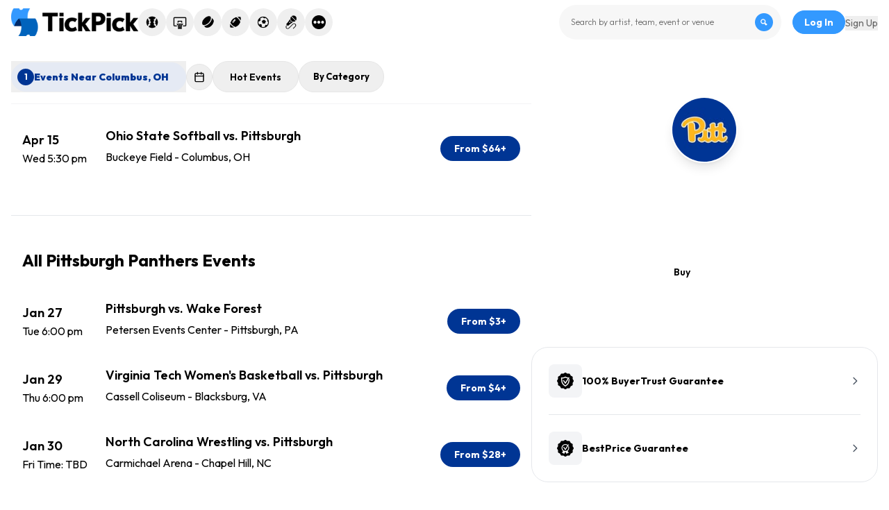

--- FILE ---
content_type: text/html; charset=utf-8
request_url: https://www.tickpick.com/college/pittsburgh-panthers-tickets/
body_size: 118515
content:
<!DOCTYPE html><html lang="en" class="min-h-full bg-white" style="min-height:inherit"><head><meta charSet="utf-8"/><meta name="viewport" content="width=device-width, initial-scale=1"/><link rel="preload" as="image" imageSrcSet="https://static.tickpick.com/cdn-cgi/image/width=256,quality=100/content/web/Tickpick_black_flat.png 1x, https://static.tickpick.com/cdn-cgi/image/width=384,quality=100/content/web/Tickpick_black_flat.png 2x"/><link rel="preload" as="image" imageSrcSet="https://static.tickpick.com/cdn-cgi/image/width=128,quality=100/content/web/Tickpick_black_flat.png 1x, https://static.tickpick.com/cdn-cgi/image/width=256,quality=100/content/web/Tickpick_black_flat.png 2x"/><style data-precedence="next" data-href="/_next/static/css/f7da9c09395a31d4.css /_next/static/css/77ef5bd74e9e7f78.css /_next/static/css/e371c288520714bf.css /_next/static/css/64883fb489bc1af2.css /_next/static/css/e7d368e7c28914fb.css /_next/static/css/304a996a83101ac2.css /_next/static/css/c9a7bddb1cb9042c.css /_next/static/css/7e4d809d6a54619c.css /_next/static/css/a9c333ce858bd0b3.css">.TabsTrigger[data-state=active] .TabsTriggerIndicator{background-color:var(--tp-blue);border:none}.TabsList--pill{display:flex;flex-direction:row;flex-wrap:nowrap;gap:.5rem;background:rgba(0,0,0,0);border-radius:0;justify-content:flex-start;align-items:center;overflow-x:auto;-webkit-overflow-scrolling:touch;margin-left:-1.25rem;margin-right:-1.25rem;padding:0 1.25rem}@media(min-width:768px){.TabsList--pill{margin-left:-1.5rem;margin-right:-1.5rem;padding-left:1.5rem;padding-right:1.5rem}}.TabsTrigger--pill{border:none!important;background:#f3f4f6;color:#334155;font-weight:700;font-size:.875rem;padding:.5rem 1rem;border-radius:9999px;transition:background .15s,color .15s;box-shadow:none;outline:none;cursor:pointer;flex-shrink:0;white-space:nowrap;display:flex;align-items:center;justify-content:center}.TabsTrigger--pill[data-state=active]{background:#39f;color:#fff}.TabsTrigger--pill:not([data-state=active]):hover{background:#e5e7eb}.TabsTrigger--pill .TabsTriggerIndicator{display:none}.TabsList--pill::-webkit-scrollbar{display:none}.TabsList--pill{-ms-overflow-style:none;scrollbar-width:none}.TabsTrigger--pill-outline{background:#fff;color:#374151;font-weight:700;font-size:.75rem;padding:.375rem .75rem;border-radius:9999px;border:1px solid #e5e7eb;transition:background .15s,color .15s,border-color .15s;box-shadow:none;outline:none;cursor:pointer;flex-shrink:0;white-space:nowrap;display:flex;align-items:center;justify-content:center}.TabsTrigger--pill-outline[data-state=active]{background:#39f;color:#fff;border-color:#39f}.TabsTrigger--pill-outline:not([data-state=active]):hover{border-color:#d1d5db}.TabsTrigger--pill-outline .TabsTriggerIndicator{display:none}@media(max-width:900px){#express-checkout-buttons div[id^=zoid-paypal-buttons]{height:40px!important}}*,:after,:before{--tw-border-spacing-x:0;--tw-border-spacing-y:0;--tw-translate-x:0;--tw-translate-y:0;--tw-rotate:0;--tw-skew-x:0;--tw-skew-y:0;--tw-scale-x:1;--tw-scale-y:1;--tw-pan-x: ;--tw-pan-y: ;--tw-pinch-zoom: ;--tw-scroll-snap-strictness:proximity;--tw-gradient-from-position: ;--tw-gradient-via-position: ;--tw-gradient-to-position: ;--tw-ordinal: ;--tw-slashed-zero: ;--tw-numeric-figure: ;--tw-numeric-spacing: ;--tw-numeric-fraction: ;--tw-ring-inset: ;--tw-ring-offset-width:0px;--tw-ring-offset-color:#fff;--tw-ring-color:rgb(59 130 246/0.5);--tw-ring-offset-shadow:0 0 #0000;--tw-ring-shadow:0 0 #0000;--tw-shadow:0 0 #0000;--tw-shadow-colored:0 0 #0000;--tw-blur: ;--tw-brightness: ;--tw-contrast: ;--tw-grayscale: ;--tw-hue-rotate: ;--tw-invert: ;--tw-saturate: ;--tw-sepia: ;--tw-drop-shadow: ;--tw-backdrop-blur: ;--tw-backdrop-brightness: ;--tw-backdrop-contrast: ;--tw-backdrop-grayscale: ;--tw-backdrop-hue-rotate: ;--tw-backdrop-invert: ;--tw-backdrop-opacity: ;--tw-backdrop-saturate: ;--tw-backdrop-sepia: ;--tw-contain-size: ;--tw-contain-layout: ;--tw-contain-paint: ;--tw-contain-style: }::backdrop{--tw-border-spacing-x:0;--tw-border-spacing-y:0;--tw-translate-x:0;--tw-translate-y:0;--tw-rotate:0;--tw-skew-x:0;--tw-skew-y:0;--tw-scale-x:1;--tw-scale-y:1;--tw-pan-x: ;--tw-pan-y: ;--tw-pinch-zoom: ;--tw-scroll-snap-strictness:proximity;--tw-gradient-from-position: ;--tw-gradient-via-position: ;--tw-gradient-to-position: ;--tw-ordinal: ;--tw-slashed-zero: ;--tw-numeric-figure: ;--tw-numeric-spacing: ;--tw-numeric-fraction: ;--tw-ring-inset: ;--tw-ring-offset-width:0px;--tw-ring-offset-color:#fff;--tw-ring-color:rgb(59 130 246/0.5);--tw-ring-offset-shadow:0 0 #0000;--tw-ring-shadow:0 0 #0000;--tw-shadow:0 0 #0000;--tw-shadow-colored:0 0 #0000;--tw-blur: ;--tw-brightness: ;--tw-contrast: ;--tw-grayscale: ;--tw-hue-rotate: ;--tw-invert: ;--tw-saturate: ;--tw-sepia: ;--tw-drop-shadow: ;--tw-backdrop-blur: ;--tw-backdrop-brightness: ;--tw-backdrop-contrast: ;--tw-backdrop-grayscale: ;--tw-backdrop-hue-rotate: ;--tw-backdrop-invert: ;--tw-backdrop-opacity: ;--tw-backdrop-saturate: ;--tw-backdrop-sepia: ;--tw-contain-size: ;--tw-contain-layout: ;--tw-contain-paint: ;--tw-contain-style: }

/*! tailwindcss v3.4.18 | MIT License | https://tailwindcss.com
*/*,:after,:before{box-sizing:border-box;border:0 solid #e5e7eb}:after,:before{--tw-content:""}:host,html{line-height:1.5;-webkit-text-size-adjust:100%;-moz-tab-size:4;-o-tab-size:4;tab-size:4;font-family:ui-sans-serif,system-ui,sans-serif,Apple Color Emoji,Segoe UI Emoji,Segoe UI Symbol,Noto Color Emoji;font-feature-settings:normal;font-variation-settings:normal;-webkit-tap-highlight-color:transparent}body{margin:0;line-height:inherit}hr{height:0;color:inherit;border-top-width:1px}abbr:where([title]){-webkit-text-decoration:underline dotted;text-decoration:underline dotted}h1,h2,h3,h4,h5,h6{font-size:inherit;font-weight:inherit}a{color:inherit;text-decoration:inherit}b,strong{font-weight:bolder}code,kbd,pre,samp{font-family:ui-monospace,SFMono-Regular,Menlo,Monaco,Consolas,Liberation Mono,Courier New,monospace;font-feature-settings:normal;font-variation-settings:normal;font-size:1em}small{font-size:80%}sub,sup{font-size:75%;line-height:0;position:relative;vertical-align:baseline}sub{bottom:-.25em}sup{top:-.5em}table{text-indent:0;border-color:inherit;border-collapse:collapse}button,input,optgroup,select,textarea{font-family:inherit;font-feature-settings:inherit;font-variation-settings:inherit;font-size:100%;font-weight:inherit;line-height:inherit;letter-spacing:inherit;color:inherit;margin:0;padding:0}button,select{text-transform:none}button,input:where([type=button]),input:where([type=reset]),input:where([type=submit]){-webkit-appearance:button;background-color:transparent;background-image:none}:-moz-focusring{outline:auto}:-moz-ui-invalid{box-shadow:none}progress{vertical-align:baseline}::-webkit-inner-spin-button,::-webkit-outer-spin-button{height:auto}[type=search]{-webkit-appearance:textfield;outline-offset:-2px}::-webkit-search-decoration{-webkit-appearance:none}::-webkit-file-upload-button{-webkit-appearance:button;font:inherit}summary{display:list-item}blockquote,dd,dl,figure,h1,h2,h3,h4,h5,h6,hr,p,pre{margin:0}fieldset{margin:0}fieldset,legend{padding:0}menu,ol,ul{list-style:none;margin:0;padding:0}dialog{padding:0}textarea{resize:vertical}input::-moz-placeholder,textarea::-moz-placeholder{opacity:1;color:#9ca3af}input::placeholder,textarea::placeholder{opacity:1;color:#9ca3af}[role=button],button{cursor:pointer}:disabled{cursor:default}audio,canvas,embed,iframe,img,object,svg,video{display:block;vertical-align:middle}img,video{max-width:100%;height:auto}[hidden]:where(:not([hidden=until-found])){display:none}.\!container{width:100%!important}.container{width:100%}@media (min-width:376px){.\!container{max-width:376px!important}.container{max-width:376px}}@media (min-width:500px){.\!container{max-width:500px!important}.container{max-width:500px}}@media (min-width:640px){.\!container{max-width:640px!important}.container{max-width:640px}}@media (min-width:900px){.\!container{max-width:900px!important}.container{max-width:900px}}@media (min-width:960px){.\!container{max-width:960px!important}.container{max-width:960px}}@media (min-width:1024px){.\!container{max-width:1024px!important}.container{max-width:1024px}}@media (min-width:1150px){.\!container{max-width:1150px!important}.container{max-width:1150px}}@media (min-width:1280px){.\!container{max-width:1280px!important}.container{max-width:1280px}}@media (min-width:1536px){.\!container{max-width:1536px!important}.container{max-width:1536px}}.sr-only{position:absolute;width:1px;height:1px;padding:0;margin:-1px;overflow:hidden;clip:rect(0,0,0,0);white-space:nowrap;border-width:0}.pointer-events-none{pointer-events:none}.pointer-events-auto{pointer-events:auto}.visible{visibility:visible}.invisible{visibility:hidden}.collapse{visibility:collapse}.static{position:static}.fixed{position:fixed}.\!absolute{position:absolute!important}.absolute{position:absolute}.relative{position:relative}.sticky{position:sticky}.inset-0{inset:0}.inset-4{inset:1rem}.inset-8{inset:2rem}.-inset-x-4{left:-1rem;right:-1rem}.inset-x-0{left:0;right:0}.inset-x-4{left:1rem;right:1rem}.inset-y-0{top:0;bottom:0}.inset-y-1{top:.25rem;bottom:.25rem}.-bottom-1{bottom:-.25rem}.-bottom-\[12px\]{bottom:-12px}.-left-3{left:-.75rem}.-left-4{left:-1rem}.-left-8{left:-2rem}.-left-\[12px\]{left:-12px}.-left-\[216px\]{left:-216px}.-left-\[30px\]{left:-30px}.-right-1{right:-.25rem}.-right-2{right:-.5rem}.-right-3{right:-.75rem}.-right-8{right:-2rem}.-right-\[8px\]{right:-8px}.-top-1{top:-.25rem}.-top-10{top:-2.5rem}.-top-12{top:-3rem}.-top-3{top:-.75rem}.-top-6{top:-1.5rem}.-top-8{top:-2rem}.-top-\[16px\]{top:-16px}.-top-\[222px\]{top:-222px}.bottom-0{bottom:0}.bottom-1\/2{bottom:50%}.bottom-10{bottom:2.5rem}.bottom-12{bottom:3rem}.bottom-2{bottom:.5rem}.bottom-4{bottom:1rem}.bottom-6{bottom:1.5rem}.bottom-8{bottom:2rem}.bottom-full{bottom:100%}.left-0{left:0}.left-1\/2{left:50%}.left-12{left:3rem}.left-2{left:.5rem}.left-21{left:5.25rem}.left-3{left:.75rem}.left-4{left:1rem}.left-6{left:1.5rem}.left-8{left:2rem}.left-\[18px\]{left:18px}.left-\[50\%\]{left:50%}.left-full{left:100%}.right-0{right:0}.right-1{right:.25rem}.right-1\/2{right:50%}.right-12{right:3rem}.right-2{right:.5rem}.right-3{right:.75rem}.right-4{right:1rem}.right-5{right:1.25rem}.right-6{right:1.5rem}.right-8{right:2rem}.right-\[10px\]{right:10px}.right-\[18px\]{right:18px}.right-full{right:100%}.top-0{top:0}.top-0\.5{top:.125rem}.top-1{top:.25rem}.top-1\.25{top:.3125rem}.top-1\/2{top:50%}.top-1\/3{top:33.333333%}.top-10{top:2.5rem}.top-12{top:3rem}.top-2{top:.5rem}.top-3{top:.75rem}.top-4{top:1rem}.top-5{top:1.25rem}.top-6{top:1.5rem}.top-8{top:2rem}.top-\[-220px\]{top:-220px}.top-\[-7px\]{top:-7px}.top-\[0\.5px\]{top:.5px}.top-\[10px\]{top:10px}.top-\[18px\]{top:18px}.top-\[2\.75rem\]{top:2.75rem}.top-\[28px\]{top:28px}.top-\[50\%\]{top:50%}.top-\[50px\]{top:50px}.top-\[5px\]{top:5px}.top-\[calc\(64px\+env\(safe-area-inset-top\2c 0px\)\)\]{top:calc(64px + env(safe-area-inset-top,0px))}.top-full{top:100%}.-z-10{z-index:-10}.z-0{z-index:0}.z-10{z-index:10}.z-100{z-index:100}.z-110{z-index:110}.z-20{z-index:20}.z-30{z-index:30}.z-35{z-index:35}.z-40{z-index:40}.z-50{z-index:50}.z-999999{z-index:999999}.z-\[100\]{z-index:100}.z-\[110\]{z-index:110}.z-\[120\]{z-index:120}.z-\[60\]{z-index:60}.z-\[65\]{z-index:65}.z-\[70\]{z-index:70}.z-\[999999\]{z-index:999999}.z-\[99999\]{z-index:99999}.z-\[9999\]{z-index:9999}.order-1{order:1}.order-2{order:2}.col-span-1{grid-column:span 1/span 1}.col-span-2{grid-column:span 2/span 2}.col-span-3{grid-column:span 3/span 3}.col-span-4{grid-column:span 4/span 4}.col-span-full{grid-column:1/-1}.col-start-1{grid-column-start:1}.col-start-2{grid-column-start:2}.row-span-1{grid-row:span 1/span 1}.row-span-2{grid-row:span 2/span 2}.m-0{margin:0}.m-1{margin:.25rem}.m-2{margin:.5rem}.m-4{margin:1rem}.m-5{margin:1.25rem}.m-auto{margin:auto}.-mx-10{margin-left:-2.5rem;margin-right:-2.5rem}.-mx-4{margin-left:-1rem;margin-right:-1rem}.-mx-5{margin-left:-1.25rem;margin-right:-1.25rem}.-mx-6{margin-left:-1.5rem;margin-right:-1.5rem}.-mx-8{margin-left:-2rem;margin-right:-2rem}.mx-0{margin-left:0;margin-right:0}.mx-1{margin-left:.25rem;margin-right:.25rem}.mx-2{margin-left:.5rem;margin-right:.5rem}.mx-4{margin-left:1rem;margin-right:1rem}.mx-6{margin-left:1.5rem;margin-right:1.5rem}.mx-auto{margin-left:auto;margin-right:auto}.my-0{margin-top:0;margin-bottom:0}.my-1{margin-top:.25rem;margin-bottom:.25rem}.my-12{margin-top:3rem;margin-bottom:3rem}.my-2{margin-top:.5rem;margin-bottom:.5rem}.my-3{margin-top:.75rem;margin-bottom:.75rem}.my-4{margin-top:1rem;margin-bottom:1rem}.my-5{margin-top:1.25rem;margin-bottom:1.25rem}.my-\[5px\]{margin-top:5px;margin-bottom:5px}.-mb-10{margin-bottom:-2.5rem}.-mb-2\.5{margin-bottom:-.625rem}.-mb-\[22px\]{margin-bottom:-22px}.-ml-1{margin-left:-.25rem}.-ml-1\.5{margin-left:-.375rem}.-ml-2\.5{margin-left:-.625rem}.-ml-4{margin-left:-1rem}.-mr-2{margin-right:-.5rem}.-mt-0\.5{margin-top:-.125rem}.-mt-1{margin-top:-.25rem}.-mt-2{margin-top:-.5rem}.-mt-2\.5{margin-top:-.625rem}.-mt-3{margin-top:-.75rem}.-mt-4{margin-top:-1rem}.-mt-8{margin-top:-2rem}.-mt-\[1px\]{margin-top:-1px}.-mt-\[2px\]{margin-top:-2px}.mb-0{margin-bottom:0}.mb-1{margin-bottom:.25rem}.mb-1\.5{margin-bottom:.375rem}.mb-10{margin-bottom:2.5rem}.mb-11{margin-bottom:2.75rem}.mb-12{margin-bottom:3rem}.mb-16{margin-bottom:4rem}.mb-2{margin-bottom:.5rem}.mb-24{margin-bottom:6rem}.mb-3{margin-bottom:.75rem}.mb-4{margin-bottom:1rem}.mb-5{margin-bottom:1.25rem}.mb-6{margin-bottom:1.5rem}.mb-8{margin-bottom:2rem}.mb-\[-3px\]{margin-bottom:-3px}.mb-\[-8px\]{margin-bottom:-8px}.mb-\[2px\]{margin-bottom:2px}.mb-\[30px\]{margin-bottom:30px}.ml-0\.5{margin-left:.125rem}.ml-1{margin-left:.25rem}.ml-2{margin-left:.5rem}.ml-2\.5{margin-left:.625rem}.ml-3{margin-left:.75rem}.ml-4{margin-left:1rem}.ml-5{margin-left:1.25rem}.ml-6{margin-left:1.5rem}.ml-8{margin-left:2rem}.ml-\[-360px\]{margin-left:-360px}.ml-\[1px\]{margin-left:1px}.ml-\[2px\]{margin-left:2px}.ml-auto{margin-left:auto}.mr-0{margin-right:0}.mr-0\.5{margin-right:.125rem}.mr-1{margin-right:.25rem}.mr-2{margin-right:.5rem}.mr-2\.5{margin-right:.625rem}.mr-3{margin-right:.75rem}.mr-4{margin-right:1rem}.mr-5{margin-right:1.25rem}.mt-0{margin-top:0}.mt-0\.5{margin-top:.125rem}.mt-1{margin-top:.25rem}.mt-1\.5{margin-top:.375rem}.mt-10{margin-top:2.5rem}.mt-12{margin-top:3rem}.mt-2{margin-top:.5rem}.mt-2\.5{margin-top:.625rem}.mt-20{margin-top:5rem}.mt-3{margin-top:.75rem}.mt-4{margin-top:1rem}.mt-5{margin-top:1.25rem}.mt-6{margin-top:1.5rem}.mt-7{margin-top:1.75rem}.mt-8{margin-top:2rem}.mt-\[-3px\]{margin-top:-3px}.mt-\[30px\]{margin-top:30px}.box-content{box-sizing:content-box}.line-clamp-1{-webkit-line-clamp:1}.line-clamp-1,.line-clamp-2{overflow:hidden;display:-webkit-box;-webkit-box-orient:vertical}.line-clamp-2{-webkit-line-clamp:2}.line-clamp-3{overflow:hidden;display:-webkit-box;-webkit-box-orient:vertical;-webkit-line-clamp:3}.block{display:block}.inline-block{display:inline-block}.inline{display:inline}.flex{display:flex}.inline-flex{display:inline-flex}.table{display:table}.grid{display:grid}.contents{display:contents}.hidden{display:none}.aspect-\[1150\/615\]{aspect-ratio:1150/615}.aspect-\[4\/3\]{aspect-ratio:4/3}.aspect-\[504\/400\]{aspect-ratio:504/400}.aspect-\[504\/525\]{aspect-ratio:504/525}.aspect-square{aspect-ratio:1/1}.aspect-video{aspect-ratio:16/9}.size-10{width:2.5rem;height:2.5rem}.size-12{width:3rem;height:3rem}.size-14{width:3.5rem;height:3.5rem}.size-4{width:1rem;height:1rem}.size-5{width:1.25rem;height:1.25rem}.size-6{width:1.5rem;height:1.5rem}.size-8{width:2rem;height:2rem}.h-0\.5{height:.125rem}.h-1{height:.25rem}.h-1\.5{height:.375rem}.h-10{height:2.5rem}.h-11{height:2.75rem}.h-12{height:3rem}.h-14{height:3.5rem}.h-16{height:4rem}.h-2{height:.5rem}.h-20{height:5rem}.h-24{height:6rem}.h-28{height:7rem}.h-3{height:.75rem}.h-3\.5{height:.875rem}.h-3\/5{height:60%}.h-32{height:8rem}.h-4{height:1rem}.h-40{height:10rem}.h-48{height:12rem}.h-5{height:1.25rem}.h-56{height:14rem}.h-6{height:1.5rem}.h-64{height:16rem}.h-7{height:1.75rem}.h-8{height:2rem}.h-9{height:2.25rem}.h-\[100px\]{height:100px}.h-\[10px\]{height:10px}.h-\[119px\]{height:119px}.h-\[11px\]{height:11px}.h-\[130px\]{height:130px}.h-\[136px\]{height:136px}.h-\[140px\]{height:140px}.h-\[14px\]{height:14px}.h-\[160px\]{height:160px}.h-\[180px\]{height:180px}.h-\[18px\]{height:18px}.h-\[1px\]{height:1px}.h-\[200px\]{height:200px}.h-\[20px\]{height:20px}.h-\[215px\]{height:215px}.h-\[219px\]{height:219px}.h-\[22px\]{height:22px}.h-\[240px\]{height:240px}.h-\[248px\]{height:248px}.h-\[24px\]{height:24px}.h-\[24vh\]{height:24vh}.h-\[250px\]{height:250px}.h-\[26px\]{height:26px}.h-\[2px\]{height:2px}.h-\[300px\]{height:300px}.h-\[35px\]{height:35px}.h-\[360px\]{height:360px}.h-\[380px\]{height:380px}.h-\[38px\]{height:38px}.h-\[400px\]{height:400px}.h-\[42px\]{height:42px}.h-\[450px\]{height:450px}.h-\[45dvh\]{height:45dvh}.h-\[45px\]{height:45px}.h-\[46px\]{height:46px}.h-\[481px\]{height:481px}.h-\[48px\]{height:48px}.h-\[500px\]{height:500px}.h-\[50dvh\]{height:50dvh}.h-\[50px\]{height:50px}.h-\[52px\]{height:52px}.h-\[54px\]{height:54px}.h-\[55dvh\]{height:55dvh}.h-\[580px\]{height:580px}.h-\[58px\]{height:58px}.h-\[600px\]{height:600px}.h-\[60px\]{height:60px}.h-\[615px\]{height:615px}.h-\[65px\]{height:65px}.h-\[70px\]{height:70px}.h-\[72px\]{height:72px}.h-\[80px\]{height:80px}.h-\[89px\]{height:89px}.h-\[92px\]{height:92px}.h-\[93px\]{height:93px}.h-\[calc\(100\%-8px\)\]{height:calc(100% - 8px)}.h-\[calc\(100dvh-196px\)\]{height:calc(100dvh - 196px)}.h-auto{height:auto}.h-dvh{height:100dvh}.h-fit{height:-moz-fit-content;height:fit-content}.h-full{height:100%}.h-px{height:1px}.h-screen{height:100vh}.max-h-64{max-height:16rem}.max-h-96{max-height:24rem}.max-h-\[100vh\]{max-height:100vh}.max-h-\[140px\]{max-height:140px}.max-h-\[280px\]{max-height:280px}.max-h-\[80vh\]{max-height:80vh}.max-h-\[85svh\]{max-height:85svh}.max-h-\[85vh\]{max-height:85vh}.max-h-\[90vh\]{max-height:90vh}.max-h-\[95dvh\]{max-height:95dvh}.max-h-\[95svh\]{max-height:95svh}.max-h-\[calc\(100vh-200px\)\]{max-height:calc(100vh - 200px)}.max-h-full{max-height:100%}.min-h-0{min-height:0}.min-h-24{min-height:6rem}.min-h-28{min-height:7rem}.min-h-4{min-height:1rem}.min-h-\[100dvh\]{min-height:100dvh}.min-h-\[104px\]{min-height:104px}.min-h-\[2\.5rem\]{min-height:2.5rem}.min-h-\[200px\]{min-height:200px}.min-h-\[240px\]{min-height:240px}.min-h-\[320px\]{min-height:320px}.min-h-\[400px\]{min-height:400px}.min-h-\[44px\]{min-height:44px}.min-h-\[80px\]{min-height:80px}.min-h-\[88px\]{min-height:88px}.min-h-\[calc\(100dvh-50dvh\+2rem\)\]{min-height:calc(100dvh - 50dvh + 2rem)}.min-h-fit{min-height:-moz-fit-content;min-height:fit-content}.min-h-full{min-height:100%}.min-h-screen{min-height:100vh}.w-0{width:0}.w-0\.5{width:.125rem}.w-1{width:.25rem}.w-1\.5{width:.375rem}.w-1\/2{width:50%}.w-1\/3{width:33.333333%}.w-1\/4{width:25%}.w-1\/6{width:16.666667%}.w-10{width:2.5rem}.w-11{width:2.75rem}.w-11\/12{width:91.666667%}.w-12{width:3rem}.w-14{width:3.5rem}.w-16{width:4rem}.w-18{width:4.75rem}.w-2{width:.5rem}.w-2\/3{width:66.666667%}.w-2\/5{width:40%}.w-20{width:5rem}.w-24{width:6rem}.w-28{width:7rem}.w-3{width:.75rem}.w-3\.5{width:.875rem}.w-3\/4{width:75%}.w-3\/5{width:60%}.w-32{width:8rem}.w-36{width:9rem}.w-4{width:1rem}.w-4\/5{width:80%}.w-4\/6{width:66.666667%}.w-40{width:10rem}.w-44{width:11rem}.w-48{width:12rem}.w-5{width:1.25rem}.w-5\/6{width:83.333333%}.w-52{width:13rem}.w-56{width:14rem}.w-6{width:1.5rem}.w-6\.5{width:1.6rem}.w-60{width:15rem}.w-64{width:16rem}.w-7{width:1.75rem}.w-72{width:18rem}.w-8{width:2rem}.w-80{width:20rem}.w-9{width:2.25rem}.w-96{width:24rem}.w-\[100px\]{width:100px}.w-\[106px\]{width:106px}.w-\[110px\]{width:110px}.w-\[11px\]{width:11px}.w-\[130px\]{width:130px}.w-\[140px\]{width:140px}.w-\[150px\]{width:150px}.w-\[160px\]{width:160px}.w-\[17\%\]{width:17%}.w-\[180px\]{width:180px}.w-\[18px\]{width:18px}.w-\[194px\]{width:194px}.w-\[19px\]{width:19px}.w-\[225px\]{width:225px}.w-\[22px\]{width:22px}.w-\[240px\]{width:240px}.w-\[255px\]{width:255px}.w-\[256px\]{width:256px}.w-\[280px\]{width:280px}.w-\[35px\]{width:35px}.w-\[38px\]{width:38px}.w-\[400px\]{width:400px}.w-\[420px\]{width:420px}.w-\[42px\]{width:42px}.w-\[45px\]{width:45px}.w-\[46px\]{width:46px}.w-\[481px\]{width:481px}.w-\[48px\]{width:48px}.w-\[50px\]{width:50px}.w-\[52px\]{width:52px}.w-\[536px\]{width:536px}.w-\[542px\]{width:542px}.w-\[58px\]{width:58px}.w-\[600px\]{width:600px}.w-\[60px\]{width:60px}.w-\[70px\]{width:70px}.w-\[72px\]{width:72px}.w-\[754px\]{width:754px}.w-\[800px\]{width:800px}.w-\[84\%\]{width:84%}.w-\[90\%\]{width:90%}.w-\[calc\(100\%\+32px\)\]{width:calc(100% + 32px)}.w-\[calc\(100\%\+40px\)\]{width:calc(100% + 40px)}.w-\[calc\(100\%-16rem\)\]{width:calc(100% - 16rem)}.w-\[calc\(100\%-20px\)\]{width:calc(100% - 20px)}.w-\[calc\(100\%-32px\)\]{width:calc(100% - 32px)}.w-\[calc\(100\%_-_2rem\)\]{width:calc(100% - 2rem)}.w-\[calc\(50\%-0\.25rem\)\]{width:calc(50% - .25rem)}.w-auto{width:auto}.w-fit{width:-moz-fit-content;width:fit-content}.w-full{width:100%}.w-max{width:-moz-max-content;width:max-content}.w-px{width:1px}.w-screen{width:100vw}.min-w-0{min-width:0}.min-w-4{min-width:1rem}.min-w-6{min-width:1.5rem}.min-w-80{min-width:20rem}.min-w-\[130px\]{min-width:130px}.min-w-\[140px\]{min-width:140px}.min-w-\[160px\]{min-width:160px}.min-w-\[180px\]{min-width:180px}.min-w-\[200px\]{min-width:200px}.min-w-\[295px\]{min-width:295px}.min-w-\[325px\]{min-width:325px}.min-w-\[350px\]{min-width:350px}.min-w-\[400px\]{min-width:400px}.min-w-\[40px\]{min-width:40px}.min-w-\[540px\]{min-width:540px}.min-w-\[640px\]{min-width:640px}.min-w-\[800px\]{min-width:800px}.min-w-\[80px\]{min-width:80px}.min-w-fit{min-width:-moz-fit-content;min-width:fit-content}.min-w-full{min-width:100%}.min-w-max{min-width:-moz-max-content;min-width:max-content}.max-w-2xl{max-width:42rem}.max-w-30p{max-width:30%}.max-w-3xl{max-width:48rem}.max-w-40{max-width:10rem}.max-w-48{max-width:12rem}.max-w-4xl{max-width:56rem}.max-w-5xl{max-width:64rem}.max-w-6xl{max-width:72rem}.max-w-7xl{max-width:80rem}.max-w-\[1000px\]{max-width:1000px}.max-w-\[1104px\]{max-width:1104px}.max-w-\[1120px\]{max-width:1120px}.max-w-\[1200px\]{max-width:1200px}.max-w-\[1300px\]{max-width:1300px}.max-w-\[140px\]{max-width:140px}.max-w-\[1440px\]{max-width:1440px}.max-w-\[18\%\]{max-width:18%}.max-w-\[200px\]{max-width:200px}.max-w-\[220px\]{max-width:220px}.max-w-\[280px\]{max-width:280px}.max-w-\[28rem\]{max-width:28rem}.max-w-\[305px\]{max-width:305px}.max-w-\[320px\]{max-width:320px}.max-w-\[340px\]{max-width:340px}.max-w-\[372px\]{max-width:372px}.max-w-\[400px\]{max-width:400px}.max-w-\[403px\]{max-width:403px}.max-w-\[407px\]{max-width:407px}.max-w-\[420px\]{max-width:420px}.max-w-\[427px\]{max-width:427px}.max-w-\[460px\]{max-width:460px}.max-w-\[536px\]{max-width:536px}.max-w-\[580px\]{max-width:580px}.max-w-\[66\%\]{max-width:66%}.max-w-\[6ch\]{max-width:6ch}.max-w-\[750px\]{max-width:750px}.max-w-\[90vw\]{max-width:90vw}.max-w-fit{max-width:-moz-fit-content;max-width:fit-content}.max-w-full{max-width:100%}.max-w-lg{max-width:32rem}.max-w-md{max-width:28rem}.max-w-none{max-width:none}.max-w-sm{max-width:24rem}.max-w-xl{max-width:36rem}.max-w-xs{max-width:20rem}.flex-1{flex:1 1 0%}.flex-auto{flex:1 1 auto}.flex-none{flex:none}.flex-shrink-0{flex-shrink:0}.shrink{flex-shrink:1}.shrink-0{flex-shrink:0}.flex-grow,.grow{flex-grow:1}.basis-1\/2{flex-basis:50%}.basis-\[17\%\]{flex-basis:17%}.basis-\[18\%\]{flex-basis:18%}.basis-\[200px\]{flex-basis:200px}.basis-\[66\%\]{flex-basis:66%}.basis-\[calc\(34\%-12px\)\]{flex-basis:calc(34% - 12px)}.basis-\[calc\(66\%-12px\)\]{flex-basis:calc(66% - 12px)}.basis-auto{flex-basis:auto}.table-fixed{table-layout:fixed}.border-collapse{border-collapse:collapse}.border-separate{border-collapse:separate}.border-spacing-0{--tw-border-spacing-x:0px;--tw-border-spacing-y:0px;border-spacing:var(--tw-border-spacing-x) var(--tw-border-spacing-y)}.origin-\[--radix-popover-content-transform-origin\]{transform-origin:var(--radix-popover-content-transform-origin)}.origin-\[0\]{transform-origin:0}.origin-bottom-right{transform-origin:bottom right}.origin-center{transform-origin:center}.origin-top-left{transform-origin:top left}.-translate-x-1\/2,.-translate-x-2\/4{--tw-translate-x:-50%}.-translate-x-1\/2,.-translate-x-2\/4,.-translate-x-4{transform:translate(var(--tw-translate-x),var(--tw-translate-y)) rotate(var(--tw-rotate)) skewX(var(--tw-skew-x)) skewY(var(--tw-skew-y)) scaleX(var(--tw-scale-x)) scaleY(var(--tw-scale-y))}.-translate-x-4{--tw-translate-x:-1rem}.-translate-x-full{--tw-translate-x:-100%}.-translate-x-full,.-translate-y-1\/2{transform:translate(var(--tw-translate-x),var(--tw-translate-y)) rotate(var(--tw-rotate)) skewX(var(--tw-skew-x)) skewY(var(--tw-skew-y)) scaleX(var(--tw-scale-x)) scaleY(var(--tw-scale-y))}.-translate-y-1\/2{--tw-translate-y:-50%}.-translate-y-1\/4{--tw-translate-y:-25%}.-translate-y-1\/4,.-translate-y-2\/4{transform:translate(var(--tw-translate-x),var(--tw-translate-y)) rotate(var(--tw-rotate)) skewX(var(--tw-skew-x)) skewY(var(--tw-skew-y)) scaleX(var(--tw-scale-x)) scaleY(var(--tw-scale-y))}.-translate-y-2\/4{--tw-translate-y:-50%}.-translate-y-4{--tw-translate-y:-1rem}.-translate-y-4,.-translate-y-full{transform:translate(var(--tw-translate-x),var(--tw-translate-y)) rotate(var(--tw-rotate)) skewX(var(--tw-skew-x)) skewY(var(--tw-skew-y)) scaleX(var(--tw-scale-x)) scaleY(var(--tw-scale-y))}.-translate-y-full{--tw-translate-y:-100%}.translate-x-0{--tw-translate-x:0px}.translate-x-0,.translate-x-10{transform:translate(var(--tw-translate-x),var(--tw-translate-y)) rotate(var(--tw-rotate)) skewX(var(--tw-skew-x)) skewY(var(--tw-skew-y)) scaleX(var(--tw-scale-x)) scaleY(var(--tw-scale-y))}.translate-x-10{--tw-translate-x:2.5rem}.translate-x-\[-16px\]{--tw-translate-x:-16px}.translate-x-\[-16px\],.translate-x-\[-20px\]{transform:translate(var(--tw-translate-x),var(--tw-translate-y)) rotate(var(--tw-rotate)) skewX(var(--tw-skew-x)) skewY(var(--tw-skew-y)) scaleX(var(--tw-scale-x)) scaleY(var(--tw-scale-y))}.translate-x-\[-20px\]{--tw-translate-x:-20px}.translate-x-\[-50\%\]{--tw-translate-x:-50%}.translate-x-\[-50\%\],.translate-x-px{transform:translate(var(--tw-translate-x),var(--tw-translate-y)) rotate(var(--tw-rotate)) skewX(var(--tw-skew-x)) skewY(var(--tw-skew-y)) scaleX(var(--tw-scale-x)) scaleY(var(--tw-scale-y))}.translate-x-px{--tw-translate-x:1px}.translate-y-4{--tw-translate-y:1rem}.translate-y-4,.translate-y-\[-50\%\]{transform:translate(var(--tw-translate-x),var(--tw-translate-y)) rotate(var(--tw-rotate)) skewX(var(--tw-skew-x)) skewY(var(--tw-skew-y)) scaleX(var(--tw-scale-x)) scaleY(var(--tw-scale-y))}.translate-y-\[-50\%\]{--tw-translate-y:-50%}.translate-y-full{--tw-translate-y:100%}.-rotate-45,.translate-y-full{transform:translate(var(--tw-translate-x),var(--tw-translate-y)) rotate(var(--tw-rotate)) skewX(var(--tw-skew-x)) skewY(var(--tw-skew-y)) scaleX(var(--tw-scale-x)) scaleY(var(--tw-scale-y))}.-rotate-45{--tw-rotate:-45deg}.rotate-0{--tw-rotate:0deg}.rotate-0,.rotate-180{transform:translate(var(--tw-translate-x),var(--tw-translate-y)) rotate(var(--tw-rotate)) skewX(var(--tw-skew-x)) skewY(var(--tw-skew-y)) scaleX(var(--tw-scale-x)) scaleY(var(--tw-scale-y))}.rotate-180{--tw-rotate:180deg}.rotate-45{--tw-rotate:45deg}.rotate-45,.scale-100{transform:translate(var(--tw-translate-x),var(--tw-translate-y)) rotate(var(--tw-rotate)) skewX(var(--tw-skew-x)) skewY(var(--tw-skew-y)) scaleX(var(--tw-scale-x)) scaleY(var(--tw-scale-y))}.scale-100{--tw-scale-x:1;--tw-scale-y:1}.scale-105{--tw-scale-x:1.05;--tw-scale-y:1.05}.scale-105,.scale-110{transform:translate(var(--tw-translate-x),var(--tw-translate-y)) rotate(var(--tw-rotate)) skewX(var(--tw-skew-x)) skewY(var(--tw-skew-y)) scaleX(var(--tw-scale-x)) scaleY(var(--tw-scale-y))}.scale-110{--tw-scale-x:1.1;--tw-scale-y:1.1}.scale-125{--tw-scale-x:1.25;--tw-scale-y:1.25}.scale-125,.scale-150{transform:translate(var(--tw-translate-x),var(--tw-translate-y)) rotate(var(--tw-rotate)) skewX(var(--tw-skew-x)) skewY(var(--tw-skew-y)) scaleX(var(--tw-scale-x)) scaleY(var(--tw-scale-y))}.scale-150{--tw-scale-x:1.5;--tw-scale-y:1.5}.scale-75{--tw-scale-x:.75;--tw-scale-y:.75}.scale-75,.scale-95{transform:translate(var(--tw-translate-x),var(--tw-translate-y)) rotate(var(--tw-rotate)) skewX(var(--tw-skew-x)) skewY(var(--tw-skew-y)) scaleX(var(--tw-scale-x)) scaleY(var(--tw-scale-y))}.scale-95{--tw-scale-x:.95;--tw-scale-y:.95}.scale-\[0\.92\]{--tw-scale-x:0.92;--tw-scale-y:0.92}.scale-\[0\.92\],.scale-\[1\.25\]{transform:translate(var(--tw-translate-x),var(--tw-translate-y)) rotate(var(--tw-rotate)) skewX(var(--tw-skew-x)) skewY(var(--tw-skew-y)) scaleX(var(--tw-scale-x)) scaleY(var(--tw-scale-y))}.scale-\[1\.25\]{--tw-scale-x:1.25;--tw-scale-y:1.25}.scale-\[1\.4\]{--tw-scale-x:1.4;--tw-scale-y:1.4}.scale-\[1\.4\],.transform{transform:translate(var(--tw-translate-x),var(--tw-translate-y)) rotate(var(--tw-rotate)) skewX(var(--tw-skew-x)) skewY(var(--tw-skew-y)) scaleX(var(--tw-scale-x)) scaleY(var(--tw-scale-y))}.transform-gpu{transform:translate3d(var(--tw-translate-x),var(--tw-translate-y),0) rotate(var(--tw-rotate)) skewX(var(--tw-skew-x)) skewY(var(--tw-skew-y)) scaleX(var(--tw-scale-x)) scaleY(var(--tw-scale-y))}@keyframes slideInFromBottom4{0%{transform:translateY(1rem);opacity:0}to{transform:translateY(0);opacity:1}}.animate-auth-slide-in-from-bottom-4{animation:slideInFromBottom4 .3s both}@keyframes slideInFromLeft2{0%{transform:translateX(-.5rem);opacity:0}to{transform:translateX(0);opacity:1}}.animate-auth-slide-in-from-left-2{animation:slideInFromLeft2 .2s both}.animate-auth-zoom-in-95{animation:zoomIn95 .3s both}.animate-bubble{animation:bubble 1s ease}@keyframes overlayShow{0%{opacity:0}to{opacity:1}}.animate-fadeIn{animation:overlayShow .15s cubic-bezier(.16,1,.3,1)}@keyframes growingFromLeft{0%{width:0}to{width:90%}}.animate-fillIn{animation:growingFromLeft 4s linear}@keyframes ping{75%,to{transform:scale(2);opacity:0}}.animate-ping{animation:ping 1s cubic-bezier(0,0,.2,1) infinite}@keyframes pulse{50%{opacity:.5}}.animate-pulse{animation:pulse 2s cubic-bezier(.4,0,.6,1) infinite}@keyframes shimmer{0%{transform:translateX(-100%)}to{transform:translateX(100%)}}.animate-shimmer{animation:shimmer 1.5s ease-in-out infinite}@keyframes slideInFromLeftNegative500{0%{transform:translateX(-500px)}to{transform:translateX(0)}}.animate-slide-in-left-negative-500{animation:slideInFromLeftNegative500 .15s ease-out 0s 1}@keyframes slideInMobileNav{0%{transform:translateX(-100%);opacity:0}to{transform:translateX(0);opacity:1}}.animate-slide-in-mobile-nav{animation:slideInMobileNav .3s cubic-bezier(0,0,.2,1) forwards}@keyframes slideInFromRight{0%,50%{opacity:0;transform:translateX(30px)}to{opacity:1;transform:translateX(0)}}.animate-slide-in-right{animation:slideInFromRight .5s ease-out forwards}@keyframes bubble{0%{transform:scale(0)}30%{transform:scale(1.03)}50%{transform:scale(.98)}73%{transform:scale(1.01)}to{transform:scale(1)}}.animate-slowBubble{animation:bubble 2.1s ease}@keyframes spin{to{transform:rotate(1turn)}}.animate-spin{animation:spin 1s linear infinite}.cursor-default{cursor:default}.cursor-grab{cursor:grab}.cursor-grabbing{cursor:grabbing}.cursor-help{cursor:help}.cursor-not-allowed{cursor:not-allowed}.cursor-pointer{cursor:pointer}.cursor-wait{cursor:wait}.touch-none{touch-action:none}.touch-pan-x{--tw-pan-x:pan-x;touch-action:var(--tw-pan-x) var(--tw-pan-y) var(--tw-pinch-zoom)}.select-none{-webkit-user-select:none;-moz-user-select:none;user-select:none}.resize-none{resize:none}.resize{resize:both}.snap-x{scroll-snap-type:x var(--tw-scroll-snap-strictness)}.snap-mandatory{--tw-scroll-snap-strictness:mandatory}.snap-proximity{--tw-scroll-snap-strictness:proximity}.snap-start{scroll-snap-align:start}.snap-center{scroll-snap-align:center}.scroll-px-2{scroll-padding-right:.5rem}.scroll-pl-2,.scroll-px-2{scroll-padding-left:.5rem}.list-inside{list-style-position:inside}.list-check{list-style-type:"✓ "}.list-decimal{list-style-type:decimal}.list-disc{list-style-type:disc}.list-none{list-style-type:none}.appearance-none{-webkit-appearance:none;-moz-appearance:none;appearance:none}.columns-1{-moz-columns:1;column-count:1}.auto-rows-\[200px\]{grid-auto-rows:200px}.grid-cols-1{grid-template-columns:repeat(1,minmax(0,1fr))}.grid-cols-2{grid-template-columns:repeat(2,minmax(0,1fr))}.grid-cols-3{grid-template-columns:repeat(3,minmax(0,1fr))}.grid-cols-4{grid-template-columns:repeat(4,minmax(0,1fr))}.grid-cols-5{grid-template-columns:repeat(5,minmax(0,1fr))}.grid-cols-6{grid-template-columns:repeat(6,minmax(0,1fr))}.grid-cols-\[1fr_auto\]{grid-template-columns:1fr auto}.grid-cols-\[2fr_1fr\]{grid-template-columns:2fr 1fr}.grid-cols-\[auto_1fr\]{grid-template-columns:auto 1fr}.grid-rows-2{grid-template-rows:repeat(2,minmax(0,1fr))}.grid-rows-3{grid-template-rows:repeat(3,minmax(0,1fr))}.grid-rows-\[0fr\]{grid-template-rows:0fr}.grid-rows-\[1fr\]{grid-template-rows:1fr}.flex-row{flex-direction:row}.flex-col{flex-direction:column}.flex-col-reverse{flex-direction:column-reverse}.flex-wrap{flex-wrap:wrap}.flex-nowrap{flex-wrap:nowrap}.content-between{align-content:space-between}.items-start{align-items:flex-start}.items-end{align-items:flex-end}.items-center{align-items:center}.items-baseline{align-items:baseline}.items-stretch{align-items:stretch}.justify-start{justify-content:flex-start}.justify-end{justify-content:flex-end}.justify-center{justify-content:center}.justify-between{justify-content:space-between}.justify-around{justify-content:space-around}.justify-evenly{justify-content:space-evenly}.gap-0\.5{gap:.125rem}.gap-1{gap:.25rem}.gap-1\.5{gap:.375rem}.gap-10{gap:2.5rem}.gap-12{gap:3rem}.gap-2{gap:.5rem}.gap-2\.5{gap:.625rem}.gap-3{gap:.75rem}.gap-3\.5{gap:.875rem}.gap-4{gap:1rem}.gap-5{gap:1.25rem}.gap-6{gap:1.5rem}.gap-7{gap:1.75rem}.gap-8{gap:2rem}.gap-\[10px\]{gap:10px}.gap-\[12px\]{gap:12px}.gap-\[1px\]{gap:1px}.gap-\[20px\]{gap:20px}.gap-\[21px\]{gap:21px}.gap-\[6px\]{gap:6px}.gap-\[8px\]{gap:8px}.gap-x-8{-moz-column-gap:2rem;column-gap:2rem}.gap-y-0\.5{row-gap:.125rem}.gap-y-1{row-gap:.25rem}.gap-y-2{row-gap:.5rem}.gap-y-6{row-gap:1.5rem}.-space-x-4>:not([hidden])~:not([hidden]){--tw-space-x-reverse:0;margin-right:calc(-1rem * var(--tw-space-x-reverse));margin-left:calc(-1rem * calc(1 - var(--tw-space-x-reverse)))}.space-x-2>:not([hidden])~:not([hidden]){--tw-space-x-reverse:0;margin-right:calc(.5rem * var(--tw-space-x-reverse));margin-left:calc(.5rem * calc(1 - var(--tw-space-x-reverse)))}.space-x-3>:not([hidden])~:not([hidden]){--tw-space-x-reverse:0;margin-right:calc(.75rem * var(--tw-space-x-reverse));margin-left:calc(.75rem * calc(1 - var(--tw-space-x-reverse)))}.space-x-4>:not([hidden])~:not([hidden]){--tw-space-x-reverse:0;margin-right:calc(1rem * var(--tw-space-x-reverse));margin-left:calc(1rem * calc(1 - var(--tw-space-x-reverse)))}.space-y-1>:not([hidden])~:not([hidden]){--tw-space-y-reverse:0;margin-top:calc(.25rem * calc(1 - var(--tw-space-y-reverse)));margin-bottom:calc(.25rem * var(--tw-space-y-reverse))}.space-y-2>:not([hidden])~:not([hidden]){--tw-space-y-reverse:0;margin-top:calc(.5rem * calc(1 - var(--tw-space-y-reverse)));margin-bottom:calc(.5rem * var(--tw-space-y-reverse))}.space-y-3>:not([hidden])~:not([hidden]){--tw-space-y-reverse:0;margin-top:calc(.75rem * calc(1 - var(--tw-space-y-reverse)));margin-bottom:calc(.75rem * var(--tw-space-y-reverse))}.space-y-4>:not([hidden])~:not([hidden]){--tw-space-y-reverse:0;margin-top:calc(1rem * calc(1 - var(--tw-space-y-reverse)));margin-bottom:calc(1rem * var(--tw-space-y-reverse))}.space-y-6>:not([hidden])~:not([hidden]){--tw-space-y-reverse:0;margin-top:calc(1.5rem * calc(1 - var(--tw-space-y-reverse)));margin-bottom:calc(1.5rem * var(--tw-space-y-reverse))}.space-y-8>:not([hidden])~:not([hidden]){--tw-space-y-reverse:0;margin-top:calc(2rem * calc(1 - var(--tw-space-y-reverse)));margin-bottom:calc(2rem * var(--tw-space-y-reverse))}.divide-y-1>:not([hidden])~:not([hidden]){--tw-divide-y-reverse:0;border-top-width:calc(1px * calc(1 - var(--tw-divide-y-reverse)));border-bottom-width:calc(1px * var(--tw-divide-y-reverse))}.divide-tp-gray-light>:not([hidden])~:not([hidden]){--tw-divide-opacity:1;border-color:rgb(230 230 230/var(--tw-divide-opacity,1))}.\!self-start{align-self:flex-start!important}.self-start{align-self:flex-start}.self-center{align-self:center}.self-stretch{align-self:stretch}.justify-self-end{justify-self:end}.overflow-auto{overflow:auto}.overflow-hidden{overflow:hidden}.overflow-visible{overflow:visible}.overflow-x-auto{overflow-x:auto}.overflow-y-auto{overflow-y:auto}.overflow-x-hidden{overflow-x:hidden}.overflow-y-hidden{overflow-y:hidden}.overflow-x-clip{overflow-x:clip}.overflow-y-visible{overflow-y:visible}.overscroll-contain{overscroll-behavior:contain}.overscroll-none{overscroll-behavior:none}.scroll-smooth{scroll-behavior:smooth}.truncate{overflow:hidden;white-space:nowrap}.overflow-ellipsis,.text-ellipsis,.truncate{text-overflow:ellipsis}.whitespace-normal{white-space:normal}.whitespace-nowrap{white-space:nowrap}.whitespace-pre-line{white-space:pre-line}.whitespace-pre-wrap{white-space:pre-wrap}.text-balance{text-wrap:balance}.text-pretty{text-wrap:pretty}.break-words{overflow-wrap:break-word}.break-all{word-break:break-all}.\!rounded-full{border-radius:9999px!important}.rounded{border-radius:.25rem}.rounded-1\.5xl{border-radius:14px}.rounded-2\.5xl{border-radius:20px}.rounded-2xl{border-radius:1rem}.rounded-3xl{border-radius:1.5rem}.rounded-\[1\.25rem\]{border-radius:1.25rem}.rounded-\[10px\]{border-radius:10px}.rounded-\[12px\]{border-radius:12px}.rounded-\[14px\]{border-radius:14px}.rounded-\[16px\]{border-radius:16px}.rounded-\[18\.979px\]{border-radius:18.979px}.rounded-\[19px\]{border-radius:19px}.rounded-\[20px\]{border-radius:20px}.rounded-\[24px\]{border-radius:24px}.rounded-\[28px\]{border-radius:28px}.rounded-\[32px\]{border-radius:32px}.rounded-\[36px\]{border-radius:36px}.rounded-\[40px\]{border-radius:40px}.rounded-\[7px\]{border-radius:7px}.rounded-full{border-radius:9999px}.rounded-lg{border-radius:.5rem}.rounded-md{border-radius:.375rem}.rounded-none{border-radius:0}.rounded-sm{border-radius:.125rem}.rounded-smTOmd{border-radius:.25rem}.rounded-xl{border-radius:.75rem}.rounded-b-2xl{border-bottom-right-radius:1rem;border-bottom-left-radius:1rem}.rounded-b-3xl{border-bottom-right-radius:1.5rem}.rounded-b-3xl,.rounded-l-3xl{border-bottom-left-radius:1.5rem}.rounded-l-3xl{border-top-left-radius:1.5rem}.rounded-l-xl{border-top-left-radius:.75rem;border-bottom-left-radius:.75rem}.rounded-r-md{border-top-right-radius:.375rem;border-bottom-right-radius:.375rem}.rounded-t-2\.5xl{border-top-left-radius:20px;border-top-right-radius:20px}.rounded-t-2xl{border-top-left-radius:1rem;border-top-right-radius:1rem}.rounded-t-3xl{border-top-left-radius:1.5rem;border-top-right-radius:1.5rem}.rounded-t-\[20px\]{border-top-left-radius:20px;border-top-right-radius:20px}.rounded-t-\[24px\]{border-top-left-radius:24px;border-top-right-radius:24px}.rounded-t-\[2rem\]{border-top-left-radius:2rem;border-top-right-radius:2rem}.rounded-t-md{border-top-left-radius:.375rem;border-top-right-radius:.375rem}.rounded-t-sm{border-top-left-radius:.125rem;border-top-right-radius:.125rem}.rounded-t-xl{border-top-left-radius:.75rem;border-top-right-radius:.75rem}.rounded-bl-\[20px\]{border-bottom-left-radius:20px}.rounded-bl-\[36px\]{border-bottom-left-radius:36px}.rounded-br-\[8px\]{border-bottom-right-radius:8px}.rounded-br-xl{border-bottom-right-radius:.75rem}.rounded-tl-\[20px\]{border-top-left-radius:20px}.rounded-tl-\[36px\]{border-top-left-radius:36px}.rounded-tr-\[8px\]{border-top-right-radius:8px}.rounded-tr-xl{border-top-right-radius:.75rem}.\!border-0{border-width:0!important}.border{border-width:1px}.border-0{border-width:0}.border-1{border-width:1px}.border-2{border-width:2px}.border-4{border-width:4px}.border-\[1\.5px\]{border-width:1.5px}.border-\[1px\]{border-width:1px}.border-\[3px\]{border-width:3px}.border-\[4px\]{border-width:4px}.border-x-2{border-left-width:2px;border-right-width:2px}.border-y{border-top-width:1px;border-bottom-width:1px}.border-y-0{border-top-width:0;border-bottom-width:0}.\!border-b-0{border-bottom-width:0!important}.border-b{border-bottom-width:1px}.border-b-0{border-bottom-width:0}.border-b-1{border-bottom-width:1px}.border-l{border-left-width:1px}.border-l-\[6px\]{border-left-width:6px}.border-r{border-right-width:1px}.border-r-2{border-right-width:2px}.border-r-\[6px\]{border-right-width:6px}.border-t{border-top-width:1px}.border-t-0{border-top-width:0}.border-t-1{border-top-width:1px}.border-t-\[6px\]{border-top-width:6px}.border-solid{border-style:solid}.border-dashed{border-style:dashed}.border-none{border-style:none}.border-\[\#1F1F1F\]{--tw-border-opacity:1;border-color:rgb(31 31 31/var(--tw-border-opacity,1))}.border-\[\#242424\]{--tw-border-opacity:1;border-color:rgb(36 36 36/var(--tw-border-opacity,1))}.border-\[\#3399ff\]{--tw-border-opacity:1;border-color:rgb(51 153 255/var(--tw-border-opacity,1))}.border-\[\#676767\]{--tw-border-opacity:1;border-color:rgb(103 103 103/var(--tw-border-opacity,1))}.border-\[\#F2F2F2\]{--tw-border-opacity:1;border-color:rgb(242 242 242/var(--tw-border-opacity,1))}.border-\[\#e9e9e9\]{--tw-border-opacity:1;border-color:rgb(233 233 233/var(--tw-border-opacity,1))}.border-black{--tw-border-opacity:1;border-color:rgb(0 0 0/var(--tw-border-opacity,1))}.border-blue-200{--tw-border-opacity:1;border-color:rgb(191 219 254/var(--tw-border-opacity,1))}.border-current{border-color:currentColor}.border-entity-primary-light{border-color:var(--entity-primary-color-light,#D6EBFF)}.border-gray-100{--tw-border-opacity:1;border-color:rgb(243 244 246/var(--tw-border-opacity,1))}.border-gray-200{--tw-border-opacity:1;border-color:rgb(229 231 235/var(--tw-border-opacity,1))}.border-gray-300{--tw-border-opacity:1;border-color:rgb(209 213 219/var(--tw-border-opacity,1))}.border-gray-600{--tw-border-opacity:1;border-color:rgb(75 85 99/var(--tw-border-opacity,1))}.border-gray-700{--tw-border-opacity:1;border-color:rgb(55 65 81/var(--tw-border-opacity,1))}.border-gray-800{--tw-border-opacity:1;border-color:rgb(31 41 55/var(--tw-border-opacity,1))}.border-orange-300{--tw-border-opacity:1;border-color:rgb(253 186 116/var(--tw-border-opacity,1))}.border-tp-black{--tw-border-opacity:1;border-color:rgb(51 51 51/var(--tw-border-opacity,1))}.border-tp-blue{--tw-border-opacity:1;border-color:rgb(51 153 255/var(--tw-border-opacity,1))}.border-tp-charcoal{--tw-border-opacity:1;border-color:rgb(26 26 26/var(--tw-border-opacity,1))}.border-tp-gray-base{--tw-border-opacity:1;border-color:rgb(160 158 158/var(--tw-border-opacity,1))}.border-tp-gray-dark\/20{border-color:rgb(102 102 102/.2)}.border-tp-gray-extra-light{--tw-border-opacity:1;border-color:rgb(247 247 247/var(--tw-border-opacity,1))}.border-tp-gray-light{--tw-border-opacity:1;border-color:rgb(230 230 230/var(--tw-border-opacity,1))}.border-tp-gray-lighter{--tw-border-opacity:1;border-color:rgb(229 231 235/var(--tw-border-opacity,1))}.border-tp-gray-semi-light{--tw-border-opacity:1;border-color:rgb(217 217 217/var(--tw-border-opacity,1))}.border-tp-green{--tw-border-opacity:1;border-color:rgb(0 240 179/var(--tw-border-opacity,1))}.border-tp-green\/10{border-color:rgb(0 240 179/.1)}.border-tp-green\/30{border-color:rgb(0 240 179/.3)}.border-tp-green\/5{border-color:rgb(0 240 179/.05)}.border-tp-pink{--tw-border-opacity:1;border-color:rgb(255 209 226/var(--tw-border-opacity,1))}.border-tp-red{--tw-border-opacity:1;border-color:rgb(255 0 102/var(--tw-border-opacity,1))}.border-tp-silver-light{--tw-border-opacity:1;border-color:rgb(246 247 250/var(--tw-border-opacity,1))}.border-transparent{border-color:transparent}.border-true-black{--tw-border-opacity:1;border-color:rgb(0 0 0/var(--tw-border-opacity,1))}.border-white{--tw-border-opacity:1;border-color:rgb(255 255 255/var(--tw-border-opacity,1))}.border-white\/10{border-color:rgb(255 255 255/.1)}.border-white\/20{border-color:rgb(255 255 255/.2)}.border-white\/30{border-color:rgb(255 255 255/.3)}.border-yellow-200{--tw-border-opacity:1;border-color:rgb(254 240 138/var(--tw-border-opacity,1))}.border-x-tp-gray-light{--tw-border-opacity:1;border-left-color:rgb(230 230 230/var(--tw-border-opacity,1));border-right-color:rgb(230 230 230/var(--tw-border-opacity,1))}.border-b-gray-900{--tw-border-opacity:1;border-bottom-color:rgb(17 24 39/var(--tw-border-opacity,1))}.border-l-gray-900{--tw-border-opacity:1;border-left-color:rgb(17 24 39/var(--tw-border-opacity,1))}.border-l-transparent{border-left-color:transparent}.border-r-gray-900{--tw-border-opacity:1;border-right-color:rgb(17 24 39/var(--tw-border-opacity,1))}.border-r-transparent{border-right-color:transparent}.border-t-blue-500{--tw-border-opacity:1;border-top-color:rgb(59 130 246/var(--tw-border-opacity,1))}.border-t-gray-900{--tw-border-opacity:1;border-top-color:rgb(17 24 39/var(--tw-border-opacity,1))}.border-t-tp-blue{--tw-border-opacity:1;border-top-color:rgb(51 153 255/var(--tw-border-opacity,1))}.border-t-tp-gray-light{--tw-border-opacity:1;border-top-color:rgb(230 230 230/var(--tw-border-opacity,1))}.border-t-transparent{border-top-color:transparent}.bg-\[\#131313\]{--tw-bg-opacity:1;background-color:rgb(19 19 19/var(--tw-bg-opacity,1))}.bg-\[\#191919\]{--tw-bg-opacity:1;background-color:rgb(25 25 25/var(--tw-bg-opacity,1))}.bg-\[\#1A1A1A\]{--tw-bg-opacity:1;background-color:rgb(26 26 26/var(--tw-bg-opacity,1))}.bg-\[\#3399ff\]{--tw-bg-opacity:1;background-color:rgb(51 153 255/var(--tw-bg-opacity,1))}.bg-\[\#3399ff\]\/5{background-color:rgb(51 153 255/.05)}.bg-\[\#d3d3d3\]{--tw-bg-opacity:1;background-color:rgb(211 211 211/var(--tw-bg-opacity,1))}.bg-\[rgba\(255\2c 255\2c 255\2c 0\.8\)\]{background-color:rgba(255,255,255,.8)}.bg-\[rgba\(36\2c 36\2c 36\2c 0\.9\)\]{background-color:rgba(36,36,36,.9)}.bg-amber-100{--tw-bg-opacity:1;background-color:rgb(254 243 199/var(--tw-bg-opacity,1))}.bg-amber-200{--tw-bg-opacity:1;background-color:rgb(253 230 138/var(--tw-bg-opacity,1))}.bg-amber-500{--tw-bg-opacity:1;background-color:rgb(245 158 11/var(--tw-bg-opacity,1))}.bg-black{--tw-bg-opacity:1;background-color:rgb(0 0 0/var(--tw-bg-opacity,1))}.bg-black\/10{background-color:rgb(0 0 0/.1)}.bg-black\/15{background-color:rgb(0 0 0/.15)}.bg-black\/20{background-color:rgb(0 0 0/.2)}.bg-black\/25{background-color:rgb(0 0 0/.25)}.bg-black\/30{background-color:rgb(0 0 0/.3)}.bg-black\/40{background-color:rgb(0 0 0/.4)}.bg-black\/50{background-color:rgb(0 0 0/.5)}.bg-black\/70{background-color:rgb(0 0 0/.7)}.bg-black\/75{background-color:rgb(0 0 0/.75)}.bg-black\/80{background-color:rgb(0 0 0/.8)}.bg-blue-100{--tw-bg-opacity:1;background-color:rgb(219 234 254/var(--tw-bg-opacity,1))}.bg-blue-50{--tw-bg-opacity:1;background-color:rgb(239 246 255/var(--tw-bg-opacity,1))}.bg-blue-500{--tw-bg-opacity:1;background-color:rgb(59 130 246/var(--tw-bg-opacity,1))}.bg-entity-primary{background-color:var(--entity-primary-color,#3399ff)}.bg-entity-primary-light{background-color:var(--entity-primary-color-light,#D6EBFF)}.bg-entity-primary-medium{background-color:var(--entity-primary-color-medium,#2082e4)}.bg-gray-100{--tw-bg-opacity:1;background-color:rgb(243 244 246/var(--tw-bg-opacity,1))}.bg-gray-200{--tw-bg-opacity:1;background-color:rgb(229 231 235/var(--tw-bg-opacity,1))}.bg-gray-300{--tw-bg-opacity:1;background-color:rgb(209 213 219/var(--tw-bg-opacity,1))}.bg-gray-400{--tw-bg-opacity:1;background-color:rgb(156 163 175/var(--tw-bg-opacity,1))}.bg-gray-50{--tw-bg-opacity:1;background-color:rgb(249 250 251/var(--tw-bg-opacity,1))}.bg-gray-500{--tw-bg-opacity:1;background-color:rgb(107 114 128/var(--tw-bg-opacity,1))}.bg-gray-600{--tw-bg-opacity:1;background-color:rgb(75 85 99/var(--tw-bg-opacity,1))}.bg-gray-700{--tw-bg-opacity:1;background-color:rgb(55 65 81/var(--tw-bg-opacity,1))}.bg-gray-800{--tw-bg-opacity:1;background-color:rgb(31 41 55/var(--tw-bg-opacity,1))}.bg-gray-800\/30{background-color:rgb(31 41 55/.3)}.bg-gray-900{--tw-bg-opacity:1;background-color:rgb(17 24 39/var(--tw-bg-opacity,1))}.bg-gray-950{--tw-bg-opacity:1;background-color:rgb(3 7 18/var(--tw-bg-opacity,1))}.bg-green-100{--tw-bg-opacity:1;background-color:rgb(220 252 231/var(--tw-bg-opacity,1))}.bg-green-200{--tw-bg-opacity:1;background-color:rgb(187 247 208/var(--tw-bg-opacity,1))}.bg-green-500{--tw-bg-opacity:1;background-color:rgb(34 197 94/var(--tw-bg-opacity,1))}.bg-klarna-pink{--tw-bg-opacity:1;background-color:rgb(255 177 210/var(--tw-bg-opacity,1))}.bg-orange-100{--tw-bg-opacity:1;background-color:rgb(255 237 213/var(--tw-bg-opacity,1))}.bg-paypal-orange{--tw-bg-opacity:1;background-color:rgb(255 196 57/var(--tw-bg-opacity,1))}.bg-red-100{--tw-bg-opacity:1;background-color:rgb(254 226 226/var(--tw-bg-opacity,1))}.bg-red-200{--tw-bg-opacity:1;background-color:rgb(254 202 202/var(--tw-bg-opacity,1))}.bg-red-300{--tw-bg-opacity:1;background-color:rgb(252 165 165/var(--tw-bg-opacity,1))}.bg-red-500{--tw-bg-opacity:1;background-color:rgb(239 68 68/var(--tw-bg-opacity,1))}.bg-tp-black{--tw-bg-opacity:1;background-color:rgb(51 51 51/var(--tw-bg-opacity,1))}.bg-tp-blue{--tw-bg-opacity:1;background-color:rgb(51 153 255/var(--tw-bg-opacity,1))}.bg-tp-blue-light{--tw-bg-opacity:1;background-color:rgb(214 235 255/var(--tw-bg-opacity,1))}.bg-tp-blue\/10{background-color:rgb(51 153 255/.1)}.bg-tp-blue\/20{background-color:rgb(51 153 255/.2)}.bg-tp-blue\/25{background-color:rgb(51 153 255/.25)}.bg-tp-charcoal{--tw-bg-opacity:1;background-color:rgb(26 26 26/var(--tw-bg-opacity,1))}.bg-tp-gray-base{--tw-bg-opacity:1;background-color:rgb(160 158 158/var(--tw-bg-opacity,1))}.bg-tp-gray-extra-light{--tw-bg-opacity:1;background-color:rgb(247 247 247/var(--tw-bg-opacity,1))}.bg-tp-gray-light{--tw-bg-opacity:1;background-color:rgb(230 230 230/var(--tw-bg-opacity,1))}.bg-tp-gray-lighter{--tw-bg-opacity:1;background-color:rgb(229 231 235/var(--tw-bg-opacity,1))}.bg-tp-green{--tw-bg-opacity:1;background-color:rgb(0 240 179/var(--tw-bg-opacity,1))}.bg-tp-green-dark{--tw-bg-opacity:1;background-color:rgb(28 135 151/var(--tw-bg-opacity,1))}.bg-tp-green\/10{background-color:rgb(0 240 179/.1)}.bg-tp-green\/20{background-color:rgb(0 240 179/.2)}.bg-tp-green\/5{background-color:rgb(0 240 179/.05)}.bg-tp-orange{--tw-bg-opacity:1;background-color:rgb(255 178 34/var(--tw-bg-opacity,1))}.bg-tp-pink-light{--tw-bg-opacity:1;background-color:rgb(252 228 236/var(--tw-bg-opacity,1))}.bg-tp-purple{--tw-bg-opacity:1;background-color:rgb(108 49 245/var(--tw-bg-opacity,1))}.bg-tp-purple-light{--tw-bg-opacity:1;background-color:rgb(227 215 255/var(--tw-bg-opacity,1))}.bg-tp-purple\/10{background-color:rgb(108 49 245/.1)}.bg-tp-red{--tw-bg-opacity:1;background-color:rgb(255 0 102/var(--tw-bg-opacity,1))}.bg-tp-red\/10{background-color:rgb(255 0 102/.1)}.bg-tp-red\/20{background-color:rgb(255 0 102/.2)}.bg-tp-red\/5{background-color:rgb(255 0 102/.05)}.bg-tp-red\/\[\.07\]{background-color:rgb(255 0 102/.07)}.bg-tp-silver{--tw-bg-opacity:1;background-color:rgb(241 243 245/var(--tw-bg-opacity,1))}.bg-tp-silver-light{--tw-bg-opacity:1;background-color:rgb(246 247 250/var(--tw-bg-opacity,1))}.bg-tp-silver-lighter{--tw-bg-opacity:1;background-color:rgb(243 244 246/var(--tw-bg-opacity,1))}.bg-tp-silver-lightest{--tw-bg-opacity:1;background-color:rgb(249 250 251/var(--tw-bg-opacity,1))}.bg-transparent{background-color:transparent}.bg-true-black{--tw-bg-opacity:1;background-color:rgb(0 0 0/var(--tw-bg-opacity,1))}.bg-white{--tw-bg-opacity:1;background-color:rgb(255 255 255/var(--tw-bg-opacity,1))}.bg-white\/10{background-color:rgb(255 255 255/.1)}.bg-white\/20{background-color:rgb(255 255 255/.2)}.bg-white\/30{background-color:rgb(255 255 255/.3)}.bg-white\/40{background-color:rgb(255 255 255/.4)}.bg-white\/50{background-color:rgb(255 255 255/.5)}.bg-white\/75{background-color:rgb(255 255 255/.75)}.bg-white\/90{background-color:rgb(255 255 255/.9)}.bg-white\/\[\.8\]{background-color:rgb(255 255 255/.8)}.bg-white\/\[0\.94\]{background-color:rgb(255 255 255/.94)}.bg-yellow-100{--tw-bg-opacity:1;background-color:rgb(254 249 195/var(--tw-bg-opacity,1))}.bg-yellow-50{--tw-bg-opacity:1;background-color:rgb(254 252 232/var(--tw-bg-opacity,1))}.bg-opacity-10{--tw-bg-opacity:0.1}.bg-opacity-20{--tw-bg-opacity:0.2}.bg-\[linear-gradient\(90deg\2c \#A4A4A4_0\%\2c \#FFF_50\%\2c \#A4A4A4_100\%\)\]{background-image:linear-gradient(90deg,#A4A4A4,#FFF 50%,#A4A4A4)}.bg-gradient-to-b{background-image:linear-gradient(to bottom,var(--tw-gradient-stops))}.bg-gradient-to-br{background-image:linear-gradient(to bottom right,var(--tw-gradient-stops))}.bg-gradient-to-l{background-image:linear-gradient(to left,var(--tw-gradient-stops))}.bg-gradient-to-r{background-image:linear-gradient(to right,var(--tw-gradient-stops))}.bg-gradient-to-t{background-image:linear-gradient(to top,var(--tw-gradient-stops))}.from-\[\#10b981\]{--tw-gradient-from:#10b981 var(--tw-gradient-from-position);--tw-gradient-to:rgb(16 185 129/0) var(--tw-gradient-to-position);--tw-gradient-stops:var(--tw-gradient-from),var(--tw-gradient-to)}.from-\[\#3399ff\]{--tw-gradient-from:#3399ff var(--tw-gradient-from-position);--tw-gradient-to:rgb(51 153 255/0) var(--tw-gradient-to-position);--tw-gradient-stops:var(--tw-gradient-from),var(--tw-gradient-to)}.from-\[\#5d48f0\]{--tw-gradient-from:#5d48f0 var(--tw-gradient-from-position);--tw-gradient-to:rgb(93 72 240/0) var(--tw-gradient-to-position);--tw-gradient-stops:var(--tw-gradient-from),var(--tw-gradient-to)}.from-\[\$\{banner\.background_color\}\]{--tw-gradient-from:${banner.background color} var(--tw-gradient-from-position);--tw-gradient-to:rgb(255 255 255/0) var(--tw-gradient-to-position);--tw-gradient-stops:var(--tw-gradient-from),var(--tw-gradient-to)}.from-black\/20{--tw-gradient-from:rgb(0 0 0/0.2) var(--tw-gradient-from-position);--tw-gradient-to:rgb(0 0 0/0) var(--tw-gradient-to-position);--tw-gradient-stops:var(--tw-gradient-from),var(--tw-gradient-to)}.from-black\/60{--tw-gradient-from:rgb(0 0 0/0.6) var(--tw-gradient-from-position);--tw-gradient-to:rgb(0 0 0/0) var(--tw-gradient-to-position);--tw-gradient-stops:var(--tw-gradient-from),var(--tw-gradient-to)}.from-tp-blue{--tw-gradient-from:#3399ff var(--tw-gradient-from-position);--tw-gradient-to:rgb(51 153 255/0) var(--tw-gradient-to-position);--tw-gradient-stops:var(--tw-gradient-from),var(--tw-gradient-to)}.from-tp-blue-light{--tw-gradient-from:#D6EBFF var(--tw-gradient-from-position);--tw-gradient-to:rgb(214 235 255/0) var(--tw-gradient-to-position);--tw-gradient-stops:var(--tw-gradient-from),var(--tw-gradient-to)}.from-tp-gray-extra-light{--tw-gradient-from:#F7F7F7 var(--tw-gradient-from-position);--tw-gradient-to:rgb(247 247 247/0) var(--tw-gradient-to-position);--tw-gradient-stops:var(--tw-gradient-from),var(--tw-gradient-to)}.from-tp-green{--tw-gradient-from:#00F0B3 var(--tw-gradient-from-position);--tw-gradient-to:rgb(0 240 179/0) var(--tw-gradient-to-position);--tw-gradient-stops:var(--tw-gradient-from),var(--tw-gradient-to)}.from-tp-silver-light{--tw-gradient-from:#F6F7FA var(--tw-gradient-from-position);--tw-gradient-to:rgb(246 247 250/0) var(--tw-gradient-to-position);--tw-gradient-stops:var(--tw-gradient-from),var(--tw-gradient-to)}.from-white{--tw-gradient-from:#fff var(--tw-gradient-from-position);--tw-gradient-to:rgb(255 255 255/0) var(--tw-gradient-to-position);--tw-gradient-stops:var(--tw-gradient-from),var(--tw-gradient-to)}.via-black\/20{--tw-gradient-to:rgb(0 0 0/0) var(--tw-gradient-to-position);--tw-gradient-stops:var(--tw-gradient-from),rgb(0 0 0/0.2) var(--tw-gradient-via-position),var(--tw-gradient-to)}.via-black\/30{--tw-gradient-to:rgb(0 0 0/0) var(--tw-gradient-to-position);--tw-gradient-stops:var(--tw-gradient-from),rgb(0 0 0/0.3) var(--tw-gradient-via-position),var(--tw-gradient-to)}.via-tp-gray-light{--tw-gradient-to:rgb(230 230 230/0) var(--tw-gradient-to-position);--tw-gradient-stops:var(--tw-gradient-from),#E6E6E6 var(--tw-gradient-via-position),var(--tw-gradient-to)}.via-transparent{--tw-gradient-to:rgb(0 0 0/0) var(--tw-gradient-to-position);--tw-gradient-stops:var(--tw-gradient-from),transparent var(--tw-gradient-via-position),var(--tw-gradient-to)}.to-\[\#059669\]{--tw-gradient-to:#059669 var(--tw-gradient-to-position)}.to-\[\#4B2FF6\]{--tw-gradient-to:#4B2FF6 var(--tw-gradient-to-position)}.to-\[\#7C3AED\]{--tw-gradient-to:#7C3AED var(--tw-gradient-to-position)}.to-black\/40{--tw-gradient-to:rgb(0 0 0/0.4) var(--tw-gradient-to-position)}.to-purple-600{--tw-gradient-to:#9333ea var(--tw-gradient-to-position)}.to-tp-blue{--tw-gradient-to:#3399ff var(--tw-gradient-to-position)}.to-tp-blue-dark{--tw-gradient-to:#015FCC var(--tw-gradient-to-position)}.to-tp-gray-extra-light{--tw-gradient-to:#F7F7F7 var(--tw-gradient-to-position)}.to-tp-green\/80{--tw-gradient-to:rgb(0 240 179/0.8) var(--tw-gradient-to-position)}.to-tp-silver-light{--tw-gradient-to:#F6F7FA var(--tw-gradient-to-position)}.to-transparent{--tw-gradient-to:transparent var(--tw-gradient-to-position)}.bg-contain{background-size:contain}.bg-cover{background-size:cover}.bg-clip-text{-webkit-background-clip:text;background-clip:text}.bg-center{background-position:50%}.bg-no-repeat{background-repeat:no-repeat}.fill-\[\#f5a623\]{fill:#f5a623}.fill-black{fill:#000}.fill-current{fill:currentColor}.fill-inherit{fill:inherit}.fill-tp-blue{fill:#3399ff}.fill-tp-orange{fill:#FFB222}.fill-white{fill:#fff}.stroke-gray-700{stroke:#374151}.stroke-tp-gray-dark{stroke:#666666}.stroke-white{stroke:#fff}.stroke-\[3\]{stroke-width:3}.object-contain{-o-object-fit:contain;object-fit:contain}.object-cover{-o-object-fit:cover;object-fit:cover}.object-center{-o-object-position:center;object-position:center}.object-left{-o-object-position:left;object-position:left}.object-top{-o-object-position:top;object-position:top}.p-0{padding:0}.p-0\.5{padding:.125rem}.p-1{padding:.25rem}.p-1\.5{padding:.375rem}.p-10{padding:2.5rem}.p-11{padding:2.75rem}.p-12{padding:3rem}.p-16{padding:4rem}.p-2{padding:.5rem}.p-2\.5{padding:.625rem}.p-3{padding:.75rem}.p-3\.5{padding:.875rem}.p-4{padding:1rem}.p-5{padding:1.25rem}.p-6{padding:1.5rem}.p-8{padding:2rem}.p-\[1\.5px\]{padding:1.5px}.p-\[14px\]{padding:14px}.p-\[2px\]{padding:2px}.p-\[40px\]{padding:40px}.p-\[6px\]{padding:6px}.\!px-2{padding-left:.5rem!important;padding-right:.5rem!important}.\!px-6{padding-left:1.5rem!important;padding-right:1.5rem!important}.\!py-1{padding-top:.25rem!important;padding-bottom:.25rem!important}.\!py-2{padding-top:.5rem!important;padding-bottom:.5rem!important}.px-0{padding-left:0;padding-right:0}.px-1{padding-left:.25rem;padding-right:.25rem}.px-1\.5{padding-left:.375rem;padding-right:.375rem}.px-10{padding-left:2.5rem;padding-right:2.5rem}.px-12{padding-left:3rem;padding-right:3rem}.px-14{padding-left:3.5rem;padding-right:3.5rem}.px-2{padding-left:.5rem;padding-right:.5rem}.px-2\.5{padding-left:.625rem;padding-right:.625rem}.px-3{padding-left:.75rem;padding-right:.75rem}.px-4{padding-left:1rem;padding-right:1rem}.px-5{padding-left:1.25rem;padding-right:1.25rem}.px-6{padding-left:1.5rem;padding-right:1.5rem}.px-7{padding-left:1.75rem;padding-right:1.75rem}.px-8{padding-left:2rem;padding-right:2rem}.px-\[25px\]{padding-left:25px;padding-right:25px}.px-\[6px\]{padding-left:6px;padding-right:6px}.py-0\.5{padding-top:.125rem;padding-bottom:.125rem}.py-1{padding-top:.25rem;padding-bottom:.25rem}.py-1\.5{padding-top:.375rem;padding-bottom:.375rem}.py-10{padding-top:2.5rem;padding-bottom:2.5rem}.py-12{padding-top:3rem;padding-bottom:3rem}.py-16{padding-top:4rem;padding-bottom:4rem}.py-2{padding-top:.5rem;padding-bottom:.5rem}.py-2\.5{padding-top:.625rem;padding-bottom:.625rem}.py-24{padding-top:6rem;padding-bottom:6rem}.py-3{padding-top:.75rem;padding-bottom:.75rem}.py-3\.5{padding-top:.875rem;padding-bottom:.875rem}.py-4{padding-top:1rem;padding-bottom:1rem}.py-5{padding-top:1.25rem;padding-bottom:1.25rem}.py-6{padding-top:1.5rem;padding-bottom:1.5rem}.py-7{padding-top:1.75rem;padding-bottom:1.75rem}.py-8{padding-top:2rem;padding-bottom:2rem}.py-\[11px\]{padding-top:11px;padding-bottom:11px}.py-\[5px\]{padding-top:5px;padding-bottom:5px}.py-\[6px\]{padding-top:6px;padding-bottom:6px}.pb-0{padding-bottom:0}.pb-0\.5{padding-bottom:.125rem}.pb-1{padding-bottom:.25rem}.pb-10{padding-bottom:2.5rem}.pb-12{padding-bottom:3rem}.pb-2{padding-bottom:.5rem}.pb-2\.5{padding-bottom:.625rem}.pb-20{padding-bottom:5rem}.pb-24{padding-bottom:6rem}.pb-3{padding-bottom:.75rem}.pb-32{padding-bottom:8rem}.pb-4{padding-bottom:1rem}.pb-40{padding-bottom:10rem}.pb-5{padding-bottom:1.25rem}.pb-6{padding-bottom:1.5rem}.pb-8{padding-bottom:2rem}.pb-\[110px\]{padding-bottom:110px}.pb-\[28px\]{padding-bottom:28px}.pb-\[6px\]{padding-bottom:6px}.pb-\[80px\]{padding-bottom:80px}.pb-\[calc\(env\(safe-area-inset-bottom\)\+1\.5rem\)\]{padding-bottom:calc(env(safe-area-inset-bottom) + 1.5rem)}.pb-\[env\(safe-area-inset-bottom\)\]{padding-bottom:env(safe-area-inset-bottom)}.pb-\[env\(safe-area-inset-bottom\2c 0px\)\]{padding-bottom:env(safe-area-inset-bottom,0)}.pl-0{padding-left:0}.pl-1{padding-left:.25rem}.pl-1\.5{padding-left:.375rem}.pl-2{padding-left:.5rem}.pl-2\.5{padding-left:.625rem}.pl-3{padding-left:.75rem}.pl-4{padding-left:1rem}.pl-5{padding-left:1.25rem}.pl-6{padding-left:1.5rem}.pl-8{padding-left:2rem}.pl-\[28px\]{padding-left:28px}.pl-\[50px\]{padding-left:50px}.pl-\[93px\]{padding-left:93px}.pr-1{padding-right:.25rem}.pr-1\.5{padding-right:.375rem}.pr-10{padding-right:2.5rem}.pr-12{padding-right:3rem}.pr-2{padding-right:.5rem}.pr-2\.5{padding-right:.625rem}.pr-24{padding-right:6rem}.pr-3{padding-right:.75rem}.pr-4{padding-right:1rem}.pr-5{padding-right:1.25rem}.pr-6{padding-right:1.5rem}.pr-8{padding-right:2rem}.pr-\[8px\]{padding-right:8px}.pt-0{padding-top:0}.pt-0\.5{padding-top:.125rem}.pt-1{padding-top:.25rem}.pt-1\.5{padding-top:.375rem}.pt-10{padding-top:2.5rem}.pt-12{padding-top:3rem}.pt-2{padding-top:.5rem}.pt-2\.5{padding-top:.625rem}.pt-24{padding-top:6rem}.pt-3{padding-top:.75rem}.pt-32{padding-top:8rem}.pt-4{padding-top:1rem}.pt-40{padding-top:10rem}.pt-5{padding-top:1.25rem}.pt-6{padding-top:1.5rem}.pt-8{padding-top:2rem}.pt-\[50px\]{padding-top:50px}.pt-\[6px\]{padding-top:6px}.text-left{text-align:left}.text-center{text-align:center}.text-right{text-align:right}.text-start{text-align:start}.indent-\[25px\]{text-indent:25px}.indent-\[5px\]{text-indent:5px}.align-middle{vertical-align:middle}.align-bottom{vertical-align:bottom}.font-mono{font-family:ui-monospace,SFMono-Regular,Menlo,Monaco,Consolas,Liberation Mono,Courier New,monospace}.\!text-sm{font-size:.875rem!important;line-height:1.25rem!important}.text-2xl{font-size:1.5rem;line-height:2rem}.text-3xl{font-size:1.875rem;line-height:2.25rem}.text-4xl{font-size:2.25rem;line-height:2.5rem}.text-\[0\.7rem\]{font-size:.7rem}.text-\[0\.85rem\]{font-size:.85rem}.text-\[0\.875em\]{font-size:.875em}.text-\[10px\]{font-size:10px}.text-\[11px\]{font-size:11px}.text-\[12\.8px\]{font-size:12.8px}.text-\[13px\]{font-size:13px}.text-\[15px\]{font-size:15px}.text-\[16px\]{font-size:16px}.text-\[17px\]{font-size:17px}.text-\[18px\]{font-size:18px}.text-\[28px\]{font-size:28px}.text-\[40px\]{font-size:40px}.text-\[42px\]{font-size:42px}.text-\[47px\]{font-size:47px}.text-\[48px\]{font-size:48px}.text-\[8\.5px\]{font-size:8.5px}.text-\[9px\]{font-size:9px}.text-base{font-size:1rem;line-height:1.5rem}.text-lg{font-size:1.125rem;line-height:1.75rem}.text-md{font-size:.9rem;line-height:1.25rem}.text-mdTOlg{font-size:1.063em;line-height:2.5rem}.text-sm{font-size:.875rem;line-height:1.25rem}.text-sm\/relaxed{font-size:.875rem;line-height:1.625}.text-xl{font-size:1.25rem;line-height:1.75rem}.text-xs{font-size:.75rem;line-height:1rem}.text-xsTOsm{font-size:.8125em;line-height:1.125rem}.text-xxs{font-size:.7rem;line-height:1rem}.text-xxxs{font-size:.65rem;line-height:1rem}.text-xxxxs{font-size:.55rem;line-height:1rem}.\!font-semibold{font-weight:600!important}.font-\[500\]{font-weight:500}.font-black{font-weight:900}.font-bold{font-weight:700}.font-extrabold{font-weight:800}.font-light{font-weight:300}.font-medium{font-weight:500}.font-normal{font-weight:400}.font-semibold{font-weight:600}.uppercase{text-transform:uppercase}.lowercase{text-transform:lowercase}.capitalize{text-transform:capitalize}.italic{font-style:italic}.not-italic{font-style:normal}.leading-1\.15{line-height:1.15rem}.leading-4{line-height:1rem}.leading-5{line-height:1.25rem}.leading-\[1\.15\]{line-height:1.15}.leading-\[1\.18\]{line-height:1.18}.leading-\[1\.2\]{line-height:1.2}.leading-\[1\.36\]{line-height:1.36}.leading-\[1\.5\]{line-height:1.5}.leading-\[16px\]{line-height:16px}.leading-\[26px\]{line-height:26px}.leading-\[30px\]{line-height:30px}.leading-none{line-height:1}.leading-normal{line-height:1.5}.leading-relaxed{line-height:1.625}.leading-snug{line-height:1.375}.leading-tight{line-height:1.25}.tracking-\[-0\.26px\]{letter-spacing:-.26px}.tracking-tight{letter-spacing:-.025em}.tracking-tighter{letter-spacing:-.05em}.tracking-wide{letter-spacing:.025em}.tracking-wider{letter-spacing:.05em}.tracking-widest{letter-spacing:.1em}.text-\[\#000000\]{--tw-text-opacity:1;color:rgb(0 0 0/var(--tw-text-opacity,1))}.text-\[\#333\]{--tw-text-opacity:1;color:rgb(51 51 51/var(--tw-text-opacity,1))}.text-\[\#3399ff\]{--tw-text-opacity:1;color:rgb(51 153 255/var(--tw-text-opacity,1))}.text-\[\#717171\]{--tw-text-opacity:1;color:rgb(113 113 113/var(--tw-text-opacity,1))}.text-\[\#717283\]{--tw-text-opacity:1;color:rgb(113 114 131/var(--tw-text-opacity,1))}.text-\[\#AAAAAA\]{--tw-text-opacity:1;color:rgb(170 170 170/var(--tw-text-opacity,1))}.text-\[\#F6F7FA\]{--tw-text-opacity:1;color:rgb(246 247 250/var(--tw-text-opacity,1))}.text-\[\#ffffff\]{--tw-text-opacity:1;color:rgb(255 255 255/var(--tw-text-opacity,1))}.text-\[\#ffffff\]\/70{color:rgb(255 255 255/.7)}.text-amber-600{--tw-text-opacity:1;color:rgb(217 119 6/var(--tw-text-opacity,1))}.text-amber-700{--tw-text-opacity:1;color:rgb(180 83 9/var(--tw-text-opacity,1))}.text-black{--tw-text-opacity:1;color:rgb(0 0 0/var(--tw-text-opacity,1))}.text-blue-500{--tw-text-opacity:1;color:rgb(59 130 246/var(--tw-text-opacity,1))}.text-blue-600{--tw-text-opacity:1;color:rgb(37 99 235/var(--tw-text-opacity,1))}.text-blue-700{--tw-text-opacity:1;color:rgb(29 78 216/var(--tw-text-opacity,1))}.text-blue-800{--tw-text-opacity:1;color:rgb(30 64 175/var(--tw-text-opacity,1))}.text-blue-900{--tw-text-opacity:1;color:rgb(30 58 138/var(--tw-text-opacity,1))}.text-current{color:currentColor}.text-entity-primary{color:var(--entity-primary-color,#3399ff)}.text-gray-200{--tw-text-opacity:1;color:rgb(229 231 235/var(--tw-text-opacity,1))}.text-gray-300{--tw-text-opacity:1;color:rgb(209 213 219/var(--tw-text-opacity,1))}.text-gray-400{--tw-text-opacity:1;color:rgb(156 163 175/var(--tw-text-opacity,1))}.text-gray-500{--tw-text-opacity:1;color:rgb(107 114 128/var(--tw-text-opacity,1))}.text-gray-600{--tw-text-opacity:1;color:rgb(75 85 99/var(--tw-text-opacity,1))}.text-gray-700{--tw-text-opacity:1;color:rgb(55 65 81/var(--tw-text-opacity,1))}.text-gray-800{--tw-text-opacity:1;color:rgb(31 41 55/var(--tw-text-opacity,1))}.text-gray-900{--tw-text-opacity:1;color:rgb(17 24 39/var(--tw-text-opacity,1))}.text-green-600{--tw-text-opacity:1;color:rgb(22 163 74/var(--tw-text-opacity,1))}.text-green-700{--tw-text-opacity:1;color:rgb(21 128 61/var(--tw-text-opacity,1))}.text-green-800{--tw-text-opacity:1;color:rgb(22 101 52/var(--tw-text-opacity,1))}.text-orange-600{--tw-text-opacity:1;color:rgb(234 88 12/var(--tw-text-opacity,1))}.text-orange-700{--tw-text-opacity:1;color:rgb(194 65 12/var(--tw-text-opacity,1))}.text-orange-800{--tw-text-opacity:1;color:rgb(154 52 18/var(--tw-text-opacity,1))}.text-purple-600{--tw-text-opacity:1;color:rgb(147 51 234/var(--tw-text-opacity,1))}.text-red-500{--tw-text-opacity:1;color:rgb(239 68 68/var(--tw-text-opacity,1))}.text-red-600{--tw-text-opacity:1;color:rgb(220 38 38/var(--tw-text-opacity,1))}.text-red-700{--tw-text-opacity:1;color:rgb(185 28 28/var(--tw-text-opacity,1))}.text-red-800{--tw-text-opacity:1;color:rgb(153 27 27/var(--tw-text-opacity,1))}.text-tp-black{--tw-text-opacity:1;color:rgb(51 51 51/var(--tw-text-opacity,1))}.text-tp-blue{--tw-text-opacity:1;color:rgb(51 153 255/var(--tw-text-opacity,1))}.text-tp-charcoal{--tw-text-opacity:1;color:rgb(26 26 26/var(--tw-text-opacity,1))}.text-tp-gray-base{--tw-text-opacity:1;color:rgb(160 158 158/var(--tw-text-opacity,1))}.text-tp-gray-dark{--tw-text-opacity:1;color:rgb(102 102 102/var(--tw-text-opacity,1))}.text-tp-gray-light{--tw-text-opacity:1;color:rgb(230 230 230/var(--tw-text-opacity,1))}.text-tp-gray-medium{--tw-text-opacity:1;color:rgb(122 122 122/var(--tw-text-opacity,1))}.text-tp-gray-semi-dark{--tw-text-opacity:1;color:rgb(113 113 113/var(--tw-text-opacity,1))}.text-tp-gray-semi-light{--tw-text-opacity:1;color:rgb(217 217 217/var(--tw-text-opacity,1))}.text-tp-green{--tw-text-opacity:1;color:rgb(0 240 179/var(--tw-text-opacity,1))}.text-tp-green-medium{--tw-text-opacity:1;color:rgb(34 197 94/var(--tw-text-opacity,1))}.text-tp-purple{--tw-text-opacity:1;color:rgb(108 49 245/var(--tw-text-opacity,1))}.text-tp-red{--tw-text-opacity:1;color:rgb(255 0 102/var(--tw-text-opacity,1))}.text-tp-silver-dark{--tw-text-opacity:1;color:rgb(113 114 131/var(--tw-text-opacity,1))}.text-transparent{color:transparent}.text-true-black{--tw-text-opacity:1;color:rgb(0 0 0/var(--tw-text-opacity,1))}.text-true-blue{--tw-text-opacity:1;color:rgb(0 0 255/var(--tw-text-opacity,1))}.text-true-fuchsia{--tw-text-opacity:1;color:rgb(255 0 255/var(--tw-text-opacity,1))}.text-true-gold{--tw-text-opacity:1;color:rgb(255 215 0/var(--tw-text-opacity,1))}.text-true-red{--tw-text-opacity:1;color:rgb(255 0 0/var(--tw-text-opacity,1))}.text-white{--tw-text-opacity:1;color:rgb(255 255 255/var(--tw-text-opacity,1))}.text-white\/30{color:rgb(255 255 255/.3)}.text-white\/50{color:rgb(255 255 255/.5)}.text-white\/60{color:rgb(255 255 255/.6)}.text-white\/70{color:rgb(255 255 255/.7)}.text-white\/90{color:rgb(255 255 255/.9)}.text-yellow-600{--tw-text-opacity:1;color:rgb(202 138 4/var(--tw-text-opacity,1))}.text-yellow-800{--tw-text-opacity:1;color:rgb(133 77 14/var(--tw-text-opacity,1))}.text-yellow-900{--tw-text-opacity:1;color:rgb(113 63 18/var(--tw-text-opacity,1))}.underline{text-decoration-line:underline}.line-through{text-decoration-line:line-through}.\!no-underline{text-decoration-line:none!important}.no-underline{text-decoration-line:none}.underline-offset-2{text-underline-offset:2px}.underline-offset-4{text-underline-offset:4px}.placeholder-gray-400::-moz-placeholder{--tw-placeholder-opacity:1;color:rgb(156 163 175/var(--tw-placeholder-opacity,1))}.placeholder-gray-400::placeholder{--tw-placeholder-opacity:1;color:rgb(156 163 175/var(--tw-placeholder-opacity,1))}.placeholder-gray-500::-moz-placeholder{--tw-placeholder-opacity:1;color:rgb(107 114 128/var(--tw-placeholder-opacity,1))}.placeholder-gray-500::placeholder{--tw-placeholder-opacity:1;color:rgb(107 114 128/var(--tw-placeholder-opacity,1))}.placeholder-white\/50::-moz-placeholder{color:rgb(255 255 255/.5)}.placeholder-white\/50::placeholder{color:rgb(255 255 255/.5)}.opacity-0{opacity:0}.opacity-100{opacity:1}.opacity-25{opacity:.25}.opacity-33{opacity:.33}.opacity-40{opacity:.4}.opacity-50{opacity:.5}.opacity-60{opacity:.6}.opacity-75{opacity:.75}.opacity-80{opacity:.8}.shadow{--tw-shadow:0 1px 3px 0 rgb(0 0 0/0.1),0 1px 2px -1px rgb(0 0 0/0.1);--tw-shadow-colored:0 1px 3px 0 var(--tw-shadow-color),0 1px 2px -1px var(--tw-shadow-color)}.shadow,.shadow-2xl{box-shadow:var(--tw-ring-offset-shadow,0 0 #0000),var(--tw-ring-shadow,0 0 #0000),var(--tw-shadow)}.shadow-2xl{--tw-shadow:0 25px 50px -12px rgb(0 0 0/0.25);--tw-shadow-colored:0 25px 50px -12px var(--tw-shadow-color)}.shadow-\[-5\.176px_0px_20px_0px_rgba\(0\2c 0\2c 0\2c 0\.1\)\]{--tw-shadow:-5.176px 0px 20px 0px rgba(0,0,0,0.1);--tw-shadow-colored:-5.176px 0px 20px 0px var(--tw-shadow-color);box-shadow:var(--tw-ring-offset-shadow,0 0 #0000),var(--tw-ring-shadow,0 0 #0000),var(--tw-shadow)}.shadow-\[0_-2px_8px_rgba\(0\2c 0\2c 0\2c 0\.03\)\]{--tw-shadow:0 -2px 8px rgba(0,0,0,0.03);--tw-shadow-colored:0 -2px 8px var(--tw-shadow-color);box-shadow:var(--tw-ring-offset-shadow,0 0 #0000),var(--tw-ring-shadow,0 0 #0000),var(--tw-shadow)}.shadow-\[0_-4px_12px_rgba\(0\2c 0\2c 0\2c 0\.08\)\]{--tw-shadow:0 -4px 12px rgba(0,0,0,0.08);--tw-shadow-colored:0 -4px 12px var(--tw-shadow-color);box-shadow:var(--tw-ring-offset-shadow,0 0 #0000),var(--tw-ring-shadow,0 0 #0000),var(--tw-shadow)}.shadow-\[0_-6px_16px_rgba\(0\2c 0\2c 0\2c 0\.06\)\]{--tw-shadow:0 -6px 16px rgba(0,0,0,0.06);--tw-shadow-colored:0 -6px 16px var(--tw-shadow-color);box-shadow:var(--tw-ring-offset-shadow,0 0 #0000),var(--tw-ring-shadow,0 0 #0000),var(--tw-shadow)}.shadow-\[0_0_0_8px_rgba\(255\2c 255\2c 255\2c 0\.2\)\]{--tw-shadow:0 0 0 8px rgba(255,255,255,0.2);--tw-shadow-colored:0 0 0 8px var(--tw-shadow-color);box-shadow:var(--tw-ring-offset-shadow,0 0 #0000),var(--tw-ring-shadow,0 0 #0000),var(--tw-shadow)}.shadow-\[0_0_16px_rgba\(0\2c 0\2c 0\2c 0\.08\)\]{--tw-shadow:0 0 16px rgba(0,0,0,0.08);--tw-shadow-colored:0 0 16px var(--tw-shadow-color);box-shadow:var(--tw-ring-offset-shadow,0 0 #0000),var(--tw-ring-shadow,0 0 #0000),var(--tw-shadow)}.shadow-\[0_0px_16px_rgba\(0\2c 0\2c 0\2c 0\.06\)\]{--tw-shadow:0 0px 16px rgba(0,0,0,0.06);--tw-shadow-colored:0 0px 16px var(--tw-shadow-color);box-shadow:var(--tw-ring-offset-shadow,0 0 #0000),var(--tw-ring-shadow,0 0 #0000),var(--tw-shadow)}.shadow-\[0_0px_6px_rgb\(27\2c 39\2c 51\2c 0\.2\)\]{--tw-shadow:0 0px 6px rgb(27,39,51,0.2);--tw-shadow-colored:0 0px 6px var(--tw-shadow-color);box-shadow:var(--tw-ring-offset-shadow,0 0 #0000),var(--tw-ring-shadow,0 0 #0000),var(--tw-shadow)}.shadow-\[0_0px_6px_rgba\(0\2c 0\2c 0\2c 0\.09\)\]{--tw-shadow:0 0px 6px rgba(0,0,0,0.09);--tw-shadow-colored:0 0px 6px var(--tw-shadow-color);box-shadow:var(--tw-ring-offset-shadow,0 0 #0000),var(--tw-ring-shadow,0 0 #0000),var(--tw-shadow)}.shadow-\[0_2px_8px_rgba\(0\2c 0\2c 0\2c 0\.08\)\]{--tw-shadow:0 2px 8px rgba(0,0,0,0.08);--tw-shadow-colored:0 2px 8px var(--tw-shadow-color);box-shadow:var(--tw-ring-offset-shadow,0 0 #0000),var(--tw-ring-shadow,0 0 #0000),var(--tw-shadow)}.shadow-\[0_2px_8px_rgba\(0\2c 0\2c 0\2c 0\.1\)\]{--tw-shadow:0 2px 8px rgba(0,0,0,0.1);--tw-shadow-colored:0 2px 8px var(--tw-shadow-color);box-shadow:var(--tw-ring-offset-shadow,0 0 #0000),var(--tw-ring-shadow,0 0 #0000),var(--tw-shadow)}.shadow-\[0_4px_12px_rgba\(0\2c 0\2c 0\2c 0\.08\)\]{--tw-shadow:0 4px 12px rgba(0,0,0,0.08);--tw-shadow-colored:0 4px 12px var(--tw-shadow-color);box-shadow:var(--tw-ring-offset-shadow,0 0 #0000),var(--tw-ring-shadow,0 0 #0000),var(--tw-shadow)}.shadow-\[0_4px_12px_rgba\(0\2c 0\2c 0\2c 0\.1\)\]{--tw-shadow:0 4px 12px rgba(0,0,0,0.1);--tw-shadow-colored:0 4px 12px var(--tw-shadow-color);box-shadow:var(--tw-ring-offset-shadow,0 0 #0000),var(--tw-ring-shadow,0 0 #0000),var(--tw-shadow)}.shadow-\[0_4px_20px_rgba\(0\2c 0\2c 0\2c 0\.15\)\]{--tw-shadow:0 4px 20px rgba(0,0,0,0.15);--tw-shadow-colored:0 4px 20px var(--tw-shadow-color);box-shadow:var(--tw-ring-offset-shadow,0 0 #0000),var(--tw-ring-shadow,0 0 #0000),var(--tw-shadow)}.shadow-\[0_8px_28px_rgb\(0\2c 0\2c 0\2c 0\.25\)\]{--tw-shadow:0 8px 28px rgb(0,0,0,0.25);--tw-shadow-colored:0 8px 28px var(--tw-shadow-color);box-shadow:var(--tw-ring-offset-shadow,0 0 #0000),var(--tw-ring-shadow,0 0 #0000),var(--tw-shadow)}.shadow-\[0px_0px_0px_2px_rgba\(0\2c 240\2c 179\2c 0\.50\)\2c _0px_0px_10px_0px_\#00F0B3\]{--tw-shadow:0px 0px 0px 2px rgba(0,240,179,0.50),0px 0px 10px 0px #00F0B3;--tw-shadow-colored:0px 0px 0px 2px var(--tw-shadow-color),0px 0px 10px 0px var(--tw-shadow-color);box-shadow:var(--tw-ring-offset-shadow,0 0 #0000),var(--tw-ring-shadow,0 0 #0000),var(--tw-shadow)}.shadow-\[0px_1px_12px_rgba\(0\2c 0\2c 0\2c 0\.08\)\]{--tw-shadow:0px 1px 12px rgba(0,0,0,0.08);--tw-shadow-colored:0px 1px 12px var(--tw-shadow-color);box-shadow:var(--tw-ring-offset-shadow,0 0 #0000),var(--tw-ring-shadow,0 0 #0000),var(--tw-shadow)}.shadow-\[0px_1px_4px_0px_rgba\(0\2c 0\2c 0\2c 0\.15\)\]{--tw-shadow:0px 1px 4px 0px rgba(0,0,0,0.15);--tw-shadow-colored:0px 1px 4px 0px var(--tw-shadow-color);box-shadow:var(--tw-ring-offset-shadow,0 0 #0000),var(--tw-ring-shadow,0 0 #0000),var(--tw-shadow)}.shadow-\[0px_2\.1px_8\.5px_0px_rgba\(0\2c 0\2c 0\2c 0\.5\)\]{--tw-shadow:0px 2.1px 8.5px 0px rgba(0,0,0,0.5);--tw-shadow-colored:0px 2.1px 8.5px 0px var(--tw-shadow-color);box-shadow:var(--tw-ring-offset-shadow,0 0 #0000),var(--tw-ring-shadow,0 0 #0000),var(--tw-shadow)}.shadow-\[0px_4px_24px_0px_rgba\(155\2c 182\2c 190\2c 0\.07\)\]{--tw-shadow:0px 4px 24px 0px rgba(155,182,190,0.07);--tw-shadow-colored:0px 4px 24px 0px var(--tw-shadow-color)}.shadow-\[0px_4px_24px_0px_rgba\(155\2c 182\2c 190\2c 0\.07\)\],.shadow-lg{box-shadow:var(--tw-ring-offset-shadow,0 0 #0000),var(--tw-ring-shadow,0 0 #0000),var(--tw-shadow)}.shadow-lg{--tw-shadow:0 10px 15px -3px rgb(0 0 0/0.1),0 4px 6px -4px rgb(0 0 0/0.1);--tw-shadow-colored:0 10px 15px -3px var(--tw-shadow-color),0 4px 6px -4px var(--tw-shadow-color)}.shadow-md{--tw-shadow:0 4px 6px -1px rgb(0 0 0/0.1),0 2px 4px -2px rgb(0 0 0/0.1);--tw-shadow-colored:0 4px 6px -1px var(--tw-shadow-color),0 2px 4px -2px var(--tw-shadow-color)}.shadow-md,.shadow-none{box-shadow:var(--tw-ring-offset-shadow,0 0 #0000),var(--tw-ring-shadow,0 0 #0000),var(--tw-shadow)}.shadow-none{--tw-shadow:0 0 #0000;--tw-shadow-colored:0 0 #0000}.shadow-sm{--tw-shadow:0 1px 2px 0 rgb(0 0 0/0.05);--tw-shadow-colored:0 1px 2px 0 var(--tw-shadow-color)}.shadow-sm,.shadow-tp-bottom-shadow{box-shadow:var(--tw-ring-offset-shadow,0 0 #0000),var(--tw-ring-shadow,0 0 #0000),var(--tw-shadow)}.shadow-tp-bottom-shadow{--tw-shadow:0 2px 8px rgba(27,39,51,0.15);--tw-shadow-colored:0 2px 8px var(--tw-shadow-color)}.shadow-tp-centered-lg{--tw-shadow:0 0 12px rgba(0,0,0,0.15);--tw-shadow-colored:0 0 12px var(--tw-shadow-color)}.shadow-tp-centered-lg,.shadow-tp-centered-md{box-shadow:var(--tw-ring-offset-shadow,0 0 #0000),var(--tw-ring-shadow,0 0 #0000),var(--tw-shadow)}.shadow-tp-centered-md{--tw-shadow:0 0 8px rgba(0,0,0,0.12);--tw-shadow-colored:0 0 8px var(--tw-shadow-color)}.shadow-tp-centered-sm{--tw-shadow:0 0 4px rgba(0,0,0,0.1);--tw-shadow-colored:0 0 4px var(--tw-shadow-color)}.shadow-tp-centered-sm,.shadow-tp-generic{box-shadow:var(--tw-ring-offset-shadow,0 0 #0000),var(--tw-ring-shadow,0 0 #0000),var(--tw-shadow)}.shadow-tp-generic{--tw-shadow:0px 0px 6px rgba(27,39,51,0.1);--tw-shadow-colored:0px 0px 6px var(--tw-shadow-color)}.shadow-xl{--tw-shadow:0 20px 25px -5px rgb(0 0 0/0.1),0 8px 10px -6px rgb(0 0 0/0.1);--tw-shadow-colored:0 20px 25px -5px var(--tw-shadow-color),0 8px 10px -6px var(--tw-shadow-color);box-shadow:var(--tw-ring-offset-shadow,0 0 #0000),var(--tw-ring-shadow,0 0 #0000),var(--tw-shadow)}.shadow-tp-blue\/30{--tw-shadow-color:rgb(51 153 255/0.3);--tw-shadow:var(--tw-shadow-colored)}.shadow-tp-green\/30{--tw-shadow-color:rgb(0 240 179/0.3);--tw-shadow:var(--tw-shadow-colored)}.outline-none{outline:2px solid transparent;outline-offset:2px}.outline{outline-style:solid}.outline-black{outline-color:#000}.ring-2{--tw-ring-offset-shadow:var(--tw-ring-inset) 0 0 0 var(--tw-ring-offset-width) var(--tw-ring-offset-color);--tw-ring-shadow:var(--tw-ring-inset) 0 0 0 calc(2px + var(--tw-ring-offset-width)) var(--tw-ring-color)}.ring-2,.ring-4{box-shadow:var(--tw-ring-offset-shadow),var(--tw-ring-shadow),var(--tw-shadow,0 0 #0000)}.ring-4{--tw-ring-offset-shadow:var(--tw-ring-inset) 0 0 0 var(--tw-ring-offset-width) var(--tw-ring-offset-color);--tw-ring-shadow:var(--tw-ring-inset) 0 0 0 calc(4px + var(--tw-ring-offset-width)) var(--tw-ring-color)}.ring-\[1\.5px\]{--tw-ring-offset-shadow:var(--tw-ring-inset) 0 0 0 var(--tw-ring-offset-width) var(--tw-ring-offset-color);--tw-ring-shadow:var(--tw-ring-inset) 0 0 0 calc(1.5px + var(--tw-ring-offset-width)) var(--tw-ring-color);box-shadow:var(--tw-ring-offset-shadow),var(--tw-ring-shadow),var(--tw-shadow,0 0 #0000)}.ring-inset{--tw-ring-inset:inset}.ring-gray-100{--tw-ring-opacity:1;--tw-ring-color:rgb(243 244 246/var(--tw-ring-opacity,1))}.ring-tp-blue{--tw-ring-opacity:1;--tw-ring-color:rgb(51 153 255/var(--tw-ring-opacity,1))}.ring-tp-blue\/20{--tw-ring-color:rgb(51 153 255/0.2)}.ring-tp-red{--tw-ring-opacity:1;--tw-ring-color:rgb(255 0 102/var(--tw-ring-opacity,1))}.ring-white\/90{--tw-ring-color:rgb(255 255 255/0.9)}.ring-offset-2{--tw-ring-offset-width:2px}.blur{--tw-blur:blur(8px)}.blur,.blur-\[100px\]{filter:var(--tw-blur) var(--tw-brightness) var(--tw-contrast) var(--tw-grayscale) var(--tw-hue-rotate) var(--tw-invert) var(--tw-saturate) var(--tw-sepia) var(--tw-drop-shadow)}.blur-\[100px\]{--tw-blur:blur(100px)}.blur-\[3px\]{--tw-blur:blur(3px)}.blur-\[3px\],.blur-sm{filter:var(--tw-blur) var(--tw-brightness) var(--tw-contrast) var(--tw-grayscale) var(--tw-hue-rotate) var(--tw-invert) var(--tw-saturate) var(--tw-sepia) var(--tw-drop-shadow)}.blur-sm{--tw-blur:blur(4px)}.blur-xl{--tw-blur:blur(24px)}.blur-xl,.brightness-0{filter:var(--tw-blur) var(--tw-brightness) var(--tw-contrast) var(--tw-grayscale) var(--tw-hue-rotate) var(--tw-invert) var(--tw-saturate) var(--tw-sepia) var(--tw-drop-shadow)}.brightness-0{--tw-brightness:brightness(0)}.brightness-\[0\.7\]{--tw-brightness:brightness(0.7)}.brightness-\[0\.7\],.brightness-\[1\.3\]{filter:var(--tw-blur) var(--tw-brightness) var(--tw-contrast) var(--tw-grayscale) var(--tw-hue-rotate) var(--tw-invert) var(--tw-saturate) var(--tw-sepia) var(--tw-drop-shadow)}.brightness-\[1\.3\]{--tw-brightness:brightness(1.3)}.drop-shadow-lg{--tw-drop-shadow:drop-shadow(0 10px 8px rgb(0 0 0/0.04)) drop-shadow(0 4px 3px rgb(0 0 0/0.1))}.drop-shadow-lg,.drop-shadow-sm{filter:var(--tw-blur) var(--tw-brightness) var(--tw-contrast) var(--tw-grayscale) var(--tw-hue-rotate) var(--tw-invert) var(--tw-saturate) var(--tw-sepia) var(--tw-drop-shadow)}.drop-shadow-sm{--tw-drop-shadow:drop-shadow(0 1px 1px rgb(0 0 0/0.05))}.grayscale{--tw-grayscale:grayscale(100%)}.grayscale,.invert{filter:var(--tw-blur) var(--tw-brightness) var(--tw-contrast) var(--tw-grayscale) var(--tw-hue-rotate) var(--tw-invert) var(--tw-saturate) var(--tw-sepia) var(--tw-drop-shadow)}.invert{--tw-invert:invert(100%)}.filter{filter:var(--tw-blur) var(--tw-brightness) var(--tw-contrast) var(--tw-grayscale) var(--tw-hue-rotate) var(--tw-invert) var(--tw-saturate) var(--tw-sepia) var(--tw-drop-shadow)}.backdrop-blur-\[1\.4px\]{--tw-backdrop-blur:blur(1.4px)}.backdrop-blur-\[1\.4px\],.backdrop-blur-md{backdrop-filter:var(--tw-backdrop-blur) var(--tw-backdrop-brightness) var(--tw-backdrop-contrast) var(--tw-backdrop-grayscale) var(--tw-backdrop-hue-rotate) var(--tw-backdrop-invert) var(--tw-backdrop-opacity) var(--tw-backdrop-saturate) var(--tw-backdrop-sepia)}.backdrop-blur-md{--tw-backdrop-blur:blur(12px)}.backdrop-blur-sm{--tw-backdrop-blur:blur(4px)}.backdrop-blur-sm,.backdrop-grayscale{backdrop-filter:var(--tw-backdrop-blur) var(--tw-backdrop-brightness) var(--tw-backdrop-contrast) var(--tw-backdrop-grayscale) var(--tw-backdrop-hue-rotate) var(--tw-backdrop-invert) var(--tw-backdrop-opacity) var(--tw-backdrop-saturate) var(--tw-backdrop-sepia)}.backdrop-grayscale{--tw-backdrop-grayscale:grayscale(100%)}.transition{transition-property:color,background-color,border-color,text-decoration-color,fill,stroke,opacity,box-shadow,transform,filter,backdrop-filter;transition-timing-function:cubic-bezier(.4,0,.2,1);transition-duration:.15s}.transition-\[grid-template-rows\2c opacity\]{transition-property:grid-template-rows,opacity;transition-timing-function:cubic-bezier(.4,0,.2,1);transition-duration:.15s}.transition-all{transition-property:all;transition-timing-function:cubic-bezier(.4,0,.2,1);transition-duration:.15s}.transition-colors{transition-property:color,background-color,border-color,text-decoration-color,fill,stroke;transition-timing-function:cubic-bezier(.4,0,.2,1);transition-duration:.15s}.transition-none{transition-property:none}.transition-opacity{transition-property:opacity;transition-timing-function:cubic-bezier(.4,0,.2,1);transition-duration:.15s}.transition-shadow{transition-property:box-shadow;transition-timing-function:cubic-bezier(.4,0,.2,1);transition-duration:.15s}.transition-transform{transition-property:transform;transition-timing-function:cubic-bezier(.4,0,.2,1);transition-duration:.15s}.duration-1000{transition-duration:1s}.duration-150{transition-duration:.15s}.duration-200{transition-duration:.2s}.duration-300{transition-duration:.3s}.duration-500{transition-duration:.5s}.duration-700{transition-duration:.7s}.duration-\[1500ms\]{transition-duration:1.5s}.ease-\[cubic-bezier\(\.23\2c 1\2c \.32\2c 1\)\]{transition-timing-function:cubic-bezier(.23,1,.32,1)}.ease-in-out{transition-timing-function:cubic-bezier(.4,0,.2,1)}.ease-out{transition-timing-function:cubic-bezier(0,0,.2,1)}.will-change-transform{will-change:transform}.appearance-apple-pay-button{-moz-appearance:-apple-pay-button;appearance:-apple-pay-button;-webkit-appearance:-apple-pay-button}.\[background-position\:5px_50\%\]{background-position:5px 50%}.\[background-size\:17px\]{background-size:17px}.\[mask-image\:linear-gradient\(to_right\2c _black_calc\(100\%_-_32px\)\2c _transparent\)\]{-webkit-mask-image:linear-gradient(90deg,black calc(100% - 32px),transparent);mask-image:linear-gradient(90deg,black calc(100% - 32px),transparent)}.\[writing-mode\:vertical-rl\]{writing-mode:vertical-rl}:root{--max-width:1100px;--border-radius:12px;--tp-blue:#3399ff;--tp-blue-light:#afddff;--tp-gray-semi-light:#d9d9d9;--entity-primary-color:#3399ff;--entity-primary-color-hover:#2082e4;--entity-primary-color-light:#d6ebff}*{box-sizing:border-box;padding:0;margin:0}body,html{max-width:100vw;min-height:100dvh;min-height:-webkit-fill-available}body.create-dark,html.create-dark{background-color:#000}@supports (view-transition-name:root){::view-transition-new(root),::view-transition-old(root){animation-duration:.3s}::view-transition-old(root){animation:vt-fade-out .3s ease-out}::view-transition-new(root){animation:vt-fade-in .3s ease-out}}@keyframes vt-fade-out{0%{opacity:1}to{opacity:0}}@keyframes vt-fade-in{0%{opacity:0}to{opacity:1}}.animate-fadeIn{animation:fadeIn .2s ease-out}.hide-scrollbar::-webkit-scrollbar,.no-scrollbar::-webkit-scrollbar,.scrollbar-hide::-webkit-scrollbar{display:none}.hide-scrollbar,.no-scrollbar,.scrollbar-hide{-ms-overflow-style:none;scrollbar-width:none}.skeleton{background:linear-gradient(90deg,#f0f0f0 25%,#e0e0e0 50%,#f0f0f0 75%);background-size:200% 100%;animation:skeleton-loading 1.5s infinite}.skeleton-rounded{border-radius:8px}.skeleton-text-xl{height:1.5em;border-radius:8px}@keyframes skeleton-loading{0%{background-position:200% 0}to{background-position:-200% 0}}.spotify-badge{position:absolute;bottom:0;right:0;background:#fff;border-radius:50%;width:22px;height:22px;display:flex;align-items:center;justify-content:center;box-shadow:0 1px 2px rgba(0,0,0,.08);padding:2px}.spotify-badge img{width:16px;height:16px;border-radius:50%}.psv-canvas,.psv-canvas-container,.psv-container{background-color:transparent!important}.tp-panorama-viewer .psv-loader,.tp-panorama-viewer .psv-loader-container{display:none!important}.DropdownMenuItem[data-highlighted]:hover{cursor:pointer;outline:none;color:white;background-color:var(--tp-blue)}@keyframes heartbeat-blur{0%{filter:blur(0);transform:scale(1)}12%{filter:blur(8px);transform:scale(1.03)}16%{filter:blur(0);transform:scale(1)}24%{filter:blur(8px);transform:scale(1.03)}38%{filter:blur(0);transform:scale(1)}to{filter:blur(0);transform:scale(1)}}@keyframes bar-intro{0%{height:0;opacity:0}50%{height:var(--initial-height);opacity:0}to{height:var(--initial-height);opacity:1}}@keyframes bar-wave{0%{height:45px;transform:scaleY(1)}25%{height:85px;transform:scaleY(1.05)}50%{height:150px;transform:scaleY(1.1)}75%{height:70px;transform:scaleY(1.02)}to{height:45px;transform:scaleY(1)}}@keyframes bounce-pill{0%{transform:scale(1)}50%{transform:scale(1.05)}to{transform:scale(1)}}@keyframes bounce-click{0%{transform:scale(1)}50%{transform:scale(.95)}to{transform:scale(1)}}@keyframes blink{0%,50%{opacity:1}51%,to{opacity:0}}@keyframes scroll{0%{transform:translateX(0)}to{transform:translateX(-50%)}}.animate-heartbeat-blur{animation:heartbeat-blur 1.5s ease-in-out infinite}.animate-bar-intro{animation:bar-intro 1.2s ease-out forwards}.animate-bar-wave{animation:bar-wave 12s ease-in-out 1.2s infinite}.animate-bounce-click{animation:bounce-click .4s ease-out}.animate-scroll{animation:scroll 20s linear infinite}.animate-scroll:hover{animation-play-state:paused}.custom-rays canvas{filter:blur(.5px)}@keyframes scale-bounce-in{0%{transform:scale(0);opacity:0}60%{transform:scale(1.15);opacity:1}80%{transform:scale(.95)}to{transform:scale(1);opacity:1}}@keyframes checkmark-bounce-draw{0%{stroke-dashoffset:24;opacity:0;transform:scale(.8) rotate(-5deg)}50%{opacity:1}70%{stroke-dashoffset:0;transform:scale(1.1) rotate(2deg)}85%{transform:scale(.95) rotate(-1deg)}to{stroke-dashoffset:0;opacity:1;transform:scale(1) rotate(0deg)}}.animate-circle-outer{animation:scale-bounce-in .5s cubic-bezier(.34,1.56,.64,1) forwards;will-change:transform,opacity}.animate-circle-middle{animation:scale-bounce-in .5s cubic-bezier(.34,1.56,.64,1) .1s forwards;will-change:transform,opacity;opacity:0}.animate-circle-inner{animation:scale-bounce-in .5s cubic-bezier(.34,1.56,.64,1) .2s forwards;will-change:transform,opacity;opacity:0}.animate-checkmark-draw{stroke-dasharray:24;stroke-dashoffset:24;animation:checkmark-bounce-draw .6s cubic-bezier(.34,1.56,.64,1) .35s forwards;will-change:stroke-dashoffset,opacity,transform;transform-origin:center}@keyframes card-entrance{0%{opacity:0;transform:scale(.88)}60%{transform:scale(1.03)}to{opacity:1;transform:scale(1)}}@keyframes fade-slide-up{0%{opacity:0;transform:translateY(5px)}to{opacity:1;transform:translateY(0)}}.animate-success-card{animation:card-entrance .5s cubic-bezier(.34,1.56,.64,1) forwards;will-change:opacity,transform}.animate-success-text{animation:fade-slide-up .3s cubic-bezier(.215,.61,.355,1) .2s forwards;will-change:opacity,transform;opacity:0}.animate-success-buttons{animation:fade-slide-up .5s cubic-bezier(.215,.61,.355,1) .3s forwards;will-change:opacity,transform;opacity:0}@media (prefers-reduced-motion:reduce){.animate-success-card{animation:none;opacity:1;transform:scale(1) translateY(0)}.animate-circle-inner,.animate-circle-middle,.animate-circle-outer{animation:none;opacity:1;transform:scale(1)}.animate-checkmark-draw{stroke-dashoffset:0}.animate-checkmark-draw,.animate-success-buttons,.animate-success-description,.animate-success-title{animation:none;opacity:1}}body.mobile-search-active [class*="md:hidden"]{display:none!important}.custom-range-slider{-webkit-appearance:none;-moz-appearance:none;appearance:none;height:6px;outline:none;cursor:pointer;width:100%;background:linear-gradient(to right,#3399ff 0,#3399ff var(--range-progress,0),#e6e6e6 var(--range-progress,0),#e6e6e6 100%);border-radius:9999px;background-clip:padding-box}.custom-range-slider::-webkit-slider-track{height:6px;background:linear-gradient(to right,#3399ff 0,#3399ff var(--range-progress,0),#e6e6e6 var(--range-progress,0),#e6e6e6 100%);border-radius:9999px;background-clip:padding-box;overflow:hidden}.custom-range-slider::-moz-range-track{height:6px;background:transparent;border-radius:9999px;border:none}.custom-range-slider::-webkit-slider-thumb{-webkit-appearance:none;appearance:none;width:16px;height:16px;border-radius:50%;background:#ffffff;border:4px solid #3399ff;cursor:grab;-webkit-transition:transform .1s ease-out;transition:transform .1s ease-out;position:relative;z-index:1}.custom-range-slider::-webkit-slider-thumb:active{cursor:grabbing}.custom-range-slider::-moz-range-thumb{width:16px;height:16px;border-radius:50%;background:#ffffff;border:4px solid #3399ff;cursor:grab;-moz-transition:transform .1s ease-out;transition:transform .1s ease-out;position:relative;z-index:1}.custom-range-slider::-moz-range-thumb:active{cursor:grabbing}.custom-range-slider:focus{outline:none}.custom-range-slider:focus-visible{outline:2px solid #4b2ff6;outline-offset:4px;border-radius:9999px}@media (hover:hover) and (pointer:fine){.custom-range-slider::-moz-range-thumb:hover,.custom-range-slider::-webkit-slider-thumb:hover{transform:scale(1.5)}}@media (prefers-reduced-motion:reduce){.custom-range-slider::-moz-range-thumb,.custom-range-slider::-webkit-slider-thumb{-webkit-transition:none;-moz-transition:none;transition:none}.tp-shimmer:after{animation:none;opacity:0}}@keyframes tp-shimmer{0%{transform:translate3d(-120%,0,0)}to{transform:translate3d(120%,0,0)}}.tp-shimmer{position:relative;overflow:hidden;background-color:rgb(243,244,246);background-image:radial-gradient(120% 100% at 50% 0,rgba(249,250,251,.95) 0,rgba(249,250,251,0) 62%)}.tp-shimmer:after{content:"";position:absolute;inset:0;transform:translate3d(-120%,0,0);will-change:transform;border-radius:inherit;background-image:linear-gradient(110deg,rgba(249,250,251,0),rgba(249,250,251,0) 34%,rgba(249,250,251,.06) 40%,rgba(249,250,251,.22) 48%,rgba(249,250,251,.55) 50%,rgba(249,250,251,.22) 52%,rgba(249,250,251,.06) 60%,rgba(249,250,251,0) 66%,rgba(249,250,251,0));animation:tp-shimmer 1.65s linear infinite}.placeholder\:text-tp-gray-dark::-moz-placeholder{--tw-text-opacity:1;color:rgb(102 102 102/var(--tw-text-opacity,1))}.placeholder\:text-tp-gray-dark::placeholder{--tw-text-opacity:1;color:rgb(102 102 102/var(--tw-text-opacity,1))}.before\:pointer-events-none:before{content:var(--tw-content);pointer-events:none}.before\:absolute:before{content:var(--tw-content);position:absolute}.before\:inset-0:before{content:var(--tw-content);inset:0}.before\:bottom-3:before{content:var(--tw-content);bottom:.75rem}.before\:left-0:before{content:var(--tw-content);left:0}.before\:top-3:before{content:var(--tw-content);top:.75rem}.before\:w-1:before{content:var(--tw-content);width:.25rem}.before\:rounded-full:before{content:var(--tw-content);border-radius:9999px}.before\:bg-tp-blue:before{content:var(--tw-content);--tw-bg-opacity:1;background-color:rgb(51 153 255/var(--tw-bg-opacity,1))}.before\:bg-gradient-to-br:before{content:var(--tw-content);background-image:linear-gradient(to bottom right,var(--tw-gradient-stops))}.before\:from-white\/5:before{content:var(--tw-content);--tw-gradient-from:rgb(255 255 255/0.05) var(--tw-gradient-from-position);--tw-gradient-to:rgb(255 255 255/0) var(--tw-gradient-to-position);--tw-gradient-stops:var(--tw-gradient-from),var(--tw-gradient-to)}.before\:to-transparent:before{content:var(--tw-content);--tw-gradient-to:transparent var(--tw-gradient-to-position)}.before\:content-\[\'\'\]:before{--tw-content:"";content:var(--tw-content)}.first\:mt-0:first-child{margin-top:0}.first\:border-t-0:first-child{border-top-width:0}.last\:snap-end:last-child{scroll-snap-align:end}.last\:border-0:last-child{border-width:0}.last\:border-b-0:last-child{border-bottom-width:0}.last\:pb-0:last-child{padding-bottom:0}.hover\:z-10:hover{z-index:10}.hover\:max-w-\[calc\(18\%-8px\)\]:hover{max-width:calc(18% - 8px)}.hover\:max-w-\[calc\(66\%-8px\)\]:hover{max-width:calc(66% - 8px)}.hover\:basis-\[calc\(18\%-8px\)\]:hover{flex-basis:calc(18% - 8px)}.hover\:basis-\[calc\(66\%-8px\)\]:hover{flex-basis:calc(66% - 8px)}.hover\:-translate-y-1:hover{--tw-translate-y:-0.25rem}.hover\:-translate-y-1:hover,.hover\:scale-105:hover{transform:translate(var(--tw-translate-x),var(--tw-translate-y)) rotate(var(--tw-rotate)) skewX(var(--tw-skew-x)) skewY(var(--tw-skew-y)) scaleX(var(--tw-scale-x)) scaleY(var(--tw-scale-y))}.hover\:scale-105:hover{--tw-scale-x:1.05;--tw-scale-y:1.05}.hover\:scale-110:hover{--tw-scale-x:1.1;--tw-scale-y:1.1}.hover\:scale-110:hover,.hover\:scale-\[1\.01\]:hover{transform:translate(var(--tw-translate-x),var(--tw-translate-y)) rotate(var(--tw-rotate)) skewX(var(--tw-skew-x)) skewY(var(--tw-skew-y)) scaleX(var(--tw-scale-x)) scaleY(var(--tw-scale-y))}.hover\:scale-\[1\.01\]:hover{--tw-scale-x:1.01;--tw-scale-y:1.01}.hover\:scale-\[1\.03\]:hover{--tw-scale-x:1.03;--tw-scale-y:1.03;transform:translate(var(--tw-translate-x),var(--tw-translate-y)) rotate(var(--tw-rotate)) skewX(var(--tw-skew-x)) skewY(var(--tw-skew-y)) scaleX(var(--tw-scale-x)) scaleY(var(--tw-scale-y))}.hover\:rounded-xl:hover{border-radius:.75rem}.hover\:border-\[\#3399ff\]:hover{--tw-border-opacity:1;border-color:rgb(51 153 255/var(--tw-border-opacity,1))}.hover\:border-black:hover{--tw-border-opacity:1;border-color:rgb(0 0 0/var(--tw-border-opacity,1))}.hover\:border-gray-300:hover{--tw-border-opacity:1;border-color:rgb(209 213 219/var(--tw-border-opacity,1))}.hover\:border-gray-400:hover{--tw-border-opacity:1;border-color:rgb(156 163 175/var(--tw-border-opacity,1))}.hover\:border-tp-blue:hover{--tw-border-opacity:1;border-color:rgb(51 153 255/var(--tw-border-opacity,1))}.hover\:border-tp-gray-base:hover{--tw-border-opacity:1;border-color:rgb(160 158 158/var(--tw-border-opacity,1))}.hover\:border-tp-gray-semi-dark:hover{--tw-border-opacity:1;border-color:rgb(113 113 113/var(--tw-border-opacity,1))}.hover\:border-white:hover{--tw-border-opacity:1;border-color:rgb(255 255 255/var(--tw-border-opacity,1))}.hover\:border-white\/50:hover{border-color:rgb(255 255 255/.5)}.hover\:bg-\[\#2d8ae6\]:hover{--tw-bg-opacity:1;background-color:rgb(45 138 230/var(--tw-bg-opacity,1))}.hover\:bg-\[\#3399ff\]\/10:hover{background-color:rgb(51 153 255/.1)}.hover\:bg-\[\#f3f4f6\]:hover{--tw-bg-opacity:1;background-color:rgb(243 244 246/var(--tw-bg-opacity,1))}.hover\:bg-amber-300:hover{--tw-bg-opacity:1;background-color:rgb(252 211 77/var(--tw-bg-opacity,1))}.hover\:bg-amber-600:hover{--tw-bg-opacity:1;background-color:rgb(217 119 6/var(--tw-bg-opacity,1))}.hover\:bg-black\/30:hover{background-color:rgb(0 0 0/.3)}.hover\:bg-black\/50:hover{background-color:rgb(0 0 0/.5)}.hover\:bg-black\/70:hover{background-color:rgb(0 0 0/.7)}.hover\:bg-blue-600:hover{--tw-bg-opacity:1;background-color:rgb(37 99 235/var(--tw-bg-opacity,1))}.hover\:bg-entity-primary-hover:hover{background-color:var(--entity-primary-color-hover,#2082e4)}.hover\:bg-gray-100:hover{--tw-bg-opacity:1;background-color:rgb(243 244 246/var(--tw-bg-opacity,1))}.hover\:bg-gray-200:hover{--tw-bg-opacity:1;background-color:rgb(229 231 235/var(--tw-bg-opacity,1))}.hover\:bg-gray-300:hover{--tw-bg-opacity:1;background-color:rgb(209 213 219/var(--tw-bg-opacity,1))}.hover\:bg-gray-400:hover{--tw-bg-opacity:1;background-color:rgb(156 163 175/var(--tw-bg-opacity,1))}.hover\:bg-gray-50:hover{--tw-bg-opacity:1;background-color:rgb(249 250 251/var(--tw-bg-opacity,1))}.hover\:bg-gray-500:hover{--tw-bg-opacity:1;background-color:rgb(107 114 128/var(--tw-bg-opacity,1))}.hover\:bg-gray-600:hover{--tw-bg-opacity:1;background-color:rgb(75 85 99/var(--tw-bg-opacity,1))}.hover\:bg-gray-800:hover{--tw-bg-opacity:1;background-color:rgb(31 41 55/var(--tw-bg-opacity,1))}.hover\:bg-gray-800\/40:hover{background-color:rgb(31 41 55/.4)}.hover\:bg-green-300:hover{--tw-bg-opacity:1;background-color:rgb(134 239 172/var(--tw-bg-opacity,1))}.hover\:bg-green-600:hover{--tw-bg-opacity:1;background-color:rgb(22 163 74/var(--tw-bg-opacity,1))}.hover\:bg-red-400:hover{--tw-bg-opacity:1;background-color:rgb(248 113 113/var(--tw-bg-opacity,1))}.hover\:bg-red-600:hover{--tw-bg-opacity:1;background-color:rgb(220 38 38/var(--tw-bg-opacity,1))}.hover\:bg-tp-black:hover{--tw-bg-opacity:1;background-color:rgb(51 51 51/var(--tw-bg-opacity,1))}.hover\:bg-tp-blue:hover{--tw-bg-opacity:1;background-color:rgb(51 153 255/var(--tw-bg-opacity,1))}.hover\:bg-tp-blue-hover:hover{--tw-bg-opacity:1;background-color:rgb(32 130 228/var(--tw-bg-opacity,1))}.hover\:bg-tp-blue\/30:hover{background-color:rgb(51 153 255/.3)}.hover\:bg-tp-charcoal:hover{--tw-bg-opacity:1;background-color:rgb(26 26 26/var(--tw-bg-opacity,1))}.hover\:bg-tp-gray-dark:hover{--tw-bg-opacity:1;background-color:rgb(102 102 102/var(--tw-bg-opacity,1))}.hover\:bg-tp-gray-extra-extra-light:hover{--tw-bg-opacity:1;background-color:rgb(248 248 248/var(--tw-bg-opacity,1))}.hover\:bg-tp-gray-extra-light:hover{--tw-bg-opacity:1;background-color:rgb(247 247 247/var(--tw-bg-opacity,1))}.hover\:bg-tp-gray-extra-light\/80:hover{background-color:rgb(247 247 247/.8)}.hover\:bg-tp-gray-light:hover{--tw-bg-opacity:1;background-color:rgb(230 230 230/var(--tw-bg-opacity,1))}.hover\:bg-tp-gray-lighter:hover{--tw-bg-opacity:1;background-color:rgb(229 231 235/var(--tw-bg-opacity,1))}.hover\:bg-tp-green:hover{--tw-bg-opacity:1;background-color:rgb(0 240 179/var(--tw-bg-opacity,1))}.hover\:bg-tp-purple:hover{--tw-bg-opacity:1;background-color:rgb(108 49 245/var(--tw-bg-opacity,1))}.hover\:bg-tp-red\/\[\.07\]:hover{background-color:rgb(255 0 102/.07)}.hover\:bg-tp-red\/\[\.15\]:hover{background-color:rgb(255 0 102/.15)}.hover\:bg-tp-silver-light:hover{--tw-bg-opacity:1;background-color:rgb(246 247 250/var(--tw-bg-opacity,1))}.hover\:bg-tp-silver-lighter:hover{--tw-bg-opacity:1;background-color:rgb(243 244 246/var(--tw-bg-opacity,1))}.hover\:bg-tp-silver-lightest:hover{--tw-bg-opacity:1;background-color:rgb(249 250 251/var(--tw-bg-opacity,1))}.hover\:bg-true-black:hover{--tw-bg-opacity:1;background-color:rgb(0 0 0/var(--tw-bg-opacity,1))}.hover\:bg-white\/15:hover{background-color:rgb(255 255 255/.15)}.hover\:bg-white\/20:hover{background-color:rgb(255 255 255/.2)}.hover\:bg-white\/30:hover{background-color:rgb(255 255 255/.3)}.hover\:bg-white\/60:hover{background-color:rgb(255 255 255/.6)}.hover\:bg-white\/70:hover{background-color:rgb(255 255 255/.7)}.hover\:px-2:hover{padding-left:.5rem;padding-right:.5rem}.hover\:pl-2:hover{padding-left:.5rem}.hover\:pl-4:hover{padding-left:1rem}.hover\:\!text-white:hover{--tw-text-opacity:1!important;color:rgb(255 255 255/var(--tw-text-opacity,1))!important}.hover\:text-\[\#2d8ae6\]:hover{--tw-text-opacity:1;color:rgb(45 138 230/var(--tw-text-opacity,1))}.hover\:text-black:hover{--tw-text-opacity:1;color:rgb(0 0 0/var(--tw-text-opacity,1))}.hover\:text-entity-primary-hover:hover{color:var(--entity-primary-color-hover,#2082e4)}.hover\:text-gray-300:hover{--tw-text-opacity:1;color:rgb(209 213 219/var(--tw-text-opacity,1))}.hover\:text-gray-600:hover{--tw-text-opacity:1;color:rgb(75 85 99/var(--tw-text-opacity,1))}.hover\:text-gray-800:hover{--tw-text-opacity:1;color:rgb(31 41 55/var(--tw-text-opacity,1))}.hover\:text-gray-900:hover{--tw-text-opacity:1;color:rgb(17 24 39/var(--tw-text-opacity,1))}.hover\:text-red-500:hover{--tw-text-opacity:1;color:rgb(239 68 68/var(--tw-text-opacity,1))}.hover\:text-tp-black:hover{--tw-text-opacity:1;color:rgb(51 51 51/var(--tw-text-opacity,1))}.hover\:text-tp-blue:hover{--tw-text-opacity:1;color:rgb(51 153 255/var(--tw-text-opacity,1))}.hover\:text-tp-blue-hover:hover{--tw-text-opacity:1;color:rgb(32 130 228/var(--tw-text-opacity,1))}.hover\:text-tp-gray-semi-dark:hover{--tw-text-opacity:1;color:rgb(113 113 113/var(--tw-text-opacity,1))}.hover\:text-tp-red-hover:hover{--tw-text-opacity:1;color:rgb(217 0 86/var(--tw-text-opacity,1))}.hover\:text-tp-silver:hover{--tw-text-opacity:1;color:rgb(241 243 245/var(--tw-text-opacity,1))}.hover\:text-white:hover{--tw-text-opacity:1;color:rgb(255 255 255/var(--tw-text-opacity,1))}.hover\:text-white\/70:hover{color:rgb(255 255 255/.7)}.hover\:text-white\/80:hover{color:rgb(255 255 255/.8)}.hover\:underline:hover{text-decoration-line:underline}.hover\:opacity-100:hover{opacity:1}.hover\:opacity-80:hover{opacity:.8}.hover\:opacity-90:hover{opacity:.9}.hover\:shadow-\[0_4px_12px_rgba\(0\2c 0\2c 0\2c 0\.12\)\]:hover{--tw-shadow:0 4px 12px rgba(0,0,0,0.12);--tw-shadow-colored:0 4px 12px var(--tw-shadow-color)}.hover\:shadow-\[0_4px_12px_rgba\(0\2c 0\2c 0\2c 0\.12\)\]:hover,.hover\:shadow-lg:hover{box-shadow:var(--tw-ring-offset-shadow,0 0 #0000),var(--tw-ring-shadow,0 0 #0000),var(--tw-shadow)}.hover\:shadow-lg:hover{--tw-shadow:0 10px 15px -3px rgb(0 0 0/0.1),0 4px 6px -4px rgb(0 0 0/0.1);--tw-shadow-colored:0 10px 15px -3px var(--tw-shadow-color),0 4px 6px -4px var(--tw-shadow-color)}.hover\:shadow-md:hover{--tw-shadow:0 4px 6px -1px rgb(0 0 0/0.1),0 2px 4px -2px rgb(0 0 0/0.1);--tw-shadow-colored:0 4px 6px -1px var(--tw-shadow-color),0 2px 4px -2px var(--tw-shadow-color)}.hover\:shadow-md:hover,.hover\:shadow-sm:hover{box-shadow:var(--tw-ring-offset-shadow,0 0 #0000),var(--tw-ring-shadow,0 0 #0000),var(--tw-shadow)}.hover\:shadow-sm:hover{--tw-shadow:0 1px 2px 0 rgb(0 0 0/0.05);--tw-shadow-colored:0 1px 2px 0 var(--tw-shadow-color)}.hover\:shadow-tp-centered-lg:hover{--tw-shadow:0 0 12px rgba(0,0,0,0.15);--tw-shadow-colored:0 0 12px var(--tw-shadow-color)}.hover\:shadow-tp-centered-lg:hover,.hover\:shadow-xl:hover{box-shadow:var(--tw-ring-offset-shadow,0 0 #0000),var(--tw-ring-shadow,0 0 #0000),var(--tw-shadow)}.hover\:shadow-xl:hover{--tw-shadow:0 20px 25px -5px rgb(0 0 0/0.1),0 8px 10px -6px rgb(0 0 0/0.1);--tw-shadow-colored:0 20px 25px -5px var(--tw-shadow-color),0 8px 10px -6px var(--tw-shadow-color)}.hover\:shadow-\[\#3399ff\]\/25:hover{--tw-shadow-color:rgb(51 153 255/0.25);--tw-shadow:var(--tw-shadow-colored)}.hover\:shadow-tp-green\/50:hover{--tw-shadow-color:rgb(0 240 179/0.5);--tw-shadow:var(--tw-shadow-colored)}.hover\:invert:hover{--tw-invert:invert(100%)}.hover\:filter:hover,.hover\:invert:hover{filter:var(--tw-blur) var(--tw-brightness) var(--tw-contrast) var(--tw-grayscale) var(--tw-hue-rotate) var(--tw-invert) var(--tw-saturate) var(--tw-sepia) var(--tw-drop-shadow)}.focus\:not-sr-only:focus{position:static;width:auto;height:auto;padding:0;margin:0;overflow:visible;clip:auto;white-space:normal}.focus\:absolute:focus{position:absolute}.focus\:left-4:focus{left:1rem}.focus\:top-4:focus{top:1rem}.focus\:z-\[60\]:focus{z-index:60}.focus\:rounded-md:focus{border-radius:.375rem}.focus\:border-\[\#3399ff\]:focus,.focus\:border-tp-blue:focus{--tw-border-opacity:1;border-color:rgb(51 153 255/var(--tw-border-opacity,1))}.focus\:border-white\/50:focus{border-color:rgb(255 255 255/.5)}.focus\:bg-white:focus{--tw-bg-opacity:1;background-color:rgb(255 255 255/var(--tw-bg-opacity,1))}.focus\:px-4:focus{padding-left:1rem;padding-right:1rem}.focus\:py-2:focus{padding-top:.5rem;padding-bottom:.5rem}.focus\:text-gray-600:focus{--tw-text-opacity:1;color:rgb(75 85 99/var(--tw-text-opacity,1))}.focus\:text-tp-blue:focus{--tw-text-opacity:1;color:rgb(51 153 255/var(--tw-text-opacity,1))}.focus\:text-tp-gray-semi-dark:focus{--tw-text-opacity:1;color:rgb(113 113 113/var(--tw-text-opacity,1))}.focus\:underline:focus{text-decoration-line:underline}.focus\:shadow-lg:focus{--tw-shadow:0 10px 15px -3px rgb(0 0 0/0.1),0 4px 6px -4px rgb(0 0 0/0.1);--tw-shadow-colored:0 10px 15px -3px var(--tw-shadow-color),0 4px 6px -4px var(--tw-shadow-color)}.focus\:shadow-lg:focus,.focus\:shadow-md:focus{box-shadow:var(--tw-ring-offset-shadow,0 0 #0000),var(--tw-ring-shadow,0 0 #0000),var(--tw-shadow)}.focus\:shadow-md:focus{--tw-shadow:0 4px 6px -1px rgb(0 0 0/0.1),0 2px 4px -2px rgb(0 0 0/0.1);--tw-shadow-colored:0 4px 6px -1px var(--tw-shadow-color),0 2px 4px -2px var(--tw-shadow-color)}.focus\:shadow-\[\#3399ff\]\/10:focus{--tw-shadow-color:rgb(51 153 255/0.1);--tw-shadow:var(--tw-shadow-colored)}.focus\:shadow-\[\#3399ff\]\/20:focus{--tw-shadow-color:rgb(51 153 255/0.2);--tw-shadow:var(--tw-shadow-colored)}.focus\:outline-none:focus{outline:2px solid transparent;outline-offset:2px}.focus\:ring-0:focus{--tw-ring-offset-shadow:var(--tw-ring-inset) 0 0 0 var(--tw-ring-offset-width) var(--tw-ring-offset-color);--tw-ring-shadow:var(--tw-ring-inset) 0 0 0 calc(0px + var(--tw-ring-offset-width)) var(--tw-ring-color)}.focus\:ring-0:focus,.focus\:ring-1:focus{box-shadow:var(--tw-ring-offset-shadow),var(--tw-ring-shadow),var(--tw-shadow,0 0 #0000)}.focus\:ring-1:focus{--tw-ring-offset-shadow:var(--tw-ring-inset) 0 0 0 var(--tw-ring-offset-width) var(--tw-ring-offset-color);--tw-ring-shadow:var(--tw-ring-inset) 0 0 0 calc(1px + var(--tw-ring-offset-width)) var(--tw-ring-color)}.focus\:ring-2:focus{--tw-ring-offset-shadow:var(--tw-ring-inset) 0 0 0 var(--tw-ring-offset-width) var(--tw-ring-offset-color);--tw-ring-shadow:var(--tw-ring-inset) 0 0 0 calc(2px + var(--tw-ring-offset-width)) var(--tw-ring-color);box-shadow:var(--tw-ring-offset-shadow),var(--tw-ring-shadow),var(--tw-shadow,0 0 #0000)}.focus\:ring-\[\#3399ff\]:focus{--tw-ring-opacity:1;--tw-ring-color:rgb(51 153 255/var(--tw-ring-opacity,1))}.focus\:ring-blue-500:focus{--tw-ring-opacity:1;--tw-ring-color:rgb(59 130 246/var(--tw-ring-opacity,1))}.focus\:ring-tp-blue:focus{--tw-ring-opacity:1;--tw-ring-color:rgb(51 153 255/var(--tw-ring-opacity,1))}.focus\:ring-white\/20:focus{--tw-ring-color:rgb(255 255 255/0.2)}.focus\:ring-white\/50:focus{--tw-ring-color:rgb(255 255 255/0.5)}.focus\:ring-offset-2:focus{--tw-ring-offset-width:2px}.focus\:ring-offset-transparent:focus{--tw-ring-offset-color:transparent}.focus-visible\:border-tp-gray-light:focus-visible{--tw-border-opacity:1;border-color:rgb(230 230 230/var(--tw-border-opacity,1))}.focus-visible\:border-tp-gray-semi-light:focus-visible{--tw-border-opacity:1;border-color:rgb(217 217 217/var(--tw-border-opacity,1))}.focus-visible\:border-tp-red:focus-visible{--tw-border-opacity:1;border-color:rgb(255 0 102/var(--tw-border-opacity,1))}.focus-visible\:ring-2:focus-visible{--tw-ring-offset-shadow:var(--tw-ring-inset) 0 0 0 var(--tw-ring-offset-width) var(--tw-ring-offset-color);--tw-ring-shadow:var(--tw-ring-inset) 0 0 0 calc(2px + var(--tw-ring-offset-width)) var(--tw-ring-color);box-shadow:var(--tw-ring-offset-shadow),var(--tw-ring-shadow),var(--tw-shadow,0 0 #0000)}.focus-visible\:ring-black:focus-visible{--tw-ring-opacity:1;--tw-ring-color:rgb(0 0 0/var(--tw-ring-opacity,1))}.focus-visible\:ring-white\/70:focus-visible{--tw-ring-color:rgb(255 255 255/0.7)}.focus-visible\:ring-offset-2:focus-visible{--tw-ring-offset-width:2px}.focus-visible\:ring-offset-black\/20:focus-visible{--tw-ring-offset-color:rgb(0 0 0/0.2)}.active\:scale-100:active{--tw-scale-x:1;--tw-scale-y:1}.active\:scale-100:active,.active\:scale-95:active{transform:translate(var(--tw-translate-x),var(--tw-translate-y)) rotate(var(--tw-rotate)) skewX(var(--tw-skew-x)) skewY(var(--tw-skew-y)) scaleX(var(--tw-scale-x)) scaleY(var(--tw-scale-y))}.active\:scale-95:active{--tw-scale-x:.95;--tw-scale-y:.95}.active\:scale-\[0\.96\]:active{--tw-scale-x:0.96;--tw-scale-y:0.96}.active\:scale-\[0\.96\]:active,.active\:scale-\[0\.98\]:active{transform:translate(var(--tw-translate-x),var(--tw-translate-y)) rotate(var(--tw-rotate)) skewX(var(--tw-skew-x)) skewY(var(--tw-skew-y)) scaleX(var(--tw-scale-x)) scaleY(var(--tw-scale-y))}.active\:scale-\[0\.98\]:active{--tw-scale-x:0.98;--tw-scale-y:0.98}.active\:scale-\[0\.99\]:active{--tw-scale-x:0.99;--tw-scale-y:0.99;transform:translate(var(--tw-translate-x),var(--tw-translate-y)) rotate(var(--tw-rotate)) skewX(var(--tw-skew-x)) skewY(var(--tw-skew-y)) scaleX(var(--tw-scale-x)) scaleY(var(--tw-scale-y))}.disabled\:cursor-not-allowed:disabled{cursor:not-allowed}.disabled\:opacity-40:disabled{opacity:.4}.disabled\:opacity-50:disabled{opacity:.5}.disabled\:opacity-60:disabled{opacity:.6}.disabled\:hover\:scale-100:hover:disabled{--tw-scale-x:1;--tw-scale-y:1;transform:translate(var(--tw-translate-x),var(--tw-translate-y)) rotate(var(--tw-rotate)) skewX(var(--tw-skew-x)) skewY(var(--tw-skew-y)) scaleX(var(--tw-scale-x)) scaleY(var(--tw-scale-y))}.disabled\:hover\:bg-white:hover:disabled{--tw-bg-opacity:1;background-color:rgb(255 255 255/var(--tw-bg-opacity,1))}.disabled\:active\:scale-100:active:disabled{--tw-scale-x:1;--tw-scale-y:1;transform:translate(var(--tw-translate-x),var(--tw-translate-y)) rotate(var(--tw-rotate)) skewX(var(--tw-skew-x)) skewY(var(--tw-skew-y)) scaleX(var(--tw-scale-x)) scaleY(var(--tw-scale-y))}.group:hover .group-hover\:visible,.group\/tptip:hover .group-hover\/tptip\:visible{visibility:visible}.group:hover .group-hover\:-translate-x-3{--tw-translate-x:-0.75rem}.group:hover .group-hover\:-translate-x-3,.group:hover .group-hover\:-translate-y-1{transform:translate(var(--tw-translate-x),var(--tw-translate-y)) rotate(var(--tw-rotate)) skewX(var(--tw-skew-x)) skewY(var(--tw-skew-y)) scaleX(var(--tw-scale-x)) scaleY(var(--tw-scale-y))}.group:hover .group-hover\:-translate-y-1{--tw-translate-y:-0.25rem}.group:hover .group-hover\:translate-x-1{--tw-translate-x:0.25rem}.group:hover .group-hover\:rotate-12,.group:hover .group-hover\:translate-x-1{transform:translate(var(--tw-translate-x),var(--tw-translate-y)) rotate(var(--tw-rotate)) skewX(var(--tw-skew-x)) skewY(var(--tw-skew-y)) scaleX(var(--tw-scale-x)) scaleY(var(--tw-scale-y))}.group:hover .group-hover\:rotate-12{--tw-rotate:12deg}.group:hover .group-hover\:scale-105{--tw-scale-x:1.05;--tw-scale-y:1.05}.group:hover .group-hover\:scale-105,.group:hover .group-hover\:scale-110{transform:translate(var(--tw-translate-x),var(--tw-translate-y)) rotate(var(--tw-rotate)) skewX(var(--tw-skew-x)) skewY(var(--tw-skew-y)) scaleX(var(--tw-scale-x)) scaleY(var(--tw-scale-y))}.group:hover .group-hover\:scale-110{--tw-scale-x:1.1;--tw-scale-y:1.1}.group:hover .group-hover\:scale-\[1\.03\]{--tw-scale-x:1.03;--tw-scale-y:1.03;transform:translate(var(--tw-translate-x),var(--tw-translate-y)) rotate(var(--tw-rotate)) skewX(var(--tw-skew-x)) skewY(var(--tw-skew-y)) scaleX(var(--tw-scale-x)) scaleY(var(--tw-scale-y))}.group:hover .group-hover\:bg-blue-100{--tw-bg-opacity:1;background-color:rgb(219 234 254/var(--tw-bg-opacity,1))}.group:hover .group-hover\:bg-gray-600{--tw-bg-opacity:1;background-color:rgb(75 85 99/var(--tw-bg-opacity,1))}.group:hover .group-hover\:fill-\[\#6B7280\]{fill:#6B7280}.group:hover .group-hover\:stroke-black{stroke:#000}.group:hover .group-hover\:text-gray-300{--tw-text-opacity:1;color:rgb(209 213 219/var(--tw-text-opacity,1))}.group:hover .group-hover\:text-gray-600{--tw-text-opacity:1;color:rgb(75 85 99/var(--tw-text-opacity,1))}.group:hover .group-hover\:underline{text-decoration-line:underline}.group:hover .group-hover\:opacity-100,.group\/tptip:hover .group-hover\/tptip\:opacity-100{opacity:1}.group\/tptip:focus .group-focus\/tptip\:visible{visibility:visible}.group\/tptip:focus .group-focus\/tptip\:opacity-100{opacity:1}.peer:-moz-placeholder~.peer-placeholder-shown\:translate-y-0{--tw-translate-y:0px;transform:translate(var(--tw-translate-x),var(--tw-translate-y)) rotate(var(--tw-rotate)) skewX(var(--tw-skew-x)) skewY(var(--tw-skew-y)) scaleX(var(--tw-scale-x)) scaleY(var(--tw-scale-y))}.peer:placeholder-shown~.peer-placeholder-shown\:translate-y-0{--tw-translate-y:0px;transform:translate(var(--tw-translate-x),var(--tw-translate-y)) rotate(var(--tw-rotate)) skewX(var(--tw-skew-x)) skewY(var(--tw-skew-y)) scaleX(var(--tw-scale-x)) scaleY(var(--tw-scale-y))}.peer:-moz-placeholder~.peer-placeholder-shown\:scale-100{--tw-scale-x:1;--tw-scale-y:1;transform:translate(var(--tw-translate-x),var(--tw-translate-y)) rotate(var(--tw-rotate)) skewX(var(--tw-skew-x)) skewY(var(--tw-skew-y)) scaleX(var(--tw-scale-x)) scaleY(var(--tw-scale-y))}.peer:placeholder-shown~.peer-placeholder-shown\:scale-100{--tw-scale-x:1;--tw-scale-y:1;transform:translate(var(--tw-translate-x),var(--tw-translate-y)) rotate(var(--tw-rotate)) skewX(var(--tw-skew-x)) skewY(var(--tw-skew-y)) scaleX(var(--tw-scale-x)) scaleY(var(--tw-scale-y))}.peer:hover~.peer-hover\:opacity-100{opacity:1}.peer:focus~.peer-focus\:-translate-y-4{--tw-translate-y:-1rem}.peer:focus~.peer-focus\:-translate-y-4,.peer:focus~.peer-focus\:scale-75{transform:translate(var(--tw-translate-x),var(--tw-translate-y)) rotate(var(--tw-rotate)) skewX(var(--tw-skew-x)) skewY(var(--tw-skew-y)) scaleX(var(--tw-scale-x)) scaleY(var(--tw-scale-y))}.peer:focus~.peer-focus\:scale-75{--tw-scale-x:.75;--tw-scale-y:.75}.peer:focus~.peer-focus\:text-tp-blue{--tw-text-opacity:1;color:rgb(51 153 255/var(--tw-text-opacity,1))}.peer:focus~.peer-focus\:text-tp-red{--tw-text-opacity:1;color:rgb(255 0 102/var(--tw-text-opacity,1))}@keyframes slide-out{0%{transform:translateY(0);opacity:1}to{transform:translateY(100%);opacity:0}}.data-\[state\=closed\]\:animate-slide-out[data-state=closed]{animation:slide-out .3s ease-in forwards}@keyframes zoomIn95{0%{opacity:0;transform:scale(.95)}to{opacity:1;transform:scale(1)}}.data-\[state\=open\]\:animate-auth-zoom-in-95[data-state=open]{animation:zoomIn95 .3s both}@keyframes slide-in{0%{transform:translateY(100%);opacity:0}to{transform:translateY(0);opacity:1}}.data-\[state\=open\]\:animate-slide-in[data-state=open]{animation:slide-in .3s ease-out}@media (prefers-reduced-motion:reduce){.motion-reduce\:\!transform-none{transform:none!important}.motion-reduce\:\!opacity-100{opacity:1!important}.motion-reduce\:transition-none{transition-property:none}}@media (min-width:640px){.sm\:relative{position:relative}.sm\:inset-0{inset:0}.sm\:-bottom-\[18px\]{bottom:-18px}.sm\:-left-\[28px\]{left:-28px}.sm\:-right-\[16px\]{right:-16px}.sm\:-top-\[28px\]{top:-28px}.sm\:top-10{top:2.5rem}.sm\:top-\[32px\]{top:32px}.sm\:order-1{order:1}.sm\:order-2{order:2}.sm\:col-span-2{grid-column:span 2/span 2}.sm\:m-auto{margin:auto}.sm\:mx-0{margin-left:0;margin-right:0}.sm\:mx-8{margin-left:2rem;margin-right:2rem}.sm\:my-auto{margin-top:auto;margin-bottom:auto}.sm\:mt-\[10rem\]{margin-top:10rem}.sm\:mt-\[13rem\]{margin-top:13rem}.sm\:mt-\[16rem\]{margin-top:16rem}.sm\:mt-\[6rem\]{margin-top:6rem}.sm\:mt-\[8rem\]{margin-top:8rem}.sm\:block{display:block}.sm\:inline{display:inline}.sm\:hidden{display:none}.sm\:h-10{height:2.5rem}.sm\:h-28{height:7rem}.sm\:h-5{height:1.25rem}.sm\:h-\[17px\]{height:17px}.sm\:h-\[28px\]{height:28px}.sm\:h-\[39px\]{height:39px}.sm\:h-\[40vh\]{height:40vh}.sm\:h-\[90px\]{height:90px}.sm\:h-\[calc\(100vh-236px\)\]{height:calc(100vh - 236px)}.sm\:max-h-\[85vh\]{max-height:85vh}.sm\:max-h-\[90vh\]{max-height:90vh}.sm\:min-h-\[100px\]{min-height:100px}.sm\:w-1\/2{width:50%}.sm\:w-28{width:7rem}.sm\:w-80{width:20rem}.sm\:w-96{width:24rem}.sm\:w-\[120px\]{width:120px}.sm\:w-\[170px\]{width:170px}.sm\:w-\[17px\]{width:17px}.sm\:w-\[180px\]{width:180px}.sm\:w-\[220px\]{width:220px}.sm\:w-\[280px\]{width:280px}.sm\:w-\[28px\]{width:28px}.sm\:w-\[384px\]{width:384px}.sm\:w-\[420px\]{width:420px}.sm\:w-\[480px\]{width:480px}.sm\:w-\[512px\]{width:512px}.sm\:w-\[520px\]{width:520px}.sm\:w-\[576px\]{width:576px}.sm\:w-\[580px\]{width:580px}.sm\:w-\[640px\]{width:640px}.sm\:w-\[680px\]{width:680px}.sm\:w-\[768px\]{width:768px}.sm\:w-\[90vw\]{width:90vw}.sm\:w-auto{width:auto}.sm\:min-w-0{min-width:0}.sm\:min-w-\[100px\]{min-width:100px}.sm\:max-w-\[1200px\]{max-width:1200px}.sm\:max-w-\[400px\]{max-width:400px}.sm\:max-w-screen-xs{max-width:500px}.sm\:flex-1{flex:1 1 0%}.sm\:columns-2{-moz-columns:2;column-count:2}.sm\:grid-cols-2{grid-template-columns:repeat(2,minmax(0,1fr))}.sm\:grid-cols-3{grid-template-columns:repeat(3,minmax(0,1fr))}.sm\:grid-cols-4{grid-template-columns:repeat(4,minmax(0,1fr))}.sm\:flex-row{flex-direction:row}.sm\:flex-wrap{flex-wrap:wrap}.sm\:items-end{align-items:flex-end}.sm\:items-center{align-items:center}.sm\:justify-center{justify-content:center}.sm\:justify-between{justify-content:space-between}.sm\:gap-2{gap:.5rem}.sm\:gap-4{gap:1rem}.sm\:gap-\[7px\]{gap:7px}.sm\:overflow-y-auto{overflow-y:auto}.sm\:rounded-2\.5xl{border-radius:20px}.sm\:rounded-2xl{border-radius:1rem}.sm\:rounded-3xl{border-radius:1.5rem}.sm\:rounded-\[15px\]{border-radius:15px}.sm\:rounded-\[28px\]{border-radius:28px}.sm\:rounded-t-3xl{border-top-left-radius:1.5rem;border-top-right-radius:1.5rem}.sm\:p-4{padding:1rem}.sm\:p-5{padding:1.25rem}.sm\:px-0{padding-left:0;padding-right:0}.sm\:px-16{padding-left:4rem;padding-right:4rem}.sm\:px-2{padding-left:.5rem;padding-right:.5rem}.sm\:px-4{padding-left:1rem;padding-right:1rem}.sm\:px-6{padding-left:1.5rem;padding-right:1.5rem}.sm\:px-8{padding-left:2rem;padding-right:2rem}.sm\:py-10{padding-top:2.5rem;padding-bottom:2.5rem}.sm\:py-2\.5{padding-top:.625rem;padding-bottom:.625rem}.sm\:py-3{padding-top:.75rem;padding-bottom:.75rem}.sm\:py-4{padding-top:1rem;padding-bottom:1rem}.sm\:py-8{padding-top:2rem;padding-bottom:2rem}.sm\:py-\[17px\]{padding-top:17px;padding-bottom:17px}.sm\:pl-4{padding-left:1rem}.sm\:text-2xl{font-size:1.5rem;line-height:2rem}.sm\:text-3xl{font-size:1.875rem;line-height:2.25rem}.sm\:text-5xl{font-size:3rem;line-height:1}.sm\:text-\[13px\]{font-size:13px}.sm\:text-\[15px\]{font-size:15px}.sm\:text-\[19px\]{font-size:19px}.sm\:text-\[56px\]{font-size:56px}.sm\:text-\[64px\]{font-size:64px}.sm\:text-base{font-size:1rem;line-height:1.5rem}.sm\:text-sm{font-size:.875rem;line-height:1.25rem}.sm\:text-xs{font-size:.75rem;line-height:1rem}.sm\:tracking-\[-0\.38px\]{letter-spacing:-.38px}.sm\:shadow-\[0px_3\.2px_12\.8px_0px_rgba\(0\2c 0\2c 0\2c 0\.5\)\]{--tw-shadow:0px 3.2px 12.8px 0px rgba(0,0,0,0.5);--tw-shadow-colored:0px 3.2px 12.8px 0px var(--tw-shadow-color);box-shadow:var(--tw-ring-offset-shadow,0 0 #0000),var(--tw-ring-shadow,0 0 #0000),var(--tw-shadow)}.sm\:backdrop-blur-\[2\.1px\]{--tw-backdrop-blur:blur(2.1px);backdrop-filter:var(--tw-backdrop-blur) var(--tw-backdrop-brightness) var(--tw-backdrop-contrast) var(--tw-backdrop-grayscale) var(--tw-backdrop-hue-rotate) var(--tw-backdrop-invert) var(--tw-backdrop-opacity) var(--tw-backdrop-saturate) var(--tw-backdrop-sepia)}}@media (min-width:1024px){.md\:static{position:static}.md\:absolute{position:absolute}.md\:sticky{position:sticky}.md\:inset-x-0{left:0;right:0}.md\:-left-2\.5{left:-.625rem}.md\:-top-2{top:-.5rem}.md\:bottom-8{bottom:2rem}.md\:left-6{left:1.5rem}.md\:left-8{left:2rem}.md\:right-2{right:.5rem}.md\:right-4{right:1rem}.md\:right-6{right:1.5rem}.md\:top-0{top:0}.md\:top-2{top:.5rem}.md\:top-4{top:1rem}.md\:top-6{top:1.5rem}.md\:top-8{top:2rem}.md\:top-\[36px\]{top:36px}.md\:order-1{order:1}.md\:order-2{order:2}.md\:col-span-2{grid-column:span 2/span 2}.md\:-mx-6{margin-left:-1.5rem;margin-right:-1.5rem}.md\:mx-0{margin-left:0;margin-right:0}.md\:mx-auto{margin-left:auto;margin-right:auto}.md\:-ml-4{margin-left:-1rem}.md\:-mr-12{margin-right:-3rem}.md\:mb-0{margin-bottom:0}.md\:mb-10{margin-bottom:2.5rem}.md\:mb-11{margin-bottom:2.75rem}.md\:mb-14{margin-bottom:3.5rem}.md\:mb-16{margin-bottom:4rem}.md\:mb-32{margin-bottom:8rem}.md\:mb-4{margin-bottom:1rem}.md\:mb-6{margin-bottom:1.5rem}.md\:mb-7{margin-bottom:1.75rem}.md\:mb-8{margin-bottom:2rem}.md\:mt-0{margin-top:0}.md\:mt-2{margin-top:.5rem}.md\:mt-3{margin-top:.75rem}.md\:block{display:block}.md\:inline{display:inline}.md\:flex{display:flex}.md\:grid{display:grid}.md\:hidden{display:none}.md\:h-10{height:2.5rem}.md\:h-12{height:3rem}.md\:h-14{height:3.5rem}.md\:h-24{height:6rem}.md\:h-32{height:8rem}.md\:h-5{height:1.25rem}.md\:h-52{height:13rem}.md\:h-6{height:1.5rem}.md\:h-8{height:2rem}.md\:h-9{height:2.25rem}.md\:h-\[100px\]{height:100px}.md\:h-\[140px\]{height:140px}.md\:h-\[196px\]{height:196px}.md\:h-\[29px\]{height:29px}.md\:h-\[34px\]{height:34px}.md\:h-\[380px\]{height:380px}.md\:h-\[50px\]{height:50px}.md\:h-\[550px\]{height:550px}.md\:h-\[60vh\]{height:60vh}.md\:h-auto{height:auto}.md\:h-fit{height:-moz-fit-content;height:fit-content}.md\:h-full{height:100%}.md\:min-h-32{min-height:8rem}.md\:min-h-\[420px\]{min-height:420px}.md\:min-h-\[80px\]{min-height:80px}.md\:w-1\/5{width:20%}.md\:w-10{width:2.5rem}.md\:w-12{width:3rem}.md\:w-14{width:3.5rem}.md\:w-24{width:6rem}.md\:w-32{width:8rem}.md\:w-5{width:1.25rem}.md\:w-6{width:1.5rem}.md\:w-\[100px\]{width:100px}.md\:w-\[130px\]{width:130px}.md\:w-\[140px\]{width:140px}.md\:w-\[180px\]{width:180px}.md\:w-\[29px\]{width:29px}.md\:w-\[50px\]{width:50px}.md\:w-\[calc\(100\%\+64px\)\]{width:calc(100% + 64px)}.md\:w-auto{width:auto}.md\:w-full{width:100%}.md\:min-w-0{min-width:0}.md\:min-w-\[calc\(25\%-32px\)\]{min-width:calc(25% - 32px)}.md\:max-w-sm{max-width:24rem}.md\:flex-1{flex:1 1 0%}.md\:flex-initial{flex:0 1 auto}.md\:flex-shrink{flex-shrink:1}.md\:flex-shrink-0{flex-shrink:0}.md\:basis-\[340px\]{flex-basis:340px}.md\:basis-\[calc\(34\%-6px\)\]{flex-basis:calc(34% - 6px)}.md\:basis-\[calc\(66\%-6px\)\]{flex-basis:calc(66% - 6px)}.md\:translate-x-\[-32px\]{--tw-translate-x:-32px;transform:translate(var(--tw-translate-x),var(--tw-translate-y)) rotate(var(--tw-rotate)) skewX(var(--tw-skew-x)) skewY(var(--tw-skew-y)) scaleX(var(--tw-scale-x)) scaleY(var(--tw-scale-y))}.md\:snap-start{scroll-snap-align:start}.md\:columns-3{-moz-columns:3;column-count:3}.md\:grid-cols-2{grid-template-columns:repeat(2,minmax(0,1fr))}.md\:grid-cols-3{grid-template-columns:repeat(3,minmax(0,1fr))}.md\:grid-cols-4{grid-template-columns:repeat(4,minmax(0,1fr))}.md\:grid-cols-6{grid-template-columns:repeat(6,minmax(0,1fr))}.md\:flex-row{flex-direction:row}.md\:flex-col{flex-direction:column}.md\:flex-wrap{flex-wrap:wrap}.md\:items-start{align-items:flex-start}.md\:items-center{align-items:center}.md\:justify-center{justify-content:center}.md\:justify-between{justify-content:space-between}.md\:gap-0{gap:0}.md\:gap-10{gap:2.5rem}.md\:gap-16{gap:4rem}.md\:gap-20{gap:5rem}.md\:gap-3{gap:.75rem}.md\:gap-4{gap:1rem}.md\:gap-5{gap:1.25rem}.md\:gap-6{gap:1.5rem}.md\:gap-7{gap:1.75rem}.md\:gap-8{gap:2rem}.md\:gap-\[48px\]{gap:48px}.md\:self-start{align-self:flex-start}.md\:overflow-visible{overflow:visible}.md\:overflow-x-hidden{overflow-x:hidden}.md\:rounded-2\.5xl{border-radius:20px}.md\:rounded-\[28px\]{border-radius:28px}.md\:rounded-\[2rem\]{border-radius:2rem}.md\:rounded-\[32px\]{border-radius:32px}.md\:rounded-\[40px\]{border-radius:40px}.md\:rounded-none{border-radius:0}.md\:rounded-b-4xl{border-bottom-right-radius:40px;border-bottom-left-radius:40px}.md\:rounded-b-\[32px\]{border-bottom-right-radius:32px;border-bottom-left-radius:32px}.md\:rounded-t-4xl{border-top-left-radius:40px;border-top-right-radius:40px}.md\:rounded-t-\[32px\]{border-top-left-radius:32px;border-top-right-radius:32px}.md\:border-b{border-bottom-width:1px}.md\:border-gray-100{--tw-border-opacity:1;border-color:rgb(243 244 246/var(--tw-border-opacity,1))}.md\:bg-gray-800\/30{background-color:rgb(31 41 55/.3)}.md\:bg-white{--tw-bg-opacity:1;background-color:rgb(255 255 255/var(--tw-bg-opacity,1))}.md\:bg-\[length\:115\%\]{background-size:115%}.md\:p-0{padding:0}.md\:p-10{padding:2.5rem}.md\:p-12{padding:3rem}.md\:p-2{padding:.5rem}.md\:p-3{padding:.75rem}.md\:p-6{padding:1.5rem}.md\:p-8{padding:2rem}.md\:px-0{padding-left:0;padding-right:0}.md\:px-10{padding-left:2.5rem;padding-right:2.5rem}.md\:px-12{padding-left:3rem;padding-right:3rem}.md\:px-4{padding-left:1rem;padding-right:1rem}.md\:px-5{padding-left:1.25rem;padding-right:1.25rem}.md\:px-6{padding-left:1.5rem;padding-right:1.5rem}.md\:px-8{padding-left:2rem;padding-right:2rem}.md\:py-0{padding-top:0;padding-bottom:0}.md\:py-10{padding-top:2.5rem;padding-bottom:2.5rem}.md\:py-12{padding-top:3rem;padding-bottom:3rem}.md\:py-2{padding-top:.5rem;padding-bottom:.5rem}.md\:py-20{padding-top:5rem;padding-bottom:5rem}.md\:py-4{padding-top:1rem;padding-bottom:1rem}.md\:py-40{padding-top:10rem;padding-bottom:10rem}.md\:py-6{padding-top:1.5rem;padding-bottom:1.5rem}.md\:py-8{padding-top:2rem;padding-bottom:2rem}.md\:pb-0{padding-bottom:0}.md\:pb-32{padding-bottom:8rem}.md\:pb-4{padding-bottom:1rem}.md\:pb-40{padding-bottom:10rem}.md\:pb-\[160px\]{padding-bottom:160px}.md\:pl-0{padding-left:0}.md\:pl-4{padding-left:1rem}.md\:pl-8{padding-left:2rem}.md\:pr-0{padding-right:0}.md\:pt-0{padding-top:0}.md\:pt-12{padding-top:3rem}.md\:pt-20{padding-top:5rem}.md\:pt-4{padding-top:1rem}.md\:pt-40{padding-top:10rem}.md\:pt-8{padding-top:2rem}.md\:pt-\[160px\]{padding-top:160px}.md\:text-left{text-align:left}.md\:text-2xl{font-size:1.5rem;line-height:2rem}.md\:text-3xl{font-size:1.875rem;line-height:2.25rem}.md\:text-4xl{font-size:2.25rem;line-height:2.5rem}.md\:text-5xl{font-size:3rem;line-height:1}.md\:text-6xl{font-size:3.75rem;line-height:1}.md\:text-\[14px\]{font-size:14px}.md\:text-\[18px\]{font-size:18px}.md\:text-\[50px\]{font-size:50px}.md\:text-base{font-size:1rem;line-height:1.5rem}.md\:text-lg{font-size:1.125rem;line-height:1.75rem}.md\:text-sm{font-size:.875rem;line-height:1.25rem}.md\:text-xl{font-size:1.25rem;line-height:1.75rem}.md\:text-xs{font-size:.75rem;line-height:1rem}.md\:opacity-100{opacity:1}.md\:opacity-40{opacity:.4}.md\:transition-all{transition-property:all;transition-timing-function:cubic-bezier(.4,0,.2,1);transition-duration:.15s}.md\:duration-200{transition-duration:.2s}.md\:hover\:px-4:hover{padding-left:1rem;padding-right:1rem}}@media (min-width:1150px){.lg\:sticky{position:sticky}.lg\:-bottom-\[28px\]{bottom:-28px}.lg\:-left-\[46px\]{left:-46px}.lg\:-right-\[28px\]{right:-28px}.lg\:-top-\[40px\]{top:-40px}.lg\:left-12{left:3rem}.lg\:right-12{right:3rem}.lg\:top-8{top:2rem}.lg\:top-\[-166px\]{top:-166px}.lg\:top-\[136px\]{top:136px}.lg\:col-span-1{grid-column:span 1/span 1}.lg\:col-span-3{grid-column:span 3/span 3}.lg\:-mx-4{margin-left:-1rem;margin-right:-1rem}.lg\:mx-0{margin-left:0;margin-right:0}.lg\:mx-auto{margin-left:auto;margin-right:auto}.lg\:mb-6{margin-bottom:1.5rem}.lg\:ml-\[-240px\]{margin-left:-240px}.lg\:mt-6{margin-top:1.5rem}.lg\:block{display:block}.lg\:flex{display:flex}.lg\:hidden{display:none}.lg\:aspect-\[504\/460\]{aspect-ratio:504/460}.lg\:h-16{height:4rem}.lg\:h-5{height:1.25rem}.lg\:h-8{height:2rem}.lg\:h-\[300px\]{height:300px}.lg\:h-\[480px\]{height:480px}.lg\:h-\[50px\]{height:50px}.lg\:h-\[580px\]{height:580px}.lg\:h-\[600px\]{height:600px}.lg\:h-\[619px\]{height:619px}.lg\:h-\[620px\]{height:620px}.lg\:h-\[66px\]{height:66px}.lg\:h-\[70vh\]{height:70vh}.lg\:h-\[75px\]{height:75px}.lg\:h-full{height:100%}.lg\:min-h-0{min-height:0}.lg\:w-2\/5{width:40%}.lg\:w-3\/5{width:60%}.lg\:w-8{width:2rem}.lg\:w-80{width:20rem}.lg\:w-96{width:24rem}.lg\:w-\[140px\]{width:140px}.lg\:w-\[210px\]{width:210px}.lg\:w-\[252px\]{width:252px}.lg\:w-\[264px\]{width:264px}.lg\:w-\[300px\]{width:300px}.lg\:w-\[40\%\]{width:40%}.lg\:w-\[504px\]{width:504px}.lg\:w-\[540px\]{width:540px}.lg\:w-\[542px\]{width:542px}.lg\:w-\[60\%\]{width:60%}.lg\:w-\[66px\]{width:66px}.lg\:w-\[75px\]{width:75px}.lg\:w-auto{width:auto}.lg\:w-full{width:100%}.lg\:min-w-\[calc\(25\%-18px\)\]{min-width:calc(25% - 18px)}.lg\:max-w-\[504px\]{max-width:504px}.lg\:flex-1{flex:1 1 0%}.lg\:flex-\[1\]{flex:1}.lg\:flex-\[2\]{flex:2}.lg\:flex-initial{flex:0 1 auto}.lg\:flex-shrink-0{flex-shrink:0}.lg\:columns-4{-moz-columns:4;column-count:4}.lg\:grid-cols-2{grid-template-columns:repeat(2,minmax(0,1fr))}.lg\:grid-cols-3{grid-template-columns:repeat(3,minmax(0,1fr))}.lg\:grid-cols-4{grid-template-columns:repeat(4,minmax(0,1fr))}.lg\:grid-cols-\[1\.2fr_1fr\]{grid-template-columns:1.2fr 1fr}.lg\:flex-row{flex-direction:row}.lg\:flex-nowrap{flex-wrap:nowrap}.lg\:items-start{align-items:flex-start}.lg\:items-center{align-items:center}.lg\:items-stretch{align-items:stretch}.lg\:justify-start{justify-content:flex-start}.lg\:justify-center{justify-content:center}.lg\:gap-1\.5{gap:.375rem}.lg\:gap-10{gap:2.5rem}.lg\:gap-16{gap:4rem}.lg\:gap-4{gap:1rem}.lg\:gap-6{gap:1.5rem}.lg\:gap-8{gap:2rem}.lg\:gap-\[76px\]{gap:76px}.lg\:overflow-visible{overflow:visible}.lg\:p-10{padding:2.5rem}.lg\:p-12{padding:3rem}.lg\:px-0{padding-left:0;padding-right:0}.lg\:px-11{padding-left:2.75rem;padding-right:2.75rem}.lg\:px-24{padding-left:6rem;padding-right:6rem}.lg\:px-32{padding-left:8rem;padding-right:8rem}.lg\:px-4{padding-left:1rem;padding-right:1rem}.lg\:px-6{padding-left:1.5rem;padding-right:1.5rem}.lg\:px-8{padding-left:2rem;padding-right:2rem}.lg\:py-0{padding-top:0;padding-bottom:0}.lg\:py-3{padding-top:.75rem;padding-bottom:.75rem}.lg\:py-8{padding-top:2rem;padding-bottom:2rem}.lg\:pb-4{padding-bottom:1rem}.lg\:pl-8{padding-left:2rem}.lg\:pt-1{padding-top:.25rem}.lg\:text-left{text-align:left}.lg\:text-3xl{font-size:1.875rem;line-height:2.25rem}.lg\:text-6xl{font-size:3.75rem;line-height:1}.lg\:text-\[2rem\]{font-size:2rem}.lg\:text-\[64px\]{font-size:64px}.lg\:text-base{font-size:1rem;line-height:1.5rem}.lg\:text-lg{font-size:1.125rem;line-height:1.75rem}.lg\:text-xl{font-size:1.25rem;line-height:1.75rem}}@media (min-width:1280px){.xl\:fixed{position:fixed}.xl\:left-0{left:0}.xl\:top-0{top:0}.xl\:z-\[100\]{z-index:100}.xl\:flex{display:flex}.xl\:w-\[39\.5\%\]{width:39.5%}.xl\:w-\[60\.5\%\]{width:60.5%}.xl\:columns-5{-moz-columns:5;column-count:5}.xl\:pt-0{padding-top:0}}@media (min-width:376px){.xxs\:w-36{width:9rem}}@media (min-width:500px){.xs\:bottom-4{bottom:1rem}.xs\:right-4{right:1rem}.xs\:m-2{margin:.5rem}.xs\:mx-0{margin-left:0;margin-right:0}.xs\:mx-4{margin-left:1rem;margin-right:1rem}.xs\:mb-0{margin-bottom:0}.xs\:ml-4{margin-left:1rem}.xs\:mt-1\.5{margin-top:.375rem}.xs\:block{display:block}.xs\:inline{display:inline}.xs\:flex{display:flex}.xs\:hidden{display:none}.xs\:h-20{height:5rem}.xs\:h-24{height:6rem}.xs\:h-3\.5{height:.875rem}.xs\:h-6{height:1.5rem}.xs\:h-7{height:1.75rem}.xs\:h-8{height:2rem}.xs\:h-\[15px\]{height:15px}.xs\:h-\[18px\]{height:18px}.xs\:w-20{width:5rem}.xs\:w-28{width:7rem}.xs\:w-3\.5{width:.875rem}.xs\:w-40{width:10rem}.xs\:w-6{width:1.5rem}.xs\:w-80{width:20rem}.xs\:w-\[18px\]{width:18px}.xs\:w-\[420px\]{width:420px}.xs\:w-\[488px\]{width:488px}.xs\:w-full{width:100%}.xs\:scale-100{--tw-scale-x:1;--tw-scale-y:1;transform:translate(var(--tw-translate-x),var(--tw-translate-y)) rotate(var(--tw-rotate)) skewX(var(--tw-skew-x)) skewY(var(--tw-skew-y)) scaleX(var(--tw-scale-x)) scaleY(var(--tw-scale-y))}.xs\:scroll-px-4{scroll-padding-right:1rem}.xs\:scroll-pl-4,.xs\:scroll-px-4{scroll-padding-left:1rem}.xs\:grid-cols-6{grid-template-columns:repeat(6,minmax(0,1fr))}.xs\:justify-center{justify-content:center}.xs\:gap-0{gap:0}.xs\:gap-1{gap:.25rem}.xs\:gap-1\.5{gap:.375rem}.xs\:gap-2{gap:.5rem}.xs\:gap-3{gap:.75rem}.xs\:gap-4{gap:1rem}.xs\:rounded-lg{border-radius:.5rem}.xs\:rounded-b-2\.5xl{border-bottom-right-radius:20px;border-bottom-left-radius:20px}.xs\:object-contain{-o-object-fit:contain;object-fit:contain}.xs\:object-center{-o-object-position:center;object-position:center}.xs\:p-2\.5{padding:.625rem}.xs\:px-2{padding-left:.5rem;padding-right:.5rem}.xs\:px-3{padding-left:.75rem;padding-right:.75rem}.xs\:px-4{padding-left:1rem;padding-right:1rem}.xs\:py-1{padding-top:.25rem;padding-bottom:.25rem}.xs\:py-1\.5{padding-top:.375rem;padding-bottom:.375rem}.xs\:py-2{padding-top:.5rem;padding-bottom:.5rem}.xs\:py-4{padding-top:1rem;padding-bottom:1rem}.xs\:py-\[13px\]{padding-top:13px;padding-bottom:13px}.xs\:pl-1\.5{padding-left:.375rem}.xs\:pl-5{padding-left:1.25rem}.xs\:pr-2{padding-right:.5rem}.xs\:pr-2\.5{padding-right:.625rem}.xs\:pr-3{padding-right:.75rem}.xs\:pr-8{padding-right:2rem}.xs\:pt-1{padding-top:.25rem}.xs\:text-2xl{font-size:1.5rem;line-height:2rem}.xs\:text-4xl{font-size:2.25rem;line-height:2.5rem}.xs\:text-\[13px\]{font-size:13px}.xs\:text-\[15px\]{font-size:15px}.xs\:text-sm{font-size:.875rem;line-height:1.25rem}.xs\:text-xxs{font-size:.7rem;line-height:1rem}.xs\:font-bold{font-weight:700}.xs\:font-medium{font-weight:500}.xs\:leading-normal{line-height:1.5}.xs\:text-black{--tw-text-opacity:1;color:rgb(0 0 0/var(--tw-text-opacity,1))}.xs\:hover\:rounded-2xl:hover{border-radius:1rem}.xs\:hover\:bg-tp-silver-lightest:hover{--tw-bg-opacity:1;background-color:rgb(249 250 251/var(--tw-bg-opacity,1))}.xs\:focus-visible\:rounded-2xl:focus-visible{border-radius:1rem}}@media (min-width:900px){.sm-md\:order-1{order:1}.sm-md\:order-2{order:2}.sm-md\:block{display:block}.sm-md\:inline{display:inline}.sm-md\:flex{display:flex}.sm-md\:hidden{display:none}.sm-md\:h-1\/2{height:50%}.sm-md\:h-14{height:3.5rem}.sm-md\:h-24{height:6rem}.sm-md\:h-32{height:8rem}.sm-md\:w-1\/2{width:50%}.sm-md\:w-1\/3{width:33.333333%}.sm-md\:w-24{width:6rem}.sm-md\:w-80{width:20rem}.sm-md\:w-\[14\%\]{width:14%}.sm-md\:w-\[20\%\]{width:20%}.sm-md\:grid-cols-\[calc\(64\%-10px\)_calc\(36\%-10px\)\]{grid-template-columns:calc(64% - 10px) calc(36% - 10px)}.sm-md\:grid-cols-\[calc\(68\%-6px\)_calc\(32\%-6px\)\]{grid-template-columns:calc(68% - 6px) calc(32% - 6px)}.sm-md\:flex-row{flex-direction:row}.sm-md\:gap-6{gap:1.5rem}.sm-md\:self-end{align-self:flex-end}.sm-md\:p-0{padding:0}.sm-md\:p-3{padding:.75rem}.sm-md\:p-5{padding:1.25rem}.sm-md\:px-0{padding-left:0;padding-right:0}.sm-md\:px-5{padding-left:1.25rem;padding-right:1.25rem}.sm-md\:py-8{padding-top:2rem;padding-bottom:2rem}.sm-md\:pb-10{padding-bottom:2.5rem}.sm-md\:text-base{font-size:1rem;line-height:1.5rem}.sm-md\:text-lg{font-size:1.125rem;line-height:1.75rem}.sm-md\:hover\:px-4:hover{padding-left:1rem;padding-right:1rem}}@media (min-width:960px){.tablet\:pointer-events-auto{pointer-events:auto}.tablet\:relative{position:relative}.tablet\:sticky{position:sticky}.tablet\:inset-0{inset:0}.tablet\:bottom-0{bottom:0}.tablet\:left-8{left:2rem}.tablet\:top-0{top:0}.tablet\:top-8{top:2rem}.tablet\:z-0{z-index:0}.tablet\:z-30{z-index:30}.tablet\:order-1{order:1}.tablet\:order-2{order:2}.tablet\:mx-4{margin-left:1rem;margin-right:1rem}.tablet\:mb-4{margin-bottom:1rem}.tablet\:ml-3{margin-left:.75rem}.tablet\:mr-4{margin-right:1rem}.tablet\:mt-4{margin-top:1rem}.tablet\:block{display:block}.tablet\:flex{display:flex}.tablet\:hidden{display:none}.tablet\:h-10{height:2.5rem}.tablet\:h-20{height:5rem}.tablet\:h-5{height:1.25rem}.tablet\:h-6{height:1.5rem}.tablet\:h-9{height:2.25rem}.tablet\:h-\[30px\]{height:30px}.tablet\:h-\[360px\]{height:360px}.tablet\:h-dvh{height:100dvh}.tablet\:h-full{height:100%}.tablet\:min-h-\[136px\]{min-height:136px}.tablet\:min-h-\[400px\]{min-height:400px}.tablet\:w-10{width:2.5rem}.tablet\:w-20{width:5rem}.tablet\:w-40{width:10rem}.tablet\:w-5{width:1.25rem}.tablet\:w-6{width:1.5rem}.tablet\:w-9{width:2.25rem}.tablet\:w-\[30px\]{width:30px}.tablet\:w-\[700px\]{width:700px}.tablet\:w-\[calc\(100\%-2rem\)\]{width:calc(100% - 2rem)}.tablet\:min-w-\[600px\]{min-width:600px}.tablet\:max-w-\[50\%\]{max-width:50%}.tablet\:flex-1{flex:1 1 0%}.tablet\:flex-row{flex-direction:row}.tablet\:flex-col{flex-direction:column}.tablet\:items-center{align-items:center}.tablet\:justify-between{justify-content:space-between}.tablet\:gap-2{gap:.5rem}.tablet\:gap-4{gap:1rem}.tablet\:gap-6{gap:1.5rem}.tablet\:overflow-hidden{overflow:hidden}.tablet\:overflow-y-auto{overflow-y:auto}.tablet\:rounded-3xl{border-radius:1.5rem}.tablet\:rounded-xl{border-radius:.75rem}.tablet\:bg-white{--tw-bg-opacity:1;background-color:rgb(255 255 255/var(--tw-bg-opacity,1))}.tablet\:px-0{padding-left:0;padding-right:0}.tablet\:px-2{padding-left:.5rem;padding-right:.5rem}.tablet\:px-4{padding-left:1rem;padding-right:1rem}.tablet\:py-2{padding-top:.5rem;padding-bottom:.5rem}.tablet\:py-4{padding-top:1rem;padding-bottom:1rem}.tablet\:pb-0{padding-bottom:0}.tablet\:pb-2{padding-bottom:.5rem}.tablet\:pl-4{padding-left:1rem}.tablet\:pr-2{padding-right:.5rem}.tablet\:pr-4{padding-right:1rem}.tablet\:pr-\[1\.7rem\]{padding-right:1.7rem}.tablet\:pt-0{padding-top:0}.tablet\:pt-12{padding-top:3rem}.tablet\:text-3xl{font-size:1.875rem;line-height:2.25rem}.tablet\:text-\[0\.8rem\]{font-size:.8rem}.tablet\:text-base{font-size:1rem;line-height:1.5rem}.tablet\:text-sm{font-size:.875rem;line-height:1.25rem}.tablet\:opacity-100{opacity:1}.tablet\:hover\:bg-tp-silver-lightest:hover{--tw-bg-opacity:1;background-color:rgb(249 250 251/var(--tw-bg-opacity,1))}}.\[\&\>\.read-more-container\]\:hidden>.read-more-container,.\[\&\>\[data-vaul-handle-hitarea\]\]\:hidden>[data-vaul-handle-hitarea],.\[\&\>\[data-vaul-handle\]\]\:hidden>[data-vaul-handle]{display:none}.\[\&\>a\]\:underline>a{text-decoration-line:underline}.\[\&\>a\]\:underline-offset-4>a{text-underline-offset:4px}.\[\&\>div\]\:bg-transparent>div{background-color:transparent}.\[\&_\.maplibregl-canvas\:focus-visible\]\:\!outline-none .maplibregl-canvas:focus-visible{outline:2px solid transparent!important;outline-offset:2px!important}.\[\&_\.maplibregl-canvas\:focus\]\:\!outline-none .maplibregl-canvas:focus{outline:2px solid transparent!important;outline-offset:2px!important}.\[\&_\.searchBarWrap_input\]\:text-\[1\.125rem\] .searchBarWrap input{font-size:1.125rem}.\[\&_\[data-vaul-handle-hitarea\]\]\:static [data-vaul-handle-hitarea]{position:static}.\[\&_\[data-vaul-handle-hitarea\]\]\:left-auto [data-vaul-handle-hitarea]{left:auto}.\[\&_\[data-vaul-handle-hitarea\]\]\:top-auto [data-vaul-handle-hitarea]{top:auto}.\[\&_\[data-vaul-handle-hitarea\]\]\:block [data-vaul-handle-hitarea]{display:block}.\[\&_\[data-vaul-handle-hitarea\]\]\:h-auto [data-vaul-handle-hitarea]{height:auto}.\[\&_\[data-vaul-handle-hitarea\]\]\:w-full [data-vaul-handle-hitarea]{width:100%}.\[\&_\[data-vaul-handle-hitarea\]\]\:translate-x-0 [data-vaul-handle-hitarea]{--tw-translate-x:0px}.\[\&_\[data-vaul-handle-hitarea\]\]\:translate-x-0 [data-vaul-handle-hitarea],.\[\&_\[data-vaul-handle-hitarea\]\]\:translate-y-0 [data-vaul-handle-hitarea]{transform:translate(var(--tw-translate-x),var(--tw-translate-y)) rotate(var(--tw-rotate)) skewX(var(--tw-skew-x)) skewY(var(--tw-skew-y)) scaleX(var(--tw-scale-x)) scaleY(var(--tw-scale-y))}.\[\&_\[data-vaul-handle-hitarea\]\]\:translate-y-0 [data-vaul-handle-hitarea]{--tw-translate-y:0px}.\[\&_\[data-vaul-handle\]\]\:mx-0 [data-vaul-handle]{margin-left:0;margin-right:0}.\[\&_\[data-vaul-handle\]\]\:h-auto [data-vaul-handle]{height:auto}.\[\&_\[data-vaul-handle\]\]\:w-full [data-vaul-handle]{width:100%}.\[\&_\[data-vaul-handle\]\]\:bg-transparent [data-vaul-handle]{background-color:transparent}.\[\&_\[data-vaul-handle\]\]\:opacity-100 [data-vaul-handle]{opacity:1}.\[\&_a\:hover\]\:underline a:hover{text-decoration-line:underline}.\[\&_a\]\:text-tp-blue a{--tw-text-opacity:1;color:rgb(51 153 255/var(--tw-text-opacity,1))}.\[\&_h2\]\:mt-2 h2{margin-top:.5rem}.\[\&_h2\]\:font-bold h2{font-weight:700}.\[\&_h2\]\:font-extrabold h2{font-weight:800}.\[\&_h3\]\:mt-3 h3{margin-top:.75rem}.\[\&_h3\]\:font-extrabold h3{font-weight:800}.\[\&_h4\]\:mt-2 h4{margin-top:.5rem}.\[\&_h4\]\:font-bold h4{font-weight:700}.\[\&_h4\]\:font-extrabold h4{font-weight:800}.\[\&_img\]\:h-4 img{height:1rem}.\[\&_img\]\:w-4 img{width:1rem}.\[\&_ol\]\:list-decimal ol{list-style-type:decimal}.\[\&_ol\]\:pl-5 ol{padding-left:1.25rem}.\[\&_p\]\:mb-2 p{margin-bottom:.5rem}.\[\&_p\]\:text-gray-700 p{--tw-text-opacity:1;color:rgb(55 65 81/var(--tw-text-opacity,1))}.\[\&_svg\:not\(\[class\*\=\'size-\'\]\)\]\:size-6 svg:not([class*=size-]){width:1.5rem;height:1.5rem}.\[\&_svg\]\:pointer-events-none svg{pointer-events:none}.\[\&_svg\]\:shrink-0 svg{flex-shrink:0}.\[\&_ul\]\:list-disc ul{list-style-type:disc}.\[\&_ul\]\:py-2 ul{padding-top:.5rem;padding-bottom:.5rem}.\[\&_ul\]\:pl-10 ul{padding-left:2.5rem}@font-face{font-family:Outfit;font-style:normal;font-weight:300;font-display:swap;src:url(/_next/static/media/98848575513c9742-s.woff2) format("woff2");unicode-range:u+0100-02ba,u+02bd-02c5,u+02c7-02cc,u+02ce-02d7,u+02dd-02ff,u+0304,u+0308,u+0329,u+1d00-1dbf,u+1e00-1e9f,u+1ef2-1eff,u+2020,u+20a0-20ab,u+20ad-20c0,u+2113,u+2c60-2c7f,u+a720-a7ff}@font-face{font-family:Outfit;font-style:normal;font-weight:300;font-display:swap;src:url(/_next/static/media/7b0b24f36b1a6d0b-s.p.woff2) format("woff2");unicode-range:u+00??,u+0131,u+0152-0153,u+02bb-02bc,u+02c6,u+02da,u+02dc,u+0304,u+0308,u+0329,u+2000-206f,u+20ac,u+2122,u+2191,u+2193,u+2212,u+2215,u+feff,u+fffd}@font-face{font-family:Outfit;font-style:normal;font-weight:400;font-display:swap;src:url(/_next/static/media/98848575513c9742-s.woff2) format("woff2");unicode-range:u+0100-02ba,u+02bd-02c5,u+02c7-02cc,u+02ce-02d7,u+02dd-02ff,u+0304,u+0308,u+0329,u+1d00-1dbf,u+1e00-1e9f,u+1ef2-1eff,u+2020,u+20a0-20ab,u+20ad-20c0,u+2113,u+2c60-2c7f,u+a720-a7ff}@font-face{font-family:Outfit;font-style:normal;font-weight:400;font-display:swap;src:url(/_next/static/media/7b0b24f36b1a6d0b-s.p.woff2) format("woff2");unicode-range:u+00??,u+0131,u+0152-0153,u+02bb-02bc,u+02c6,u+02da,u+02dc,u+0304,u+0308,u+0329,u+2000-206f,u+20ac,u+2122,u+2191,u+2193,u+2212,u+2215,u+feff,u+fffd}@font-face{font-family:Outfit;font-style:normal;font-weight:500;font-display:swap;src:url(/_next/static/media/98848575513c9742-s.woff2) format("woff2");unicode-range:u+0100-02ba,u+02bd-02c5,u+02c7-02cc,u+02ce-02d7,u+02dd-02ff,u+0304,u+0308,u+0329,u+1d00-1dbf,u+1e00-1e9f,u+1ef2-1eff,u+2020,u+20a0-20ab,u+20ad-20c0,u+2113,u+2c60-2c7f,u+a720-a7ff}@font-face{font-family:Outfit;font-style:normal;font-weight:500;font-display:swap;src:url(/_next/static/media/7b0b24f36b1a6d0b-s.p.woff2) format("woff2");unicode-range:u+00??,u+0131,u+0152-0153,u+02bb-02bc,u+02c6,u+02da,u+02dc,u+0304,u+0308,u+0329,u+2000-206f,u+20ac,u+2122,u+2191,u+2193,u+2212,u+2215,u+feff,u+fffd}@font-face{font-family:Outfit;font-style:normal;font-weight:600;font-display:swap;src:url(/_next/static/media/98848575513c9742-s.woff2) format("woff2");unicode-range:u+0100-02ba,u+02bd-02c5,u+02c7-02cc,u+02ce-02d7,u+02dd-02ff,u+0304,u+0308,u+0329,u+1d00-1dbf,u+1e00-1e9f,u+1ef2-1eff,u+2020,u+20a0-20ab,u+20ad-20c0,u+2113,u+2c60-2c7f,u+a720-a7ff}@font-face{font-family:Outfit;font-style:normal;font-weight:600;font-display:swap;src:url(/_next/static/media/7b0b24f36b1a6d0b-s.p.woff2) format("woff2");unicode-range:u+00??,u+0131,u+0152-0153,u+02bb-02bc,u+02c6,u+02da,u+02dc,u+0304,u+0308,u+0329,u+2000-206f,u+20ac,u+2122,u+2191,u+2193,u+2212,u+2215,u+feff,u+fffd}@font-face{font-family:Outfit;font-style:normal;font-weight:700;font-display:swap;src:url(/_next/static/media/98848575513c9742-s.woff2) format("woff2");unicode-range:u+0100-02ba,u+02bd-02c5,u+02c7-02cc,u+02ce-02d7,u+02dd-02ff,u+0304,u+0308,u+0329,u+1d00-1dbf,u+1e00-1e9f,u+1ef2-1eff,u+2020,u+20a0-20ab,u+20ad-20c0,u+2113,u+2c60-2c7f,u+a720-a7ff}@font-face{font-family:Outfit;font-style:normal;font-weight:700;font-display:swap;src:url(/_next/static/media/7b0b24f36b1a6d0b-s.p.woff2) format("woff2");unicode-range:u+00??,u+0131,u+0152-0153,u+02bb-02bc,u+02c6,u+02da,u+02dc,u+0304,u+0308,u+0329,u+2000-206f,u+20ac,u+2122,u+2191,u+2193,u+2212,u+2215,u+feff,u+fffd}@font-face{font-family:Outfit;font-style:normal;font-weight:800;font-display:swap;src:url(/_next/static/media/98848575513c9742-s.woff2) format("woff2");unicode-range:u+0100-02ba,u+02bd-02c5,u+02c7-02cc,u+02ce-02d7,u+02dd-02ff,u+0304,u+0308,u+0329,u+1d00-1dbf,u+1e00-1e9f,u+1ef2-1eff,u+2020,u+20a0-20ab,u+20ad-20c0,u+2113,u+2c60-2c7f,u+a720-a7ff}@font-face{font-family:Outfit;font-style:normal;font-weight:800;font-display:swap;src:url(/_next/static/media/7b0b24f36b1a6d0b-s.p.woff2) format("woff2");unicode-range:u+00??,u+0131,u+0152-0153,u+02bb-02bc,u+02c6,u+02da,u+02dc,u+0304,u+0308,u+0329,u+2000-206f,u+20ac,u+2122,u+2191,u+2193,u+2212,u+2215,u+feff,u+fffd}@font-face{font-family:Outfit;font-style:normal;font-weight:900;font-display:swap;src:url(/_next/static/media/98848575513c9742-s.woff2) format("woff2");unicode-range:u+0100-02ba,u+02bd-02c5,u+02c7-02cc,u+02ce-02d7,u+02dd-02ff,u+0304,u+0308,u+0329,u+1d00-1dbf,u+1e00-1e9f,u+1ef2-1eff,u+2020,u+20a0-20ab,u+20ad-20c0,u+2113,u+2c60-2c7f,u+a720-a7ff}@font-face{font-family:Outfit;font-style:normal;font-weight:900;font-display:swap;src:url(/_next/static/media/7b0b24f36b1a6d0b-s.p.woff2) format("woff2");unicode-range:u+00??,u+0131,u+0152-0153,u+02bb-02bc,u+02c6,u+02da,u+02dc,u+0304,u+0308,u+0329,u+2000-206f,u+20ac,u+2122,u+2191,u+2193,u+2212,u+2215,u+feff,u+fffd}@font-face{font-family:Outfit Fallback;src:local("Arial");ascent-override:100.18%;descent-override:26.05%;line-gap-override:0.00%;size-adjust:99.82%}.__className_dc5043{font-family:Outfit,Outfit Fallback;font-style:normal}.global_BasicBehavior__WfcVJ *{-webkit-font-smoothing:antialiased;text-rendering:optimizeLegibility;-moz-osx-font-smoothing:grayscale;transition:all .2s ease,box-shadow .3s ease;-ms-text-size-adjust:100%;-webkit-text-size-adjust:100%;-webkit-touch-callout:none;-webkit-user-select:none;-moz-user-select:none;user-select:none}.AccordionIndicator{width:20px;height:20px}.AccordionTrigger[data-state=open] .AccordionIndicator{content:url(https://static.tickpick.com/content/tp/icons/rnd_wh_minus.png)}.AccordionTrigger[data-state=closed] .AccordionIndicator{content:url(https://static.tickpick.com/content/tp/icons/rnd_wh_plus.png)}.AccordionChevron{transition:transform .3s}.AccordionTrigger[data-state=open]>.AccordionChevron{transform:rotate(180deg)}.dropdownLinkContainer:hover .dateContainer,.dropdownLinkContainer:hover img{transform:scale(1.1)}.dropdownLinkContainer:hover .dateContainer{background-color:#fff}@media(max-width:1024px){.searchBarWrap [data-radix-popper-content-wrapper]>[data-radix-popper-content],.searchBarWrap [data-radix-popper-content-wrapper]>div{border-top-left-radius:0!important;border-top-right-radius:0!important;border-radius:0!important;box-shadow:none!important}.searchBarWrap [data-radix-popper-content-wrapper] *{border-top-left-radius:0!important;border-top-right-radius:0!important}}input{border:1px solid rgba(0,0,0,0);outline:none}input:focus-visible{border-color:rgba(0,0,0,0)}.dialogContent .footer{border-top:.5px solid #f7f7f7}[data-radix-popper-content-wrapper]{z-index:20}.option[data-active-item]>a{border-radius:.375rem;background-color:#f8f8f8!important}@media(max-width:1024px){.searchBarWrap [data-radix-popper-content-wrapper]{flex-grow:1;overflow-y:auto;width:100%;padding:30px 10px;border:none;transform:none;height:calc(100dvh - 110px);max-height:calc(100vh - 110px)}}@media(max-width:500px){.dropdownWrapper>div{min-height:100vh;border-radius:0;transform:none!important;display:flex;align-items:flex-end;width:100%;bottom:0;top:unset!important}.dropdownWrapper>div .dropdownContent,.dropdownWrapper>div .dropdownContent .DropdownMenuItem{width:100%}.dropdownWrapper .DayPicker{margin:0 auto}}.rdp-root{--rdp-accent-color:blue;--rdp-accent-background-color:#f0f0ff;--rdp-day-height:44px;--rdp-day-width:44px;--rdp-day_button-border-radius:100%;--rdp-day_button-border:2px solid transparent;--rdp-day_button-height:42px;--rdp-day_button-width:42px;--rdp-selected-border:2px solid var(--rdp-accent-color);--rdp-disabled-opacity:0.5;--rdp-outside-opacity:0.75;--rdp-today-color:var(--rdp-accent-color);--rdp-dropdown-gap:0.5rem;--rdp-months-gap:2rem;--rdp-nav_button-disabled-opacity:0.5;--rdp-nav_button-height:2.25rem;--rdp-nav_button-width:2.25rem;--rdp-nav-height:2.75rem;--rdp-range_middle-background-color:var(--rdp-accent-background-color);--rdp-range_middle-color:inherit;--rdp-range_start-color:white;--rdp-range_start-background:linear-gradient(var(--rdp-gradient-direction),transparent 50%,var(--rdp-range_middle-background-color) 50%);--rdp-range_start-date-background-color:var(--rdp-accent-color);--rdp-range_end-background:linear-gradient(var(--rdp-gradient-direction),var(--rdp-range_middle-background-color) 50%,transparent 50%);--rdp-range_end-color:white;--rdp-range_end-date-background-color:var(--rdp-accent-color);--rdp-week_number-border-radius:100%;--rdp-week_number-border:2px solid transparent;--rdp-week_number-height:var(--rdp-day-height);--rdp-week_number-opacity:0.75;--rdp-week_number-width:var(--rdp-day-width);--rdp-weeknumber-text-align:center;--rdp-weekday-opacity:0.75;--rdp-weekday-padding:0.5rem 0rem;--rdp-weekday-text-align:center;--rdp-gradient-direction:90deg;--rdp-animation_duration:0.3s;--rdp-animation_timing:cubic-bezier(0.4,0,0.2,1)}.rdp-root[dir=rtl]{--rdp-gradient-direction:-90deg}.rdp-root[data-broadcast-calendar=true]{--rdp-outside-opacity:unset}.rdp-root{position:relative}.rdp-root,.rdp-root *{box-sizing:border-box}.rdp-day{width:var(--rdp-day-width);height:var(--rdp-day-height);text-align:center}.rdp-day_button{background:none;padding:0;margin:0;cursor:pointer;font:inherit;color:inherit;justify-content:center;align-items:center;display:flex;width:var(--rdp-day_button-width);height:var(--rdp-day_button-height);border:var(--rdp-day_button-border);border-radius:var(--rdp-day_button-border-radius)}.rdp-day_button:disabled{cursor:revert}.rdp-caption_label{z-index:1;position:relative;display:inline-flex;align-items:center;white-space:nowrap;border:0}.rdp-dropdown:focus-visible~.rdp-caption_label{outline:5px auto Highlight;outline:5px auto -webkit-focus-ring-color}.rdp-button_next,.rdp-button_previous{border:none;background:none;padding:0;margin:0;cursor:pointer;font:inherit;color:inherit;-moz-appearance:none;-webkit-appearance:none;display:inline-flex;align-items:center;justify-content:center;position:relative;appearance:none;width:var(--rdp-nav_button-width);height:var(--rdp-nav_button-height)}.rdp-button_next:disabled,.rdp-button_next[aria-disabled=true],.rdp-button_previous:disabled,.rdp-button_previous[aria-disabled=true]{cursor:revert;opacity:var(--rdp-nav_button-disabled-opacity)}.rdp-chevron{display:inline-block;fill:var(--rdp-accent-color)}.rdp-root[dir=rtl] .rdp-nav .rdp-chevron{transform:rotate(180deg);transform-origin:50%}.rdp-dropdowns{position:relative;display:inline-flex;align-items:center;gap:var(--rdp-dropdown-gap)}.rdp-dropdown{z-index:2;opacity:0;-webkit-appearance:none;-moz-appearance:none;appearance:none;position:absolute;inset-block-start:0;inset-block-end:0;inset-inline-start:0;width:100%;margin:0;padding:0;cursor:inherit;border:none;line-height:inherit}.rdp-dropdown_root{position:relative;display:inline-flex;align-items:center}.rdp-dropdown_root[data-disabled=true] .rdp-chevron{opacity:var(--rdp-disabled-opacity)}.rdp-month_caption{display:flex;align-content:center;height:var(--rdp-nav-height);font-weight:700;font-size:large}.rdp-root[data-nav-layout=after] .rdp-month,.rdp-root[data-nav-layout=around] .rdp-month{position:relative}.rdp-root[data-nav-layout=around] .rdp-month_caption{justify-content:center;margin-inline-start:var(--rdp-nav_button-width);margin-inline-end:var(--rdp-nav_button-width);position:relative}.rdp-root[data-nav-layout=around] .rdp-button_previous{position:absolute;inset-inline-start:0;top:0;height:var(--rdp-nav-height);display:inline-flex}.rdp-root[data-nav-layout=around] .rdp-button_next{position:absolute;inset-inline-end:0;top:0;height:var(--rdp-nav-height);display:inline-flex;justify-content:center}.rdp-months{position:relative;display:flex;flex-wrap:wrap;gap:var(--rdp-months-gap);max-width:-moz-fit-content;max-width:fit-content}.rdp-month_grid{border-collapse:collapse}.rdp-nav{position:absolute;inset-block-start:0;inset-inline-end:0;display:flex;align-items:center;height:var(--rdp-nav-height)}.rdp-weekday{opacity:var(--rdp-weekday-opacity);padding:var(--rdp-weekday-padding);font-weight:500;font-size:smaller;text-align:var(--rdp-weekday-text-align);text-transform:var(--rdp-weekday-text-transform)}.rdp-week_number{opacity:var(--rdp-week_number-opacity);font-weight:400;font-size:small;height:var(--rdp-week_number-height);width:var(--rdp-week_number-width);border:var(--rdp-week_number-border);border-radius:var(--rdp-week_number-border-radius);text-align:var(--rdp-weeknumber-text-align)}.rdp-today:not(.rdp-outside){color:var(--rdp-today-color)}.rdp-selected{font-weight:700;font-size:large}.rdp-selected .rdp-day_button{border:var(--rdp-selected-border)}.rdp-outside{opacity:var(--rdp-outside-opacity)}.rdp-disabled{opacity:var(--rdp-disabled-opacity)}.rdp-hidden{visibility:hidden;color:var(--rdp-range_start-color)}.rdp-range_start{background:var(--rdp-range_start-background)}.rdp-range_start .rdp-day_button{background-color:var(--rdp-range_start-date-background-color);color:var(--rdp-range_start-color)}.rdp-range_middle{background-color:var(--rdp-range_middle-background-color)}.rdp-range_middle .rdp-day_button{border:unset;border-radius:unset;color:var(--rdp-range_middle-color)}.rdp-range_end{background:var(--rdp-range_end-background);color:var(--rdp-range_end-color)}.rdp-range_end .rdp-day_button{color:var(--rdp-range_start-color);background-color:var(--rdp-range_end-date-background-color)}.rdp-range_start.rdp-range_end{background:revert}.rdp-focusable{cursor:pointer}@keyframes rdp-slide_in_left{0%{transform:translateX(-100%)}to{transform:translateX(0)}}@keyframes rdp-slide_in_right{0%{transform:translateX(100%)}to{transform:translateX(0)}}@keyframes rdp-slide_out_left{0%{transform:translateX(0)}to{transform:translateX(-100%)}}@keyframes rdp-slide_out_right{0%{transform:translateX(0)}to{transform:translateX(100%)}}.rdp-weeks_before_enter{animation:rdp-slide_in_left var(--rdp-animation_duration) var(--rdp-animation_timing) forwards}.rdp-weeks_before_exit{animation:rdp-slide_out_left var(--rdp-animation_duration) var(--rdp-animation_timing) forwards}.rdp-weeks_after_enter{animation:rdp-slide_in_right var(--rdp-animation_duration) var(--rdp-animation_timing) forwards}.rdp-weeks_after_exit{animation:rdp-slide_out_right var(--rdp-animation_duration) var(--rdp-animation_timing) forwards}.rdp-root[dir=rtl] .rdp-weeks_after_enter{animation:rdp-slide_in_left var(--rdp-animation_duration) var(--rdp-animation_timing) forwards}.rdp-root[dir=rtl] .rdp-weeks_before_exit{animation:rdp-slide_out_right var(--rdp-animation_duration) var(--rdp-animation_timing) forwards}.rdp-root[dir=rtl] .rdp-weeks_before_enter{animation:rdp-slide_in_right var(--rdp-animation_duration) var(--rdp-animation_timing) forwards}.rdp-root[dir=rtl] .rdp-weeks_after_exit{animation:rdp-slide_out_left var(--rdp-animation_duration) var(--rdp-animation_timing) forwards}@keyframes rdp-fade_in{0%{opacity:0}to{opacity:1}}@keyframes rdp-fade_out{0%{opacity:1}to{opacity:0}}.rdp-caption_after_enter{animation:rdp-fade_in var(--rdp-animation_duration) var(--rdp-animation_timing) forwards}.rdp-caption_after_exit{animation:rdp-fade_out var(--rdp-animation_duration) var(--rdp-animation_timing) forwards}.rdp-caption_before_enter{animation:rdp-fade_in var(--rdp-animation_duration) var(--rdp-animation_timing) forwards}.rdp-caption_before_exit{animation:rdp-fade_out var(--rdp-animation_duration) var(--rdp-animation_timing) forwards}.tp-date-range-picker .rdp-root,.tp-single-date-picker .rdp-root{--rdp-day-width:35px;--rdp-day-height:35px;--rdp-accent-color:var(--tp-blue);--rdp-accent-background-color:var(--tp-blue-light);--rdp-today-color:black;--rdp-disabled-opacity:1}.tp-date-range-picker .rdp-day,.tp-single-date-picker .rdp-day{font-weight:400;font-size:.875rem}.tp-date-range-picker .rdp-day .rdp-day_button:hover,.tp-single-date-picker .rdp-day .rdp-day_button:hover{color:#fff;background:var(--tp-blue);border-radius:50%}.tp-date-range-picker .rdp-disabled,.tp-single-date-picker .rdp-disabled{color:#cacccd}.tp-date-range-picker .rdp-disabled .rdp-day_button:hover,.tp-single-date-picker .rdp-disabled .rdp-day_button:hover{border:1px solid var(--tp-gray-semi-light);background:var(--tp-gray-semi-light);cursor:not-allowed}.tp-single-date-picker .rdp-selected{color:#fff;background:var(--tp-blue);border-radius:50%}.tp-date-range-picker .rdp-selected:not(.rdp-range_start,.rdp-range_end){border-radius:0;color:#fff;background:var(--tp-blue-light)}.tp-date-range-picker .rdp-in-hover-range_middle{background:var(--tp-blue-light);border-radius:0}.tp-date-range-picker .rdp-in-hover-range_middle.rdp-range_start{border-top-left-radius:50%;border-bottom-left-radius:50%}.tp-date-range-picker .rdp-in-hover-range_middle.rdp-range_end{border-top-right-radius:50%;border-bottom-right-radius:50%}.tp-date-range-picker .rdp-in-hover-range_middle.rdp-hover-after-range{border-top-right-radius:0;border-bottom-right-radius:0}.tp-date-range-picker .rdp-in-hover-range_middle.rdp-hover-before-range{border-top-left-radius:0;border-bottom-left-radius:0}.tp-date-range-picker .rdp-hovered-day{background:var(--tp-blue-light);border-radius:50%}.tp-date-range-picker .rdp-hovered-day.rdp-hover-after-range{border-top-left-radius:0;border-bottom-left-radius:0;border-top-right-radius:50%;border-bottom-right-radius:50%}.tp-date-range-picker .rdp-hovered-day.rdp-hover-before-range{border-top-left-radius:50%;border-bottom-left-radius:50%;border-top-right-radius:0;border-bottom-right-radius:0}.tp-date-range-picker .rdp-hovered-day.rdp-hover-before-range.rdp-hover-after-range{border-radius:50%}</style><link rel="preload" as="script" fetchPriority="low" href="/_next/static/chunks/webpack-cf08a7b4aca7e912.js"/><script src="/_next/static/chunks/4bd1b696-100b9d70ed4e49c1.js" async="" type="ce70f55978144df9b4efca12-text/javascript"></script><script src="/_next/static/chunks/1255-83d6639b70fcd3df.js" async="" type="ce70f55978144df9b4efca12-text/javascript"></script><script src="/_next/static/chunks/main-app-f3336e172256d2ab.js" async="" type="ce70f55978144df9b4efca12-text/javascript"></script><script src="/_next/static/chunks/9667-58291384ac43b50a.js" async="" type="ce70f55978144df9b4efca12-text/javascript"></script><script src="/_next/static/chunks/9657-dd0030536c73f08f.js" async="" type="ce70f55978144df9b4efca12-text/javascript"></script><script src="/_next/static/chunks/2619-2513e7c69c182d93.js" async="" type="ce70f55978144df9b4efca12-text/javascript"></script><script src="/_next/static/chunks/5239-3c0bf40016661b61.js" async="" type="ce70f55978144df9b4efca12-text/javascript"></script><script src="/_next/static/chunks/1213-7820689c8a23df1d.js" async="" type="ce70f55978144df9b4efca12-text/javascript"></script><script src="/_next/static/chunks/7229-91eb91bb9debdf5d.js" async="" type="ce70f55978144df9b4efca12-text/javascript"></script><script src="/_next/static/chunks/4109-00adc1d27d86c449.js" async="" type="ce70f55978144df9b4efca12-text/javascript"></script><script src="/_next/static/chunks/9267-c5c8c80e92672883.js" async="" type="ce70f55978144df9b4efca12-text/javascript"></script><script src="/_next/static/chunks/8556-9e60aef39fb2c33b.js" async="" type="ce70f55978144df9b4efca12-text/javascript"></script><script src="/_next/static/chunks/2255-82a040e897bb48ee.js" async="" type="ce70f55978144df9b4efca12-text/javascript"></script><script src="/_next/static/chunks/7954-ab07ca0a86aad43a.js" async="" type="ce70f55978144df9b4efca12-text/javascript"></script><script src="/_next/static/chunks/3126-35e4f73e95ec7d01.js" async="" type="ce70f55978144df9b4efca12-text/javascript"></script><script src="/_next/static/chunks/9920-3065e5319103d0ae.js" async="" type="ce70f55978144df9b4efca12-text/javascript"></script><script src="/_next/static/chunks/422-b4bf089bb7d94242.js" async="" type="ce70f55978144df9b4efca12-text/javascript"></script><script src="/_next/static/chunks/8504-48dc81062635f21a.js" async="" type="ce70f55978144df9b4efca12-text/javascript"></script><script src="/_next/static/chunks/347-660627c59e31c3b0.js" async="" type="ce70f55978144df9b4efca12-text/javascript"></script><script src="/_next/static/chunks/7239-ca7a78746b583a2c.js" async="" type="ce70f55978144df9b4efca12-text/javascript"></script><script src="/_next/static/chunks/6424-f8caa87ebbd23f8f.js" async="" type="ce70f55978144df9b4efca12-text/javascript"></script><script src="/_next/static/chunks/7809-c4d69d9de9707a2a.js" async="" type="ce70f55978144df9b4efca12-text/javascript"></script><script src="/_next/static/chunks/1748-eebd6cfbadd620d9.js" async="" type="ce70f55978144df9b4efca12-text/javascript"></script><script src="/_next/static/chunks/838-9f237a01b1084b71.js" async="" type="ce70f55978144df9b4efca12-text/javascript"></script><script src="/_next/static/chunks/4480-fe55373fc7c1af44.js" async="" type="ce70f55978144df9b4efca12-text/javascript"></script><script src="/_next/static/chunks/5477-c31aeb94c36e1cf6.js" async="" type="ce70f55978144df9b4efca12-text/javascript"></script><script src="/_next/static/chunks/app/(browse)/layout-8ca02139daea2fde.js" async="" type="ce70f55978144df9b4efca12-text/javascript"></script><script src="/_next/static/chunks/5703-bf4e86acae6c0be8.js" async="" type="ce70f55978144df9b4efca12-text/javascript"></script><script src="/_next/static/chunks/5751-54b7594d84255a91.js" async="" type="ce70f55978144df9b4efca12-text/javascript"></script><script src="/_next/static/chunks/app/(home)/page-7bfc8920b05826c0.js" async="" type="ce70f55978144df9b4efca12-text/javascript"></script><script src="/_next/static/chunks/583-fa0c99de74a6a4e2.js" async="" type="ce70f55978144df9b4efca12-text/javascript"></script><script src="/_next/static/chunks/app/(home)/layout-1e4ce5c18a2f762b.js" async="" type="ce70f55978144df9b4efca12-text/javascript"></script><script src="/_next/static/chunks/070c26f0-13921c19865166e9.js" async="" type="ce70f55978144df9b4efca12-text/javascript"></script><script src="/_next/static/chunks/9912-899ab925883b8990.js" async="" type="ce70f55978144df9b4efca12-text/javascript"></script><script src="/_next/static/chunks/1208-0f647966f11b5888.js" async="" type="ce70f55978144df9b4efca12-text/javascript"></script><script src="/_next/static/chunks/8676-a80e9e854ecb4cb5.js" async="" type="ce70f55978144df9b4efca12-text/javascript"></script><script src="/_next/static/chunks/2709-f264a097702e9592.js" async="" type="ce70f55978144df9b4efca12-text/javascript"></script><script src="/_next/static/chunks/9644-f3df793ae2bc6655.js" async="" type="ce70f55978144df9b4efca12-text/javascript"></script><script src="/_next/static/chunks/968-c6f548b35570d3b5.js" async="" type="ce70f55978144df9b4efca12-text/javascript"></script><script src="/_next/static/chunks/app/layout-69eebeb0288752b1.js" async="" type="ce70f55978144df9b4efca12-text/javascript"></script><script src="/_next/static/chunks/app/error-a5f13714ab364db5.js" async="" type="ce70f55978144df9b4efca12-text/javascript"></script><script src="/_next/static/chunks/app/template-f4bd0d18af8ee7ee.js" async="" type="ce70f55978144df9b4efca12-text/javascript"></script><script src="/_next/static/chunks/9901-106b6c851d318e7f.js" async="" type="ce70f55978144df9b4efca12-text/javascript"></script><script src="/_next/static/chunks/5402-ad7cada31d05f2e0.js" async="" type="ce70f55978144df9b4efca12-text/javascript"></script><script src="/_next/static/chunks/8526-9bd848422b40e14d.js" async="" type="ce70f55978144df9b4efca12-text/javascript"></script><script src="/_next/static/chunks/app/(browse)/%5Bcategory%5D/category/%5Bslug%5D/tickets-v3/page-141e94c45d26394d.js" async="" type="ce70f55978144df9b4efca12-text/javascript"></script><link rel="preload" href="https://try.abtasty.com/39d783b9bc0b6b495e430e140bd1eedc.js" as="script"/><link rel="preload" href="https://dd.tickpick.com/tags.js" as="script"/><meta name="next-size-adjust" content=""/><script src="/_next/static/chunks/polyfills-42372ed130431b0a.js" noModule="" type="ce70f55978144df9b4efca12-text/javascript"></script></head><body class="__className_dc5043 min-h-full overscroll-none bg-white"><div hidden=""><!--$?--><template id="B:0"></template><!--/$--></div><div><div id="nav-v3" class="relative z-50"><a class="sr-only focus:not-sr-only focus:absolute focus:left-4 focus:top-4 focus:z-[60] focus:rounded-md focus:bg-white focus:px-4 focus:py-2 focus:text-tp-blue focus:shadow-lg focus:outline-none focus:ring-2 focus:ring-tp-blue" href="#main-content">Skip to main content</a><div aria-live="polite" aria-atomic="true" class="sr-only"></div><div class="mx-auto max-w-7xl px-4"><div class="flex h-16 items-center justify-between"><nav class="flex h-full basis-[calc(66%-12px)] items-center justify-start gap-3 md:basis-[calc(66%-6px)] md:gap-8" aria-label="Main navigation"><div class="md:hidden"><button aria-label="Open menu" aria-expanded="false" aria-controls="mobile-navigation-menu" class=" rounded-lg bg-tp-silver-lighter p-2 text-tp-gray-semi-dark transition-colors hover:bg-tp-gray-lighter hover:text-tp-black "><svg class="h-4 w-4" xmlns="https://www.w3.org/2000/svg" width="20" height="20" viewBox="0 0 24 24" preserveAspectRatio="xMidYMid meet" stroke="currentColor" stroke-width="2" stroke-linecap="round" stroke-linejoin="round" role="img"><title>Menu</title><line x1="4" y1="12" x2="20" y2="12"></line><line x1="4" y1="6" x2="20" y2="6"></line><line x1="4" y1="18" x2="20" y2="18"></line></svg></button></div><div class="flex-shrink-0"><a href="/"><img alt="&quot;TickPick Logo" width="144" height="32" decoding="async" data-nimg="1" class="self-center h-8 w-auto self-center md:h-10" style="color:transparent" srcSet="https://static.tickpick.com/cdn-cgi/image/width=256,quality=100/content/web/Tickpick_black_flat.png 1x, https://static.tickpick.com/cdn-cgi/image/width=384,quality=100/content/web/Tickpick_black_flat.png 2x" src="https://static.tickpick.com/cdn-cgi/image/width=384,quality=100/content/web/Tickpick_black_flat.png"/></a></div><ul class="flex h-full items-center gap-2 lg:gap-6"><li class="relative hidden h-full items-center justify-center md:flex"><button aria-label="Baseball" aria-expanded="false" aria-haspopup="true" class=" flex h-10 w-10 items-center justify-center rounded-full text-sm font-semibold transition-all duration-200 hover:bg-true-black "><img alt="Baseball" loading="lazy" width="20" height="20" decoding="async" data-nimg="1" class="h-5 w-5 transition-all duration-200 hover:invert hover:filter" style="color:transparent" srcSet="https://static.tickpick.com/cdn-cgi/image/width=32/content/tp/icons/navbar-baseball.png 1x, https://static.tickpick.com/cdn-cgi/image/width=48/content/tp/icons/navbar-baseball.png 2x" src="https://static.tickpick.com/cdn-cgi/image/width=48/content/tp/icons/navbar-baseball.png"/></button></li><li class="relative hidden h-full items-center justify-center md:flex"><button aria-label="Basketball" aria-expanded="false" aria-haspopup="true" class=" flex h-10 w-10 items-center justify-center rounded-full text-sm font-semibold transition-all duration-200 hover:bg-true-black "><img alt="Basketball" loading="lazy" width="20" height="20" decoding="async" data-nimg="1" class="h-5 w-5 transition-all duration-200 hover:invert hover:filter" style="color:transparent" srcSet="https://static.tickpick.com/cdn-cgi/image/width=32/content/tp/icons/navbar-basketball.png 1x, https://static.tickpick.com/cdn-cgi/image/width=48/content/tp/icons/navbar-basketball.png 2x" src="https://static.tickpick.com/cdn-cgi/image/width=48/content/tp/icons/navbar-basketball.png"/></button></li><li class="relative hidden h-full items-center justify-center md:flex"><button aria-label="Hockey" aria-expanded="false" aria-haspopup="true" class=" flex h-10 w-10 items-center justify-center rounded-full text-sm font-semibold transition-all duration-200 hover:bg-true-black "><img alt="Hockey" loading="lazy" width="20" height="20" decoding="async" data-nimg="1" class="h-5 w-5 transition-all duration-200 hover:invert hover:filter" style="color:transparent" srcSet="https://static.tickpick.com/cdn-cgi/image/width=32/content/tp/icons/navbar-hockey.png 1x, https://static.tickpick.com/cdn-cgi/image/width=48/content/tp/icons/navbar-hockey.png 2x" src="https://static.tickpick.com/cdn-cgi/image/width=48/content/tp/icons/navbar-hockey.png"/></button></li><li class="relative hidden h-full items-center justify-center md:flex"><button aria-label="Football" aria-expanded="false" aria-haspopup="true" class=" flex h-10 w-10 items-center justify-center rounded-full text-sm font-semibold transition-all duration-200 hover:bg-true-black "><img alt="Football" loading="lazy" width="20" height="20" decoding="async" data-nimg="1" class="h-5 w-5 transition-all duration-200 hover:invert hover:filter" style="color:transparent" srcSet="https://static.tickpick.com/cdn-cgi/image/width=32/content/tp/icons/navbar-football.png 1x, https://static.tickpick.com/cdn-cgi/image/width=48/content/tp/icons/navbar-football.png 2x" src="https://static.tickpick.com/cdn-cgi/image/width=48/content/tp/icons/navbar-football.png"/></button></li><li class="relative hidden h-full items-center justify-center md:flex"><button aria-label="Soccer" aria-expanded="false" aria-haspopup="true" class=" flex h-10 w-10 items-center justify-center rounded-full text-sm font-semibold transition-all duration-200 hover:bg-true-black "><img alt="Soccer" loading="lazy" width="20" height="20" decoding="async" data-nimg="1" class="h-5 w-5 transition-all duration-200 hover:invert hover:filter" style="color:transparent" srcSet="https://static.tickpick.com/cdn-cgi/image/width=32/content/tp/icons/navbar-soccer.png 1x, https://static.tickpick.com/cdn-cgi/image/width=48/content/tp/icons/navbar-soccer.png 2x" src="https://static.tickpick.com/cdn-cgi/image/width=48/content/tp/icons/navbar-soccer.png"/></button></li><li class="relative hidden h-full items-center justify-center md:flex"><button aria-label="Concerts" aria-expanded="false" aria-haspopup="true" class=" flex h-10 w-10 items-center justify-center rounded-full text-sm font-semibold transition-all duration-200 hover:bg-true-black "><img alt="Concerts" loading="lazy" width="20" height="20" decoding="async" data-nimg="1" class="h-5 w-5 transition-all duration-200 hover:invert hover:filter" style="color:transparent" srcSet="https://static.tickpick.com/cdn-cgi/image/width=32/content/tp/icons/navbar-concerts.png 1x, https://static.tickpick.com/cdn-cgi/image/width=48/content/tp/icons/navbar-concerts.png 2x" src="https://static.tickpick.com/cdn-cgi/image/width=48/content/tp/icons/navbar-concerts.png"/></button></li><li class="relative hidden h-full items-center justify-center md:flex"><button aria-label="More" aria-expanded="false" aria-haspopup="true" class=" flex h-10 w-10 items-center justify-center rounded-full text-sm font-semibold transition-all duration-200 hover:bg-true-black "><img alt="More" loading="lazy" width="20" height="20" decoding="async" data-nimg="1" class="h-5 w-5 transition-all duration-200 hover:invert hover:filter" style="color:transparent" srcSet="https://static.tickpick.com/cdn-cgi/image/width=32/content/tp/icons/navbar-more.png 1x, https://static.tickpick.com/cdn-cgi/image/width=48/content/tp/icons/navbar-more.png 2x" src="https://static.tickpick.com/cdn-cgi/image/width=48/content/tp/icons/navbar-more.png"/></button></li></ul></nav><div class="flex h-full basis-[calc(34%-12px)] items-center justify-end space-x-4 md:basis-[calc(34%-6px)]"><button aria-label="Search" class=" -mr-2 w-16 h-16 justify-center ease press:bg-tp-gray-lighter flex items-center rounded-lg pl-2 py-2.5 opacity-100 transition-colors md:hidden  "><svg class="h-[18px] w-[18px] text-black" xmlns="https://www.w3.org/2000/svg" width="50" height="50" viewBox="0 0 50 50" preserveAspectRatio="xMidYMid meet" role="img"><title>Search</title><path d="M 21 3 C 11.621094 3 4 10.621094 4 20 C 4 29.378906 11.621094 37 21 37 C 24.710938 37 28.140625 35.804688 30.9375 33.78125 L 44.09375 46.90625 L 46.90625 44.09375 L 33.90625 31.0625 C 36.460938 28.085938 38 24.222656 38 20 C 38 10.621094 30.378906 3 21 3 Z M 21 5 C 29.296875 5 36 11.703125 36 20 C 36 28.296875 29.296875 35 21 35 C 12.703125 35 6 28.296875 6 20 C 6 11.703125 12.703125 5 21 5 Z" fill="currentColor"></path></svg></button><div class="hidden w-72 md:block lg:w-80"><div class=""><div class=" searchBarWrap"><div class=""><fieldset class="relative w-full"><input autoComplete="off" id="_R_bll6knsbb_" role="combobox" aria-autocomplete="list" aria-haspopup="listbox" aria-expanded="false" data-active-item="true" placeholder="Search by artist, team, event or venue" class="placeholder:text-tp-gray-dark rounded-full w-full text-[16px] sm:text-xs  font-light text-black focus:outline-none p-4 border border-transparent bg-tp-gray-extra-light " value=""/><button aria-label="Search" class=" transition ease-in-out bg-tp-blue absolute rounded-full cursor-pointer animate-slowBubble hover:scale-110 top-3 right-3 p-2 "><img alt="search icon" loading="lazy" width="10" height="10" decoding="async" data-nimg="1" style="color:transparent" srcSet="https://static.tickpick.com/cdn-cgi/image/width=16,quality=1/content/web/search_magnifying_hp_white.png 1x, https://static.tickpick.com/cdn-cgi/image/width=32,quality=1/content/web/search_magnifying_hp_white.png 2x" src="https://static.tickpick.com/cdn-cgi/image/width=32,quality=1/content/web/search_magnifying_hp_white.png"/></button></fieldset></div></div></div></div><div class="flex flex-shrink-0 items-center gap-3 hidden md:flex md:flex-shrink-0"><div class="transition-all duration-300 ease-in-out "><button type="button" aria-label="Log In" aria-haspopup="dialog" aria-expanded="false" aria-controls="radix-_R_p6knsbb_" data-state="closed" class=" text-white bg-tp-blue border border-tp-blue rounded-full no-underline font-bold py-1.5 px-4 text-sm whitespace-nowrap min-w-fit hover:bg-tp-blue-hover ">Log In</button></div><div class="hidden xs:block"><button type="button" aria-label="Sign Up" aria-haspopup="dialog" aria-expanded="false" aria-controls="radix-_R_196knsbb_" data-state="closed" class=" text-tp-gray-dark border-b border-transparent no-underline font-normal pb-.5 text-sm whitespace-nowrap min-w-fit hover:text-tp-blue hover:border-tp-blue ">Sign Up</button></div></div></div></div></div><div class="fixed min-w-[800px] max-w-[1000px] overflow-hidden rounded-3xl border border-tp-gray-light bg-white shadow-lg transition-opacity duration-200 hidden" style="left:0px;top:-9999px" role="navigation" aria-label="Navigation Menu"><div class="relative"><div class="flex hidden"><div class="w-64 border-r border-tp-gray-lighter p-6"><h3 class="mb-4 px-4 text-lg font-bold">Baseball</h3><div class="max-h-96 space-y-1 overflow-y-auto"><div role="none"><a href="/mlb-tickets/" aria-label="MLB" class="flex w-full items-center justify-between rounded-lg px-4 py-3 text-left font-medium transition-all duration-200 hover:bg-tp-silver-light hover:text-tp-black"><span>MLB</span><svg xmlns="https://www.w3.org/2000/svg" width="16" height="16" viewBox="0 0 20 20" preserveAspectRatio="xMidYMid meet" stroke="currentColor" stroke-width="2" stroke-linecap="round" stroke-linejoin="round" role="img"><title>Navigate</title><path d="M7.5 15L12.5 10L7.5 5" fill="none"></path></svg></a></div><div role="none"><a href="/ncaa-baseball-tickets/" aria-label="NCAA Baseball" class="flex w-full items-center justify-between rounded-lg px-4 py-3 text-left font-medium transition-all duration-200 hover:bg-tp-silver-light hover:text-tp-black"><span>NCAA Baseball</span><svg xmlns="https://www.w3.org/2000/svg" width="16" height="16" viewBox="0 0 20 20" preserveAspectRatio="xMidYMid meet" stroke="currentColor" stroke-width="2" stroke-linecap="round" stroke-linejoin="round" role="img"><title>Navigate</title><path d="M7.5 15L12.5 10L7.5 5" fill="none"></path></svg></a></div></div></div><div class="relative max-h-96 flex-1 overflow-y-auto p-6"><div class="space-y-4 hidden"><div class="mt-4 flex flex-col gap-1 first:mt-0"><h3 class="mb-3 text-lg font-bold">Featured</h3><div class="grid grid-cols-2 gap-1"><a href="/mlb/world-series-tickets/" class="cursor-pointer rounded-lg px-3 py-2 text-left text-sm font-medium transition-all duration-200 hover:bg-tp-silver-light hover:text-tp-blue">World Series</a><a href="/mlb/spring-training-tickets/" class="cursor-pointer rounded-lg px-3 py-2 text-left text-sm font-medium transition-all duration-200 hover:bg-tp-silver-light hover:text-tp-blue">Spring Training</a><a href="/mlb/mlb-all-star-game-tickets/" class="cursor-pointer rounded-lg px-3 py-2 text-left text-sm font-medium transition-all duration-200 hover:bg-tp-silver-light hover:text-tp-blue">MLB All Star Game</a><a href="/mlb/mlb-home-run-derby-tickets/" class="cursor-pointer rounded-lg px-3 py-2 text-left text-sm font-medium transition-all duration-200 hover:bg-tp-silver-light hover:text-tp-blue">MLB Home Run Derby</a><a href="/mlb/mlb-playoffs-tickets/" class="cursor-pointer rounded-lg px-3 py-2 text-left text-sm font-medium transition-all duration-200 hover:bg-tp-silver-light hover:text-tp-blue">MLB Playoffs</a></div></div><div class="mt-4 flex flex-col gap-1 first:mt-0"><h3 class="text-sm font-semibold uppercase tracking-wide mb-3">MLB</h3><div class="grid grid-cols-2 gap-1"><a href="/mlb/arizona-diamondbacks-tickets/" class="cursor-pointer rounded-lg px-3 py-2 text-left text-sm font-medium transition-all duration-200 hover:bg-tp-silver-light hover:text-tp-blue">Arizona Diamondbacks</a><a href="/mlb/atlanta-braves-tickets/" class="cursor-pointer rounded-lg px-3 py-2 text-left text-sm font-medium transition-all duration-200 hover:bg-tp-silver-light hover:text-tp-blue">Atlanta Braves</a><a href="/mlb/baltimore-orioles-tickets/" class="cursor-pointer rounded-lg px-3 py-2 text-left text-sm font-medium transition-all duration-200 hover:bg-tp-silver-light hover:text-tp-blue">Baltimore Orioles</a><a href="/mlb/boston-red-sox-tickets/" class="cursor-pointer rounded-lg px-3 py-2 text-left text-sm font-medium transition-all duration-200 hover:bg-tp-silver-light hover:text-tp-blue">Boston Red Sox</a><a href="/mlb/chicago-cubs-tickets/" class="cursor-pointer rounded-lg px-3 py-2 text-left text-sm font-medium transition-all duration-200 hover:bg-tp-silver-light hover:text-tp-blue">Chicago Cubs</a><a href="/mlb/chicago-white-sox-tickets/" class="cursor-pointer rounded-lg px-3 py-2 text-left text-sm font-medium transition-all duration-200 hover:bg-tp-silver-light hover:text-tp-blue">Chicago White Sox</a><a href="/mlb/cincinnati-reds-tickets/" class="cursor-pointer rounded-lg px-3 py-2 text-left text-sm font-medium transition-all duration-200 hover:bg-tp-silver-light hover:text-tp-blue">Cincinnati Reds</a><a href="/mlb/cleveland-guardians-tickets/" class="cursor-pointer rounded-lg px-3 py-2 text-left text-sm font-medium transition-all duration-200 hover:bg-tp-silver-light hover:text-tp-blue">Cleveland Guardians</a><a href="/mlb/colorado-rockies-tickets/" class="cursor-pointer rounded-lg px-3 py-2 text-left text-sm font-medium transition-all duration-200 hover:bg-tp-silver-light hover:text-tp-blue">Colorado Rockies</a><a href="/mlb/detroit-tigers-tickets/" class="cursor-pointer rounded-lg px-3 py-2 text-left text-sm font-medium transition-all duration-200 hover:bg-tp-silver-light hover:text-tp-blue">Detroit Tigers</a><a href="/mlb/houston-astros-tickets/" class="cursor-pointer rounded-lg px-3 py-2 text-left text-sm font-medium transition-all duration-200 hover:bg-tp-silver-light hover:text-tp-blue">Houston Astros</a><a href="/mlb/kansas-city-royals-tickets/" class="cursor-pointer rounded-lg px-3 py-2 text-left text-sm font-medium transition-all duration-200 hover:bg-tp-silver-light hover:text-tp-blue">Kansas City Royals</a><a href="/mlb/los-angeles-angels-tickets/" class="cursor-pointer rounded-lg px-3 py-2 text-left text-sm font-medium transition-all duration-200 hover:bg-tp-silver-light hover:text-tp-blue">Los Angeles Angels</a><a href="/mlb/los-angeles-dodgers-tickets/" class="cursor-pointer rounded-lg px-3 py-2 text-left text-sm font-medium transition-all duration-200 hover:bg-tp-silver-light hover:text-tp-blue">Los Angeles Dodgers</a><a href="/mlb/miami-marlins-tickets/" class="cursor-pointer rounded-lg px-3 py-2 text-left text-sm font-medium transition-all duration-200 hover:bg-tp-silver-light hover:text-tp-blue">Miami Marlins</a><a href="/mlb/milwaukee-brewers-tickets/" class="cursor-pointer rounded-lg px-3 py-2 text-left text-sm font-medium transition-all duration-200 hover:bg-tp-silver-light hover:text-tp-blue">Milwaukee Brewers</a><a href="/mlb/minnesota-twins-tickets/" class="cursor-pointer rounded-lg px-3 py-2 text-left text-sm font-medium transition-all duration-200 hover:bg-tp-silver-light hover:text-tp-blue">Minnesota Twins</a><a href="/mlb/new-york-mets-tickets/" class="cursor-pointer rounded-lg px-3 py-2 text-left text-sm font-medium transition-all duration-200 hover:bg-tp-silver-light hover:text-tp-blue">New York Mets</a><a href="/mlb/new-york-yankees-tickets/" class="cursor-pointer rounded-lg px-3 py-2 text-left text-sm font-medium transition-all duration-200 hover:bg-tp-silver-light hover:text-tp-blue">New York Yankees</a><a href="/mlb/philadelphia-phillies-tickets/" class="cursor-pointer rounded-lg px-3 py-2 text-left text-sm font-medium transition-all duration-200 hover:bg-tp-silver-light hover:text-tp-blue">Philadelphia Phillies</a><a href="/mlb/pittsburgh-pirates-tickets/" class="cursor-pointer rounded-lg px-3 py-2 text-left text-sm font-medium transition-all duration-200 hover:bg-tp-silver-light hover:text-tp-blue">Pittsburgh Pirates</a><a href="/mlb/san-diego-padres-tickets/" class="cursor-pointer rounded-lg px-3 py-2 text-left text-sm font-medium transition-all duration-200 hover:bg-tp-silver-light hover:text-tp-blue">San Diego Padres</a><a href="/mlb/san-francisco-giants-tickets/" class="cursor-pointer rounded-lg px-3 py-2 text-left text-sm font-medium transition-all duration-200 hover:bg-tp-silver-light hover:text-tp-blue">San Francisco Giants</a><a href="/mlb/seattle-mariners-tickets/" class="cursor-pointer rounded-lg px-3 py-2 text-left text-sm font-medium transition-all duration-200 hover:bg-tp-silver-light hover:text-tp-blue">Seattle Mariners</a><a href="/mlb/st-louis-cardinals-tickets/" class="cursor-pointer rounded-lg px-3 py-2 text-left text-sm font-medium transition-all duration-200 hover:bg-tp-silver-light hover:text-tp-blue">St. Louis Cardinals</a><a href="/mlb/tampa-bay-rays-tickets/" class="cursor-pointer rounded-lg px-3 py-2 text-left text-sm font-medium transition-all duration-200 hover:bg-tp-silver-light hover:text-tp-blue">Tampa Bay Rays</a><a href="/mlb/texas-rangers-tickets/" class="cursor-pointer rounded-lg px-3 py-2 text-left text-sm font-medium transition-all duration-200 hover:bg-tp-silver-light hover:text-tp-blue">Texas Rangers</a><a href="/mlb/the-athletics-tickets/" class="cursor-pointer rounded-lg px-3 py-2 text-left text-sm font-medium transition-all duration-200 hover:bg-tp-silver-light hover:text-tp-blue">The Athletics</a><a href="/mlb/toronto-blue-jays-tickets/" class="cursor-pointer rounded-lg px-3 py-2 text-left text-sm font-medium transition-all duration-200 hover:bg-tp-silver-light hover:text-tp-blue">Toronto Blue Jays</a><a href="/mlb/washington-nationals-tickets/" class="cursor-pointer rounded-lg px-3 py-2 text-left text-sm font-medium transition-all duration-200 hover:bg-tp-silver-light hover:text-tp-blue">Washington Nationals</a><a href="/mlb-tickets/" class="cursor-pointer rounded-lg px-3 py-2 text-left text-sm font-medium transition-all duration-200 hover:bg-tp-silver-light hover:text-tp-blue">See all MLB teams</a></div></div><div class="mt-4 flex flex-col gap-1 first:mt-0"><h3 class="text-sm font-semibold uppercase tracking-wide mb-3">Featured Matchups</h3><div class="grid grid-cols-2 gap-1"><a href="/explore/mlb/los-angeles-dodgers-vs-san-diego-padres-tickets/1314/" class="cursor-pointer rounded-lg px-3 py-2 text-left text-sm font-medium transition-all duration-200 hover:bg-tp-silver-light hover:text-tp-blue">Los Angeles Dodgers vs San Diego Padres</a><a href="/explore/mlb/boston-red-sox-vs-new-york-yankees-tickets/1212/" class="cursor-pointer rounded-lg px-3 py-2 text-left text-sm font-medium transition-all duration-200 hover:bg-tp-silver-light hover:text-tp-blue">Boston Red Sox vs New York Yankees</a><a href="/explore/mlb/colorado-rockies-vs-los-angeles-dodgers-tickets/1098/" class="cursor-pointer rounded-lg px-3 py-2 text-left text-sm font-medium transition-all duration-200 hover:bg-tp-silver-light hover:text-tp-blue">Colorado Rockies vs Los Angeles Dodgers</a><a href="/explore/mlb/new-york-mets-vs-philadelphia-phillies-tickets/1273/" class="cursor-pointer rounded-lg px-3 py-2 text-left text-sm font-medium transition-all duration-200 hover:bg-tp-silver-light hover:text-tp-blue">New York Mets vs Philadelphia Phillies</a></div></div></div><div class="space-y-4 hidden"><div class="mt-4 flex flex-col gap-1 first:mt-0"><h3 class="mb-3 text-lg font-bold">Featured</h3><div class="grid grid-cols-2 gap-1"><a href="/ncaa-baseball/ncaa-baseball-regionals-tickets/" class="cursor-pointer rounded-lg px-3 py-2 text-left text-sm font-medium transition-all duration-200 hover:bg-tp-silver-light hover:text-tp-blue">NCAA Baseball Regionals</a><a href="/college/ncaa-baseball-super-regionals-tickets/" class="cursor-pointer rounded-lg px-3 py-2 text-left text-sm font-medium transition-all duration-200 hover:bg-tp-silver-light hover:text-tp-blue">NCAA Baseball Super Regionals</a><a href="/ncaa-baseball/ncaa-baseball-college-world-series-tickets/" class="cursor-pointer rounded-lg px-3 py-2 text-left text-sm font-medium transition-all duration-200 hover:bg-tp-silver-light hover:text-tp-blue">NCAA Baseball College World Series</a></div></div><div class="mt-4 flex flex-col gap-1 first:mt-0"><h3 class="text-sm font-semibold uppercase tracking-wide mb-3">NCAA Baseball</h3><div class="grid grid-cols-2 gap-1"><a href="/ncaa-baseball/alabama-crimson-tide-baseball-tickets/" class="cursor-pointer rounded-lg px-3 py-2 text-left text-sm font-medium transition-all duration-200 hover:bg-tp-silver-light hover:text-tp-blue">Alabama Crimson Tide</a><a href="/ncaa-baseball/arkansas-razorbacks-baseball-tickets/" class="cursor-pointer rounded-lg px-3 py-2 text-left text-sm font-medium transition-all duration-200 hover:bg-tp-silver-light hover:text-tp-blue">Arkansas Razorbacks</a><a href="/ncaa-baseball/auburn-tigers-baseball-tickets/" class="cursor-pointer rounded-lg px-3 py-2 text-left text-sm font-medium transition-all duration-200 hover:bg-tp-silver-light hover:text-tp-blue">Auburn Tigers</a><a href="/ncaa-baseball/baylor-bears-baseball-tickets/" class="cursor-pointer rounded-lg px-3 py-2 text-left text-sm font-medium transition-all duration-200 hover:bg-tp-silver-light hover:text-tp-blue">Baylor Bears</a><a href="/ncaa-baseball/clemson-tigers-baseball-tickets/" class="cursor-pointer rounded-lg px-3 py-2 text-left text-sm font-medium transition-all duration-200 hover:bg-tp-silver-light hover:text-tp-blue">Clemson Tigers</a><a href="/ncaa-baseball/florida-gators-baseball-tickets/" class="cursor-pointer rounded-lg px-3 py-2 text-left text-sm font-medium transition-all duration-200 hover:bg-tp-silver-light hover:text-tp-blue">Florida Gators</a><a href="/ncaa-baseball/florida-state-seminoles-baseball-tickets/" class="cursor-pointer rounded-lg px-3 py-2 text-left text-sm font-medium transition-all duration-200 hover:bg-tp-silver-light hover:text-tp-blue">Florida State Seminoles</a><a href="/ncaa-baseball/georgia-bulldogs-baseball-tickets/" class="cursor-pointer rounded-lg px-3 py-2 text-left text-sm font-medium transition-all duration-200 hover:bg-tp-silver-light hover:text-tp-blue">Georgia Bulldogs</a><a href="/ncaa-baseball/georgia-tech-yellow-jackets-baseball-tickets/" class="cursor-pointer rounded-lg px-3 py-2 text-left text-sm font-medium transition-all duration-200 hover:bg-tp-silver-light hover:text-tp-blue">Georgia Tech Yellow Jackets</a><a href="/ncaa-baseball/james-madison-dukes-baseball-tickets/" class="cursor-pointer rounded-lg px-3 py-2 text-left text-sm font-medium transition-all duration-200 hover:bg-tp-silver-light hover:text-tp-blue">James Madison Dukes</a><a href="/ncaa-baseball/kentucky-wildcats-baseball-tickets/" class="cursor-pointer rounded-lg px-3 py-2 text-left text-sm font-medium transition-all duration-200 hover:bg-tp-silver-light hover:text-tp-blue">Kentucky Wildcats</a><a href="/ncaa-baseball/lsu-tigers-baseball-tickets/" class="cursor-pointer rounded-lg px-3 py-2 text-left text-sm font-medium transition-all duration-200 hover:bg-tp-silver-light hover:text-tp-blue">LSU Tigers</a><a href="/ncaa-baseball/mississippi-rebels-baseball-tickets/" class="cursor-pointer rounded-lg px-3 py-2 text-left text-sm font-medium transition-all duration-200 hover:bg-tp-silver-light hover:text-tp-blue">Mississippi Rebels</a><a href="/ncaa-baseball/mississippi-state-bulldogs-baseball-tickets/" class="cursor-pointer rounded-lg px-3 py-2 text-left text-sm font-medium transition-all duration-200 hover:bg-tp-silver-light hover:text-tp-blue">Mississippi State Bulldogs</a><a href="/ncaa-baseball/north-carolina-tar-heels-baseball-tickets/" class="cursor-pointer rounded-lg px-3 py-2 text-left text-sm font-medium transition-all duration-200 hover:bg-tp-silver-light hover:text-tp-blue">North Carolina Tar Heels</a><a href="/ncaa-baseball/ohio-state-buckeyes-baseball-tickets/" class="cursor-pointer rounded-lg px-3 py-2 text-left text-sm font-medium transition-all duration-200 hover:bg-tp-silver-light hover:text-tp-blue">Ohio State Buckeyes</a><a href="/ncaa-baseball/pittsburgh-panthers-baseball-tickets/" class="cursor-pointer rounded-lg px-3 py-2 text-left text-sm font-medium transition-all duration-200 hover:bg-tp-silver-light hover:text-tp-blue">Pittsburgh Panthers</a><a href="/ncaa-baseball/south-carolina-gamecocks-baseball-tickets/" class="cursor-pointer rounded-lg px-3 py-2 text-left text-sm font-medium transition-all duration-200 hover:bg-tp-silver-light hover:text-tp-blue">South Carolina Gamecocks</a><a href="/ncaa-baseball/tennessee-volunteers-baseball-tickets/" class="cursor-pointer rounded-lg px-3 py-2 text-left text-sm font-medium transition-all duration-200 hover:bg-tp-silver-light hover:text-tp-blue">Tennessee Volunteers</a><a href="/ncaa-baseball/texas-am-aggies-baseball-tickets/" class="cursor-pointer rounded-lg px-3 py-2 text-left text-sm font-medium transition-all duration-200 hover:bg-tp-silver-light hover:text-tp-blue">Texas A&amp;M Aggies</a><a href="/ncaa-baseball/texas-longhorns-baseball-tickets/" class="cursor-pointer rounded-lg px-3 py-2 text-left text-sm font-medium transition-all duration-200 hover:bg-tp-silver-light hover:text-tp-blue">Texas Longhorns</a><a href="/ncaa-baseball/texas-tech-red-raiders-baseball-tickets/" class="cursor-pointer rounded-lg px-3 py-2 text-left text-sm font-medium transition-all duration-200 hover:bg-tp-silver-light hover:text-tp-blue">Texas Tech Red Raiders</a><a href="/ncaa-baseball/vanderbilt-commodores-baseball-tickets/" class="cursor-pointer rounded-lg px-3 py-2 text-left text-sm font-medium transition-all duration-200 hover:bg-tp-silver-light hover:text-tp-blue">Vanderbilt Commodores</a><a href="/ncaa-baseball/wake-forest-demon-deacons-baseball-tickets/" class="cursor-pointer rounded-lg px-3 py-2 text-left text-sm font-medium transition-all duration-200 hover:bg-tp-silver-light hover:text-tp-blue">Wake Forest Demon Deacons</a><a href="/ncaa-baseball/west-virginia-mountaineers-baseball-tickets/" class="cursor-pointer rounded-lg px-3 py-2 text-left text-sm font-medium transition-all duration-200 hover:bg-tp-silver-light hover:text-tp-blue">West Virginia Mountaineers</a><a href="/ncaa-baseball-tickets/" class="cursor-pointer rounded-lg px-3 py-2 text-left text-sm font-medium transition-all duration-200 hover:bg-tp-silver-light hover:text-tp-blue">See all NCAA Baseball teams</a></div></div></div></div></div><div class="flex hidden"><div class="w-64 border-r border-tp-gray-lighter p-6"><h3 class="mb-4 px-4 text-lg font-bold">Basketball</h3><div class="max-h-96 space-y-1 overflow-y-auto"><div role="none"><a href="/nba-tickets/" aria-label="NBA" class="flex w-full items-center justify-between rounded-lg px-4 py-3 text-left font-medium transition-all duration-200 hover:bg-tp-silver-light hover:text-tp-black"><span>NBA</span><svg xmlns="https://www.w3.org/2000/svg" width="16" height="16" viewBox="0 0 20 20" preserveAspectRatio="xMidYMid meet" stroke="currentColor" stroke-width="2" stroke-linecap="round" stroke-linejoin="round" role="img"><title>Navigate</title><path d="M7.5 15L12.5 10L7.5 5" fill="none"></path></svg></a></div><div role="none"><a href="/wnba-tickets/" aria-label="WNBA" class="flex w-full items-center justify-between rounded-lg px-4 py-3 text-left font-medium transition-all duration-200 hover:bg-tp-silver-light hover:text-tp-black"><span>WNBA</span><svg xmlns="https://www.w3.org/2000/svg" width="16" height="16" viewBox="0 0 20 20" preserveAspectRatio="xMidYMid meet" stroke="currentColor" stroke-width="2" stroke-linecap="round" stroke-linejoin="round" role="img"><title>Navigate</title><path d="M7.5 15L12.5 10L7.5 5" fill="none"></path></svg></a></div><div role="none"><a href="/ncaa-basketball-tickets/" aria-label="NCAA Basketball" class="flex w-full items-center justify-between rounded-lg px-4 py-3 text-left font-medium transition-all duration-200 hover:bg-tp-silver-light hover:text-tp-black"><span>NCAA Basketball</span><svg xmlns="https://www.w3.org/2000/svg" width="16" height="16" viewBox="0 0 20 20" preserveAspectRatio="xMidYMid meet" stroke="currentColor" stroke-width="2" stroke-linecap="round" stroke-linejoin="round" role="img"><title>Navigate</title><path d="M7.5 15L12.5 10L7.5 5" fill="none"></path></svg></a></div><div role="button" tabindex="0" aria-label="March Madness" aria-expanded="false" class="flex w-full items-center justify-between rounded-lg px-4 py-3 text-left font-medium transition-all duration-200 hover:bg-tp-silver-light hover:text-tp-black"><span>March Madness</span><svg xmlns="https://www.w3.org/2000/svg" width="16" height="16" viewBox="0 0 20 20" preserveAspectRatio="xMidYMid meet" stroke="currentColor" stroke-width="2" stroke-linecap="round" stroke-linejoin="round" role="img"><title>Navigate</title><path d="M7.5 15L12.5 10L7.5 5" fill="none"></path></svg></div></div></div><div class="relative max-h-96 flex-1 overflow-y-auto p-6"><div class="space-y-4 hidden"><div class="mt-4 flex flex-col gap-1 first:mt-0"><h3 class="mb-3 text-lg font-bold">Featured</h3><div class="grid grid-cols-2 gap-1"><a href="/nba/nba-finals-tickets/" class="cursor-pointer rounded-lg px-3 py-2 text-left text-sm font-medium transition-all duration-200 hover:bg-tp-silver-light hover:text-tp-blue">NBA Finals</a><a href="/nba/nba-all-star-game-tickets/" class="cursor-pointer rounded-lg px-3 py-2 text-left text-sm font-medium transition-all duration-200 hover:bg-tp-silver-light hover:text-tp-blue">NBA All Star Game</a><a href="/nba/nba-all-star-saturday-night-tickets/" class="cursor-pointer rounded-lg px-3 py-2 text-left text-sm font-medium transition-all duration-200 hover:bg-tp-silver-light hover:text-tp-blue">NBA Slam Dunk Contest</a><a href="/nba/nba-playoffs-tickets/" class="cursor-pointer rounded-lg px-3 py-2 text-left text-sm font-medium transition-all duration-200 hover:bg-tp-silver-light hover:text-tp-blue">NBA Playoffs</a></div></div><div class="mt-4 flex flex-col gap-1 first:mt-0"><h3 class="text-sm font-semibold uppercase tracking-wide mb-3">NBA</h3><div class="grid grid-cols-2 gap-1"><a href="/nba/atlanta-hawks-tickets/" class="cursor-pointer rounded-lg px-3 py-2 text-left text-sm font-medium transition-all duration-200 hover:bg-tp-silver-light hover:text-tp-blue">Atlanta Hawks</a><a href="/nba/boston-celtics-tickets/" class="cursor-pointer rounded-lg px-3 py-2 text-left text-sm font-medium transition-all duration-200 hover:bg-tp-silver-light hover:text-tp-blue">Boston Celtics</a><a href="/nba/brooklyn-nets-tickets/" class="cursor-pointer rounded-lg px-3 py-2 text-left text-sm font-medium transition-all duration-200 hover:bg-tp-silver-light hover:text-tp-blue">Brooklyn Nets</a><a href="/nba/charlotte-hornets-tickets/" class="cursor-pointer rounded-lg px-3 py-2 text-left text-sm font-medium transition-all duration-200 hover:bg-tp-silver-light hover:text-tp-blue">Charlotte Hornets</a><a href="/nba/chicago-bulls-tickets/" class="cursor-pointer rounded-lg px-3 py-2 text-left text-sm font-medium transition-all duration-200 hover:bg-tp-silver-light hover:text-tp-blue">Chicago Bulls</a><a href="/nba/cleveland-cavaliers-tickets/" class="cursor-pointer rounded-lg px-3 py-2 text-left text-sm font-medium transition-all duration-200 hover:bg-tp-silver-light hover:text-tp-blue">Cleveland Cavaliers</a><a href="/nba/dallas-mavericks-tickets/" class="cursor-pointer rounded-lg px-3 py-2 text-left text-sm font-medium transition-all duration-200 hover:bg-tp-silver-light hover:text-tp-blue">Dallas Mavericks</a><a href="/nba/denver-nuggets-tickets/" class="cursor-pointer rounded-lg px-3 py-2 text-left text-sm font-medium transition-all duration-200 hover:bg-tp-silver-light hover:text-tp-blue">Denver Nuggets</a><a href="/nba/detroit-pistons-tickets/" class="cursor-pointer rounded-lg px-3 py-2 text-left text-sm font-medium transition-all duration-200 hover:bg-tp-silver-light hover:text-tp-blue">Detroit Pistons</a><a href="/nba/golden-state-warriors-tickets/" class="cursor-pointer rounded-lg px-3 py-2 text-left text-sm font-medium transition-all duration-200 hover:bg-tp-silver-light hover:text-tp-blue">Golden State Warriors</a><a href="/nba/houston-rockets-tickets/" class="cursor-pointer rounded-lg px-3 py-2 text-left text-sm font-medium transition-all duration-200 hover:bg-tp-silver-light hover:text-tp-blue">Houston Rockets</a><a href="/nba/indiana-pacers-tickets/" class="cursor-pointer rounded-lg px-3 py-2 text-left text-sm font-medium transition-all duration-200 hover:bg-tp-silver-light hover:text-tp-blue">Indiana Pacers</a><a href="/nba/los-angeles-clippers-tickets/" class="cursor-pointer rounded-lg px-3 py-2 text-left text-sm font-medium transition-all duration-200 hover:bg-tp-silver-light hover:text-tp-blue">Los Angeles Clippers</a><a href="/nba/los-angeles-lakers-tickets/" class="cursor-pointer rounded-lg px-3 py-2 text-left text-sm font-medium transition-all duration-200 hover:bg-tp-silver-light hover:text-tp-blue">Los Angeles Lakers</a><a href="/nba/memphis-grizzlies-tickets/" class="cursor-pointer rounded-lg px-3 py-2 text-left text-sm font-medium transition-all duration-200 hover:bg-tp-silver-light hover:text-tp-blue">Memphis Grizzlies</a><a href="/nba/miami-heat-tickets/" class="cursor-pointer rounded-lg px-3 py-2 text-left text-sm font-medium transition-all duration-200 hover:bg-tp-silver-light hover:text-tp-blue">Miami Heat</a><a href="/nba/milwaukee-bucks-tickets/" class="cursor-pointer rounded-lg px-3 py-2 text-left text-sm font-medium transition-all duration-200 hover:bg-tp-silver-light hover:text-tp-blue">Milwaukee Bucks</a><a href="/nba/minnesota-timberwolves-tickets/" class="cursor-pointer rounded-lg px-3 py-2 text-left text-sm font-medium transition-all duration-200 hover:bg-tp-silver-light hover:text-tp-blue">Minnesota Timberwolves</a><a href="/nba/new-orleans-pelicans-tickets/" class="cursor-pointer rounded-lg px-3 py-2 text-left text-sm font-medium transition-all duration-200 hover:bg-tp-silver-light hover:text-tp-blue">New Orleans Pelicans</a><a href="/nba/new-york-knicks-tickets/" class="cursor-pointer rounded-lg px-3 py-2 text-left text-sm font-medium transition-all duration-200 hover:bg-tp-silver-light hover:text-tp-blue">New York Knicks</a><a href="/nba/oklahoma-city-thunder-tickets/" class="cursor-pointer rounded-lg px-3 py-2 text-left text-sm font-medium transition-all duration-200 hover:bg-tp-silver-light hover:text-tp-blue">Oklahoma City Thunder</a><a href="/nba/orlando-magic-tickets/" class="cursor-pointer rounded-lg px-3 py-2 text-left text-sm font-medium transition-all duration-200 hover:bg-tp-silver-light hover:text-tp-blue">Orlando Magic</a><a href="/nba/philadelphia-76ers-tickets/" class="cursor-pointer rounded-lg px-3 py-2 text-left text-sm font-medium transition-all duration-200 hover:bg-tp-silver-light hover:text-tp-blue">Philadelphia 76ers</a><a href="/nba/phoenix-suns-tickets/" class="cursor-pointer rounded-lg px-3 py-2 text-left text-sm font-medium transition-all duration-200 hover:bg-tp-silver-light hover:text-tp-blue">Phoenix Suns</a><a href="/nba/portland-trail-blazers-tickets/" class="cursor-pointer rounded-lg px-3 py-2 text-left text-sm font-medium transition-all duration-200 hover:bg-tp-silver-light hover:text-tp-blue">Portland Trail Blazers</a><a href="/nba/sacramento-kings-tickets/" class="cursor-pointer rounded-lg px-3 py-2 text-left text-sm font-medium transition-all duration-200 hover:bg-tp-silver-light hover:text-tp-blue">Sacramento Kings</a><a href="/nba/san-antonio-spurs-tickets/" class="cursor-pointer rounded-lg px-3 py-2 text-left text-sm font-medium transition-all duration-200 hover:bg-tp-silver-light hover:text-tp-blue">San Antonio Spurs</a><a href="/nba/toronto-raptors-tickets/" class="cursor-pointer rounded-lg px-3 py-2 text-left text-sm font-medium transition-all duration-200 hover:bg-tp-silver-light hover:text-tp-blue">Toronto Raptors</a><a href="/nba/utah-jazz-tickets/" class="cursor-pointer rounded-lg px-3 py-2 text-left text-sm font-medium transition-all duration-200 hover:bg-tp-silver-light hover:text-tp-blue">Utah Jazz</a><a href="/nba/washington-wizards-tickets/" class="cursor-pointer rounded-lg px-3 py-2 text-left text-sm font-medium transition-all duration-200 hover:bg-tp-silver-light hover:text-tp-blue">Washington Wizards</a><a href="/nba-tickets/" class="cursor-pointer rounded-lg px-3 py-2 text-left text-sm font-medium transition-all duration-200 hover:bg-tp-silver-light hover:text-tp-blue">See all NBA teams</a></div></div><div class="mt-4 flex flex-col gap-1 first:mt-0"><h3 class="text-sm font-semibold uppercase tracking-wide mb-3">Featured Matchups</h3><div class="grid grid-cols-2 gap-1"><a href="/explore/nba/indiana-pacers-vs-new-york-knicks-tickets/1700/" class="cursor-pointer rounded-lg px-3 py-2 text-left text-sm font-medium transition-all duration-200 hover:bg-tp-silver-light hover:text-tp-blue">Indiana Pacers vs New York Knicks</a><a href="/explore/nba/boston-celtics-vs-new-york-knicks-tickets/1691/" class="cursor-pointer rounded-lg px-3 py-2 text-left text-sm font-medium transition-all duration-200 hover:bg-tp-silver-light hover:text-tp-blue">Boston Celtics vs New York Knicks</a><a href="/explore/nba/boston-celtics-vs-miami-heat-tickets/1591/" class="cursor-pointer rounded-lg px-3 py-2 text-left text-sm font-medium transition-all duration-200 hover:bg-tp-silver-light hover:text-tp-blue">Boston Celtics vs Miami Heat</a><a href="/explore/nba/denver-nuggets-vs-los-angeles-clippers-tickets/1521/" class="cursor-pointer rounded-lg px-3 py-2 text-left text-sm font-medium transition-all duration-200 hover:bg-tp-silver-light hover:text-tp-blue">Denver Nuggets vs Los Angeles Clippers</a></div></div></div><div class="space-y-4 hidden"><div class="mt-4 flex flex-col gap-1 first:mt-0"><h3 class="mb-3 text-lg font-bold">Featured</h3><div class="grid grid-cols-2 gap-1"><a href="/wnba/wnba-all-star-game-tickets/" class="cursor-pointer rounded-lg px-3 py-2 text-left text-sm font-medium transition-all duration-200 hover:bg-tp-silver-light hover:text-tp-blue">WNBA All Star Game</a><a href="/wnba/wnba-playoffs-tickets/" class="cursor-pointer rounded-lg px-3 py-2 text-left text-sm font-medium transition-all duration-200 hover:bg-tp-silver-light hover:text-tp-blue">WNBA Playoffs</a><a href="/wnba/wnba-finals-tickets/" class="cursor-pointer rounded-lg px-3 py-2 text-left text-sm font-medium transition-all duration-200 hover:bg-tp-silver-light hover:text-tp-blue">WNBA Finals</a></div></div><div class="mt-4 flex flex-col gap-1 first:mt-0"><h3 class="text-sm font-semibold uppercase tracking-wide mb-3">WNBA</h3><div class="grid grid-cols-2 gap-1"><a href="/wnba/atlanta-dream-tickets/" class="cursor-pointer rounded-lg px-3 py-2 text-left text-sm font-medium transition-all duration-200 hover:bg-tp-silver-light hover:text-tp-blue">Atlanta Dream</a><a href="/wnba/chicago-sky-tickets/" class="cursor-pointer rounded-lg px-3 py-2 text-left text-sm font-medium transition-all duration-200 hover:bg-tp-silver-light hover:text-tp-blue">Chicago Sky</a><a href="/wnba/connecticut-sun-tickets/" class="cursor-pointer rounded-lg px-3 py-2 text-left text-sm font-medium transition-all duration-200 hover:bg-tp-silver-light hover:text-tp-blue">Connecticut Sun</a><a href="/wnba/dallas-wings-tickets/" class="cursor-pointer rounded-lg px-3 py-2 text-left text-sm font-medium transition-all duration-200 hover:bg-tp-silver-light hover:text-tp-blue">Dallas Wings</a><a href="/wnba/indiana-fever-tickets/" class="cursor-pointer rounded-lg px-3 py-2 text-left text-sm font-medium transition-all duration-200 hover:bg-tp-silver-light hover:text-tp-blue">Indiana Fever</a><a href="/wnba/las-vegas-aces-tickets/" class="cursor-pointer rounded-lg px-3 py-2 text-left text-sm font-medium transition-all duration-200 hover:bg-tp-silver-light hover:text-tp-blue">Las Vegas Aces</a><a href="/wnba/los-angeles-sparks-tickets/" class="cursor-pointer rounded-lg px-3 py-2 text-left text-sm font-medium transition-all duration-200 hover:bg-tp-silver-light hover:text-tp-blue">Los Angeles Sparks</a><a href="/wnba/minnesota-lynx-tickets/" class="cursor-pointer rounded-lg px-3 py-2 text-left text-sm font-medium transition-all duration-200 hover:bg-tp-silver-light hover:text-tp-blue">Minnesota Lynx</a><a href="/wnba/new-york-liberty-tickets/" class="cursor-pointer rounded-lg px-3 py-2 text-left text-sm font-medium transition-all duration-200 hover:bg-tp-silver-light hover:text-tp-blue">New York Liberty</a><a href="/wnba/phoenix-mercury-tickets/" class="cursor-pointer rounded-lg px-3 py-2 text-left text-sm font-medium transition-all duration-200 hover:bg-tp-silver-light hover:text-tp-blue">Phoenix Mercury</a><a href="/wnba/seattle-storm-tickets/" class="cursor-pointer rounded-lg px-3 py-2 text-left text-sm font-medium transition-all duration-200 hover:bg-tp-silver-light hover:text-tp-blue">Seattle Storm</a><a href="/wnba/washington-mystics-tickets/" class="cursor-pointer rounded-lg px-3 py-2 text-left text-sm font-medium transition-all duration-200 hover:bg-tp-silver-light hover:text-tp-blue">Washington Mystics</a><a href="/wnba-tickets/" class="cursor-pointer rounded-lg px-3 py-2 text-left text-sm font-medium transition-all duration-200 hover:bg-tp-silver-light hover:text-tp-blue">See all WNBA teams</a></div></div></div><div class="space-y-4 hidden"><div class="mt-4 flex flex-col gap-1 first:mt-0"><h3 class="mb-3 text-lg font-bold">Featured</h3><div class="grid grid-cols-2 gap-1"><a href="/college/ncaa-mens-basketball-tournament-tickets/" class="cursor-pointer rounded-lg px-3 py-2 text-left text-sm font-medium transition-all duration-200 hover:bg-tp-silver-light hover:text-tp-blue">NCAA Men&#x27;s Basketball Tournament</a><a href="/ncaa-basketball/ncaa-womens-basketball-tournament-tickets/" class="cursor-pointer rounded-lg px-3 py-2 text-left text-sm font-medium transition-all duration-200 hover:bg-tp-silver-light hover:text-tp-blue">NCAA Womens Basketball Tournament</a></div></div><div class="mt-4 flex flex-col gap-1 first:mt-0"><h3 class="text-sm font-semibold uppercase tracking-wide mb-3">NCAA Basketball</h3><div class="grid grid-cols-2 gap-1"><a href="/ncaa-basketball/alabama-crimson-tide-basketball-tickets/" class="cursor-pointer rounded-lg px-3 py-2 text-left text-sm font-medium transition-all duration-200 hover:bg-tp-silver-light hover:text-tp-blue">Alabama Crimson Tide</a><a href="/ncaa-basketball/arizona-wildcats-basketball-tickets/" class="cursor-pointer rounded-lg px-3 py-2 text-left text-sm font-medium transition-all duration-200 hover:bg-tp-silver-light hover:text-tp-blue">Arizona Wildcats</a><a href="/ncaa-basketball/auburn-tigers-basketball-tickets/" class="cursor-pointer rounded-lg px-3 py-2 text-left text-sm font-medium transition-all duration-200 hover:bg-tp-silver-light hover:text-tp-blue">Auburn Tigers</a><a href="/ncaa-basketball/byu-cougars-basketball-tickets/" class="cursor-pointer rounded-lg px-3 py-2 text-left text-sm font-medium transition-all duration-200 hover:bg-tp-silver-light hover:text-tp-blue">BYU Cougars</a><a href="/ncaa-basketball/creighton-bluejays-basketball-tickets/" class="cursor-pointer rounded-lg px-3 py-2 text-left text-sm font-medium transition-all duration-200 hover:bg-tp-silver-light hover:text-tp-blue">Creighton Bluejays</a><a href="/ncaa-basketball/duke-blue-devils-basketball-tickets/" class="cursor-pointer rounded-lg px-3 py-2 text-left text-sm font-medium transition-all duration-200 hover:bg-tp-silver-light hover:text-tp-blue">Duke Blue Devils</a><a href="/ncaa-basketball/florida-gators-basketball-tickets/" class="cursor-pointer rounded-lg px-3 py-2 text-left text-sm font-medium transition-all duration-200 hover:bg-tp-silver-light hover:text-tp-blue">Florida Gators</a><a href="/ncaa-basketball/illinois-fighting-illini-basketball-tickets/" class="cursor-pointer rounded-lg px-3 py-2 text-left text-sm font-medium transition-all duration-200 hover:bg-tp-silver-light hover:text-tp-blue">Illinois Fighting Illini</a><a href="/ncaa-basketball/indiana-hoosiers-basketball-tickets/" class="cursor-pointer rounded-lg px-3 py-2 text-left text-sm font-medium transition-all duration-200 hover:bg-tp-silver-light hover:text-tp-blue">Indiana Hoosiers</a><a href="/ncaa-basketball/kansas-jayhawks-basketball-tickets/" class="cursor-pointer rounded-lg px-3 py-2 text-left text-sm font-medium transition-all duration-200 hover:bg-tp-silver-light hover:text-tp-blue">Kansas Jayhawks</a><a href="/ncaa-basketball/kentucky-wildcats-basketball-tickets/" class="cursor-pointer rounded-lg px-3 py-2 text-left text-sm font-medium transition-all duration-200 hover:bg-tp-silver-light hover:text-tp-blue">Kentucky Wildcats</a><a href="/ncaa-basketball/louisville-cardinals-basketball-tickets/" class="cursor-pointer rounded-lg px-3 py-2 text-left text-sm font-medium transition-all duration-200 hover:bg-tp-silver-light hover:text-tp-blue">Louisville Cardinals</a><a href="/ncaa-basketball/michigan-state-spartans-basketball-tickets/" class="cursor-pointer rounded-lg px-3 py-2 text-left text-sm font-medium transition-all duration-200 hover:bg-tp-silver-light hover:text-tp-blue">Michigan State Spartans</a><a href="/ncaa-basketball/michigan-wolverines-basketball-tickets/" class="cursor-pointer rounded-lg px-3 py-2 text-left text-sm font-medium transition-all duration-200 hover:bg-tp-silver-light hover:text-tp-blue">Michigan Wolverines</a><a href="/ncaa-basketball/nebraska-cornhuskers-basketball-tickets/" class="cursor-pointer rounded-lg px-3 py-2 text-left text-sm font-medium transition-all duration-200 hover:bg-tp-silver-light hover:text-tp-blue">Nebraska Cornhuskers</a><a href="/ncaa-basketball/north-carolina-state-wolfpack-basketball-tickets/" class="cursor-pointer rounded-lg px-3 py-2 text-left text-sm font-medium transition-all duration-200 hover:bg-tp-silver-light hover:text-tp-blue">North Carolina State Wolfpack</a><a href="/ncaa-basketball/north-carolina-tar-heels-basketball-tickets/" class="cursor-pointer rounded-lg px-3 py-2 text-left text-sm font-medium transition-all duration-200 hover:bg-tp-silver-light hover:text-tp-blue">North Carolina Tar Heels</a><a href="/ncaa-basketball/ohio-state-buckeyes-basketball-tickets/" class="cursor-pointer rounded-lg px-3 py-2 text-left text-sm font-medium transition-all duration-200 hover:bg-tp-silver-light hover:text-tp-blue">Ohio State Buckeyes</a><a href="/ncaa-basketball/purdue-boilermakers-basketball-tickets/" class="cursor-pointer rounded-lg px-3 py-2 text-left text-sm font-medium transition-all duration-200 hover:bg-tp-silver-light hover:text-tp-blue">Purdue Boilermakers</a><a href="/ncaa-basketball/st-johns-red-storm-basketball-tickets/" class="cursor-pointer rounded-lg px-3 py-2 text-left text-sm font-medium transition-all duration-200 hover:bg-tp-silver-light hover:text-tp-blue">St. Johns Red Storm</a><a href="/ncaa-basketball/syracuse-orange-basketball-tickets/" class="cursor-pointer rounded-lg px-3 py-2 text-left text-sm font-medium transition-all duration-200 hover:bg-tp-silver-light hover:text-tp-blue">Syracuse Orange</a><a href="/ncaa-basketball/tennessee-volunteers-basketball-tickets/" class="cursor-pointer rounded-lg px-3 py-2 text-left text-sm font-medium transition-all duration-200 hover:bg-tp-silver-light hover:text-tp-blue">Tennessee Volunteers</a><a href="/ncaa-basketball/uconn-huskies-basketball-tickets/" class="cursor-pointer rounded-lg px-3 py-2 text-left text-sm font-medium transition-all duration-200 hover:bg-tp-silver-light hover:text-tp-blue">UConn Huskies</a><a href="/ncaa-basketball/villanova-wildcats-basketball-tickets/" class="cursor-pointer rounded-lg px-3 py-2 text-left text-sm font-medium transition-all duration-200 hover:bg-tp-silver-light hover:text-tp-blue">Villanova Wildcats</a><a href="/ncaa-basketball/wisconsin-badgers-basketball-tickets/" class="cursor-pointer rounded-lg px-3 py-2 text-left text-sm font-medium transition-all duration-200 hover:bg-tp-silver-light hover:text-tp-blue">Wisconsin Badgers</a><a href="/ncaa-basketball-tickets/" class="cursor-pointer rounded-lg px-3 py-2 text-left text-sm font-medium transition-all duration-200 hover:bg-tp-silver-light hover:text-tp-blue">See all NCAA Basketball teams</a></div></div><div class="mt-4 flex flex-col gap-1 first:mt-0"><h3 class="text-sm font-semibold uppercase tracking-wide mb-3">Featured Matchups</h3><div class="grid grid-cols-2 gap-1"><a href="/explore/ncaa-basketball/florida-gators-vs-auburn-tigers-basketball-tickets/6764/" class="cursor-pointer rounded-lg px-3 py-2 text-left text-sm font-medium transition-all duration-200 hover:bg-tp-silver-light hover:text-tp-blue">Florida Gators vs Auburn Tigers Basketball</a><a href="/explore/ncaa-basketball/duke-blue-devils-vs-florida-gators-basketball-tickets/6716/" class="cursor-pointer rounded-lg px-3 py-2 text-left text-sm font-medium transition-all duration-200 hover:bg-tp-silver-light hover:text-tp-blue">Duke Blue Devils vs Florida Gators Basketball</a><a href="/explore/ncaa-basketball/duke-blue-devils-vs-north-carolina-tar-heels-basketball-tickets/6736/" class="cursor-pointer rounded-lg px-3 py-2 text-left text-sm font-medium transition-all duration-200 hover:bg-tp-silver-light hover:text-tp-blue">Duke Blue Devils vs North Carolina Tar Heels Basketball</a><a href="/explore/ncaa-basketball/duke-blue-devils-vs-kansas-jayhawks-basketball-tickets/6722/" class="cursor-pointer rounded-lg px-3 py-2 text-left text-sm font-medium transition-all duration-200 hover:bg-tp-silver-light hover:text-tp-blue">Duke Blue Devils vs Kansas Jayhawks Basketball</a></div></div></div><div class="space-y-4 hidden"><div class="mt-4 flex flex-col gap-1 first:mt-0"><h3 class="mb-3 text-lg font-bold">Men</h3><div class="grid grid-cols-2 gap-1"><a href="/college/ncaa-mens-basketball-tournament-tickets/" class="cursor-pointer rounded-lg px-3 py-2 text-left text-sm font-medium transition-all duration-200 hover:bg-tp-silver-light hover:text-tp-blue">NCAA Men&#x27;s Basketball Tournament</a><a href="/ncaa-basketball/ncaa-mens-final-four-tickets/" class="cursor-pointer rounded-lg px-3 py-2 text-left text-sm font-medium transition-all duration-200 hover:bg-tp-silver-light hover:text-tp-blue">NCAA Men&#x27;s Final Four</a></div></div><div class="mt-4 flex flex-col gap-1 first:mt-0"><h3 class="text-sm font-semibold uppercase tracking-wide mb-3">Women</h3><div class="grid grid-cols-2 gap-1"><a href="/ncaa-basketball/ncaa-womens-basketball-tournament-tickets/" class="cursor-pointer rounded-lg px-3 py-2 text-left text-sm font-medium transition-all duration-200 hover:bg-tp-silver-light hover:text-tp-blue">NCAA Womens Basketball Tournament</a><a href="/college/ncaa-womens-final-four-tickets/" class="cursor-pointer rounded-lg px-3 py-2 text-left text-sm font-medium transition-all duration-200 hover:bg-tp-silver-light hover:text-tp-blue">NCAA Womens Final Four</a></div></div></div></div></div><div class="flex hidden"><div class="w-64 border-r border-tp-gray-lighter p-6"><h3 class="mb-4 px-4 text-lg font-bold">Hockey</h3><div class="max-h-96 space-y-1 overflow-y-auto"><div role="none"><a href="/nhl-tickets/" aria-label="NHL" class="flex w-full items-center justify-between rounded-lg px-4 py-3 text-left font-medium transition-all duration-200 hover:bg-tp-silver-light hover:text-tp-black"><span>NHL</span><svg xmlns="https://www.w3.org/2000/svg" width="16" height="16" viewBox="0 0 20 20" preserveAspectRatio="xMidYMid meet" stroke="currentColor" stroke-width="2" stroke-linecap="round" stroke-linejoin="round" role="img"><title>Navigate</title><path d="M7.5 15L12.5 10L7.5 5" fill="none"></path></svg></a></div><div role="none"><a href="/ncaa-hockey-tickets/" aria-label="NCAA Hockey" class="flex w-full items-center justify-between rounded-lg px-4 py-3 text-left font-medium transition-all duration-200 hover:bg-tp-silver-light hover:text-tp-black"><span>NCAA Hockey</span><svg xmlns="https://www.w3.org/2000/svg" width="16" height="16" viewBox="0 0 20 20" preserveAspectRatio="xMidYMid meet" stroke="currentColor" stroke-width="2" stroke-linecap="round" stroke-linejoin="round" role="img"><title>Navigate</title><path d="M7.5 15L12.5 10L7.5 5" fill="none"></path></svg></a></div></div></div><div class="relative max-h-96 flex-1 overflow-y-auto p-6"><div class="space-y-4 hidden"><div class="mt-4 flex flex-col gap-1 first:mt-0"><h3 class="mb-3 text-lg font-bold">Featured</h3><div class="grid grid-cols-2 gap-1"><a href="/nhl/stanley-cup-finals-tickets/" class="cursor-pointer rounded-lg px-3 py-2 text-left text-sm font-medium transition-all duration-200 hover:bg-tp-silver-light hover:text-tp-blue">Stanley Cup</a><a href="/nhl/nhl-winter-classic-tickets/" class="cursor-pointer rounded-lg px-3 py-2 text-left text-sm font-medium transition-all duration-200 hover:bg-tp-silver-light hover:text-tp-blue">NHL Winter Classic</a><a href="/nhl/nhl-all-star-game-tickets/" class="cursor-pointer rounded-lg px-3 py-2 text-left text-sm font-medium transition-all duration-200 hover:bg-tp-silver-light hover:text-tp-blue">NHL All-Star Game</a><a href="/nhl/nhl-playoffs-tickets/" class="cursor-pointer rounded-lg px-3 py-2 text-left text-sm font-medium transition-all duration-200 hover:bg-tp-silver-light hover:text-tp-blue">NHL Playoffs</a></div></div><div class="mt-4 flex flex-col gap-1 first:mt-0"><h3 class="text-sm font-semibold uppercase tracking-wide mb-3">NHL</h3><div class="grid grid-cols-2 gap-1"><a href="/nhl/anaheim-ducks-tickets/" class="cursor-pointer rounded-lg px-3 py-2 text-left text-sm font-medium transition-all duration-200 hover:bg-tp-silver-light hover:text-tp-blue">Anaheim Ducks</a><a href="/nhl/boston-bruins-tickets/" class="cursor-pointer rounded-lg px-3 py-2 text-left text-sm font-medium transition-all duration-200 hover:bg-tp-silver-light hover:text-tp-blue">Boston Bruins</a><a href="/nhl/buffalo-sabres-tickets/" class="cursor-pointer rounded-lg px-3 py-2 text-left text-sm font-medium transition-all duration-200 hover:bg-tp-silver-light hover:text-tp-blue">Buffalo Sabres</a><a href="/nhl/calgary-flames-tickets/" class="cursor-pointer rounded-lg px-3 py-2 text-left text-sm font-medium transition-all duration-200 hover:bg-tp-silver-light hover:text-tp-blue">Calgary Flames</a><a href="/nhl/carolina-hurricanes-tickets/" class="cursor-pointer rounded-lg px-3 py-2 text-left text-sm font-medium transition-all duration-200 hover:bg-tp-silver-light hover:text-tp-blue">Carolina Hurricanes</a><a href="/nhl/chicago-blackhawks-tickets/" class="cursor-pointer rounded-lg px-3 py-2 text-left text-sm font-medium transition-all duration-200 hover:bg-tp-silver-light hover:text-tp-blue">Chicago Blackhawks</a><a href="/nhl/colorado-avalanche-tickets/" class="cursor-pointer rounded-lg px-3 py-2 text-left text-sm font-medium transition-all duration-200 hover:bg-tp-silver-light hover:text-tp-blue">Colorado Avalanche</a><a href="/nhl/columbus-blue-jackets-tickets/" class="cursor-pointer rounded-lg px-3 py-2 text-left text-sm font-medium transition-all duration-200 hover:bg-tp-silver-light hover:text-tp-blue">Columbus Blue Jackets</a><a href="/nhl/dallas-stars-tickets/" class="cursor-pointer rounded-lg px-3 py-2 text-left text-sm font-medium transition-all duration-200 hover:bg-tp-silver-light hover:text-tp-blue">Dallas Stars</a><a href="/nhl/detroit-red-wings-tickets/" class="cursor-pointer rounded-lg px-3 py-2 text-left text-sm font-medium transition-all duration-200 hover:bg-tp-silver-light hover:text-tp-blue">Detroit Red Wings</a><a href="/nhl/edmonton-oilers-tickets/" class="cursor-pointer rounded-lg px-3 py-2 text-left text-sm font-medium transition-all duration-200 hover:bg-tp-silver-light hover:text-tp-blue">Edmonton Oilers</a><a href="/nhl/florida-panthers-tickets/" class="cursor-pointer rounded-lg px-3 py-2 text-left text-sm font-medium transition-all duration-200 hover:bg-tp-silver-light hover:text-tp-blue">Florida Panthers</a><a href="/nhl/los-angeles-kings-tickets/" class="cursor-pointer rounded-lg px-3 py-2 text-left text-sm font-medium transition-all duration-200 hover:bg-tp-silver-light hover:text-tp-blue">Los Angeles Kings</a><a href="/nhl/minnesota-wild-tickets/" class="cursor-pointer rounded-lg px-3 py-2 text-left text-sm font-medium transition-all duration-200 hover:bg-tp-silver-light hover:text-tp-blue">Minnesota Wild</a><a href="/nhl/montreal-canadiens-tickets/" class="cursor-pointer rounded-lg px-3 py-2 text-left text-sm font-medium transition-all duration-200 hover:bg-tp-silver-light hover:text-tp-blue">Montreal Canadiens</a><a href="/nhl/nashville-predators-tickets/" class="cursor-pointer rounded-lg px-3 py-2 text-left text-sm font-medium transition-all duration-200 hover:bg-tp-silver-light hover:text-tp-blue">Nashville Predators</a><a href="/nhl/new-jersey-devils-tickets/" class="cursor-pointer rounded-lg px-3 py-2 text-left text-sm font-medium transition-all duration-200 hover:bg-tp-silver-light hover:text-tp-blue">New Jersey Devils</a><a href="/nhl/new-york-islanders-tickets/" class="cursor-pointer rounded-lg px-3 py-2 text-left text-sm font-medium transition-all duration-200 hover:bg-tp-silver-light hover:text-tp-blue">New York Islanders</a><a href="/nhl/new-york-rangers-tickets/" class="cursor-pointer rounded-lg px-3 py-2 text-left text-sm font-medium transition-all duration-200 hover:bg-tp-silver-light hover:text-tp-blue">New York Rangers</a><a href="/nhl/ottawa-senators-tickets/" class="cursor-pointer rounded-lg px-3 py-2 text-left text-sm font-medium transition-all duration-200 hover:bg-tp-silver-light hover:text-tp-blue">Ottawa Senators</a><a href="/nhl/philadelphia-flyers-tickets/" class="cursor-pointer rounded-lg px-3 py-2 text-left text-sm font-medium transition-all duration-200 hover:bg-tp-silver-light hover:text-tp-blue">Philadelphia Flyers</a><a href="/nhl/pittsburgh-penguins-tickets/" class="cursor-pointer rounded-lg px-3 py-2 text-left text-sm font-medium transition-all duration-200 hover:bg-tp-silver-light hover:text-tp-blue">Pittsburgh Penguins</a><a href="/nhl/san-jose-sharks-tickets/" class="cursor-pointer rounded-lg px-3 py-2 text-left text-sm font-medium transition-all duration-200 hover:bg-tp-silver-light hover:text-tp-blue">San Jose Sharks</a><a href="/nhl/seattle-kraken-tickets/" class="cursor-pointer rounded-lg px-3 py-2 text-left text-sm font-medium transition-all duration-200 hover:bg-tp-silver-light hover:text-tp-blue">Seattle Kraken</a><a href="/nhl/st-louis-blues-tickets/" class="cursor-pointer rounded-lg px-3 py-2 text-left text-sm font-medium transition-all duration-200 hover:bg-tp-silver-light hover:text-tp-blue">St. Louis Blues</a><a href="/nhl/tampa-bay-lightning-tickets/" class="cursor-pointer rounded-lg px-3 py-2 text-left text-sm font-medium transition-all duration-200 hover:bg-tp-silver-light hover:text-tp-blue">Tampa Bay Lightning</a><a href="/nhl/toronto-maple-leafs-tickets/" class="cursor-pointer rounded-lg px-3 py-2 text-left text-sm font-medium transition-all duration-200 hover:bg-tp-silver-light hover:text-tp-blue">Toronto Maple Leafs</a><a href="/nhl/utah-mammoth-tickets/" class="cursor-pointer rounded-lg px-3 py-2 text-left text-sm font-medium transition-all duration-200 hover:bg-tp-silver-light hover:text-tp-blue">Utah Mammoth</a><a href="/nhl/vancouver-canucks-tickets/" class="cursor-pointer rounded-lg px-3 py-2 text-left text-sm font-medium transition-all duration-200 hover:bg-tp-silver-light hover:text-tp-blue">Vancouver Canucks</a><a href="/nhl/vegas-golden-knights-tickets/" class="cursor-pointer rounded-lg px-3 py-2 text-left text-sm font-medium transition-all duration-200 hover:bg-tp-silver-light hover:text-tp-blue">Vegas Golden Knights</a><a href="/nhl/washington-capitals-tickets/" class="cursor-pointer rounded-lg px-3 py-2 text-left text-sm font-medium transition-all duration-200 hover:bg-tp-silver-light hover:text-tp-blue">Washington Capitals</a><a href="/nhl/winnipeg-jets-tickets/" class="cursor-pointer rounded-lg px-3 py-2 text-left text-sm font-medium transition-all duration-200 hover:bg-tp-silver-light hover:text-tp-blue">Winnipeg Jets</a><a href="/nhl-tickets/" class="cursor-pointer rounded-lg px-3 py-2 text-left text-sm font-medium transition-all duration-200 hover:bg-tp-silver-light hover:text-tp-blue">See all NHL teams</a></div></div><div class="mt-4 flex flex-col gap-1 first:mt-0"><h3 class="text-sm font-semibold uppercase tracking-wide mb-3">Featured Matchups</h3><div class="grid grid-cols-2 gap-1"><a href="/explore/nhl/new-york-islanders-vs-new-york-rangers-tickets/2665/" class="cursor-pointer rounded-lg px-3 py-2 text-left text-sm font-medium transition-all duration-200 hover:bg-tp-silver-light hover:text-tp-blue">New York Islanders vs New York Rangers</a><a href="/explore/nhl/florida-panthers-vs-tampa-bay-lightning-tickets/2844/" class="cursor-pointer rounded-lg px-3 py-2 text-left text-sm font-medium transition-all duration-200 hover:bg-tp-silver-light hover:text-tp-blue">Florida Panthers vs Tampa Bay Lightning</a><a href="/explore/nhl/new-jersey-devils-vs-new-york-rangers-tickets/2664/" class="cursor-pointer rounded-lg px-3 py-2 text-left text-sm font-medium transition-all duration-200 hover:bg-tp-silver-light hover:text-tp-blue">New Jersey Devils vs New York Rangers</a><a href="/explore/nhl/new-jersey-devils-vs-new-york-islanders-tickets/2641/" class="cursor-pointer rounded-lg px-3 py-2 text-left text-sm font-medium transition-all duration-200 hover:bg-tp-silver-light hover:text-tp-blue">New Jersey Devils vs New York Islanders</a></div></div></div><div class="space-y-4 hidden"><div class="mt-4 flex flex-col gap-1 first:mt-0"><h3 class="mb-3 text-lg font-bold">Featured</h3><div class="grid grid-cols-2 gap-1"><a href="/ncaa-hockey/ncaa-mens-hockey-regionals-tickets/" class="cursor-pointer rounded-lg px-3 py-2 text-left text-sm font-medium transition-all duration-200 hover:bg-tp-silver-light hover:text-tp-blue">NCAA Men&#x27;s Hockey Regionals</a></div></div><div class="mt-4 flex flex-col gap-1 first:mt-0"><h3 class="text-sm font-semibold uppercase tracking-wide mb-3">NCAA Hockey</h3><div class="grid grid-cols-2 gap-1"><a href="/college/alabama-crimson-tide-hockey-tickets/" class="cursor-pointer rounded-lg px-3 py-2 text-left text-sm font-medium transition-all duration-200 hover:bg-tp-silver-light hover:text-tp-blue">Alabama Crimson Tide Hockey</a><a href="/ncaa-hockey/arizona-state-sun-devils-hockey-tickets/" class="cursor-pointer rounded-lg px-3 py-2 text-left text-sm font-medium transition-all duration-200 hover:bg-tp-silver-light hover:text-tp-blue">Arizona State Sun Devils</a><a href="/ncaa-hockey/arizona-wildcats-hockey-tickets/" class="cursor-pointer rounded-lg px-3 py-2 text-left text-sm font-medium transition-all duration-200 hover:bg-tp-silver-light hover:text-tp-blue">Arizona Wildcats</a><a href="/college/auburn-tigers-hockey-tickets/" class="cursor-pointer rounded-lg px-3 py-2 text-left text-sm font-medium transition-all duration-200 hover:bg-tp-silver-light hover:text-tp-blue">Auburn Tigers Hockey</a><a href="/ncaa-hockey/boston-college-eagles-hockey-tickets/" class="cursor-pointer rounded-lg px-3 py-2 text-left text-sm font-medium transition-all duration-200 hover:bg-tp-silver-light hover:text-tp-blue">Boston College Eagles</a><a href="/ncaa-hockey/boston-university-terriers-hockey-tickets/" class="cursor-pointer rounded-lg px-3 py-2 text-left text-sm font-medium transition-all duration-200 hover:bg-tp-silver-light hover:text-tp-blue">Boston University Terriers</a><a href="/college/clemson-tigers-hockey-tickets/" class="cursor-pointer rounded-lg px-3 py-2 text-left text-sm font-medium transition-all duration-200 hover:bg-tp-silver-light hover:text-tp-blue">Clemson Tigers Hockey</a><a href="/ncaa-hockey/colorado-buffaloes-hockey-tickets/" class="cursor-pointer rounded-lg px-3 py-2 text-left text-sm font-medium transition-all duration-200 hover:bg-tp-silver-light hover:text-tp-blue">Colorado Buffaloes</a><a href="/college/florida-gators-hockey-tickets/" class="cursor-pointer rounded-lg px-3 py-2 text-left text-sm font-medium transition-all duration-200 hover:bg-tp-silver-light hover:text-tp-blue">Florida Gators Hockey</a><a href="/ncaa-hockey/georgia-bulldogs-hockey-tickets/" class="cursor-pointer rounded-lg px-3 py-2 text-left text-sm font-medium transition-all duration-200 hover:bg-tp-silver-light hover:text-tp-blue">Georgia Bulldogs</a><a href="/college/georgia-tech-yellow-jackets-hockey-tickets/" class="cursor-pointer rounded-lg px-3 py-2 text-left text-sm font-medium transition-all duration-200 hover:bg-tp-silver-light hover:text-tp-blue">Georgia Tech Yellow Jackets Hockey</a><a href="/college/liberty-flames-hockey-tickets/" class="cursor-pointer rounded-lg px-3 py-2 text-left text-sm font-medium transition-all duration-200 hover:bg-tp-silver-light hover:text-tp-blue">Liberty Flames Hockey</a><a href="/ncaa-hockey/michigan-state-spartans-hockey-tickets/" class="cursor-pointer rounded-lg px-3 py-2 text-left text-sm font-medium transition-all duration-200 hover:bg-tp-silver-light hover:text-tp-blue">Michigan State Spartans</a><a href="/ncaa-hockey/michigan-wolverines-hockey-tickets/" class="cursor-pointer rounded-lg px-3 py-2 text-left text-sm font-medium transition-all duration-200 hover:bg-tp-silver-light hover:text-tp-blue">Michigan Wolverines</a><a href="/ncaa-hockey/minnesota-golden-gophers-hockey-tickets/" class="cursor-pointer rounded-lg px-3 py-2 text-left text-sm font-medium transition-all duration-200 hover:bg-tp-silver-light hover:text-tp-blue">Minnesota Golden Gophers</a><a href="/ncaa-hockey/northwestern-wildcats-hockey-tickets/" class="cursor-pointer rounded-lg px-3 py-2 text-left text-sm font-medium transition-all duration-200 hover:bg-tp-silver-light hover:text-tp-blue">Northwestern Wildcats</a><a href="/ncaa-hockey/notre-dame-fighting-irish-hockey-tickets/" class="cursor-pointer rounded-lg px-3 py-2 text-left text-sm font-medium transition-all duration-200 hover:bg-tp-silver-light hover:text-tp-blue">Notre Dame Fighting Irish</a><a href="/ncaa-hockey/ohio-state-buckeyes-hockey-tickets/" class="cursor-pointer rounded-lg px-3 py-2 text-left text-sm font-medium transition-all duration-200 hover:bg-tp-silver-light hover:text-tp-blue">Ohio State Buckeyes</a><a href="/ncaa-hockey/penn-state-nittany-lions-hockey-tickets/" class="cursor-pointer rounded-lg px-3 py-2 text-left text-sm font-medium transition-all duration-200 hover:bg-tp-silver-light hover:text-tp-blue">Penn State Nittany Lions</a><a href="/college/south-carolina-gamecocks-hockey-tickets/" class="cursor-pointer rounded-lg px-3 py-2 text-left text-sm font-medium transition-all duration-200 hover:bg-tp-silver-light hover:text-tp-blue">South Carolina Gamecocks Hockey</a><a href="/ncaa-hockey/texas-longhorns-hockey-tickets/" class="cursor-pointer rounded-lg px-3 py-2 text-left text-sm font-medium transition-all duration-200 hover:bg-tp-silver-light hover:text-tp-blue">Texas Longhorns</a><a href="/ncaa-hockey/uconn-huskies-hockey-tickets/" class="cursor-pointer rounded-lg px-3 py-2 text-left text-sm font-medium transition-all duration-200 hover:bg-tp-silver-light hover:text-tp-blue">UConn Huskies</a><a href="/ncaa-hockey/washington-state-cougars-hockey-tickets/" class="cursor-pointer rounded-lg px-3 py-2 text-left text-sm font-medium transition-all duration-200 hover:bg-tp-silver-light hover:text-tp-blue">Washington State Cougars</a><a href="/ncaa-hockey/wisconsin-badgers-hockey-tickets/" class="cursor-pointer rounded-lg px-3 py-2 text-left text-sm font-medium transition-all duration-200 hover:bg-tp-silver-light hover:text-tp-blue">Wisconsin Badgers</a><a href="/ncaa-hockey/yale-bulldogs-hockey-tickets/" class="cursor-pointer rounded-lg px-3 py-2 text-left text-sm font-medium transition-all duration-200 hover:bg-tp-silver-light hover:text-tp-blue">Yale Bulldogs</a><a href="/ncaa-hockey-tickets/" class="cursor-pointer rounded-lg px-3 py-2 text-left text-sm font-medium transition-all duration-200 hover:bg-tp-silver-light hover:text-tp-blue">See all NCAA Hockey teams</a></div></div></div></div></div><div class="flex hidden"><div class="w-64 border-r border-tp-gray-lighter p-6"><h3 class="mb-4 px-4 text-lg font-bold">Football</h3><div class="max-h-96 space-y-1 overflow-y-auto"><div role="none"><a href="/nfl-tickets/" aria-label="NFL" class="flex w-full items-center justify-between rounded-lg px-4 py-3 text-left font-medium transition-all duration-200 hover:bg-tp-silver-light hover:text-tp-black"><span>NFL</span><svg xmlns="https://www.w3.org/2000/svg" width="16" height="16" viewBox="0 0 20 20" preserveAspectRatio="xMidYMid meet" stroke="currentColor" stroke-width="2" stroke-linecap="round" stroke-linejoin="round" role="img"><title>Navigate</title><path d="M7.5 15L12.5 10L7.5 5" fill="none"></path></svg></a></div><div role="none"><a href="/ncaa-football-tickets/" aria-label="College Football" class="flex w-full items-center justify-between rounded-lg px-4 py-3 text-left font-medium transition-all duration-200 hover:bg-tp-silver-light hover:text-tp-black"><span>College Football</span><svg xmlns="https://www.w3.org/2000/svg" width="16" height="16" viewBox="0 0 20 20" preserveAspectRatio="xMidYMid meet" stroke="currentColor" stroke-width="2" stroke-linecap="round" stroke-linejoin="round" role="img"><title>Navigate</title><path d="M7.5 15L12.5 10L7.5 5" fill="none"></path></svg></a></div></div></div><div class="relative max-h-96 flex-1 overflow-y-auto p-6"><div class="space-y-4 hidden"><div class="mt-4 flex flex-col gap-1 first:mt-0"><h3 class="mb-3 text-lg font-bold">Featured</h3><div class="grid grid-cols-2 gap-1"><a href="/nfl/super-bowl-tickets/" class="cursor-pointer rounded-lg px-3 py-2 text-left text-sm font-medium transition-all duration-200 hover:bg-tp-silver-light hover:text-tp-blue">Super Bowl</a><a href="/nfl/nfl-preseason-tickets/" class="cursor-pointer rounded-lg px-3 py-2 text-left text-sm font-medium transition-all duration-200 hover:bg-tp-silver-light hover:text-tp-blue">NFL Preseason</a><a href="/nfl/nfl-pro-bowl-tickets/" class="cursor-pointer rounded-lg px-3 py-2 text-left text-sm font-medium transition-all duration-200 hover:bg-tp-silver-light hover:text-tp-blue">NFL Pro Bowl</a><a href="/nfl/nfl-playoffs-tickets/" class="cursor-pointer rounded-lg px-3 py-2 text-left text-sm font-medium transition-all duration-200 hover:bg-tp-silver-light hover:text-tp-blue">NFL Playoffs</a></div></div><div class="mt-4 flex flex-col gap-1 first:mt-0"><h3 class="text-sm font-semibold uppercase tracking-wide mb-3">NFL</h3><div class="grid grid-cols-2 gap-1"><a href="/nfl/arizona-cardinals-tickets/" class="cursor-pointer rounded-lg px-3 py-2 text-left text-sm font-medium transition-all duration-200 hover:bg-tp-silver-light hover:text-tp-blue">Arizona Cardinals</a><a href="/nfl/atlanta-falcons-tickets/" class="cursor-pointer rounded-lg px-3 py-2 text-left text-sm font-medium transition-all duration-200 hover:bg-tp-silver-light hover:text-tp-blue">Atlanta Falcons</a><a href="/nfl/baltimore-ravens-tickets/" class="cursor-pointer rounded-lg px-3 py-2 text-left text-sm font-medium transition-all duration-200 hover:bg-tp-silver-light hover:text-tp-blue">Baltimore Ravens</a><a href="/nfl/buffalo-bills-tickets/" class="cursor-pointer rounded-lg px-3 py-2 text-left text-sm font-medium transition-all duration-200 hover:bg-tp-silver-light hover:text-tp-blue">Buffalo Bills</a><a href="/nfl/carolina-panthers-tickets/" class="cursor-pointer rounded-lg px-3 py-2 text-left text-sm font-medium transition-all duration-200 hover:bg-tp-silver-light hover:text-tp-blue">Carolina Panthers</a><a href="/nfl/chicago-bears-tickets/" class="cursor-pointer rounded-lg px-3 py-2 text-left text-sm font-medium transition-all duration-200 hover:bg-tp-silver-light hover:text-tp-blue">Chicago Bears</a><a href="/nfl/cincinnati-bengals-tickets/" class="cursor-pointer rounded-lg px-3 py-2 text-left text-sm font-medium transition-all duration-200 hover:bg-tp-silver-light hover:text-tp-blue">Cincinnati Bengals</a><a href="/nfl/cleveland-browns-tickets/" class="cursor-pointer rounded-lg px-3 py-2 text-left text-sm font-medium transition-all duration-200 hover:bg-tp-silver-light hover:text-tp-blue">Cleveland Browns</a><a href="/nfl/dallas-cowboys-tickets/" class="cursor-pointer rounded-lg px-3 py-2 text-left text-sm font-medium transition-all duration-200 hover:bg-tp-silver-light hover:text-tp-blue">Dallas Cowboys</a><a href="/nfl/denver-broncos-tickets/" class="cursor-pointer rounded-lg px-3 py-2 text-left text-sm font-medium transition-all duration-200 hover:bg-tp-silver-light hover:text-tp-blue">Denver Broncos</a><a href="/nfl/detroit-lions-tickets/" class="cursor-pointer rounded-lg px-3 py-2 text-left text-sm font-medium transition-all duration-200 hover:bg-tp-silver-light hover:text-tp-blue">Detroit Lions</a><a href="/nfl/green-bay-packers-tickets/" class="cursor-pointer rounded-lg px-3 py-2 text-left text-sm font-medium transition-all duration-200 hover:bg-tp-silver-light hover:text-tp-blue">Green Bay Packers</a><a href="/nfl/houston-texans-tickets/" class="cursor-pointer rounded-lg px-3 py-2 text-left text-sm font-medium transition-all duration-200 hover:bg-tp-silver-light hover:text-tp-blue">Houston Texans</a><a href="/nfl/indianapolis-colts-tickets/" class="cursor-pointer rounded-lg px-3 py-2 text-left text-sm font-medium transition-all duration-200 hover:bg-tp-silver-light hover:text-tp-blue">Indianapolis Colts</a><a href="/nfl/jacksonville-jaguars-tickets/" class="cursor-pointer rounded-lg px-3 py-2 text-left text-sm font-medium transition-all duration-200 hover:bg-tp-silver-light hover:text-tp-blue">Jacksonville Jaguars</a><a href="/nfl/kansas-city-chiefs-tickets/" class="cursor-pointer rounded-lg px-3 py-2 text-left text-sm font-medium transition-all duration-200 hover:bg-tp-silver-light hover:text-tp-blue">Kansas City Chiefs</a><a href="/nfl/las-vegas-raiders-tickets/" class="cursor-pointer rounded-lg px-3 py-2 text-left text-sm font-medium transition-all duration-200 hover:bg-tp-silver-light hover:text-tp-blue">Las Vegas Raiders</a><a href="/nfl/los-angeles-chargers-tickets/" class="cursor-pointer rounded-lg px-3 py-2 text-left text-sm font-medium transition-all duration-200 hover:bg-tp-silver-light hover:text-tp-blue">Los Angeles Chargers</a><a href="/nfl/los-angeles-rams-tickets/" class="cursor-pointer rounded-lg px-3 py-2 text-left text-sm font-medium transition-all duration-200 hover:bg-tp-silver-light hover:text-tp-blue">Los Angeles Rams</a><a href="/nfl/miami-dolphins-tickets/" class="cursor-pointer rounded-lg px-3 py-2 text-left text-sm font-medium transition-all duration-200 hover:bg-tp-silver-light hover:text-tp-blue">Miami Dolphins</a><a href="/nfl/minnesota-vikings-tickets/" class="cursor-pointer rounded-lg px-3 py-2 text-left text-sm font-medium transition-all duration-200 hover:bg-tp-silver-light hover:text-tp-blue">Minnesota Vikings</a><a href="/nfl/new-england-patriots-tickets/" class="cursor-pointer rounded-lg px-3 py-2 text-left text-sm font-medium transition-all duration-200 hover:bg-tp-silver-light hover:text-tp-blue">New England Patriots</a><a href="/nfl/new-orleans-saints-tickets/" class="cursor-pointer rounded-lg px-3 py-2 text-left text-sm font-medium transition-all duration-200 hover:bg-tp-silver-light hover:text-tp-blue">New Orleans Saints</a><a href="/nfl/new-york-giants-tickets/" class="cursor-pointer rounded-lg px-3 py-2 text-left text-sm font-medium transition-all duration-200 hover:bg-tp-silver-light hover:text-tp-blue">New York Giants</a><a href="/nfl/new-york-jets-tickets/" class="cursor-pointer rounded-lg px-3 py-2 text-left text-sm font-medium transition-all duration-200 hover:bg-tp-silver-light hover:text-tp-blue">New York Jets</a><a href="/nfl/philadelphia-eagles-tickets/" class="cursor-pointer rounded-lg px-3 py-2 text-left text-sm font-medium transition-all duration-200 hover:bg-tp-silver-light hover:text-tp-blue">Philadelphia Eagles</a><a href="/nfl/pittsburgh-steelers-tickets/" class="cursor-pointer rounded-lg px-3 py-2 text-left text-sm font-medium transition-all duration-200 hover:bg-tp-silver-light hover:text-tp-blue">Pittsburgh Steelers</a><a href="/nfl/san-francisco-49ers-tickets/" class="cursor-pointer rounded-lg px-3 py-2 text-left text-sm font-medium transition-all duration-200 hover:bg-tp-silver-light hover:text-tp-blue">San Francisco 49ers</a><a href="/nfl/seattle-seahawks-tickets/" class="cursor-pointer rounded-lg px-3 py-2 text-left text-sm font-medium transition-all duration-200 hover:bg-tp-silver-light hover:text-tp-blue">Seattle Seahawks</a><a href="/nfl/tampa-bay-buccaneers-tickets/" class="cursor-pointer rounded-lg px-3 py-2 text-left text-sm font-medium transition-all duration-200 hover:bg-tp-silver-light hover:text-tp-blue">Tampa Bay Buccaneers</a><a href="/nfl/tennessee-titans-tickets/" class="cursor-pointer rounded-lg px-3 py-2 text-left text-sm font-medium transition-all duration-200 hover:bg-tp-silver-light hover:text-tp-blue">Tennessee Titans</a><a href="/nfl/washington-commanders-tickets/" class="cursor-pointer rounded-lg px-3 py-2 text-left text-sm font-medium transition-all duration-200 hover:bg-tp-silver-light hover:text-tp-blue">Washington Commanders</a><a href="/nfl-tickets/" class="cursor-pointer rounded-lg px-3 py-2 text-left text-sm font-medium transition-all duration-200 hover:bg-tp-silver-light hover:text-tp-blue">See all NFL teams</a></div></div><div class="mt-4 flex flex-col gap-1 first:mt-0"><h3 class="text-sm font-semibold uppercase tracking-wide mb-3">Featured Matchups</h3><div class="grid grid-cols-2 gap-1"><a href="/explore/nfl/dallas-cowboys-vs-philadelphia-eagles-tickets/2153/" class="cursor-pointer rounded-lg px-3 py-2 text-left text-sm font-medium transition-all duration-200 hover:bg-tp-silver-light hover:text-tp-blue">Dallas Cowboys vs Philadelphia Eagles</a><a href="/explore/nfl/dallas-cowboys-vs-new-york-giants-tickets/2087/" class="cursor-pointer rounded-lg px-3 py-2 text-left text-sm font-medium transition-all duration-200 hover:bg-tp-silver-light hover:text-tp-blue">Dallas Cowboys vs New York Giants</a><a href="/explore/nfl/washington-commanders-vs-dallas-cowboys-tickets/1892/" class="cursor-pointer rounded-lg px-3 py-2 text-left text-sm font-medium transition-all duration-200 hover:bg-tp-silver-light hover:text-tp-blue">Washington Commanders vs Dallas Cowboys</a><a href="/explore/nfl/arizona-cardinals-vs-los-angeles-rams-tickets/2320/" class="cursor-pointer rounded-lg px-3 py-2 text-left text-sm font-medium transition-all duration-200 hover:bg-tp-silver-light hover:text-tp-blue">Arizona Cardinals vs Los Angeles Rams</a></div></div></div><div class="space-y-4 hidden"><div class="mt-4 flex flex-col gap-1 first:mt-0"><h3 class="mb-3 text-lg font-bold">Featured</h3><div class="grid grid-cols-2 gap-1"><a href="/ncaa-football/ncaa-bowl-games-tickets/" class="cursor-pointer rounded-lg px-3 py-2 text-left text-sm font-medium transition-all duration-200 hover:bg-tp-silver-light hover:text-tp-blue">NCAA Bowl Games</a><a href="/college/college-football-playoffs-tickets/" class="cursor-pointer rounded-lg px-3 py-2 text-left text-sm font-medium transition-all duration-200 hover:bg-tp-silver-light hover:text-tp-blue">College Football Playoffs</a><a href="/college/college-football-playoff-national-championship-tickets/" class="cursor-pointer rounded-lg px-3 py-2 text-left text-sm font-medium transition-all duration-200 hover:bg-tp-silver-light hover:text-tp-blue">CFP Championship</a></div></div><div class="mt-4 flex flex-col gap-1 first:mt-0"><h3 class="text-sm font-semibold uppercase tracking-wide mb-3">College Football</h3><div class="grid grid-cols-2 gap-1"><a href="/ncaa-football/alabama-crimson-tide-football-tickets/" class="cursor-pointer rounded-lg px-3 py-2 text-left text-sm font-medium transition-all duration-200 hover:bg-tp-silver-light hover:text-tp-blue">Alabama Crimson Tide</a><a href="/ncaa-football/army-west-point-black-knights-football-tickets/" class="cursor-pointer rounded-lg px-3 py-2 text-left text-sm font-medium transition-all duration-200 hover:bg-tp-silver-light hover:text-tp-blue">Army West Point Black Knights</a><a href="/ncaa-football/auburn-tigers-football-tickets/" class="cursor-pointer rounded-lg px-3 py-2 text-left text-sm font-medium transition-all duration-200 hover:bg-tp-silver-light hover:text-tp-blue">Auburn Tigers</a><a href="/ncaa-football/clemson-tigers-football-tickets/" class="cursor-pointer rounded-lg px-3 py-2 text-left text-sm font-medium transition-all duration-200 hover:bg-tp-silver-light hover:text-tp-blue">Clemson Tigers</a><a href="/ncaa-football/east-carolina-pirates-football-tickets/" class="cursor-pointer rounded-lg px-3 py-2 text-left text-sm font-medium transition-all duration-200 hover:bg-tp-silver-light hover:text-tp-blue">East Carolina Pirates</a><a href="/ncaa-football/florida-gators-football-tickets/" class="cursor-pointer rounded-lg px-3 py-2 text-left text-sm font-medium transition-all duration-200 hover:bg-tp-silver-light hover:text-tp-blue">Florida Gators</a><a href="/ncaa-football/florida-state-seminoles-football-tickets/" class="cursor-pointer rounded-lg px-3 py-2 text-left text-sm font-medium transition-all duration-200 hover:bg-tp-silver-light hover:text-tp-blue">Florida State Seminoles</a><a href="/ncaa-football/georgia-bulldogs-football-tickets/" class="cursor-pointer rounded-lg px-3 py-2 text-left text-sm font-medium transition-all duration-200 hover:bg-tp-silver-light hover:text-tp-blue">Georgia Bulldogs</a><a href="/ncaa-football/indiana-hoosiers-football-tickets/" class="cursor-pointer rounded-lg px-3 py-2 text-left text-sm font-medium transition-all duration-200 hover:bg-tp-silver-light hover:text-tp-blue">Indiana Hoosiers</a><a href="/ncaa-football/kentucky-wildcats-football-tickets/" class="cursor-pointer rounded-lg px-3 py-2 text-left text-sm font-medium transition-all duration-200 hover:bg-tp-silver-light hover:text-tp-blue">Kentucky Wildcats</a><a href="/ncaa-football/lsu-tigers-football-tickets/" class="cursor-pointer rounded-lg px-3 py-2 text-left text-sm font-medium transition-all duration-200 hover:bg-tp-silver-light hover:text-tp-blue">LSU Tigers</a><a href="/ncaa-football/michigan-state-spartans-football-tickets/" class="cursor-pointer rounded-lg px-3 py-2 text-left text-sm font-medium transition-all duration-200 hover:bg-tp-silver-light hover:text-tp-blue">Michigan State Spartans</a><a href="/ncaa-football/michigan-wolverines-football-tickets/" class="cursor-pointer rounded-lg px-3 py-2 text-left text-sm font-medium transition-all duration-200 hover:bg-tp-silver-light hover:text-tp-blue">Michigan Wolverines</a><a href="/ncaa-football/mississippi-rebels-football-tickets/" class="cursor-pointer rounded-lg px-3 py-2 text-left text-sm font-medium transition-all duration-200 hover:bg-tp-silver-light hover:text-tp-blue">Mississippi Rebels</a><a href="/ncaa-football/mississippi-state-bulldogs-football-tickets/" class="cursor-pointer rounded-lg px-3 py-2 text-left text-sm font-medium transition-all duration-200 hover:bg-tp-silver-light hover:text-tp-blue">Mississippi State Bulldogs</a><a href="/ncaa-football/missouri-tigers-football-tickets/" class="cursor-pointer rounded-lg px-3 py-2 text-left text-sm font-medium transition-all duration-200 hover:bg-tp-silver-light hover:text-tp-blue">Missouri Tigers</a><a href="/ncaa-football/navy-midshipmen-football-tickets/" class="cursor-pointer rounded-lg px-3 py-2 text-left text-sm font-medium transition-all duration-200 hover:bg-tp-silver-light hover:text-tp-blue">Navy Midshipmen</a><a href="/ncaa-football/north-carolina-tar-heels-football-tickets/" class="cursor-pointer rounded-lg px-3 py-2 text-left text-sm font-medium transition-all duration-200 hover:bg-tp-silver-light hover:text-tp-blue">North Carolina Tar Heels</a><a href="/ncaa-football/notre-dame-fighting-irish-football-tickets/" class="cursor-pointer rounded-lg px-3 py-2 text-left text-sm font-medium transition-all duration-200 hover:bg-tp-silver-light hover:text-tp-blue">Notre Dame Fighting Irish</a><a href="/ncaa-football/ohio-state-buckeyes-football-tickets/" class="cursor-pointer rounded-lg px-3 py-2 text-left text-sm font-medium transition-all duration-200 hover:bg-tp-silver-light hover:text-tp-blue">Ohio State Buckeyes</a><a href="/ncaa-football/oklahoma-sooners-football-tickets/" class="cursor-pointer rounded-lg px-3 py-2 text-left text-sm font-medium transition-all duration-200 hover:bg-tp-silver-light hover:text-tp-blue">Oklahoma Sooners</a><a href="/ncaa-football/south-carolina-gamecocks-football-tickets/" class="cursor-pointer rounded-lg px-3 py-2 text-left text-sm font-medium transition-all duration-200 hover:bg-tp-silver-light hover:text-tp-blue">South Carolina Gamecocks</a><a href="/ncaa-football/tennessee-volunteers-football-tickets/" class="cursor-pointer rounded-lg px-3 py-2 text-left text-sm font-medium transition-all duration-200 hover:bg-tp-silver-light hover:text-tp-blue">Tennessee Volunteers</a><a href="/ncaa-football/texas-am-aggies-football-tickets/" class="cursor-pointer rounded-lg px-3 py-2 text-left text-sm font-medium transition-all duration-200 hover:bg-tp-silver-light hover:text-tp-blue">Texas A&amp;M Aggies</a><a href="/ncaa-football/texas-longhorns-football-tickets/" class="cursor-pointer rounded-lg px-3 py-2 text-left text-sm font-medium transition-all duration-200 hover:bg-tp-silver-light hover:text-tp-blue">Texas Longhorns</a><a href="/ncaa-football-tickets/" class="cursor-pointer rounded-lg px-3 py-2 text-left text-sm font-medium transition-all duration-200 hover:bg-tp-silver-light hover:text-tp-blue">See all College Football teams</a></div></div><div class="mt-4 flex flex-col gap-1 first:mt-0"><h3 class="text-sm font-semibold uppercase tracking-wide mb-3">Featured Matchups</h3><div class="grid grid-cols-2 gap-1"><a href="/explore/ncaa-football/indiana-hoosiers-vs-ohio-state-buckeyes-football-tickets/5653/" class="cursor-pointer rounded-lg px-3 py-2 text-left text-sm font-medium transition-all duration-200 hover:bg-tp-silver-light hover:text-tp-blue">Indiana Hoosiers vs Ohio State Buckeyes Football</a><a href="/explore/ncaa-football/texas-longhorns-vs-ohio-state-buckeyes-football-tickets/5417/" class="cursor-pointer rounded-lg px-3 py-2 text-left text-sm font-medium transition-all duration-200 hover:bg-tp-silver-light hover:text-tp-blue">Texas Longhorns vs Ohio State Buckeyes Football</a><a href="/explore/ncaa-football/ohio-state-buckeyes-vs-penn-state-nittany-lions-football-tickets/5954/" class="cursor-pointer rounded-lg px-3 py-2 text-left text-sm font-medium transition-all duration-200 hover:bg-tp-silver-light hover:text-tp-blue">Ohio State Buckeyes vs Penn State Nittany Lions Football</a><a href="/explore/ncaa-football/oregon-ducks-vs-penn-state-nittany-lions-football-tickets/5972/" class="cursor-pointer rounded-lg px-3 py-2 text-left text-sm font-medium transition-all duration-200 hover:bg-tp-silver-light hover:text-tp-blue">Oregon Ducks vs Penn State Nittany Lions Football</a></div></div></div></div></div><div class="flex hidden"><div class="w-64 border-r border-tp-gray-lighter p-6"><h3 class="mb-4 px-4 text-lg font-bold">Soccer</h3><div class="max-h-96 space-y-1 overflow-y-auto"><div role="none"><a href="/mls-tickets/" aria-label="MLS" class="flex w-full items-center justify-between rounded-lg px-4 py-3 text-left font-medium transition-all duration-200 hover:bg-tp-silver-light hover:text-tp-black"><span>MLS</span><svg xmlns="https://www.w3.org/2000/svg" width="16" height="16" viewBox="0 0 20 20" preserveAspectRatio="xMidYMid meet" stroke="currentColor" stroke-width="2" stroke-linecap="round" stroke-linejoin="round" role="img"><title>Navigate</title><path d="M7.5 15L12.5 10L7.5 5" fill="none"></path></svg></a></div><div role="none"><a href="/laliga-tickets/" aria-label="LaLiga" class="flex w-full items-center justify-between rounded-lg px-4 py-3 text-left font-medium transition-all duration-200 hover:bg-tp-silver-light hover:text-tp-black"><span>LaLiga</span><svg xmlns="https://www.w3.org/2000/svg" width="16" height="16" viewBox="0 0 20 20" preserveAspectRatio="xMidYMid meet" stroke="currentColor" stroke-width="2" stroke-linecap="round" stroke-linejoin="round" role="img"><title>Navigate</title><path d="M7.5 15L12.5 10L7.5 5" fill="none"></path></svg></a></div><div role="none"><a href="/world-cup-soccer-tickets/" aria-label="World Cup" class="flex w-full items-center justify-between rounded-lg px-4 py-3 text-left font-medium transition-all duration-200 hover:bg-tp-silver-light hover:text-tp-black"><span>World Cup</span><svg xmlns="https://www.w3.org/2000/svg" width="16" height="16" viewBox="0 0 20 20" preserveAspectRatio="xMidYMid meet" stroke="currentColor" stroke-width="2" stroke-linecap="round" stroke-linejoin="round" role="img"><title>Navigate</title><path d="M7.5 15L12.5 10L7.5 5" fill="none"></path></svg></a></div></div></div><div class="relative max-h-96 flex-1 overflow-y-auto p-6"><div class="space-y-4 hidden"><div class="mt-4 flex flex-col gap-1 first:mt-0"><h3 class="mb-3 text-lg font-bold">Featured</h3><div class="grid grid-cols-2 gap-1"><a href="/mls/mls-all-star-game-tickets/" class="cursor-pointer rounded-lg px-3 py-2 text-left text-sm font-medium transition-all duration-200 hover:bg-tp-silver-light hover:text-tp-blue">MLS All Star Game</a><a href="/mls/mls-playoffs-tickets/" class="cursor-pointer rounded-lg px-3 py-2 text-left text-sm font-medium transition-all duration-200 hover:bg-tp-silver-light hover:text-tp-blue">MLS Playoffs</a><a href="/mls/mls-cup-conference-finals-tickets/" class="cursor-pointer rounded-lg px-3 py-2 text-left text-sm font-medium transition-all duration-200 hover:bg-tp-silver-light hover:text-tp-blue">MLS Cup Conference Finals</a></div></div><div class="mt-4 flex flex-col gap-1 first:mt-0"><h3 class="text-sm font-semibold uppercase tracking-wide mb-3">MLS</h3><div class="grid grid-cols-2 gap-1"><a href="/mls/atlanta-united-fc-tickets/" class="cursor-pointer rounded-lg px-3 py-2 text-left text-sm font-medium transition-all duration-200 hover:bg-tp-silver-light hover:text-tp-blue">Atlanta United FC</a><a href="/mls/austin-fc-tickets/" class="cursor-pointer rounded-lg px-3 py-2 text-left text-sm font-medium transition-all duration-200 hover:bg-tp-silver-light hover:text-tp-blue">Austin FC</a><a href="/mls/cf-montreal-tickets/" class="cursor-pointer rounded-lg px-3 py-2 text-left text-sm font-medium transition-all duration-200 hover:bg-tp-silver-light hover:text-tp-blue">CF Montreal</a><a href="/mls/charlotte-fc-tickets/" class="cursor-pointer rounded-lg px-3 py-2 text-left text-sm font-medium transition-all duration-200 hover:bg-tp-silver-light hover:text-tp-blue">Charlotte FC</a><a href="/mls/chicago-fire-fc-tickets/" class="cursor-pointer rounded-lg px-3 py-2 text-left text-sm font-medium transition-all duration-200 hover:bg-tp-silver-light hover:text-tp-blue">Chicago Fire FC</a><a href="/mls/colorado-rapids-tickets/" class="cursor-pointer rounded-lg px-3 py-2 text-left text-sm font-medium transition-all duration-200 hover:bg-tp-silver-light hover:text-tp-blue">Colorado Rapids</a><a href="/mls/columbus-crew-tickets/" class="cursor-pointer rounded-lg px-3 py-2 text-left text-sm font-medium transition-all duration-200 hover:bg-tp-silver-light hover:text-tp-blue">Columbus Crew</a><a href="/mls/d-c-united-tickets/" class="cursor-pointer rounded-lg px-3 py-2 text-left text-sm font-medium transition-all duration-200 hover:bg-tp-silver-light hover:text-tp-blue">D.C. United</a><a href="/mls/fc-cincinnati-tickets/" class="cursor-pointer rounded-lg px-3 py-2 text-left text-sm font-medium transition-all duration-200 hover:bg-tp-silver-light hover:text-tp-blue">FC Cincinnati</a><a href="/mls/fc-dallas-tickets/" class="cursor-pointer rounded-lg px-3 py-2 text-left text-sm font-medium transition-all duration-200 hover:bg-tp-silver-light hover:text-tp-blue">FC Dallas</a><a href="/mls/houston-dynamo-fc-tickets/" class="cursor-pointer rounded-lg px-3 py-2 text-left text-sm font-medium transition-all duration-200 hover:bg-tp-silver-light hover:text-tp-blue">Houston Dynamo FC</a><a href="/mls/inter-miami-cf-tickets/" class="cursor-pointer rounded-lg px-3 py-2 text-left text-sm font-medium transition-all duration-200 hover:bg-tp-silver-light hover:text-tp-blue">Inter Miami CF</a><a href="/mls/la-galaxy-tickets/" class="cursor-pointer rounded-lg px-3 py-2 text-left text-sm font-medium transition-all duration-200 hover:bg-tp-silver-light hover:text-tp-blue">LA Galaxy</a><a href="/mls/los-angeles-fc-tickets/" class="cursor-pointer rounded-lg px-3 py-2 text-left text-sm font-medium transition-all duration-200 hover:bg-tp-silver-light hover:text-tp-blue">Los Angeles FC</a><a href="/mls/minnesota-united-fc-tickets/" class="cursor-pointer rounded-lg px-3 py-2 text-left text-sm font-medium transition-all duration-200 hover:bg-tp-silver-light hover:text-tp-blue">Minnesota United FC</a><a href="/mls/nashville-sc-tickets/" class="cursor-pointer rounded-lg px-3 py-2 text-left text-sm font-medium transition-all duration-200 hover:bg-tp-silver-light hover:text-tp-blue">Nashville SC</a><a href="/mls/new-england-revolution-tickets/" class="cursor-pointer rounded-lg px-3 py-2 text-left text-sm font-medium transition-all duration-200 hover:bg-tp-silver-light hover:text-tp-blue">New England Revolution</a><a href="/mls/new-york-city-fc-tickets/" class="cursor-pointer rounded-lg px-3 py-2 text-left text-sm font-medium transition-all duration-200 hover:bg-tp-silver-light hover:text-tp-blue">New York City FC</a><a href="/mls/new-york-red-bulls-tickets/" class="cursor-pointer rounded-lg px-3 py-2 text-left text-sm font-medium transition-all duration-200 hover:bg-tp-silver-light hover:text-tp-blue">New York Red Bulls</a><a href="/mls/orlando-city-sc-tickets/" class="cursor-pointer rounded-lg px-3 py-2 text-left text-sm font-medium transition-all duration-200 hover:bg-tp-silver-light hover:text-tp-blue">Orlando City SC</a><a href="/mls/philadelphia-union-tickets/" class="cursor-pointer rounded-lg px-3 py-2 text-left text-sm font-medium transition-all duration-200 hover:bg-tp-silver-light hover:text-tp-blue">Philadelphia Union</a><a href="/mls/portland-timbers-tickets/" class="cursor-pointer rounded-lg px-3 py-2 text-left text-sm font-medium transition-all duration-200 hover:bg-tp-silver-light hover:text-tp-blue">Portland Timbers</a><a href="/mls/real-salt-lake-tickets/" class="cursor-pointer rounded-lg px-3 py-2 text-left text-sm font-medium transition-all duration-200 hover:bg-tp-silver-light hover:text-tp-blue">Real Salt Lake</a><a href="/mls/san-diego-fc-tickets/" class="cursor-pointer rounded-lg px-3 py-2 text-left text-sm font-medium transition-all duration-200 hover:bg-tp-silver-light hover:text-tp-blue">San Diego FC</a><a href="/mls/san-jose-earthquakes-tickets/" class="cursor-pointer rounded-lg px-3 py-2 text-left text-sm font-medium transition-all duration-200 hover:bg-tp-silver-light hover:text-tp-blue">San Jose Earthquakes</a><a href="/mls/seattle-sounders-fc-tickets/" class="cursor-pointer rounded-lg px-3 py-2 text-left text-sm font-medium transition-all duration-200 hover:bg-tp-silver-light hover:text-tp-blue">Seattle Sounders FC</a><a href="/mls/sporting-kansas-city-tickets/" class="cursor-pointer rounded-lg px-3 py-2 text-left text-sm font-medium transition-all duration-200 hover:bg-tp-silver-light hover:text-tp-blue">Sporting Kansas City</a><a href="/mls/st-louis-city-sc-tickets/" class="cursor-pointer rounded-lg px-3 py-2 text-left text-sm font-medium transition-all duration-200 hover:bg-tp-silver-light hover:text-tp-blue">St. Louis City SC</a><a href="/mls/toronto-fc-tickets/" class="cursor-pointer rounded-lg px-3 py-2 text-left text-sm font-medium transition-all duration-200 hover:bg-tp-silver-light hover:text-tp-blue">Toronto FC</a><a href="/mls/vancouver-whitecaps-fc-tickets/" class="cursor-pointer rounded-lg px-3 py-2 text-left text-sm font-medium transition-all duration-200 hover:bg-tp-silver-light hover:text-tp-blue">Vancouver Whitecaps FC</a><a href="/mls-tickets/" class="cursor-pointer rounded-lg px-3 py-2 text-left text-sm font-medium transition-all duration-200 hover:bg-tp-silver-light hover:text-tp-blue">See all MLS teams</a></div></div></div><div class="space-y-4 hidden"><div class="mt-4 flex flex-col gap-1 first:mt-0"><h3 class="mb-3 text-lg font-bold">LaLiga</h3><div class="grid grid-cols-2 gap-1"><a href="/laliga-tickets/" class="cursor-pointer rounded-lg px-3 py-2 text-left text-sm font-medium transition-all duration-200 hover:bg-tp-silver-light hover:text-tp-blue">See all LaLiga</a></div></div></div><div class="space-y-4 hidden"><div class="mt-4 flex flex-col gap-1 first:mt-0"><h3 class="mb-3 text-lg font-bold">Host Cities</h3><div class="grid grid-cols-2 gap-1"><a href="/explore/soccer/world-cup-soccer-arlington-tickets/7249/" class="cursor-pointer rounded-lg px-3 py-2 text-left text-sm font-medium transition-all duration-200 hover:bg-tp-silver-light hover:text-tp-blue">Arlington</a><a href="/explore/soccer/world-cup-soccer-atlanta-tickets/7255/" class="cursor-pointer rounded-lg px-3 py-2 text-left text-sm font-medium transition-all duration-200 hover:bg-tp-silver-light hover:text-tp-blue">Atlanta</a><a href="/explore/soccer/world-cup-soccer-foxborough-tickets/7250/" class="cursor-pointer rounded-lg px-3 py-2 text-left text-sm font-medium transition-all duration-200 hover:bg-tp-silver-light hover:text-tp-blue">Foxborough</a><a href="/explore/soccer/world-cup-soccer-ft-lauderdale-tickets/7251/" class="cursor-pointer rounded-lg px-3 py-2 text-left text-sm font-medium transition-all duration-200 hover:bg-tp-silver-light hover:text-tp-blue">Ft. Lauderdale</a><a href="/explore/soccer/world-cup-soccer-houston-tickets/7256/" class="cursor-pointer rounded-lg px-3 py-2 text-left text-sm font-medium transition-all duration-200 hover:bg-tp-silver-light hover:text-tp-blue">Houston</a><a href="/explore/soccer/world-cup-soccer-kansas-city-tickets/7248/" class="cursor-pointer rounded-lg px-3 py-2 text-left text-sm font-medium transition-all duration-200 hover:bg-tp-silver-light hover:text-tp-blue">Kansas City</a><a href="/explore/soccer/world-cup-soccer-los-angeles-tickets/7257/" class="cursor-pointer rounded-lg px-3 py-2 text-left text-sm font-medium transition-all duration-200 hover:bg-tp-silver-light hover:text-tp-blue">Los Angeles</a><a href="/explore/soccer/world-cup-soccer-mexico-city-tickets/7261/" class="cursor-pointer rounded-lg px-3 py-2 text-left text-sm font-medium transition-all duration-200 hover:bg-tp-silver-light hover:text-tp-blue">Mexico City</a><a href="/explore/soccer/world-cup-soccer-monterrey-tickets/7262/" class="cursor-pointer rounded-lg px-3 py-2 text-left text-sm font-medium transition-all duration-200 hover:bg-tp-silver-light hover:text-tp-blue">Monterrey</a><a href="/explore/soccer/world-cup-soccer-new-york-tickets/7247/" class="cursor-pointer rounded-lg px-3 py-2 text-left text-sm font-medium transition-all duration-200 hover:bg-tp-silver-light hover:text-tp-blue">New York</a><a href="/explore/soccer/world-cup-soccer-philadelphia-tickets/7253/" class="cursor-pointer rounded-lg px-3 py-2 text-left text-sm font-medium transition-all duration-200 hover:bg-tp-silver-light hover:text-tp-blue">Philadelphia</a><a href="/explore/soccer/world-cup-soccer-santa-clara-tickets/7252/" class="cursor-pointer rounded-lg px-3 py-2 text-left text-sm font-medium transition-all duration-200 hover:bg-tp-silver-light hover:text-tp-blue">Santa Clara</a><a href="/explore/soccer/world-cup-soccer-seattle-tickets/7254/" class="cursor-pointer rounded-lg px-3 py-2 text-left text-sm font-medium transition-all duration-200 hover:bg-tp-silver-light hover:text-tp-blue">Seattle</a><a href="/explore/soccer/world-cup-soccer-toronto-tickets/7258/" class="cursor-pointer rounded-lg px-3 py-2 text-left text-sm font-medium transition-all duration-200 hover:bg-tp-silver-light hover:text-tp-blue">Toronto</a><a href="/explore/soccer/world-cup-soccer-vancouver-tickets/7259/" class="cursor-pointer rounded-lg px-3 py-2 text-left text-sm font-medium transition-all duration-200 hover:bg-tp-silver-light hover:text-tp-blue">Vancouver</a><a href="/explore/soccer/world-cup-soccer-zapopan-tickets/7260/" class="cursor-pointer rounded-lg px-3 py-2 text-left text-sm font-medium transition-all duration-200 hover:bg-tp-silver-light hover:text-tp-blue">Zapopan</a><a href="/world-cup-soccer-tickets/" class="cursor-pointer rounded-lg px-3 py-2 text-left text-sm font-medium transition-all duration-200 hover:bg-tp-silver-light hover:text-tp-blue">See all World Cup</a></div></div><div class="mt-4 flex flex-col gap-1 first:mt-0"><h3 class="text-sm font-semibold uppercase tracking-wide mb-3">Featured Teams</h3><div class="grid grid-cols-2 gap-1"><a href="/explore/soccer/argentina-world-cup-tickets/7268/" class="cursor-pointer rounded-lg px-3 py-2 text-left text-sm font-medium transition-all duration-200 hover:bg-tp-silver-light hover:text-tp-blue">Argentina</a><a href="/explore/soccer/brazil-world-cup-tickets/7270/" class="cursor-pointer rounded-lg px-3 py-2 text-left text-sm font-medium transition-all duration-200 hover:bg-tp-silver-light hover:text-tp-blue">Brazil</a><a href="/explore/soccer/france-world-cup-tickets/7269/" class="cursor-pointer rounded-lg px-3 py-2 text-left text-sm font-medium transition-all duration-200 hover:bg-tp-silver-light hover:text-tp-blue">France</a><a href="/explore/soccer/germany-world-cup-tickets/7271/" class="cursor-pointer rounded-lg px-3 py-2 text-left text-sm font-medium transition-all duration-200 hover:bg-tp-silver-light hover:text-tp-blue">Germany</a><a href="/explore/soccer/japan-world-cup-tickets/7273/" class="cursor-pointer rounded-lg px-3 py-2 text-left text-sm font-medium transition-all duration-200 hover:bg-tp-silver-light hover:text-tp-blue">Japan</a><a href="/explore/soccer/portugal-world-cup-tickets/7272/" class="cursor-pointer rounded-lg px-3 py-2 text-left text-sm font-medium transition-all duration-200 hover:bg-tp-silver-light hover:text-tp-blue">Portugal</a><a href="/explore/soccer/spain-world-cup-tickets/7267/" class="cursor-pointer rounded-lg px-3 py-2 text-left text-sm font-medium transition-all duration-200 hover:bg-tp-silver-light hover:text-tp-blue">Spain</a><a href="/explore/soccer/team-usa-world-cup-tickets/7274/" class="cursor-pointer rounded-lg px-3 py-2 text-left text-sm font-medium transition-all duration-200 hover:bg-tp-silver-light hover:text-tp-blue">Team USA</a></div></div></div></div></div><div class="flex hidden"><div class="w-64 border-r border-tp-gray-lighter p-6"><h3 class="mb-4 px-4 text-lg font-bold">Concerts</h3><div class="max-h-96 space-y-1 overflow-y-auto"><div role="none"><a href="/rap-hip-hop-tickets/" aria-label="Rap / Hip Hop" class="flex w-full items-center justify-between rounded-lg px-4 py-3 text-left font-medium transition-all duration-200 hover:bg-tp-silver-light hover:text-tp-black"><span>Rap / Hip Hop</span><svg xmlns="https://www.w3.org/2000/svg" width="16" height="16" viewBox="0 0 20 20" preserveAspectRatio="xMidYMid meet" stroke="currentColor" stroke-width="2" stroke-linecap="round" stroke-linejoin="round" role="img"><title>Navigate</title><path d="M7.5 15L12.5 10L7.5 5" fill="none"></path></svg></a></div><div role="none"><a href="/pop-rock-tickets/" aria-label="Pop / Rock" class="flex w-full items-center justify-between rounded-lg px-4 py-3 text-left font-medium transition-all duration-200 hover:bg-tp-silver-light hover:text-tp-black"><span>Pop / Rock</span><svg xmlns="https://www.w3.org/2000/svg" width="16" height="16" viewBox="0 0 20 20" preserveAspectRatio="xMidYMid meet" stroke="currentColor" stroke-width="2" stroke-linecap="round" stroke-linejoin="round" role="img"><title>Navigate</title><path d="M7.5 15L12.5 10L7.5 5" fill="none"></path></svg></a></div><div role="none"><a href="/country-folk-tickets/" aria-label="Country / Folk" class="flex w-full items-center justify-between rounded-lg px-4 py-3 text-left font-medium transition-all duration-200 hover:bg-tp-silver-light hover:text-tp-black"><span>Country / Folk</span><svg xmlns="https://www.w3.org/2000/svg" width="16" height="16" viewBox="0 0 20 20" preserveAspectRatio="xMidYMid meet" stroke="currentColor" stroke-width="2" stroke-linecap="round" stroke-linejoin="round" role="img"><title>Navigate</title><path d="M7.5 15L12.5 10L7.5 5" fill="none"></path></svg></a></div><div role="none"><a href="/techno-electronic-tickets/" aria-label="Techno / Electronic" class="flex w-full items-center justify-between rounded-lg px-4 py-3 text-left font-medium transition-all duration-200 hover:bg-tp-silver-light hover:text-tp-black"><span>Techno / Electronic</span><svg xmlns="https://www.w3.org/2000/svg" width="16" height="16" viewBox="0 0 20 20" preserveAspectRatio="xMidYMid meet" stroke="currentColor" stroke-width="2" stroke-linecap="round" stroke-linejoin="round" role="img"><title>Navigate</title><path d="M7.5 15L12.5 10L7.5 5" fill="none"></path></svg></a></div><div role="none"><a href="/music-festival-tickets/" aria-label="Music Festivals" class="flex w-full items-center justify-between rounded-lg px-4 py-3 text-left font-medium transition-all duration-200 hover:bg-tp-silver-light hover:text-tp-black"><span>Music Festivals</span><svg xmlns="https://www.w3.org/2000/svg" width="16" height="16" viewBox="0 0 20 20" preserveAspectRatio="xMidYMid meet" stroke="currentColor" stroke-width="2" stroke-linecap="round" stroke-linejoin="round" role="img"><title>Navigate</title><path d="M7.5 15L12.5 10L7.5 5" fill="none"></path></svg></a></div><div role="none"><a href="/other-tickets/" aria-label="Other" class="flex w-full items-center justify-between rounded-lg px-4 py-3 text-left font-medium transition-all duration-200 hover:bg-tp-silver-light hover:text-tp-black"><span>Other</span><svg xmlns="https://www.w3.org/2000/svg" width="16" height="16" viewBox="0 0 20 20" preserveAspectRatio="xMidYMid meet" stroke="currentColor" stroke-width="2" stroke-linecap="round" stroke-linejoin="round" role="img"><title>Navigate</title><path d="M7.5 15L12.5 10L7.5 5" fill="none"></path></svg></a></div></div></div><div class="relative max-h-96 flex-1 overflow-y-auto p-6"><div class="space-y-4 hidden"><div class="mt-4 flex flex-col gap-1 first:mt-0"><h3 class="mb-3 text-lg font-bold">Rap / Hip Hop</h3><div class="grid grid-cols-2 gap-1"><a href="/concerts/a-boogie-wit-da-hoodie-tickets/" class="cursor-pointer rounded-lg px-3 py-2 text-left text-sm font-medium transition-all duration-200 hover:bg-tp-silver-light hover:text-tp-blue">A Boogie Wit Da Hoodie</a><a href="/concerts/anderson-paak-tickets/" class="cursor-pointer rounded-lg px-3 py-2 text-left text-sm font-medium transition-all duration-200 hover:bg-tp-silver-light hover:text-tp-blue">Anderson .Paak</a><a href="/concerts/asap-rocky-tickets/" class="cursor-pointer rounded-lg px-3 py-2 text-left text-sm font-medium transition-all duration-200 hover:bg-tp-silver-light hover:text-tp-blue">ASAP Rocky</a><a href="/concerts/cardi-b-tickets/" class="cursor-pointer rounded-lg px-3 py-2 text-left text-sm font-medium transition-all duration-200 hover:bg-tp-silver-light hover:text-tp-blue">Cardi B</a><a href="/concerts/dj-pee-wee-(aka-anderson-paak)-tickets/" class="cursor-pointer rounded-lg px-3 py-2 text-left text-sm font-medium transition-all duration-200 hover:bg-tp-silver-light hover:text-tp-blue">DJ Pee .Wee (AKA Anderson .Paak)</a><a href="/concerts/lil-jon-tickets/" class="cursor-pointer rounded-lg px-3 py-2 text-left text-sm font-medium transition-all duration-200 hover:bg-tp-silver-light hover:text-tp-blue">Lil Jon</a><a href="/concerts/machine-gun-kelly-tickets/" class="cursor-pointer rounded-lg px-3 py-2 text-left text-sm font-medium transition-all duration-200 hover:bg-tp-silver-light hover:text-tp-blue">Machine Gun Kelly</a><a href="/concerts/wiz-khalifa-tickets/" class="cursor-pointer rounded-lg px-3 py-2 text-left text-sm font-medium transition-all duration-200 hover:bg-tp-silver-light hover:text-tp-blue">Wiz Khalifa</a><a href="/concerts/young-thug-tickets/" class="cursor-pointer rounded-lg px-3 py-2 text-left text-sm font-medium transition-all duration-200 hover:bg-tp-silver-light hover:text-tp-blue">Young Thug</a><a href="/rap-hip-hop-tickets/" class="cursor-pointer rounded-lg px-3 py-2 text-left text-sm font-medium transition-all duration-200 hover:bg-tp-silver-light hover:text-tp-blue">See all Rap / Hip Hop</a></div></div></div><div class="space-y-4 hidden"><div class="mt-4 flex flex-col gap-1 first:mt-0"><h3 class="mb-3 text-lg font-bold">Pop / Rock</h3><div class="grid grid-cols-2 gap-1"><a href="/concerts/ariana-grande-tickets/" class="cursor-pointer rounded-lg px-3 py-2 text-left text-sm font-medium transition-all duration-200 hover:bg-tp-silver-light hover:text-tp-blue">Ariana Grande</a><a href="/concerts/backstreet-boys-tickets/" class="cursor-pointer rounded-lg px-3 py-2 text-left text-sm font-medium transition-all duration-200 hover:bg-tp-silver-light hover:text-tp-blue">Backstreet Boys</a><a href="/concerts/bruno-mars-tickets/" class="cursor-pointer rounded-lg px-3 py-2 text-left text-sm font-medium transition-all duration-200 hover:bg-tp-silver-light hover:text-tp-blue">Bruno Mars</a><a href="/concerts/bts-tickets/" class="cursor-pointer rounded-lg px-3 py-2 text-left text-sm font-medium transition-all duration-200 hover:bg-tp-silver-light hover:text-tp-blue">BTS</a><a href="/concerts/lady-gaga-tickets/" class="cursor-pointer rounded-lg px-3 py-2 text-left text-sm font-medium transition-all duration-200 hover:bg-tp-silver-light hover:text-tp-blue">Lady Gaga</a><a href="/concerts/olivia-dean-tickets/" class="cursor-pointer rounded-lg px-3 py-2 text-left text-sm font-medium transition-all duration-200 hover:bg-tp-silver-light hover:text-tp-blue">Olivia Dean</a><a href="/concerts/raye-tickets/" class="cursor-pointer rounded-lg px-3 py-2 text-left text-sm font-medium transition-all duration-200 hover:bg-tp-silver-light hover:text-tp-blue">Raye</a><a href="/concerts/rush-tickets/" class="cursor-pointer rounded-lg px-3 py-2 text-left text-sm font-medium transition-all duration-200 hover:bg-tp-silver-light hover:text-tp-blue">Rush</a><a href="/concerts/the-eagles-tickets/" class="cursor-pointer rounded-lg px-3 py-2 text-left text-sm font-medium transition-all duration-200 hover:bg-tp-silver-light hover:text-tp-blue">The Eagles</a><a href="/pop-rock-tickets/" class="cursor-pointer rounded-lg px-3 py-2 text-left text-sm font-medium transition-all duration-200 hover:bg-tp-silver-light hover:text-tp-blue">See all Pop / Rock</a></div></div></div><div class="space-y-4 hidden"><div class="mt-4 flex flex-col gap-1 first:mt-0"><h3 class="mb-3 text-lg font-bold">Country / Folk</h3><div class="grid grid-cols-2 gap-1"><a href="/concerts/brooks-and-dunn-tickets/" class="cursor-pointer rounded-lg px-3 py-2 text-left text-sm font-medium transition-all duration-200 hover:bg-tp-silver-light hover:text-tp-blue">Brooks and Dunn</a><a href="/concerts/chris-stapleton-tickets/" class="cursor-pointer rounded-lg px-3 py-2 text-left text-sm font-medium transition-all duration-200 hover:bg-tp-silver-light hover:text-tp-blue">Chris Stapleton</a><a href="/concerts/dolly-parton-tickets/" class="cursor-pointer rounded-lg px-3 py-2 text-left text-sm font-medium transition-all duration-200 hover:bg-tp-silver-light hover:text-tp-blue">Dolly Parton</a><a href="/concerts/ella-langley-tickets/" class="cursor-pointer rounded-lg px-3 py-2 text-left text-sm font-medium transition-all duration-200 hover:bg-tp-silver-light hover:text-tp-blue">Ella Langley</a><a href="/concerts/hudson-westbrook-tickets/" class="cursor-pointer rounded-lg px-3 py-2 text-left text-sm font-medium transition-all duration-200 hover:bg-tp-silver-light hover:text-tp-blue">Hudson Westbrook</a><a href="/concerts/megan-moroney-tickets/" class="cursor-pointer rounded-lg px-3 py-2 text-left text-sm font-medium transition-all duration-200 hover:bg-tp-silver-light hover:text-tp-blue">Megan Moroney</a><a href="/concerts/morgan-wallen-tickets/" class="cursor-pointer rounded-lg px-3 py-2 text-left text-sm font-medium transition-all duration-200 hover:bg-tp-silver-light hover:text-tp-blue">Morgan Wallen</a><a href="/concerts/vincent-mason-tickets/" class="cursor-pointer rounded-lg px-3 py-2 text-left text-sm font-medium transition-all duration-200 hover:bg-tp-silver-light hover:text-tp-blue">Vincent Mason</a><a href="/concerts/zach-bryan-tickets/" class="cursor-pointer rounded-lg px-3 py-2 text-left text-sm font-medium transition-all duration-200 hover:bg-tp-silver-light hover:text-tp-blue">Zach Bryan</a><a href="/country-folk-tickets/" class="cursor-pointer rounded-lg px-3 py-2 text-left text-sm font-medium transition-all duration-200 hover:bg-tp-silver-light hover:text-tp-blue">See all Country / Folk</a></div></div></div><div class="space-y-4 hidden"><div class="mt-4 flex flex-col gap-1 first:mt-0"><h3 class="mb-3 text-lg font-bold">Techno / Electronic</h3><div class="grid grid-cols-2 gap-1"><a href="/concerts/disclosure-tickets/" class="cursor-pointer rounded-lg px-3 py-2 text-left text-sm font-medium transition-all duration-200 hover:bg-tp-silver-light hover:text-tp-blue">Disclosure</a><a href="/concerts/electric-callboy-tickets/" class="cursor-pointer rounded-lg px-3 py-2 text-left text-sm font-medium transition-all duration-200 hover:bg-tp-silver-light hover:text-tp-blue">Electric Callboy</a><a href="/concerts/fisher-artist-tickets/" class="cursor-pointer rounded-lg px-3 py-2 text-left text-sm font-medium transition-all duration-200 hover:bg-tp-silver-light hover:text-tp-blue">Fisher - Artist</a><a href="/concerts/fred-again-tickets/" class="cursor-pointer rounded-lg px-3 py-2 text-left text-sm font-medium transition-all duration-200 hover:bg-tp-silver-light hover:text-tp-blue">Fred Again</a><a href="/concerts/illenium-tickets/" class="cursor-pointer rounded-lg px-3 py-2 text-left text-sm font-medium transition-all duration-200 hover:bg-tp-silver-light hover:text-tp-blue">Illenium</a><a href="/concerts/its-murph-tickets/" class="cursor-pointer rounded-lg px-3 py-2 text-left text-sm font-medium transition-all duration-200 hover:bg-tp-silver-light hover:text-tp-blue">It&#x27;s Murph</a><a href="/concerts/kaskade-tickets/" class="cursor-pointer rounded-lg px-3 py-2 text-left text-sm font-medium transition-all duration-200 hover:bg-tp-silver-light hover:text-tp-blue">Kaskade</a><a href="/concerts/martin-garrix-tickets/" class="cursor-pointer rounded-lg px-3 py-2 text-left text-sm font-medium transition-all duration-200 hover:bg-tp-silver-light hover:text-tp-blue">Martin Garrix</a><a href="/concerts/subtronics-tickets/" class="cursor-pointer rounded-lg px-3 py-2 text-left text-sm font-medium transition-all duration-200 hover:bg-tp-silver-light hover:text-tp-blue">Subtronics</a><a href="/techno-electronic-tickets/" class="cursor-pointer rounded-lg px-3 py-2 text-left text-sm font-medium transition-all duration-200 hover:bg-tp-silver-light hover:text-tp-blue">See all Techno / Electronic</a></div></div></div><div class="space-y-4 hidden"><div class="mt-4 flex flex-col gap-1 first:mt-0"><h3 class="mb-3 text-lg font-bold">Music Festivals</h3><div class="grid grid-cols-2 gap-1"><a href="/concerts/aftershock-festival-tickets/" class="cursor-pointer rounded-lg px-3 py-2 text-left text-sm font-medium transition-all duration-200 hover:bg-tp-silver-light hover:text-tp-blue">Aftershock Festival</a><a href="/concerts/austin-city-limits-music-festival-tickets/" class="cursor-pointer rounded-lg px-3 py-2 text-left text-sm font-medium transition-all duration-200 hover:bg-tp-silver-light hover:text-tp-blue">Austin City Limits Music Festival</a><a href="/concerts/bands-in-the-backyard-music-festival-tickets/" class="cursor-pointer rounded-lg px-3 py-2 text-left text-sm font-medium transition-all duration-200 hover:bg-tp-silver-light hover:text-tp-blue">Bands In The Backyard Music Festival</a><a href="/concerts/bayou-country-superfest-tickets/" class="cursor-pointer rounded-lg px-3 py-2 text-left text-sm font-medium transition-all duration-200 hover:bg-tp-silver-light hover:text-tp-blue">Bayou Country Superfest</a><a href="/concerts/bonnaroo-tickets/" class="cursor-pointer rounded-lg px-3 py-2 text-left text-sm font-medium transition-all duration-200 hover:bg-tp-silver-light hover:text-tp-blue">Bonnaroo</a><a href="/concerts/boston-calling-music-festival-tickets/" class="cursor-pointer rounded-lg px-3 py-2 text-left text-sm font-medium transition-all duration-200 hover:bg-tp-silver-light hover:text-tp-blue">Boston Calling Music Festival</a><a href="/concerts/buckeye-country-superfest-tickets/" class="cursor-pointer rounded-lg px-3 py-2 text-left text-sm font-medium transition-all duration-200 hover:bg-tp-silver-light hover:text-tp-blue">Buckeye Country Superfest</a><a href="/concerts/budweiser-made-in-america-festival-tickets/" class="cursor-pointer rounded-lg px-3 py-2 text-left text-sm font-medium transition-all duration-200 hover:bg-tp-silver-light hover:text-tp-blue">Budweiser Made in America Festival</a><a href="/concerts/cma-music-festival-tickets/" class="cursor-pointer rounded-lg px-3 py-2 text-left text-sm font-medium transition-all duration-200 hover:bg-tp-silver-light hover:text-tp-blue">CMA Music Festival</a><a href="/concerts/coachella-tickets/" class="cursor-pointer rounded-lg px-3 py-2 text-left text-sm font-medium transition-all duration-200 hover:bg-tp-silver-light hover:text-tp-blue">Coachella</a><a href="/concerts/country-jam-tickets/" class="cursor-pointer rounded-lg px-3 py-2 text-left text-sm font-medium transition-all duration-200 hover:bg-tp-silver-light hover:text-tp-blue">Country Jam</a><a href="/concerts/country-thunder-tickets/" class="cursor-pointer rounded-lg px-3 py-2 text-left text-sm font-medium transition-all duration-200 hover:bg-tp-silver-light hover:text-tp-blue">Country Thunder</a><a href="/concerts/electric-daisy-carnival-tickets/" class="cursor-pointer rounded-lg px-3 py-2 text-left text-sm font-medium transition-all duration-200 hover:bg-tp-silver-light hover:text-tp-blue">Electric Daisy Carnival</a><a href="/concerts/electric-forest-tickets/" class="cursor-pointer rounded-lg px-3 py-2 text-left text-sm font-medium transition-all duration-200 hover:bg-tp-silver-light hover:text-tp-blue">Electric Forest</a><a href="/concerts/electric-zoo-festival-tickets/" class="cursor-pointer rounded-lg px-3 py-2 text-left text-sm font-medium transition-all duration-200 hover:bg-tp-silver-light hover:text-tp-blue">Electric Zoo Festival</a><a href="/concerts/essence-music-festival-tickets/" class="cursor-pointer rounded-lg px-3 py-2 text-left text-sm font-medium transition-all duration-200 hover:bg-tp-silver-light hover:text-tp-blue">Essence Music Festival</a><a href="/concerts/firefly-music-festival-tickets/" class="cursor-pointer rounded-lg px-3 py-2 text-left text-sm font-medium transition-all duration-200 hover:bg-tp-silver-light hover:text-tp-blue">Firefly Music Festival</a><a href="/concerts/forecastle-festival-tickets/" class="cursor-pointer rounded-lg px-3 py-2 text-left text-sm font-medium transition-all duration-200 hover:bg-tp-silver-light hover:text-tp-blue">Forecastle Festival</a><a href="/concerts/global-dub-festival-tickets/" class="cursor-pointer rounded-lg px-3 py-2 text-left text-sm font-medium transition-all duration-200 hover:bg-tp-silver-light hover:text-tp-blue">Global Dub Festival</a><a href="/concerts/governors-ball-tickets/" class="cursor-pointer rounded-lg px-3 py-2 text-left text-sm font-medium transition-all duration-200 hover:bg-tp-silver-light hover:text-tp-blue">Governor&#x27;s Ball</a><a href="/concerts/hangout-music-festival-tickets/" class="cursor-pointer rounded-lg px-3 py-2 text-left text-sm font-medium transition-all duration-200 hover:bg-tp-silver-light hover:text-tp-blue">Hangout Music Festival</a><a href="/concerts/iheartradio-country-festival-tickets/" class="cursor-pointer rounded-lg px-3 py-2 text-left text-sm font-medium transition-all duration-200 hover:bg-tp-silver-light hover:text-tp-blue">iHeartRadio Country Festival</a><a href="/concerts/iheartradio-music-festival-tickets/" class="cursor-pointer rounded-lg px-3 py-2 text-left text-sm font-medium transition-all duration-200 hover:bg-tp-silver-light hover:text-tp-blue">iHeartRadio Music Festival</a><a href="/concerts/inkcarceration-festival-tickets/" class="cursor-pointer rounded-lg px-3 py-2 text-left text-sm font-medium transition-all duration-200 hover:bg-tp-silver-light hover:text-tp-blue">InkCarceration Festival</a><a href="/concerts/lollapalooza-tickets/" class="cursor-pointer rounded-lg px-3 py-2 text-left text-sm font-medium transition-all duration-200 hover:bg-tp-silver-light hover:text-tp-blue">Lollapalooza</a><a href="/concerts/louder-than-life-tickets/" class="cursor-pointer rounded-lg px-3 py-2 text-left text-sm font-medium transition-all duration-200 hover:bg-tp-silver-light hover:text-tp-blue">Louder Than Life</a><a href="/concerts/new-orleans-jazz-and-heritage-festival-tickets/" class="cursor-pointer rounded-lg px-3 py-2 text-left text-sm font-medium transition-all duration-200 hover:bg-tp-silver-light hover:text-tp-blue">New Orleans Jazz And Heritage Festival</a><a href="/concerts/newport-folk-festival-tickets/" class="cursor-pointer rounded-lg px-3 py-2 text-left text-sm font-medium transition-all duration-200 hover:bg-tp-silver-light hover:text-tp-blue">Newport Folk Festival</a><a href="/concerts/newport-jazz-fest-tickets/" class="cursor-pointer rounded-lg px-3 py-2 text-left text-sm font-medium transition-all duration-200 hover:bg-tp-silver-light hover:text-tp-blue">Newport Jazz Fest</a><a href="/concerts/outside-lands-music-arts-festival-tickets/" class="cursor-pointer rounded-lg px-3 py-2 text-left text-sm font-medium transition-all duration-200 hover:bg-tp-silver-light hover:text-tp-blue">Outside Lands Music &amp; Arts Festival</a><a href="/concerts/ovo-fest-tickets/" class="cursor-pointer rounded-lg px-3 py-2 text-left text-sm font-medium transition-all duration-200 hover:bg-tp-silver-light hover:text-tp-blue">OVO Fest</a><a href="/concerts/pitchfork-music-festival-tickets/" class="cursor-pointer rounded-lg px-3 py-2 text-left text-sm font-medium transition-all duration-200 hover:bg-tp-silver-light hover:text-tp-blue">Pitchfork Music Festival</a><a href="/concerts/rocky-mountain-folks-festival-tickets/" class="cursor-pointer rounded-lg px-3 py-2 text-left text-sm font-medium transition-all duration-200 hover:bg-tp-silver-light hover:text-tp-blue">Rocky Mountain Folks Festival</a><a href="/concerts/rockygrass-tickets/" class="cursor-pointer rounded-lg px-3 py-2 text-left text-sm font-medium transition-all duration-200 hover:bg-tp-silver-light hover:text-tp-blue">RockyGrass</a><a href="/concerts/shaky-boots-festival-tickets/" class="cursor-pointer rounded-lg px-3 py-2 text-left text-sm font-medium transition-all duration-200 hover:bg-tp-silver-light hover:text-tp-blue">Shaky Boots Festival</a><a href="/concerts/shaky-knees-music-festival-tickets/" class="cursor-pointer rounded-lg px-3 py-2 text-left text-sm font-medium transition-all duration-200 hover:bg-tp-silver-light hover:text-tp-blue">Shaky Knees Music Festival</a><a href="/concerts/snowglobe-music-festival-tickets/" class="cursor-pointer rounded-lg px-3 py-2 text-left text-sm font-medium transition-all duration-200 hover:bg-tp-silver-light hover:text-tp-blue">SnowGlobe Music Festival</a><a href="/concerts/stagecoach-festival-tickets/" class="cursor-pointer rounded-lg px-3 py-2 text-left text-sm font-medium transition-all duration-200 hover:bg-tp-silver-light hover:text-tp-blue">Stagecoach Festival</a><a href="/concerts/sunset-music-festival-tickets/" class="cursor-pointer rounded-lg px-3 py-2 text-left text-sm font-medium transition-all duration-200 hover:bg-tp-silver-light hover:text-tp-blue">Sunset Music Festival</a><a href="/concerts/taste-of-country-tickets/" class="cursor-pointer rounded-lg px-3 py-2 text-left text-sm font-medium transition-all duration-200 hover:bg-tp-silver-light hover:text-tp-blue">Taste of Country</a><a href="/concerts/telluride-bluegrass-festival-tickets/" class="cursor-pointer rounded-lg px-3 py-2 text-left text-sm font-medium transition-all duration-200 hover:bg-tp-silver-light hover:text-tp-blue">Telluride Bluegrass Festival</a><a href="/concerts/tomorrowland-music-festival-tickets/" class="cursor-pointer rounded-lg px-3 py-2 text-left text-sm font-medium transition-all duration-200 hover:bg-tp-silver-light hover:text-tp-blue">Tomorrowland Music Festival</a><a href="/concerts/tortuga-music-festival-tickets/" class="cursor-pointer rounded-lg px-3 py-2 text-left text-sm font-medium transition-all duration-200 hover:bg-tp-silver-light hover:text-tp-blue">Tortuga Music Festival</a><a href="/concerts/ultra-music-festival-tickets/" class="cursor-pointer rounded-lg px-3 py-2 text-left text-sm font-medium transition-all duration-200 hover:bg-tp-silver-light hover:text-tp-blue">Ultra Music Festival</a><a href="/concerts/watershed-tickets/" class="cursor-pointer rounded-lg px-3 py-2 text-left text-sm font-medium transition-all duration-200 hover:bg-tp-silver-light hover:text-tp-blue">Watershed</a><a href="/concerts/welcome-to-rockville-tickets/" class="cursor-pointer rounded-lg px-3 py-2 text-left text-sm font-medium transition-all duration-200 hover:bg-tp-silver-light hover:text-tp-blue">Welcome To Rockville</a><a href="/music-festival-tickets/" class="cursor-pointer rounded-lg px-3 py-2 text-left text-sm font-medium transition-all duration-200 hover:bg-tp-silver-light hover:text-tp-blue">See all music festivals</a></div></div></div><div class="space-y-4 hidden"><div class="mt-4 flex flex-col gap-1 first:mt-0"><h3 class="mb-3 text-lg font-bold">Other</h3><div class="grid grid-cols-2 gap-1"><a href="/concerts/blake-whiten-tickets/" class="cursor-pointer rounded-lg px-3 py-2 text-left text-sm font-medium transition-all duration-200 hover:bg-tp-silver-light hover:text-tp-blue">Blake Whiten</a><a href="/concerts/boyz-ii-men-tickets/" class="cursor-pointer rounded-lg px-3 py-2 text-left text-sm font-medium transition-all duration-200 hover:bg-tp-silver-light hover:text-tp-blue">Boyz II Men</a><a href="/concerts/forrest-frank-tickets/" class="cursor-pointer rounded-lg px-3 py-2 text-left text-sm font-medium transition-all duration-200 hover:bg-tp-silver-light hover:text-tp-blue">Forrest Frank</a><a href="/concerts/gavin-adcock-tickets/" class="cursor-pointer rounded-lg px-3 py-2 text-left text-sm font-medium transition-all duration-200 hover:bg-tp-silver-light hover:text-tp-blue">Gavin Adcock</a><a href="/concerts/leon-thomas-tickets/" class="cursor-pointer rounded-lg px-3 py-2 text-left text-sm font-medium transition-all duration-200 hover:bg-tp-silver-light hover:text-tp-blue">Leon Thomas</a><a href="/concerts/mariah-the-scientist-tickets/" class="cursor-pointer rounded-lg px-3 py-2 text-left text-sm font-medium transition-all duration-200 hover:bg-tp-silver-light hover:text-tp-blue">Mariah The Scientist</a><a href="/concerts/new-edition-tickets/" class="cursor-pointer rounded-lg px-3 py-2 text-left text-sm font-medium transition-all duration-200 hover:bg-tp-silver-light hover:text-tp-blue">New Edition</a><a href="/concerts/toni-braxton-tickets/" class="cursor-pointer rounded-lg px-3 py-2 text-left text-sm font-medium transition-all duration-200 hover:bg-tp-silver-light hover:text-tp-blue">Toni Braxton</a><a href="/concerts/zach-john-king-tickets/" class="cursor-pointer rounded-lg px-3 py-2 text-left text-sm font-medium transition-all duration-200 hover:bg-tp-silver-light hover:text-tp-blue">Zach John King</a><a href="/other-tickets/" class="cursor-pointer rounded-lg px-3 py-2 text-left text-sm font-medium transition-all duration-200 hover:bg-tp-silver-light hover:text-tp-blue">See all Other</a></div></div></div></div></div><div class="flex hidden"><div class="w-64 border-r border-tp-gray-lighter p-6"><h3 class="mb-4 px-4 text-lg font-bold">More</h3><div class="max-h-96 space-y-1 overflow-y-auto"><div role="none"><a href="/comedy-tickets/" aria-label="Comedy" class="flex w-full items-center justify-between rounded-lg px-4 py-3 text-left font-medium transition-all duration-200 hover:bg-tp-silver-light hover:text-tp-black"><span>Comedy</span><svg xmlns="https://www.w3.org/2000/svg" width="16" height="16" viewBox="0 0 20 20" preserveAspectRatio="xMidYMid meet" stroke="currentColor" stroke-width="2" stroke-linecap="round" stroke-linejoin="round" role="img"><title>Navigate</title><path d="M7.5 15L12.5 10L7.5 5" fill="none"></path></svg></a></div><div role="none"><a href="/theater-tickets/" aria-label="Theater" class="flex w-full items-center justify-between rounded-lg px-4 py-3 text-left font-medium transition-all duration-200 hover:bg-tp-silver-light hover:text-tp-black"><span>Theater</span><svg xmlns="https://www.w3.org/2000/svg" width="16" height="16" viewBox="0 0 20 20" preserveAspectRatio="xMidYMid meet" stroke="currentColor" stroke-width="2" stroke-linecap="round" stroke-linejoin="round" role="img"><title>Navigate</title><path d="M7.5 15L12.5 10L7.5 5" fill="none"></path></svg></a></div><div role="button" tabindex="0" aria-label="Motorsports" aria-expanded="false" class="flex w-full items-center justify-between rounded-lg px-4 py-3 text-left font-medium transition-all duration-200 hover:bg-tp-silver-light hover:text-tp-black"><span>Motorsports</span><svg xmlns="https://www.w3.org/2000/svg" width="16" height="16" viewBox="0 0 20 20" preserveAspectRatio="xMidYMid meet" stroke="currentColor" stroke-width="2" stroke-linecap="round" stroke-linejoin="round" role="img"><title>Navigate</title><path d="M7.5 15L12.5 10L7.5 5" fill="none"></path></svg></div><div role="none"><a href="/golf-tickets/" aria-label="Golf" class="flex w-full items-center justify-between rounded-lg px-4 py-3 text-left font-medium transition-all duration-200 hover:bg-tp-silver-light hover:text-tp-black"><span>Golf</span><svg xmlns="https://www.w3.org/2000/svg" width="16" height="16" viewBox="0 0 20 20" preserveAspectRatio="xMidYMid meet" stroke="currentColor" stroke-width="2" stroke-linecap="round" stroke-linejoin="round" role="img"><title>Navigate</title><path d="M7.5 15L12.5 10L7.5 5" fill="none"></path></svg></a></div><div role="none"><a href="/tennis-tickets/" aria-label="Tennis" class="flex w-full items-center justify-between rounded-lg px-4 py-3 text-left font-medium transition-all duration-200 hover:bg-tp-silver-light hover:text-tp-black"><span>Tennis</span><svg xmlns="https://www.w3.org/2000/svg" width="16" height="16" viewBox="0 0 20 20" preserveAspectRatio="xMidYMid meet" stroke="currentColor" stroke-width="2" stroke-linecap="round" stroke-linejoin="round" role="img"><title>Navigate</title><path d="M7.5 15L12.5 10L7.5 5" fill="none"></path></svg></a></div><div role="none"><a href="/horse-racing-tickets/" aria-label="Horse Racing" class="flex w-full items-center justify-between rounded-lg px-4 py-3 text-left font-medium transition-all duration-200 hover:bg-tp-silver-light hover:text-tp-black"><span>Horse Racing</span><svg xmlns="https://www.w3.org/2000/svg" width="16" height="16" viewBox="0 0 20 20" preserveAspectRatio="xMidYMid meet" stroke="currentColor" stroke-width="2" stroke-linecap="round" stroke-linejoin="round" role="img"><title>Navigate</title><path d="M7.5 15L12.5 10L7.5 5" fill="none"></path></svg></a></div><div role="none"><a href="/ufc-tickets/" aria-label="UFC" class="flex w-full items-center justify-between rounded-lg px-4 py-3 text-left font-medium transition-all duration-200 hover:bg-tp-silver-light hover:text-tp-black"><span>UFC</span><svg xmlns="https://www.w3.org/2000/svg" width="16" height="16" viewBox="0 0 20 20" preserveAspectRatio="xMidYMid meet" stroke="currentColor" stroke-width="2" stroke-linecap="round" stroke-linejoin="round" role="img"><title>Navigate</title><path d="M7.5 15L12.5 10L7.5 5" fill="none"></path></svg></a></div><div role="button" tabindex="0" aria-label="WWE" aria-expanded="false" class="flex w-full items-center justify-between rounded-lg px-4 py-3 text-left font-medium transition-all duration-200 hover:bg-tp-silver-light hover:text-tp-black"><span>WWE</span><svg xmlns="https://www.w3.org/2000/svg" width="16" height="16" viewBox="0 0 20 20" preserveAspectRatio="xMidYMid meet" stroke="currentColor" stroke-width="2" stroke-linecap="round" stroke-linejoin="round" role="img"><title>Navigate</title><path d="M7.5 15L12.5 10L7.5 5" fill="none"></path></svg></div><div role="none"><a href="/wrestling/all-elite-wrestling-tickets/" aria-label="AEW" class="flex w-full items-center justify-between rounded-lg px-4 py-3 text-left font-medium transition-all duration-200 hover:bg-tp-silver-light hover:text-tp-black"><span>AEW</span><svg xmlns="https://www.w3.org/2000/svg" width="16" height="16" viewBox="0 0 20 20" preserveAspectRatio="xMidYMid meet" stroke="currentColor" stroke-width="2" stroke-linecap="round" stroke-linejoin="round" role="img"><title>Navigate</title><path d="M7.5 15L12.5 10L7.5 5" fill="none"></path></svg></a></div><div role="none"><a href="/mixed-martial-arts-tickets/" aria-label="MMA" class="flex w-full items-center justify-between rounded-lg px-4 py-3 text-left font-medium transition-all duration-200 hover:bg-tp-silver-light hover:text-tp-black"><span>MMA</span><svg xmlns="https://www.w3.org/2000/svg" width="16" height="16" viewBox="0 0 20 20" preserveAspectRatio="xMidYMid meet" stroke="currentColor" stroke-width="2" stroke-linecap="round" stroke-linejoin="round" role="img"><title>Navigate</title><path d="M7.5 15L12.5 10L7.5 5" fill="none"></path></svg></a></div></div></div><div class="relative max-h-96 flex-1 overflow-y-auto p-6"><div class="space-y-4 hidden"><div class="mt-4 flex flex-col gap-1 first:mt-0"><h3 class="mb-3 text-lg font-bold">Featured</h3><div class="grid grid-cols-2 gap-1"><a href="/comedy/bert-kreischer-tickets/" class="cursor-pointer rounded-lg px-3 py-2 text-left text-sm font-medium transition-all duration-200 hover:bg-tp-silver-light hover:text-tp-blue">Bert Kreischer</a><a href="/comedy/dave-chappelle-tickets/" class="cursor-pointer rounded-lg px-3 py-2 text-left text-sm font-medium transition-all duration-200 hover:bg-tp-silver-light hover:text-tp-blue">Dave Chappelle</a><a href="/comedy/dc-young-fly-tickets/" class="cursor-pointer rounded-lg px-3 py-2 text-left text-sm font-medium transition-all duration-200 hover:bg-tp-silver-light hover:text-tp-blue">DC Young Fly</a><a href="/comedy/gabriel-iglesias-tickets/" class="cursor-pointer rounded-lg px-3 py-2 text-left text-sm font-medium transition-all duration-200 hover:bg-tp-silver-light hover:text-tp-blue">Gabriel Iglesias</a><a href="/comedy/jeff-dunham-tickets/" class="cursor-pointer rounded-lg px-3 py-2 text-left text-sm font-medium transition-all duration-200 hover:bg-tp-silver-light hover:text-tp-blue">Jeff Dunham</a><a href="/comedy/jerry-seinfeld-tickets/" class="cursor-pointer rounded-lg px-3 py-2 text-left text-sm font-medium transition-all duration-200 hover:bg-tp-silver-light hover:text-tp-blue">Jerry Seinfeld</a><a href="/comedy/jo-koy-tickets/" class="cursor-pointer rounded-lg px-3 py-2 text-left text-sm font-medium transition-all duration-200 hover:bg-tp-silver-light hover:text-tp-blue">Jo Koy</a><a href="/comedy/john-mulaney-tickets/" class="cursor-pointer rounded-lg px-3 py-2 text-left text-sm font-medium transition-all duration-200 hover:bg-tp-silver-light hover:text-tp-blue">John Mulaney</a><a href="/comedy/katt-williams-tickets/" class="cursor-pointer rounded-lg px-3 py-2 text-left text-sm font-medium transition-all duration-200 hover:bg-tp-silver-light hover:text-tp-blue">Katt Williams</a><a href="/comedy/matt-mathews-tickets/" class="cursor-pointer rounded-lg px-3 py-2 text-left text-sm font-medium transition-all duration-200 hover:bg-tp-silver-light hover:text-tp-blue">Matt Mathews</a><a href="/comedy/mike-epps-tickets/" class="cursor-pointer rounded-lg px-3 py-2 text-left text-sm font-medium transition-all duration-200 hover:bg-tp-silver-light hover:text-tp-blue">Mike Epps</a><a href="/comedy/mojo-brookzz-tickets/" class="cursor-pointer rounded-lg px-3 py-2 text-left text-sm font-medium transition-all duration-200 hover:bg-tp-silver-light hover:text-tp-blue">Mojo Brookzz</a><a href="/comedy/morgan-jay-tickets/" class="cursor-pointer rounded-lg px-3 py-2 text-left text-sm font-medium transition-all duration-200 hover:bg-tp-silver-light hover:text-tp-blue">Morgan Jay</a><a href="/comedy/nate-bargatze-tickets/" class="cursor-pointer rounded-lg px-3 py-2 text-left text-sm font-medium transition-all duration-200 hover:bg-tp-silver-light hover:text-tp-blue">Nate Bargatze</a><a href="/comedy/shane-gillis-tickets/" class="cursor-pointer rounded-lg px-3 py-2 text-left text-sm font-medium transition-all duration-200 hover:bg-tp-silver-light hover:text-tp-blue">Shane Gillis</a><a href="/comedy-tickets/" class="cursor-pointer rounded-lg px-3 py-2 text-left text-sm font-medium transition-all duration-200 hover:bg-tp-silver-light hover:text-tp-blue">See all comedy performers</a></div></div></div><div class="space-y-4 hidden"><div class="mt-4 flex flex-col gap-1 first:mt-0"><h3 class="mb-3 text-lg font-bold">Featured</h3><div class="grid grid-cols-2 gap-1"><a href="/theater/beauty-and-the-beast-tickets/" class="cursor-pointer rounded-lg px-3 py-2 text-left text-sm font-medium transition-all duration-200 hover:bg-tp-silver-light hover:text-tp-blue">Beauty and The Beast</a><a href="/theater/dancing-with-the-stars-live-tickets/" class="cursor-pointer rounded-lg px-3 py-2 text-left text-sm font-medium transition-all duration-200 hover:bg-tp-silver-light hover:text-tp-blue">Dancing with the Stars Live</a><a href="/theater/disney-on-ice-tickets/" class="cursor-pointer rounded-lg px-3 py-2 text-left text-sm font-medium transition-all duration-200 hover:bg-tp-silver-light hover:text-tp-blue">Disney On Ice</a><a href="/theater/hadestown-tickets/" class="cursor-pointer rounded-lg px-3 py-2 text-left text-sm font-medium transition-all duration-200 hover:bg-tp-silver-light hover:text-tp-blue">Hadestown</a><a href="/theater/hamilton-tickets/" class="cursor-pointer rounded-lg px-3 py-2 text-left text-sm font-medium transition-all duration-200 hover:bg-tp-silver-light hover:text-tp-blue">Hamilton</a><a href="/theater/harry-potter-and-the-cursed-child-tickets/" class="cursor-pointer rounded-lg px-3 py-2 text-left text-sm font-medium transition-all duration-200 hover:bg-tp-silver-light hover:text-tp-blue">Harry Potter and The Cursed Child</a><a href="/theater/les-miserables-tickets/" class="cursor-pointer rounded-lg px-3 py-2 text-left text-sm font-medium transition-all duration-200 hover:bg-tp-silver-light hover:text-tp-blue">Les Miserables</a><a href="/theater/mamma-mia!-tickets/" class="cursor-pointer rounded-lg px-3 py-2 text-left text-sm font-medium transition-all duration-200 hover:bg-tp-silver-light hover:text-tp-blue">Mamma Mia!</a><a href="/theater/mel-robbins-tickets/" class="cursor-pointer rounded-lg px-3 py-2 text-left text-sm font-medium transition-all duration-200 hover:bg-tp-silver-light hover:text-tp-blue">Mel Robbins</a><a href="/theater/six-the-musical-tickets/" class="cursor-pointer rounded-lg px-3 py-2 text-left text-sm font-medium transition-all duration-200 hover:bg-tp-silver-light hover:text-tp-blue">Six The Musical</a><a href="/theater/the-book-of-mormon-tickets/" class="cursor-pointer rounded-lg px-3 py-2 text-left text-sm font-medium transition-all duration-200 hover:bg-tp-silver-light hover:text-tp-blue">The Book Of Mormon</a><a href="/theater/the-lion-king-tickets/" class="cursor-pointer rounded-lg px-3 py-2 text-left text-sm font-medium transition-all duration-200 hover:bg-tp-silver-light hover:text-tp-blue">The Lion King</a><a href="/theater/the-outsiders-tickets/" class="cursor-pointer rounded-lg px-3 py-2 text-left text-sm font-medium transition-all duration-200 hover:bg-tp-silver-light hover:text-tp-blue">The Outsiders</a><a href="/theater/the-phantom-of-the-opera-tickets/" class="cursor-pointer rounded-lg px-3 py-2 text-left text-sm font-medium transition-all duration-200 hover:bg-tp-silver-light hover:text-tp-blue">The Phantom Of The Opera</a><a href="/theater/wicked-tickets/" class="cursor-pointer rounded-lg px-3 py-2 text-left text-sm font-medium transition-all duration-200 hover:bg-tp-silver-light hover:text-tp-blue">Wicked</a><a href="/theater-tickets/" class="cursor-pointer rounded-lg px-3 py-2 text-left text-sm font-medium transition-all duration-200 hover:bg-tp-silver-light hover:text-tp-blue">See all theater performers</a></div></div></div><div class="space-y-4 hidden"><div class="mt-4 flex flex-col gap-1 first:mt-0"><h3 class="mb-3 text-lg font-bold">Formula 1</h3><div class="grid grid-cols-2 gap-1"><a href="/racing/canadian-grand-prix-tickets/" class="cursor-pointer rounded-lg px-3 py-2 text-left text-sm font-medium transition-all duration-200 hover:bg-tp-silver-light hover:text-tp-blue">Canadian Grand Prix</a><a href="/racing/las-vegas-grand-prix-tickets/" class="cursor-pointer rounded-lg px-3 py-2 text-left text-sm font-medium transition-all duration-200 hover:bg-tp-silver-light hover:text-tp-blue">Las Vegas Grand Prix</a><a href="/racing/mexican-grand-prix-tickets/" class="cursor-pointer rounded-lg px-3 py-2 text-left text-sm font-medium transition-all duration-200 hover:bg-tp-silver-light hover:text-tp-blue">Mexican Grand Prix</a><a href="/racing/miami-grand-prix-tickets/" class="cursor-pointer rounded-lg px-3 py-2 text-left text-sm font-medium transition-all duration-200 hover:bg-tp-silver-light hover:text-tp-blue">Miami Grand Prix</a><a href="/racing/us-grand-prix-tickets/" class="cursor-pointer rounded-lg px-3 py-2 text-left text-sm font-medium transition-all duration-200 hover:bg-tp-silver-light hover:text-tp-blue">US Grand Prix</a><a href="/formula-1-tickets/" class="cursor-pointer rounded-lg px-3 py-2 text-left text-sm font-medium transition-all duration-200 hover:bg-tp-silver-light hover:text-tp-blue">See all Formula 1</a></div></div><div class="mt-4 flex flex-col gap-1 first:mt-0"><h3 class="text-sm font-semibold uppercase tracking-wide mb-3">Nascar</h3><div class="grid grid-cols-2 gap-1"><a href="/nascar/daytona-500-tickets/" class="cursor-pointer rounded-lg px-3 py-2 text-left text-sm font-medium transition-all duration-200 hover:bg-tp-silver-light hover:text-tp-blue">Daytona 500</a><a href="/nascar/monster-energy-nascar-cup-series-tickets/" class="cursor-pointer rounded-lg px-3 py-2 text-left text-sm font-medium transition-all duration-200 hover:bg-tp-silver-light hover:text-tp-blue">Monster Energy NASCAR Cup Series</a><a href="/nascar/nascar-all-star-race-tickets/" class="cursor-pointer rounded-lg px-3 py-2 text-left text-sm font-medium transition-all duration-200 hover:bg-tp-silver-light hover:text-tp-blue">NASCAR All-Star Race</a><a href="/nascar/nascar-camping-world-truck-series-tickets/" class="cursor-pointer rounded-lg px-3 py-2 text-left text-sm font-medium transition-all duration-200 hover:bg-tp-silver-light hover:text-tp-blue">NASCAR Camping World Truck Series</a><a href="/racing/nascar-championship-night-tickets/" class="cursor-pointer rounded-lg px-3 py-2 text-left text-sm font-medium transition-all duration-200 hover:bg-tp-silver-light hover:text-tp-blue">NASCAR Championship Night</a><a href="/nascar/nascar-xfinity-series-tickets/" class="cursor-pointer rounded-lg px-3 py-2 text-left text-sm font-medium transition-all duration-200 hover:bg-tp-silver-light hover:text-tp-blue">NASCAR Xfinity Series</a><a href="/nascar-tickets/" class="cursor-pointer rounded-lg px-3 py-2 text-left text-sm font-medium transition-all duration-200 hover:bg-tp-silver-light hover:text-tp-blue">See all Nascar performers</a></div></div><div class="mt-4 flex flex-col gap-1 first:mt-0"><h3 class="text-sm font-semibold uppercase tracking-wide mb-3">IndyCar Series</h3><div class="grid grid-cols-2 gap-1"><a href="/racing/indycar-series-tickets/" class="cursor-pointer rounded-lg px-3 py-2 text-left text-sm font-medium transition-all duration-200 hover:bg-tp-silver-light hover:text-tp-blue">See all IndyCar Series</a></div></div><div class="mt-4 flex flex-col gap-1 first:mt-0"><h3 class="text-sm font-semibold uppercase tracking-wide mb-3">Monster Jam</h3><div class="grid grid-cols-2 gap-1"><a href="/racing/monster-jam-tickets/" class="cursor-pointer rounded-lg px-3 py-2 text-left text-sm font-medium transition-all duration-200 hover:bg-tp-silver-light hover:text-tp-blue">See all Monster Jam</a></div></div></div><div class="space-y-4 hidden"><div class="mt-4 flex flex-col gap-1 first:mt-0"><h3 class="mb-3 text-lg font-bold">Golf</h3><div class="grid grid-cols-2 gap-1"><a href="/pga/bmw-championship-tickets/" class="cursor-pointer rounded-lg px-3 py-2 text-left text-sm font-medium transition-all duration-200 hover:bg-tp-silver-light hover:text-tp-blue">BMW Championship</a><a href="/golf/chevron-championship-tickets/" class="cursor-pointer rounded-lg px-3 py-2 text-left text-sm font-medium transition-all duration-200 hover:bg-tp-silver-light hover:text-tp-blue">Chevron Championship</a><a href="/golf/cme-group-lpga-tour-championship-tickets/" class="cursor-pointer rounded-lg px-3 py-2 text-left text-sm font-medium transition-all duration-200 hover:bg-tp-silver-light hover:text-tp-blue">CME Group LPGA Tour Championship</a><a href="/pga/genesis-invitational-tickets/" class="cursor-pointer rounded-lg px-3 py-2 text-left text-sm font-medium transition-all duration-200 hover:bg-tp-silver-light hover:text-tp-blue">Genesis Invitational</a><a href="/golf/kpmg-womens-pga-championship-tickets/" class="cursor-pointer rounded-lg px-3 py-2 text-left text-sm font-medium transition-all duration-200 hover:bg-tp-silver-light hover:text-tp-blue">KPMG Women&#x27;s PGA Championship</a><a href="/golf/kroger-queen-city-championship-tickets/" class="cursor-pointer rounded-lg px-3 py-2 text-left text-sm font-medium transition-all duration-200 hover:bg-tp-silver-light hover:text-tp-blue">Kroger Queen City Championship</a><a href="/golf/lpga-tour-tickets/" class="cursor-pointer rounded-lg px-3 py-2 text-left text-sm font-medium transition-all duration-200 hover:bg-tp-silver-light hover:text-tp-blue">LPGA Tour</a><a href="/pga/masters-golf-tournament-tickets/" class="cursor-pointer rounded-lg px-3 py-2 text-left text-sm font-medium transition-all duration-200 hover:bg-tp-silver-light hover:text-tp-blue">Masters Golf Tournament</a><a href="/pga/memorial-golf-tournament-tickets/" class="cursor-pointer rounded-lg px-3 py-2 text-left text-sm font-medium transition-all duration-200 hover:bg-tp-silver-light hover:text-tp-blue">Memorial Golf Tournament</a><a href="/pga/pga-championship-tickets/" class="cursor-pointer rounded-lg px-3 py-2 text-left text-sm font-medium transition-all duration-200 hover:bg-tp-silver-light hover:text-tp-blue">PGA Championship</a><a href="/pga/pga-tour-tickets/" class="cursor-pointer rounded-lg px-3 py-2 text-left text-sm font-medium transition-all duration-200 hover:bg-tp-silver-light hover:text-tp-blue">PGA Tour</a><a href="/pga/ryder-cup-tickets/" class="cursor-pointer rounded-lg px-3 py-2 text-left text-sm font-medium transition-all duration-200 hover:bg-tp-silver-light hover:text-tp-blue">Ryder Cup</a><a href="/pga/senior-pga-championship-tickets/" class="cursor-pointer rounded-lg px-3 py-2 text-left text-sm font-medium transition-all duration-200 hover:bg-tp-silver-light hover:text-tp-blue">Senior PGA Championship</a><a href="/pga/the-players-championship-tickets/" class="cursor-pointer rounded-lg px-3 py-2 text-left text-sm font-medium transition-all duration-200 hover:bg-tp-silver-light hover:text-tp-blue">The Players Championship</a><a href="/pga/the-tour-championship-tickets/" class="cursor-pointer rounded-lg px-3 py-2 text-left text-sm font-medium transition-all duration-200 hover:bg-tp-silver-light hover:text-tp-blue">The Tour Championship</a><a href="/golf/u-s-womens-open-golf-tickets/" class="cursor-pointer rounded-lg px-3 py-2 text-left text-sm font-medium transition-all duration-200 hover:bg-tp-silver-light hover:text-tp-blue">U.S. Women&#x27;s Open Golf</a><a href="/pga/us-open-golf-tickets/" class="cursor-pointer rounded-lg px-3 py-2 text-left text-sm font-medium transition-all duration-200 hover:bg-tp-silver-light hover:text-tp-blue">US Open Golf</a><a href="/pga/wm-phoenix-open-tickets/" class="cursor-pointer rounded-lg px-3 py-2 text-left text-sm font-medium transition-all duration-200 hover:bg-tp-silver-light hover:text-tp-blue">WM Phoenix Open</a><a href="/golf-tickets/" class="cursor-pointer rounded-lg px-3 py-2 text-left text-sm font-medium transition-all duration-200 hover:bg-tp-silver-light hover:text-tp-blue">See all Golf performers</a></div></div></div><div class="space-y-4 hidden"><div class="mt-4 flex flex-col gap-1 first:mt-0"><h3 class="mb-3 text-lg font-bold">Tennis</h3><div class="grid grid-cols-2 gap-1"><a href="/tennis/australian-open-tickets/" class="cursor-pointer rounded-lg px-3 py-2 text-left text-sm font-medium transition-all duration-200 hover:bg-tp-silver-light hover:text-tp-blue">Australian Open</a><a href="/tennis/bnp-paribas-open-tickets/" class="cursor-pointer rounded-lg px-3 py-2 text-left text-sm font-medium transition-all duration-200 hover:bg-tp-silver-light hover:text-tp-blue">BNP Paribas Open</a><a href="/tennis/davis-cup-tickets/" class="cursor-pointer rounded-lg px-3 py-2 text-left text-sm font-medium transition-all duration-200 hover:bg-tp-silver-light hover:text-tp-blue">Davis Cup</a><a href="/tennis/delray-beach-open-tickets/" class="cursor-pointer rounded-lg px-3 py-2 text-left text-sm font-medium transition-all duration-200 hover:bg-tp-silver-light hover:text-tp-blue">Delray Beach Open</a><a href="/tennis/french-open-tickets/" class="cursor-pointer rounded-lg px-3 py-2 text-left text-sm font-medium transition-all duration-200 hover:bg-tp-silver-light hover:text-tp-blue">French Open</a><a href="/tennis/hawaii-open-tickets/" class="cursor-pointer rounded-lg px-3 py-2 text-left text-sm font-medium transition-all duration-200 hover:bg-tp-silver-light hover:text-tp-blue">Hawaii Open</a><a href="/tennis/laver-cup-tickets/" class="cursor-pointer rounded-lg px-3 py-2 text-left text-sm font-medium transition-all duration-200 hover:bg-tp-silver-light hover:text-tp-blue">Laver Cup</a><a href="/tennis/miami-open-tennis-tickets/" class="cursor-pointer rounded-lg px-3 py-2 text-left text-sm font-medium transition-all duration-200 hover:bg-tp-silver-light hover:text-tp-blue">Miami Open Tennis</a><a href="/tennis/national-bank-open-tickets/" class="cursor-pointer rounded-lg px-3 py-2 text-left text-sm font-medium transition-all duration-200 hover:bg-tp-silver-light hover:text-tp-blue">National Bank Open</a><a href="/tennis/new-york-open-tickets/" class="cursor-pointer rounded-lg px-3 py-2 text-left text-sm font-medium transition-all duration-200 hover:bg-tp-silver-light hover:text-tp-blue">New York Open</a><a href="/tennis/tennis-in-the-land-tickets/" class="cursor-pointer rounded-lg px-3 py-2 text-left text-sm font-medium transition-all duration-200 hover:bg-tp-silver-light hover:text-tp-blue">Tennis In The Land</a><a href="/tennis/us-open-tennis-championships-tickets/" class="cursor-pointer rounded-lg px-3 py-2 text-left text-sm font-medium transition-all duration-200 hover:bg-tp-silver-light hover:text-tp-blue">US Open Tennis Championships</a><a href="/tennis/volvo-car-open-tickets/" class="cursor-pointer rounded-lg px-3 py-2 text-left text-sm font-medium transition-all duration-200 hover:bg-tp-silver-light hover:text-tp-blue">Volvo Car Open</a><a href="/tennis/wimbledon-tickets/" class="cursor-pointer rounded-lg px-3 py-2 text-left text-sm font-medium transition-all duration-200 hover:bg-tp-silver-light hover:text-tp-blue">Wimbledon</a><a href="/tennis-tickets/" class="cursor-pointer rounded-lg px-3 py-2 text-left text-sm font-medium transition-all duration-200 hover:bg-tp-silver-light hover:text-tp-blue">See all Tennis performers</a></div></div></div><div class="space-y-4 hidden"><div class="mt-4 flex flex-col gap-1 first:mt-0"><h3 class="mb-3 text-lg font-bold">Horse Racing</h3><div class="grid grid-cols-2 gap-1"><a href="/racing/belmont-stakes-racing-festival-tickets/" class="cursor-pointer rounded-lg px-3 py-2 text-left text-sm font-medium transition-all duration-200 hover:bg-tp-silver-light hover:text-tp-blue">Belmont Stakes Racing Festival</a><a href="/racing/breeders-cup-tickets/" class="cursor-pointer rounded-lg px-3 py-2 text-left text-sm font-medium transition-all duration-200 hover:bg-tp-silver-light hover:text-tp-blue">Breeders Cup</a><a href="/racing/kentucky-derby-tickets/" class="cursor-pointer rounded-lg px-3 py-2 text-left text-sm font-medium transition-all duration-200 hover:bg-tp-silver-light hover:text-tp-blue">Kentucky Derby</a><a href="/racing/pacific-classic-tickets/" class="cursor-pointer rounded-lg px-3 py-2 text-left text-sm font-medium transition-all duration-200 hover:bg-tp-silver-light hover:text-tp-blue">Pacific Classic</a><a href="/racing/preakness-stakes-tickets/" class="cursor-pointer rounded-lg px-3 py-2 text-left text-sm font-medium transition-all duration-200 hover:bg-tp-silver-light hover:text-tp-blue">Preakness Stakes</a><a href="/racing/the-travers-stakes-tickets/" class="cursor-pointer rounded-lg px-3 py-2 text-left text-sm font-medium transition-all duration-200 hover:bg-tp-silver-light hover:text-tp-blue">The Travers Stakes</a><a href="/horse-racing-tickets/" class="cursor-pointer rounded-lg px-3 py-2 text-left text-sm font-medium transition-all duration-200 hover:bg-tp-silver-light hover:text-tp-blue">See all Horse Racing</a></div></div></div><div class="space-y-4 hidden"><div class="mt-4 flex flex-col gap-1 first:mt-0"><h3 class="mb-3 text-lg font-bold">UFC</h3><div class="grid grid-cols-2 gap-1"><a href="/ufc-tickets/" class="cursor-pointer rounded-lg px-3 py-2 text-left text-sm font-medium transition-all duration-200 hover:bg-tp-silver-light hover:text-tp-blue">See all UFC</a></div></div></div><div class="space-y-4 hidden"><div class="mt-4 flex flex-col gap-1 first:mt-0"><h3 class="mb-3 text-lg font-bold">Weekly Events</h3><div class="grid grid-cols-2 gap-1"><a href="/wrestling/wwe-live-tickets/" class="cursor-pointer rounded-lg px-3 py-2 text-left text-sm font-medium transition-all duration-200 hover:bg-tp-silver-light hover:text-tp-blue">WWE: Live</a><a href="/wrestling/wwe-nxt-live-tickets/" class="cursor-pointer rounded-lg px-3 py-2 text-left text-sm font-medium transition-all duration-200 hover:bg-tp-silver-light hover:text-tp-blue">WWE: NXT Live</a><a href="/wrestling/wwe-raw-tickets/" class="cursor-pointer rounded-lg px-3 py-2 text-left text-sm font-medium transition-all duration-200 hover:bg-tp-silver-light hover:text-tp-blue">WWE: Raw</a><a href="/wrestling/wwe-saturday-nights-main-event-tickets/" class="cursor-pointer rounded-lg px-3 py-2 text-left text-sm font-medium transition-all duration-200 hover:bg-tp-silver-light hover:text-tp-blue">WWE: Saturday Night&#x27;s Main Event</a><a href="/wrestling/wwe-smackdown-tickets/" class="cursor-pointer rounded-lg px-3 py-2 text-left text-sm font-medium transition-all duration-200 hover:bg-tp-silver-light hover:text-tp-blue">WWE: Smackdown</a></div></div><div class="mt-4 flex flex-col gap-1 first:mt-0"><h3 class="text-sm font-semibold uppercase tracking-wide mb-3">Annual Events</h3><div class="grid grid-cols-2 gap-1"><a href="/wrestling/wrestlemania-tickets/" class="cursor-pointer rounded-lg px-3 py-2 text-left text-sm font-medium transition-all duration-200 hover:bg-tp-silver-light hover:text-tp-blue">WrestleMania</a><a href="/wrestling/wwe-summerslam-tickets/" class="cursor-pointer rounded-lg px-3 py-2 text-left text-sm font-medium transition-all duration-200 hover:bg-tp-silver-light hover:text-tp-blue">WWE: Summerslam</a></div></div></div><div class="space-y-4 hidden"><div class="mt-4 flex flex-col gap-1 first:mt-0"><h3 class="mb-3 text-lg font-bold">AEW</h3><div class="grid grid-cols-2 gap-1"><a href="/wrestling/all-elite-wrestling-tickets/" class="cursor-pointer rounded-lg px-3 py-2 text-left text-sm font-medium transition-all duration-200 hover:bg-tp-silver-light hover:text-tp-blue">See all AEW</a></div></div></div><div class="space-y-4 hidden"><div class="mt-4 flex flex-col gap-1 first:mt-0"><h3 class="mb-3 text-lg font-bold">Featured</h3><div class="grid grid-cols-2 gap-1"><a href="/mixed-martial-arts/aggressive-combat-championship-tickets/" class="cursor-pointer rounded-lg px-3 py-2 text-left text-sm font-medium transition-all duration-200 hover:bg-tp-silver-light hover:text-tp-blue">Aggressive Combat Championship</a><a href="/mixed-martial-arts/bare-knuckle-fighting-championship-tickets/" class="cursor-pointer rounded-lg px-3 py-2 text-left text-sm font-medium transition-all duration-200 hover:bg-tp-silver-light hover:text-tp-blue">Bare Knuckle Fighting Championship</a><a href="/mixed-martial-arts/barry-meyers-world-famous-future-stars-of-mma-tickets/" class="cursor-pointer rounded-lg px-3 py-2 text-left text-sm font-medium transition-all duration-200 hover:bg-tp-silver-light hover:text-tp-blue">Barry Meyer&#x27;s World Famous Future Stars of MMA</a><a href="/mixed-martial-arts/combat-zone-mma-tickets/" class="cursor-pointer rounded-lg px-3 py-2 text-left text-sm font-medium transition-all duration-200 hover:bg-tp-silver-light hover:text-tp-blue">Combat Zone - MMA</a><a href="/mixed-martial-arts/dynasty-combat-sports-tickets/" class="cursor-pointer rounded-lg px-3 py-2 text-left text-sm font-medium transition-all duration-200 hover:bg-tp-silver-light hover:text-tp-blue">Dynasty Combat Sports</a><a href="/mixed-martial-arts/front-street-fights-34-tickets/" class="cursor-pointer rounded-lg px-3 py-2 text-left text-sm font-medium transition-all duration-200 hover:bg-tp-silver-light hover:text-tp-blue">Front Street Fights 34</a><a href="/mixed-martial-arts/lfa-mma-tickets/" class="cursor-pointer rounded-lg px-3 py-2 text-left text-sm font-medium transition-all duration-200 hover:bg-tp-silver-light hover:text-tp-blue">LFA MMA</a><a href="/mixed-martial-arts/midwest-mayhem-tickets/" class="cursor-pointer rounded-lg px-3 py-2 text-left text-sm font-medium transition-all duration-200 hover:bg-tp-silver-light hover:text-tp-blue">Midwest Mayhem</a><a href="/mixed-martial-arts/northstar-combat-tickets/" class="cursor-pointer rounded-lg px-3 py-2 text-left text-sm font-medium transition-all duration-200 hover:bg-tp-silver-light hover:text-tp-blue">Northstar Combat</a><a href="/mixed-martial-arts/one-championship-tickets/" class="cursor-pointer rounded-lg px-3 py-2 text-left text-sm font-medium transition-all duration-200 hover:bg-tp-silver-light hover:text-tp-blue">ONE Championship</a><a href="/mixed-martial-arts/one-championship-173-tickets/" class="cursor-pointer rounded-lg px-3 py-2 text-left text-sm font-medium transition-all duration-200 hover:bg-tp-silver-light hover:text-tp-blue">ONE Championship 173</a><a href="/mixed-martial-arts/real-mma-tickets/" class="cursor-pointer rounded-lg px-3 py-2 text-left text-sm font-medium transition-all duration-200 hover:bg-tp-silver-light hover:text-tp-blue">Real MMA</a><a href="/mixed-martial-arts/restaurant-rumble-tickets/" class="cursor-pointer rounded-lg px-3 py-2 text-left text-sm font-medium transition-all duration-200 hover:bg-tp-silver-light hover:text-tp-blue">Restaurant Rumble</a><a href="/mixed-martial-arts/ruf-mma-tickets/" class="cursor-pointer rounded-lg px-3 py-2 text-left text-sm font-medium transition-all duration-200 hover:bg-tp-silver-light hover:text-tp-blue">RUF MMA</a><a href="/mixed-martial-arts/wfc-tickets/" class="cursor-pointer rounded-lg px-3 py-2 text-left text-sm font-medium transition-all duration-200 hover:bg-tp-silver-light hover:text-tp-blue">WFC</a><a href="/mixed-martial-arts-tickets/" class="cursor-pointer rounded-lg px-3 py-2 text-left text-sm font-medium transition-all duration-200 hover:bg-tp-silver-light hover:text-tp-blue">See all MMA performers</a></div></div></div></div></div></div></div></div><!--$--><!--/$--><style>
							:root {
								--entity-primary-color: #003594;
								--entity-primary-color-rgb: 0, 53, 148;
								--entity-primary-color-hover: #002f85;
								--entity-primary-color-medium: #bfcce4;
								--entity-primary-color-light: #e5eaf4;
								--entity-secondary-color: #FFB81C;
							}
							/* Styles for dynamic HTML content from API */
							article a, section a {
								color: var(--entity-primary-color);
							}
							article a:hover, section a:hover {
								text-decoration: underline;
							}
							.article h2, .section h2, article h2, section h2 {
								font-weight: 900;
							}
							.article h3, .section h3, article h3, section h3 {
								font-weight: 700;
							}
							#league-teams-note {
								width: 100%;
								border-collapse: separate;
								border-spacing: 0 8px;
							}
							#league-teams-note th p {
								text-align: left;
							}
							#league-teams-note td a {
								color: var(--entity-primary-color);
							}
							#league-teams-note td a:hover {
								border-bottom: 1px solid var(--entity-primary-color);
							}
                            .suggested-card a {
                                text-decoration: none !important;
                            }
						</style><script type="application/ld+json">{"@context":"https://schema.org","@type":"SportsEvent","eventAttendanceMode":"https://schema.org/OfflineEventAttendanceMode","name":"Pittsburgh Panthers vs. Wake Forest Demon Deacons","startDate":"2026-01-27T18:00:00","endDate":"2026-01-27","description":"Watch Pittsburgh Panthers vs. Wake Forest Demon Deacons at Petersen Events Center on Jan 27 without paying hidden fees!","url":"/buy-pittsburgh-panthers-vs-wake-forest-demon-deacons-tickets-petersen-events-center-1-27-26-6pm/7398694/","image":"https://static.tickpick.com/performers/pittsburgh-panthers.jpg","eventStatus":"https://schema.org/EventScheduled","location":{"@type":"EventVenue","name":"Petersen Events Center","address":{"@type":"PostalAddress","addressLocality":"Pittsburgh","addressRegion":"PA","addressCountry":"US"},"url":"https://www.tickpick.com/petersen-events-center-seating-chart/"},"performer":[{"@type":"SportsTeam","name":"Pittsburgh Panthers Basketball","url":"https://www.tickpick.com/ncaa-basketball/pittsburgh-panthers-basketball-tickets/"},{"@type":"SportsTeam","name":"Wake Forest Demon Deacons","url":"https://www.tickpick.com/college/wake-forest-demon-deacons-tickets/"},{"@type":"SportsTeam","name":"Pittsburgh Panthers","url":"https://www.tickpick.com/college/pittsburgh-panthers-tickets/"},{"@type":"SportsTeam","name":"Wake Forest Demon Deacons Basketball","url":"https://www.tickpick.com/ncaa-basketball/wake-forest-demon-deacons-basketball-tickets/"}],"offers":{"@type":"AggregateOffer","availability":"https://schema.org/InStock","priceCurrency":"USD","url":"https://www.tickpick.com/buy-pittsburgh-panthers-vs-wake-forest-demon-deacons-tickets-petersen-events-center-1-27-26-6pm/7398694/","lowPrice":3,"highPrice":99},"homeTeam":{"@type":"SportsTeam","name":"Pittsburgh Panthers Basketball","url":"https://www.tickpick.com/ncaa-basketball/pittsburgh-panthers-basketball-tickets/"},"awayTeam":[{"@type":"SportsTeam","name":"Wake Forest Demon Deacons Basketball","url":"https://www.tickpick.com/ncaa-basketball/wake-forest-demon-deacons-basketball-tickets/"}]}</script><script type="application/ld+json">{"@context":"https://schema.org","@type":"SportsEvent","eventAttendanceMode":"https://schema.org/OfflineEventAttendanceMode","name":"Virginia Tech Hokies Women's Basketball vs. Pittsburgh Panthers","startDate":"2026-01-29T18:00:00","endDate":"2026-01-29","description":"Watch Virginia Tech Hokies Women's Basketball vs. Pittsburgh Panthers at Cassell Coliseum on Jan 29 without paying hidden fees!","url":"/buy-virginia-tech-hokies-womens-basketball-vs-pittsburgh-panthers-tickets-cassell-coliseum-1-29-26-6pm/7385551/","image":"https://static.tickpick.com/performers/pittsburgh-panthers.jpg","eventStatus":"https://schema.org/EventScheduled","location":{"@type":"EventVenue","name":"Cassell Coliseum","address":{"@type":"PostalAddress","addressLocality":"Blacksburg","addressRegion":"VA","addressCountry":"US"},"url":"https://www.tickpick.com/cassell-coliseum-seating-chart/"},"performer":[{"@type":"SportsTeam","name":"Virginia Tech Hokies Women's Basketball","url":"https://www.tickpick.com/ncaa-basketball/virginia-tech-hokies-womens-basketball-tickets/"},{"@type":"SportsTeam","name":"Virginia Tech Hokies","url":"https://www.tickpick.com/college/virginia-tech-hokies-tickets/"},{"@type":"SportsTeam","name":"Pittsburgh Panthers","url":"https://www.tickpick.com/college/pittsburgh-panthers-tickets/"},{"@type":"SportsTeam","name":"Pittsburgh Panthers Women's Basketball","url":"https://www.tickpick.com/ncaa-basketball/pittsburgh-panthers-womens-basketball-tickets/"}],"offers":{"@type":"AggregateOffer","availability":"https://schema.org/InStock","priceCurrency":"USD","url":"https://www.tickpick.com/buy-virginia-tech-hokies-womens-basketball-vs-pittsburgh-panthers-tickets-cassell-coliseum-1-29-26-6pm/7385551/","lowPrice":4,"highPrice":862},"homeTeam":{"@type":"SportsTeam","name":"Virginia Tech Hokies Women's Basketball","url":"https://www.tickpick.com/ncaa-basketball/virginia-tech-hokies-womens-basketball-tickets/"},"awayTeam":[{"@type":"SportsTeam","name":"Pittsburgh Panthers Women's Basketball","url":"https://www.tickpick.com/ncaa-basketball/pittsburgh-panthers-womens-basketball-tickets/"}]}</script><script type="application/ld+json">{"@context":"https://schema.org","@type":"SportsEvent","eventAttendanceMode":"https://schema.org/OfflineEventAttendanceMode","name":"North Carolina Tar Heels Wrestling vs. Pittsburgh Panthers","startDate":"2026-01-30T03:30:00","endDate":"2026-01-30","description":"Watch North Carolina Tar Heels Wrestling vs. Pittsburgh Panthers at Carmichael Arena on Jan 30 without paying hidden fees!","url":"/buy-north-carolina-tar-heels-wrestling-vs-pittsburgh-panthers-tickets-carmichael-arena-1-30-26-3am/7299672/","image":"https://static.tickpick.com/performers/pittsburgh-panthers.jpg","eventStatus":"https://schema.org/EventScheduled","location":{"@type":"EventVenue","name":"Carmichael Arena","address":{"@type":"PostalAddress","addressLocality":"Chapel Hill","addressRegion":"NC","addressCountry":"US"},"url":"https://www.tickpick.com/carmichael-arena-seating-chart/"},"performer":[{"@type":"SportsTeam","name":"North Carolina Tar Heels Wrestling","url":"https://www.tickpick.com/ncaa-wrestling/north-carolina-tar-heels-wrestling-tickets/"},{"@type":"SportsTeam","name":"North Carolina Tar Heels","url":"https://www.tickpick.com/college/north-carolina-tar-heels-tickets/"},{"@type":"SportsTeam","name":"Pittsburgh Panthers","url":"https://www.tickpick.com/college/pittsburgh-panthers-tickets/"},{"@type":"SportsTeam","name":"Pittsburgh Panthers Wrestling","url":"https://www.tickpick.com/ncaa-wrestling/pittsburgh-panthers-wrestling-tickets/"}],"offers":{"@type":"AggregateOffer","availability":"https://schema.org/InStock","priceCurrency":"USD","url":"https://www.tickpick.com/buy-north-carolina-tar-heels-wrestling-vs-pittsburgh-panthers-tickets-carmichael-arena-1-30-26-3am/7299672/","lowPrice":28,"highPrice":43},"homeTeam":{"@type":"SportsTeam","name":"North Carolina Tar Heels Wrestling","url":"https://www.tickpick.com/ncaa-wrestling/north-carolina-tar-heels-wrestling-tickets/"},"awayTeam":[{"@type":"SportsTeam","name":"Pittsburgh Panthers Wrestling","url":"https://www.tickpick.com/ncaa-wrestling/pittsburgh-panthers-wrestling-tickets/"}]}</script><script type="application/ld+json">{"@context":"https://schema.org","@type":"SportsEvent","eventAttendanceMode":"https://schema.org/OfflineEventAttendanceMode","name":"Clemson Tigers vs. Pittsburgh Panthers","startDate":"2026-01-31T12:00:00","endDate":"2026-01-31","description":"Watch Clemson Tigers vs. Pittsburgh Panthers at Littlejohn Coliseum on Jan 31 without paying hidden fees!","url":"/buy-clemson-tigers-vs-pittsburgh-panthers-tickets-littlejohn-coliseum-1-31-26-12pm/7398485/","image":"https://static.tickpick.com/performers/pittsburgh-panthers.jpg","eventStatus":"https://schema.org/EventScheduled","location":{"@type":"EventVenue","name":"Littlejohn Coliseum","address":{"@type":"PostalAddress","addressLocality":"Clemson","addressRegion":"SC","addressCountry":"US"},"url":"https://www.tickpick.com/littlejohn-coliseum-seating-chart/"},"performer":[{"@type":"SportsTeam","name":"Clemson Tigers Basketball","url":"https://www.tickpick.com/ncaa-basketball/clemson-tigers-basketball-tickets/"},{"@type":"SportsTeam","name":"Clemson Tigers","url":"https://www.tickpick.com/college/clemson-tigers-tickets/"},{"@type":"SportsTeam","name":"Pittsburgh Panthers","url":"https://www.tickpick.com/college/pittsburgh-panthers-tickets/"},{"@type":"SportsTeam","name":"Pittsburgh Panthers Basketball","url":"https://www.tickpick.com/ncaa-basketball/pittsburgh-panthers-basketball-tickets/"}],"offers":{"@type":"AggregateOffer","availability":"https://schema.org/InStock","priceCurrency":"USD","url":"https://www.tickpick.com/buy-clemson-tigers-vs-pittsburgh-panthers-tickets-littlejohn-coliseum-1-31-26-12pm/7398485/","lowPrice":22,"highPrice":681},"homeTeam":{"@type":"SportsTeam","name":"Clemson Tigers Basketball","url":"https://www.tickpick.com/ncaa-basketball/clemson-tigers-basketball-tickets/"},"awayTeam":[{"@type":"SportsTeam","name":"Pittsburgh Panthers Basketball","url":"https://www.tickpick.com/ncaa-basketball/pittsburgh-panthers-basketball-tickets/"}]}</script><script type="application/ld+json">{"@context":"https://schema.org","@type":"SportsEvent","eventAttendanceMode":"https://schema.org/OfflineEventAttendanceMode","name":"Virginia Cavaliers vs. Pittsburgh Panthers","startDate":"2026-02-03T21:00:00","endDate":"2026-02-03","description":"Watch Virginia Cavaliers vs. Pittsburgh Panthers at John Paul Jones Arena on Feb 03 without paying hidden fees!","url":"/buy-virginia-cavaliers-vs-pittsburgh-panthers-tickets-john-paul-jones-arena-2-3-26-9pm/7398654/","image":"https://static.tickpick.com/performers/pittsburgh-panthers.jpg","eventStatus":"https://schema.org/EventScheduled","location":{"@type":"EventVenue","name":"John Paul Jones Arena","address":{"@type":"PostalAddress","addressLocality":"Charlottesville","addressRegion":"VA","addressCountry":"US"},"url":"https://www.tickpick.com/john-paul-jones-arena-seating-chart/"},"performer":[{"@type":"SportsTeam","name":"Virginia Cavaliers Basketball","url":"https://www.tickpick.com/ncaa-basketball/virginia-cavaliers-basketball-tickets/"},{"@type":"SportsTeam","name":"Virginia Cavaliers","url":"https://www.tickpick.com/college/virginia-cavaliers-tickets/"},{"@type":"SportsTeam","name":"Pittsburgh Panthers","url":"https://www.tickpick.com/college/pittsburgh-panthers-tickets/"},{"@type":"SportsTeam","name":"Pittsburgh Panthers Basketball","url":"https://www.tickpick.com/ncaa-basketball/pittsburgh-panthers-basketball-tickets/"}],"offers":{"@type":"AggregateOffer","availability":"https://schema.org/InStock","priceCurrency":"USD","url":"https://www.tickpick.com/buy-virginia-cavaliers-vs-pittsburgh-panthers-tickets-john-paul-jones-arena-2-3-26-9pm/7398654/","lowPrice":4,"highPrice":932},"homeTeam":{"@type":"SportsTeam","name":"Virginia Cavaliers Basketball","url":"https://www.tickpick.com/ncaa-basketball/virginia-cavaliers-basketball-tickets/"},"awayTeam":[{"@type":"SportsTeam","name":"Pittsburgh Panthers Basketball","url":"https://www.tickpick.com/ncaa-basketball/pittsburgh-panthers-basketball-tickets/"}]}</script><script type="application/ld+json">{"@context":"https://schema.org","@type":"SportsEvent","eventAttendanceMode":"https://schema.org/OfflineEventAttendanceMode","name":"Pittsburgh Panthers Women's Basketball vs. Stanford Cardinal","startDate":"2026-02-05T18:00:00","endDate":"2026-02-05","description":"Watch Pittsburgh Panthers Women's Basketball vs. Stanford Cardinal at Petersen Events Center on Feb 05 without paying hidden fees!","url":"/buy-pittsburgh-panthers-womens-basketball-vs-stanford-cardinal-tickets-petersen-events-center-2-5-26-6pm/7386085/","image":"https://static.tickpick.com/performers/pittsburgh-panthers.jpg","eventStatus":"https://schema.org/EventScheduled","location":{"@type":"EventVenue","name":"Petersen Events Center","address":{"@type":"PostalAddress","addressLocality":"Pittsburgh","addressRegion":"PA","addressCountry":"US"},"url":"https://www.tickpick.com/petersen-events-center-seating-chart/"},"performer":[{"@type":"SportsTeam","name":"Pittsburgh Panthers Women's Basketball","url":"https://www.tickpick.com/ncaa-basketball/pittsburgh-panthers-womens-basketball-tickets/"},{"@type":"SportsTeam","name":"Stanford Cardinal","url":"https://www.tickpick.com/college/stanford-cardinal-tickets/"},{"@type":"SportsTeam","name":"Pittsburgh Panthers","url":"https://www.tickpick.com/college/pittsburgh-panthers-tickets/"},{"@type":"SportsTeam","name":"Stanford Cardinal Women's Basketball","url":"https://www.tickpick.com/ncaa-basketball/stanford-cardinal-womens-basketball-tickets/"}],"offers":{"@type":"AggregateOffer","availability":"https://schema.org/InStock","priceCurrency":"USD","url":"https://www.tickpick.com/buy-pittsburgh-panthers-womens-basketball-vs-stanford-cardinal-tickets-petersen-events-center-2-5-26-6pm/7386085/","lowPrice":25,"highPrice":26},"homeTeam":{"@type":"SportsTeam","name":"Pittsburgh Panthers Women's Basketball","url":"https://www.tickpick.com/ncaa-basketball/pittsburgh-panthers-womens-basketball-tickets/"},"awayTeam":[{"@type":"SportsTeam","name":"Stanford Cardinal Women's Basketball","url":"https://www.tickpick.com/ncaa-basketball/stanford-cardinal-womens-basketball-tickets/"}]}</script><script type="application/ld+json">{"@context":"https://schema.org","@type":"SportsEvent","eventAttendanceMode":"https://schema.org/OfflineEventAttendanceMode","name":"Stanford Cardinal Women's Gymnastics vs. Pittsburgh Panthers","startDate":"2026-02-06T19:00:00","endDate":"2026-02-06","description":"Watch Stanford Cardinal Women's Gymnastics vs. Pittsburgh Panthers at Maples Pavilion on Feb 06 without paying hidden fees!","url":"/buy-stanford-cardinal-womens-gymnastics-vs-pittsburgh-panthers-tickets-maples-pavilion-2-6-26-7pm/7531605/","image":"https://static.tickpick.com/performers/pittsburgh-panthers.jpg","eventStatus":"https://schema.org/EventScheduled","location":{"@type":"EventVenue","name":"Maples Pavilion","address":{"@type":"PostalAddress","addressLocality":"Stanford","addressRegion":"CA","addressCountry":"US"},"url":"https://www.tickpick.com/maples-pavilion-seating-chart/"},"performer":[{"@type":"SportsTeam","name":"Stanford Cardinal Women's Gymnastics","url":"https://www.tickpick.com/college/stanford-cardinal-womens-gymnastics-tickets/"},{"@type":"SportsTeam","name":"Stanford Cardinal","url":"https://www.tickpick.com/college/stanford-cardinal-tickets/"},{"@type":"SportsTeam","name":"Pittsburgh Panthers Gymnastics","url":"https://www.tickpick.com/college/pittsburgh-panthers-gymnastics-tickets/"},{"@type":"SportsTeam","name":"Pittsburgh Panthers","url":"https://www.tickpick.com/college/pittsburgh-panthers-tickets/"},{"@type":"SportsTeam","name":"Stanford Cardinal Gymnastics","url":"https://www.tickpick.com/ncaa-gymnastics/stanford-cardinal-gymnastics-tickets/"}],"offers":{"@type":"AggregateOffer","availability":"https://schema.org/InStock","priceCurrency":"USD","url":"https://www.tickpick.com/buy-stanford-cardinal-womens-gymnastics-vs-pittsburgh-panthers-tickets-maples-pavilion-2-6-26-7pm/7531605/","lowPrice":33,"highPrice":38},"homeTeam":{"@type":"SportsTeam","name":"Stanford Cardinal Women's Gymnastics","url":"https://www.tickpick.com/college/stanford-cardinal-womens-gymnastics-tickets/"},"awayTeam":[{"@type":"SportsTeam","name":"Pittsburgh Panthers Gymnastics","url":"https://www.tickpick.com/college/pittsburgh-panthers-gymnastics-tickets/"}]}</script><script type="application/ld+json">{"@context":"https://schema.org","@type":"SportsEvent","eventAttendanceMode":"https://schema.org/OfflineEventAttendanceMode","name":"Pittsburgh Panthers vs. Southern Methodist (SMU) Mustangs","startDate":"2026-02-07T15:45:00","endDate":"2026-02-07","description":"Watch Pittsburgh Panthers vs. Southern Methodist (SMU) Mustangs at Petersen Events Center on Feb 07 without paying hidden fees!","url":"/buy-pittsburgh-panthers-vs-southern-methodist-(smu)-mustangs-tickets-petersen-events-center-2-7-26-3pm/7398702/","image":"https://static.tickpick.com/performers/pittsburgh-panthers.jpg","eventStatus":"https://schema.org/EventScheduled","location":{"@type":"EventVenue","name":"Petersen Events Center","address":{"@type":"PostalAddress","addressLocality":"Pittsburgh","addressRegion":"PA","addressCountry":"US"},"url":"https://www.tickpick.com/petersen-events-center-seating-chart/"},"performer":[{"@type":"SportsTeam","name":"Pittsburgh Panthers Basketball","url":"https://www.tickpick.com/ncaa-basketball/pittsburgh-panthers-basketball-tickets/"},{"@type":"SportsTeam","name":"SMU Mustangs","url":"https://www.tickpick.com/college/smu-mustangs-tickets/"},{"@type":"SportsTeam","name":"Pittsburgh Panthers","url":"https://www.tickpick.com/college/pittsburgh-panthers-tickets/"},{"@type":"SportsTeam","name":"SMU Mustangs Basketball","url":"https://www.tickpick.com/ncaa-basketball/smu-mustangs-basketball-tickets/"}],"offers":{"@type":"AggregateOffer","availability":"https://schema.org/InStock","priceCurrency":"USD","url":"https://www.tickpick.com/buy-pittsburgh-panthers-vs-southern-methodist-(smu)-mustangs-tickets-petersen-events-center-2-7-26-3pm/7398702/","lowPrice":18,"highPrice":995},"homeTeam":{"@type":"SportsTeam","name":"Pittsburgh Panthers Basketball","url":"https://www.tickpick.com/ncaa-basketball/pittsburgh-panthers-basketball-tickets/"},"awayTeam":[{"@type":"SportsTeam","name":"SMU Mustangs Basketball","url":"https://www.tickpick.com/ncaa-basketball/smu-mustangs-basketball-tickets/"}]}</script><script type="application/ld+json">{"@context":"https://schema.org","@type":"SportsEvent","eventAttendanceMode":"https://schema.org/OfflineEventAttendanceMode","name":"Pittsburgh Panthers Women's Basketball vs. California Golden Bears","startDate":"2026-02-08T13:00:00","endDate":"2026-02-08","description":"Watch Pittsburgh Panthers Women's Basketball vs. California Golden Bears at Petersen Events Center on Feb 08 without paying hidden fees!","url":"/buy-pittsburgh-panthers-womens-basketball-vs-california-golden-bears-tickets-petersen-events-center-2-8-26-1pm/7386086/","image":"https://static.tickpick.com/performers/pittsburgh-panthers.jpg","eventStatus":"https://schema.org/EventScheduled","location":{"@type":"EventVenue","name":"Petersen Events Center","address":{"@type":"PostalAddress","addressLocality":"Pittsburgh","addressRegion":"PA","addressCountry":"US"},"url":"https://www.tickpick.com/petersen-events-center-seating-chart/"},"performer":[{"@type":"SportsTeam","name":"Pittsburgh Panthers Women's Basketball","url":"https://www.tickpick.com/ncaa-basketball/pittsburgh-panthers-womens-basketball-tickets/"},{"@type":"SportsTeam","name":"California Golden Bears","url":"https://www.tickpick.com/college/california-golden-bears-tickets/"},{"@type":"SportsTeam","name":"Pittsburgh Panthers","url":"https://www.tickpick.com/college/pittsburgh-panthers-tickets/"},{"@type":"SportsTeam","name":"California Golden Bears Women's Basketball","url":"https://www.tickpick.com/ncaa-basketball/california-golden-bears-womens-basketball-tickets/"}],"offers":{"@type":"AggregateOffer","availability":"https://schema.org/InStock","priceCurrency":"USD","url":"https://www.tickpick.com/buy-pittsburgh-panthers-womens-basketball-vs-california-golden-bears-tickets-petersen-events-center-2-8-26-1pm/7386086/","lowPrice":25,"highPrice":26},"homeTeam":{"@type":"SportsTeam","name":"Pittsburgh Panthers Women's Basketball","url":"https://www.tickpick.com/ncaa-basketball/pittsburgh-panthers-womens-basketball-tickets/"},"awayTeam":[{"@type":"SportsTeam","name":"California Golden Bears Women's Basketball","url":"https://www.tickpick.com/ncaa-basketball/california-golden-bears-womens-basketball-tickets/"}]}</script><script type="application/ld+json">{"@context":"https://schema.org","@type":"SportsEvent","eventAttendanceMode":"https://schema.org/OfflineEventAttendanceMode","name":"Pittsburgh Panthers vs. Duke Blue Devils","startDate":"2026-02-10T21:00:00","endDate":"2026-02-10","description":"Watch Pittsburgh Panthers vs. Duke Blue Devils at Petersen Events Center on Feb 10 without paying hidden fees!","url":"/buy-pittsburgh-panthers-vs-duke-blue-devils-tickets-petersen-events-center-2-10-26-9pm/7398709/","image":"https://static.tickpick.com/performers/pittsburgh-panthers.jpg","eventStatus":"https://schema.org/EventScheduled","location":{"@type":"EventVenue","name":"Petersen Events Center","address":{"@type":"PostalAddress","addressLocality":"Pittsburgh","addressRegion":"PA","addressCountry":"US"},"url":"https://www.tickpick.com/petersen-events-center-seating-chart/"},"performer":[{"@type":"SportsTeam","name":"Pittsburgh Panthers Basketball","url":"https://www.tickpick.com/ncaa-basketball/pittsburgh-panthers-basketball-tickets/"},{"@type":"SportsTeam","name":"Duke Blue Devils","url":"https://www.tickpick.com/college/duke-blue-devils-tickets/"},{"@type":"SportsTeam","name":"Pittsburgh Panthers","url":"https://www.tickpick.com/college/pittsburgh-panthers-tickets/"},{"@type":"SportsTeam","name":"Duke Blue Devils Basketball","url":"https://www.tickpick.com/ncaa-basketball/duke-blue-devils-basketball-tickets/"}],"offers":{"@type":"AggregateOffer","availability":"https://schema.org/InStock","priceCurrency":"USD","url":"https://www.tickpick.com/buy-pittsburgh-panthers-vs-duke-blue-devils-tickets-petersen-events-center-2-10-26-9pm/7398709/","lowPrice":45,"highPrice":770},"homeTeam":{"@type":"SportsTeam","name":"Pittsburgh Panthers Basketball","url":"https://www.tickpick.com/ncaa-basketball/pittsburgh-panthers-basketball-tickets/"},"awayTeam":[{"@type":"SportsTeam","name":"Duke Blue Devils Basketball","url":"https://www.tickpick.com/ncaa-basketball/duke-blue-devils-basketball-tickets/"}]}</script><script type="application/ld+json">{"@context":"https://schema.org","@type":"SportsEvent","eventAttendanceMode":"https://schema.org/OfflineEventAttendanceMode","name":"Pittsburgh Panthers Women's Basketball vs. Syracuse Orange","startDate":"2026-02-12T18:00:00","endDate":"2026-02-12","description":"Watch Pittsburgh Panthers Women's Basketball vs. Syracuse Orange at Petersen Events Center on Feb 12 without paying hidden fees!","url":"/buy-pittsburgh-panthers-womens-basketball-vs-syracuse-orange-tickets-petersen-events-center-2-12-26-6pm/7386087/","image":"https://static.tickpick.com/performers/pittsburgh-panthers.jpg","eventStatus":"https://schema.org/EventScheduled","location":{"@type":"EventVenue","name":"Petersen Events Center","address":{"@type":"PostalAddress","addressLocality":"Pittsburgh","addressRegion":"PA","addressCountry":"US"},"url":"https://www.tickpick.com/petersen-events-center-seating-chart/"},"performer":[{"@type":"SportsTeam","name":"Pittsburgh Panthers Women's Basketball","url":"https://www.tickpick.com/ncaa-basketball/pittsburgh-panthers-womens-basketball-tickets/"},{"@type":"SportsTeam","name":"Syracuse Orange","url":"https://www.tickpick.com/college/syracuse-orange-tickets/"},{"@type":"SportsTeam","name":"Pittsburgh Panthers","url":"https://www.tickpick.com/college/pittsburgh-panthers-tickets/"},{"@type":"SportsTeam","name":"Syracuse Orange Women's Basketball","url":"https://www.tickpick.com/ncaa-basketball/syracuse-orange-womens-basketball-tickets/"}],"offers":{"@type":"AggregateOffer","availability":"https://schema.org/InStock","priceCurrency":"USD","url":"https://www.tickpick.com/buy-pittsburgh-panthers-womens-basketball-vs-syracuse-orange-tickets-petersen-events-center-2-12-26-6pm/7386087/","lowPrice":25,"highPrice":26},"homeTeam":{"@type":"SportsTeam","name":"Pittsburgh Panthers Women's Basketball","url":"https://www.tickpick.com/ncaa-basketball/pittsburgh-panthers-womens-basketball-tickets/"},"awayTeam":[{"@type":"SportsTeam","name":"Syracuse Orange Women's Basketball","url":"https://www.tickpick.com/ncaa-basketball/syracuse-orange-womens-basketball-tickets/"}]}</script><script type="application/ld+json">{"@context":"https://schema.org","@type":"SportsEvent","eventAttendanceMode":"https://schema.org/OfflineEventAttendanceMode","name":"North Carolina Tar Heels vs. Pittsburgh Panthers","startDate":"2026-02-14T14:00:00","endDate":"2026-02-14","description":"Watch North Carolina Tar Heels vs. Pittsburgh Panthers at Dean E. Smith Center on Feb 14 without paying hidden fees!","url":"/buy-north-carolina-tar-heels-vs-pittsburgh-panthers-tickets-dean-e-smith-center-2-14-26-2pm/7398426/","image":"https://static.tickpick.com/performers/pittsburgh-panthers.jpg","eventStatus":"https://schema.org/EventScheduled","location":{"@type":"EventVenue","name":"Dean E. Smith Center","address":{"@type":"PostalAddress","addressLocality":"Chapel Hill","addressRegion":"NC","addressCountry":"US"},"url":"https://www.tickpick.com/dean-e-smith-center-seating-chart/"},"performer":[{"@type":"SportsTeam","name":"North Carolina Tar Heels Basketball","url":"https://www.tickpick.com/ncaa-basketball/north-carolina-tar-heels-basketball-tickets/"},{"@type":"SportsTeam","name":"North Carolina Tar Heels","url":"https://www.tickpick.com/college/north-carolina-tar-heels-tickets/"},{"@type":"SportsTeam","name":"Pittsburgh Panthers","url":"https://www.tickpick.com/college/pittsburgh-panthers-tickets/"},{"@type":"SportsTeam","name":"Pittsburgh Panthers Basketball","url":"https://www.tickpick.com/ncaa-basketball/pittsburgh-panthers-basketball-tickets/"}],"offers":{"@type":"AggregateOffer","availability":"https://schema.org/InStock","priceCurrency":"USD","url":"https://www.tickpick.com/buy-north-carolina-tar-heels-vs-pittsburgh-panthers-tickets-dean-e-smith-center-2-14-26-2pm/7398426/","lowPrice":75,"highPrice":2270},"homeTeam":{"@type":"SportsTeam","name":"North Carolina Tar Heels Basketball","url":"https://www.tickpick.com/ncaa-basketball/north-carolina-tar-heels-basketball-tickets/"},"awayTeam":[{"@type":"SportsTeam","name":"Pittsburgh Panthers Basketball","url":"https://www.tickpick.com/ncaa-basketball/pittsburgh-panthers-basketball-tickets/"}]}</script><script type="application/ld+json">{"@context":"https://schema.org","@type":"SportsEvent","eventAttendanceMode":"https://schema.org/OfflineEventAttendanceMode","name":"Southern Methodist (SMU) Mustangs Women's Basketball vs. Pittsburgh Panthers","startDate":"2026-02-15T11:00:00","endDate":"2026-02-15","description":"Watch Southern Methodist (SMU) Mustangs Women's Basketball vs. Pittsburgh Panthers at Moody Coliseum on Feb 15 without paying hidden fees!","url":"/buy-southern-methodist-(smu)-mustangs-womens-basketball-vs-pittsburgh-panthers-tickets-moody-coliseum-2-15-26-11am/7385658/","image":"https://static.tickpick.com/performers/pittsburgh-panthers.jpg","eventStatus":"https://schema.org/EventScheduled","location":{"@type":"EventVenue","name":"Moody Coliseum","address":{"@type":"PostalAddress","addressLocality":"Dallas","addressRegion":"TX","addressCountry":"US"},"url":"https://www.tickpick.com/moody-coliseum-seating-chart/"},"performer":[{"@type":"SportsTeam","name":"SMU Mustangs Women's Basketball","url":"https://www.tickpick.com/ncaa-basketball/smu-mustangs-womens-basketball-tickets/"},{"@type":"SportsTeam","name":"SMU Mustangs","url":"https://www.tickpick.com/college/smu-mustangs-tickets/"},{"@type":"SportsTeam","name":"Pittsburgh Panthers","url":"https://www.tickpick.com/college/pittsburgh-panthers-tickets/"},{"@type":"SportsTeam","name":"Pittsburgh Panthers Women's Basketball","url":"https://www.tickpick.com/ncaa-basketball/pittsburgh-panthers-womens-basketball-tickets/"}],"offers":{"@type":"AggregateOffer","availability":"https://schema.org/InStock","priceCurrency":"USD","url":"https://www.tickpick.com/buy-southern-methodist-(smu)-mustangs-womens-basketball-vs-pittsburgh-panthers-tickets-moody-coliseum-2-15-26-11am/7385658/","lowPrice":7,"highPrice":28},"homeTeam":{"@type":"SportsTeam","name":"SMU Mustangs Women's Basketball","url":"https://www.tickpick.com/ncaa-basketball/smu-mustangs-womens-basketball-tickets/"},"awayTeam":[{"@type":"SportsTeam","name":"Pittsburgh Panthers Women's Basketball","url":"https://www.tickpick.com/ncaa-basketball/pittsburgh-panthers-womens-basketball-tickets/"}]}</script><script type="application/ld+json">{"@context":"https://schema.org","@type":"SportsEvent","eventAttendanceMode":"https://schema.org/OfflineEventAttendanceMode","name":"Stanford Cardinal Wrestling vs. Pittsburgh Panthers","startDate":"2026-02-15T17:00:00","endDate":"2026-02-15","description":"Watch Stanford Cardinal Wrestling vs. Pittsburgh Panthers at Maples Pavilion on Feb 15 without paying hidden fees!","url":"/buy-stanford-cardinal-wrestling-vs-pittsburgh-panthers-tickets-maples-pavilion-2-15-26-5pm/7604510/","image":"https://static.tickpick.com/performers/pittsburgh-panthers.jpg","eventStatus":"https://schema.org/EventScheduled","location":{"@type":"EventVenue","name":"Maples Pavilion","address":{"@type":"PostalAddress","addressLocality":"Stanford","addressRegion":"CA","addressCountry":"US"},"url":"https://www.tickpick.com/maples-pavilion-seating-chart/"},"performer":[{"@type":"SportsTeam","name":"Stanford Cardinal Wrestling","url":"https://www.tickpick.com/ncaa-wrestling/stanford-cardinal-wrestling-tickets/"},{"@type":"SportsTeam","name":"Stanford Cardinal","url":"https://www.tickpick.com/college/stanford-cardinal-tickets/"},{"@type":"SportsTeam","name":"Pittsburgh Panthers","url":"https://www.tickpick.com/college/pittsburgh-panthers-tickets/"},{"@type":"SportsTeam","name":"Pittsburgh Panthers Wrestling","url":"https://www.tickpick.com/ncaa-wrestling/pittsburgh-panthers-wrestling-tickets/"}],"offers":{"@type":"AggregateOffer","availability":"https://schema.org/InStock","priceCurrency":"USD","url":"https://www.tickpick.com/buy-stanford-cardinal-wrestling-vs-pittsburgh-panthers-tickets-maples-pavilion-2-15-26-5pm/7604510/","lowPrice":33,"highPrice":42},"homeTeam":{"@type":"SportsTeam","name":"Stanford Cardinal Wrestling","url":"https://www.tickpick.com/ncaa-wrestling/stanford-cardinal-wrestling-tickets/"},"awayTeam":[{"@type":"SportsTeam","name":"Pittsburgh Panthers Wrestling","url":"https://www.tickpick.com/ncaa-wrestling/pittsburgh-panthers-wrestling-tickets/"}]}</script><script type="application/ld+json">{"@context":"https://schema.org","@type":"SportsEvent","eventAttendanceMode":"https://schema.org/OfflineEventAttendanceMode","name":"Pittsburgh Panthers Women's Basketball vs. Georgia Tech Yellow Jackets","startDate":"2026-02-19T18:00:00","endDate":"2026-02-19","description":"Watch Pittsburgh Panthers Women's Basketball vs. Georgia Tech Yellow Jackets at Petersen Events Center on Feb 19 without paying hidden fees!","url":"/buy-pittsburgh-panthers-womens-basketball-vs-georgia-tech-yellow-jackets-tickets-petersen-events-center-2-19-26-6pm/7386089/","image":"https://static.tickpick.com/performers/pittsburgh-panthers.jpg","eventStatus":"https://schema.org/EventScheduled","location":{"@type":"EventVenue","name":"Petersen Events Center","address":{"@type":"PostalAddress","addressLocality":"Pittsburgh","addressRegion":"PA","addressCountry":"US"},"url":"https://www.tickpick.com/petersen-events-center-seating-chart/"},"performer":[{"@type":"SportsTeam","name":"Pittsburgh Panthers Women's Basketball","url":"https://www.tickpick.com/ncaa-basketball/pittsburgh-panthers-womens-basketball-tickets/"},{"@type":"SportsTeam","name":"Georgia Tech Yellow Jackets","url":"https://www.tickpick.com/college/georgia-tech-yellow-jackets-tickets/"},{"@type":"SportsTeam","name":"Pittsburgh Panthers","url":"https://www.tickpick.com/college/pittsburgh-panthers-tickets/"},{"@type":"SportsTeam","name":"Georgia Tech Yellow Jackets Women's Basketball","url":"https://www.tickpick.com/ncaa-basketball/georgia-tech-yellow-jackets-womens-basketball-tickets/"}],"offers":{"@type":"AggregateOffer","availability":"https://schema.org/InStock","priceCurrency":"USD","url":"https://www.tickpick.com/buy-pittsburgh-panthers-womens-basketball-vs-georgia-tech-yellow-jackets-tickets-petersen-events-center-2-19-26-6pm/7386089/","lowPrice":25,"highPrice":26},"homeTeam":{"@type":"SportsTeam","name":"Pittsburgh Panthers Women's Basketball","url":"https://www.tickpick.com/ncaa-basketball/pittsburgh-panthers-womens-basketball-tickets/"},"awayTeam":[{"@type":"SportsTeam","name":"Georgia Tech Yellow Jackets Women's Basketball","url":"https://www.tickpick.com/ncaa-basketball/georgia-tech-yellow-jackets-womens-basketball-tickets/"}]}</script><script type="application/ld+json">{"@context":"https://schema.org","@type":"SportsEvent","eventAttendanceMode":"https://schema.org/OfflineEventAttendanceMode","name":"Clemson Tigers Women's Gymnastics vs. Pittsburgh Panthers","startDate":"2026-02-20T19:00:00","endDate":"2026-02-20","description":"Watch Clemson Tigers Women's Gymnastics vs. Pittsburgh Panthers at Littlejohn Coliseum on Feb 20 without paying hidden fees!","url":"/buy-clemson-tigers-womens-gymnastics-vs-pittsburgh-panthers-tickets-littlejohn-coliseum-2-20-26-7pm/7613277/","image":"https://static.tickpick.com/performers/pittsburgh-panthers.jpg","eventStatus":"https://schema.org/EventScheduled","location":{"@type":"EventVenue","name":"Littlejohn Coliseum","address":{"@type":"PostalAddress","addressLocality":"Clemson","addressRegion":"SC","addressCountry":"US"},"url":"https://www.tickpick.com/littlejohn-coliseum-seating-chart/"},"performer":[{"@type":"SportsTeam","name":"Clemson Tigers Women's Gymnastics","url":"https://www.tickpick.com/ncaa-gymnastics/clemson-tigers-womens-gymnastics-tickets/"},{"@type":"SportsTeam","name":"Pittsburgh Panthers Gymnastics","url":"https://www.tickpick.com/college/pittsburgh-panthers-gymnastics-tickets/"},{"@type":"SportsTeam","name":"Clemson Tigers","url":"https://www.tickpick.com/college/clemson-tigers-tickets/"},{"@type":"SportsTeam","name":"Pittsburgh Panthers","url":"https://www.tickpick.com/college/pittsburgh-panthers-tickets/"}],"offers":{"@type":"AggregateOffer","availability":"https://schema.org/InStock","priceCurrency":"USD","url":"https://www.tickpick.com/buy-clemson-tigers-womens-gymnastics-vs-pittsburgh-panthers-tickets-littlejohn-coliseum-2-20-26-7pm/7613277/","lowPrice":31,"highPrice":234},"homeTeam":{"@type":"SportsTeam","name":"Clemson Tigers Women's Gymnastics","url":"https://www.tickpick.com/ncaa-gymnastics/clemson-tigers-womens-gymnastics-tickets/"},"awayTeam":[{"@type":"SportsTeam","name":"Pittsburgh Panthers Gymnastics","url":"https://www.tickpick.com/college/pittsburgh-panthers-gymnastics-tickets/"}]}</script><script type="application/ld+json">{"@context":"https://schema.org","@type":"SportsEvent","eventAttendanceMode":"https://schema.org/OfflineEventAttendanceMode","name":"Pittsburgh Panthers vs. Notre Dame Fighting Irish","startDate":"2026-02-21T14:00:00","endDate":"2026-02-21","description":"Watch Pittsburgh Panthers vs. Notre Dame Fighting Irish at Petersen Events Center on Feb 21 without paying hidden fees!","url":"/buy-pittsburgh-panthers-vs-notre-dame-fighting-irish-tickets-petersen-events-center-2-21-26-2pm/7398716/","image":"https://static.tickpick.com/performers/pittsburgh-panthers.jpg","eventStatus":"https://schema.org/EventScheduled","location":{"@type":"EventVenue","name":"Petersen Events Center","address":{"@type":"PostalAddress","addressLocality":"Pittsburgh","addressRegion":"PA","addressCountry":"US"},"url":"https://www.tickpick.com/petersen-events-center-seating-chart/"},"performer":[{"@type":"SportsTeam","name":"Pittsburgh Panthers Basketball","url":"https://www.tickpick.com/ncaa-basketball/pittsburgh-panthers-basketball-tickets/"},{"@type":"SportsTeam","name":"Notre Dame Fighting Irish","url":"https://www.tickpick.com/college/notre-dame-fighting-irish-tickets/"},{"@type":"SportsTeam","name":"Pittsburgh Panthers","url":"https://www.tickpick.com/college/pittsburgh-panthers-tickets/"},{"@type":"SportsTeam","name":"Notre Dame Fighting Irish Basketball","url":"https://www.tickpick.com/ncaa-basketball/notre-dame-fighting-irish-basketball-tickets/"}],"offers":{"@type":"AggregateOffer","availability":"https://schema.org/InStock","priceCurrency":"USD","url":"https://www.tickpick.com/buy-pittsburgh-panthers-vs-notre-dame-fighting-irish-tickets-petersen-events-center-2-21-26-2pm/7398716/","lowPrice":54,"highPrice":1106},"homeTeam":{"@type":"SportsTeam","name":"Pittsburgh Panthers Basketball","url":"https://www.tickpick.com/ncaa-basketball/pittsburgh-panthers-basketball-tickets/"},"awayTeam":[{"@type":"SportsTeam","name":"Notre Dame Fighting Irish Basketball","url":"https://www.tickpick.com/ncaa-basketball/notre-dame-fighting-irish-basketball-tickets/"}]}</script><script type="application/ld+json">{"@context":"https://schema.org","@type":"SportsEvent","eventAttendanceMode":"https://schema.org/OfflineEventAttendanceMode","name":"North Carolina Tar Heels Women's Basketball vs. Pittsburgh Panthers","startDate":"2026-02-22T12:00:00","endDate":"2026-02-22","description":"Watch North Carolina Tar Heels Women's Basketball vs. Pittsburgh Panthers at Carmichael Arena on Feb 22 without paying hidden fees!","url":"/buy-north-carolina-tar-heels-womens-basketball-vs-pittsburgh-panthers-tickets-carmichael-arena-2-22-26-12pm/7385537/","image":"https://static.tickpick.com/performers/pittsburgh-panthers.jpg","eventStatus":"https://schema.org/EventScheduled","location":{"@type":"EventVenue","name":"Carmichael Arena","address":{"@type":"PostalAddress","addressLocality":"Chapel Hill","addressRegion":"NC","addressCountry":"US"},"url":"https://www.tickpick.com/carmichael-arena-seating-chart/"},"performer":[{"@type":"SportsTeam","name":"North Carolina Tar Heels Women's Basketball","url":"https://www.tickpick.com/ncaa-basketball/north-carolina-tar-heels-womens-basketball-tickets/"},{"@type":"SportsTeam","name":"North Carolina Tar Heels","url":"https://www.tickpick.com/college/north-carolina-tar-heels-tickets/"},{"@type":"SportsTeam","name":"Pittsburgh Panthers","url":"https://www.tickpick.com/college/pittsburgh-panthers-tickets/"},{"@type":"SportsTeam","name":"Pittsburgh Panthers Women's Basketball","url":"https://www.tickpick.com/ncaa-basketball/pittsburgh-panthers-womens-basketball-tickets/"}],"offers":{"@type":"AggregateOffer","availability":"https://schema.org/InStock","priceCurrency":"USD","url":"https://www.tickpick.com/buy-north-carolina-tar-heels-womens-basketball-vs-pittsburgh-panthers-tickets-carmichael-arena-2-22-26-12pm/7385537/","lowPrice":8,"highPrice":115},"homeTeam":{"@type":"SportsTeam","name":"North Carolina Tar Heels Women's Basketball","url":"https://www.tickpick.com/ncaa-basketball/north-carolina-tar-heels-womens-basketball-tickets/"},"awayTeam":[{"@type":"SportsTeam","name":"Pittsburgh Panthers Women's Basketball","url":"https://www.tickpick.com/ncaa-basketball/pittsburgh-panthers-womens-basketball-tickets/"}]}</script><script type="application/ld+json">{"@context":"https://schema.org","@type":"SportsEvent","eventAttendanceMode":"https://schema.org/OfflineEventAttendanceMode","name":"Pittsburgh Panthers vs. Bucknell Bison","startDate":"2026-02-25T15:00:00","endDate":"2026-02-25","description":"Watch Pittsburgh Panthers vs. Bucknell Bison at Charles L. Cost Field - Petersen Sports Complex on Feb 25 without paying hidden fees!","url":"/buy-pittsburgh-panthers-vs-bucknell-bison-tickets-charles-l-cost-field-petersen-sports-complex-2-25-26-3pm/7600865/","image":"https://static.tickpick.com/performers/pittsburgh-panthers.jpg","eventStatus":"https://schema.org/EventScheduled","location":{"@type":"EventVenue","name":"Charles L. Cost Field - Petersen Sports Complex","address":{"@type":"PostalAddress","addressLocality":"Pittsburgh","addressRegion":"PA","addressCountry":"US"},"url":"https://www.tickpick.com/charles-l-cost-field-petersen-sports-complex-seating-chart/"},"performer":[{"@type":"SportsTeam","name":"Pittsburgh Panthers Baseball","url":"https://www.tickpick.com/ncaa-baseball/pittsburgh-panthers-baseball-tickets/"},{"@type":"SportsTeam","name":"Bucknell Bison","url":"https://www.tickpick.com/college/bucknell-bison-tickets/"},{"@type":"SportsTeam","name":"Pittsburgh Panthers","url":"https://www.tickpick.com/college/pittsburgh-panthers-tickets/"},{"@type":"SportsTeam","name":"Bucknell Bison Baseball","url":"https://www.tickpick.com/ncaa-baseball/bucknell-bison-baseball-tickets/"}],"offers":{"@type":"AggregateOffer","availability":"https://schema.org/InStock","priceCurrency":"USD","url":"https://www.tickpick.com/buy-pittsburgh-panthers-vs-bucknell-bison-tickets-charles-l-cost-field-petersen-sports-complex-2-25-26-3pm/7600865/"},"homeTeam":{"@type":"SportsTeam","name":"Pittsburgh Panthers Baseball","url":"https://www.tickpick.com/ncaa-baseball/pittsburgh-panthers-baseball-tickets/"},"awayTeam":[{"@type":"SportsTeam","name":"Bucknell Bison Baseball","url":"https://www.tickpick.com/ncaa-baseball/bucknell-bison-baseball-tickets/"}]}</script><script type="application/ld+json">{"@context":"https://schema.org","@type":"SportsEvent","eventAttendanceMode":"https://schema.org/OfflineEventAttendanceMode","name":"Stanford Cardinal vs. Pittsburgh Panthers","startDate":"2026-02-25T17:00:00","endDate":"2026-02-25","description":"Watch Stanford Cardinal vs. Pittsburgh Panthers at Maples Pavilion on Feb 25 without paying hidden fees!","url":"/buy-stanford-cardinal-vs-pittsburgh-panthers-tickets-maples-pavilion-2-25-26-5pm/7398549/","image":"https://static.tickpick.com/performers/pittsburgh-panthers.jpg","eventStatus":"https://schema.org/EventRescheduled","previousStartDate":"2026-02-24T03:30:00","location":{"@type":"EventVenue","name":"Maples Pavilion","address":{"@type":"PostalAddress","addressLocality":"Stanford","addressRegion":"CA","addressCountry":"US"},"url":"https://www.tickpick.com/maples-pavilion-seating-chart/"},"performer":[{"@type":"SportsTeam","name":"Stanford Cardinal Basketball","url":"https://www.tickpick.com/ncaa-basketball/stanford-cardinal-basketball-tickets/"},{"@type":"SportsTeam","name":"Stanford Cardinal","url":"https://www.tickpick.com/college/stanford-cardinal-tickets/"},{"@type":"SportsTeam","name":"Pittsburgh Panthers","url":"https://www.tickpick.com/college/pittsburgh-panthers-tickets/"},{"@type":"SportsTeam","name":"Pittsburgh Panthers Basketball","url":"https://www.tickpick.com/ncaa-basketball/pittsburgh-panthers-basketball-tickets/"}],"offers":{"@type":"AggregateOffer","availability":"https://schema.org/InStock","priceCurrency":"USD","url":"https://www.tickpick.com/buy-stanford-cardinal-vs-pittsburgh-panthers-tickets-maples-pavilion-2-25-26-5pm/7398549/","lowPrice":5,"highPrice":255},"homeTeam":{"@type":"SportsTeam","name":"Stanford Cardinal Basketball","url":"https://www.tickpick.com/ncaa-basketball/stanford-cardinal-basketball-tickets/"},"awayTeam":[{"@type":"SportsTeam","name":"Pittsburgh Panthers Basketball","url":"https://www.tickpick.com/ncaa-basketball/pittsburgh-panthers-basketball-tickets/"}]}</script><script type="application/ld+json">{"@context":"https://schema.org","@type":"WebSite","url":"https://www.tickpick.com/college/pittsburgh-panthers-tickets/","name":"Pittsburgh Panthers Tickets | TickPick","description":"Get the cheapest Pittsburgh Panthers tickets on TickPick, where we have 100% authentic tickets with absolutely no fees. Ever.","publisher":"TickPick"}</script><div class="relative min-h-full bg-gray-100 md:bg-white"><div class="md:hidden"><div class="bg-gray-100 px-4 pb-8 pt-4"><div class="relative flex flex-col items-center p-4 md:hidden"><div class="absolute left-4 top-4 z-20"><button class="rounded-full border border-white/30 bg-white/20 p-2 backdrop-blur-sm transition-all duration-200 hover:bg-white/30"><svg xmlns="http://www.w3.org/2000/svg" width="20" height="20" viewBox="0 0 24 24" fill="none" stroke="currentColor" stroke-width="2" stroke-linecap="round" stroke-linejoin="round" class="lucide lucide-info text-white" aria-hidden="true"><circle cx="12" cy="12" r="10"></circle><path d="M12 16v-4"></path><path d="M12 8h.01"></path></svg></button></div><div><button type="button" aria-label="Favorite Performer" aria-haspopup="dialog" aria-expanded="false" aria-controls="radix-_R_4j8lubsnpfiusnsbb_" data-state="closed" class=" absolute right-4 top-4 z-20 flex h-[38px] w-[38px] items-center justify-center rounded-full border border-white/30 bg-white/20 p-2 backdrop-blur-sm transition-all duration-200 hover:bg-white/30 "><svg class="text-white hover:text-white/80" xmlns="https://www.w3.org/2000/svg" width="24" height="24" viewBox="0 0 24 24" preserveAspectRatio="xMidYMid meet" stroke="currentColor" stroke-width="2" stroke-linecap="round" stroke-linejoin="round" role="img"><title>Lighted Red Heart</title><path d="M19 14c1.49-1.46 3-3.21 3-5.5A5.5 5.5 0 0 0 16.5 3c-1.76 0-3 .5-4.5 2-1.5-1.5-2.74-2-4.5-2A5.5 5.5 0 0 0 2 8.5c0 2.3 1.5 4.05 3 5.5l7 7Z" fill="none"></path></svg></button></div><div class="absolute inset-0 overflow-hidden rounded-3xl"><div class="absolute inset-0 bg-cover bg-center blur-[3px] brightness-[0.7]" style="background-image:url(https://static.tickpick.com/performers/pittsburgh-panthers.jpg)"></div></div><div class="relative z-10 mb-4"><img alt="Pittsburgh Panthers Logo" loading="lazy" width="192" height="192" decoding="async" data-nimg="1" class="h-16 w-16 animate-fadeIn rounded-full border-2 border-white object-cover object-center shadow-lg" style="color:transparent;object-position:center 35%" srcSet="https://static.tickpick.com/cdn-cgi/image/width=256/performers/pittsburgh-panthers.jpg 1x, https://static.tickpick.com/cdn-cgi/image/width=384/performers/pittsburgh-panthers.jpg 2x" src="https://static.tickpick.com/cdn-cgi/image/width=384/performers/pittsburgh-panthers.jpg"/></div><div class="relative z-10 mb-4 text-center"><h1 class="mb-1 line-clamp-2 px-4 text-2xl font-black text-white">Pittsburgh Panthers<!-- --> Tickets</h1><p class="mb-6 px-4 text-sm text-white">Browse the 2026 Pittsburgh Panthers schedule and find the best ticket prices on all upcoming events.</p><div class="mt-4 flex items-center justify-center"><div class="relative flex rounded-full border border-white/30 bg-white/20 p-2 backdrop-blur-sm"><div class="absolute bottom-2 top-2 rounded-full bg-white transition-all duration-300 ease-out" style="left:8px;width:calc(50% - 8px)"></div><button class="relative z-10 w-16 cursor-pointer rounded-full border-none bg-transparent px-1 py-1.5 text-sm font-semibold transition-all duration-200 text-black">Buy</button><button class="relative z-10 w-16 cursor-pointer rounded-full border-none bg-transparent px-1 py-1.5 text-sm font-semibold transition-all duration-200 text-white">Sell</button></div></div></div><div class="mt-3 w-full"><div class="scrollbar-hide -mx-4 overflow-x-auto" style="-webkit-overflow-scrolling:touch"><div class="flex min-w-max gap-2 px-4" style="justify-content:safe center"><a href="https://www.tickpick.com/buyertrust-guarantee/" class="group relative inline-flex h-full flex-shrink-0 cursor-pointer items-center justify-center gap-1.5 rounded-full border border-white/20 bg-white/10 px-3 py-2 backdrop-blur-sm transition-all duration-300 hover:bg-white/15" target="_blank" rel="noreferrer noopener"><img alt="100% BuyerTrust Guarantee logo" loading="lazy" width="16" height="16" decoding="async" data-nimg="1" class="h-4 w-4 object-contain" style="color:transparent" srcSet="https://static.tickpick.com/cdn-cgi/image/width=16/banner-images/4NL1HvYM_img.png?width=600&amp;height=600&amp;v=6 1x, https://static.tickpick.com/cdn-cgi/image/width=32/banner-images/4NL1HvYM_img.png?width=600&amp;height=600&amp;v=6 2x" src="https://static.tickpick.com/cdn-cgi/image/width=32/banner-images/4NL1HvYM_img.png?width=600&amp;height=600&amp;v=6"/><span class="flex min-w-0 items-center gap-1 truncate text-xs font-semibold text-white">100% BuyerTrust Guarantee<svg class="block h-4 w-4 text-white" fill="none" stroke="currentColor" viewBox="0 0 24 24"><path stroke-linecap="round" stroke-linejoin="round" stroke-width="2" d="M9 5l7 7-7 7"></path></svg></span></a><a href="https://lp.tickpick.com/savings-mobile" class="group relative inline-flex h-full flex-shrink-0 cursor-pointer items-center justify-center gap-1.5 rounded-full border border-white/20 bg-white/10 px-3 py-2 backdrop-blur-sm transition-all duration-300 hover:bg-white/15" target="_blank" rel="noreferrer noopener"><img alt="BestPrice Guarantee logo" loading="lazy" width="16" height="16" decoding="async" data-nimg="1" class="h-4 w-4 object-contain" style="color:transparent" srcSet="https://static.tickpick.com/cdn-cgi/image/width=16/banner-images/mLXD4FuM_img.png?width=600&amp;height=600&amp;v=6 1x, https://static.tickpick.com/cdn-cgi/image/width=32/banner-images/mLXD4FuM_img.png?width=600&amp;height=600&amp;v=6 2x" src="https://static.tickpick.com/cdn-cgi/image/width=32/banner-images/mLXD4FuM_img.png?width=600&amp;height=600&amp;v=6"/><span class="flex min-w-0 items-center gap-1 truncate text-xs font-semibold text-white">BestPrice Guarantee<svg class="block h-4 w-4 text-white" fill="none" stroke="currentColor" viewBox="0 0 24 24"><path stroke-linecap="round" stroke-linejoin="round" stroke-width="2" d="M9 5l7 7-7 7"></path></svg></span></a></div></div></div></div><div class="hidden md:block"><div class="relative mb-8 flex h-[380px] flex-col items-center justify-center overflow-hidden rounded-3xl"><div class="absolute left-6 top-6 z-20"><button class="rounded-full border border-white/30 bg-white/20 p-3 backdrop-blur-sm transition-all duration-200 hover:bg-white/30"><svg xmlns="http://www.w3.org/2000/svg" width="24" height="24" viewBox="0 0 24 24" fill="none" stroke="currentColor" stroke-width="2" stroke-linecap="round" stroke-linejoin="round" class="lucide lucide-info text-white" aria-hidden="true"><circle cx="12" cy="12" r="10"></circle><path d="M12 16v-4"></path><path d="M12 8h.01"></path></svg></button></div><div><button type="button" aria-label="Favorite Performer" aria-haspopup="dialog" aria-expanded="false" aria-controls="radix-_R_538lubsnpfiusnsbb_" data-state="closed" class=" rounded-full border border-white/30 bg-white/20 p-3 backdrop-blur-sm transition-all duration-200 hover:bg-white/30 absolute right-6 top-6 flex h-[50px] w-[50px] items-center justify-center z-20 transition-all duration-200 "><svg class="text-white hover:text-white/80" xmlns="https://www.w3.org/2000/svg" width="24" height="24" viewBox="0 0 24 24" preserveAspectRatio="xMidYMid meet" stroke="currentColor" stroke-width="2" stroke-linecap="round" stroke-linejoin="round" role="img"><title>Lighted Red Heart</title><path d="M19 14c1.49-1.46 3-3.21 3-5.5A5.5 5.5 0 0 0 16.5 3c-1.76 0-3 .5-4.5 2-1.5-1.5-2.74-2-4.5-2A5.5 5.5 0 0 0 2 8.5c0 2.3 1.5 4.05 3 5.5l7 7Z" fill="none"></path></svg></button></div><div class="absolute inset-0 overflow-hidden rounded-3xl"><div class="absolute inset-0 bg-cover bg-center blur-[3px] brightness-[0.7]" style="background-image:url(https://static.tickpick.com/performers/pittsburgh-panthers.jpg)"></div></div><div class="relative z-10 mb-6"><img alt="Pittsburgh Panthers Logo" loading="lazy" width="192" height="192" decoding="async" data-nimg="1" class="h-24 w-24 animate-fadeIn rounded-full border-2 border-white object-cover object-center shadow-lg" style="color:transparent;object-position:center 35%" srcSet="https://static.tickpick.com/cdn-cgi/image/width=256/performers/pittsburgh-panthers.jpg 1x, https://static.tickpick.com/cdn-cgi/image/width=384/performers/pittsburgh-panthers.jpg 2x" src="https://static.tickpick.com/cdn-cgi/image/width=384/performers/pittsburgh-panthers.jpg"/></div><div class="relative z-10 text-center"><h1 class="mb-2 line-clamp-2 px-4 text-3xl font-black text-white">Pittsburgh Panthers<!-- --> Tickets</h1><p class="mb-6 px-4 text-sm text-white">Browse the 2026 Pittsburgh Panthers schedule and find the best ticket prices on all upcoming events.</p><div class="flex items-center justify-center"><div class="relative flex rounded-full border border-white/30 bg-white/20 p-2 backdrop-blur-sm"><div class="absolute bottom-2 top-2 rounded-full bg-white transition-all duration-300 ease-out" style="left:8px;width:calc(50% - 8px)"></div><button class="relative z-10 w-16 cursor-pointer rounded-full border-none bg-transparent px-1 py-1.5 text-sm font-semibold transition-all duration-200 text-[#000000]">Buy</button><button class="relative z-10 w-16 cursor-pointer rounded-full border-none bg-transparent px-1 py-1.5 text-sm font-semibold transition-all duration-200 text-[#ffffff]">Sell</button></div></div></div></div></div></div></div><div class="relative z-10 -mt-4 min-h-full rounded-t-3xl bg-white md:hidden"><div class="sticky top-0 z-10 rounded-t-3xl bg-white md:mb-4 md:rounded-none md:border-b md:border-gray-100 md:transition-all md:duration-200  "><div class="scrollbar-hide overflow-x-auto"><div class="flex min-w-max gap-3 px-4 py-4 md:px-0 md:py-0 md:pb-4"><button type="button" aria-label="Events Nearby" aria-haspopup="dialog" aria-expanded="false" aria-controls="radix-_R_2l8lubsnpfiusnsbb_" data-state="closed" class="  "><div class="flex items-center gap-2 rounded-full border border-entity-primary-light bg-entity-primary-light py-2 pl-2 pr-6 text-sm font-semibold text-entity-primary"><div class="flex h-6 min-w-6 items-center justify-center rounded-full bg-entity-primary px-2 text-xs font-bold text-white">1</div><span class="text-sm font-black text-entity-primary">Events Near Columbus, OH</span></div></button><div class="self-center"><div class="mobileEventsNearbyWrapper"><button type="button" aria-label="Date specific events" id="radix-_R_6l8lubsnpfiusnsbb_" aria-haspopup="menu" aria-expanded="false" data-state="closed" class=" border border-tp-gray-light rounded-full no-underline font-semibold p-2.5 text-[13px] hover:bg-tp-gray-extra-light "><span class="flex items-center justify-center"><svg xmlns="http://www.w3.org/2000/svg" width="16" height="16" viewBox="0 0 24 24" fill="none" stroke="currentColor" stroke-width="2" stroke-linecap="round" stroke-linejoin="round" class="lucide lucide-calendar" aria-hidden="true"><path d="M8 2v4"></path><path d="M16 2v4"></path><rect width="18" height="18" x="3" y="4" rx="2"></rect><path d="M3 10h18"></path></svg></span></button></div></div><button aria-label="Hot Events" class=" border border-tp-gray-light rounded-full no-underline font-semibold py-2 px-6 text-sm hover:bg-tp-gray-extra-light undefined ">Hot Events</button><button type="button" aria-label="Category specific events" id="radix-_R_al8lubsnpfiusnsbb_" aria-haspopup="menu" aria-expanded="false" data-state="closed" class=" border border-tp-gray-light rounded-full no-underline font-bold py-3 px-5 text-[13px] hover:bg-tp-gray-extra-light ">By Category</button></div></div></div><div class="mx-auto max-w-7xl bg-white px-4 pt-2"><div class="flex flex-1 flex-col"><div><ul><li class="mb-0" style="opacity:1;transform:none"><a aria-label="Buy Ohio State Buckeyes Softball vs. Pittsburgh Panthers tickets on April 15th 2026, 5:30 PM at Buckeye Field in Columbus, OH" class="group/link relative flex cursor-pointer items-center gap-4 bg-white py-4 transition-all duration-200 hover:rounded-xl hover:bg-gray-50 md:px-4" role="listitem" tabindex="0" href="/buy-ohio-state-buckeyes-softball-vs-pittsburgh-panthers-tickets-buckeye-field-4-15-26-5pm/7663783/?c=SPORTS&amp;cc=SOFTBALL&amp;gcc=College%20(Div%20I-A%20and%20Div%20I-AA)"><div class="flex items-center gap-3 pl-3 transition-all duration-200 hover:pl-4 md:hidden"><div class="flex-shrink-0"><div class="flex h-16 w-16 flex-col items-center justify-center rounded-lg border border-gray-200 bg-white shadow-sm"><div class="-mt-2 mb-1 w-full rounded-t-md bg-gray-100 px-2 py-0.5 text-center text-xs font-semibold text-gray-600">APR</div><div class="-mt-1 text-lg font-bold text-gray-900">15</div><div class="-mt-0.5 text-xs font-medium text-gray-500">WED</div></div></div></div><div class="hidden w-28 flex-col leading-tight text-black transition-all duration-200 md:flex"><span class="text-lg font-semibold">Apr<!-- --> <!-- -->15</span><span class="text-base">Wed<!-- --> <!-- -->5:30 pm</span></div><div class="flex min-w-0 flex-1 flex-col pl-2 pr-3 transition-all duration-200 md:pr-0"><h3 class="mb-1 line-clamp-2 text-base font-semibold text-black md:text-lg">Ohio State Softball vs. Pittsburgh</h3><p class="truncate text-sm text-black md:text-base"><span class="md:hidden">5:30 pm<!-- --> • </span>Buckeye Field<!-- --> - <!-- -->Columbus<!-- -->, <!-- -->OH</p><div class="mt-2"><ul class="flex flex-wrap items-center gap-2" role="list"><li class="inline-block h-7 min-w-fit flex-shrink-0 md:hidden" role="listitem"><div class="group inline-flex h-full cursor-pointer items-center justify-center gap-1.5 rounded-full border border-gray-300 bg-white py-1 pl-2 pr-2 text-xs font-bold text-black transition-all duration-200 hover:scale-105 hover:bg-gray-50 hover:shadow-md"><span class="whitespace-nowrap">From $64+</span></div></li></ul></div></div><span class="hidden flex-shrink-0 rounded-full bg-entity-primary px-5 py-2 text-sm font-bold text-white transition-colors hover:bg-entity-primary-hover md:block" aria-label="Buy tickets for Buckeye Field">From $64+</span></a></li></ul></div></div><div class="my-12"><hr class="border-gray-200"/></div><div class="flex flex-1 flex-col"><h2 id="mobile-events-list" class="mb-6 ml-4 text-2xl font-bold">All <!-- -->Pittsburgh Panthers<!-- --> Events</h2><div><ul><li class="mb-0" style="opacity:1;transform:none"><a aria-label="Buy Pittsburgh Panthers vs. Wake Forest Demon Deacons tickets on January 27th 2026, 6:00 PM at Petersen Events Center in Pittsburgh, PA" class="group/link relative flex cursor-pointer items-center gap-4 bg-white py-4 transition-all duration-200 hover:rounded-xl hover:bg-gray-50 md:px-4" role="listitem" tabindex="0" href="/buy-pittsburgh-panthers-vs-wake-forest-demon-deacons-tickets-petersen-events-center-1-27-26-6pm/7398694/?c=SPORTS&amp;cc=BASKETBALL&amp;gcc=College%20(Div%20I-A%20and%20Div%20I-AA)"><div class="flex items-center gap-3 pl-3 transition-all duration-200 hover:pl-4 md:hidden"><div class="flex-shrink-0"><div class="flex h-16 w-16 flex-col items-center justify-center rounded-lg border border-gray-200 bg-white shadow-sm"><div class="-mt-2 mb-1 w-full rounded-t-md bg-gray-100 px-2 py-0.5 text-center text-xs font-semibold text-gray-600">JAN</div><div class="-mt-1 text-lg font-bold text-gray-900">27</div><div class="-mt-0.5 text-xs font-medium text-gray-500">TUE</div></div></div></div><div class="hidden w-28 flex-col leading-tight text-black transition-all duration-200 md:flex"><span class="text-lg font-semibold">Jan<!-- --> <!-- -->27</span><span class="text-base">Tue<!-- --> <!-- -->6:00 pm</span></div><div class="flex min-w-0 flex-1 flex-col pl-2 pr-3 transition-all duration-200 md:pr-0"><h3 class="mb-1 line-clamp-2 text-base font-semibold text-black md:text-lg">Pittsburgh vs. Wake Forest</h3><p class="truncate text-sm text-black md:text-base"><span class="md:hidden">6:00 pm<!-- --> • </span>Petersen Events Center<!-- --> - <!-- -->Pittsburgh<!-- -->, <!-- -->PA</p><div class="mt-2"><ul class="flex flex-wrap items-center gap-2" role="list"><li class="inline-block h-7 min-w-fit flex-shrink-0 md:hidden" role="listitem"><div class="group inline-flex h-full cursor-pointer items-center justify-center gap-1.5 rounded-full border border-gray-300 bg-white py-1 pl-2 pr-2 text-xs font-bold text-black transition-all duration-200 hover:scale-105 hover:bg-gray-50 hover:shadow-md"><span class="whitespace-nowrap">From $3+</span></div></li></ul></div></div><span class="hidden flex-shrink-0 rounded-full bg-entity-primary px-5 py-2 text-sm font-bold text-white transition-colors hover:bg-entity-primary-hover md:block" aria-label="Buy tickets for Petersen Events Center">From $3+</span></a></li><li class="mb-0" style="opacity:1;transform:none"><a aria-label="Buy Virginia Tech Hokies Women&#x27;s Basketball vs. Pittsburgh Panthers tickets on January 29th 2026, 6:00 PM at Cassell Coliseum in Blacksburg, VA" class="group/link relative flex cursor-pointer items-center gap-4 bg-white py-4 transition-all duration-200 hover:rounded-xl hover:bg-gray-50 md:px-4" role="listitem" tabindex="0" href="/buy-virginia-tech-hokies-womens-basketball-vs-pittsburgh-panthers-tickets-cassell-coliseum-1-29-26-6pm/7385551/?c=SPORTS&amp;cc=BASKETBALL&amp;gcc=College%20(Div%20I-A%20and%20Div%20I-AA)"><div class="flex items-center gap-3 pl-3 transition-all duration-200 hover:pl-4 md:hidden"><div class="flex-shrink-0"><div class="flex h-16 w-16 flex-col items-center justify-center rounded-lg border border-gray-200 bg-white shadow-sm"><div class="-mt-2 mb-1 w-full rounded-t-md bg-gray-100 px-2 py-0.5 text-center text-xs font-semibold text-gray-600">JAN</div><div class="-mt-1 text-lg font-bold text-gray-900">29</div><div class="-mt-0.5 text-xs font-medium text-gray-500">THU</div></div></div></div><div class="hidden w-28 flex-col leading-tight text-black transition-all duration-200 md:flex"><span class="text-lg font-semibold">Jan<!-- --> <!-- -->29</span><span class="text-base">Thu<!-- --> <!-- -->6:00 pm</span></div><div class="flex min-w-0 flex-1 flex-col pl-2 pr-3 transition-all duration-200 md:pr-0"><h3 class="mb-1 line-clamp-2 text-base font-semibold text-black md:text-lg">Virginia Tech Women&#x27;s Basketball vs. Pittsburgh</h3><p class="truncate text-sm text-black md:text-base"><span class="md:hidden">6:00 pm<!-- --> • </span>Cassell Coliseum<!-- --> - <!-- -->Blacksburg<!-- -->, <!-- -->VA</p><div class="mt-2"><ul class="flex flex-wrap items-center gap-2" role="list"><li class="inline-block h-7 min-w-fit flex-shrink-0 md:hidden" role="listitem"><div class="group inline-flex h-full cursor-pointer items-center justify-center gap-1.5 rounded-full border border-gray-300 bg-white py-1 pl-2 pr-2 text-xs font-bold text-black transition-all duration-200 hover:scale-105 hover:bg-gray-50 hover:shadow-md"><span class="whitespace-nowrap">From $4+</span></div></li></ul></div></div><span class="hidden flex-shrink-0 rounded-full bg-entity-primary px-5 py-2 text-sm font-bold text-white transition-colors hover:bg-entity-primary-hover md:block" aria-label="Buy tickets for Cassell Coliseum">From $4+</span></a></li><li class="mb-0" style="opacity:1;transform:none"><a aria-label="Buy North Carolina Tar Heels Wrestling vs. Pittsburgh Panthers tickets on January 30th 2026, 3:30 AM at Carmichael Arena in Chapel Hill, NC" class="group/link relative flex cursor-pointer items-center gap-4 bg-white py-4 transition-all duration-200 hover:rounded-xl hover:bg-gray-50 md:px-4" role="listitem" tabindex="0" href="/buy-north-carolina-tar-heels-wrestling-vs-pittsburgh-panthers-tickets-carmichael-arena-1-30-26-3am/7299672/?c=SPORTS&amp;cc=WRESTLING&amp;gcc=College%20(Div%20I-A%20and%20Div%20I-AA)"><div class="flex items-center gap-3 pl-3 transition-all duration-200 hover:pl-4 md:hidden"><div class="flex-shrink-0"><div class="flex h-16 w-16 flex-col items-center justify-center rounded-lg border border-gray-200 bg-white shadow-sm"><div class="-mt-2 mb-1 w-full rounded-t-md bg-gray-100 px-2 py-0.5 text-center text-xs font-semibold text-gray-600">JAN</div><div class="-mt-1 text-lg font-bold text-gray-900">30</div><div class="-mt-0.5 text-xs font-medium text-gray-500">FRI</div></div></div></div><div class="hidden w-28 flex-col leading-tight text-black transition-all duration-200 md:flex"><span class="text-lg font-semibold">Jan<!-- --> <!-- -->30</span><span class="text-base">Fri<!-- --> <!-- -->Time: TBD</span></div><div class="flex min-w-0 flex-1 flex-col pl-2 pr-3 transition-all duration-200 md:pr-0"><h3 class="mb-1 line-clamp-2 text-base font-semibold text-black md:text-lg">North Carolina Wrestling vs. Pittsburgh</h3><p class="truncate text-sm text-black md:text-base"><span class="md:hidden">Time: TBD<!-- --> • </span>Carmichael Arena<!-- --> - <!-- -->Chapel Hill<!-- -->, <!-- -->NC</p><div class="mt-2"><ul class="flex flex-wrap items-center gap-2" role="list"><li class="inline-block h-7 min-w-fit flex-shrink-0 md:hidden" role="listitem"><div class="group inline-flex h-full cursor-pointer items-center justify-center gap-1.5 rounded-full border border-gray-300 bg-white py-1 pl-2 pr-2 text-xs font-bold text-black transition-all duration-200 hover:scale-105 hover:bg-gray-50 hover:shadow-md"><span class="whitespace-nowrap">From $28+</span></div></li></ul></div></div><span class="hidden flex-shrink-0 rounded-full bg-entity-primary px-5 py-2 text-sm font-bold text-white transition-colors hover:bg-entity-primary-hover md:block" aria-label="Buy tickets for Carmichael Arena">From $28+</span></a></li><li class="mb-0" style="opacity:1;transform:none"><a aria-label="Buy Clemson Tigers vs. Pittsburgh Panthers tickets on January 31st 2026, 12:00 PM at Littlejohn Coliseum in Clemson, SC" class="group/link relative flex cursor-pointer items-center gap-4 bg-white py-4 transition-all duration-200 hover:rounded-xl hover:bg-gray-50 md:px-4" role="listitem" tabindex="0" href="/buy-clemson-tigers-vs-pittsburgh-panthers-tickets-littlejohn-coliseum-1-31-26-12pm/7398485/?c=SPORTS&amp;cc=BASKETBALL&amp;gcc=College%20(Div%20I-A%20and%20Div%20I-AA)"><div class="flex items-center gap-3 pl-3 transition-all duration-200 hover:pl-4 md:hidden"><div class="flex-shrink-0"><div class="flex h-16 w-16 flex-col items-center justify-center rounded-lg border border-gray-200 bg-white shadow-sm"><div class="-mt-2 mb-1 w-full rounded-t-md bg-gray-100 px-2 py-0.5 text-center text-xs font-semibold text-gray-600">JAN</div><div class="-mt-1 text-lg font-bold text-gray-900">31</div><div class="-mt-0.5 text-xs font-medium text-gray-500">SAT</div></div></div></div><div class="hidden w-28 flex-col leading-tight text-black transition-all duration-200 md:flex"><span class="text-lg font-semibold">Jan<!-- --> <!-- -->31</span><span class="text-base">Sat<!-- --> <!-- -->12:00 pm</span></div><div class="flex min-w-0 flex-1 flex-col pl-2 pr-3 transition-all duration-200 md:pr-0"><h3 class="mb-1 line-clamp-2 text-base font-semibold text-black md:text-lg">Clemson vs. Pittsburgh</h3><p class="truncate text-sm text-black md:text-base"><span class="md:hidden">12:00 pm<!-- --> • </span>Littlejohn Coliseum<!-- --> - <!-- -->Clemson<!-- -->, <!-- -->SC</p><div class="mt-2"><ul class="flex flex-wrap items-center gap-2" role="list"><li class="inline-block h-7 min-w-fit flex-shrink-0 md:hidden" role="listitem"><div class="group inline-flex h-full cursor-pointer items-center justify-center gap-1.5 rounded-full border border-gray-300 bg-white py-1 pl-2 pr-2 text-xs font-bold text-black transition-all duration-200 hover:scale-105 hover:bg-gray-50 hover:shadow-md"><span class="whitespace-nowrap">From $22+</span></div></li><li aria-label="Hot Event" role="listitem" class="inline-block h-7 min-w-fit flex-shrink-0"><div class="group relative inline-flex h-full cursor-pointer items-center justify-center gap-1.5 rounded-full px-2 py-1 text-xs font-bold transition-all duration-200 hover:scale-105 hover:shadow-md border border-solid border-tp-gray-light bg-transparent"><img alt="Hot Event" loading="lazy" width="16" height="16" decoding="async" data-nimg="1" class="h-4 w-4 flex-shrink-0 transition-transform duration-200 group-hover:rotate-12" style="color:transparent" srcSet="https://static.tickpick.com/cdn-cgi/image/width=16/content/tp/icons/rnd_or_flame.png 1x, https://static.tickpick.com/cdn-cgi/image/width=32/content/tp/icons/rnd_or_flame.png 2x" src="https://static.tickpick.com/cdn-cgi/image/width=32/content/tp/icons/rnd_or_flame.png"/><span class="min-w-0 max-w-48 truncate text-black">Hot Event</span></div></li></ul></div></div><span class="hidden flex-shrink-0 rounded-full bg-entity-primary px-5 py-2 text-sm font-bold text-white transition-colors hover:bg-entity-primary-hover md:block" aria-label="Buy tickets for Littlejohn Coliseum">From $22+</span></a></li><li class="mb-0" style="opacity:1;transform:none"><a aria-label="Buy Virginia Cavaliers vs. Pittsburgh Panthers tickets on February 3rd 2026, 9:00 PM at John Paul Jones Arena in Charlottesville, VA" class="group/link relative flex cursor-pointer items-center gap-4 bg-white py-4 transition-all duration-200 hover:rounded-xl hover:bg-gray-50 md:px-4" role="listitem" tabindex="0" href="/buy-virginia-cavaliers-vs-pittsburgh-panthers-tickets-john-paul-jones-arena-2-3-26-9pm/7398654/?c=SPORTS&amp;cc=BASKETBALL&amp;gcc=College%20(Div%20I-A%20and%20Div%20I-AA)"><div class="flex items-center gap-3 pl-3 transition-all duration-200 hover:pl-4 md:hidden"><div class="flex-shrink-0"><div class="flex h-16 w-16 flex-col items-center justify-center rounded-lg border border-gray-200 bg-white shadow-sm"><div class="-mt-2 mb-1 w-full rounded-t-md bg-gray-100 px-2 py-0.5 text-center text-xs font-semibold text-gray-600">FEB</div><div class="-mt-1 text-lg font-bold text-gray-900">03</div><div class="-mt-0.5 text-xs font-medium text-gray-500">TUE</div></div></div></div><div class="hidden w-28 flex-col leading-tight text-black transition-all duration-200 md:flex"><span class="text-lg font-semibold">Feb<!-- --> <!-- -->03</span><span class="text-base">Tue<!-- --> <!-- -->9:00 pm</span></div><div class="flex min-w-0 flex-1 flex-col pl-2 pr-3 transition-all duration-200 md:pr-0"><h3 class="mb-1 line-clamp-2 text-base font-semibold text-black md:text-lg">Virginia vs. Pittsburgh</h3><p class="truncate text-sm text-black md:text-base"><span class="md:hidden">9:00 pm<!-- --> • </span>John Paul Jones Arena<!-- --> - <!-- -->Charlottesville<!-- -->, <!-- -->VA</p><div class="mt-2"><ul class="flex flex-wrap items-center gap-2" role="list"><li class="inline-block h-7 min-w-fit flex-shrink-0 md:hidden" role="listitem"><div class="group inline-flex h-full cursor-pointer items-center justify-center gap-1.5 rounded-full border border-gray-300 bg-white py-1 pl-2 pr-2 text-xs font-bold text-black transition-all duration-200 hover:scale-105 hover:bg-gray-50 hover:shadow-md"><span class="whitespace-nowrap">From $4+</span></div></li></ul></div></div><span class="hidden flex-shrink-0 rounded-full bg-entity-primary px-5 py-2 text-sm font-bold text-white transition-colors hover:bg-entity-primary-hover md:block" aria-label="Buy tickets for John Paul Jones Arena">From $4+</span></a></li><li class="mb-0" style="opacity:1;transform:none"><a aria-label="Buy Pittsburgh Panthers Women&#x27;s Basketball vs. Stanford Cardinal tickets on February 5th 2026, 6:00 PM at Petersen Events Center in Pittsburgh, PA" class="group/link relative flex cursor-pointer items-center gap-4 bg-white py-4 transition-all duration-200 hover:rounded-xl hover:bg-gray-50 md:px-4" role="listitem" tabindex="0" href="/buy-pittsburgh-panthers-womens-basketball-vs-stanford-cardinal-tickets-petersen-events-center-2-5-26-6pm/7386085/?c=SPORTS&amp;cc=BASKETBALL&amp;gcc=College%20(Div%20I-A%20and%20Div%20I-AA)"><div class="flex items-center gap-3 pl-3 transition-all duration-200 hover:pl-4 md:hidden"><div class="flex-shrink-0"><div class="flex h-16 w-16 flex-col items-center justify-center rounded-lg border border-gray-200 bg-white shadow-sm"><div class="-mt-2 mb-1 w-full rounded-t-md bg-gray-100 px-2 py-0.5 text-center text-xs font-semibold text-gray-600">FEB</div><div class="-mt-1 text-lg font-bold text-gray-900">05</div><div class="-mt-0.5 text-xs font-medium text-gray-500">THU</div></div></div></div><div class="hidden w-28 flex-col leading-tight text-black transition-all duration-200 md:flex"><span class="text-lg font-semibold">Feb<!-- --> <!-- -->05</span><span class="text-base">Thu<!-- --> <!-- -->6:00 pm</span></div><div class="flex min-w-0 flex-1 flex-col pl-2 pr-3 transition-all duration-200 md:pr-0"><h3 class="mb-1 line-clamp-2 text-base font-semibold text-black md:text-lg">Pittsburgh Women&#x27;s Basketball vs. Stanford</h3><p class="truncate text-sm text-black md:text-base"><span class="md:hidden">6:00 pm<!-- --> • </span>Petersen Events Center<!-- --> - <!-- -->Pittsburgh<!-- -->, <!-- -->PA</p><div class="mt-2"><ul class="flex flex-wrap items-center gap-2" role="list"><li class="inline-block h-7 min-w-fit flex-shrink-0 md:hidden" role="listitem"><div class="group inline-flex h-full cursor-pointer items-center justify-center gap-1.5 rounded-full border border-gray-300 bg-white py-1 pl-2 pr-2 text-xs font-bold text-black transition-all duration-200 hover:scale-105 hover:bg-gray-50 hover:shadow-md"><span class="whitespace-nowrap">From $25+</span></div></li></ul></div></div><span class="hidden flex-shrink-0 rounded-full bg-entity-primary px-5 py-2 text-sm font-bold text-white transition-colors hover:bg-entity-primary-hover md:block" aria-label="Buy tickets for Petersen Events Center">From $25+</span></a></li><li class="mb-0" style="opacity:1;transform:none"><a aria-label="Buy Stanford Cardinal Women&#x27;s Gymnastics vs. Pittsburgh Panthers tickets on February 6th 2026, 7:00 PM at Maples Pavilion in Stanford, CA" class="group/link relative flex cursor-pointer items-center gap-4 bg-white py-4 transition-all duration-200 hover:rounded-xl hover:bg-gray-50 md:px-4" role="listitem" tabindex="0" href="/buy-stanford-cardinal-womens-gymnastics-vs-pittsburgh-panthers-tickets-maples-pavilion-2-6-26-7pm/7531605/?c=SPORTS&amp;cc=GYMNASTICS&amp;gcc=College%20(Div%20I-A%20and%20Div%20I-AA)"><div class="flex items-center gap-3 pl-3 transition-all duration-200 hover:pl-4 md:hidden"><div class="flex-shrink-0"><div class="flex h-16 w-16 flex-col items-center justify-center rounded-lg border border-gray-200 bg-white shadow-sm"><div class="-mt-2 mb-1 w-full rounded-t-md bg-gray-100 px-2 py-0.5 text-center text-xs font-semibold text-gray-600">FEB</div><div class="-mt-1 text-lg font-bold text-gray-900">06</div><div class="-mt-0.5 text-xs font-medium text-gray-500">FRI</div></div></div></div><div class="hidden w-28 flex-col leading-tight text-black transition-all duration-200 md:flex"><span class="text-lg font-semibold">Feb<!-- --> <!-- -->06</span><span class="text-base">Fri<!-- --> <!-- -->7:00 pm</span></div><div class="flex min-w-0 flex-1 flex-col pl-2 pr-3 transition-all duration-200 md:pr-0"><h3 class="mb-1 line-clamp-2 text-base font-semibold text-black md:text-lg">Stanford Women&#x27;s Gymnastics vs. Pittsburgh</h3><p class="truncate text-sm text-black md:text-base"><span class="md:hidden">7:00 pm<!-- --> • </span>Maples Pavilion<!-- --> - <!-- -->Stanford<!-- -->, <!-- -->CA</p><div class="mt-2"><ul class="flex flex-wrap items-center gap-2" role="list"><li class="inline-block h-7 min-w-fit flex-shrink-0 md:hidden" role="listitem"><div class="group inline-flex h-full cursor-pointer items-center justify-center gap-1.5 rounded-full border border-gray-300 bg-white py-1 pl-2 pr-2 text-xs font-bold text-black transition-all duration-200 hover:scale-105 hover:bg-gray-50 hover:shadow-md"><span class="whitespace-nowrap">From $33+</span></div></li></ul></div></div><span class="hidden flex-shrink-0 rounded-full bg-entity-primary px-5 py-2 text-sm font-bold text-white transition-colors hover:bg-entity-primary-hover md:block" aria-label="Buy tickets for Maples Pavilion">From $33+</span></a></li><li class="mb-0" style="opacity:1;transform:none"><a aria-label="Buy Pittsburgh Panthers vs. Southern Methodist (SMU) Mustangs tickets on February 7th 2026, 3:45 PM at Petersen Events Center in Pittsburgh, PA" class="group/link relative flex cursor-pointer items-center gap-4 bg-white py-4 transition-all duration-200 hover:rounded-xl hover:bg-gray-50 md:px-4" role="listitem" tabindex="0" href="/buy-pittsburgh-panthers-vs-southern-methodist-(smu)-mustangs-tickets-petersen-events-center-2-7-26-3pm/7398702/?c=SPORTS&amp;cc=BASKETBALL&amp;gcc=College%20(Div%20I-A%20and%20Div%20I-AA)"><div class="flex items-center gap-3 pl-3 transition-all duration-200 hover:pl-4 md:hidden"><div class="flex-shrink-0"><div class="flex h-16 w-16 flex-col items-center justify-center rounded-lg border border-gray-200 bg-white shadow-sm"><div class="-mt-2 mb-1 w-full rounded-t-md bg-gray-100 px-2 py-0.5 text-center text-xs font-semibold text-gray-600">FEB</div><div class="-mt-1 text-lg font-bold text-gray-900">07</div><div class="-mt-0.5 text-xs font-medium text-gray-500">SAT</div></div></div></div><div class="hidden w-28 flex-col leading-tight text-black transition-all duration-200 md:flex"><span class="text-lg font-semibold">Feb<!-- --> <!-- -->07</span><span class="text-base">Sat<!-- --> <!-- -->3:45 pm</span></div><div class="flex min-w-0 flex-1 flex-col pl-2 pr-3 transition-all duration-200 md:pr-0"><h3 class="mb-1 line-clamp-2 text-base font-semibold text-black md:text-lg">Pittsburgh vs. Southern Methodist (SMU) Mustangs</h3><p class="truncate text-sm text-black md:text-base"><span class="md:hidden">3:45 pm<!-- --> • </span>Petersen Events Center<!-- --> - <!-- -->Pittsburgh<!-- -->, <!-- -->PA</p><div class="mt-2"><ul class="flex flex-wrap items-center gap-2" role="list"><li class="inline-block h-7 min-w-fit flex-shrink-0 md:hidden" role="listitem"><div class="group inline-flex h-full cursor-pointer items-center justify-center gap-1.5 rounded-full border border-gray-300 bg-white py-1 pl-2 pr-2 text-xs font-bold text-black transition-all duration-200 hover:scale-105 hover:bg-gray-50 hover:shadow-md"><span class="whitespace-nowrap">From $18+</span></div></li></ul></div></div><span class="hidden flex-shrink-0 rounded-full bg-entity-primary px-5 py-2 text-sm font-bold text-white transition-colors hover:bg-entity-primary-hover md:block" aria-label="Buy tickets for Petersen Events Center">From $18+</span></a></li><li class="mb-0" style="opacity:1;transform:none"><a aria-label="Buy Pittsburgh Panthers Women&#x27;s Basketball vs. California Golden Bears tickets on February 8th 2026, 1:00 PM at Petersen Events Center in Pittsburgh, PA" class="group/link relative flex cursor-pointer items-center gap-4 bg-white py-4 transition-all duration-200 hover:rounded-xl hover:bg-gray-50 md:px-4" role="listitem" tabindex="0" href="/buy-pittsburgh-panthers-womens-basketball-vs-california-golden-bears-tickets-petersen-events-center-2-8-26-1pm/7386086/?c=SPORTS&amp;cc=BASKETBALL&amp;gcc=College%20(Div%20I-A%20and%20Div%20I-AA)"><div class="flex items-center gap-3 pl-3 transition-all duration-200 hover:pl-4 md:hidden"><div class="flex-shrink-0"><div class="flex h-16 w-16 flex-col items-center justify-center rounded-lg border border-gray-200 bg-white shadow-sm"><div class="-mt-2 mb-1 w-full rounded-t-md bg-gray-100 px-2 py-0.5 text-center text-xs font-semibold text-gray-600">FEB</div><div class="-mt-1 text-lg font-bold text-gray-900">08</div><div class="-mt-0.5 text-xs font-medium text-gray-500">SUN</div></div></div></div><div class="hidden w-28 flex-col leading-tight text-black transition-all duration-200 md:flex"><span class="text-lg font-semibold">Feb<!-- --> <!-- -->08</span><span class="text-base">Sun<!-- --> <!-- -->1:00 pm</span></div><div class="flex min-w-0 flex-1 flex-col pl-2 pr-3 transition-all duration-200 md:pr-0"><h3 class="mb-1 line-clamp-2 text-base font-semibold text-black md:text-lg">Pittsburgh Women&#x27;s Basketball vs. UC Berkeley</h3><p class="truncate text-sm text-black md:text-base"><span class="md:hidden">1:00 pm<!-- --> • </span>Petersen Events Center<!-- --> - <!-- -->Pittsburgh<!-- -->, <!-- -->PA</p><div class="mt-2"><ul class="flex flex-wrap items-center gap-2" role="list"><li class="inline-block h-7 min-w-fit flex-shrink-0 md:hidden" role="listitem"><div class="group inline-flex h-full cursor-pointer items-center justify-center gap-1.5 rounded-full border border-gray-300 bg-white py-1 pl-2 pr-2 text-xs font-bold text-black transition-all duration-200 hover:scale-105 hover:bg-gray-50 hover:shadow-md"><span class="whitespace-nowrap">From $25+</span></div></li></ul></div></div><span class="hidden flex-shrink-0 rounded-full bg-entity-primary px-5 py-2 text-sm font-bold text-white transition-colors hover:bg-entity-primary-hover md:block" aria-label="Buy tickets for Petersen Events Center">From $25+</span></a></li><li class="mb-0" style="opacity:1;transform:none"><a aria-label="Buy Pittsburgh Panthers vs. Duke Blue Devils tickets on February 10th 2026, 9:00 PM at Petersen Events Center in Pittsburgh, PA" class="group/link relative flex cursor-pointer items-center gap-4 bg-white py-4 transition-all duration-200 hover:rounded-xl hover:bg-gray-50 md:px-4" role="listitem" tabindex="0" href="/buy-pittsburgh-panthers-vs-duke-blue-devils-tickets-petersen-events-center-2-10-26-9pm/7398709/?c=SPORTS&amp;cc=BASKETBALL&amp;gcc=College%20(Div%20I-A%20and%20Div%20I-AA)"><div class="flex items-center gap-3 pl-3 transition-all duration-200 hover:pl-4 md:hidden"><div class="flex-shrink-0"><div class="flex h-16 w-16 flex-col items-center justify-center rounded-lg border border-gray-200 bg-white shadow-sm"><div class="-mt-2 mb-1 w-full rounded-t-md bg-gray-100 px-2 py-0.5 text-center text-xs font-semibold text-gray-600">FEB</div><div class="-mt-1 text-lg font-bold text-gray-900">10</div><div class="-mt-0.5 text-xs font-medium text-gray-500">TUE</div></div></div></div><div class="hidden w-28 flex-col leading-tight text-black transition-all duration-200 md:flex"><span class="text-lg font-semibold">Feb<!-- --> <!-- -->10</span><span class="text-base">Tue<!-- --> <!-- -->9:00 pm</span></div><div class="flex min-w-0 flex-1 flex-col pl-2 pr-3 transition-all duration-200 md:pr-0"><h3 class="mb-1 line-clamp-2 text-base font-semibold text-black md:text-lg">Pittsburgh vs. Duke</h3><p class="truncate text-sm text-black md:text-base"><span class="md:hidden">9:00 pm<!-- --> • </span>Petersen Events Center<!-- --> - <!-- -->Pittsburgh<!-- -->, <!-- -->PA</p><div class="mt-2"><ul class="flex flex-wrap items-center gap-2" role="list"><li class="inline-block h-7 min-w-fit flex-shrink-0 md:hidden" role="listitem"><div class="group inline-flex h-full cursor-pointer items-center justify-center gap-1.5 rounded-full border border-gray-300 bg-white py-1 pl-2 pr-2 text-xs font-bold text-black transition-all duration-200 hover:scale-105 hover:bg-gray-50 hover:shadow-md"><span class="whitespace-nowrap">From $45+</span></div></li><li aria-label="Hot Event" role="listitem" class="inline-block h-7 min-w-fit flex-shrink-0"><div class="group relative inline-flex h-full cursor-pointer items-center justify-center gap-1.5 rounded-full px-2 py-1 text-xs font-bold transition-all duration-200 hover:scale-105 hover:shadow-md border border-solid border-tp-gray-light bg-transparent"><img alt="Hot Event" loading="lazy" width="16" height="16" decoding="async" data-nimg="1" class="h-4 w-4 flex-shrink-0 transition-transform duration-200 group-hover:rotate-12" style="color:transparent" srcSet="https://static.tickpick.com/cdn-cgi/image/width=16/content/tp/icons/rnd_or_flame.png 1x, https://static.tickpick.com/cdn-cgi/image/width=32/content/tp/icons/rnd_or_flame.png 2x" src="https://static.tickpick.com/cdn-cgi/image/width=32/content/tp/icons/rnd_or_flame.png"/><span class="min-w-0 max-w-48 truncate text-black">Hot Event</span></div></li></ul></div></div><span class="hidden flex-shrink-0 rounded-full bg-entity-primary px-5 py-2 text-sm font-bold text-white transition-colors hover:bg-entity-primary-hover md:block" aria-label="Buy tickets for Petersen Events Center">From $45+</span></a></li><li class="mb-0" style="opacity:1;transform:none"><a aria-label="Buy Pittsburgh Panthers Women&#x27;s Basketball vs. Syracuse Orange tickets on February 12th 2026, 6:00 PM at Petersen Events Center in Pittsburgh, PA" class="group/link relative flex cursor-pointer items-center gap-4 bg-white py-4 transition-all duration-200 hover:rounded-xl hover:bg-gray-50 md:px-4" role="listitem" tabindex="0" href="/buy-pittsburgh-panthers-womens-basketball-vs-syracuse-orange-tickets-petersen-events-center-2-12-26-6pm/7386087/?c=SPORTS&amp;cc=BASKETBALL&amp;gcc=College%20(Div%20I-A%20and%20Div%20I-AA)"><div class="flex items-center gap-3 pl-3 transition-all duration-200 hover:pl-4 md:hidden"><div class="flex-shrink-0"><div class="flex h-16 w-16 flex-col items-center justify-center rounded-lg border border-gray-200 bg-white shadow-sm"><div class="-mt-2 mb-1 w-full rounded-t-md bg-gray-100 px-2 py-0.5 text-center text-xs font-semibold text-gray-600">FEB</div><div class="-mt-1 text-lg font-bold text-gray-900">12</div><div class="-mt-0.5 text-xs font-medium text-gray-500">THU</div></div></div></div><div class="hidden w-28 flex-col leading-tight text-black transition-all duration-200 md:flex"><span class="text-lg font-semibold">Feb<!-- --> <!-- -->12</span><span class="text-base">Thu<!-- --> <!-- -->6:00 pm</span></div><div class="flex min-w-0 flex-1 flex-col pl-2 pr-3 transition-all duration-200 md:pr-0"><h3 class="mb-1 line-clamp-2 text-base font-semibold text-black md:text-lg">Pittsburgh Women&#x27;s Basketball vs. Syracuse</h3><p class="truncate text-sm text-black md:text-base"><span class="md:hidden">6:00 pm<!-- --> • </span>Petersen Events Center<!-- --> - <!-- -->Pittsburgh<!-- -->, <!-- -->PA</p><div class="mt-2"><ul class="flex flex-wrap items-center gap-2" role="list"><li class="inline-block h-7 min-w-fit flex-shrink-0 md:hidden" role="listitem"><div class="group inline-flex h-full cursor-pointer items-center justify-center gap-1.5 rounded-full border border-gray-300 bg-white py-1 pl-2 pr-2 text-xs font-bold text-black transition-all duration-200 hover:scale-105 hover:bg-gray-50 hover:shadow-md"><span class="whitespace-nowrap">From $25+</span></div></li></ul></div></div><span class="hidden flex-shrink-0 rounded-full bg-entity-primary px-5 py-2 text-sm font-bold text-white transition-colors hover:bg-entity-primary-hover md:block" aria-label="Buy tickets for Petersen Events Center">From $25+</span></a></li><li class="mb-0" style="opacity:1;transform:none"><a aria-label="Buy North Carolina Tar Heels vs. Pittsburgh Panthers tickets on February 14th 2026, 2:00 PM at Dean E. Smith Center in Chapel Hill, NC" class="group/link relative flex cursor-pointer items-center gap-4 bg-white py-4 transition-all duration-200 hover:rounded-xl hover:bg-gray-50 md:px-4" role="listitem" tabindex="0" href="/buy-north-carolina-tar-heels-vs-pittsburgh-panthers-tickets-dean-e-smith-center-2-14-26-2pm/7398426/?c=SPORTS&amp;cc=BASKETBALL&amp;gcc=College%20(Div%20I-A%20and%20Div%20I-AA)"><div class="flex items-center gap-3 pl-3 transition-all duration-200 hover:pl-4 md:hidden"><div class="flex-shrink-0"><div class="flex h-16 w-16 flex-col items-center justify-center rounded-lg border border-gray-200 bg-white shadow-sm"><div class="-mt-2 mb-1 w-full rounded-t-md bg-gray-100 px-2 py-0.5 text-center text-xs font-semibold text-gray-600">FEB</div><div class="-mt-1 text-lg font-bold text-gray-900">14</div><div class="-mt-0.5 text-xs font-medium text-gray-500">SAT</div></div></div></div><div class="hidden w-28 flex-col leading-tight text-black transition-all duration-200 md:flex"><span class="text-lg font-semibold">Feb<!-- --> <!-- -->14</span><span class="text-base">Sat<!-- --> <!-- -->2:00 pm</span></div><div class="flex min-w-0 flex-1 flex-col pl-2 pr-3 transition-all duration-200 md:pr-0"><h3 class="mb-1 line-clamp-2 text-base font-semibold text-black md:text-lg">North Carolina vs. Pittsburgh</h3><p class="truncate text-sm text-black md:text-base"><span class="md:hidden">2:00 pm<!-- --> • </span>Dean E. Smith Center<!-- --> - <!-- -->Chapel Hill<!-- -->, <!-- -->NC</p><div class="mt-2"><ul class="flex flex-wrap items-center gap-2" role="list"><li class="inline-block h-7 min-w-fit flex-shrink-0 md:hidden" role="listitem"><div class="group inline-flex h-full cursor-pointer items-center justify-center gap-1.5 rounded-full border border-gray-300 bg-white py-1 pl-2 pr-2 text-xs font-bold text-black transition-all duration-200 hover:scale-105 hover:bg-gray-50 hover:shadow-md"><span class="whitespace-nowrap">From $75+</span></div></li><li aria-label="Hot Event" role="listitem" class="inline-block h-7 min-w-fit flex-shrink-0"><div class="group relative inline-flex h-full cursor-pointer items-center justify-center gap-1.5 rounded-full px-2 py-1 text-xs font-bold transition-all duration-200 hover:scale-105 hover:shadow-md border border-solid border-tp-gray-light bg-transparent"><img alt="Hot Event" loading="lazy" width="16" height="16" decoding="async" data-nimg="1" class="h-4 w-4 flex-shrink-0 transition-transform duration-200 group-hover:rotate-12" style="color:transparent" srcSet="https://static.tickpick.com/cdn-cgi/image/width=16/content/tp/icons/rnd_or_flame.png 1x, https://static.tickpick.com/cdn-cgi/image/width=32/content/tp/icons/rnd_or_flame.png 2x" src="https://static.tickpick.com/cdn-cgi/image/width=32/content/tp/icons/rnd_or_flame.png"/><span class="min-w-0 max-w-48 truncate text-black">Hot Event</span></div></li></ul></div></div><span class="hidden flex-shrink-0 rounded-full bg-entity-primary px-5 py-2 text-sm font-bold text-white transition-colors hover:bg-entity-primary-hover md:block" aria-label="Buy tickets for Dean E. Smith Center">From $75+</span></a></li></ul><div class="mt-8 flex justify-center pb-2" style="opacity:0"><button aria-label="View More" class=" rounded-full bg-black px-7 py-3 text-base font-bold text-white transition-colors hover:bg-tp-gray-dark ">View More</button></div></div></div></div><div class="mt-12 bg-white"></div></div><div class="mx-auto mb-8 hidden max-w-7xl flex-col gap-6 px-4 pt-6 md:flex md:flex-row md:gap-16"><div class="w-3/5"><div class="sticky top-0 z-10 rounded-t-3xl bg-white md:mb-4 md:rounded-none md:border-b md:border-gray-100 md:transition-all md:duration-200 desktop-filters "><div class="scrollbar-hide overflow-x-auto"><div class="flex min-w-max gap-3 px-4 py-4 md:px-0 md:py-0 md:pb-4"><button type="button" aria-label="Events Nearby" aria-haspopup="dialog" aria-expanded="false" aria-controls="radix-_R_an8lubsnpfiusnsbb_" data-state="closed" class="  "><div class="flex items-center gap-2 rounded-full border border-entity-primary-light bg-entity-primary-light py-2 pl-2 pr-6 text-sm font-semibold text-entity-primary"><div class="flex h-6 min-w-6 items-center justify-center rounded-full bg-entity-primary px-2 text-xs font-bold text-white">1</div><span class="text-sm font-black text-entity-primary">Events Near Columbus, OH</span></div></button><div class="self-center"><div class="mobileEventsNearbyWrapper"><button type="button" aria-label="Date specific events" id="radix-_R_qn8lubsnpfiusnsbb_" aria-haspopup="menu" aria-expanded="false" data-state="closed" class=" border border-tp-gray-light rounded-full no-underline font-semibold p-2.5 text-[13px] hover:bg-tp-gray-extra-light "><span class="flex items-center justify-center"><svg xmlns="http://www.w3.org/2000/svg" width="16" height="16" viewBox="0 0 24 24" fill="none" stroke="currentColor" stroke-width="2" stroke-linecap="round" stroke-linejoin="round" class="lucide lucide-calendar" aria-hidden="true"><path d="M8 2v4"></path><path d="M16 2v4"></path><rect width="18" height="18" x="3" y="4" rx="2"></rect><path d="M3 10h18"></path></svg></span></button></div></div><button aria-label="Hot Events" class=" border border-tp-gray-light rounded-full no-underline font-semibold py-2 px-6 text-sm hover:bg-tp-gray-extra-light undefined ">Hot Events</button><button type="button" aria-label="Category specific events" id="radix-_R_1an8lubsnpfiusnsbb_" aria-haspopup="menu" aria-expanded="false" data-state="closed" class=" border border-tp-gray-light rounded-full no-underline font-bold py-3 px-5 text-[13px] hover:bg-tp-gray-extra-light ">By Category</button></div></div></div><div class="flex flex-1 flex-col"><div><ul><li class="mb-0" style="opacity:1;transform:none"><a aria-label="Buy Ohio State Buckeyes Softball vs. Pittsburgh Panthers tickets on April 15th 2026, 5:30 PM at Buckeye Field in Columbus, OH" class="group/link relative flex cursor-pointer items-center gap-4 bg-white py-4 transition-all duration-200 hover:rounded-xl hover:bg-gray-50 md:px-4" role="listitem" tabindex="0" href="/buy-ohio-state-buckeyes-softball-vs-pittsburgh-panthers-tickets-buckeye-field-4-15-26-5pm/7663783/?c=SPORTS&amp;cc=SOFTBALL&amp;gcc=College%20(Div%20I-A%20and%20Div%20I-AA)"><div class="flex items-center gap-3 pl-3 transition-all duration-200 hover:pl-4 md:hidden"><div class="flex-shrink-0"><div class="flex h-16 w-16 flex-col items-center justify-center rounded-lg border border-gray-200 bg-white shadow-sm"><div class="-mt-2 mb-1 w-full rounded-t-md bg-gray-100 px-2 py-0.5 text-center text-xs font-semibold text-gray-600">APR</div><div class="-mt-1 text-lg font-bold text-gray-900">15</div><div class="-mt-0.5 text-xs font-medium text-gray-500">WED</div></div></div></div><div class="hidden w-28 flex-col leading-tight text-black transition-all duration-200 md:flex"><span class="text-lg font-semibold">Apr<!-- --> <!-- -->15</span><span class="text-base">Wed<!-- --> <!-- -->5:30 pm</span></div><div class="flex min-w-0 flex-1 flex-col pl-2 pr-3 transition-all duration-200 md:pr-0"><h3 class="mb-1 line-clamp-2 text-base font-semibold text-black md:text-lg">Ohio State Softball vs. Pittsburgh</h3><p class="truncate text-sm text-black md:text-base"><span class="md:hidden">5:30 pm<!-- --> • </span>Buckeye Field<!-- --> - <!-- -->Columbus<!-- -->, <!-- -->OH</p><div class="mt-2"><ul class="flex flex-wrap items-center gap-2" role="list"><li class="inline-block h-7 min-w-fit flex-shrink-0 md:hidden" role="listitem"><div class="group inline-flex h-full cursor-pointer items-center justify-center gap-1.5 rounded-full border border-gray-300 bg-white py-1 pl-2 pr-2 text-xs font-bold text-black transition-all duration-200 hover:scale-105 hover:bg-gray-50 hover:shadow-md"><span class="whitespace-nowrap">From $64+</span></div></li></ul></div></div><span class="hidden flex-shrink-0 rounded-full bg-entity-primary px-5 py-2 text-sm font-bold text-white transition-colors hover:bg-entity-primary-hover md:block" aria-label="Buy tickets for Buckeye Field">From $64+</span></a></li></ul></div></div><div class="my-12"><hr class="border-gray-200"/></div><div class="flex flex-1 flex-col"><h2 id="desktop-events-list" class="mb-6 ml-4 text-2xl font-bold">All <!-- -->Pittsburgh Panthers<!-- --> Events</h2><div><ul><li class="mb-0" style="opacity:1;transform:none"><a aria-label="Buy Pittsburgh Panthers vs. Wake Forest Demon Deacons tickets on January 27th 2026, 6:00 PM at Petersen Events Center in Pittsburgh, PA" class="group/link relative flex cursor-pointer items-center gap-4 bg-white py-4 transition-all duration-200 hover:rounded-xl hover:bg-gray-50 md:px-4" role="listitem" tabindex="0" href="/buy-pittsburgh-panthers-vs-wake-forest-demon-deacons-tickets-petersen-events-center-1-27-26-6pm/7398694/?c=SPORTS&amp;cc=BASKETBALL&amp;gcc=College%20(Div%20I-A%20and%20Div%20I-AA)"><div class="flex items-center gap-3 pl-3 transition-all duration-200 hover:pl-4 md:hidden"><div class="flex-shrink-0"><div class="flex h-16 w-16 flex-col items-center justify-center rounded-lg border border-gray-200 bg-white shadow-sm"><div class="-mt-2 mb-1 w-full rounded-t-md bg-gray-100 px-2 py-0.5 text-center text-xs font-semibold text-gray-600">JAN</div><div class="-mt-1 text-lg font-bold text-gray-900">27</div><div class="-mt-0.5 text-xs font-medium text-gray-500">TUE</div></div></div></div><div class="hidden w-28 flex-col leading-tight text-black transition-all duration-200 md:flex"><span class="text-lg font-semibold">Jan<!-- --> <!-- -->27</span><span class="text-base">Tue<!-- --> <!-- -->6:00 pm</span></div><div class="flex min-w-0 flex-1 flex-col pl-2 pr-3 transition-all duration-200 md:pr-0"><h3 class="mb-1 line-clamp-2 text-base font-semibold text-black md:text-lg">Pittsburgh vs. Wake Forest</h3><p class="truncate text-sm text-black md:text-base"><span class="md:hidden">6:00 pm<!-- --> • </span>Petersen Events Center<!-- --> - <!-- -->Pittsburgh<!-- -->, <!-- -->PA</p><div class="mt-2"><ul class="flex flex-wrap items-center gap-2" role="list"><li class="inline-block h-7 min-w-fit flex-shrink-0 md:hidden" role="listitem"><div class="group inline-flex h-full cursor-pointer items-center justify-center gap-1.5 rounded-full border border-gray-300 bg-white py-1 pl-2 pr-2 text-xs font-bold text-black transition-all duration-200 hover:scale-105 hover:bg-gray-50 hover:shadow-md"><span class="whitespace-nowrap">From $3+</span></div></li></ul></div></div><span class="hidden flex-shrink-0 rounded-full bg-entity-primary px-5 py-2 text-sm font-bold text-white transition-colors hover:bg-entity-primary-hover md:block" aria-label="Buy tickets for Petersen Events Center">From $3+</span></a></li><li class="mb-0" style="opacity:1;transform:none"><a aria-label="Buy Virginia Tech Hokies Women&#x27;s Basketball vs. Pittsburgh Panthers tickets on January 29th 2026, 6:00 PM at Cassell Coliseum in Blacksburg, VA" class="group/link relative flex cursor-pointer items-center gap-4 bg-white py-4 transition-all duration-200 hover:rounded-xl hover:bg-gray-50 md:px-4" role="listitem" tabindex="0" href="/buy-virginia-tech-hokies-womens-basketball-vs-pittsburgh-panthers-tickets-cassell-coliseum-1-29-26-6pm/7385551/?c=SPORTS&amp;cc=BASKETBALL&amp;gcc=College%20(Div%20I-A%20and%20Div%20I-AA)"><div class="flex items-center gap-3 pl-3 transition-all duration-200 hover:pl-4 md:hidden"><div class="flex-shrink-0"><div class="flex h-16 w-16 flex-col items-center justify-center rounded-lg border border-gray-200 bg-white shadow-sm"><div class="-mt-2 mb-1 w-full rounded-t-md bg-gray-100 px-2 py-0.5 text-center text-xs font-semibold text-gray-600">JAN</div><div class="-mt-1 text-lg font-bold text-gray-900">29</div><div class="-mt-0.5 text-xs font-medium text-gray-500">THU</div></div></div></div><div class="hidden w-28 flex-col leading-tight text-black transition-all duration-200 md:flex"><span class="text-lg font-semibold">Jan<!-- --> <!-- -->29</span><span class="text-base">Thu<!-- --> <!-- -->6:00 pm</span></div><div class="flex min-w-0 flex-1 flex-col pl-2 pr-3 transition-all duration-200 md:pr-0"><h3 class="mb-1 line-clamp-2 text-base font-semibold text-black md:text-lg">Virginia Tech Women&#x27;s Basketball vs. Pittsburgh</h3><p class="truncate text-sm text-black md:text-base"><span class="md:hidden">6:00 pm<!-- --> • </span>Cassell Coliseum<!-- --> - <!-- -->Blacksburg<!-- -->, <!-- -->VA</p><div class="mt-2"><ul class="flex flex-wrap items-center gap-2" role="list"><li class="inline-block h-7 min-w-fit flex-shrink-0 md:hidden" role="listitem"><div class="group inline-flex h-full cursor-pointer items-center justify-center gap-1.5 rounded-full border border-gray-300 bg-white py-1 pl-2 pr-2 text-xs font-bold text-black transition-all duration-200 hover:scale-105 hover:bg-gray-50 hover:shadow-md"><span class="whitespace-nowrap">From $4+</span></div></li></ul></div></div><span class="hidden flex-shrink-0 rounded-full bg-entity-primary px-5 py-2 text-sm font-bold text-white transition-colors hover:bg-entity-primary-hover md:block" aria-label="Buy tickets for Cassell Coliseum">From $4+</span></a></li><li class="mb-0" style="opacity:1;transform:none"><a aria-label="Buy North Carolina Tar Heels Wrestling vs. Pittsburgh Panthers tickets on January 30th 2026, 3:30 AM at Carmichael Arena in Chapel Hill, NC" class="group/link relative flex cursor-pointer items-center gap-4 bg-white py-4 transition-all duration-200 hover:rounded-xl hover:bg-gray-50 md:px-4" role="listitem" tabindex="0" href="/buy-north-carolina-tar-heels-wrestling-vs-pittsburgh-panthers-tickets-carmichael-arena-1-30-26-3am/7299672/?c=SPORTS&amp;cc=WRESTLING&amp;gcc=College%20(Div%20I-A%20and%20Div%20I-AA)"><div class="flex items-center gap-3 pl-3 transition-all duration-200 hover:pl-4 md:hidden"><div class="flex-shrink-0"><div class="flex h-16 w-16 flex-col items-center justify-center rounded-lg border border-gray-200 bg-white shadow-sm"><div class="-mt-2 mb-1 w-full rounded-t-md bg-gray-100 px-2 py-0.5 text-center text-xs font-semibold text-gray-600">JAN</div><div class="-mt-1 text-lg font-bold text-gray-900">30</div><div class="-mt-0.5 text-xs font-medium text-gray-500">FRI</div></div></div></div><div class="hidden w-28 flex-col leading-tight text-black transition-all duration-200 md:flex"><span class="text-lg font-semibold">Jan<!-- --> <!-- -->30</span><span class="text-base">Fri<!-- --> <!-- -->Time: TBD</span></div><div class="flex min-w-0 flex-1 flex-col pl-2 pr-3 transition-all duration-200 md:pr-0"><h3 class="mb-1 line-clamp-2 text-base font-semibold text-black md:text-lg">North Carolina Wrestling vs. Pittsburgh</h3><p class="truncate text-sm text-black md:text-base"><span class="md:hidden">Time: TBD<!-- --> • </span>Carmichael Arena<!-- --> - <!-- -->Chapel Hill<!-- -->, <!-- -->NC</p><div class="mt-2"><ul class="flex flex-wrap items-center gap-2" role="list"><li class="inline-block h-7 min-w-fit flex-shrink-0 md:hidden" role="listitem"><div class="group inline-flex h-full cursor-pointer items-center justify-center gap-1.5 rounded-full border border-gray-300 bg-white py-1 pl-2 pr-2 text-xs font-bold text-black transition-all duration-200 hover:scale-105 hover:bg-gray-50 hover:shadow-md"><span class="whitespace-nowrap">From $28+</span></div></li></ul></div></div><span class="hidden flex-shrink-0 rounded-full bg-entity-primary px-5 py-2 text-sm font-bold text-white transition-colors hover:bg-entity-primary-hover md:block" aria-label="Buy tickets for Carmichael Arena">From $28+</span></a></li><li class="mb-0" style="opacity:1;transform:none"><a aria-label="Buy Clemson Tigers vs. Pittsburgh Panthers tickets on January 31st 2026, 12:00 PM at Littlejohn Coliseum in Clemson, SC" class="group/link relative flex cursor-pointer items-center gap-4 bg-white py-4 transition-all duration-200 hover:rounded-xl hover:bg-gray-50 md:px-4" role="listitem" tabindex="0" href="/buy-clemson-tigers-vs-pittsburgh-panthers-tickets-littlejohn-coliseum-1-31-26-12pm/7398485/?c=SPORTS&amp;cc=BASKETBALL&amp;gcc=College%20(Div%20I-A%20and%20Div%20I-AA)"><div class="flex items-center gap-3 pl-3 transition-all duration-200 hover:pl-4 md:hidden"><div class="flex-shrink-0"><div class="flex h-16 w-16 flex-col items-center justify-center rounded-lg border border-gray-200 bg-white shadow-sm"><div class="-mt-2 mb-1 w-full rounded-t-md bg-gray-100 px-2 py-0.5 text-center text-xs font-semibold text-gray-600">JAN</div><div class="-mt-1 text-lg font-bold text-gray-900">31</div><div class="-mt-0.5 text-xs font-medium text-gray-500">SAT</div></div></div></div><div class="hidden w-28 flex-col leading-tight text-black transition-all duration-200 md:flex"><span class="text-lg font-semibold">Jan<!-- --> <!-- -->31</span><span class="text-base">Sat<!-- --> <!-- -->12:00 pm</span></div><div class="flex min-w-0 flex-1 flex-col pl-2 pr-3 transition-all duration-200 md:pr-0"><h3 class="mb-1 line-clamp-2 text-base font-semibold text-black md:text-lg">Clemson vs. Pittsburgh</h3><p class="truncate text-sm text-black md:text-base"><span class="md:hidden">12:00 pm<!-- --> • </span>Littlejohn Coliseum<!-- --> - <!-- -->Clemson<!-- -->, <!-- -->SC</p><div class="mt-2"><ul class="flex flex-wrap items-center gap-2" role="list"><li class="inline-block h-7 min-w-fit flex-shrink-0 md:hidden" role="listitem"><div class="group inline-flex h-full cursor-pointer items-center justify-center gap-1.5 rounded-full border border-gray-300 bg-white py-1 pl-2 pr-2 text-xs font-bold text-black transition-all duration-200 hover:scale-105 hover:bg-gray-50 hover:shadow-md"><span class="whitespace-nowrap">From $22+</span></div></li><li aria-label="Hot Event" role="listitem" class="inline-block h-7 min-w-fit flex-shrink-0"><div class="group relative inline-flex h-full cursor-pointer items-center justify-center gap-1.5 rounded-full px-2 py-1 text-xs font-bold transition-all duration-200 hover:scale-105 hover:shadow-md border border-solid border-tp-gray-light bg-transparent"><img alt="Hot Event" loading="lazy" width="16" height="16" decoding="async" data-nimg="1" class="h-4 w-4 flex-shrink-0 transition-transform duration-200 group-hover:rotate-12" style="color:transparent" srcSet="https://static.tickpick.com/cdn-cgi/image/width=16/content/tp/icons/rnd_or_flame.png 1x, https://static.tickpick.com/cdn-cgi/image/width=32/content/tp/icons/rnd_or_flame.png 2x" src="https://static.tickpick.com/cdn-cgi/image/width=32/content/tp/icons/rnd_or_flame.png"/><span class="min-w-0 max-w-48 truncate text-black">Hot Event</span></div></li></ul></div></div><span class="hidden flex-shrink-0 rounded-full bg-entity-primary px-5 py-2 text-sm font-bold text-white transition-colors hover:bg-entity-primary-hover md:block" aria-label="Buy tickets for Littlejohn Coliseum">From $22+</span></a></li><li class="mb-0" style="opacity:1;transform:none"><a aria-label="Buy Virginia Cavaliers vs. Pittsburgh Panthers tickets on February 3rd 2026, 9:00 PM at John Paul Jones Arena in Charlottesville, VA" class="group/link relative flex cursor-pointer items-center gap-4 bg-white py-4 transition-all duration-200 hover:rounded-xl hover:bg-gray-50 md:px-4" role="listitem" tabindex="0" href="/buy-virginia-cavaliers-vs-pittsburgh-panthers-tickets-john-paul-jones-arena-2-3-26-9pm/7398654/?c=SPORTS&amp;cc=BASKETBALL&amp;gcc=College%20(Div%20I-A%20and%20Div%20I-AA)"><div class="flex items-center gap-3 pl-3 transition-all duration-200 hover:pl-4 md:hidden"><div class="flex-shrink-0"><div class="flex h-16 w-16 flex-col items-center justify-center rounded-lg border border-gray-200 bg-white shadow-sm"><div class="-mt-2 mb-1 w-full rounded-t-md bg-gray-100 px-2 py-0.5 text-center text-xs font-semibold text-gray-600">FEB</div><div class="-mt-1 text-lg font-bold text-gray-900">03</div><div class="-mt-0.5 text-xs font-medium text-gray-500">TUE</div></div></div></div><div class="hidden w-28 flex-col leading-tight text-black transition-all duration-200 md:flex"><span class="text-lg font-semibold">Feb<!-- --> <!-- -->03</span><span class="text-base">Tue<!-- --> <!-- -->9:00 pm</span></div><div class="flex min-w-0 flex-1 flex-col pl-2 pr-3 transition-all duration-200 md:pr-0"><h3 class="mb-1 line-clamp-2 text-base font-semibold text-black md:text-lg">Virginia vs. Pittsburgh</h3><p class="truncate text-sm text-black md:text-base"><span class="md:hidden">9:00 pm<!-- --> • </span>John Paul Jones Arena<!-- --> - <!-- -->Charlottesville<!-- -->, <!-- -->VA</p><div class="mt-2"><ul class="flex flex-wrap items-center gap-2" role="list"><li class="inline-block h-7 min-w-fit flex-shrink-0 md:hidden" role="listitem"><div class="group inline-flex h-full cursor-pointer items-center justify-center gap-1.5 rounded-full border border-gray-300 bg-white py-1 pl-2 pr-2 text-xs font-bold text-black transition-all duration-200 hover:scale-105 hover:bg-gray-50 hover:shadow-md"><span class="whitespace-nowrap">From $4+</span></div></li></ul></div></div><span class="hidden flex-shrink-0 rounded-full bg-entity-primary px-5 py-2 text-sm font-bold text-white transition-colors hover:bg-entity-primary-hover md:block" aria-label="Buy tickets for John Paul Jones Arena">From $4+</span></a></li><li class="mb-0" style="opacity:1;transform:none"><a aria-label="Buy Pittsburgh Panthers Women&#x27;s Basketball vs. Stanford Cardinal tickets on February 5th 2026, 6:00 PM at Petersen Events Center in Pittsburgh, PA" class="group/link relative flex cursor-pointer items-center gap-4 bg-white py-4 transition-all duration-200 hover:rounded-xl hover:bg-gray-50 md:px-4" role="listitem" tabindex="0" href="/buy-pittsburgh-panthers-womens-basketball-vs-stanford-cardinal-tickets-petersen-events-center-2-5-26-6pm/7386085/?c=SPORTS&amp;cc=BASKETBALL&amp;gcc=College%20(Div%20I-A%20and%20Div%20I-AA)"><div class="flex items-center gap-3 pl-3 transition-all duration-200 hover:pl-4 md:hidden"><div class="flex-shrink-0"><div class="flex h-16 w-16 flex-col items-center justify-center rounded-lg border border-gray-200 bg-white shadow-sm"><div class="-mt-2 mb-1 w-full rounded-t-md bg-gray-100 px-2 py-0.5 text-center text-xs font-semibold text-gray-600">FEB</div><div class="-mt-1 text-lg font-bold text-gray-900">05</div><div class="-mt-0.5 text-xs font-medium text-gray-500">THU</div></div></div></div><div class="hidden w-28 flex-col leading-tight text-black transition-all duration-200 md:flex"><span class="text-lg font-semibold">Feb<!-- --> <!-- -->05</span><span class="text-base">Thu<!-- --> <!-- -->6:00 pm</span></div><div class="flex min-w-0 flex-1 flex-col pl-2 pr-3 transition-all duration-200 md:pr-0"><h3 class="mb-1 line-clamp-2 text-base font-semibold text-black md:text-lg">Pittsburgh Women&#x27;s Basketball vs. Stanford</h3><p class="truncate text-sm text-black md:text-base"><span class="md:hidden">6:00 pm<!-- --> • </span>Petersen Events Center<!-- --> - <!-- -->Pittsburgh<!-- -->, <!-- -->PA</p><div class="mt-2"><ul class="flex flex-wrap items-center gap-2" role="list"><li class="inline-block h-7 min-w-fit flex-shrink-0 md:hidden" role="listitem"><div class="group inline-flex h-full cursor-pointer items-center justify-center gap-1.5 rounded-full border border-gray-300 bg-white py-1 pl-2 pr-2 text-xs font-bold text-black transition-all duration-200 hover:scale-105 hover:bg-gray-50 hover:shadow-md"><span class="whitespace-nowrap">From $25+</span></div></li></ul></div></div><span class="hidden flex-shrink-0 rounded-full bg-entity-primary px-5 py-2 text-sm font-bold text-white transition-colors hover:bg-entity-primary-hover md:block" aria-label="Buy tickets for Petersen Events Center">From $25+</span></a></li><li class="mb-0" style="opacity:1;transform:none"><a aria-label="Buy Stanford Cardinal Women&#x27;s Gymnastics vs. Pittsburgh Panthers tickets on February 6th 2026, 7:00 PM at Maples Pavilion in Stanford, CA" class="group/link relative flex cursor-pointer items-center gap-4 bg-white py-4 transition-all duration-200 hover:rounded-xl hover:bg-gray-50 md:px-4" role="listitem" tabindex="0" href="/buy-stanford-cardinal-womens-gymnastics-vs-pittsburgh-panthers-tickets-maples-pavilion-2-6-26-7pm/7531605/?c=SPORTS&amp;cc=GYMNASTICS&amp;gcc=College%20(Div%20I-A%20and%20Div%20I-AA)"><div class="flex items-center gap-3 pl-3 transition-all duration-200 hover:pl-4 md:hidden"><div class="flex-shrink-0"><div class="flex h-16 w-16 flex-col items-center justify-center rounded-lg border border-gray-200 bg-white shadow-sm"><div class="-mt-2 mb-1 w-full rounded-t-md bg-gray-100 px-2 py-0.5 text-center text-xs font-semibold text-gray-600">FEB</div><div class="-mt-1 text-lg font-bold text-gray-900">06</div><div class="-mt-0.5 text-xs font-medium text-gray-500">FRI</div></div></div></div><div class="hidden w-28 flex-col leading-tight text-black transition-all duration-200 md:flex"><span class="text-lg font-semibold">Feb<!-- --> <!-- -->06</span><span class="text-base">Fri<!-- --> <!-- -->7:00 pm</span></div><div class="flex min-w-0 flex-1 flex-col pl-2 pr-3 transition-all duration-200 md:pr-0"><h3 class="mb-1 line-clamp-2 text-base font-semibold text-black md:text-lg">Stanford Women&#x27;s Gymnastics vs. Pittsburgh</h3><p class="truncate text-sm text-black md:text-base"><span class="md:hidden">7:00 pm<!-- --> • </span>Maples Pavilion<!-- --> - <!-- -->Stanford<!-- -->, <!-- -->CA</p><div class="mt-2"><ul class="flex flex-wrap items-center gap-2" role="list"><li class="inline-block h-7 min-w-fit flex-shrink-0 md:hidden" role="listitem"><div class="group inline-flex h-full cursor-pointer items-center justify-center gap-1.5 rounded-full border border-gray-300 bg-white py-1 pl-2 pr-2 text-xs font-bold text-black transition-all duration-200 hover:scale-105 hover:bg-gray-50 hover:shadow-md"><span class="whitespace-nowrap">From $33+</span></div></li></ul></div></div><span class="hidden flex-shrink-0 rounded-full bg-entity-primary px-5 py-2 text-sm font-bold text-white transition-colors hover:bg-entity-primary-hover md:block" aria-label="Buy tickets for Maples Pavilion">From $33+</span></a></li><li class="mb-0" style="opacity:1;transform:none"><a aria-label="Buy Pittsburgh Panthers vs. Southern Methodist (SMU) Mustangs tickets on February 7th 2026, 3:45 PM at Petersen Events Center in Pittsburgh, PA" class="group/link relative flex cursor-pointer items-center gap-4 bg-white py-4 transition-all duration-200 hover:rounded-xl hover:bg-gray-50 md:px-4" role="listitem" tabindex="0" href="/buy-pittsburgh-panthers-vs-southern-methodist-(smu)-mustangs-tickets-petersen-events-center-2-7-26-3pm/7398702/?c=SPORTS&amp;cc=BASKETBALL&amp;gcc=College%20(Div%20I-A%20and%20Div%20I-AA)"><div class="flex items-center gap-3 pl-3 transition-all duration-200 hover:pl-4 md:hidden"><div class="flex-shrink-0"><div class="flex h-16 w-16 flex-col items-center justify-center rounded-lg border border-gray-200 bg-white shadow-sm"><div class="-mt-2 mb-1 w-full rounded-t-md bg-gray-100 px-2 py-0.5 text-center text-xs font-semibold text-gray-600">FEB</div><div class="-mt-1 text-lg font-bold text-gray-900">07</div><div class="-mt-0.5 text-xs font-medium text-gray-500">SAT</div></div></div></div><div class="hidden w-28 flex-col leading-tight text-black transition-all duration-200 md:flex"><span class="text-lg font-semibold">Feb<!-- --> <!-- -->07</span><span class="text-base">Sat<!-- --> <!-- -->3:45 pm</span></div><div class="flex min-w-0 flex-1 flex-col pl-2 pr-3 transition-all duration-200 md:pr-0"><h3 class="mb-1 line-clamp-2 text-base font-semibold text-black md:text-lg">Pittsburgh vs. Southern Methodist (SMU) Mustangs</h3><p class="truncate text-sm text-black md:text-base"><span class="md:hidden">3:45 pm<!-- --> • </span>Petersen Events Center<!-- --> - <!-- -->Pittsburgh<!-- -->, <!-- -->PA</p><div class="mt-2"><ul class="flex flex-wrap items-center gap-2" role="list"><li class="inline-block h-7 min-w-fit flex-shrink-0 md:hidden" role="listitem"><div class="group inline-flex h-full cursor-pointer items-center justify-center gap-1.5 rounded-full border border-gray-300 bg-white py-1 pl-2 pr-2 text-xs font-bold text-black transition-all duration-200 hover:scale-105 hover:bg-gray-50 hover:shadow-md"><span class="whitespace-nowrap">From $18+</span></div></li></ul></div></div><span class="hidden flex-shrink-0 rounded-full bg-entity-primary px-5 py-2 text-sm font-bold text-white transition-colors hover:bg-entity-primary-hover md:block" aria-label="Buy tickets for Petersen Events Center">From $18+</span></a></li><li class="mb-0" style="opacity:1;transform:none"><a aria-label="Buy Pittsburgh Panthers Women&#x27;s Basketball vs. California Golden Bears tickets on February 8th 2026, 1:00 PM at Petersen Events Center in Pittsburgh, PA" class="group/link relative flex cursor-pointer items-center gap-4 bg-white py-4 transition-all duration-200 hover:rounded-xl hover:bg-gray-50 md:px-4" role="listitem" tabindex="0" href="/buy-pittsburgh-panthers-womens-basketball-vs-california-golden-bears-tickets-petersen-events-center-2-8-26-1pm/7386086/?c=SPORTS&amp;cc=BASKETBALL&amp;gcc=College%20(Div%20I-A%20and%20Div%20I-AA)"><div class="flex items-center gap-3 pl-3 transition-all duration-200 hover:pl-4 md:hidden"><div class="flex-shrink-0"><div class="flex h-16 w-16 flex-col items-center justify-center rounded-lg border border-gray-200 bg-white shadow-sm"><div class="-mt-2 mb-1 w-full rounded-t-md bg-gray-100 px-2 py-0.5 text-center text-xs font-semibold text-gray-600">FEB</div><div class="-mt-1 text-lg font-bold text-gray-900">08</div><div class="-mt-0.5 text-xs font-medium text-gray-500">SUN</div></div></div></div><div class="hidden w-28 flex-col leading-tight text-black transition-all duration-200 md:flex"><span class="text-lg font-semibold">Feb<!-- --> <!-- -->08</span><span class="text-base">Sun<!-- --> <!-- -->1:00 pm</span></div><div class="flex min-w-0 flex-1 flex-col pl-2 pr-3 transition-all duration-200 md:pr-0"><h3 class="mb-1 line-clamp-2 text-base font-semibold text-black md:text-lg">Pittsburgh Women&#x27;s Basketball vs. UC Berkeley</h3><p class="truncate text-sm text-black md:text-base"><span class="md:hidden">1:00 pm<!-- --> • </span>Petersen Events Center<!-- --> - <!-- -->Pittsburgh<!-- -->, <!-- -->PA</p><div class="mt-2"><ul class="flex flex-wrap items-center gap-2" role="list"><li class="inline-block h-7 min-w-fit flex-shrink-0 md:hidden" role="listitem"><div class="group inline-flex h-full cursor-pointer items-center justify-center gap-1.5 rounded-full border border-gray-300 bg-white py-1 pl-2 pr-2 text-xs font-bold text-black transition-all duration-200 hover:scale-105 hover:bg-gray-50 hover:shadow-md"><span class="whitespace-nowrap">From $25+</span></div></li></ul></div></div><span class="hidden flex-shrink-0 rounded-full bg-entity-primary px-5 py-2 text-sm font-bold text-white transition-colors hover:bg-entity-primary-hover md:block" aria-label="Buy tickets for Petersen Events Center">From $25+</span></a></li><li class="mb-0" style="opacity:1;transform:none"><a aria-label="Buy Pittsburgh Panthers vs. Duke Blue Devils tickets on February 10th 2026, 9:00 PM at Petersen Events Center in Pittsburgh, PA" class="group/link relative flex cursor-pointer items-center gap-4 bg-white py-4 transition-all duration-200 hover:rounded-xl hover:bg-gray-50 md:px-4" role="listitem" tabindex="0" href="/buy-pittsburgh-panthers-vs-duke-blue-devils-tickets-petersen-events-center-2-10-26-9pm/7398709/?c=SPORTS&amp;cc=BASKETBALL&amp;gcc=College%20(Div%20I-A%20and%20Div%20I-AA)"><div class="flex items-center gap-3 pl-3 transition-all duration-200 hover:pl-4 md:hidden"><div class="flex-shrink-0"><div class="flex h-16 w-16 flex-col items-center justify-center rounded-lg border border-gray-200 bg-white shadow-sm"><div class="-mt-2 mb-1 w-full rounded-t-md bg-gray-100 px-2 py-0.5 text-center text-xs font-semibold text-gray-600">FEB</div><div class="-mt-1 text-lg font-bold text-gray-900">10</div><div class="-mt-0.5 text-xs font-medium text-gray-500">TUE</div></div></div></div><div class="hidden w-28 flex-col leading-tight text-black transition-all duration-200 md:flex"><span class="text-lg font-semibold">Feb<!-- --> <!-- -->10</span><span class="text-base">Tue<!-- --> <!-- -->9:00 pm</span></div><div class="flex min-w-0 flex-1 flex-col pl-2 pr-3 transition-all duration-200 md:pr-0"><h3 class="mb-1 line-clamp-2 text-base font-semibold text-black md:text-lg">Pittsburgh vs. Duke</h3><p class="truncate text-sm text-black md:text-base"><span class="md:hidden">9:00 pm<!-- --> • </span>Petersen Events Center<!-- --> - <!-- -->Pittsburgh<!-- -->, <!-- -->PA</p><div class="mt-2"><ul class="flex flex-wrap items-center gap-2" role="list"><li class="inline-block h-7 min-w-fit flex-shrink-0 md:hidden" role="listitem"><div class="group inline-flex h-full cursor-pointer items-center justify-center gap-1.5 rounded-full border border-gray-300 bg-white py-1 pl-2 pr-2 text-xs font-bold text-black transition-all duration-200 hover:scale-105 hover:bg-gray-50 hover:shadow-md"><span class="whitespace-nowrap">From $45+</span></div></li><li aria-label="Hot Event" role="listitem" class="inline-block h-7 min-w-fit flex-shrink-0"><div class="group relative inline-flex h-full cursor-pointer items-center justify-center gap-1.5 rounded-full px-2 py-1 text-xs font-bold transition-all duration-200 hover:scale-105 hover:shadow-md border border-solid border-tp-gray-light bg-transparent"><img alt="Hot Event" loading="lazy" width="16" height="16" decoding="async" data-nimg="1" class="h-4 w-4 flex-shrink-0 transition-transform duration-200 group-hover:rotate-12" style="color:transparent" srcSet="https://static.tickpick.com/cdn-cgi/image/width=16/content/tp/icons/rnd_or_flame.png 1x, https://static.tickpick.com/cdn-cgi/image/width=32/content/tp/icons/rnd_or_flame.png 2x" src="https://static.tickpick.com/cdn-cgi/image/width=32/content/tp/icons/rnd_or_flame.png"/><span class="min-w-0 max-w-48 truncate text-black">Hot Event</span></div></li></ul></div></div><span class="hidden flex-shrink-0 rounded-full bg-entity-primary px-5 py-2 text-sm font-bold text-white transition-colors hover:bg-entity-primary-hover md:block" aria-label="Buy tickets for Petersen Events Center">From $45+</span></a></li><li class="mb-0" style="opacity:1;transform:none"><a aria-label="Buy Pittsburgh Panthers Women&#x27;s Basketball vs. Syracuse Orange tickets on February 12th 2026, 6:00 PM at Petersen Events Center in Pittsburgh, PA" class="group/link relative flex cursor-pointer items-center gap-4 bg-white py-4 transition-all duration-200 hover:rounded-xl hover:bg-gray-50 md:px-4" role="listitem" tabindex="0" href="/buy-pittsburgh-panthers-womens-basketball-vs-syracuse-orange-tickets-petersen-events-center-2-12-26-6pm/7386087/?c=SPORTS&amp;cc=BASKETBALL&amp;gcc=College%20(Div%20I-A%20and%20Div%20I-AA)"><div class="flex items-center gap-3 pl-3 transition-all duration-200 hover:pl-4 md:hidden"><div class="flex-shrink-0"><div class="flex h-16 w-16 flex-col items-center justify-center rounded-lg border border-gray-200 bg-white shadow-sm"><div class="-mt-2 mb-1 w-full rounded-t-md bg-gray-100 px-2 py-0.5 text-center text-xs font-semibold text-gray-600">FEB</div><div class="-mt-1 text-lg font-bold text-gray-900">12</div><div class="-mt-0.5 text-xs font-medium text-gray-500">THU</div></div></div></div><div class="hidden w-28 flex-col leading-tight text-black transition-all duration-200 md:flex"><span class="text-lg font-semibold">Feb<!-- --> <!-- -->12</span><span class="text-base">Thu<!-- --> <!-- -->6:00 pm</span></div><div class="flex min-w-0 flex-1 flex-col pl-2 pr-3 transition-all duration-200 md:pr-0"><h3 class="mb-1 line-clamp-2 text-base font-semibold text-black md:text-lg">Pittsburgh Women&#x27;s Basketball vs. Syracuse</h3><p class="truncate text-sm text-black md:text-base"><span class="md:hidden">6:00 pm<!-- --> • </span>Petersen Events Center<!-- --> - <!-- -->Pittsburgh<!-- -->, <!-- -->PA</p><div class="mt-2"><ul class="flex flex-wrap items-center gap-2" role="list"><li class="inline-block h-7 min-w-fit flex-shrink-0 md:hidden" role="listitem"><div class="group inline-flex h-full cursor-pointer items-center justify-center gap-1.5 rounded-full border border-gray-300 bg-white py-1 pl-2 pr-2 text-xs font-bold text-black transition-all duration-200 hover:scale-105 hover:bg-gray-50 hover:shadow-md"><span class="whitespace-nowrap">From $25+</span></div></li></ul></div></div><span class="hidden flex-shrink-0 rounded-full bg-entity-primary px-5 py-2 text-sm font-bold text-white transition-colors hover:bg-entity-primary-hover md:block" aria-label="Buy tickets for Petersen Events Center">From $25+</span></a></li><li class="mb-0" style="opacity:1;transform:none"><a aria-label="Buy North Carolina Tar Heels vs. Pittsburgh Panthers tickets on February 14th 2026, 2:00 PM at Dean E. Smith Center in Chapel Hill, NC" class="group/link relative flex cursor-pointer items-center gap-4 bg-white py-4 transition-all duration-200 hover:rounded-xl hover:bg-gray-50 md:px-4" role="listitem" tabindex="0" href="/buy-north-carolina-tar-heels-vs-pittsburgh-panthers-tickets-dean-e-smith-center-2-14-26-2pm/7398426/?c=SPORTS&amp;cc=BASKETBALL&amp;gcc=College%20(Div%20I-A%20and%20Div%20I-AA)"><div class="flex items-center gap-3 pl-3 transition-all duration-200 hover:pl-4 md:hidden"><div class="flex-shrink-0"><div class="flex h-16 w-16 flex-col items-center justify-center rounded-lg border border-gray-200 bg-white shadow-sm"><div class="-mt-2 mb-1 w-full rounded-t-md bg-gray-100 px-2 py-0.5 text-center text-xs font-semibold text-gray-600">FEB</div><div class="-mt-1 text-lg font-bold text-gray-900">14</div><div class="-mt-0.5 text-xs font-medium text-gray-500">SAT</div></div></div></div><div class="hidden w-28 flex-col leading-tight text-black transition-all duration-200 md:flex"><span class="text-lg font-semibold">Feb<!-- --> <!-- -->14</span><span class="text-base">Sat<!-- --> <!-- -->2:00 pm</span></div><div class="flex min-w-0 flex-1 flex-col pl-2 pr-3 transition-all duration-200 md:pr-0"><h3 class="mb-1 line-clamp-2 text-base font-semibold text-black md:text-lg">North Carolina vs. Pittsburgh</h3><p class="truncate text-sm text-black md:text-base"><span class="md:hidden">2:00 pm<!-- --> • </span>Dean E. Smith Center<!-- --> - <!-- -->Chapel Hill<!-- -->, <!-- -->NC</p><div class="mt-2"><ul class="flex flex-wrap items-center gap-2" role="list"><li class="inline-block h-7 min-w-fit flex-shrink-0 md:hidden" role="listitem"><div class="group inline-flex h-full cursor-pointer items-center justify-center gap-1.5 rounded-full border border-gray-300 bg-white py-1 pl-2 pr-2 text-xs font-bold text-black transition-all duration-200 hover:scale-105 hover:bg-gray-50 hover:shadow-md"><span class="whitespace-nowrap">From $75+</span></div></li><li aria-label="Hot Event" role="listitem" class="inline-block h-7 min-w-fit flex-shrink-0"><div class="group relative inline-flex h-full cursor-pointer items-center justify-center gap-1.5 rounded-full px-2 py-1 text-xs font-bold transition-all duration-200 hover:scale-105 hover:shadow-md border border-solid border-tp-gray-light bg-transparent"><img alt="Hot Event" loading="lazy" width="16" height="16" decoding="async" data-nimg="1" class="h-4 w-4 flex-shrink-0 transition-transform duration-200 group-hover:rotate-12" style="color:transparent" srcSet="https://static.tickpick.com/cdn-cgi/image/width=16/content/tp/icons/rnd_or_flame.png 1x, https://static.tickpick.com/cdn-cgi/image/width=32/content/tp/icons/rnd_or_flame.png 2x" src="https://static.tickpick.com/cdn-cgi/image/width=32/content/tp/icons/rnd_or_flame.png"/><span class="min-w-0 max-w-48 truncate text-black">Hot Event</span></div></li></ul></div></div><span class="hidden flex-shrink-0 rounded-full bg-entity-primary px-5 py-2 text-sm font-bold text-white transition-colors hover:bg-entity-primary-hover md:block" aria-label="Buy tickets for Dean E. Smith Center">From $75+</span></a></li></ul><div class="mt-8 flex justify-center pb-2" style="opacity:0"><button aria-label="View More" class=" rounded-full bg-black px-7 py-3 text-base font-bold text-white transition-colors hover:bg-tp-gray-dark ">View More</button></div></div></div></div><div class="w-2/5"><div class="sticky top-4"><div class="relative flex flex-col items-center p-4 md:hidden"><div class="absolute left-4 top-4 z-20"><button class="rounded-full border border-white/30 bg-white/20 p-2 backdrop-blur-sm transition-all duration-200 hover:bg-white/30"><svg xmlns="http://www.w3.org/2000/svg" width="20" height="20" viewBox="0 0 24 24" fill="none" stroke="currentColor" stroke-width="2" stroke-linecap="round" stroke-linejoin="round" class="lucide lucide-info text-white" aria-hidden="true"><circle cx="12" cy="12" r="10"></circle><path d="M12 16v-4"></path><path d="M12 8h.01"></path></svg></button></div><div><button type="button" aria-label="Favorite Performer" aria-haspopup="dialog" aria-expanded="false" aria-controls="radix-_R_2b78lubsnpfiusnsbb_" data-state="closed" class=" absolute right-4 top-4 z-20 flex h-[38px] w-[38px] items-center justify-center rounded-full border border-white/30 bg-white/20 p-2 backdrop-blur-sm transition-all duration-200 hover:bg-white/30 "><svg class="text-white hover:text-white/80" xmlns="https://www.w3.org/2000/svg" width="24" height="24" viewBox="0 0 24 24" preserveAspectRatio="xMidYMid meet" stroke="currentColor" stroke-width="2" stroke-linecap="round" stroke-linejoin="round" role="img"><title>Lighted Red Heart</title><path d="M19 14c1.49-1.46 3-3.21 3-5.5A5.5 5.5 0 0 0 16.5 3c-1.76 0-3 .5-4.5 2-1.5-1.5-2.74-2-4.5-2A5.5 5.5 0 0 0 2 8.5c0 2.3 1.5 4.05 3 5.5l7 7Z" fill="none"></path></svg></button></div><div class="absolute inset-0 overflow-hidden rounded-3xl"><div class="absolute inset-0 bg-cover bg-center blur-[3px] brightness-[0.7]" style="background-image:url(https://static.tickpick.com/performers/pittsburgh-panthers.jpg)"></div></div><div class="relative z-10 mb-4"><img alt="Pittsburgh Panthers Logo" loading="lazy" width="192" height="192" decoding="async" data-nimg="1" class="h-16 w-16 animate-fadeIn rounded-full border-2 border-white object-cover object-center shadow-lg" style="color:transparent;object-position:center 35%" srcSet="https://static.tickpick.com/cdn-cgi/image/width=256/performers/pittsburgh-panthers.jpg 1x, https://static.tickpick.com/cdn-cgi/image/width=384/performers/pittsburgh-panthers.jpg 2x" src="https://static.tickpick.com/cdn-cgi/image/width=384/performers/pittsburgh-panthers.jpg"/></div><div class="relative z-10 mb-4 text-center"><h1 class="mb-1 line-clamp-2 px-4 text-2xl font-black text-white">Pittsburgh Panthers<!-- --> Tickets</h1><p class="mb-6 px-4 text-sm text-white">Browse the 2026 Pittsburgh Panthers schedule and find the best ticket prices on all upcoming events.</p><div class="mt-4 flex items-center justify-center"><div class="relative flex rounded-full border border-white/30 bg-white/20 p-2 backdrop-blur-sm"><div class="absolute bottom-2 top-2 rounded-full bg-white transition-all duration-300 ease-out" style="left:8px;width:calc(50% - 8px)"></div><button class="relative z-10 w-16 cursor-pointer rounded-full border-none bg-transparent px-1 py-1.5 text-sm font-semibold transition-all duration-200 text-black">Buy</button><button class="relative z-10 w-16 cursor-pointer rounded-full border-none bg-transparent px-1 py-1.5 text-sm font-semibold transition-all duration-200 text-white">Sell</button></div></div></div><div class="mt-3 w-full"><div class="scrollbar-hide -mx-4 overflow-x-auto" style="-webkit-overflow-scrolling:touch"><div class="flex min-w-max gap-2 px-4" style="justify-content:safe center"><a href="https://www.tickpick.com/buyertrust-guarantee/" class="group relative inline-flex h-full flex-shrink-0 cursor-pointer items-center justify-center gap-1.5 rounded-full border border-white/20 bg-white/10 px-3 py-2 backdrop-blur-sm transition-all duration-300 hover:bg-white/15" target="_blank" rel="noreferrer noopener"><img alt="100% BuyerTrust Guarantee logo" loading="lazy" width="16" height="16" decoding="async" data-nimg="1" class="h-4 w-4 object-contain" style="color:transparent" srcSet="https://static.tickpick.com/cdn-cgi/image/width=16/banner-images/4NL1HvYM_img.png?width=600&amp;height=600&amp;v=6 1x, https://static.tickpick.com/cdn-cgi/image/width=32/banner-images/4NL1HvYM_img.png?width=600&amp;height=600&amp;v=6 2x" src="https://static.tickpick.com/cdn-cgi/image/width=32/banner-images/4NL1HvYM_img.png?width=600&amp;height=600&amp;v=6"/><span class="flex min-w-0 items-center gap-1 truncate text-xs font-semibold text-white">100% BuyerTrust Guarantee<svg class="block h-4 w-4 text-white" fill="none" stroke="currentColor" viewBox="0 0 24 24"><path stroke-linecap="round" stroke-linejoin="round" stroke-width="2" d="M9 5l7 7-7 7"></path></svg></span></a><a href="https://lp.tickpick.com/savings-mobile" class="group relative inline-flex h-full flex-shrink-0 cursor-pointer items-center justify-center gap-1.5 rounded-full border border-white/20 bg-white/10 px-3 py-2 backdrop-blur-sm transition-all duration-300 hover:bg-white/15" target="_blank" rel="noreferrer noopener"><img alt="BestPrice Guarantee logo" loading="lazy" width="16" height="16" decoding="async" data-nimg="1" class="h-4 w-4 object-contain" style="color:transparent" srcSet="https://static.tickpick.com/cdn-cgi/image/width=16/banner-images/mLXD4FuM_img.png?width=600&amp;height=600&amp;v=6 1x, https://static.tickpick.com/cdn-cgi/image/width=32/banner-images/mLXD4FuM_img.png?width=600&amp;height=600&amp;v=6 2x" src="https://static.tickpick.com/cdn-cgi/image/width=32/banner-images/mLXD4FuM_img.png?width=600&amp;height=600&amp;v=6"/><span class="flex min-w-0 items-center gap-1 truncate text-xs font-semibold text-white">BestPrice Guarantee<svg class="block h-4 w-4 text-white" fill="none" stroke="currentColor" viewBox="0 0 24 24"><path stroke-linecap="round" stroke-linejoin="round" stroke-width="2" d="M9 5l7 7-7 7"></path></svg></span></a></div></div></div></div><div class="hidden md:block"><div class="relative mb-8 flex h-[380px] flex-col items-center justify-center overflow-hidden rounded-3xl"><div class="absolute left-6 top-6 z-20"><button class="rounded-full border border-white/30 bg-white/20 p-3 backdrop-blur-sm transition-all duration-200 hover:bg-white/30"><svg xmlns="http://www.w3.org/2000/svg" width="24" height="24" viewBox="0 0 24 24" fill="none" stroke="currentColor" stroke-width="2" stroke-linecap="round" stroke-linejoin="round" class="lucide lucide-info text-white" aria-hidden="true"><circle cx="12" cy="12" r="10"></circle><path d="M12 16v-4"></path><path d="M12 8h.01"></path></svg></button></div><div><button type="button" aria-label="Favorite Performer" aria-haspopup="dialog" aria-expanded="false" aria-controls="radix-_R_2j78lubsnpfiusnsbb_" data-state="closed" class=" rounded-full border border-white/30 bg-white/20 p-3 backdrop-blur-sm transition-all duration-200 hover:bg-white/30 absolute right-6 top-6 flex h-[50px] w-[50px] items-center justify-center z-20 transition-all duration-200 "><svg class="text-white hover:text-white/80" xmlns="https://www.w3.org/2000/svg" width="24" height="24" viewBox="0 0 24 24" preserveAspectRatio="xMidYMid meet" stroke="currentColor" stroke-width="2" stroke-linecap="round" stroke-linejoin="round" role="img"><title>Lighted Red Heart</title><path d="M19 14c1.49-1.46 3-3.21 3-5.5A5.5 5.5 0 0 0 16.5 3c-1.76 0-3 .5-4.5 2-1.5-1.5-2.74-2-4.5-2A5.5 5.5 0 0 0 2 8.5c0 2.3 1.5 4.05 3 5.5l7 7Z" fill="none"></path></svg></button></div><div class="absolute inset-0 overflow-hidden rounded-3xl"><div class="absolute inset-0 bg-cover bg-center blur-[3px] brightness-[0.7]" style="background-image:url(https://static.tickpick.com/performers/pittsburgh-panthers.jpg)"></div></div><div class="relative z-10 mb-6"><img alt="Pittsburgh Panthers Logo" loading="lazy" width="192" height="192" decoding="async" data-nimg="1" class="h-24 w-24 animate-fadeIn rounded-full border-2 border-white object-cover object-center shadow-lg" style="color:transparent;object-position:center 35%" srcSet="https://static.tickpick.com/cdn-cgi/image/width=256/performers/pittsburgh-panthers.jpg 1x, https://static.tickpick.com/cdn-cgi/image/width=384/performers/pittsburgh-panthers.jpg 2x" src="https://static.tickpick.com/cdn-cgi/image/width=384/performers/pittsburgh-panthers.jpg"/></div><div class="relative z-10 text-center"><h1 class="mb-2 line-clamp-2 px-4 text-3xl font-black text-white">Pittsburgh Panthers<!-- --> Tickets</h1><p class="mb-6 px-4 text-sm text-white">Browse the 2026 Pittsburgh Panthers schedule and find the best ticket prices on all upcoming events.</p><div class="flex items-center justify-center"><div class="relative flex rounded-full border border-white/30 bg-white/20 p-2 backdrop-blur-sm"><div class="absolute bottom-2 top-2 rounded-full bg-white transition-all duration-300 ease-out" style="left:8px;width:calc(50% - 8px)"></div><button class="relative z-10 w-16 cursor-pointer rounded-full border-none bg-transparent px-1 py-1.5 text-sm font-semibold transition-all duration-200 text-[#000000]">Buy</button><button class="relative z-10 w-16 cursor-pointer rounded-full border-none bg-transparent px-1 py-1.5 text-sm font-semibold transition-all duration-200 text-[#ffffff]">Sell</button></div></div></div></div></div><div class="rounded-3xl border border-gray-200 bg-white p-6 transition-shadow duration-200 hover:shadow-sm"><div class="space-y-6"><a href="https://www.tickpick.com/buyertrust-guarantee/" class="group flex items-center justify-between gap-2 text-sm font-semibold" target="_blank" rel="noreferrer noopener"><div class="flex w-full items-center justify-between gap-4"><div class="flex items-center gap-2"><div class="flex h-12 w-12 flex-shrink-0 items-center justify-center self-start rounded-lg bg-gray-100"><img alt="100% BuyerTrust Guarantee logo" loading="lazy" width="48" height="48" decoding="async" data-nimg="1" class="h-6 w-auto" style="color:transparent" srcSet="https://static.tickpick.com/cdn-cgi/image/width=48/banner-images/4NL1HvYM_img.png?width=600&amp;height=600 1x, https://static.tickpick.com/cdn-cgi/image/width=96/banner-images/4NL1HvYM_img.png?width=600&amp;height=600 2x" src="https://static.tickpick.com/cdn-cgi/image/width=96/banner-images/4NL1HvYM_img.png?width=600&amp;height=600"/></div><div class="flex flex-col gap-1"><h3 class="text-md font-bold text-[#000000]">100% BuyerTrust Guarantee</h3></div></div><svg class="block h-4 w-4 transform text-gray-600 transition-transform duration-200 group-hover:translate-x-1" fill="none" stroke="currentColor" viewBox="0 0 24 24"><path stroke-linecap="round" stroke-linejoin="round" stroke-width="2" d="M9 5l7 7-7 7"></path></svg></div></a><div class="border-t border-gray-200"></div><a href="https://lp.tickpick.com/savings-mobile" class="group flex items-center justify-between gap-2 text-sm font-semibold" target="_blank" rel="noreferrer noopener"><div class="flex w-full items-center justify-between gap-4"><div class="flex items-center gap-2"><div class="flex h-12 w-12 flex-shrink-0 items-center justify-center self-start rounded-lg bg-gray-100"><img alt="BestPrice Guarantee logo" loading="lazy" width="48" height="48" decoding="async" data-nimg="1" class="h-6 w-auto" style="color:transparent" srcSet="https://static.tickpick.com/cdn-cgi/image/width=48/banner-images/mLXD4FuM_img.png?width=600&amp;height=600 1x, https://static.tickpick.com/cdn-cgi/image/width=96/banner-images/mLXD4FuM_img.png?width=600&amp;height=600 2x" src="https://static.tickpick.com/cdn-cgi/image/width=96/banner-images/mLXD4FuM_img.png?width=600&amp;height=600"/></div><div class="flex flex-col gap-1"><h3 class="text-md font-bold text-[#000000]">BestPrice Guarantee</h3></div></div><svg class="block h-4 w-4 transform text-gray-600 transition-transform duration-200 group-hover:translate-x-1" fill="none" stroke="currentColor" viewBox="0 0 24 24"><path stroke-linecap="round" stroke-linejoin="round" stroke-width="2" d="M9 5l7 7-7 7"></path></svg></div></a></div></div></div></div></div><div class="my-12 hidden md:block"><hr class="border-gray-200"/></div><div class="hidden md:block"><section id="performer-info-section" class="mx-auto max-w-7xl px-4 py-12"><div class="mb-8 flex items-center gap-3"><img alt="Pittsburgh Panthers Logo" loading="lazy" width="80" height="80" decoding="async" data-nimg="1" class="h-10 w-10 rounded-full object-cover" style="color:transparent;object-position:center 35%" srcSet="https://static.tickpick.com/cdn-cgi/image/width=96/performers/pittsburgh-panthers.jpg 1x, https://static.tickpick.com/cdn-cgi/image/width=256/performers/pittsburgh-panthers.jpg 2x" src="https://static.tickpick.com/cdn-cgi/image/width=256/performers/pittsburgh-panthers.jpg"/><h2 class="text-3xl font-bold text-gray-900">Pittsburgh Panthers<!-- --> Info</h2></div><div class="mt-12"><h3 class="mb-6 text-2xl font-bold text-gray-900">Detailed Information</h3><div class="rounded-xl border border-gray-200 bg-white p-8"><article aria-label="Page Information" itemScope="" itemType="https://schema.org/FAQPage" class="space-y-6 text-sm leading-relaxed"><section class="text-gray-700">The University of Pittsburgh is a competing member of the ACC that fields 19 different varsity sports teams.  They have a rich tradition in many of their sports programs such as basketball and football, and they are one of only five Division 1A schools to have won multiple national championships in both men's basketball and football.  As of 2013, they are a competing member of the prestigious ACC in all sports.  If you're looking to catch the Panthers in person, be sure to use TickPick to find cheap tickets that NEVER include any buyer fees!</section><section class="space-y-2" itemScope="" itemProp="mainEntity" itemType="https://schema.org/Question"><h4 class="mb-2 font-bold text-gray-900" itemProp="name">How Much Are Pittsburgh Panthers Tickets?</h4><div itemScope="" itemProp="acceptedAnswer" itemType="https://schema.org/Answer"><div class="text-gray-700" itemProp="text">Pittsburgh Panthers tickets can resell for well above face value, but TickPick has the guaranteed best prices on Pittsburgh Panthers tickets of any secondary ticket site. The cheapest get-in price for the next Pittsburgh Panthers vs. Wake Forest Demon Deacons match at <a href="/petersen-events-center-seating-chart/">Petersen Events Center</a> on Tuesday, January 27 is currently $3.00 and the average ticket price is $14.15. The most expensive ticket for this Pittsburgh Panthers vs. Wake Forest Demon Deacons match is $99.00. No matter what seats you're looking for, we guarantee you'll get your tickets at the best prices on TickPick because you'll never pay any service fees.</div></div></section><section class="space-y-2" itemScope="" itemProp="mainEntity" itemType="https://schema.org/Question"><h4 class="mb-2 font-bold text-gray-900" itemProp="name">How Many Tickets Are Available for the Next Pittsburgh Panthers Match?</h4><div itemScope="" itemProp="acceptedAnswer" itemType="https://schema.org/Answer"><div class="text-gray-700" itemProp="text">There are 389 tickets still available on TickPick for the next Pittsburgh Panthers vs. Wake Forest Demon Deacons match at <a href="/petersen-events-center-seating-chart/">Petersen Events Center</a> on Tuesday, January 27.</div></div></section><section class="space-y-2" itemScope="" itemProp="mainEntity" itemType="https://schema.org/Question"><h4 class="mb-2 font-bold text-gray-900" itemProp="name">Where do the Pittsburgh Panthers play their home games?</h4><div itemScope="" itemProp="acceptedAnswer" itemType="https://schema.org/Answer"><div class="text-gray-700" itemProp="text">The Pittsburgh Panthers play their home games at <a href="/charles-l-cost-field-petersen-sports-complex-seating-chart/">Charles L. Cost Field - Petersen Sports Complex</a>.</div></div></section><section class="space-y-2"><h4 class="mb-2 font-bold text-gray-900">Panthers Looking to Return to the Dance</h4><div><div class="text-gray-700">Pittsburgh Basketball is looking to make a return trip to the NCAA Tournament this year after missing out on the dance last season for just the second time since 2000-01 and second time in head coach Jamie Dixon's 12-year tenure.  The success of this year's team will depend heavily on the play of junior forwards Jamel Artis and Michael Young, who should both pace the team in scoring and provide big plays when the team needs them most.  Pitt is in a tough spot being in such a tough and deep ACC, but in a league that routinely gets seven or eight bids in the NCAA Tournament, finishing towards the middle of the pack could have them dancing come March.</div></div></section><section class="space-y-2"><h4 class="mb-2 font-bold text-gray-900">How to Sell Pittsburgh Panthers Tickets
</h4><div><div class="text-gray-700">If plans change and you can't make it to the game, it's not a problem - TickPick’s got you covered. You can <a href="/sell-tickets/" rel="nofollow">sell tickets</a> to other fans so they won't go to waste. To get them listed for sale, you can set your price that will be paid out by TickPick after they sell.</div></div></section><section class="space-y-2"><h4 class="mb-2 font-bold text-gray-900">Cheap Pittsburgh Panthers Tickets</h4><div><div class="text-gray-700">TickPick is the only major ticket marketplace that doesn't charge any hidden fees. This means we <a href="/bestprice-guarantee/">guarantee the best ticket prices</a> on any live event. Shop our tickets with all-in pricing and know that you've gotten the best deal.</div></div></section><section class="space-y-2"><h4 class="mb-2 font-bold text-gray-900">The Best Pittsburgh Panthers Seats</h4><div><div class="text-gray-700">TickPick was one of the first ticket sites to use algorithms that show you how good of a deal you're getting. This makes it easy for fans to find the perfect seats for their budget. Users can easily sort by Price, Best Deal, and Best Seat, with each listing having a Deal Score to help you find the best value on tickets to every event.</div></div></section><section class="space-y-2"><h4 class="mb-2 font-bold text-gray-900">Discounted Pittsburgh Panthers Tickets</h4><div><div class="text-gray-700">Looking for a discount on our tickets? New users can <a href="/?promo_signup=y">sign up</a> here for $10 off their first purchase.</div></div></section><section class="space-y-2"><h4 class="mb-2 font-bold text-gray-900">Pittsburgh Panthers Parking</h4><div><div class="text-gray-700">If you're looking for parking near the venue, parking passes are available for purchase on TickPick. Just click on the "Parking" button that's located underneath the venue map on any event page.</div></div></section><section class="space-y-2"><h4 class="mb-2 font-bold text-gray-900">TickPick's BuyerTrust Guarantee</h4><div><div class="text-gray-700">Our <a href="/buyertrust-guarantee/">BuyerTrust Guarantee</a> ensures that all tickets will be valid for entry and that buyers would receive a 100% refund on any canceled events.</div></div></section><section aria-label="More Content" class="flex flex-col gap-6"><section class="flex flex-col gap-2"><h3 class="font-bold text-tp-black">Pittsburgh Steelers Interactive Seating Chart</h3><article class="text-tp-gray-medium [&amp;&gt;.read-more-container]:hidden">Pittsburgh Steelers Seating Chart (Hover over any section for row details) Acrisure Stadium is home to the Pittsburgh Steelers and the ACC&#8217;s Pittsburgh Panthers. Here, we&#8217;ve provided a detailed review of the Acrisure Stadium Seating chart and a seat map. We include a Pittsburgh Steelers stadium seating chart, seat views, and row and seat number information. We also ... <a title="Pittsburgh Steelers Interactive Seating Chart" class="read-more" href="https://www.tickpick.com/blog/pittsburgh-steelers-seating-chart-with-seat-views/" aria-label="Read more about Pittsburgh Steelers Interactive Seating Chart">Read more</a></article></section></section></article></div></div></section></div></div><!--$?--><template id="B:1"></template><!--/$--><fieldset class="h-px relative bg-tp-gray-extra-light text-md "></fieldset><footer class="m-auto mx-4 max-w-5xl text-base text-true-black sm:mx-8 lg:mx-auto"><footer class="px-4 py-12 text-current"><div class="mx-auto flex max-w-6xl flex-wrap justify-between"><div class="mx-4 my-2 flex-1 basis-[200px]"><a href="/"><img alt="&quot;TickPick Logo" width="120" height="40" decoding="async" data-nimg="1" class="self-center mt-2.5" style="color:transparent" srcSet="https://static.tickpick.com/cdn-cgi/image/width=128,quality=100/content/web/Tickpick_black_flat.png 1x, https://static.tickpick.com/cdn-cgi/image/width=256,quality=100/content/web/Tickpick_black_flat.png 2x" src="https://static.tickpick.com/cdn-cgi/image/width=256,quality=100/content/web/Tickpick_black_flat.png"/></a><div class="mt-4 text-sm text-current"><div class="mt-1"><a aria-label="Go to Buy tab" class="no-underline hover:underline" href="/">Buy</a> <!-- -->|<!-- --> <a aria-label="Go to Sell tab" class="no-underline hover:underline" href="/sell/">Sell</a> <!-- -->|<!-- --> <a aria-label="Go to Create tab" class="no-underline hover:underline" href="/create/">Create</a></div><div class="mt-1">©<!-- -->2026<!-- --> <!-- -->TickPick<!-- --> LLC.</div><div class="mt-1"><a href="/terms/user-agreement/" class="no-underline hover:underline">Terms of Service</a> <!-- -->|<!-- --> <a href="/terms/privacy/" class="no-underline hover:underline">Privacy Policy</a></div></div><div class="mt-4"><h4 class="mb-4 text-base font-semibold">Get in touch</h4><p class="m-0 text-sm text-current">Questions or feedback?<br/>We&#x27;d love to hear from you</p><div class="mt-3 flex gap-4"><a href="https://www.instagram.com/tickpick/" aria-label="Instagram" class="text-current"><svg class="h-6 w-6 fill-current" xmlns="http://www.w3.org/2000/svg" viewBox="0 0 50 50"><path d="M16 3C8.83 3 3 8.83 3 16v18c0 7.17 5.83 13 13 13h18c7.17 0 13-5.83 13-13V16c0-7.17-5.83-13-13-13H16zm21 8c1.1 0 2 .9 2 2s-.9 2-2 2-2-.9-2-2 .9-2 2-2zm-12 3c6.07 0 11 4.93 11 11s-4.93 11-11 11-11-4.93-11-11 4.93-11 11-11zm0 2c-4.96 0-9 4.04-9 9s4.04 9 9 9 9-4.04 9-9-4.04-9-9-9z"></path></svg></a><a href="https://twitter.com/TickPick/" aria-label="X (Twitter)" class="text-current"><svg class="h-6 w-6 fill-current" xmlns="http://www.w3.org/2000/svg" viewBox="0 0 50 50"><path d="M5.92 6l14.662 21.375L6.23 44h3.18l12.576-14.578L31.986 44H44L28.682 21.67 42.2 6h-3.17L27.275 19.617 17.934 6H5.92zm3.797 2h7.164l23.322 34h-7.164L9.717 8z"></path></svg></a><a href="https://www.youtube.com/channel/UChcE-0I3XzXP6ItwMiMWnZg" aria-label="YouTube" class="text-current"><svg class="h-6 w-6 fill-current" xmlns="http://www.w3.org/2000/svg" viewBox="0 0 30 30"><path d="M15 4C10.814 4 5.381 5.049 5.381 5.049l-.014.015A4 4 0 0 0 2 9v12.002a4 4 0 0 0 3.377 3.943l.004.006s5.433 1.051 9.619 1.051c4.186 0 9.619-1.051 9.619-1.051l.002-.002A4 4 0 0 0 28 21.002V9a4 4 0 0 0-3.377-3.945l-.004-.006S19.186 4 15 4zm-3 6.398L20 15l-8 4.602v-9.204z"></path></svg></a><a href="https://www.facebook.com/TickPick/" aria-label="Facebook" class="text-current"><svg class="h-6 w-6 fill-current" xmlns="http://www.w3.org/2000/svg" viewBox="0 0 50 50"><path d="M25 3C12.85 3 3 12.85 3 25c0 11.03 8.125 20.137 18.712 21.728V30.831h-5.443v-5.783h5.443v-3.848c0-6.371 3.104-9.168 8.399-9.168 2.536 0 3.877.188 4.512.274v5.048h-3.612c-2.248 0-3.033 2.131-3.033 4.533v3.161h6.588l-.894 5.783h-5.694v15.944C38.716 45.318 47 36.137 47 25 47 12.85 37.15 3 25 3z"></path></svg></a></div></div></div><div class="mx-4 my-2 flex-1 basis-[200px]"><h4 class="mb-4 text-base font-semibold">Company</h4><ul class="m-0 list-none p-0"><li class="mb-2"><a href="/about/" class="text-sm no-underline hover:underline">About Us</a></li><li class="mb-2"><a href="/partners/" class="text-sm no-underline hover:underline">Partners</a></li><li class="mb-2"><a href="/press/" class="text-sm no-underline hover:underline">Press</a></li><li class="mb-2"><a href="/app/" class="text-sm no-underline hover:underline">Mobile Apps</a></li><li class="mb-2"><a href="/gift-cards/" class="text-sm no-underline hover:underline">Gift Cards</a></li><li class="mb-2"><a href="/contact/" class="text-sm no-underline hover:underline">Contact Us</a></li><li class="mb-2"><a href="/careers/" class="text-sm no-underline hover:underline">Careers</a></li><li class="mb-2"><a href="/blog/" class="text-sm no-underline hover:underline" target="_blank" rel="noreferrer noopener">Blog</a></li><li class="mb-2"><a href="/ticket-brokers/" class="text-sm no-underline hover:underline">Ticket Brokers</a></li><li class="mb-2"><a href="/venues/" class="text-sm no-underline hover:underline">Seating Charts</a></li><li class="mb-2"><a href="/myaccount/referrals/" class="text-sm no-underline hover:underline" rel="nofollow">Refer Friends</a></li><li class="mb-2"><a href="/affiliates/" class="text-sm no-underline hover:underline">Affiliates</a></li><li class="mb-2"><a href="https://appext20.dos.ny.gov/lcns_public/bus_name_search_cursor_new?p_bus_name=&amp;p_city=&amp;p_zip_code=&amp;p_lic_code=TRE&amp;p_county_code=&amp;p_request=Search&amp;p_display_start=1" class="text-sm no-underline hover:underline" target="_blank" rel="noreferrer noopener">Broker Licenses</a></li></ul></div><div class="mx-4 my-2 flex-1 basis-[200px]"><h4 class="mb-4 text-base font-semibold">Our Promise</h4><ul class="m-0 list-none p-0"><li class="mb-2"><a href="/buyertrust-guarantee/" class="text-sm no-underline hover:underline">BuyerTrust Guarantee</a></li><li class="mb-2"><a href="/bestprice-guarantee/" class="text-sm no-underline hover:underline">BestPrice Guarantee</a></li><li class="mb-2"><a href="/terms/user-agreement/" class="text-sm no-underline hover:underline">User Agreement</a></li><li class="mb-2"><a href="/terms/privacy/" class="text-sm no-underline hover:underline">Privacy Policy</a></li><li class="mb-2"><a href="/terms/cookie-policy/" class="text-sm no-underline hover:underline">Cookie Policy</a></li><li class="mb-2"><button aria-label="Do Not Sell or Share My Personal Information" class=" text-current border-transparent no-underline font-normal pb-.5 text-left underline-offset-4 text-sm hover:underline ">Do Not Sell or Share My Personal Information</button></li><li class="mb-2"><a href="/privacy/#11" class="text-sm no-underline hover:underline">CCPA Notice</a></li><li class="mb-2"><a href="https://support.tickpick.com/hc/en-us" class="text-sm no-underline hover:underline">FAQ</a></li><li class="mb-2"><a href="/terms/accessibility/" class="text-sm no-underline hover:underline">Accessibility</a></li></ul></div><div class="mx-4 my-2 flex-1 basis-[200px]"><h4 class="mb-4 text-base font-semibold">Get the App</h4><div class="mb-4 flex items-center gap-1 text-sm"><svg class="h-5 w-5 fill-[#f5a623]" viewBox="0 0 20 20"><polygon points="10,1 12.59,7.36 19.51,7.64 14,12.14 15.18,19.02 10,15.8 4.82,19.02 6,12.14 0.49,7.64 7.41,7.36"></polygon></svg><svg class="h-5 w-5 fill-[#f5a623]" viewBox="0 0 20 20"><polygon points="10,1 12.59,7.36 19.51,7.64 14,12.14 15.18,19.02 10,15.8 4.82,19.02 6,12.14 0.49,7.64 7.41,7.36"></polygon></svg><svg class="h-5 w-5 fill-[#f5a623]" viewBox="0 0 20 20"><polygon points="10,1 12.59,7.36 19.51,7.64 14,12.14 15.18,19.02 10,15.8 4.82,19.02 6,12.14 0.49,7.64 7.41,7.36"></polygon></svg><svg class="h-5 w-5 fill-[#f5a623]" viewBox="0 0 20 20"><polygon points="10,1 12.59,7.36 19.51,7.64 14,12.14 15.18,19.02 10,15.8 4.82,19.02 6,12.14 0.49,7.64 7.41,7.36"></polygon></svg><svg class="h-5 w-5 fill-[#f5a623]" viewBox="0 0 20 20"><polygon points="10,1 12.59,7.36 19.51,7.64 14,12.14 15.18,19.02 10,15.8 4.82,19.02 6,12.14 0.49,7.64 7.41,7.36"></polygon></svg><span class="ml-1">4.9 Rating</span></div><div class="flex flex-col gap-2"><a href="https://app.adjust.io/vg7i4e" class="flex items-center justify-between rounded-full py-2.5 pl-6 pr-2.5 text-base font-bold text-white no-underline transition-colors bg-black hover:bg-gray-800">App Store<span class="flex h-8 w-8 items-center justify-center rounded-full bg-white"><svg class="h-5 w-5 fill-black" viewBox="0 0 50 50"><path d="M44.527 34.75c-1.078 2.395-1.598 3.465-2.985 5.578-1.941 2.953-4.68 6.641-8.063 6.664-3.011.028-3.789-1.965-7.879-1.93-4.086.02-4.937 1.969-7.953 1.938-3.387-.031-5.977-3.352-7.918-6.301-5.43-8.27-6.004-17.965-2.648-23.122C9.457 13.922 13.21 11.773 16.738 11.773c3.594 0 5.852 1.973 8.821 1.973 2.883 0 4.637-1.977 8.793-1.977 3.141 0 6.461 1.711 8.836 4.664-8.066 4.258-6.804 15.348 1.339 18.317zm-13.332-26.28c1.512-1.942 2.66-4.68 2.242-7.469-2.465.168-5.348 1.742-7.031 3.781-1.527 1.86-2.793 4.618-2.301 7.285 2.692.086 5.477-1.52 7.09-3.597z"></path></svg></span></a><a href="https://app.adjust.io/r10b0w" class="flex items-center justify-between rounded-full py-2.5 pl-6 pr-2.5 text-base font-bold text-white no-underline transition-colors bg-black hover:bg-gray-800">Google Play<span class="flex h-8 w-8 items-center justify-center rounded-full bg-white"><svg class="h-5 w-5 fill-black" viewBox="0 0 24 24"><path d="M5.416 2.328l7.52 7.83c.196.205.523.205.72 0l1.523-1.584c.226-.235.175-.617-.109-.777-3.933-2.225-8.808-4.986-9.654-5.469zM3.14 2.848c-.085.198-.14.415-.14.656v17.088c0 .197.044.379.109.549l8.467-8.817c.186-.193.186-.497 0-.691L3.14 2.848zm14.303 6.41c-.108.015-.21.066-.289.148l-2.139 2.227c-.186.193-.186.497 0 .691l2.119 2.205c.158.165.411.2.61.088 1.483-.84 2.482-1.404 2.482-1.404.499-.303.78-.77.773-1.277-.008-.496-.297-.954-.775-1.225-.061-.034-1.037-.587-2.461-1.393-.1-.056-.212-.076-.32-.06zM13.297 13.645c-.131 0-.263.051-.361.154l-7.46 7.767c1.282-.729 5.854-3.317 9.576-5.424.284-.161.335-.543.109-.779l-1.504-1.564c-.098-.103-.228-.154-.36-.154z"></path></svg></span></a></div></div><div class="mt-8 border-t border-tp-gray-light"></div></div></footer></footer></div><noscript><iframe class="invisible hidden" src="https://www.googletagmanager.com/ns.html?id=GTM-MSC8BQC" height="0" width="0" title="google tag manager" loading="lazy"></iframe></noscript><script type="ce70f55978144df9b4efca12-text/javascript">(self.__next_s=self.__next_s||[]).push(["https://try.abtasty.com/39d783b9bc0b6b495e430e140bd1eedc.js",{"async":true,"id":"abTasty"}])</script><script type="ce70f55978144df9b4efca12-text/javascript">(self.__next_s=self.__next_s||[]).push([0,{"children":"\n\t\t\t\t\t\twindow.ddjskey = '121CA28686037EB919A475FEDA21C5';\n\t\t\t\t\t\twindow.ddoptions = {\n\t\t\t\t\t\t\t// Add your configuration here\n                            ajaxListenerPath: ['api.tickpick.com'],\n                            sessionByHeader: true\n\t\t\t\t\t\t};\n\t\t\t\t\t","id":"datadome-config"}])</script><script type="ce70f55978144df9b4efca12-text/javascript">(self.__next_s=self.__next_s||[]).push(["https://dd.tickpick.com/tags.js",{"id":"datadome-script"}])</script><script type="ce70f55978144df9b4efca12-text/javascript">(self.__next_s=self.__next_s||[]).push([0,{"children":"\n\t\t\t\t\t\t/**\n\t\t\t\t\t\t * Forter compatibility shim\n\t\t\t\t\t\t * ------------------------------------------------------------\n\t\t\t\t\t\t * Some environments (older browsers, SSR) may not define `crypto`\n\t\t\t\t\t\t * or `crypto.randomUUID`. This guard ensures both exist before\n\t\t\t\t\t\t * Forter's script runs, preventing runtime ReferenceErrors.\n\t\t\t\t\t\t * ------------------------------------------------------------\n\t\t\t\t\t\t */\n\t\t\t\t\t\tif (typeof window !== 'undefined') {\n\t\t\t\t\t\tif (typeof window.crypto === 'undefined') {\n\t\t\t\t\t\t\twindow.crypto = {};\n\t\t\t\t\t\t}\n\n\t\t\t\t\t\tif (typeof window.crypto.randomUUID !== 'function') {\n\t\t\t\t\t\t\twindow.crypto.randomUUID = function () {\n\t\t\t\t\t\t\t\t// Lightweight UUID v4-style fallback (non-crypto)\n\t\t\t\t\t\t\t\treturn 'xxxxxxxx-xxxx-4xxx-yxxx-xxxxxxxxxxxx'.replace(/[xy]/g, function (c) {\n\t\t\t\t\t\t\t\tconst r = (Math.random() * 16) | 0;\n\t\t\t\t\t\t\t\tconst v = c === 'x' ? r : (r & 0x3) | 0x8;\n\t\t\t\t\t\t\t\treturn v.toString(16);\n\t\t\t\t\t\t\t\t});\n\t\t\t\t\t\t\t};\n\t\t\t\t\t\t}\n\t\t\t\t\t\t}\n\t\t\t\t\t","id":"forter-polyfill"}])</script><script type="ce70f55978144df9b4efca12-text/javascript">requestAnimationFrame(function(){$RT=performance.now()});</script><script src="/_next/static/chunks/webpack-cf08a7b4aca7e912.js" id="_R_" async="" type="ce70f55978144df9b4efca12-text/javascript"></script><script type="ce70f55978144df9b4efca12-text/javascript">(self.__next_f=self.__next_f||[]).push([0])</script><script type="ce70f55978144df9b4efca12-text/javascript">self.__next_f.push([1,"1:\"$Sreact.fragment\"\ne:I[57150,[],\"\"]\n12:I[9766,[],\"\"]\n13:I[98924,[],\"\"]\n17:I[24431,[],\"ViewportBoundary\"]\n19:I[24431,[],\"MetadataBoundary\"]\n1a:\"$Sreact.suspense\"\n1c:I[24431,[],\"OutletBoundary\"]\n1e:I[15278,[],\"AsyncMetadataOutlet\"]\n"])</script><script type="ce70f55978144df9b4efca12-text/javascript">self.__next_f.push([1,"20:I[34495,[\"9667\",\"static/chunks/9667-58291384ac43b50a.js\",\"9657\",\"static/chunks/9657-dd0030536c73f08f.js\",\"2619\",\"static/chunks/2619-2513e7c69c182d93.js\",\"5239\",\"static/chunks/5239-3c0bf40016661b61.js\",\"1213\",\"static/chunks/1213-7820689c8a23df1d.js\",\"7229\",\"static/chunks/7229-91eb91bb9debdf5d.js\",\"4109\",\"static/chunks/4109-00adc1d27d86c449.js\",\"9267\",\"static/chunks/9267-c5c8c80e92672883.js\",\"8556\",\"static/chunks/8556-9e60aef39fb2c33b.js\",\"2255\",\"static/chunks/2255-82a040e897bb48ee.js\",\"7954\",\"static/chunks/7954-ab07ca0a86aad43a.js\",\"3126\",\"static/chunks/3126-35e4f73e95ec7d01.js\",\"9920\",\"static/chunks/9920-3065e5319103d0ae.js\",\"422\",\"static/chunks/422-b4bf089bb7d94242.js\",\"8504\",\"static/chunks/8504-48dc81062635f21a.js\",\"347\",\"static/chunks/347-660627c59e31c3b0.js\",\"7239\",\"static/chunks/7239-ca7a78746b583a2c.js\",\"6424\",\"static/chunks/6424-f8caa87ebbd23f8f.js\",\"7809\",\"static/chunks/7809-c4d69d9de9707a2a.js\",\"1748\",\"static/chunks/1748-eebd6cfbadd620d9.js\",\"838\",\"static/chunks/838-9f237a01b1084b71.js\",\"4480\",\"static/chunks/4480-fe55373fc7c1af44.js\",\"5477\",\"static/chunks/5477-c31aeb94c36e1cf6.js\",\"8349\",\"static/chunks/app/(browse)/layout-8ca02139daea2fde.js\"],\"default\"]\n"])</script><script type="ce70f55978144df9b4efca12-text/javascript">self.__next_f.push([1,"21:I[43557,[\"9667\",\"static/chunks/9667-58291384ac43b50a.js\",\"9657\",\"static/chunks/9657-dd0030536c73f08f.js\",\"2619\",\"static/chunks/2619-2513e7c69c182d93.js\",\"5239\",\"static/chunks/5239-3c0bf40016661b61.js\",\"1213\",\"static/chunks/1213-7820689c8a23df1d.js\",\"7229\",\"static/chunks/7229-91eb91bb9debdf5d.js\",\"4109\",\"static/chunks/4109-00adc1d27d86c449.js\",\"9267\",\"static/chunks/9267-c5c8c80e92672883.js\",\"8556\",\"static/chunks/8556-9e60aef39fb2c33b.js\",\"2255\",\"static/chunks/2255-82a040e897bb48ee.js\",\"7954\",\"static/chunks/7954-ab07ca0a86aad43a.js\",\"3126\",\"static/chunks/3126-35e4f73e95ec7d01.js\",\"9920\",\"static/chunks/9920-3065e5319103d0ae.js\",\"8504\",\"static/chunks/8504-48dc81062635f21a.js\",\"5703\",\"static/chunks/5703-bf4e86acae6c0be8.js\",\"347\",\"static/chunks/347-660627c59e31c3b0.js\",\"7239\",\"static/chunks/7239-ca7a78746b583a2c.js\",\"6424\",\"static/chunks/6424-f8caa87ebbd23f8f.js\",\"7809\",\"static/chunks/7809-c4d69d9de9707a2a.js\",\"1748\",\"static/chunks/1748-eebd6cfbadd620d9.js\",\"838\",\"static/chunks/838-9f237a01b1084b71.js\",\"4480\",\"static/chunks/4480-fe55373fc7c1af44.js\",\"5751\",\"static/chunks/5751-54b7594d84255a91.js\",\"7813\",\"static/chunks/app/(home)/page-7bfc8920b05826c0.js\"],\"default\"]\n"])</script><script type="ce70f55978144df9b4efca12-text/javascript">self.__next_f.push([1,"24:I[65477,[\"9667\",\"static/chunks/9667-58291384ac43b50a.js\",\"9657\",\"static/chunks/9657-dd0030536c73f08f.js\",\"2619\",\"static/chunks/2619-2513e7c69c182d93.js\",\"5239\",\"static/chunks/5239-3c0bf40016661b61.js\",\"1213\",\"static/chunks/1213-7820689c8a23df1d.js\",\"7229\",\"static/chunks/7229-91eb91bb9debdf5d.js\",\"9267\",\"static/chunks/9267-c5c8c80e92672883.js\",\"3126\",\"static/chunks/3126-35e4f73e95ec7d01.js\",\"422\",\"static/chunks/422-b4bf089bb7d94242.js\",\"583\",\"static/chunks/583-fa0c99de74a6a4e2.js\",\"347\",\"static/chunks/347-660627c59e31c3b0.js\",\"7239\",\"static/chunks/7239-ca7a78746b583a2c.js\",\"6424\",\"static/chunks/6424-f8caa87ebbd23f8f.js\",\"5477\",\"static/chunks/5477-c31aeb94c36e1cf6.js\",\"4790\",\"static/chunks/app/(home)/layout-1e4ce5c18a2f762b.js\"],\"default\"]\n"])</script><script type="ce70f55978144df9b4efca12-text/javascript">self.__next_f.push([1,"25:I[95834,[\"9321\",\"static/chunks/070c26f0-13921c19865166e9.js\",\"9667\",\"static/chunks/9667-58291384ac43b50a.js\",\"9657\",\"static/chunks/9657-dd0030536c73f08f.js\",\"2619\",\"static/chunks/2619-2513e7c69c182d93.js\",\"5239\",\"static/chunks/5239-3c0bf40016661b61.js\",\"1213\",\"static/chunks/1213-7820689c8a23df1d.js\",\"7229\",\"static/chunks/7229-91eb91bb9debdf5d.js\",\"4109\",\"static/chunks/4109-00adc1d27d86c449.js\",\"9267\",\"static/chunks/9267-c5c8c80e92672883.js\",\"8556\",\"static/chunks/8556-9e60aef39fb2c33b.js\",\"2255\",\"static/chunks/2255-82a040e897bb48ee.js\",\"7954\",\"static/chunks/7954-ab07ca0a86aad43a.js\",\"9920\",\"static/chunks/9920-3065e5319103d0ae.js\",\"422\",\"static/chunks/422-b4bf089bb7d94242.js\",\"9912\",\"static/chunks/9912-899ab925883b8990.js\",\"1208\",\"static/chunks/1208-0f647966f11b5888.js\",\"8676\",\"static/chunks/8676-a80e9e854ecb4cb5.js\",\"347\",\"static/chunks/347-660627c59e31c3b0.js\",\"7239\",\"static/chunks/7239-ca7a78746b583a2c.js\",\"6424\",\"static/chunks/6424-f8caa87ebbd23f8f.js\",\"838\",\"static/chunks/838-9f237a01b1084b71.js\",\"2709\",\"static/chunks/2709-f264a097702e9592.js\",\"9644\",\"static/chunks/9644-f3df793ae2bc6655.js\",\"968\",\"static/chunks/968-c6f548b35570d3b5.js\",\"7177\",\"static/chunks/app/layout-69eebeb0288752b1.js\"],\"default\"]\n"])</script><script type="ce70f55978144df9b4efca12-text/javascript">self.__next_f.push([1,"26:I[66804,[\"9321\",\"static/chunks/070c26f0-13921c19865166e9.js\",\"9667\",\"static/chunks/9667-58291384ac43b50a.js\",\"9657\",\"static/chunks/9657-dd0030536c73f08f.js\",\"2619\",\"static/chunks/2619-2513e7c69c182d93.js\",\"5239\",\"static/chunks/5239-3c0bf40016661b61.js\",\"1213\",\"static/chunks/1213-7820689c8a23df1d.js\",\"7229\",\"static/chunks/7229-91eb91bb9debdf5d.js\",\"4109\",\"static/chunks/4109-00adc1d27d86c449.js\",\"9267\",\"static/chunks/9267-c5c8c80e92672883.js\",\"8556\",\"static/chunks/8556-9e60aef39fb2c33b.js\",\"2255\",\"static/chunks/2255-82a040e897bb48ee.js\",\"7954\",\"static/chunks/7954-ab07ca0a86aad43a.js\",\"9920\",\"static/chunks/9920-3065e5319103d0ae.js\",\"422\",\"static/chunks/422-b4bf089bb7d94242.js\",\"9912\",\"static/chunks/9912-899ab925883b8990.js\",\"1208\",\"static/chunks/1208-0f647966f11b5888.js\",\"8676\",\"static/chunks/8676-a80e9e854ecb4cb5.js\",\"347\",\"static/chunks/347-660627c59e31c3b0.js\",\"7239\",\"static/chunks/7239-ca7a78746b583a2c.js\",\"6424\",\"static/chunks/6424-f8caa87ebbd23f8f.js\",\"838\",\"static/chunks/838-9f237a01b1084b71.js\",\"2709\",\"static/chunks/2709-f264a097702e9592.js\",\"9644\",\"static/chunks/9644-f3df793ae2bc6655.js\",\"968\",\"static/chunks/968-c6f548b35570d3b5.js\",\"7177\",\"static/chunks/app/layout-69eebeb0288752b1.js\"],\"CreditModalsProvider\"]\n"])</script><script type="ce70f55978144df9b4efca12-text/javascript">self.__next_f.push([1,"27:I[41891,[\"9321\",\"static/chunks/070c26f0-13921c19865166e9.js\",\"9667\",\"static/chunks/9667-58291384ac43b50a.js\",\"9657\",\"static/chunks/9657-dd0030536c73f08f.js\",\"2619\",\"static/chunks/2619-2513e7c69c182d93.js\",\"5239\",\"static/chunks/5239-3c0bf40016661b61.js\",\"1213\",\"static/chunks/1213-7820689c8a23df1d.js\",\"7229\",\"static/chunks/7229-91eb91bb9debdf5d.js\",\"4109\",\"static/chunks/4109-00adc1d27d86c449.js\",\"9267\",\"static/chunks/9267-c5c8c80e92672883.js\",\"8556\",\"static/chunks/8556-9e60aef39fb2c33b.js\",\"2255\",\"static/chunks/2255-82a040e897bb48ee.js\",\"7954\",\"static/chunks/7954-ab07ca0a86aad43a.js\",\"9920\",\"static/chunks/9920-3065e5319103d0ae.js\",\"422\",\"static/chunks/422-b4bf089bb7d94242.js\",\"9912\",\"static/chunks/9912-899ab925883b8990.js\",\"1208\",\"static/chunks/1208-0f647966f11b5888.js\",\"8676\",\"static/chunks/8676-a80e9e854ecb4cb5.js\",\"347\",\"static/chunks/347-660627c59e31c3b0.js\",\"7239\",\"static/chunks/7239-ca7a78746b583a2c.js\",\"6424\",\"static/chunks/6424-f8caa87ebbd23f8f.js\",\"838\",\"static/chunks/838-9f237a01b1084b71.js\",\"2709\",\"static/chunks/2709-f264a097702e9592.js\",\"9644\",\"static/chunks/9644-f3df793ae2bc6655.js\",\"968\",\"static/chunks/968-c6f548b35570d3b5.js\",\"7177\",\"static/chunks/app/layout-69eebeb0288752b1.js\"],\"default\"]\n"])</script><script type="ce70f55978144df9b4efca12-text/javascript">self.__next_f.push([1,"28:I[95176,[\"9321\",\"static/chunks/070c26f0-13921c19865166e9.js\",\"9667\",\"static/chunks/9667-58291384ac43b50a.js\",\"9657\",\"static/chunks/9657-dd0030536c73f08f.js\",\"2619\",\"static/chunks/2619-2513e7c69c182d93.js\",\"5239\",\"static/chunks/5239-3c0bf40016661b61.js\",\"1213\",\"static/chunks/1213-7820689c8a23df1d.js\",\"7229\",\"static/chunks/7229-91eb91bb9debdf5d.js\",\"4109\",\"static/chunks/4109-00adc1d27d86c449.js\",\"9267\",\"static/chunks/9267-c5c8c80e92672883.js\",\"8556\",\"static/chunks/8556-9e60aef39fb2c33b.js\",\"2255\",\"static/chunks/2255-82a040e897bb48ee.js\",\"7954\",\"static/chunks/7954-ab07ca0a86aad43a.js\",\"9920\",\"static/chunks/9920-3065e5319103d0ae.js\",\"422\",\"static/chunks/422-b4bf089bb7d94242.js\",\"9912\",\"static/chunks/9912-899ab925883b8990.js\",\"1208\",\"static/chunks/1208-0f647966f11b5888.js\",\"8676\",\"static/chunks/8676-a80e9e854ecb4cb5.js\",\"347\",\"static/chunks/347-660627c59e31c3b0.js\",\"7239\",\"static/chunks/7239-ca7a78746b583a2c.js\",\"6424\",\"static/chunks/6424-f8caa87ebbd23f8f.js\",\"838\",\"static/chunks/838-9f237a01b1084b71.js\",\"2709\",\"static/chunks/2709-f264a097702e9592.js\",\"9644\",\"static/chunks/9644-f3df793ae2bc6655.js\",\"968\",\"static/chunks/968-c6f548b35570d3b5.js\",\"7177\",\"static/chunks/app/layout-69eebeb0288752b1.js\"],\"default\"]\n"])</script><script type="ce70f55978144df9b4efca12-text/javascript">self.__next_f.push([1,"29:I[13448,[\"9321\",\"static/chunks/070c26f0-13921c19865166e9.js\",\"9667\",\"static/chunks/9667-58291384ac43b50a.js\",\"9657\",\"static/chunks/9657-dd0030536c73f08f.js\",\"2619\",\"static/chunks/2619-2513e7c69c182d93.js\",\"5239\",\"static/chunks/5239-3c0bf40016661b61.js\",\"1213\",\"static/chunks/1213-7820689c8a23df1d.js\",\"7229\",\"static/chunks/7229-91eb91bb9debdf5d.js\",\"4109\",\"static/chunks/4109-00adc1d27d86c449.js\",\"9267\",\"static/chunks/9267-c5c8c80e92672883.js\",\"8556\",\"static/chunks/8556-9e60aef39fb2c33b.js\",\"2255\",\"static/chunks/2255-82a040e897bb48ee.js\",\"7954\",\"static/chunks/7954-ab07ca0a86aad43a.js\",\"9920\",\"static/chunks/9920-3065e5319103d0ae.js\",\"422\",\"static/chunks/422-b4bf089bb7d94242.js\",\"9912\",\"static/chunks/9912-899ab925883b8990.js\",\"1208\",\"static/chunks/1208-0f647966f11b5888.js\",\"8676\",\"static/chunks/8676-a80e9e854ecb4cb5.js\",\"347\",\"static/chunks/347-660627c59e31c3b0.js\",\"7239\",\"static/chunks/7239-ca7a78746b583a2c.js\",\"6424\",\"static/chunks/6424-f8caa87ebbd23f8f.js\",\"838\",\"static/chunks/838-9f237a01b1084b71.js\",\"2709\",\"static/chunks/2709-f264a097702e9592.js\",\"9644\",\"static/chunks/9644-f3df793ae2bc6655.js\",\"968\",\"static/chunks/968-c6f548b35570d3b5.js\",\"7177\",\"static/chunks/app/layout-69eebeb0288752b1.js\"],\"default\"]\n"])</script><script type="ce70f55978144df9b4efca12-text/javascript">self.__next_f.push([1,"2a:I[6940,[\"9321\",\"static/chunks/070c26f0-13921c19865166e9.js\",\"9667\",\"static/chunks/9667-58291384ac43b50a.js\",\"9657\",\"static/chunks/9657-dd0030536c73f08f.js\",\"2619\",\"static/chunks/2619-2513e7c69c182d93.js\",\"5239\",\"static/chunks/5239-3c0bf40016661b61.js\",\"1213\",\"static/chunks/1213-7820689c8a23df1d.js\",\"7229\",\"static/chunks/7229-91eb91bb9debdf5d.js\",\"4109\",\"static/chunks/4109-00adc1d27d86c449.js\",\"9267\",\"static/chunks/9267-c5c8c80e92672883.js\",\"8556\",\"static/chunks/8556-9e60aef39fb2c33b.js\",\"2255\",\"static/chunks/2255-82a040e897bb48ee.js\",\"7954\",\"static/chunks/7954-ab07ca0a86aad43a.js\",\"9920\",\"static/chunks/9920-3065e5319103d0ae.js\",\"422\",\"static/chunks/422-b4bf089bb7d94242.js\",\"9912\",\"static/chunks/9912-899ab925883b8990.js\",\"1208\",\"static/chunks/1208-0f647966f11b5888.js\",\"8676\",\"static/chunks/8676-a80e9e854ecb4cb5.js\",\"347\",\"static/chunks/347-660627c59e31c3b0.js\",\"7239\",\"static/chunks/7239-ca7a78746b583a2c.js\",\"6424\",\"static/chunks/6424-f8caa87ebbd23f8f.js\",\"838\",\"static/chunks/838-9f237a01b1084b71.js\",\"2709\",\"static/chunks/2709-f264a097702e9592.js\",\"9644\",\"static/chunks/9644-f3df793ae2bc6655.js\",\"968\",\"static/chunks/968-c6f548b35570d3b5.js\",\"7177\",\"static/chunks/app/layout-69eebeb0288752b1.js\"],\"default\"]\n"])</script><script type="ce70f55978144df9b4efca12-text/javascript">self.__next_f.push([1,"2b:I[97257,[\"9321\",\"static/chunks/070c26f0-13921c19865166e9.js\",\"9667\",\"static/chunks/9667-58291384ac43b50a.js\",\"9657\",\"static/chunks/9657-dd0030536c73f08f.js\",\"2619\",\"static/chunks/2619-2513e7c69c182d93.js\",\"5239\",\"static/chunks/5239-3c0bf40016661b61.js\",\"1213\",\"static/chunks/1213-7820689c8a23df1d.js\",\"7229\",\"static/chunks/7229-91eb91bb9debdf5d.js\",\"4109\",\"static/chunks/4109-00adc1d27d86c449.js\",\"9267\",\"static/chunks/9267-c5c8c80e92672883.js\",\"8556\",\"static/chunks/8556-9e60aef39fb2c33b.js\",\"2255\",\"static/chunks/2255-82a040e897bb48ee.js\",\"7954\",\"static/chunks/7954-ab07ca0a86aad43a.js\",\"9920\",\"static/chunks/9920-3065e5319103d0ae.js\",\"422\",\"static/chunks/422-b4bf089bb7d94242.js\",\"9912\",\"static/chunks/9912-899ab925883b8990.js\",\"1208\",\"static/chunks/1208-0f647966f11b5888.js\",\"8676\",\"static/chunks/8676-a80e9e854ecb4cb5.js\",\"347\",\"static/chunks/347-660627c59e31c3b0.js\",\"7239\",\"static/chunks/7239-ca7a78746b583a2c.js\",\"6424\",\"static/chunks/6424-f8caa87ebbd23f8f.js\",\"838\",\"static/chunks/838-9f237a01b1084b71.js\",\"2709\",\"static/chunks/2709-f264a097702e9592.js\",\"9644\",\"static/chunks/9644-f3df793ae2bc6655.js\",\"968\",\"static/chunks/968-c6f548b35570d3b5.js\",\"7177\",\"static/chunks/app/layout-69eebeb0288752b1.js\"],\"default\"]\n"])</script><script type="ce70f55978144df9b4efca12-text/javascript">self.__next_f.push([1,"2c:I[94906,[\"9321\",\"static/chunks/070c26f0-13921c19865166e9.js\",\"9667\",\"static/chunks/9667-58291384ac43b50a.js\",\"9657\",\"static/chunks/9657-dd0030536c73f08f.js\",\"2619\",\"static/chunks/2619-2513e7c69c182d93.js\",\"5239\",\"static/chunks/5239-3c0bf40016661b61.js\",\"1213\",\"static/chunks/1213-7820689c8a23df1d.js\",\"7229\",\"static/chunks/7229-91eb91bb9debdf5d.js\",\"4109\",\"static/chunks/4109-00adc1d27d86c449.js\",\"9267\",\"static/chunks/9267-c5c8c80e92672883.js\",\"8556\",\"static/chunks/8556-9e60aef39fb2c33b.js\",\"2255\",\"static/chunks/2255-82a040e897bb48ee.js\",\"7954\",\"static/chunks/7954-ab07ca0a86aad43a.js\",\"9920\",\"static/chunks/9920-3065e5319103d0ae.js\",\"422\",\"static/chunks/422-b4bf089bb7d94242.js\",\"9912\",\"static/chunks/9912-899ab925883b8990.js\",\"1208\",\"static/chunks/1208-0f647966f11b5888.js\",\"8676\",\"static/chunks/8676-a80e9e854ecb4cb5.js\",\"347\",\"static/chunks/347-660627c59e31c3b0.js\",\"7239\",\"static/chunks/7239-ca7a78746b583a2c.js\",\"6424\",\"static/chunks/6424-f8caa87ebbd23f8f.js\",\"838\",\"static/chunks/838-9f237a01b1084b71.js\",\"2709\",\"static/chunks/2709-f264a097702e9592.js\",\"9644\",\"static/chunks/9644-f3df793ae2bc6655.js\",\"968\",\"static/chunks/968-c6f548b35570d3b5.js\",\"7177\",\"static/chunks/app/layout-69eebeb0288752b1.js\"],\"default\"]\n"])</script><script type="ce70f55978144df9b4efca12-text/javascript">self.__next_f.push([1,"2d:I[6826,[\"9321\",\"static/chunks/070c26f0-13921c19865166e9.js\",\"9667\",\"static/chunks/9667-58291384ac43b50a.js\",\"9657\",\"static/chunks/9657-dd0030536c73f08f.js\",\"2619\",\"static/chunks/2619-2513e7c69c182d93.js\",\"5239\",\"static/chunks/5239-3c0bf40016661b61.js\",\"1213\",\"static/chunks/1213-7820689c8a23df1d.js\",\"7229\",\"static/chunks/7229-91eb91bb9debdf5d.js\",\"4109\",\"static/chunks/4109-00adc1d27d86c449.js\",\"9267\",\"static/chunks/9267-c5c8c80e92672883.js\",\"8556\",\"static/chunks/8556-9e60aef39fb2c33b.js\",\"2255\",\"static/chunks/2255-82a040e897bb48ee.js\",\"7954\",\"static/chunks/7954-ab07ca0a86aad43a.js\",\"9920\",\"static/chunks/9920-3065e5319103d0ae.js\",\"422\",\"static/chunks/422-b4bf089bb7d94242.js\",\"9912\",\"static/chunks/9912-899ab925883b8990.js\",\"1208\",\"static/chunks/1208-0f647966f11b5888.js\",\"8676\",\"static/chunks/8676-a80e9e854ecb4cb5.js\",\"347\",\"static/chunks/347-660627c59e31c3b0.js\",\"7239\",\"static/chunks/7239-ca7a78746b583a2c.js\",\"6424\",\"static/chunks/6424-f8caa87ebbd23f8f.js\",\"838\",\"static/chunks/838-9f237a01b1084b71.js\",\"2709\",\"static/chunks/2709-f264a097702e9592.js\",\"9644\",\"static/chunks/9644-f3df793ae2bc6655.js\",\"968\",\"static/chunks/968-c6f548b35570d3b5.js\",\"7177\",\"static/chunks/app/layout-69eebeb0288752b1.js\"],\"default\"]\n"])</script><script type="ce70f55978144df9b4efca12-text/javascript">self.__next_f.push([1,"2e:I[96370,[\"9321\",\"static/chunks/070c26f0-13921c19865166e9.js\",\"9667\",\"static/chunks/9667-58291384ac43b50a.js\",\"9657\",\"static/chunks/9657-dd0030536c73f08f.js\",\"2619\",\"static/chunks/2619-2513e7c69c182d93.js\",\"5239\",\"static/chunks/5239-3c0bf40016661b61.js\",\"1213\",\"static/chunks/1213-7820689c8a23df1d.js\",\"7229\",\"static/chunks/7229-91eb91bb9debdf5d.js\",\"4109\",\"static/chunks/4109-00adc1d27d86c449.js\",\"9267\",\"static/chunks/9267-c5c8c80e92672883.js\",\"8556\",\"static/chunks/8556-9e60aef39fb2c33b.js\",\"2255\",\"static/chunks/2255-82a040e897bb48ee.js\",\"7954\",\"static/chunks/7954-ab07ca0a86aad43a.js\",\"9920\",\"static/chunks/9920-3065e5319103d0ae.js\",\"422\",\"static/chunks/422-b4bf089bb7d94242.js\",\"9912\",\"static/chunks/9912-899ab925883b8990.js\",\"1208\",\"static/chunks/1208-0f647966f11b5888.js\",\"8676\",\"static/chunks/8676-a80e9e854ecb4cb5.js\",\"347\",\"static/chunks/347-660627c59e31c3b0.js\",\"7239\",\"static/chunks/7239-ca7a78746b583a2c.js\",\"6424\",\"static/chunks/6424-f8caa87ebbd23f8f.js\",\"838\",\"static/chunks/838-9f237a01b1084b71.js\",\"2709\",\"static/chunks/2709-f264a097702e9592.js\",\"9644\",\"static/chunks/9644-f3df793ae2bc6655.js\",\"968\",\"static/chunks/968-c6f548b35570d3b5.js\",\"7177\",\"static/chunks/app/layout-69eebeb0288752b1.js\"],\"default\"]\n"])</script><script type="ce70f55978144df9b4efca12-text/javascript">self.__next_f.push([1,"2f:I[73758,[\"9321\",\"static/chunks/070c26f0-13921c19865166e9.js\",\"9667\",\"static/chunks/9667-58291384ac43b50a.js\",\"9657\",\"static/chunks/9657-dd0030536c73f08f.js\",\"2619\",\"static/chunks/2619-2513e7c69c182d93.js\",\"5239\",\"static/chunks/5239-3c0bf40016661b61.js\",\"1213\",\"static/chunks/1213-7820689c8a23df1d.js\",\"7229\",\"static/chunks/7229-91eb91bb9debdf5d.js\",\"4109\",\"static/chunks/4109-00adc1d27d86c449.js\",\"9267\",\"static/chunks/9267-c5c8c80e92672883.js\",\"8556\",\"static/chunks/8556-9e60aef39fb2c33b.js\",\"2255\",\"static/chunks/2255-82a040e897bb48ee.js\",\"7954\",\"static/chunks/7954-ab07ca0a86aad43a.js\",\"9920\",\"static/chunks/9920-3065e5319103d0ae.js\",\"422\",\"static/chunks/422-b4bf089bb7d94242.js\",\"9912\",\"static/chunks/9912-899ab925883b8990.js\",\"1208\",\"static/chunks/1208-0f647966f11b5888.js\",\"8676\",\"static/chunks/8676-a80e9e854ecb4cb5.js\",\"347\",\"static/chunks/347-660627c59e31c3b0.js\",\"7239\",\"static/chunks/7239-ca7a78746b583a2c.js\",\"6424\",\"static/chunks/6424-f8caa87ebbd23f8f.js\",\"838\",\"static/chunks/838-9f237a01b1084b71.js\",\"2709\",\"static/chunks/2709-f264a097702e9592.js\",\"9644\",\"static/chunks/9644-f3df793ae2bc6655.js\",\"968\",\"static/chunks/968-c6f548b35570d3b5.js\",\"7177\",\"static/chunks/app/layout-69eebeb0288752b1.js\"],\"default\"]\n"])</script><script type="ce70f55978144df9b4efca12-text/javascript">self.__next_f.push([1,"30:I[446,[\"9321\",\"static/chunks/070c26f0-13921c19865166e9.js\",\"9667\",\"static/chunks/9667-58291384ac43b50a.js\",\"9657\",\"static/chunks/9657-dd0030536c73f08f.js\",\"2619\",\"static/chunks/2619-2513e7c69c182d93.js\",\"5239\",\"static/chunks/5239-3c0bf40016661b61.js\",\"1213\",\"static/chunks/1213-7820689c8a23df1d.js\",\"7229\",\"static/chunks/7229-91eb91bb9debdf5d.js\",\"4109\",\"static/chunks/4109-00adc1d27d86c449.js\",\"9267\",\"static/chunks/9267-c5c8c80e92672883.js\",\"8556\",\"static/chunks/8556-9e60aef39fb2c33b.js\",\"2255\",\"static/chunks/2255-82a040e897bb48ee.js\",\"7954\",\"static/chunks/7954-ab07ca0a86aad43a.js\",\"9920\",\"static/chunks/9920-3065e5319103d0ae.js\",\"422\",\"static/chunks/422-b4bf089bb7d94242.js\",\"9912\",\"static/chunks/9912-899ab925883b8990.js\",\"1208\",\"static/chunks/1208-0f647966f11b5888.js\",\"8676\",\"static/chunks/8676-a80e9e854ecb4cb5.js\",\"347\",\"static/chunks/347-660627c59e31c3b0.js\",\"7239\",\"static/chunks/7239-ca7a78746b583a2c.js\",\"6424\",\"static/chunks/6424-f8caa87ebbd23f8f.js\",\"838\",\"static/chunks/838-9f237a01b1084b71.js\",\"2709\",\"static/chunks/2709-f264a097702e9592.js\",\"9644\",\"static/chunks/9644-f3df793ae2bc6655.js\",\"968\",\"static/chunks/968-c6f548b35570d3b5.js\",\"7177\",\"static/chunks/app/layout-69eebeb0288752b1.js\"],\"default\"]\n"])</script><script type="ce70f55978144df9b4efca12-text/javascript">self.__next_f.push([1,"31:I[12177,[\"9321\",\"static/chunks/070c26f0-13921c19865166e9.js\",\"9667\",\"static/chunks/9667-58291384ac43b50a.js\",\"9657\",\"static/chunks/9657-dd0030536c73f08f.js\",\"2619\",\"static/chunks/2619-2513e7c69c182d93.js\",\"5239\",\"static/chunks/5239-3c0bf40016661b61.js\",\"1213\",\"static/chunks/1213-7820689c8a23df1d.js\",\"7229\",\"static/chunks/7229-91eb91bb9debdf5d.js\",\"4109\",\"static/chunks/4109-00adc1d27d86c449.js\",\"9267\",\"static/chunks/9267-c5c8c80e92672883.js\",\"8556\",\"static/chunks/8556-9e60aef39fb2c33b.js\",\"2255\",\"static/chunks/2255-82a040e897bb48ee.js\",\"7954\",\"static/chunks/7954-ab07ca0a86aad43a.js\",\"9920\",\"static/chunks/9920-3065e5319103d0ae.js\",\"422\",\"static/chunks/422-b4bf089bb7d94242.js\",\"9912\",\"static/chunks/9912-899ab925883b8990.js\",\"1208\",\"static/chunks/1208-0f647966f11b5888.js\",\"8676\",\"static/chunks/8676-a80e9e854ecb4cb5.js\",\"347\",\"static/chunks/347-660627c59e31c3b0.js\",\"7239\",\"static/chunks/7239-ca7a78746b583a2c.js\",\"6424\",\"static/chunks/6424-f8caa87ebbd23f8f.js\",\"838\",\"static/chunks/838-9f237a01b1084b71.js\",\"2709\",\"static/chunks/2709-f264a097702e9592.js\",\"9644\",\"static/chunks/9644-f3df793ae2bc6655.js\",\"968\",\"static/chunks/968-c6f548b35570d3b5.js\",\"7177\",\"static/chunks/app/layout-69eebeb0288752b1.js\"],\"default\"]\n"])</script><script type="ce70f55978144df9b4efca12-text/javascript">self.__next_f.push([1,"32:I[74221,[\"9667\",\"static/chunks/9667-58291384ac43b50a.js\",\"9657\",\"static/chunks/9657-dd0030536c73f08f.js\",\"5239\",\"static/chunks/5239-3c0bf40016661b61.js\",\"347\",\"static/chunks/347-660627c59e31c3b0.js\",\"7239\",\"static/chunks/7239-ca7a78746b583a2c.js\",\"8039\",\"static/chunks/app/error-a5f13714ab364db5.js\"],\"default\"]\n33:I[1212,[\"9667\",\"static/chunks/9667-58291384ac43b50a.js\",\"9657\",\"static/chunks/9657-dd0030536c73f08f.js\",\"347\",\"static/chunks/347-660627c59e31c3b0.js\",\"7239\",\"static/chunks/7239-ca7a78746b583a2c.js\",\"7809\",\"static/chunks/7809-c4d69d9de9707a2a.js\",\"6397\",\"static/chunks/app/template-f4bd0d18af8ee7ee.js\"],\"default\"]\n"])</script><script type="ce70f55978144df9b4efca12-text/javascript">self.__next_f.push([1,"34:I[20635,[\"9321\",\"static/chunks/070c26f0-13921c19865166e9.js\",\"9667\",\"static/chunks/9667-58291384ac43b50a.js\",\"9657\",\"static/chunks/9657-dd0030536c73f08f.js\",\"2619\",\"static/chunks/2619-2513e7c69c182d93.js\",\"5239\",\"static/chunks/5239-3c0bf40016661b61.js\",\"1213\",\"static/chunks/1213-7820689c8a23df1d.js\",\"7229\",\"static/chunks/7229-91eb91bb9debdf5d.js\",\"4109\",\"static/chunks/4109-00adc1d27d86c449.js\",\"9267\",\"static/chunks/9267-c5c8c80e92672883.js\",\"8556\",\"static/chunks/8556-9e60aef39fb2c33b.js\",\"2255\",\"static/chunks/2255-82a040e897bb48ee.js\",\"7954\",\"static/chunks/7954-ab07ca0a86aad43a.js\",\"9920\",\"static/chunks/9920-3065e5319103d0ae.js\",\"422\",\"static/chunks/422-b4bf089bb7d94242.js\",\"9912\",\"static/chunks/9912-899ab925883b8990.js\",\"1208\",\"static/chunks/1208-0f647966f11b5888.js\",\"8676\",\"static/chunks/8676-a80e9e854ecb4cb5.js\",\"347\",\"static/chunks/347-660627c59e31c3b0.js\",\"7239\",\"static/chunks/7239-ca7a78746b583a2c.js\",\"6424\",\"static/chunks/6424-f8caa87ebbd23f8f.js\",\"838\",\"static/chunks/838-9f237a01b1084b71.js\",\"2709\",\"static/chunks/2709-f264a097702e9592.js\",\"9644\",\"static/chunks/9644-f3df793ae2bc6655.js\",\"968\",\"static/chunks/968-c6f548b35570d3b5.js\",\"7177\",\"static/chunks/app/layout-69eebeb0288752b1.js\"],\"default\"]\n"])</script><script type="ce70f55978144df9b4efca12-text/javascript">self.__next_f.push([1,":HL[\"/_next/static/media/7b0b24f36b1a6d0b-s.p.woff2\",\"font\",{\"crossOrigin\":\"\",\"type\":\"font/woff2\"}]\n2:T697,"])</script><script type="ce70f55978144df9b4efca12-text/javascript">self.__next_f.push([1,".TabsTrigger[data-state=active] .TabsTriggerIndicator{background-color:var(--tp-blue);border:none}.TabsList--pill{display:flex;flex-direction:row;flex-wrap:nowrap;gap:.5rem;background:rgba(0,0,0,0);border-radius:0;justify-content:flex-start;align-items:center;overflow-x:auto;-webkit-overflow-scrolling:touch;margin-left:-1.25rem;margin-right:-1.25rem;padding:0 1.25rem}@media(min-width:768px){.TabsList--pill{margin-left:-1.5rem;margin-right:-1.5rem;padding-left:1.5rem;padding-right:1.5rem}}.TabsTrigger--pill{border:none!important;background:#f3f4f6;color:#334155;font-weight:700;font-size:.875rem;padding:.5rem 1rem;border-radius:9999px;transition:background .15s,color .15s;box-shadow:none;outline:none;cursor:pointer;flex-shrink:0;white-space:nowrap;display:flex;align-items:center;justify-content:center}.TabsTrigger--pill[data-state=active]{background:#39f;color:#fff}.TabsTrigger--pill:not([data-state=active]):hover{background:#e5e7eb}.TabsTrigger--pill .TabsTriggerIndicator{display:none}.TabsList--pill::-webkit-scrollbar{display:none}.TabsList--pill{-ms-overflow-style:none;scrollbar-width:none}.TabsTrigger--pill-outline{background:#fff;color:#374151;font-weight:700;font-size:.75rem;padding:.375rem .75rem;border-radius:9999px;border:1px solid #e5e7eb;transition:background .15s,color .15s,border-color .15s;box-shadow:none;outline:none;cursor:pointer;flex-shrink:0;white-space:nowrap;display:flex;align-items:center;justify-content:center}.TabsTrigger--pill-outline[data-state=active]{background:#39f;color:#fff;border-color:#39f}.TabsTrigger--pill-outline:not([data-state=active]):hover{border-color:#d1d5db}.TabsTrigger--pill-outline .TabsTriggerIndicator{display:none}"])</script><script type="ce70f55978144df9b4efca12-text/javascript">self.__next_f.push([1,"3:T22434,"])</script><script type="ce70f55978144df9b4efca12-text/javascript">self.__next_f.push([1,"*,:after,:before{--tw-border-spacing-x:0;--tw-border-spacing-y:0;--tw-translate-x:0;--tw-translate-y:0;--tw-rotate:0;--tw-skew-x:0;--tw-skew-y:0;--tw-scale-x:1;--tw-scale-y:1;--tw-pan-x: ;--tw-pan-y: ;--tw-pinch-zoom: ;--tw-scroll-snap-strictness:proximity;--tw-gradient-from-position: ;--tw-gradient-via-position: ;--tw-gradient-to-position: ;--tw-ordinal: ;--tw-slashed-zero: ;--tw-numeric-figure: ;--tw-numeric-spacing: ;--tw-numeric-fraction: ;--tw-ring-inset: ;--tw-ring-offset-width:0px;--tw-ring-offset-color:#fff;--tw-ring-color:rgb(59 130 246/0.5);--tw-ring-offset-shadow:0 0 #0000;--tw-ring-shadow:0 0 #0000;--tw-shadow:0 0 #0000;--tw-shadow-colored:0 0 #0000;--tw-blur: ;--tw-brightness: ;--tw-contrast: ;--tw-grayscale: ;--tw-hue-rotate: ;--tw-invert: ;--tw-saturate: ;--tw-sepia: ;--tw-drop-shadow: ;--tw-backdrop-blur: ;--tw-backdrop-brightness: ;--tw-backdrop-contrast: ;--tw-backdrop-grayscale: ;--tw-backdrop-hue-rotate: ;--tw-backdrop-invert: ;--tw-backdrop-opacity: ;--tw-backdrop-saturate: ;--tw-backdrop-sepia: ;--tw-contain-size: ;--tw-contain-layout: ;--tw-contain-paint: ;--tw-contain-style: }::backdrop{--tw-border-spacing-x:0;--tw-border-spacing-y:0;--tw-translate-x:0;--tw-translate-y:0;--tw-rotate:0;--tw-skew-x:0;--tw-skew-y:0;--tw-scale-x:1;--tw-scale-y:1;--tw-pan-x: ;--tw-pan-y: ;--tw-pinch-zoom: ;--tw-scroll-snap-strictness:proximity;--tw-gradient-from-position: ;--tw-gradient-via-position: ;--tw-gradient-to-position: ;--tw-ordinal: ;--tw-slashed-zero: ;--tw-numeric-figure: ;--tw-numeric-spacing: ;--tw-numeric-fraction: ;--tw-ring-inset: ;--tw-ring-offset-width:0px;--tw-ring-offset-color:#fff;--tw-ring-color:rgb(59 130 246/0.5);--tw-ring-offset-shadow:0 0 #0000;--tw-ring-shadow:0 0 #0000;--tw-shadow:0 0 #0000;--tw-shadow-colored:0 0 #0000;--tw-blur: ;--tw-brightness: ;--tw-contrast: ;--tw-grayscale: ;--tw-hue-rotate: ;--tw-invert: ;--tw-saturate: ;--tw-sepia: ;--tw-drop-shadow: ;--tw-backdrop-blur: ;--tw-backdrop-brightness: ;--tw-backdrop-contrast: ;--tw-backdrop-grayscale: ;--tw-backdrop-hue-rotate: ;--tw-backdrop-invert: ;--tw-backdrop-opacity: ;--tw-backdrop-saturate: ;--tw-backdrop-sepia: ;--tw-contain-size: ;--tw-contain-layout: ;--tw-contain-paint: ;--tw-contain-style: }\n\n/*! tailwindcss v3.4.18 | MIT License | https://tailwindcss.com\n*/*,:after,:before{box-sizing:border-box;border:0 solid #e5e7eb}:after,:before{--tw-content:\"\"}:host,html{line-height:1.5;-webkit-text-size-adjust:100%;-moz-tab-size:4;-o-tab-size:4;tab-size:4;font-family:ui-sans-serif,system-ui,sans-serif,Apple Color Emoji,Segoe UI Emoji,Segoe UI Symbol,Noto Color Emoji;font-feature-settings:normal;font-variation-settings:normal;-webkit-tap-highlight-color:transparent}body{margin:0;line-height:inherit}hr{height:0;color:inherit;border-top-width:1px}abbr:where([title]){-webkit-text-decoration:underline dotted;text-decoration:underline dotted}h1,h2,h3,h4,h5,h6{font-size:inherit;font-weight:inherit}a{color:inherit;text-decoration:inherit}b,strong{font-weight:bolder}code,kbd,pre,samp{font-family:ui-monospace,SFMono-Regular,Menlo,Monaco,Consolas,Liberation Mono,Courier New,monospace;font-feature-settings:normal;font-variation-settings:normal;font-size:1em}small{font-size:80%}sub,sup{font-size:75%;line-height:0;position:relative;vertical-align:baseline}sub{bottom:-.25em}sup{top:-.5em}table{text-indent:0;border-color:inherit;border-collapse:collapse}button,input,optgroup,select,textarea{font-family:inherit;font-feature-settings:inherit;font-variation-settings:inherit;font-size:100%;font-weight:inherit;line-height:inherit;letter-spacing:inherit;color:inherit;margin:0;padding:0}button,select{text-transform:none}button,input:where([type=button]),input:where([type=reset]),input:where([type=submit]){-webkit-appearance:button;background-color:transparent;background-image:none}:-moz-focusring{outline:auto}:-moz-ui-invalid{box-shadow:none}progress{vertical-align:baseline}::-webkit-inner-spin-button,::-webkit-outer-spin-button{height:auto}[type=search]{-webkit-appearance:textfield;outline-offset:-2px}::-webkit-search-decoration{-webkit-appearance:none}::-webkit-file-upload-button{-webkit-appearance:button;font:inherit}summary{display:list-item}blockquote,dd,dl,figure,h1,h2,h3,h4,h5,h6,hr,p,pre{margin:0}fieldset{margin:0}fieldset,legend{padding:0}menu,ol,ul{list-style:none;margin:0;padding:0}dialog{padding:0}textarea{resize:vertical}input::-moz-placeholder,textarea::-moz-placeholder{opacity:1;color:#9ca3af}input::placeholder,textarea::placeholder{opacity:1;color:#9ca3af}[role=button],button{cursor:pointer}:disabled{cursor:default}audio,canvas,embed,iframe,img,object,svg,video{display:block;vertical-align:middle}img,video{max-width:100%;height:auto}[hidden]:where(:not([hidden=until-found])){display:none}.\\!container{width:100%!important}.container{width:100%}@media (min-width:376px){.\\!container{max-width:376px!important}.container{max-width:376px}}@media (min-width:500px){.\\!container{max-width:500px!important}.container{max-width:500px}}@media (min-width:640px){.\\!container{max-width:640px!important}.container{max-width:640px}}@media (min-width:900px){.\\!container{max-width:900px!important}.container{max-width:900px}}@media (min-width:960px){.\\!container{max-width:960px!important}.container{max-width:960px}}@media (min-width:1024px){.\\!container{max-width:1024px!important}.container{max-width:1024px}}@media (min-width:1150px){.\\!container{max-width:1150px!important}.container{max-width:1150px}}@media (min-width:1280px){.\\!container{max-width:1280px!important}.container{max-width:1280px}}@media (min-width:1536px){.\\!container{max-width:1536px!important}.container{max-width:1536px}}.sr-only{position:absolute;width:1px;height:1px;padding:0;margin:-1px;overflow:hidden;clip:rect(0,0,0,0);white-space:nowrap;border-width:0}.pointer-events-none{pointer-events:none}.pointer-events-auto{pointer-events:auto}.visible{visibility:visible}.invisible{visibility:hidden}.collapse{visibility:collapse}.static{position:static}.fixed{position:fixed}.\\!absolute{position:absolute!important}.absolute{position:absolute}.relative{position:relative}.sticky{position:sticky}.inset-0{inset:0}.inset-4{inset:1rem}.inset-8{inset:2rem}.-inset-x-4{left:-1rem;right:-1rem}.inset-x-0{left:0;right:0}.inset-x-4{left:1rem;right:1rem}.inset-y-0{top:0;bottom:0}.inset-y-1{top:.25rem;bottom:.25rem}.-bottom-1{bottom:-.25rem}.-bottom-\\[12px\\]{bottom:-12px}.-left-3{left:-.75rem}.-left-4{left:-1rem}.-left-8{left:-2rem}.-left-\\[12px\\]{left:-12px}.-left-\\[216px\\]{left:-216px}.-left-\\[30px\\]{left:-30px}.-right-1{right:-.25rem}.-right-2{right:-.5rem}.-right-3{right:-.75rem}.-right-8{right:-2rem}.-right-\\[8px\\]{right:-8px}.-top-1{top:-.25rem}.-top-10{top:-2.5rem}.-top-12{top:-3rem}.-top-3{top:-.75rem}.-top-6{top:-1.5rem}.-top-8{top:-2rem}.-top-\\[16px\\]{top:-16px}.-top-\\[222px\\]{top:-222px}.bottom-0{bottom:0}.bottom-1\\/2{bottom:50%}.bottom-10{bottom:2.5rem}.bottom-12{bottom:3rem}.bottom-2{bottom:.5rem}.bottom-4{bottom:1rem}.bottom-6{bottom:1.5rem}.bottom-8{bottom:2rem}.bottom-full{bottom:100%}.left-0{left:0}.left-1\\/2{left:50%}.left-12{left:3rem}.left-2{left:.5rem}.left-21{left:5.25rem}.left-3{left:.75rem}.left-4{left:1rem}.left-6{left:1.5rem}.left-8{left:2rem}.left-\\[18px\\]{left:18px}.left-\\[50\\%\\]{left:50%}.left-full{left:100%}.right-0{right:0}.right-1{right:.25rem}.right-1\\/2{right:50%}.right-12{right:3rem}.right-2{right:.5rem}.right-3{right:.75rem}.right-4{right:1rem}.right-5{right:1.25rem}.right-6{right:1.5rem}.right-8{right:2rem}.right-\\[10px\\]{right:10px}.right-\\[18px\\]{right:18px}.right-full{right:100%}.top-0{top:0}.top-0\\.5{top:.125rem}.top-1{top:.25rem}.top-1\\.25{top:.3125rem}.top-1\\/2{top:50%}.top-1\\/3{top:33.333333%}.top-10{top:2.5rem}.top-12{top:3rem}.top-2{top:.5rem}.top-3{top:.75rem}.top-4{top:1rem}.top-5{top:1.25rem}.top-6{top:1.5rem}.top-8{top:2rem}.top-\\[-220px\\]{top:-220px}.top-\\[-7px\\]{top:-7px}.top-\\[0\\.5px\\]{top:.5px}.top-\\[10px\\]{top:10px}.top-\\[18px\\]{top:18px}.top-\\[2\\.75rem\\]{top:2.75rem}.top-\\[28px\\]{top:28px}.top-\\[50\\%\\]{top:50%}.top-\\[50px\\]{top:50px}.top-\\[5px\\]{top:5px}.top-\\[calc\\(64px\\+env\\(safe-area-inset-top\\2c 0px\\)\\)\\]{top:calc(64px + env(safe-area-inset-top,0px))}.top-full{top:100%}.-z-10{z-index:-10}.z-0{z-index:0}.z-10{z-index:10}.z-100{z-index:100}.z-110{z-index:110}.z-20{z-index:20}.z-30{z-index:30}.z-35{z-index:35}.z-40{z-index:40}.z-50{z-index:50}.z-999999{z-index:999999}.z-\\[100\\]{z-index:100}.z-\\[110\\]{z-index:110}.z-\\[120\\]{z-index:120}.z-\\[60\\]{z-index:60}.z-\\[65\\]{z-index:65}.z-\\[70\\]{z-index:70}.z-\\[999999\\]{z-index:999999}.z-\\[99999\\]{z-index:99999}.z-\\[9999\\]{z-index:9999}.order-1{order:1}.order-2{order:2}.col-span-1{grid-column:span 1/span 1}.col-span-2{grid-column:span 2/span 2}.col-span-3{grid-column:span 3/span 3}.col-span-4{grid-column:span 4/span 4}.col-span-full{grid-column:1/-1}.col-start-1{grid-column-start:1}.col-start-2{grid-column-start:2}.row-span-1{grid-row:span 1/span 1}.row-span-2{grid-row:span 2/span 2}.m-0{margin:0}.m-1{margin:.25rem}.m-2{margin:.5rem}.m-4{margin:1rem}.m-5{margin:1.25rem}.m-auto{margin:auto}.-mx-10{margin-left:-2.5rem;margin-right:-2.5rem}.-mx-4{margin-left:-1rem;margin-right:-1rem}.-mx-5{margin-left:-1.25rem;margin-right:-1.25rem}.-mx-6{margin-left:-1.5rem;margin-right:-1.5rem}.-mx-8{margin-left:-2rem;margin-right:-2rem}.mx-0{margin-left:0;margin-right:0}.mx-1{margin-left:.25rem;margin-right:.25rem}.mx-2{margin-left:.5rem;margin-right:.5rem}.mx-4{margin-left:1rem;margin-right:1rem}.mx-6{margin-left:1.5rem;margin-right:1.5rem}.mx-auto{margin-left:auto;margin-right:auto}.my-0{margin-top:0;margin-bottom:0}.my-1{margin-top:.25rem;margin-bottom:.25rem}.my-12{margin-top:3rem;margin-bottom:3rem}.my-2{margin-top:.5rem;margin-bottom:.5rem}.my-3{margin-top:.75rem;margin-bottom:.75rem}.my-4{margin-top:1rem;margin-bottom:1rem}.my-5{margin-top:1.25rem;margin-bottom:1.25rem}.my-\\[5px\\]{margin-top:5px;margin-bottom:5px}.-mb-10{margin-bottom:-2.5rem}.-mb-2\\.5{margin-bottom:-.625rem}.-mb-\\[22px\\]{margin-bottom:-22px}.-ml-1{margin-left:-.25rem}.-ml-1\\.5{margin-left:-.375rem}.-ml-2\\.5{margin-left:-.625rem}.-ml-4{margin-left:-1rem}.-mr-2{margin-right:-.5rem}.-mt-0\\.5{margin-top:-.125rem}.-mt-1{margin-top:-.25rem}.-mt-2{margin-top:-.5rem}.-mt-2\\.5{margin-top:-.625rem}.-mt-3{margin-top:-.75rem}.-mt-4{margin-top:-1rem}.-mt-8{margin-top:-2rem}.-mt-\\[1px\\]{margin-top:-1px}.-mt-\\[2px\\]{margin-top:-2px}.mb-0{margin-bottom:0}.mb-1{margin-bottom:.25rem}.mb-1\\.5{margin-bottom:.375rem}.mb-10{margin-bottom:2.5rem}.mb-11{margin-bottom:2.75rem}.mb-12{margin-bottom:3rem}.mb-16{margin-bottom:4rem}.mb-2{margin-bottom:.5rem}.mb-24{margin-bottom:6rem}.mb-3{margin-bottom:.75rem}.mb-4{margin-bottom:1rem}.mb-5{margin-bottom:1.25rem}.mb-6{margin-bottom:1.5rem}.mb-8{margin-bottom:2rem}.mb-\\[-3px\\]{margin-bottom:-3px}.mb-\\[-8px\\]{margin-bottom:-8px}.mb-\\[2px\\]{margin-bottom:2px}.mb-\\[30px\\]{margin-bottom:30px}.ml-0\\.5{margin-left:.125rem}.ml-1{margin-left:.25rem}.ml-2{margin-left:.5rem}.ml-2\\.5{margin-left:.625rem}.ml-3{margin-left:.75rem}.ml-4{margin-left:1rem}.ml-5{margin-left:1.25rem}.ml-6{margin-left:1.5rem}.ml-8{margin-left:2rem}.ml-\\[-360px\\]{margin-left:-360px}.ml-\\[1px\\]{margin-left:1px}.ml-\\[2px\\]{margin-left:2px}.ml-auto{margin-left:auto}.mr-0{margin-right:0}.mr-0\\.5{margin-right:.125rem}.mr-1{margin-right:.25rem}.mr-2{margin-right:.5rem}.mr-2\\.5{margin-right:.625rem}.mr-3{margin-right:.75rem}.mr-4{margin-right:1rem}.mr-5{margin-right:1.25rem}.mt-0{margin-top:0}.mt-0\\.5{margin-top:.125rem}.mt-1{margin-top:.25rem}.mt-1\\.5{margin-top:.375rem}.mt-10{margin-top:2.5rem}.mt-12{margin-top:3rem}.mt-2{margin-top:.5rem}.mt-2\\.5{margin-top:.625rem}.mt-20{margin-top:5rem}.mt-3{margin-top:.75rem}.mt-4{margin-top:1rem}.mt-5{margin-top:1.25rem}.mt-6{margin-top:1.5rem}.mt-7{margin-top:1.75rem}.mt-8{margin-top:2rem}.mt-\\[-3px\\]{margin-top:-3px}.mt-\\[30px\\]{margin-top:30px}.box-content{box-sizing:content-box}.line-clamp-1{-webkit-line-clamp:1}.line-clamp-1,.line-clamp-2{overflow:hidden;display:-webkit-box;-webkit-box-orient:vertical}.line-clamp-2{-webkit-line-clamp:2}.line-clamp-3{overflow:hidden;display:-webkit-box;-webkit-box-orient:vertical;-webkit-line-clamp:3}.block{display:block}.inline-block{display:inline-block}.inline{display:inline}.flex{display:flex}.inline-flex{display:inline-flex}.table{display:table}.grid{display:grid}.contents{display:contents}.hidden{display:none}.aspect-\\[1150\\/615\\]{aspect-ratio:1150/615}.aspect-\\[4\\/3\\]{aspect-ratio:4/3}.aspect-\\[504\\/400\\]{aspect-ratio:504/400}.aspect-\\[504\\/525\\]{aspect-ratio:504/525}.aspect-square{aspect-ratio:1/1}.aspect-video{aspect-ratio:16/9}.size-10{width:2.5rem;height:2.5rem}.size-12{width:3rem;height:3rem}.size-14{width:3.5rem;height:3.5rem}.size-4{width:1rem;height:1rem}.size-5{width:1.25rem;height:1.25rem}.size-6{width:1.5rem;height:1.5rem}.size-8{width:2rem;height:2rem}.h-0\\.5{height:.125rem}.h-1{height:.25rem}.h-1\\.5{height:.375rem}.h-10{height:2.5rem}.h-11{height:2.75rem}.h-12{height:3rem}.h-14{height:3.5rem}.h-16{height:4rem}.h-2{height:.5rem}.h-20{height:5rem}.h-24{height:6rem}.h-28{height:7rem}.h-3{height:.75rem}.h-3\\.5{height:.875rem}.h-3\\/5{height:60%}.h-32{height:8rem}.h-4{height:1rem}.h-40{height:10rem}.h-48{height:12rem}.h-5{height:1.25rem}.h-56{height:14rem}.h-6{height:1.5rem}.h-64{height:16rem}.h-7{height:1.75rem}.h-8{height:2rem}.h-9{height:2.25rem}.h-\\[100px\\]{height:100px}.h-\\[10px\\]{height:10px}.h-\\[119px\\]{height:119px}.h-\\[11px\\]{height:11px}.h-\\[130px\\]{height:130px}.h-\\[136px\\]{height:136px}.h-\\[140px\\]{height:140px}.h-\\[14px\\]{height:14px}.h-\\[160px\\]{height:160px}.h-\\[180px\\]{height:180px}.h-\\[18px\\]{height:18px}.h-\\[1px\\]{height:1px}.h-\\[200px\\]{height:200px}.h-\\[20px\\]{height:20px}.h-\\[215px\\]{height:215px}.h-\\[219px\\]{height:219px}.h-\\[22px\\]{height:22px}.h-\\[240px\\]{height:240px}.h-\\[248px\\]{height:248px}.h-\\[24px\\]{height:24px}.h-\\[24vh\\]{height:24vh}.h-\\[250px\\]{height:250px}.h-\\[26px\\]{height:26px}.h-\\[2px\\]{height:2px}.h-\\[300px\\]{height:300px}.h-\\[35px\\]{height:35px}.h-\\[360px\\]{height:360px}.h-\\[380px\\]{height:380px}.h-\\[38px\\]{height:38px}.h-\\[400px\\]{height:400px}.h-\\[42px\\]{height:42px}.h-\\[450px\\]{height:450px}.h-\\[45dvh\\]{height:45dvh}.h-\\[45px\\]{height:45px}.h-\\[46px\\]{height:46px}.h-\\[481px\\]{height:481px}.h-\\[48px\\]{height:48px}.h-\\[500px\\]{height:500px}.h-\\[50dvh\\]{height:50dvh}.h-\\[50px\\]{height:50px}.h-\\[52px\\]{height:52px}.h-\\[54px\\]{height:54px}.h-\\[55dvh\\]{height:55dvh}.h-\\[580px\\]{height:580px}.h-\\[58px\\]{height:58px}.h-\\[600px\\]{height:600px}.h-\\[60px\\]{height:60px}.h-\\[615px\\]{height:615px}.h-\\[65px\\]{height:65px}.h-\\[70px\\]{height:70px}.h-\\[72px\\]{height:72px}.h-\\[80px\\]{height:80px}.h-\\[89px\\]{height:89px}.h-\\[92px\\]{height:92px}.h-\\[93px\\]{height:93px}.h-\\[calc\\(100\\%-8px\\)\\]{height:calc(100% - 8px)}.h-\\[calc\\(100dvh-196px\\)\\]{height:calc(100dvh - 196px)}.h-auto{height:auto}.h-dvh{height:100dvh}.h-fit{height:-moz-fit-content;height:fit-content}.h-full{height:100%}.h-px{height:1px}.h-screen{height:100vh}.max-h-64{max-height:16rem}.max-h-96{max-height:24rem}.max-h-\\[100vh\\]{max-height:100vh}.max-h-\\[140px\\]{max-height:140px}.max-h-\\[280px\\]{max-height:280px}.max-h-\\[80vh\\]{max-height:80vh}.max-h-\\[85svh\\]{max-height:85svh}.max-h-\\[85vh\\]{max-height:85vh}.max-h-\\[90vh\\]{max-height:90vh}.max-h-\\[95dvh\\]{max-height:95dvh}.max-h-\\[95svh\\]{max-height:95svh}.max-h-\\[calc\\(100vh-200px\\)\\]{max-height:calc(100vh - 200px)}.max-h-full{max-height:100%}.min-h-0{min-height:0}.min-h-24{min-height:6rem}.min-h-28{min-height:7rem}.min-h-4{min-height:1rem}.min-h-\\[100dvh\\]{min-height:100dvh}.min-h-\\[104px\\]{min-height:104px}.min-h-\\[2\\.5rem\\]{min-height:2.5rem}.min-h-\\[200px\\]{min-height:200px}.min-h-\\[240px\\]{min-height:240px}.min-h-\\[320px\\]{min-height:320px}.min-h-\\[400px\\]{min-height:400px}.min-h-\\[44px\\]{min-height:44px}.min-h-\\[80px\\]{min-height:80px}.min-h-\\[88px\\]{min-height:88px}.min-h-\\[calc\\(100dvh-50dvh\\+2rem\\)\\]{min-height:calc(100dvh - 50dvh + 2rem)}.min-h-fit{min-height:-moz-fit-content;min-height:fit-content}.min-h-full{min-height:100%}.min-h-screen{min-height:100vh}.w-0{width:0}.w-0\\.5{width:.125rem}.w-1{width:.25rem}.w-1\\.5{width:.375rem}.w-1\\/2{width:50%}.w-1\\/3{width:33.333333%}.w-1\\/4{width:25%}.w-1\\/6{width:16.666667%}.w-10{width:2.5rem}.w-11{width:2.75rem}.w-11\\/12{width:91.666667%}.w-12{width:3rem}.w-14{width:3.5rem}.w-16{width:4rem}.w-18{width:4.75rem}.w-2{width:.5rem}.w-2\\/3{width:66.666667%}.w-2\\/5{width:40%}.w-20{width:5rem}.w-24{width:6rem}.w-28{width:7rem}.w-3{width:.75rem}.w-3\\.5{width:.875rem}.w-3\\/4{width:75%}.w-3\\/5{width:60%}.w-32{width:8rem}.w-36{width:9rem}.w-4{width:1rem}.w-4\\/5{width:80%}.w-4\\/6{width:66.666667%}.w-40{width:10rem}.w-44{width:11rem}.w-48{width:12rem}.w-5{width:1.25rem}.w-5\\/6{width:83.333333%}.w-52{width:13rem}.w-56{width:14rem}.w-6{width:1.5rem}.w-6\\.5{width:1.6rem}.w-60{width:15rem}.w-64{width:16rem}.w-7{width:1.75rem}.w-72{width:18rem}.w-8{width:2rem}.w-80{width:20rem}.w-9{width:2.25rem}.w-96{width:24rem}.w-\\[100px\\]{width:100px}.w-\\[106px\\]{width:106px}.w-\\[110px\\]{width:110px}.w-\\[11px\\]{width:11px}.w-\\[130px\\]{width:130px}.w-\\[140px\\]{width:140px}.w-\\[150px\\]{width:150px}.w-\\[160px\\]{width:160px}.w-\\[17\\%\\]{width:17%}.w-\\[180px\\]{width:180px}.w-\\[18px\\]{width:18px}.w-\\[194px\\]{width:194px}.w-\\[19px\\]{width:19px}.w-\\[225px\\]{width:225px}.w-\\[22px\\]{width:22px}.w-\\[240px\\]{width:240px}.w-\\[255px\\]{width:255px}.w-\\[256px\\]{width:256px}.w-\\[280px\\]{width:280px}.w-\\[35px\\]{width:35px}.w-\\[38px\\]{width:38px}.w-\\[400px\\]{width:400px}.w-\\[420px\\]{width:420px}.w-\\[42px\\]{width:42px}.w-\\[45px\\]{width:45px}.w-\\[46px\\]{width:46px}.w-\\[481px\\]{width:481px}.w-\\[48px\\]{width:48px}.w-\\[50px\\]{width:50px}.w-\\[52px\\]{width:52px}.w-\\[536px\\]{width:536px}.w-\\[542px\\]{width:542px}.w-\\[58px\\]{width:58px}.w-\\[600px\\]{width:600px}.w-\\[60px\\]{width:60px}.w-\\[70px\\]{width:70px}.w-\\[72px\\]{width:72px}.w-\\[754px\\]{width:754px}.w-\\[800px\\]{width:800px}.w-\\[84\\%\\]{width:84%}.w-\\[90\\%\\]{width:90%}.w-\\[calc\\(100\\%\\+32px\\)\\]{width:calc(100% + 32px)}.w-\\[calc\\(100\\%\\+40px\\)\\]{width:calc(100% + 40px)}.w-\\[calc\\(100\\%-16rem\\)\\]{width:calc(100% - 16rem)}.w-\\[calc\\(100\\%-20px\\)\\]{width:calc(100% - 20px)}.w-\\[calc\\(100\\%-32px\\)\\]{width:calc(100% - 32px)}.w-\\[calc\\(100\\%_-_2rem\\)\\]{width:calc(100% - 2rem)}.w-\\[calc\\(50\\%-0\\.25rem\\)\\]{width:calc(50% - .25rem)}.w-auto{width:auto}.w-fit{width:-moz-fit-content;width:fit-content}.w-full{width:100%}.w-max{width:-moz-max-content;width:max-content}.w-px{width:1px}.w-screen{width:100vw}.min-w-0{min-width:0}.min-w-4{min-width:1rem}.min-w-6{min-width:1.5rem}.min-w-80{min-width:20rem}.min-w-\\[130px\\]{min-width:130px}.min-w-\\[140px\\]{min-width:140px}.min-w-\\[160px\\]{min-width:160px}.min-w-\\[180px\\]{min-width:180px}.min-w-\\[200px\\]{min-width:200px}.min-w-\\[295px\\]{min-width:295px}.min-w-\\[325px\\]{min-width:325px}.min-w-\\[350px\\]{min-width:350px}.min-w-\\[400px\\]{min-width:400px}.min-w-\\[40px\\]{min-width:40px}.min-w-\\[540px\\]{min-width:540px}.min-w-\\[640px\\]{min-width:640px}.min-w-\\[800px\\]{min-width:800px}.min-w-\\[80px\\]{min-width:80px}.min-w-fit{min-width:-moz-fit-content;min-width:fit-content}.min-w-full{min-width:100%}.min-w-max{min-width:-moz-max-content;min-width:max-content}.max-w-2xl{max-width:42rem}.max-w-30p{max-width:30%}.max-w-3xl{max-width:48rem}.max-w-40{max-width:10rem}.max-w-48{max-width:12rem}.max-w-4xl{max-width:56rem}.max-w-5xl{max-width:64rem}.max-w-6xl{max-width:72rem}.max-w-7xl{max-width:80rem}.max-w-\\[1000px\\]{max-width:1000px}.max-w-\\[1104px\\]{max-width:1104px}.max-w-\\[1120px\\]{max-width:1120px}.max-w-\\[1200px\\]{max-width:1200px}.max-w-\\[1300px\\]{max-width:1300px}.max-w-\\[140px\\]{max-width:140px}.max-w-\\[1440px\\]{max-width:1440px}.max-w-\\[18\\%\\]{max-width:18%}.max-w-\\[200px\\]{max-width:200px}.max-w-\\[220px\\]{max-width:220px}.max-w-\\[280px\\]{max-width:280px}.max-w-\\[28rem\\]{max-width:28rem}.max-w-\\[305px\\]{max-width:305px}.max-w-\\[320px\\]{max-width:320px}.max-w-\\[340px\\]{max-width:340px}.max-w-\\[372px\\]{max-width:372px}.max-w-\\[400px\\]{max-width:400px}.max-w-\\[403px\\]{max-width:403px}.max-w-\\[407px\\]{max-width:407px}.max-w-\\[420px\\]{max-width:420px}.max-w-\\[427px\\]{max-width:427px}.max-w-\\[460px\\]{max-width:460px}.max-w-\\[536px\\]{max-width:536px}.max-w-\\[580px\\]{max-width:580px}.max-w-\\[66\\%\\]{max-width:66%}.max-w-\\[6ch\\]{max-width:6ch}.max-w-\\[750px\\]{max-width:750px}.max-w-\\[90vw\\]{max-width:90vw}.max-w-fit{max-width:-moz-fit-content;max-width:fit-content}.max-w-full{max-width:100%}.max-w-lg{max-width:32rem}.max-w-md{max-width:28rem}.max-w-none{max-width:none}.max-w-sm{max-width:24rem}.max-w-xl{max-width:36rem}.max-w-xs{max-width:20rem}.flex-1{flex:1 1 0%}.flex-auto{flex:1 1 auto}.flex-none{flex:none}.flex-shrink-0{flex-shrink:0}.shrink{flex-shrink:1}.shrink-0{flex-shrink:0}.flex-grow,.grow{flex-grow:1}.basis-1\\/2{flex-basis:50%}.basis-\\[17\\%\\]{flex-basis:17%}.basis-\\[18\\%\\]{flex-basis:18%}.basis-\\[200px\\]{flex-basis:200px}.basis-\\[66\\%\\]{flex-basis:66%}.basis-\\[calc\\(34\\%-12px\\)\\]{flex-basis:calc(34% - 12px)}.basis-\\[calc\\(66\\%-12px\\)\\]{flex-basis:calc(66% - 12px)}.basis-auto{flex-basis:auto}.table-fixed{table-layout:fixed}.border-collapse{border-collapse:collapse}.border-separate{border-collapse:separate}.border-spacing-0{--tw-border-spacing-x:0px;--tw-border-spacing-y:0px;border-spacing:var(--tw-border-spacing-x) var(--tw-border-spacing-y)}.origin-\\[--radix-popover-content-transform-origin\\]{transform-origin:var(--radix-popover-content-transform-origin)}.origin-\\[0\\]{transform-origin:0}.origin-bottom-right{transform-origin:bottom right}.origin-center{transform-origin:center}.origin-top-left{transform-origin:top left}.-translate-x-1\\/2,.-translate-x-2\\/4{--tw-translate-x:-50%}.-translate-x-1\\/2,.-translate-x-2\\/4,.-translate-x-4{transform:translate(var(--tw-translate-x),var(--tw-translate-y)) rotate(var(--tw-rotate)) skewX(var(--tw-skew-x)) skewY(var(--tw-skew-y)) scaleX(var(--tw-scale-x)) scaleY(var(--tw-scale-y))}.-translate-x-4{--tw-translate-x:-1rem}.-translate-x-full{--tw-translate-x:-100%}.-translate-x-full,.-translate-y-1\\/2{transform:translate(var(--tw-translate-x),var(--tw-translate-y)) rotate(var(--tw-rotate)) skewX(var(--tw-skew-x)) skewY(var(--tw-skew-y)) scaleX(var(--tw-scale-x)) scaleY(var(--tw-scale-y))}.-translate-y-1\\/2{--tw-translate-y:-50%}.-translate-y-1\\/4{--tw-translate-y:-25%}.-translate-y-1\\/4,.-translate-y-2\\/4{transform:translate(var(--tw-translate-x),var(--tw-translate-y)) rotate(var(--tw-rotate)) skewX(var(--tw-skew-x)) skewY(var(--tw-skew-y)) scaleX(var(--tw-scale-x)) scaleY(var(--tw-scale-y))}.-translate-y-2\\/4{--tw-translate-y:-50%}.-translate-y-4{--tw-translate-y:-1rem}.-translate-y-4,.-translate-y-full{transform:translate(var(--tw-translate-x),var(--tw-translate-y)) rotate(var(--tw-rotate)) skewX(var(--tw-skew-x)) skewY(var(--tw-skew-y)) scaleX(var(--tw-scale-x)) scaleY(var(--tw-scale-y))}.-translate-y-full{--tw-translate-y:-100%}.translate-x-0{--tw-translate-x:0px}.translate-x-0,.translate-x-10{transform:translate(var(--tw-translate-x),var(--tw-translate-y)) rotate(var(--tw-rotate)) skewX(var(--tw-skew-x)) skewY(var(--tw-skew-y)) scaleX(var(--tw-scale-x)) scaleY(var(--tw-scale-y))}.translate-x-10{--tw-translate-x:2.5rem}.translate-x-\\[-16px\\]{--tw-translate-x:-16px}.translate-x-\\[-16px\\],.translate-x-\\[-20px\\]{transform:translate(var(--tw-translate-x),var(--tw-translate-y)) rotate(var(--tw-rotate)) skewX(var(--tw-skew-x)) skewY(var(--tw-skew-y)) scaleX(var(--tw-scale-x)) scaleY(var(--tw-scale-y))}.translate-x-\\[-20px\\]{--tw-translate-x:-20px}.translate-x-\\[-50\\%\\]{--tw-translate-x:-50%}.translate-x-\\[-50\\%\\],.translate-x-px{transform:translate(var(--tw-translate-x),var(--tw-translate-y)) rotate(var(--tw-rotate)) skewX(var(--tw-skew-x)) skewY(var(--tw-skew-y)) scaleX(var(--tw-scale-x)) scaleY(var(--tw-scale-y))}.translate-x-px{--tw-translate-x:1px}.translate-y-4{--tw-translate-y:1rem}.translate-y-4,.translate-y-\\[-50\\%\\]{transform:translate(var(--tw-translate-x),var(--tw-translate-y)) rotate(var(--tw-rotate)) skewX(var(--tw-skew-x)) skewY(var(--tw-skew-y)) scaleX(var(--tw-scale-x)) scaleY(var(--tw-scale-y))}.translate-y-\\[-50\\%\\]{--tw-translate-y:-50%}.translate-y-full{--tw-translate-y:100%}.-rotate-45,.translate-y-full{transform:translate(var(--tw-translate-x),var(--tw-translate-y)) rotate(var(--tw-rotate)) skewX(var(--tw-skew-x)) skewY(var(--tw-skew-y)) scaleX(var(--tw-scale-x)) scaleY(var(--tw-scale-y))}.-rotate-45{--tw-rotate:-45deg}.rotate-0{--tw-rotate:0deg}.rotate-0,.rotate-180{transform:translate(var(--tw-translate-x),var(--tw-translate-y)) rotate(var(--tw-rotate)) skewX(var(--tw-skew-x)) skewY(var(--tw-skew-y)) scaleX(var(--tw-scale-x)) scaleY(var(--tw-scale-y))}.rotate-180{--tw-rotate:180deg}.rotate-45{--tw-rotate:45deg}.rotate-45,.scale-100{transform:translate(var(--tw-translate-x),var(--tw-translate-y)) rotate(var(--tw-rotate)) skewX(var(--tw-skew-x)) skewY(var(--tw-skew-y)) scaleX(var(--tw-scale-x)) scaleY(var(--tw-scale-y))}.scale-100{--tw-scale-x:1;--tw-scale-y:1}.scale-105{--tw-scale-x:1.05;--tw-scale-y:1.05}.scale-105,.scale-110{transform:translate(var(--tw-translate-x),var(--tw-translate-y)) rotate(var(--tw-rotate)) skewX(var(--tw-skew-x)) skewY(var(--tw-skew-y)) scaleX(var(--tw-scale-x)) scaleY(var(--tw-scale-y))}.scale-110{--tw-scale-x:1.1;--tw-scale-y:1.1}.scale-125{--tw-scale-x:1.25;--tw-scale-y:1.25}.scale-125,.scale-150{transform:translate(var(--tw-translate-x),var(--tw-translate-y)) rotate(var(--tw-rotate)) skewX(var(--tw-skew-x)) skewY(var(--tw-skew-y)) scaleX(var(--tw-scale-x)) scaleY(var(--tw-scale-y))}.scale-150{--tw-scale-x:1.5;--tw-scale-y:1.5}.scale-75{--tw-scale-x:.75;--tw-scale-y:.75}.scale-75,.scale-95{transform:translate(var(--tw-translate-x),var(--tw-translate-y)) rotate(var(--tw-rotate)) skewX(var(--tw-skew-x)) skewY(var(--tw-skew-y)) scaleX(var(--tw-scale-x)) scaleY(var(--tw-scale-y))}.scale-95{--tw-scale-x:.95;--tw-scale-y:.95}.scale-\\[0\\.92\\]{--tw-scale-x:0.92;--tw-scale-y:0.92}.scale-\\[0\\.92\\],.scale-\\[1\\.25\\]{transform:translate(var(--tw-translate-x),var(--tw-translate-y)) rotate(var(--tw-rotate)) skewX(var(--tw-skew-x)) skewY(var(--tw-skew-y)) scaleX(var(--tw-scale-x)) scaleY(var(--tw-scale-y))}.scale-\\[1\\.25\\]{--tw-scale-x:1.25;--tw-scale-y:1.25}.scale-\\[1\\.4\\]{--tw-scale-x:1.4;--tw-scale-y:1.4}.scale-\\[1\\.4\\],.transform{transform:translate(var(--tw-translate-x),var(--tw-translate-y)) rotate(var(--tw-rotate)) skewX(var(--tw-skew-x)) skewY(var(--tw-skew-y)) scaleX(var(--tw-scale-x)) scaleY(var(--tw-scale-y))}.transform-gpu{transform:translate3d(var(--tw-translate-x),var(--tw-translate-y),0) rotate(var(--tw-rotate)) skewX(var(--tw-skew-x)) skewY(var(--tw-skew-y)) scaleX(var(--tw-scale-x)) scaleY(var(--tw-scale-y))}@keyframes slideInFromBottom4{0%{transform:translateY(1rem);opacity:0}to{transform:translateY(0);opacity:1}}.animate-auth-slide-in-from-bottom-4{animation:slideInFromBottom4 .3s both}@keyframes slideInFromLeft2{0%{transform:translateX(-.5rem);opacity:0}to{transform:translateX(0);opacity:1}}.animate-auth-slide-in-from-left-2{animation:slideInFromLeft2 .2s both}.animate-auth-zoom-in-95{animation:zoomIn95 .3s both}.animate-bubble{animation:bubble 1s ease}@keyframes overlayShow{0%{opacity:0}to{opacity:1}}.animate-fadeIn{animation:overlayShow .15s cubic-bezier(.16,1,.3,1)}@keyframes growingFromLeft{0%{width:0}to{width:90%}}.animate-fillIn{animation:growingFromLeft 4s linear}@keyframes ping{75%,to{transform:scale(2);opacity:0}}.animate-ping{animation:ping 1s cubic-bezier(0,0,.2,1) infinite}@keyframes pulse{50%{opacity:.5}}.animate-pulse{animation:pulse 2s cubic-bezier(.4,0,.6,1) infinite}@keyframes shimmer{0%{transform:translateX(-100%)}to{transform:translateX(100%)}}.animate-shimmer{animation:shimmer 1.5s ease-in-out infinite}@keyframes slideInFromLeftNegative500{0%{transform:translateX(-500px)}to{transform:translateX(0)}}.animate-slide-in-left-negative-500{animation:slideInFromLeftNegative500 .15s ease-out 0s 1}@keyframes slideInMobileNav{0%{transform:translateX(-100%);opacity:0}to{transform:translateX(0);opacity:1}}.animate-slide-in-mobile-nav{animation:slideInMobileNav .3s cubic-bezier(0,0,.2,1) forwards}@keyframes slideInFromRight{0%,50%{opacity:0;transform:translateX(30px)}to{opacity:1;transform:translateX(0)}}.animate-slide-in-right{animation:slideInFromRight .5s ease-out forwards}@keyframes bubble{0%{transform:scale(0)}30%{transform:scale(1.03)}50%{transform:scale(.98)}73%{transform:scale(1.01)}to{transform:scale(1)}}.animate-slowBubble{animation:bubble 2.1s ease}@keyframes spin{to{transform:rotate(1turn)}}.animate-spin{animation:spin 1s linear infinite}.cursor-default{cursor:default}.cursor-grab{cursor:grab}.cursor-grabbing{cursor:grabbing}.cursor-help{cursor:help}.cursor-not-allowed{cursor:not-allowed}.cursor-pointer{cursor:pointer}.cursor-wait{cursor:wait}.touch-none{touch-action:none}.touch-pan-x{--tw-pan-x:pan-x;touch-action:var(--tw-pan-x) var(--tw-pan-y) var(--tw-pinch-zoom)}.select-none{-webkit-user-select:none;-moz-user-select:none;user-select:none}.resize-none{resize:none}.resize{resize:both}.snap-x{scroll-snap-type:x var(--tw-scroll-snap-strictness)}.snap-mandatory{--tw-scroll-snap-strictness:mandatory}.snap-proximity{--tw-scroll-snap-strictness:proximity}.snap-start{scroll-snap-align:start}.snap-center{scroll-snap-align:center}.scroll-px-2{scroll-padding-right:.5rem}.scroll-pl-2,.scroll-px-2{scroll-padding-left:.5rem}.list-inside{list-style-position:inside}.list-check{list-style-type:\"✓ \"}.list-decimal{list-style-type:decimal}.list-disc{list-style-type:disc}.list-none{list-style-type:none}.appearance-none{-webkit-appearance:none;-moz-appearance:none;appearance:none}.columns-1{-moz-columns:1;column-count:1}.auto-rows-\\[200px\\]{grid-auto-rows:200px}.grid-cols-1{grid-template-columns:repeat(1,minmax(0,1fr))}.grid-cols-2{grid-template-columns:repeat(2,minmax(0,1fr))}.grid-cols-3{grid-template-columns:repeat(3,minmax(0,1fr))}.grid-cols-4{grid-template-columns:repeat(4,minmax(0,1fr))}.grid-cols-5{grid-template-columns:repeat(5,minmax(0,1fr))}.grid-cols-6{grid-template-columns:repeat(6,minmax(0,1fr))}.grid-cols-\\[1fr_auto\\]{grid-template-columns:1fr auto}.grid-cols-\\[2fr_1fr\\]{grid-template-columns:2fr 1fr}.grid-cols-\\[auto_1fr\\]{grid-template-columns:auto 1fr}.grid-rows-2{grid-template-rows:repeat(2,minmax(0,1fr))}.grid-rows-3{grid-template-rows:repeat(3,minmax(0,1fr))}.grid-rows-\\[0fr\\]{grid-template-rows:0fr}.grid-rows-\\[1fr\\]{grid-template-rows:1fr}.flex-row{flex-direction:row}.flex-col{flex-direction:column}.flex-col-reverse{flex-direction:column-reverse}.flex-wrap{flex-wrap:wrap}.flex-nowrap{flex-wrap:nowrap}.content-between{align-content:space-between}.items-start{align-items:flex-start}.items-end{align-items:flex-end}.items-center{align-items:center}.items-baseline{align-items:baseline}.items-stretch{align-items:stretch}.justify-start{justify-content:flex-start}.justify-end{justify-content:flex-end}.justify-center{justify-content:center}.justify-between{justify-content:space-between}.justify-around{justify-content:space-around}.justify-evenly{justify-content:space-evenly}.gap-0\\.5{gap:.125rem}.gap-1{gap:.25rem}.gap-1\\.5{gap:.375rem}.gap-10{gap:2.5rem}.gap-12{gap:3rem}.gap-2{gap:.5rem}.gap-2\\.5{gap:.625rem}.gap-3{gap:.75rem}.gap-3\\.5{gap:.875rem}.gap-4{gap:1rem}.gap-5{gap:1.25rem}.gap-6{gap:1.5rem}.gap-7{gap:1.75rem}.gap-8{gap:2rem}.gap-\\[10px\\]{gap:10px}.gap-\\[12px\\]{gap:12px}.gap-\\[1px\\]{gap:1px}.gap-\\[20px\\]{gap:20px}.gap-\\[21px\\]{gap:21px}.gap-\\[6px\\]{gap:6px}.gap-\\[8px\\]{gap:8px}.gap-x-8{-moz-column-gap:2rem;column-gap:2rem}.gap-y-0\\.5{row-gap:.125rem}.gap-y-1{row-gap:.25rem}.gap-y-2{row-gap:.5rem}.gap-y-6{row-gap:1.5rem}.-space-x-4\u003e:not([hidden])~:not([hidden]){--tw-space-x-reverse:0;margin-right:calc(-1rem * var(--tw-space-x-reverse));margin-left:calc(-1rem * calc(1 - var(--tw-space-x-reverse)))}.space-x-2\u003e:not([hidden])~:not([hidden]){--tw-space-x-reverse:0;margin-right:calc(.5rem * var(--tw-space-x-reverse));margin-left:calc(.5rem * calc(1 - var(--tw-space-x-reverse)))}.space-x-3\u003e:not([hidden])~:not([hidden]){--tw-space-x-reverse:0;margin-right:calc(.75rem * var(--tw-space-x-reverse));margin-left:calc(.75rem * calc(1 - var(--tw-space-x-reverse)))}.space-x-4\u003e:not([hidden])~:not([hidden]){--tw-space-x-reverse:0;margin-right:calc(1rem * var(--tw-space-x-reverse));margin-left:calc(1rem * calc(1 - var(--tw-space-x-reverse)))}.space-y-1\u003e:not([hidden])~:not([hidden]){--tw-space-y-reverse:0;margin-top:calc(.25rem * calc(1 - var(--tw-space-y-reverse)));margin-bottom:calc(.25rem * var(--tw-space-y-reverse))}.space-y-2\u003e:not([hidden])~:not([hidden]){--tw-space-y-reverse:0;margin-top:calc(.5rem * calc(1 - var(--tw-space-y-reverse)));margin-bottom:calc(.5rem * var(--tw-space-y-reverse))}.space-y-3\u003e:not([hidden])~:not([hidden]){--tw-space-y-reverse:0;margin-top:calc(.75rem * calc(1 - var(--tw-space-y-reverse)));margin-bottom:calc(.75rem * var(--tw-space-y-reverse))}.space-y-4\u003e:not([hidden])~:not([hidden]){--tw-space-y-reverse:0;margin-top:calc(1rem * calc(1 - var(--tw-space-y-reverse)));margin-bottom:calc(1rem * var(--tw-space-y-reverse))}.space-y-6\u003e:not([hidden])~:not([hidden]){--tw-space-y-reverse:0;margin-top:calc(1.5rem * calc(1 - var(--tw-space-y-reverse)));margin-bottom:calc(1.5rem * var(--tw-space-y-reverse))}.space-y-8\u003e:not([hidden])~:not([hidden]){--tw-space-y-reverse:0;margin-top:calc(2rem * calc(1 - var(--tw-space-y-reverse)));margin-bottom:calc(2rem * var(--tw-space-y-reverse))}.divide-y-1\u003e:not([hidden])~:not([hidden]){--tw-divide-y-reverse:0;border-top-width:calc(1px * calc(1 - var(--tw-divide-y-reverse)));border-bottom-width:calc(1px * var(--tw-divide-y-reverse))}.divide-tp-gray-light\u003e:not([hidden])~:not([hidden]){--tw-divide-opacity:1;border-color:rgb(230 230 230/var(--tw-divide-opacity,1))}.\\!self-start{align-self:flex-start!important}.self-start{align-self:flex-start}.self-center{align-self:center}.self-stretch{align-self:stretch}.justify-self-end{justify-self:end}.overflow-auto{overflow:auto}.overflow-hidden{overflow:hidden}.overflow-visible{overflow:visible}.overflow-x-auto{overflow-x:auto}.overflow-y-auto{overflow-y:auto}.overflow-x-hidden{overflow-x:hidden}.overflow-y-hidden{overflow-y:hidden}.overflow-x-clip{overflow-x:clip}.overflow-y-visible{overflow-y:visible}.overscroll-contain{overscroll-behavior:contain}.overscroll-none{overscroll-behavior:none}.scroll-smooth{scroll-behavior:smooth}.truncate{overflow:hidden;white-space:nowrap}.overflow-ellipsis,.text-ellipsis,.truncate{text-overflow:ellipsis}.whitespace-normal{white-space:normal}.whitespace-nowrap{white-space:nowrap}.whitespace-pre-line{white-space:pre-line}.whitespace-pre-wrap{white-space:pre-wrap}.text-balance{text-wrap:balance}.text-pretty{text-wrap:pretty}.break-words{overflow-wrap:break-word}.break-all{word-break:break-all}.\\!rounded-full{border-radius:9999px!important}.rounded{border-radius:.25rem}.rounded-1\\.5xl{border-radius:14px}.rounded-2\\.5xl{border-radius:20px}.rounded-2xl{border-radius:1rem}.rounded-3xl{border-radius:1.5rem}.rounded-\\[1\\.25rem\\]{border-radius:1.25rem}.rounded-\\[10px\\]{border-radius:10px}.rounded-\\[12px\\]{border-radius:12px}.rounded-\\[14px\\]{border-radius:14px}.rounded-\\[16px\\]{border-radius:16px}.rounded-\\[18\\.979px\\]{border-radius:18.979px}.rounded-\\[19px\\]{border-radius:19px}.rounded-\\[20px\\]{border-radius:20px}.rounded-\\[24px\\]{border-radius:24px}.rounded-\\[28px\\]{border-radius:28px}.rounded-\\[32px\\]{border-radius:32px}.rounded-\\[36px\\]{border-radius:36px}.rounded-\\[40px\\]{border-radius:40px}.rounded-\\[7px\\]{border-radius:7px}.rounded-full{border-radius:9999px}.rounded-lg{border-radius:.5rem}.rounded-md{border-radius:.375rem}.rounded-none{border-radius:0}.rounded-sm{border-radius:.125rem}.rounded-smTOmd{border-radius:.25rem}.rounded-xl{border-radius:.75rem}.rounded-b-2xl{border-bottom-right-radius:1rem;border-bottom-left-radius:1rem}.rounded-b-3xl{border-bottom-right-radius:1.5rem}.rounded-b-3xl,.rounded-l-3xl{border-bottom-left-radius:1.5rem}.rounded-l-3xl{border-top-left-radius:1.5rem}.rounded-l-xl{border-top-left-radius:.75rem;border-bottom-left-radius:.75rem}.rounded-r-md{border-top-right-radius:.375rem;border-bottom-right-radius:.375rem}.rounded-t-2\\.5xl{border-top-left-radius:20px;border-top-right-radius:20px}.rounded-t-2xl{border-top-left-radius:1rem;border-top-right-radius:1rem}.rounded-t-3xl{border-top-left-radius:1.5rem;border-top-right-radius:1.5rem}.rounded-t-\\[20px\\]{border-top-left-radius:20px;border-top-right-radius:20px}.rounded-t-\\[24px\\]{border-top-left-radius:24px;border-top-right-radius:24px}.rounded-t-\\[2rem\\]{border-top-left-radius:2rem;border-top-right-radius:2rem}.rounded-t-md{border-top-left-radius:.375rem;border-top-right-radius:.375rem}.rounded-t-sm{border-top-left-radius:.125rem;border-top-right-radius:.125rem}.rounded-t-xl{border-top-left-radius:.75rem;border-top-right-radius:.75rem}.rounded-bl-\\[20px\\]{border-bottom-left-radius:20px}.rounded-bl-\\[36px\\]{border-bottom-left-radius:36px}.rounded-br-\\[8px\\]{border-bottom-right-radius:8px}.rounded-br-xl{border-bottom-right-radius:.75rem}.rounded-tl-\\[20px\\]{border-top-left-radius:20px}.rounded-tl-\\[36px\\]{border-top-left-radius:36px}.rounded-tr-\\[8px\\]{border-top-right-radius:8px}.rounded-tr-xl{border-top-right-radius:.75rem}.\\!border-0{border-width:0!important}.border{border-width:1px}.border-0{border-width:0}.border-1{border-width:1px}.border-2{border-width:2px}.border-4{border-width:4px}.border-\\[1\\.5px\\]{border-width:1.5px}.border-\\[1px\\]{border-width:1px}.border-\\[3px\\]{border-width:3px}.border-\\[4px\\]{border-width:4px}.border-x-2{border-left-width:2px;border-right-width:2px}.border-y{border-top-width:1px;border-bottom-width:1px}.border-y-0{border-top-width:0;border-bottom-width:0}.\\!border-b-0{border-bottom-width:0!important}.border-b{border-bottom-width:1px}.border-b-0{border-bottom-width:0}.border-b-1{border-bottom-width:1px}.border-l{border-left-width:1px}.border-l-\\[6px\\]{border-left-width:6px}.border-r{border-right-width:1px}.border-r-2{border-right-width:2px}.border-r-\\[6px\\]{border-right-width:6px}.border-t{border-top-width:1px}.border-t-0{border-top-width:0}.border-t-1{border-top-width:1px}.border-t-\\[6px\\]{border-top-width:6px}.border-solid{border-style:solid}.border-dashed{border-style:dashed}.border-none{border-style:none}.border-\\[\\#1F1F1F\\]{--tw-border-opacity:1;border-color:rgb(31 31 31/var(--tw-border-opacity,1))}.border-\\[\\#242424\\]{--tw-border-opacity:1;border-color:rgb(36 36 36/var(--tw-border-opacity,1))}.border-\\[\\#3399ff\\]{--tw-border-opacity:1;border-color:rgb(51 153 255/var(--tw-border-opacity,1))}.border-\\[\\#676767\\]{--tw-border-opacity:1;border-color:rgb(103 103 103/var(--tw-border-opacity,1))}.border-\\[\\#F2F2F2\\]{--tw-border-opacity:1;border-color:rgb(242 242 242/var(--tw-border-opacity,1))}.border-\\[\\#e9e9e9\\]{--tw-border-opacity:1;border-color:rgb(233 233 233/var(--tw-border-opacity,1))}.border-black{--tw-border-opacity:1;border-color:rgb(0 0 0/var(--tw-border-opacity,1))}.border-blue-200{--tw-border-opacity:1;border-color:rgb(191 219 254/var(--tw-border-opacity,1))}.border-current{border-color:currentColor}.border-entity-primary-light{border-color:var(--entity-primary-color-light,#D6EBFF)}.border-gray-100{--tw-border-opacity:1;border-color:rgb(243 244 246/var(--tw-border-opacity,1))}.border-gray-200{--tw-border-opacity:1;border-color:rgb(229 231 235/var(--tw-border-opacity,1))}.border-gray-300{--tw-border-opacity:1;border-color:rgb(209 213 219/var(--tw-border-opacity,1))}.border-gray-600{--tw-border-opacity:1;border-color:rgb(75 85 99/var(--tw-border-opacity,1))}.border-gray-700{--tw-border-opacity:1;border-color:rgb(55 65 81/var(--tw-border-opacity,1))}.border-gray-800{--tw-border-opacity:1;border-color:rgb(31 41 55/var(--tw-border-opacity,1))}.border-orange-300{--tw-border-opacity:1;border-color:rgb(253 186 116/var(--tw-border-opacity,1))}.border-tp-black{--tw-border-opacity:1;border-color:rgb(51 51 51/var(--tw-border-opacity,1))}.border-tp-blue{--tw-border-opacity:1;border-color:rgb(51 153 255/var(--tw-border-opacity,1))}.border-tp-charcoal{--tw-border-opacity:1;border-color:rgb(26 26 26/var(--tw-border-opacity,1))}.border-tp-gray-base{--tw-border-opacity:1;border-color:rgb(160 158 158/var(--tw-border-opacity,1))}.border-tp-gray-dark\\/20{border-color:rgb(102 102 102/.2)}.border-tp-gray-extra-light{--tw-border-opacity:1;border-color:rgb(247 247 247/var(--tw-border-opacity,1))}.border-tp-gray-light{--tw-border-opacity:1;border-color:rgb(230 230 230/var(--tw-border-opacity,1))}.border-tp-gray-lighter{--tw-border-opacity:1;border-color:rgb(229 231 235/var(--tw-border-opacity,1))}.border-tp-gray-semi-light{--tw-border-opacity:1;border-color:rgb(217 217 217/var(--tw-border-opacity,1))}.border-tp-green{--tw-border-opacity:1;border-color:rgb(0 240 179/var(--tw-border-opacity,1))}.border-tp-green\\/10{border-color:rgb(0 240 179/.1)}.border-tp-green\\/30{border-color:rgb(0 240 179/.3)}.border-tp-green\\/5{border-color:rgb(0 240 179/.05)}.border-tp-pink{--tw-border-opacity:1;border-color:rgb(255 209 226/var(--tw-border-opacity,1))}.border-tp-red{--tw-border-opacity:1;border-color:rgb(255 0 102/var(--tw-border-opacity,1))}.border-tp-silver-light{--tw-border-opacity:1;border-color:rgb(246 247 250/var(--tw-border-opacity,1))}.border-transparent{border-color:transparent}.border-true-black{--tw-border-opacity:1;border-color:rgb(0 0 0/var(--tw-border-opacity,1))}.border-white{--tw-border-opacity:1;border-color:rgb(255 255 255/var(--tw-border-opacity,1))}.border-white\\/10{border-color:rgb(255 255 255/.1)}.border-white\\/20{border-color:rgb(255 255 255/.2)}.border-white\\/30{border-color:rgb(255 255 255/.3)}.border-yellow-200{--tw-border-opacity:1;border-color:rgb(254 240 138/var(--tw-border-opacity,1))}.border-x-tp-gray-light{--tw-border-opacity:1;border-left-color:rgb(230 230 230/var(--tw-border-opacity,1));border-right-color:rgb(230 230 230/var(--tw-border-opacity,1))}.border-b-gray-900{--tw-border-opacity:1;border-bottom-color:rgb(17 24 39/var(--tw-border-opacity,1))}.border-l-gray-900{--tw-border-opacity:1;border-left-color:rgb(17 24 39/var(--tw-border-opacity,1))}.border-l-transparent{border-left-color:transparent}.border-r-gray-900{--tw-border-opacity:1;border-right-color:rgb(17 24 39/var(--tw-border-opacity,1))}.border-r-transparent{border-right-color:transparent}.border-t-blue-500{--tw-border-opacity:1;border-top-color:rgb(59 130 246/var(--tw-border-opacity,1))}.border-t-gray-900{--tw-border-opacity:1;border-top-color:rgb(17 24 39/var(--tw-border-opacity,1))}.border-t-tp-blue{--tw-border-opacity:1;border-top-color:rgb(51 153 255/var(--tw-border-opacity,1))}.border-t-tp-gray-light{--tw-border-opacity:1;border-top-color:rgb(230 230 230/var(--tw-border-opacity,1))}.border-t-transparent{border-top-color:transparent}.bg-\\[\\#131313\\]{--tw-bg-opacity:1;background-color:rgb(19 19 19/var(--tw-bg-opacity,1))}.bg-\\[\\#191919\\]{--tw-bg-opacity:1;background-color:rgb(25 25 25/var(--tw-bg-opacity,1))}.bg-\\[\\#1A1A1A\\]{--tw-bg-opacity:1;background-color:rgb(26 26 26/var(--tw-bg-opacity,1))}.bg-\\[\\#3399ff\\]{--tw-bg-opacity:1;background-color:rgb(51 153 255/var(--tw-bg-opacity,1))}.bg-\\[\\#3399ff\\]\\/5{background-color:rgb(51 153 255/.05)}.bg-\\[\\#d3d3d3\\]{--tw-bg-opacity:1;background-color:rgb(211 211 211/var(--tw-bg-opacity,1))}.bg-\\[rgba\\(255\\2c 255\\2c 255\\2c 0\\.8\\)\\]{background-color:rgba(255,255,255,.8)}.bg-\\[rgba\\(36\\2c 36\\2c 36\\2c 0\\.9\\)\\]{background-color:rgba(36,36,36,.9)}.bg-amber-100{--tw-bg-opacity:1;background-color:rgb(254 243 199/var(--tw-bg-opacity,1))}.bg-amber-200{--tw-bg-opacity:1;background-color:rgb(253 230 138/var(--tw-bg-opacity,1))}.bg-amber-500{--tw-bg-opacity:1;background-color:rgb(245 158 11/var(--tw-bg-opacity,1))}.bg-black{--tw-bg-opacity:1;background-color:rgb(0 0 0/var(--tw-bg-opacity,1))}.bg-black\\/10{background-color:rgb(0 0 0/.1)}.bg-black\\/15{background-color:rgb(0 0 0/.15)}.bg-black\\/20{background-color:rgb(0 0 0/.2)}.bg-black\\/25{background-color:rgb(0 0 0/.25)}.bg-black\\/30{background-color:rgb(0 0 0/.3)}.bg-black\\/40{background-color:rgb(0 0 0/.4)}.bg-black\\/50{background-color:rgb(0 0 0/.5)}.bg-black\\/70{background-color:rgb(0 0 0/.7)}.bg-black\\/75{background-color:rgb(0 0 0/.75)}.bg-black\\/80{background-color:rgb(0 0 0/.8)}.bg-blue-100{--tw-bg-opacity:1;background-color:rgb(219 234 254/var(--tw-bg-opacity,1))}.bg-blue-50{--tw-bg-opacity:1;background-color:rgb(239 246 255/var(--tw-bg-opacity,1))}.bg-blue-500{--tw-bg-opacity:1;background-color:rgb(59 130 246/var(--tw-bg-opacity,1))}.bg-entity-primary{background-color:var(--entity-primary-color,#3399ff)}.bg-entity-primary-light{background-color:var(--entity-primary-color-light,#D6EBFF)}.bg-entity-primary-medium{background-color:var(--entity-primary-color-medium,#2082e4)}.bg-gray-100{--tw-bg-opacity:1;background-color:rgb(243 244 246/var(--tw-bg-opacity,1))}.bg-gray-200{--tw-bg-opacity:1;background-color:rgb(229 231 235/var(--tw-bg-opacity,1))}.bg-gray-300{--tw-bg-opacity:1;background-color:rgb(209 213 219/var(--tw-bg-opacity,1))}.bg-gray-400{--tw-bg-opacity:1;background-color:rgb(156 163 175/var(--tw-bg-opacity,1))}.bg-gray-50{--tw-bg-opacity:1;background-color:rgb(249 250 251/var(--tw-bg-opacity,1))}.bg-gray-500{--tw-bg-opacity:1;background-color:rgb(107 114 128/var(--tw-bg-opacity,1))}.bg-gray-600{--tw-bg-opacity:1;background-color:rgb(75 85 99/var(--tw-bg-opacity,1))}.bg-gray-700{--tw-bg-opacity:1;background-color:rgb(55 65 81/var(--tw-bg-opacity,1))}.bg-gray-800{--tw-bg-opacity:1;background-color:rgb(31 41 55/var(--tw-bg-opacity,1))}.bg-gray-800\\/30{background-color:rgb(31 41 55/.3)}.bg-gray-900{--tw-bg-opacity:1;background-color:rgb(17 24 39/var(--tw-bg-opacity,1))}.bg-gray-950{--tw-bg-opacity:1;background-color:rgb(3 7 18/var(--tw-bg-opacity,1))}.bg-green-100{--tw-bg-opacity:1;background-color:rgb(220 252 231/var(--tw-bg-opacity,1))}.bg-green-200{--tw-bg-opacity:1;background-color:rgb(187 247 208/var(--tw-bg-opacity,1))}.bg-green-500{--tw-bg-opacity:1;background-color:rgb(34 197 94/var(--tw-bg-opacity,1))}.bg-klarna-pink{--tw-bg-opacity:1;background-color:rgb(255 177 210/var(--tw-bg-opacity,1))}.bg-orange-100{--tw-bg-opacity:1;background-color:rgb(255 237 213/var(--tw-bg-opacity,1))}.bg-paypal-orange{--tw-bg-opacity:1;background-color:rgb(255 196 57/var(--tw-bg-opacity,1))}.bg-red-100{--tw-bg-opacity:1;background-color:rgb(254 226 226/var(--tw-bg-opacity,1))}.bg-red-200{--tw-bg-opacity:1;background-color:rgb(254 202 202/var(--tw-bg-opacity,1))}.bg-red-300{--tw-bg-opacity:1;background-color:rgb(252 165 165/var(--tw-bg-opacity,1))}.bg-red-500{--tw-bg-opacity:1;background-color:rgb(239 68 68/var(--tw-bg-opacity,1))}.bg-tp-black{--tw-bg-opacity:1;background-color:rgb(51 51 51/var(--tw-bg-opacity,1))}.bg-tp-blue{--tw-bg-opacity:1;background-color:rgb(51 153 255/var(--tw-bg-opacity,1))}.bg-tp-blue-light{--tw-bg-opacity:1;background-color:rgb(214 235 255/var(--tw-bg-opacity,1))}.bg-tp-blue\\/10{background-color:rgb(51 153 255/.1)}.bg-tp-blue\\/20{background-color:rgb(51 153 255/.2)}.bg-tp-blue\\/25{background-color:rgb(51 153 255/.25)}.bg-tp-charcoal{--tw-bg-opacity:1;background-color:rgb(26 26 26/var(--tw-bg-opacity,1))}.bg-tp-gray-base{--tw-bg-opacity:1;background-color:rgb(160 158 158/var(--tw-bg-opacity,1))}.bg-tp-gray-extra-light{--tw-bg-opacity:1;background-color:rgb(247 247 247/var(--tw-bg-opacity,1))}.bg-tp-gray-light{--tw-bg-opacity:1;background-color:rgb(230 230 230/var(--tw-bg-opacity,1))}.bg-tp-gray-lighter{--tw-bg-opacity:1;background-color:rgb(229 231 235/var(--tw-bg-opacity,1))}.bg-tp-green{--tw-bg-opacity:1;background-color:rgb(0 240 179/var(--tw-bg-opacity,1))}.bg-tp-green-dark{--tw-bg-opacity:1;background-color:rgb(28 135 151/var(--tw-bg-opacity,1))}.bg-tp-green\\/10{background-color:rgb(0 240 179/.1)}.bg-tp-green\\/20{background-color:rgb(0 240 179/.2)}.bg-tp-green\\/5{background-color:rgb(0 240 179/.05)}.bg-tp-orange{--tw-bg-opacity:1;background-color:rgb(255 178 34/var(--tw-bg-opacity,1))}.bg-tp-pink-light{--tw-bg-opacity:1;background-color:rgb(252 228 236/var(--tw-bg-opacity,1))}.bg-tp-purple{--tw-bg-opacity:1;background-color:rgb(108 49 245/var(--tw-bg-opacity,1))}.bg-tp-purple-light{--tw-bg-opacity:1;background-color:rgb(227 215 255/var(--tw-bg-opacity,1))}.bg-tp-purple\\/10{background-color:rgb(108 49 245/.1)}.bg-tp-red{--tw-bg-opacity:1;background-color:rgb(255 0 102/var(--tw-bg-opacity,1))}.bg-tp-red\\/10{background-color:rgb(255 0 102/.1)}.bg-tp-red\\/20{background-color:rgb(255 0 102/.2)}.bg-tp-red\\/5{background-color:rgb(255 0 102/.05)}.bg-tp-red\\/\\[\\.07\\]{background-color:rgb(255 0 102/.07)}.bg-tp-silver{--tw-bg-opacity:1;background-color:rgb(241 243 245/var(--tw-bg-opacity,1))}.bg-tp-silver-light{--tw-bg-opacity:1;background-color:rgb(246 247 250/var(--tw-bg-opacity,1))}.bg-tp-silver-lighter{--tw-bg-opacity:1;background-color:rgb(243 244 246/var(--tw-bg-opacity,1))}.bg-tp-silver-lightest{--tw-bg-opacity:1;background-color:rgb(249 250 251/var(--tw-bg-opacity,1))}.bg-transparent{background-color:transparent}.bg-true-black{--tw-bg-opacity:1;background-color:rgb(0 0 0/var(--tw-bg-opacity,1))}.bg-white{--tw-bg-opacity:1;background-color:rgb(255 255 255/var(--tw-bg-opacity,1))}.bg-white\\/10{background-color:rgb(255 255 255/.1)}.bg-white\\/20{background-color:rgb(255 255 255/.2)}.bg-white\\/30{background-color:rgb(255 255 255/.3)}.bg-white\\/40{background-color:rgb(255 255 255/.4)}.bg-white\\/50{background-color:rgb(255 255 255/.5)}.bg-white\\/75{background-color:rgb(255 255 255/.75)}.bg-white\\/90{background-color:rgb(255 255 255/.9)}.bg-white\\/\\[\\.8\\]{background-color:rgb(255 255 255/.8)}.bg-white\\/\\[0\\.94\\]{background-color:rgb(255 255 255/.94)}.bg-yellow-100{--tw-bg-opacity:1;background-color:rgb(254 249 195/var(--tw-bg-opacity,1))}.bg-yellow-50{--tw-bg-opacity:1;background-color:rgb(254 252 232/var(--tw-bg-opacity,1))}.bg-opacity-10{--tw-bg-opacity:0.1}.bg-opacity-20{--tw-bg-opacity:0.2}.bg-\\[linear-gradient\\(90deg\\2c \\#A4A4A4_0\\%\\2c \\#FFF_50\\%\\2c \\#A4A4A4_100\\%\\)\\]{background-image:linear-gradient(90deg,#A4A4A4,#FFF 50%,#A4A4A4)}.bg-gradient-to-b{background-image:linear-gradient(to bottom,var(--tw-gradient-stops))}.bg-gradient-to-br{background-image:linear-gradient(to bottom right,var(--tw-gradient-stops))}.bg-gradient-to-l{background-image:linear-gradient(to left,var(--tw-gradient-stops))}.bg-gradient-to-r{background-image:linear-gradient(to right,var(--tw-gradient-stops))}.bg-gradient-to-t{background-image:linear-gradient(to top,var(--tw-gradient-stops))}.from-\\[\\#10b981\\]{--tw-gradient-from:#10b981 var(--tw-gradient-from-position);--tw-gradient-to:rgb(16 185 129/0) var(--tw-gradient-to-position);--tw-gradient-stops:var(--tw-gradient-from),var(--tw-gradient-to)}.from-\\[\\#3399ff\\]{--tw-gradient-from:#3399ff var(--tw-gradient-from-position);--tw-gradient-to:rgb(51 153 255/0) var(--tw-gradient-to-position);--tw-gradient-stops:var(--tw-gradient-from),var(--tw-gradient-to)}.from-\\[\\#5d48f0\\]{--tw-gradient-from:#5d48f0 var(--tw-gradient-from-position);--tw-gradient-to:rgb(93 72 240/0) var(--tw-gradient-to-position);--tw-gradient-stops:var(--tw-gradient-from),var(--tw-gradient-to)}.from-\\[\\$\\{banner\\.background_color\\}\\]{--tw-gradient-from:${banner.background color} var(--tw-gradient-from-position);--tw-gradient-to:rgb(255 255 255/0) var(--tw-gradient-to-position);--tw-gradient-stops:var(--tw-gradient-from),var(--tw-gradient-to)}.from-black\\/20{--tw-gradient-from:rgb(0 0 0/0.2) var(--tw-gradient-from-position);--tw-gradient-to:rgb(0 0 0/0) var(--tw-gradient-to-position);--tw-gradient-stops:var(--tw-gradient-from),var(--tw-gradient-to)}.from-black\\/60{--tw-gradient-from:rgb(0 0 0/0.6) var(--tw-gradient-from-position);--tw-gradient-to:rgb(0 0 0/0) var(--tw-gradient-to-position);--tw-gradient-stops:var(--tw-gradient-from),var(--tw-gradient-to)}.from-tp-blue{--tw-gradient-from:#3399ff var(--tw-gradient-from-position);--tw-gradient-to:rgb(51 153 255/0) var(--tw-gradient-to-position);--tw-gradient-stops:var(--tw-gradient-from),var(--tw-gradient-to)}.from-tp-blue-light{--tw-gradient-from:#D6EBFF var(--tw-gradient-from-position);--tw-gradient-to:rgb(214 235 255/0) var(--tw-gradient-to-position);--tw-gradient-stops:var(--tw-gradient-from),var(--tw-gradient-to)}.from-tp-gray-extra-light{--tw-gradient-from:#F7F7F7 var(--tw-gradient-from-position);--tw-gradient-to:rgb(247 247 247/0) var(--tw-gradient-to-position);--tw-gradient-stops:var(--tw-gradient-from),var(--tw-gradient-to)}.from-tp-green{--tw-gradient-from:#00F0B3 var(--tw-gradient-from-position);--tw-gradient-to:rgb(0 240 179/0) var(--tw-gradient-to-position);--tw-gradient-stops:var(--tw-gradient-from),var(--tw-gradient-to)}.from-tp-silver-light{--tw-gradient-from:#F6F7FA var(--tw-gradient-from-position);--tw-gradient-to:rgb(246 247 250/0) var(--tw-gradient-to-position);--tw-gradient-stops:var(--tw-gradient-from),var(--tw-gradient-to)}.from-white{--tw-gradient-from:#fff var(--tw-gradient-from-position);--tw-gradient-to:rgb(255 255 255/0) var(--tw-gradient-to-position);--tw-gradient-stops:var(--tw-gradient-from),var(--tw-gradient-to)}.via-black\\/20{--tw-gradient-to:rgb(0 0 0/0) var(--tw-gradient-to-position);--tw-gradient-stops:var(--tw-gradient-from),rgb(0 0 0/0.2) var(--tw-gradient-via-position),var(--tw-gradient-to)}.via-black\\/30{--tw-gradient-to:rgb(0 0 0/0) var(--tw-gradient-to-position);--tw-gradient-stops:var(--tw-gradient-from),rgb(0 0 0/0.3) var(--tw-gradient-via-position),var(--tw-gradient-to)}.via-tp-gray-light{--tw-gradient-to:rgb(230 230 230/0) var(--tw-gradient-to-position);--tw-gradient-stops:var(--tw-gradient-from),#E6E6E6 var(--tw-gradient-via-position),var(--tw-gradient-to)}.via-transparent{--tw-gradient-to:rgb(0 0 0/0) var(--tw-gradient-to-position);--tw-gradient-stops:var(--tw-gradient-from),transparent var(--tw-gradient-via-position),var(--tw-gradient-to)}.to-\\[\\#059669\\]{--tw-gradient-to:#059669 var(--tw-gradient-to-position)}.to-\\[\\#4B2FF6\\]{--tw-gradient-to:#4B2FF6 var(--tw-gradient-to-position)}.to-\\[\\#7C3AED\\]{--tw-gradient-to:#7C3AED var(--tw-gradient-to-position)}.to-black\\/40{--tw-gradient-to:rgb(0 0 0/0.4) var(--tw-gradient-to-position)}.to-purple-600{--tw-gradient-to:#9333ea var(--tw-gradient-to-position)}.to-tp-blue{--tw-gradient-to:#3399ff var(--tw-gradient-to-position)}.to-tp-blue-dark{--tw-gradient-to:#015FCC var(--tw-gradient-to-position)}.to-tp-gray-extra-light{--tw-gradient-to:#F7F7F7 var(--tw-gradient-to-position)}.to-tp-green\\/80{--tw-gradient-to:rgb(0 240 179/0.8) var(--tw-gradient-to-position)}.to-tp-silver-light{--tw-gradient-to:#F6F7FA var(--tw-gradient-to-position)}.to-transparent{--tw-gradient-to:transparent var(--tw-gradient-to-position)}.bg-contain{background-size:contain}.bg-cover{background-size:cover}.bg-clip-text{-webkit-background-clip:text;background-clip:text}.bg-center{background-position:50%}.bg-no-repeat{background-repeat:no-repeat}.fill-\\[\\#f5a623\\]{fill:#f5a623}.fill-black{fill:#000}.fill-current{fill:currentColor}.fill-inherit{fill:inherit}.fill-tp-blue{fill:#3399ff}.fill-tp-orange{fill:#FFB222}.fill-white{fill:#fff}.stroke-gray-700{stroke:#374151}.stroke-tp-gray-dark{stroke:#666666}.stroke-white{stroke:#fff}.stroke-\\[3\\]{stroke-width:3}.object-contain{-o-object-fit:contain;object-fit:contain}.object-cover{-o-object-fit:cover;object-fit:cover}.object-center{-o-object-position:center;object-position:center}.object-left{-o-object-position:left;object-position:left}.object-top{-o-object-position:top;object-position:top}.p-0{padding:0}.p-0\\.5{padding:.125rem}.p-1{padding:.25rem}.p-1\\.5{padding:.375rem}.p-10{padding:2.5rem}.p-11{padding:2.75rem}.p-12{padding:3rem}.p-16{padding:4rem}.p-2{padding:.5rem}.p-2\\.5{padding:.625rem}.p-3{padding:.75rem}.p-3\\.5{padding:.875rem}.p-4{padding:1rem}.p-5{padding:1.25rem}.p-6{padding:1.5rem}.p-8{padding:2rem}.p-\\[1\\.5px\\]{padding:1.5px}.p-\\[14px\\]{padding:14px}.p-\\[2px\\]{padding:2px}.p-\\[40px\\]{padding:40px}.p-\\[6px\\]{padding:6px}.\\!px-2{padding-left:.5rem!important;padding-right:.5rem!important}.\\!px-6{padding-left:1.5rem!important;padding-right:1.5rem!important}.\\!py-1{padding-top:.25rem!important;padding-bottom:.25rem!important}.\\!py-2{padding-top:.5rem!important;padding-bottom:.5rem!important}.px-0{padding-left:0;padding-right:0}.px-1{padding-left:.25rem;padding-right:.25rem}.px-1\\.5{padding-left:.375rem;padding-right:.375rem}.px-10{padding-left:2.5rem;padding-right:2.5rem}.px-12{padding-left:3rem;padding-right:3rem}.px-14{padding-left:3.5rem;padding-right:3.5rem}.px-2{padding-left:.5rem;padding-right:.5rem}.px-2\\.5{padding-left:.625rem;padding-right:.625rem}.px-3{padding-left:.75rem;padding-right:.75rem}.px-4{padding-left:1rem;padding-right:1rem}.px-5{padding-left:1.25rem;padding-right:1.25rem}.px-6{padding-left:1.5rem;padding-right:1.5rem}.px-7{padding-left:1.75rem;padding-right:1.75rem}.px-8{padding-left:2rem;padding-right:2rem}.px-\\[25px\\]{padding-left:25px;padding-right:25px}.px-\\[6px\\]{padding-left:6px;padding-right:6px}.py-0\\.5{padding-top:.125rem;padding-bottom:.125rem}.py-1{padding-top:.25rem;padding-bottom:.25rem}.py-1\\.5{padding-top:.375rem;padding-bottom:.375rem}.py-10{padding-top:2.5rem;padding-bottom:2.5rem}.py-12{padding-top:3rem;padding-bottom:3rem}.py-16{padding-top:4rem;padding-bottom:4rem}.py-2{padding-top:.5rem;padding-bottom:.5rem}.py-2\\.5{padding-top:.625rem;padding-bottom:.625rem}.py-24{padding-top:6rem;padding-bottom:6rem}.py-3{padding-top:.75rem;padding-bottom:.75rem}.py-3\\.5{padding-top:.875rem;padding-bottom:.875rem}.py-4{padding-top:1rem;padding-bottom:1rem}.py-5{padding-top:1.25rem;padding-bottom:1.25rem}.py-6{padding-top:1.5rem;padding-bottom:1.5rem}.py-7{padding-top:1.75rem;padding-bottom:1.75rem}.py-8{padding-top:2rem;padding-bottom:2rem}.py-\\[11px\\]{padding-top:11px;padding-bottom:11px}.py-\\[5px\\]{padding-top:5px;padding-bottom:5px}.py-\\[6px\\]{padding-top:6px;padding-bottom:6px}.pb-0{padding-bottom:0}.pb-0\\.5{padding-bottom:.125rem}.pb-1{padding-bottom:.25rem}.pb-10{padding-bottom:2.5rem}.pb-12{padding-bottom:3rem}.pb-2{padding-bottom:.5rem}.pb-2\\.5{padding-bottom:.625rem}.pb-20{padding-bottom:5rem}.pb-24{padding-bottom:6rem}.pb-3{padding-bottom:.75rem}.pb-32{padding-bottom:8rem}.pb-4{padding-bottom:1rem}.pb-40{padding-bottom:10rem}.pb-5{padding-bottom:1.25rem}.pb-6{padding-bottom:1.5rem}.pb-8{padding-bottom:2rem}.pb-\\[110px\\]{padding-bottom:110px}.pb-\\[28px\\]{padding-bottom:28px}.pb-\\[6px\\]{padding-bottom:6px}.pb-\\[80px\\]{padding-bottom:80px}.pb-\\[calc\\(env\\(safe-area-inset-bottom\\)\\+1\\.5rem\\)\\]{padding-bottom:calc(env(safe-area-inset-bottom) + 1.5rem)}.pb-\\[env\\(safe-area-inset-bottom\\)\\]{padding-bottom:env(safe-area-inset-bottom)}.pb-\\[env\\(safe-area-inset-bottom\\2c 0px\\)\\]{padding-bottom:env(safe-area-inset-bottom,0)}.pl-0{padding-left:0}.pl-1{padding-left:.25rem}.pl-1\\.5{padding-left:.375rem}.pl-2{padding-left:.5rem}.pl-2\\.5{padding-left:.625rem}.pl-3{padding-left:.75rem}.pl-4{padding-left:1rem}.pl-5{padding-left:1.25rem}.pl-6{padding-left:1.5rem}.pl-8{padding-left:2rem}.pl-\\[28px\\]{padding-left:28px}.pl-\\[50px\\]{padding-left:50px}.pl-\\[93px\\]{padding-left:93px}.pr-1{padding-right:.25rem}.pr-1\\.5{padding-right:.375rem}.pr-10{padding-right:2.5rem}.pr-12{padding-right:3rem}.pr-2{padding-right:.5rem}.pr-2\\.5{padding-right:.625rem}.pr-24{padding-right:6rem}.pr-3{padding-right:.75rem}.pr-4{padding-right:1rem}.pr-5{padding-right:1.25rem}.pr-6{padding-right:1.5rem}.pr-8{padding-right:2rem}.pr-\\[8px\\]{padding-right:8px}.pt-0{padding-top:0}.pt-0\\.5{padding-top:.125rem}.pt-1{padding-top:.25rem}.pt-1\\.5{padding-top:.375rem}.pt-10{padding-top:2.5rem}.pt-12{padding-top:3rem}.pt-2{padding-top:.5rem}.pt-2\\.5{padding-top:.625rem}.pt-24{padding-top:6rem}.pt-3{padding-top:.75rem}.pt-32{padding-top:8rem}.pt-4{padding-top:1rem}.pt-40{padding-top:10rem}.pt-5{padding-top:1.25rem}.pt-6{padding-top:1.5rem}.pt-8{padding-top:2rem}.pt-\\[50px\\]{padding-top:50px}.pt-\\[6px\\]{padding-top:6px}.text-left{text-align:left}.text-center{text-align:center}.text-right{text-align:right}.text-start{text-align:start}.indent-\\[25px\\]{text-indent:25px}.indent-\\[5px\\]{text-indent:5px}.align-middle{vertical-align:middle}.align-bottom{vertical-align:bottom}.font-mono{font-family:ui-monospace,SFMono-Regular,Menlo,Monaco,Consolas,Liberation Mono,Courier New,monospace}.\\!text-sm{font-size:.875rem!important;line-height:1.25rem!important}.text-2xl{font-size:1.5rem;line-height:2rem}.text-3xl{font-size:1.875rem;line-height:2.25rem}.text-4xl{font-size:2.25rem;line-height:2.5rem}.text-\\[0\\.7rem\\]{font-size:.7rem}.text-\\[0\\.85rem\\]{font-size:.85rem}.text-\\[0\\.875em\\]{font-size:.875em}.text-\\[10px\\]{font-size:10px}.text-\\[11px\\]{font-size:11px}.text-\\[12\\.8px\\]{font-size:12.8px}.text-\\[13px\\]{font-size:13px}.text-\\[15px\\]{font-size:15px}.text-\\[16px\\]{font-size:16px}.text-\\[17px\\]{font-size:17px}.text-\\[18px\\]{font-size:18px}.text-\\[28px\\]{font-size:28px}.text-\\[40px\\]{font-size:40px}.text-\\[42px\\]{font-size:42px}.text-\\[47px\\]{font-size:47px}.text-\\[48px\\]{font-size:48px}.text-\\[8\\.5px\\]{font-size:8.5px}.text-\\[9px\\]{font-size:9px}.text-base{font-size:1rem;line-height:1.5rem}.text-lg{font-size:1.125rem;line-height:1.75rem}.text-md{font-size:.9rem;line-height:1.25rem}.text-mdTOlg{font-size:1.063em;line-height:2.5rem}.text-sm{font-size:.875rem;line-height:1.25rem}.text-sm\\/relaxed{font-size:.875rem;line-height:1.625}.text-xl{font-size:1.25rem;line-height:1.75rem}.text-xs{font-size:.75rem;line-height:1rem}.text-xsTOsm{font-size:.8125em;line-height:1.125rem}.text-xxs{font-size:.7rem;line-height:1rem}.text-xxxs{font-size:.65rem;line-height:1rem}.text-xxxxs{font-size:.55rem;line-height:1rem}.\\!font-semibold{font-weight:600!important}.font-\\[500\\]{font-weight:500}.font-black{font-weight:900}.font-bold{font-weight:700}.font-extrabold{font-weight:800}.font-light{font-weight:300}.font-medium{font-weight:500}.font-normal{font-weight:400}.font-semibold{font-weight:600}.uppercase{text-transform:uppercase}.lowercase{text-transform:lowercase}.capitalize{text-transform:capitalize}.italic{font-style:italic}.not-italic{font-style:normal}.leading-1\\.15{line-height:1.15rem}.leading-4{line-height:1rem}.leading-5{line-height:1.25rem}.leading-\\[1\\.15\\]{line-height:1.15}.leading-\\[1\\.18\\]{line-height:1.18}.leading-\\[1\\.2\\]{line-height:1.2}.leading-\\[1\\.36\\]{line-height:1.36}.leading-\\[1\\.5\\]{line-height:1.5}.leading-\\[16px\\]{line-height:16px}.leading-\\[26px\\]{line-height:26px}.leading-\\[30px\\]{line-height:30px}.leading-none{line-height:1}.leading-normal{line-height:1.5}.leading-relaxed{line-height:1.625}.leading-snug{line-height:1.375}.leading-tight{line-height:1.25}.tracking-\\[-0\\.26px\\]{letter-spacing:-.26px}.tracking-tight{letter-spacing:-.025em}.tracking-tighter{letter-spacing:-.05em}.tracking-wide{letter-spacing:.025em}.tracking-wider{letter-spacing:.05em}.tracking-widest{letter-spacing:.1em}.text-\\[\\#000000\\]{--tw-text-opacity:1;color:rgb(0 0 0/var(--tw-text-opacity,1))}.text-\\[\\#333\\]{--tw-text-opacity:1;color:rgb(51 51 51/var(--tw-text-opacity,1))}.text-\\[\\#3399ff\\]{--tw-text-opacity:1;color:rgb(51 153 255/var(--tw-text-opacity,1))}.text-\\[\\#717171\\]{--tw-text-opacity:1;color:rgb(113 113 113/var(--tw-text-opacity,1))}.text-\\[\\#717283\\]{--tw-text-opacity:1;color:rgb(113 114 131/var(--tw-text-opacity,1))}.text-\\[\\#AAAAAA\\]{--tw-text-opacity:1;color:rgb(170 170 170/var(--tw-text-opacity,1))}.text-\\[\\#F6F7FA\\]{--tw-text-opacity:1;color:rgb(246 247 250/var(--tw-text-opacity,1))}.text-\\[\\#ffffff\\]{--tw-text-opacity:1;color:rgb(255 255 255/var(--tw-text-opacity,1))}.text-\\[\\#ffffff\\]\\/70{color:rgb(255 255 255/.7)}.text-amber-600{--tw-text-opacity:1;color:rgb(217 119 6/var(--tw-text-opacity,1))}.text-amber-700{--tw-text-opacity:1;color:rgb(180 83 9/var(--tw-text-opacity,1))}.text-black{--tw-text-opacity:1;color:rgb(0 0 0/var(--tw-text-opacity,1))}.text-blue-500{--tw-text-opacity:1;color:rgb(59 130 246/var(--tw-text-opacity,1))}.text-blue-600{--tw-text-opacity:1;color:rgb(37 99 235/var(--tw-text-opacity,1))}.text-blue-700{--tw-text-opacity:1;color:rgb(29 78 216/var(--tw-text-opacity,1))}.text-blue-800{--tw-text-opacity:1;color:rgb(30 64 175/var(--tw-text-opacity,1))}.text-blue-900{--tw-text-opacity:1;color:rgb(30 58 138/var(--tw-text-opacity,1))}.text-current{color:currentColor}.text-entity-primary{color:var(--entity-primary-color,#3399ff)}.text-gray-200{--tw-text-opacity:1;color:rgb(229 231 235/var(--tw-text-opacity,1))}.text-gray-300{--tw-text-opacity:1;color:rgb(209 213 219/var(--tw-text-opacity,1))}.text-gray-400{--tw-text-opacity:1;color:rgb(156 163 175/var(--tw-text-opacity,1))}.text-gray-500{--tw-text-opacity:1;color:rgb(107 114 128/var(--tw-text-opacity,1))}.text-gray-600{--tw-text-opacity:1;color:rgb(75 85 99/var(--tw-text-opacity,1))}.text-gray-700{--tw-text-opacity:1;color:rgb(55 65 81/var(--tw-text-opacity,1))}.text-gray-800{--tw-text-opacity:1;color:rgb(31 41 55/var(--tw-text-opacity,1))}.text-gray-900{--tw-text-opacity:1;color:rgb(17 24 39/var(--tw-text-opacity,1))}.text-green-600{--tw-text-opacity:1;color:rgb(22 163 74/var(--tw-text-opacity,1))}.text-green-700{--tw-text-opacity:1;color:rgb(21 128 61/var(--tw-text-opacity,1))}.text-green-800{--tw-text-opacity:1;color:rgb(22 101 52/var(--tw-text-opacity,1))}.text-orange-600{--tw-text-opacity:1;color:rgb(234 88 12/var(--tw-text-opacity,1))}.text-orange-700{--tw-text-opacity:1;color:rgb(194 65 12/var(--tw-text-opacity,1))}.text-orange-800{--tw-text-opacity:1;color:rgb(154 52 18/var(--tw-text-opacity,1))}.text-purple-600{--tw-text-opacity:1;color:rgb(147 51 234/var(--tw-text-opacity,1))}.text-red-500{--tw-text-opacity:1;color:rgb(239 68 68/var(--tw-text-opacity,1))}.text-red-600{--tw-text-opacity:1;color:rgb(220 38 38/var(--tw-text-opacity,1))}.text-red-700{--tw-text-opacity:1;color:rgb(185 28 28/var(--tw-text-opacity,1))}.text-red-800{--tw-text-opacity:1;color:rgb(153 27 27/var(--tw-text-opacity,1))}.text-tp-black{--tw-text-opacity:1;color:rgb(51 51 51/var(--tw-text-opacity,1))}.text-tp-blue{--tw-text-opacity:1;color:rgb(51 153 255/var(--tw-text-opacity,1))}.text-tp-charcoal{--tw-text-opacity:1;color:rgb(26 26 26/var(--tw-text-opacity,1))}.text-tp-gray-base{--tw-text-opacity:1;color:rgb(160 158 158/var(--tw-text-opacity,1))}.text-tp-gray-dark{--tw-text-opacity:1;color:rgb(102 102 102/var(--tw-text-opacity,1))}.text-tp-gray-light{--tw-text-opacity:1;color:rgb(230 230 230/var(--tw-text-opacity,1))}.text-tp-gray-medium{--tw-text-opacity:1;color:rgb(122 122 122/var(--tw-text-opacity,1))}.text-tp-gray-semi-dark{--tw-text-opacity:1;color:rgb(113 113 113/var(--tw-text-opacity,1))}.text-tp-gray-semi-light{--tw-text-opacity:1;color:rgb(217 217 217/var(--tw-text-opacity,1))}.text-tp-green{--tw-text-opacity:1;color:rgb(0 240 179/var(--tw-text-opacity,1))}.text-tp-green-medium{--tw-text-opacity:1;color:rgb(34 197 94/var(--tw-text-opacity,1))}.text-tp-purple{--tw-text-opacity:1;color:rgb(108 49 245/var(--tw-text-opacity,1))}.text-tp-red{--tw-text-opacity:1;color:rgb(255 0 102/var(--tw-text-opacity,1))}.text-tp-silver-dark{--tw-text-opacity:1;color:rgb(113 114 131/var(--tw-text-opacity,1))}.text-transparent{color:transparent}.text-true-black{--tw-text-opacity:1;color:rgb(0 0 0/var(--tw-text-opacity,1))}.text-true-blue{--tw-text-opacity:1;color:rgb(0 0 255/var(--tw-text-opacity,1))}.text-true-fuchsia{--tw-text-opacity:1;color:rgb(255 0 255/var(--tw-text-opacity,1))}.text-true-gold{--tw-text-opacity:1;color:rgb(255 215 0/var(--tw-text-opacity,1))}.text-true-red{--tw-text-opacity:1;color:rgb(255 0 0/var(--tw-text-opacity,1))}.text-white{--tw-text-opacity:1;color:rgb(255 255 255/var(--tw-text-opacity,1))}.text-white\\/30{color:rgb(255 255 255/.3)}.text-white\\/50{color:rgb(255 255 255/.5)}.text-white\\/60{color:rgb(255 255 255/.6)}.text-white\\/70{color:rgb(255 255 255/.7)}.text-white\\/90{color:rgb(255 255 255/.9)}.text-yellow-600{--tw-text-opacity:1;color:rgb(202 138 4/var(--tw-text-opacity,1))}.text-yellow-800{--tw-text-opacity:1;color:rgb(133 77 14/var(--tw-text-opacity,1))}.text-yellow-900{--tw-text-opacity:1;color:rgb(113 63 18/var(--tw-text-opacity,1))}.underline{text-decoration-line:underline}.line-through{text-decoration-line:line-through}.\\!no-underline{text-decoration-line:none!important}.no-underline{text-decoration-line:none}.underline-offset-2{text-underline-offset:2px}.underline-offset-4{text-underline-offset:4px}.placeholder-gray-400::-moz-placeholder{--tw-placeholder-opacity:1;color:rgb(156 163 175/var(--tw-placeholder-opacity,1))}.placeholder-gray-400::placeholder{--tw-placeholder-opacity:1;color:rgb(156 163 175/var(--tw-placeholder-opacity,1))}.placeholder-gray-500::-moz-placeholder{--tw-placeholder-opacity:1;color:rgb(107 114 128/var(--tw-placeholder-opacity,1))}.placeholder-gray-500::placeholder{--tw-placeholder-opacity:1;color:rgb(107 114 128/var(--tw-placeholder-opacity,1))}.placeholder-white\\/50::-moz-placeholder{color:rgb(255 255 255/.5)}.placeholder-white\\/50::placeholder{color:rgb(255 255 255/.5)}.opacity-0{opacity:0}.opacity-100{opacity:1}.opacity-25{opacity:.25}.opacity-33{opacity:.33}.opacity-40{opacity:.4}.opacity-50{opacity:.5}.opacity-60{opacity:.6}.opacity-75{opacity:.75}.opacity-80{opacity:.8}.shadow{--tw-shadow:0 1px 3px 0 rgb(0 0 0/0.1),0 1px 2px -1px rgb(0 0 0/0.1);--tw-shadow-colored:0 1px 3px 0 var(--tw-shadow-color),0 1px 2px -1px var(--tw-shadow-color)}.shadow,.shadow-2xl{box-shadow:var(--tw-ring-offset-shadow,0 0 #0000),var(--tw-ring-shadow,0 0 #0000),var(--tw-shadow)}.shadow-2xl{--tw-shadow:0 25px 50px -12px rgb(0 0 0/0.25);--tw-shadow-colored:0 25px 50px -12px var(--tw-shadow-color)}.shadow-\\[-5\\.176px_0px_20px_0px_rgba\\(0\\2c 0\\2c 0\\2c 0\\.1\\)\\]{--tw-shadow:-5.176px 0px 20px 0px rgba(0,0,0,0.1);--tw-shadow-colored:-5.176px 0px 20px 0px var(--tw-shadow-color);box-shadow:var(--tw-ring-offset-shadow,0 0 #0000),var(--tw-ring-shadow,0 0 #0000),var(--tw-shadow)}.shadow-\\[0_-2px_8px_rgba\\(0\\2c 0\\2c 0\\2c 0\\.03\\)\\]{--tw-shadow:0 -2px 8px rgba(0,0,0,0.03);--tw-shadow-colored:0 -2px 8px var(--tw-shadow-color);box-shadow:var(--tw-ring-offset-shadow,0 0 #0000),var(--tw-ring-shadow,0 0 #0000),var(--tw-shadow)}.shadow-\\[0_-4px_12px_rgba\\(0\\2c 0\\2c 0\\2c 0\\.08\\)\\]{--tw-shadow:0 -4px 12px rgba(0,0,0,0.08);--tw-shadow-colored:0 -4px 12px var(--tw-shadow-color);box-shadow:var(--tw-ring-offset-shadow,0 0 #0000),var(--tw-ring-shadow,0 0 #0000),var(--tw-shadow)}.shadow-\\[0_-6px_16px_rgba\\(0\\2c 0\\2c 0\\2c 0\\.06\\)\\]{--tw-shadow:0 -6px 16px rgba(0,0,0,0.06);--tw-shadow-colored:0 -6px 16px var(--tw-shadow-color);box-shadow:var(--tw-ring-offset-shadow,0 0 #0000),var(--tw-ring-shadow,0 0 #0000),var(--tw-shadow)}.shadow-\\[0_0_0_8px_rgba\\(255\\2c 255\\2c 255\\2c 0\\.2\\)\\]{--tw-shadow:0 0 0 8px rgba(255,255,255,0.2);--tw-shadow-colored:0 0 0 8px var(--tw-shadow-color);box-shadow:var(--tw-ring-offset-shadow,0 0 #0000),var(--tw-ring-shadow,0 0 #0000),var(--tw-shadow)}.shadow-\\[0_0_16px_rgba\\(0\\2c 0\\2c 0\\2c 0\\.08\\)\\]{--tw-shadow:0 0 16px rgba(0,0,0,0.08);--tw-shadow-colored:0 0 16px var(--tw-shadow-color);box-shadow:var(--tw-ring-offset-shadow,0 0 #0000),var(--tw-ring-shadow,0 0 #0000),var(--tw-shadow)}.shadow-\\[0_0px_16px_rgba\\(0\\2c 0\\2c 0\\2c 0\\.06\\)\\]{--tw-shadow:0 0px 16px rgba(0,0,0,0.06);--tw-shadow-colored:0 0px 16px var(--tw-shadow-color);box-shadow:var(--tw-ring-offset-shadow,0 0 #0000),var(--tw-ring-shadow,0 0 #0000),var(--tw-shadow)}.shadow-\\[0_0px_6px_rgb\\(27\\2c 39\\2c 51\\2c 0\\.2\\)\\]{--tw-shadow:0 0px 6px rgb(27,39,51,0.2);--tw-shadow-colored:0 0px 6px var(--tw-shadow-color);box-shadow:var(--tw-ring-offset-shadow,0 0 #0000),var(--tw-ring-shadow,0 0 #0000),var(--tw-shadow)}.shadow-\\[0_0px_6px_rgba\\(0\\2c 0\\2c 0\\2c 0\\.09\\)\\]{--tw-shadow:0 0px 6px rgba(0,0,0,0.09);--tw-shadow-colored:0 0px 6px var(--tw-shadow-color);box-shadow:var(--tw-ring-offset-shadow,0 0 #0000),var(--tw-ring-shadow,0 0 #0000),var(--tw-shadow)}.shadow-\\[0_2px_8px_rgba\\(0\\2c 0\\2c 0\\2c 0\\.08\\)\\]{--tw-shadow:0 2px 8px rgba(0,0,0,0.08);--tw-shadow-colored:0 2px 8px var(--tw-shadow-color);box-shadow:var(--tw-ring-offset-shadow,0 0 #0000),var(--tw-ring-shadow,0 0 #0000),var(--tw-shadow)}.shadow-\\[0_2px_8px_rgba\\(0\\2c 0\\2c 0\\2c 0\\.1\\)\\]{--tw-shadow:0 2px 8px rgba(0,0,0,0.1);--tw-shadow-colored:0 2px 8px var(--tw-shadow-color);box-shadow:var(--tw-ring-offset-shadow,0 0 #0000),var(--tw-ring-shadow,0 0 #0000),var(--tw-shadow)}.shadow-\\[0_4px_12px_rgba\\(0\\2c 0\\2c 0\\2c 0\\.08\\)\\]{--tw-shadow:0 4px 12px rgba(0,0,0,0.08);--tw-shadow-colored:0 4px 12px var(--tw-shadow-color);box-shadow:var(--tw-ring-offset-shadow,0 0 #0000),var(--tw-ring-shadow,0 0 #0000),var(--tw-shadow)}.shadow-\\[0_4px_12px_rgba\\(0\\2c 0\\2c 0\\2c 0\\.1\\)\\]{--tw-shadow:0 4px 12px rgba(0,0,0,0.1);--tw-shadow-colored:0 4px 12px var(--tw-shadow-color);box-shadow:var(--tw-ring-offset-shadow,0 0 #0000),var(--tw-ring-shadow,0 0 #0000),var(--tw-shadow)}.shadow-\\[0_4px_20px_rgba\\(0\\2c 0\\2c 0\\2c 0\\.15\\)\\]{--tw-shadow:0 4px 20px rgba(0,0,0,0.15);--tw-shadow-colored:0 4px 20px var(--tw-shadow-color);box-shadow:var(--tw-ring-offset-shadow,0 0 #0000),var(--tw-ring-shadow,0 0 #0000),var(--tw-shadow)}.shadow-\\[0_8px_28px_rgb\\(0\\2c 0\\2c 0\\2c 0\\.25\\)\\]{--tw-shadow:0 8px 28px rgb(0,0,0,0.25);--tw-shadow-colored:0 8px 28px var(--tw-shadow-color);box-shadow:var(--tw-ring-offset-shadow,0 0 #0000),var(--tw-ring-shadow,0 0 #0000),var(--tw-shadow)}.shadow-\\[0px_0px_0px_2px_rgba\\(0\\2c 240\\2c 179\\2c 0\\.50\\)\\2c _0px_0px_10px_0px_\\#00F0B3\\]{--tw-shadow:0px 0px 0px 2px rgba(0,240,179,0.50),0px 0px 10px 0px #00F0B3;--tw-shadow-colored:0px 0px 0px 2px var(--tw-shadow-color),0px 0px 10px 0px var(--tw-shadow-color);box-shadow:var(--tw-ring-offset-shadow,0 0 #0000),var(--tw-ring-shadow,0 0 #0000),var(--tw-shadow)}.shadow-\\[0px_1px_12px_rgba\\(0\\2c 0\\2c 0\\2c 0\\.08\\)\\]{--tw-shadow:0px 1px 12px rgba(0,0,0,0.08);--tw-shadow-colored:0px 1px 12px var(--tw-shadow-color);box-shadow:var(--tw-ring-offset-shadow,0 0 #0000),var(--tw-ring-shadow,0 0 #0000),var(--tw-shadow)}.shadow-\\[0px_1px_4px_0px_rgba\\(0\\2c 0\\2c 0\\2c 0\\.15\\)\\]{--tw-shadow:0px 1px 4px 0px rgba(0,0,0,0.15);--tw-shadow-colored:0px 1px 4px 0px var(--tw-shadow-color);box-shadow:var(--tw-ring-offset-shadow,0 0 #0000),var(--tw-ring-shadow,0 0 #0000),var(--tw-shadow)}.shadow-\\[0px_2\\.1px_8\\.5px_0px_rgba\\(0\\2c 0\\2c 0\\2c 0\\.5\\)\\]{--tw-shadow:0px 2.1px 8.5px 0px rgba(0,0,0,0.5);--tw-shadow-colored:0px 2.1px 8.5px 0px var(--tw-shadow-color);box-shadow:var(--tw-ring-offset-shadow,0 0 #0000),var(--tw-ring-shadow,0 0 #0000),var(--tw-shadow)}.shadow-\\[0px_4px_24px_0px_rgba\\(155\\2c 182\\2c 190\\2c 0\\.07\\)\\]{--tw-shadow:0px 4px 24px 0px rgba(155,182,190,0.07);--tw-shadow-colored:0px 4px 24px 0px var(--tw-shadow-color)}.shadow-\\[0px_4px_24px_0px_rgba\\(155\\2c 182\\2c 190\\2c 0\\.07\\)\\],.shadow-lg{box-shadow:var(--tw-ring-offset-shadow,0 0 #0000),var(--tw-ring-shadow,0 0 #0000),var(--tw-shadow)}.shadow-lg{--tw-shadow:0 10px 15px -3px rgb(0 0 0/0.1),0 4px 6px -4px rgb(0 0 0/0.1);--tw-shadow-colored:0 10px 15px -3px var(--tw-shadow-color),0 4px 6px -4px var(--tw-shadow-color)}.shadow-md{--tw-shadow:0 4px 6px -1px rgb(0 0 0/0.1),0 2px 4px -2px rgb(0 0 0/0.1);--tw-shadow-colored:0 4px 6px -1px var(--tw-shadow-color),0 2px 4px -2px var(--tw-shadow-color)}.shadow-md,.shadow-none{box-shadow:var(--tw-ring-offset-shadow,0 0 #0000),var(--tw-ring-shadow,0 0 #0000),var(--tw-shadow)}.shadow-none{--tw-shadow:0 0 #0000;--tw-shadow-colored:0 0 #0000}.shadow-sm{--tw-shadow:0 1px 2px 0 rgb(0 0 0/0.05);--tw-shadow-colored:0 1px 2px 0 var(--tw-shadow-color)}.shadow-sm,.shadow-tp-bottom-shadow{box-shadow:var(--tw-ring-offset-shadow,0 0 #0000),var(--tw-ring-shadow,0 0 #0000),var(--tw-shadow)}.shadow-tp-bottom-shadow{--tw-shadow:0 2px 8px rgba(27,39,51,0.15);--tw-shadow-colored:0 2px 8px var(--tw-shadow-color)}.shadow-tp-centered-lg{--tw-shadow:0 0 12px rgba(0,0,0,0.15);--tw-shadow-colored:0 0 12px var(--tw-shadow-color)}.shadow-tp-centered-lg,.shadow-tp-centered-md{box-shadow:var(--tw-ring-offset-shadow,0 0 #0000),var(--tw-ring-shadow,0 0 #0000),var(--tw-shadow)}.shadow-tp-centered-md{--tw-shadow:0 0 8px rgba(0,0,0,0.12);--tw-shadow-colored:0 0 8px var(--tw-shadow-color)}.shadow-tp-centered-sm{--tw-shadow:0 0 4px rgba(0,0,0,0.1);--tw-shadow-colored:0 0 4px var(--tw-shadow-color)}.shadow-tp-centered-sm,.shadow-tp-generic{box-shadow:var(--tw-ring-offset-shadow,0 0 #0000),var(--tw-ring-shadow,0 0 #0000),var(--tw-shadow)}.shadow-tp-generic{--tw-shadow:0px 0px 6px rgba(27,39,51,0.1);--tw-shadow-colored:0px 0px 6px var(--tw-shadow-color)}.shadow-xl{--tw-shadow:0 20px 25px -5px rgb(0 0 0/0.1),0 8px 10px -6px rgb(0 0 0/0.1);--tw-shadow-colored:0 20px 25px -5px var(--tw-shadow-color),0 8px 10px -6px var(--tw-shadow-color);box-shadow:var(--tw-ring-offset-shadow,0 0 #0000),var(--tw-ring-shadow,0 0 #0000),var(--tw-shadow)}.shadow-tp-blue\\/30{--tw-shadow-color:rgb(51 153 255/0.3);--tw-shadow:var(--tw-shadow-colored)}.shadow-tp-green\\/30{--tw-shadow-color:rgb(0 240 179/0.3);--tw-shadow:var(--tw-shadow-colored)}.outline-none{outline:2px solid transparent;outline-offset:2px}.outline{outline-style:solid}.outline-black{outline-color:#000}.ring-2{--tw-ring-offset-shadow:var(--tw-ring-inset) 0 0 0 var(--tw-ring-offset-width) var(--tw-ring-offset-color);--tw-ring-shadow:var(--tw-ring-inset) 0 0 0 calc(2px + var(--tw-ring-offset-width)) var(--tw-ring-color)}.ring-2,.ring-4{box-shadow:var(--tw-ring-offset-shadow),var(--tw-ring-shadow),var(--tw-shadow,0 0 #0000)}.ring-4{--tw-ring-offset-shadow:var(--tw-ring-inset) 0 0 0 var(--tw-ring-offset-width) var(--tw-ring-offset-color);--tw-ring-shadow:var(--tw-ring-inset) 0 0 0 calc(4px + var(--tw-ring-offset-width)) var(--tw-ring-color)}.ring-\\[1\\.5px\\]{--tw-ring-offset-shadow:var(--tw-ring-inset) 0 0 0 var(--tw-ring-offset-width) var(--tw-ring-offset-color);--tw-ring-shadow:var(--tw-ring-inset) 0 0 0 calc(1.5px + var(--tw-ring-offset-width)) var(--tw-ring-color);box-shadow:var(--tw-ring-offset-shadow),var(--tw-ring-shadow),var(--tw-shadow,0 0 #0000)}.ring-inset{--tw-ring-inset:inset}.ring-gray-100{--tw-ring-opacity:1;--tw-ring-color:rgb(243 244 246/var(--tw-ring-opacity,1))}.ring-tp-blue{--tw-ring-opacity:1;--tw-ring-color:rgb(51 153 255/var(--tw-ring-opacity,1))}.ring-tp-blue\\/20{--tw-ring-color:rgb(51 153 255/0.2)}.ring-tp-red{--tw-ring-opacity:1;--tw-ring-color:rgb(255 0 102/var(--tw-ring-opacity,1))}.ring-white\\/90{--tw-ring-color:rgb(255 255 255/0.9)}.ring-offset-2{--tw-ring-offset-width:2px}.blur{--tw-blur:blur(8px)}.blur,.blur-\\[100px\\]{filter:var(--tw-blur) var(--tw-brightness) var(--tw-contrast) var(--tw-grayscale) var(--tw-hue-rotate) var(--tw-invert) var(--tw-saturate) var(--tw-sepia) var(--tw-drop-shadow)}.blur-\\[100px\\]{--tw-blur:blur(100px)}.blur-\\[3px\\]{--tw-blur:blur(3px)}.blur-\\[3px\\],.blur-sm{filter:var(--tw-blur) var(--tw-brightness) var(--tw-contrast) var(--tw-grayscale) var(--tw-hue-rotate) var(--tw-invert) var(--tw-saturate) var(--tw-sepia) var(--tw-drop-shadow)}.blur-sm{--tw-blur:blur(4px)}.blur-xl{--tw-blur:blur(24px)}.blur-xl,.brightness-0{filter:var(--tw-blur) var(--tw-brightness) var(--tw-contrast) var(--tw-grayscale) var(--tw-hue-rotate) var(--tw-invert) var(--tw-saturate) var(--tw-sepia) var(--tw-drop-shadow)}.brightness-0{--tw-brightness:brightness(0)}.brightness-\\[0\\.7\\]{--tw-brightness:brightness(0.7)}.brightness-\\[0\\.7\\],.brightness-\\[1\\.3\\]{filter:var(--tw-blur) var(--tw-brightness) var(--tw-contrast) var(--tw-grayscale) var(--tw-hue-rotate) var(--tw-invert) var(--tw-saturate) var(--tw-sepia) var(--tw-drop-shadow)}.brightness-\\[1\\.3\\]{--tw-brightness:brightness(1.3)}.drop-shadow-lg{--tw-drop-shadow:drop-shadow(0 10px 8px rgb(0 0 0/0.04)) drop-shadow(0 4px 3px rgb(0 0 0/0.1))}.drop-shadow-lg,.drop-shadow-sm{filter:var(--tw-blur) var(--tw-brightness) var(--tw-contrast) var(--tw-grayscale) var(--tw-hue-rotate) var(--tw-invert) var(--tw-saturate) var(--tw-sepia) var(--tw-drop-shadow)}.drop-shadow-sm{--tw-drop-shadow:drop-shadow(0 1px 1px rgb(0 0 0/0.05))}.grayscale{--tw-grayscale:grayscale(100%)}.grayscale,.invert{filter:var(--tw-blur) var(--tw-brightness) var(--tw-contrast) var(--tw-grayscale) var(--tw-hue-rotate) var(--tw-invert) var(--tw-saturate) var(--tw-sepia) var(--tw-drop-shadow)}.invert{--tw-invert:invert(100%)}.filter{filter:var(--tw-blur) var(--tw-brightness) var(--tw-contrast) var(--tw-grayscale) var(--tw-hue-rotate) var(--tw-invert) var(--tw-saturate) var(--tw-sepia) var(--tw-drop-shadow)}.backdrop-blur-\\[1\\.4px\\]{--tw-backdrop-blur:blur(1.4px)}.backdrop-blur-\\[1\\.4px\\],.backdrop-blur-md{backdrop-filter:var(--tw-backdrop-blur) var(--tw-backdrop-brightness) var(--tw-backdrop-contrast) var(--tw-backdrop-grayscale) var(--tw-backdrop-hue-rotate) var(--tw-backdrop-invert) var(--tw-backdrop-opacity) var(--tw-backdrop-saturate) var(--tw-backdrop-sepia)}.backdrop-blur-md{--tw-backdrop-blur:blur(12px)}.backdrop-blur-sm{--tw-backdrop-blur:blur(4px)}.backdrop-blur-sm,.backdrop-grayscale{backdrop-filter:var(--tw-backdrop-blur) var(--tw-backdrop-brightness) var(--tw-backdrop-contrast) var(--tw-backdrop-grayscale) var(--tw-backdrop-hue-rotate) var(--tw-backdrop-invert) var(--tw-backdrop-opacity) var(--tw-backdrop-saturate) var(--tw-backdrop-sepia)}.backdrop-grayscale{--tw-backdrop-grayscale:grayscale(100%)}.transition{transition-property:color,background-color,border-color,text-decoration-color,fill,stroke,opacity,box-shadow,transform,filter,backdrop-filter;transition-timing-function:cubic-bezier(.4,0,.2,1);transition-duration:.15s}.transition-\\[grid-template-rows\\2c opacity\\]{transition-property:grid-template-rows,opacity;transition-timing-function:cubic-bezier(.4,0,.2,1);transition-duration:.15s}.transition-all{transition-property:all;transition-timing-function:cubic-bezier(.4,0,.2,1);transition-duration:.15s}.transition-colors{transition-property:color,background-color,border-color,text-decoration-color,fill,stroke;transition-timing-function:cubic-bezier(.4,0,.2,1);transition-duration:.15s}.transition-none{transition-property:none}.transition-opacity{transition-property:opacity;transition-timing-function:cubic-bezier(.4,0,.2,1);transition-duration:.15s}.transition-shadow{transition-property:box-shadow;transition-timing-function:cubic-bezier(.4,0,.2,1);transition-duration:.15s}.transition-transform{transition-property:transform;transition-timing-function:cubic-bezier(.4,0,.2,1);transition-duration:.15s}.duration-1000{transition-duration:1s}.duration-150{transition-duration:.15s}.duration-200{transition-duration:.2s}.duration-300{transition-duration:.3s}.duration-500{transition-duration:.5s}.duration-700{transition-duration:.7s}.duration-\\[1500ms\\]{transition-duration:1.5s}.ease-\\[cubic-bezier\\(\\.23\\2c 1\\2c \\.32\\2c 1\\)\\]{transition-timing-function:cubic-bezier(.23,1,.32,1)}.ease-in-out{transition-timing-function:cubic-bezier(.4,0,.2,1)}.ease-out{transition-timing-function:cubic-bezier(0,0,.2,1)}.will-change-transform{will-change:transform}.appearance-apple-pay-button{-moz-appearance:-apple-pay-button;appearance:-apple-pay-button;-webkit-appearance:-apple-pay-button}.\\[background-position\\:5px_50\\%\\]{background-position:5px 50%}.\\[background-size\\:17px\\]{background-size:17px}.\\[mask-image\\:linear-gradient\\(to_right\\2c _black_calc\\(100\\%_-_32px\\)\\2c _transparent\\)\\]{-webkit-mask-image:linear-gradient(90deg,black calc(100% - 32px),transparent);mask-image:linear-gradient(90deg,black calc(100% - 32px),transparent)}.\\[writing-mode\\:vertical-rl\\]{writing-mode:vertical-rl}:root{--max-width:1100px;--border-radius:12px;--tp-blue:#3399ff;--tp-blue-light:#afddff;--tp-gray-semi-light:#d9d9d9;--entity-primary-color:#3399ff;--entity-primary-color-hover:#2082e4;--entity-primary-color-light:#d6ebff}*{box-sizing:border-box;padding:0;margin:0}body,html{max-width:100vw;min-height:100dvh;min-height:-webkit-fill-available}body.create-dark,html.create-dark{background-color:#000}@supports (view-transition-name:root){::view-transition-new(root),::view-transition-old(root){animation-duration:.3s}::view-transition-old(root){animation:vt-fade-out .3s ease-out}::view-transition-new(root){animation:vt-fade-in .3s ease-out}}@keyframes vt-fade-out{0%{opacity:1}to{opacity:0}}@keyframes vt-fade-in{0%{opacity:0}to{opacity:1}}.animate-fadeIn{animation:fadeIn .2s ease-out}.hide-scrollbar::-webkit-scrollbar,.no-scrollbar::-webkit-scrollbar,.scrollbar-hide::-webkit-scrollbar{display:none}.hide-scrollbar,.no-scrollbar,.scrollbar-hide{-ms-overflow-style:none;scrollbar-width:none}.skeleton{background:linear-gradient(90deg,#f0f0f0 25%,#e0e0e0 50%,#f0f0f0 75%);background-size:200% 100%;animation:skeleton-loading 1.5s infinite}.skeleton-rounded{border-radius:8px}.skeleton-text-xl{height:1.5em;border-radius:8px}@keyframes skeleton-loading{0%{background-position:200% 0}to{background-position:-200% 0}}.spotify-badge{position:absolute;bottom:0;right:0;background:#fff;border-radius:50%;width:22px;height:22px;display:flex;align-items:center;justify-content:center;box-shadow:0 1px 2px rgba(0,0,0,.08);padding:2px}.spotify-badge img{width:16px;height:16px;border-radius:50%}.psv-canvas,.psv-canvas-container,.psv-container{background-color:transparent!important}.tp-panorama-viewer .psv-loader,.tp-panorama-viewer .psv-loader-container{display:none!important}.DropdownMenuItem[data-highlighted]:hover{cursor:pointer;outline:none;color:white;background-color:var(--tp-blue)}@keyframes heartbeat-blur{0%{filter:blur(0);transform:scale(1)}12%{filter:blur(8px);transform:scale(1.03)}16%{filter:blur(0);transform:scale(1)}24%{filter:blur(8px);transform:scale(1.03)}38%{filter:blur(0);transform:scale(1)}to{filter:blur(0);transform:scale(1)}}@keyframes bar-intro{0%{height:0;opacity:0}50%{height:var(--initial-height);opacity:0}to{height:var(--initial-height);opacity:1}}@keyframes bar-wave{0%{height:45px;transform:scaleY(1)}25%{height:85px;transform:scaleY(1.05)}50%{height:150px;transform:scaleY(1.1)}75%{height:70px;transform:scaleY(1.02)}to{height:45px;transform:scaleY(1)}}@keyframes bounce-pill{0%{transform:scale(1)}50%{transform:scale(1.05)}to{transform:scale(1)}}@keyframes bounce-click{0%{transform:scale(1)}50%{transform:scale(.95)}to{transform:scale(1)}}@keyframes blink{0%,50%{opacity:1}51%,to{opacity:0}}@keyframes scroll{0%{transform:translateX(0)}to{transform:translateX(-50%)}}.animate-heartbeat-blur{animation:heartbeat-blur 1.5s ease-in-out infinite}.animate-bar-intro{animation:bar-intro 1.2s ease-out forwards}.animate-bar-wave{animation:bar-wave 12s ease-in-out 1.2s infinite}.animate-bounce-click{animation:bounce-click .4s ease-out}.animate-scroll{animation:scroll 20s linear infinite}.animate-scroll:hover{animation-play-state:paused}.custom-rays canvas{filter:blur(.5px)}@keyframes scale-bounce-in{0%{transform:scale(0);opacity:0}60%{transform:scale(1.15);opacity:1}80%{transform:scale(.95)}to{transform:scale(1);opacity:1}}@keyframes checkmark-bounce-draw{0%{stroke-dashoffset:24;opacity:0;transform:scale(.8) rotate(-5deg)}50%{opacity:1}70%{stroke-dashoffset:0;transform:scale(1.1) rotate(2deg)}85%{transform:scale(.95) rotate(-1deg)}to{stroke-dashoffset:0;opacity:1;transform:scale(1) rotate(0deg)}}.animate-circle-outer{animation:scale-bounce-in .5s cubic-bezier(.34,1.56,.64,1) forwards;will-change:transform,opacity}.animate-circle-middle{animation:scale-bounce-in .5s cubic-bezier(.34,1.56,.64,1) .1s forwards;will-change:transform,opacity;opacity:0}.animate-circle-inner{animation:scale-bounce-in .5s cubic-bezier(.34,1.56,.64,1) .2s forwards;will-change:transform,opacity;opacity:0}.animate-checkmark-draw{stroke-dasharray:24;stroke-dashoffset:24;animation:checkmark-bounce-draw .6s cubic-bezier(.34,1.56,.64,1) .35s forwards;will-change:stroke-dashoffset,opacity,transform;transform-origin:center}@keyframes card-entrance{0%{opacity:0;transform:scale(.88)}60%{transform:scale(1.03)}to{opacity:1;transform:scale(1)}}@keyframes fade-slide-up{0%{opacity:0;transform:translateY(5px)}to{opacity:1;transform:translateY(0)}}.animate-success-card{animation:card-entrance .5s cubic-bezier(.34,1.56,.64,1) forwards;will-change:opacity,transform}.animate-success-text{animation:fade-slide-up .3s cubic-bezier(.215,.61,.355,1) .2s forwards;will-change:opacity,transform;opacity:0}.animate-success-buttons{animation:fade-slide-up .5s cubic-bezier(.215,.61,.355,1) .3s forwards;will-change:opacity,transform;opacity:0}@media (prefers-reduced-motion:reduce){.animate-success-card{animation:none;opacity:1;transform:scale(1) translateY(0)}.animate-circle-inner,.animate-circle-middle,.animate-circle-outer{animation:none;opacity:1;transform:scale(1)}.animate-checkmark-draw{stroke-dashoffset:0}.animate-checkmark-draw,.animate-success-buttons,.animate-success-description,.animate-success-title{animation:none;opacity:1}}body.mobile-search-active [class*=\"md:hidden\"]{display:none!important}.custom-range-slider{-webkit-appearance:none;-moz-appearance:none;appearance:none;height:6px;outline:none;cursor:pointer;width:100%;background:linear-gradient(to right,#3399ff 0,#3399ff var(--range-progress,0),#e6e6e6 var(--range-progress,0),#e6e6e6 100%);border-radius:9999px;background-clip:padding-box}.custom-range-slider::-webkit-slider-track{height:6px;background:linear-gradient(to right,#3399ff 0,#3399ff var(--range-progress,0),#e6e6e6 var(--range-progress,0),#e6e6e6 100%);border-radius:9999px;background-clip:padding-box;overflow:hidden}.custom-range-slider::-moz-range-track{height:6px;background:transparent;border-radius:9999px;border:none}.custom-range-slider::-webkit-slider-thumb{-webkit-appearance:none;appearance:none;width:16px;height:16px;border-radius:50%;background:#ffffff;border:4px solid #3399ff;cursor:grab;-webkit-transition:transform .1s ease-out;transition:transform .1s ease-out;position:relative;z-index:1}.custom-range-slider::-webkit-slider-thumb:active{cursor:grabbing}.custom-range-slider::-moz-range-thumb{width:16px;height:16px;border-radius:50%;background:#ffffff;border:4px solid #3399ff;cursor:grab;-moz-transition:transform .1s ease-out;transition:transform .1s ease-out;position:relative;z-index:1}.custom-range-slider::-moz-range-thumb:active{cursor:grabbing}.custom-range-slider:focus{outline:none}.custom-range-slider:focus-visible{outline:2px solid #4b2ff6;outline-offset:4px;border-radius:9999px}@media (hover:hover) and (pointer:fine){.custom-range-slider::-moz-range-thumb:hover,.custom-range-slider::-webkit-slider-thumb:hover{transform:scale(1.5)}}@media (prefers-reduced-motion:reduce){.custom-range-slider::-moz-range-thumb,.custom-range-slider::-webkit-slider-thumb{-webkit-transition:none;-moz-transition:none;transition:none}.tp-shimmer:after{animation:none;opacity:0}}@keyframes tp-shimmer{0%{transform:translate3d(-120%,0,0)}to{transform:translate3d(120%,0,0)}}.tp-shimmer{position:relative;overflow:hidden;background-color:rgb(243,244,246);background-image:radial-gradient(120% 100% at 50% 0,rgba(249,250,251,.95) 0,rgba(249,250,251,0) 62%)}.tp-shimmer:after{content:\"\";position:absolute;inset:0;transform:translate3d(-120%,0,0);will-change:transform;border-radius:inherit;background-image:linear-gradient(110deg,rgba(249,250,251,0),rgba(249,250,251,0) 34%,rgba(249,250,251,.06) 40%,rgba(249,250,251,.22) 48%,rgba(249,250,251,.55) 50%,rgba(249,250,251,.22) 52%,rgba(249,250,251,.06) 60%,rgba(249,250,251,0) 66%,rgba(249,250,251,0));animation:tp-shimmer 1.65s linear infinite}.placeholder\\:text-tp-gray-dark::-moz-placeholder{--tw-text-opacity:1;color:rgb(102 102 102/var(--tw-text-opacity,1))}.placeholder\\:text-tp-gray-dark::placeholder{--tw-text-opacity:1;color:rgb(102 102 102/var(--tw-text-opacity,1))}.before\\:pointer-events-none:before{content:var(--tw-content);pointer-events:none}.before\\:absolute:before{content:var(--tw-content);position:absolute}.before\\:inset-0:before{content:var(--tw-content);inset:0}.before\\:bottom-3:before{content:var(--tw-content);bottom:.75rem}.before\\:left-0:before{content:var(--tw-content);left:0}.before\\:top-3:before{content:var(--tw-content);top:.75rem}.before\\:w-1:before{content:var(--tw-content);width:.25rem}.before\\:rounded-full:before{content:var(--tw-content);border-radius:9999px}.before\\:bg-tp-blue:before{content:var(--tw-content);--tw-bg-opacity:1;background-color:rgb(51 153 255/var(--tw-bg-opacity,1))}.before\\:bg-gradient-to-br:before{content:var(--tw-content);background-image:linear-gradient(to bottom right,var(--tw-gradient-stops))}.before\\:from-white\\/5:before{content:var(--tw-content);--tw-gradient-from:rgb(255 255 255/0.05) var(--tw-gradient-from-position);--tw-gradient-to:rgb(255 255 255/0) var(--tw-gradient-to-position);--tw-gradient-stops:var(--tw-gradient-from),var(--tw-gradient-to)}.before\\:to-transparent:before{content:var(--tw-content);--tw-gradient-to:transparent var(--tw-gradient-to-position)}.before\\:content-\\[\\'\\'\\]:before{--tw-content:\"\";content:var(--tw-content)}.first\\:mt-0:first-child{margin-top:0}.first\\:border-t-0:first-child{border-top-width:0}.last\\:snap-end:last-child{scroll-snap-align:end}.last\\:border-0:last-child{border-width:0}.last\\:border-b-0:last-child{border-bottom-width:0}.last\\:pb-0:last-child{padding-bottom:0}.hover\\:z-10:hover{z-index:10}.hover\\:max-w-\\[calc\\(18\\%-8px\\)\\]:hover{max-width:calc(18% - 8px)}.hover\\:max-w-\\[calc\\(66\\%-8px\\)\\]:hover{max-width:calc(66% - 8px)}.hover\\:basis-\\[calc\\(18\\%-8px\\)\\]:hover{flex-basis:calc(18% - 8px)}.hover\\:basis-\\[calc\\(66\\%-8px\\)\\]:hover{flex-basis:calc(66% - 8px)}.hover\\:-translate-y-1:hover{--tw-translate-y:-0.25rem}.hover\\:-translate-y-1:hover,.hover\\:scale-105:hover{transform:translate(var(--tw-translate-x),var(--tw-translate-y)) rotate(var(--tw-rotate)) skewX(var(--tw-skew-x)) skewY(var(--tw-skew-y)) scaleX(var(--tw-scale-x)) scaleY(var(--tw-scale-y))}.hover\\:scale-105:hover{--tw-scale-x:1.05;--tw-scale-y:1.05}.hover\\:scale-110:hover{--tw-scale-x:1.1;--tw-scale-y:1.1}.hover\\:scale-110:hover,.hover\\:scale-\\[1\\.01\\]:hover{transform:translate(var(--tw-translate-x),var(--tw-translate-y)) rotate(var(--tw-rotate)) skewX(var(--tw-skew-x)) skewY(var(--tw-skew-y)) scaleX(var(--tw-scale-x)) scaleY(var(--tw-scale-y))}.hover\\:scale-\\[1\\.01\\]:hover{--tw-scale-x:1.01;--tw-scale-y:1.01}.hover\\:scale-\\[1\\.03\\]:hover{--tw-scale-x:1.03;--tw-scale-y:1.03;transform:translate(var(--tw-translate-x),var(--tw-translate-y)) rotate(var(--tw-rotate)) skewX(var(--tw-skew-x)) skewY(var(--tw-skew-y)) scaleX(var(--tw-scale-x)) scaleY(var(--tw-scale-y))}.hover\\:rounded-xl:hover{border-radius:.75rem}.hover\\:border-\\[\\#3399ff\\]:hover{--tw-border-opacity:1;border-color:rgb(51 153 255/var(--tw-border-opacity,1))}.hover\\:border-black:hover{--tw-border-opacity:1;border-color:rgb(0 0 0/var(--tw-border-opacity,1))}.hover\\:border-gray-300:hover{--tw-border-opacity:1;border-color:rgb(209 213 219/var(--tw-border-opacity,1))}.hover\\:border-gray-400:hover{--tw-border-opacity:1;border-color:rgb(156 163 175/var(--tw-border-opacity,1))}.hover\\:border-tp-blue:hover{--tw-border-opacity:1;border-color:rgb(51 153 255/var(--tw-border-opacity,1))}.hover\\:border-tp-gray-base:hover{--tw-border-opacity:1;border-color:rgb(160 158 158/var(--tw-border-opacity,1))}.hover\\:border-tp-gray-semi-dark:hover{--tw-border-opacity:1;border-color:rgb(113 113 113/var(--tw-border-opacity,1))}.hover\\:border-white:hover{--tw-border-opacity:1;border-color:rgb(255 255 255/var(--tw-border-opacity,1))}.hover\\:border-white\\/50:hover{border-color:rgb(255 255 255/.5)}.hover\\:bg-\\[\\#2d8ae6\\]:hover{--tw-bg-opacity:1;background-color:rgb(45 138 230/var(--tw-bg-opacity,1))}.hover\\:bg-\\[\\#3399ff\\]\\/10:hover{background-color:rgb(51 153 255/.1)}.hover\\:bg-\\[\\#f3f4f6\\]:hover{--tw-bg-opacity:1;background-color:rgb(243 244 246/var(--tw-bg-opacity,1))}.hover\\:bg-amber-300:hover{--tw-bg-opacity:1;background-color:rgb(252 211 77/var(--tw-bg-opacity,1))}.hover\\:bg-amber-600:hover{--tw-bg-opacity:1;background-color:rgb(217 119 6/var(--tw-bg-opacity,1))}.hover\\:bg-black\\/30:hover{background-color:rgb(0 0 0/.3)}.hover\\:bg-black\\/50:hover{background-color:rgb(0 0 0/.5)}.hover\\:bg-black\\/70:hover{background-color:rgb(0 0 0/.7)}.hover\\:bg-blue-600:hover{--tw-bg-opacity:1;background-color:rgb(37 99 235/var(--tw-bg-opacity,1))}.hover\\:bg-entity-primary-hover:hover{background-color:var(--entity-primary-color-hover,#2082e4)}.hover\\:bg-gray-100:hover{--tw-bg-opacity:1;background-color:rgb(243 244 246/var(--tw-bg-opacity,1))}.hover\\:bg-gray-200:hover{--tw-bg-opacity:1;background-color:rgb(229 231 235/var(--tw-bg-opacity,1))}.hover\\:bg-gray-300:hover{--tw-bg-opacity:1;background-color:rgb(209 213 219/var(--tw-bg-opacity,1))}.hover\\:bg-gray-400:hover{--tw-bg-opacity:1;background-color:rgb(156 163 175/var(--tw-bg-opacity,1))}.hover\\:bg-gray-50:hover{--tw-bg-opacity:1;background-color:rgb(249 250 251/var(--tw-bg-opacity,1))}.hover\\:bg-gray-500:hover{--tw-bg-opacity:1;background-color:rgb(107 114 128/var(--tw-bg-opacity,1))}.hover\\:bg-gray-600:hover{--tw-bg-opacity:1;background-color:rgb(75 85 99/var(--tw-bg-opacity,1))}.hover\\:bg-gray-800:hover{--tw-bg-opacity:1;background-color:rgb(31 41 55/var(--tw-bg-opacity,1))}.hover\\:bg-gray-800\\/40:hover{background-color:rgb(31 41 55/.4)}.hover\\:bg-green-300:hover{--tw-bg-opacity:1;background-color:rgb(134 239 172/var(--tw-bg-opacity,1))}.hover\\:bg-green-600:hover{--tw-bg-opacity:1;background-color:rgb(22 163 74/var(--tw-bg-opacity,1))}.hover\\:bg-red-400:hover{--tw-bg-opacity:1;background-color:rgb(248 113 113/var(--tw-bg-opacity,1))}.hover\\:bg-red-600:hover{--tw-bg-opacity:1;background-color:rgb(220 38 38/var(--tw-bg-opacity,1))}.hover\\:bg-tp-black:hover{--tw-bg-opacity:1;background-color:rgb(51 51 51/var(--tw-bg-opacity,1))}.hover\\:bg-tp-blue:hover{--tw-bg-opacity:1;background-color:rgb(51 153 255/var(--tw-bg-opacity,1))}.hover\\:bg-tp-blue-hover:hover{--tw-bg-opacity:1;background-color:rgb(32 130 228/var(--tw-bg-opacity,1))}.hover\\:bg-tp-blue\\/30:hover{background-color:rgb(51 153 255/.3)}.hover\\:bg-tp-charcoal:hover{--tw-bg-opacity:1;background-color:rgb(26 26 26/var(--tw-bg-opacity,1))}.hover\\:bg-tp-gray-dark:hover{--tw-bg-opacity:1;background-color:rgb(102 102 102/var(--tw-bg-opacity,1))}.hover\\:bg-tp-gray-extra-extra-light:hover{--tw-bg-opacity:1;background-color:rgb(248 248 248/var(--tw-bg-opacity,1))}.hover\\:bg-tp-gray-extra-light:hover{--tw-bg-opacity:1;background-color:rgb(247 247 247/var(--tw-bg-opacity,1))}.hover\\:bg-tp-gray-extra-light\\/80:hover{background-color:rgb(247 247 247/.8)}.hover\\:bg-tp-gray-light:hover{--tw-bg-opacity:1;background-color:rgb(230 230 230/var(--tw-bg-opacity,1))}.hover\\:bg-tp-gray-lighter:hover{--tw-bg-opacity:1;background-color:rgb(229 231 235/var(--tw-bg-opacity,1))}.hover\\:bg-tp-green:hover{--tw-bg-opacity:1;background-color:rgb(0 240 179/var(--tw-bg-opacity,1))}.hover\\:bg-tp-purple:hover{--tw-bg-opacity:1;background-color:rgb(108 49 245/var(--tw-bg-opacity,1))}.hover\\:bg-tp-red\\/\\[\\.07\\]:hover{background-color:rgb(255 0 102/.07)}.hover\\:bg-tp-red\\/\\[\\.15\\]:hover{background-color:rgb(255 0 102/.15)}.hover\\:bg-tp-silver-light:hover{--tw-bg-opacity:1;background-color:rgb(246 247 250/var(--tw-bg-opacity,1))}.hover\\:bg-tp-silver-lighter:hover{--tw-bg-opacity:1;background-color:rgb(243 244 246/var(--tw-bg-opacity,1))}.hover\\:bg-tp-silver-lightest:hover{--tw-bg-opacity:1;background-color:rgb(249 250 251/var(--tw-bg-opacity,1))}.hover\\:bg-true-black:hover{--tw-bg-opacity:1;background-color:rgb(0 0 0/var(--tw-bg-opacity,1))}.hover\\:bg-white\\/15:hover{background-color:rgb(255 255 255/.15)}.hover\\:bg-white\\/20:hover{background-color:rgb(255 255 255/.2)}.hover\\:bg-white\\/30:hover{background-color:rgb(255 255 255/.3)}.hover\\:bg-white\\/60:hover{background-color:rgb(255 255 255/.6)}.hover\\:bg-white\\/70:hover{background-color:rgb(255 255 255/.7)}.hover\\:px-2:hover{padding-left:.5rem;padding-right:.5rem}.hover\\:pl-2:hover{padding-left:.5rem}.hover\\:pl-4:hover{padding-left:1rem}.hover\\:\\!text-white:hover{--tw-text-opacity:1!important;color:rgb(255 255 255/var(--tw-text-opacity,1))!important}.hover\\:text-\\[\\#2d8ae6\\]:hover{--tw-text-opacity:1;color:rgb(45 138 230/var(--tw-text-opacity,1))}.hover\\:text-black:hover{--tw-text-opacity:1;color:rgb(0 0 0/var(--tw-text-opacity,1))}.hover\\:text-entity-primary-hover:hover{color:var(--entity-primary-color-hover,#2082e4)}.hover\\:text-gray-300:hover{--tw-text-opacity:1;color:rgb(209 213 219/var(--tw-text-opacity,1))}.hover\\:text-gray-600:hover{--tw-text-opacity:1;color:rgb(75 85 99/var(--tw-text-opacity,1))}.hover\\:text-gray-800:hover{--tw-text-opacity:1;color:rgb(31 41 55/var(--tw-text-opacity,1))}.hover\\:text-gray-900:hover{--tw-text-opacity:1;color:rgb(17 24 39/var(--tw-text-opacity,1))}.hover\\:text-red-500:hover{--tw-text-opacity:1;color:rgb(239 68 68/var(--tw-text-opacity,1))}.hover\\:text-tp-black:hover{--tw-text-opacity:1;color:rgb(51 51 51/var(--tw-text-opacity,1))}.hover\\:text-tp-blue:hover{--tw-text-opacity:1;color:rgb(51 153 255/var(--tw-text-opacity,1))}.hover\\:text-tp-blue-hover:hover{--tw-text-opacity:1;color:rgb(32 130 228/var(--tw-text-opacity,1))}.hover\\:text-tp-gray-semi-dark:hover{--tw-text-opacity:1;color:rgb(113 113 113/var(--tw-text-opacity,1))}.hover\\:text-tp-red-hover:hover{--tw-text-opacity:1;color:rgb(217 0 86/var(--tw-text-opacity,1))}.hover\\:text-tp-silver:hover{--tw-text-opacity:1;color:rgb(241 243 245/var(--tw-text-opacity,1))}.hover\\:text-white:hover{--tw-text-opacity:1;color:rgb(255 255 255/var(--tw-text-opacity,1))}.hover\\:text-white\\/70:hover{color:rgb(255 255 255/.7)}.hover\\:text-white\\/80:hover{color:rgb(255 255 255/.8)}.hover\\:underline:hover{text-decoration-line:underline}.hover\\:opacity-100:hover{opacity:1}.hover\\:opacity-80:hover{opacity:.8}.hover\\:opacity-90:hover{opacity:.9}.hover\\:shadow-\\[0_4px_12px_rgba\\(0\\2c 0\\2c 0\\2c 0\\.12\\)\\]:hover{--tw-shadow:0 4px 12px rgba(0,0,0,0.12);--tw-shadow-colored:0 4px 12px var(--tw-shadow-color)}.hover\\:shadow-\\[0_4px_12px_rgba\\(0\\2c 0\\2c 0\\2c 0\\.12\\)\\]:hover,.hover\\:shadow-lg:hover{box-shadow:var(--tw-ring-offset-shadow,0 0 #0000),var(--tw-ring-shadow,0 0 #0000),var(--tw-shadow)}.hover\\:shadow-lg:hover{--tw-shadow:0 10px 15px -3px rgb(0 0 0/0.1),0 4px 6px -4px rgb(0 0 0/0.1);--tw-shadow-colored:0 10px 15px -3px var(--tw-shadow-color),0 4px 6px -4px var(--tw-shadow-color)}.hover\\:shadow-md:hover{--tw-shadow:0 4px 6px -1px rgb(0 0 0/0.1),0 2px 4px -2px rgb(0 0 0/0.1);--tw-shadow-colored:0 4px 6px -1px var(--tw-shadow-color),0 2px 4px -2px var(--tw-shadow-color)}.hover\\:shadow-md:hover,.hover\\:shadow-sm:hover{box-shadow:var(--tw-ring-offset-shadow,0 0 #0000),var(--tw-ring-shadow,0 0 #0000),var(--tw-shadow)}.hover\\:shadow-sm:hover{--tw-shadow:0 1px 2px 0 rgb(0 0 0/0.05);--tw-shadow-colored:0 1px 2px 0 var(--tw-shadow-color)}.hover\\:shadow-tp-centered-lg:hover{--tw-shadow:0 0 12px rgba(0,0,0,0.15);--tw-shadow-colored:0 0 12px var(--tw-shadow-color)}.hover\\:shadow-tp-centered-lg:hover,.hover\\:shadow-xl:hover{box-shadow:var(--tw-ring-offset-shadow,0 0 #0000),var(--tw-ring-shadow,0 0 #0000),var(--tw-shadow)}.hover\\:shadow-xl:hover{--tw-shadow:0 20px 25px -5px rgb(0 0 0/0.1),0 8px 10px -6px rgb(0 0 0/0.1);--tw-shadow-colored:0 20px 25px -5px var(--tw-shadow-color),0 8px 10px -6px var(--tw-shadow-color)}.hover\\:shadow-\\[\\#3399ff\\]\\/25:hover{--tw-shadow-color:rgb(51 153 255/0.25);--tw-shadow:var(--tw-shadow-colored)}.hover\\:shadow-tp-green\\/50:hover{--tw-shadow-color:rgb(0 240 179/0.5);--tw-shadow:var(--tw-shadow-colored)}.hover\\:invert:hover{--tw-invert:invert(100%)}.hover\\:filter:hover,.hover\\:invert:hover{filter:var(--tw-blur) var(--tw-brightness) var(--tw-contrast) var(--tw-grayscale) var(--tw-hue-rotate) var(--tw-invert) var(--tw-saturate) var(--tw-sepia) var(--tw-drop-shadow)}.focus\\:not-sr-only:focus{position:static;width:auto;height:auto;padding:0;margin:0;overflow:visible;clip:auto;white-space:normal}.focus\\:absolute:focus{position:absolute}.focus\\:left-4:focus{left:1rem}.focus\\:top-4:focus{top:1rem}.focus\\:z-\\[60\\]:focus{z-index:60}.focus\\:rounded-md:focus{border-radius:.375rem}.focus\\:border-\\[\\#3399ff\\]:focus,.focus\\:border-tp-blue:focus{--tw-border-opacity:1;border-color:rgb(51 153 255/var(--tw-border-opacity,1))}.focus\\:border-white\\/50:focus{border-color:rgb(255 255 255/.5)}.focus\\:bg-white:focus{--tw-bg-opacity:1;background-color:rgb(255 255 255/var(--tw-bg-opacity,1))}.focus\\:px-4:focus{padding-left:1rem;padding-right:1rem}.focus\\:py-2:focus{padding-top:.5rem;padding-bottom:.5rem}.focus\\:text-gray-600:focus{--tw-text-opacity:1;color:rgb(75 85 99/var(--tw-text-opacity,1))}.focus\\:text-tp-blue:focus{--tw-text-opacity:1;color:rgb(51 153 255/var(--tw-text-opacity,1))}.focus\\:text-tp-gray-semi-dark:focus{--tw-text-opacity:1;color:rgb(113 113 113/var(--tw-text-opacity,1))}.focus\\:underline:focus{text-decoration-line:underline}.focus\\:shadow-lg:focus{--tw-shadow:0 10px 15px -3px rgb(0 0 0/0.1),0 4px 6px -4px rgb(0 0 0/0.1);--tw-shadow-colored:0 10px 15px -3px var(--tw-shadow-color),0 4px 6px -4px var(--tw-shadow-color)}.focus\\:shadow-lg:focus,.focus\\:shadow-md:focus{box-shadow:var(--tw-ring-offset-shadow,0 0 #0000),var(--tw-ring-shadow,0 0 #0000),var(--tw-shadow)}.focus\\:shadow-md:focus{--tw-shadow:0 4px 6px -1px rgb(0 0 0/0.1),0 2px 4px -2px rgb(0 0 0/0.1);--tw-shadow-colored:0 4px 6px -1px var(--tw-shadow-color),0 2px 4px -2px var(--tw-shadow-color)}.focus\\:shadow-\\[\\#3399ff\\]\\/10:focus{--tw-shadow-color:rgb(51 153 255/0.1);--tw-shadow:var(--tw-shadow-colored)}.focus\\:shadow-\\[\\#3399ff\\]\\/20:focus{--tw-shadow-color:rgb(51 153 255/0.2);--tw-shadow:var(--tw-shadow-colored)}.focus\\:outline-none:focus{outline:2px solid transparent;outline-offset:2px}.focus\\:ring-0:focus{--tw-ring-offset-shadow:var(--tw-ring-inset) 0 0 0 var(--tw-ring-offset-width) var(--tw-ring-offset-color);--tw-ring-shadow:var(--tw-ring-inset) 0 0 0 calc(0px + var(--tw-ring-offset-width)) var(--tw-ring-color)}.focus\\:ring-0:focus,.focus\\:ring-1:focus{box-shadow:var(--tw-ring-offset-shadow),var(--tw-ring-shadow),var(--tw-shadow,0 0 #0000)}.focus\\:ring-1:focus{--tw-ring-offset-shadow:var(--tw-ring-inset) 0 0 0 var(--tw-ring-offset-width) var(--tw-ring-offset-color);--tw-ring-shadow:var(--tw-ring-inset) 0 0 0 calc(1px + var(--tw-ring-offset-width)) var(--tw-ring-color)}.focus\\:ring-2:focus{--tw-ring-offset-shadow:var(--tw-ring-inset) 0 0 0 var(--tw-ring-offset-width) var(--tw-ring-offset-color);--tw-ring-shadow:var(--tw-ring-inset) 0 0 0 calc(2px + var(--tw-ring-offset-width)) var(--tw-ring-color);box-shadow:var(--tw-ring-offset-shadow),var(--tw-ring-shadow),var(--tw-shadow,0 0 #0000)}.focus\\:ring-\\[\\#3399ff\\]:focus{--tw-ring-opacity:1;--tw-ring-color:rgb(51 153 255/var(--tw-ring-opacity,1))}.focus\\:ring-blue-500:focus{--tw-ring-opacity:1;--tw-ring-color:rgb(59 130 246/var(--tw-ring-opacity,1))}.focus\\:ring-tp-blue:focus{--tw-ring-opacity:1;--tw-ring-color:rgb(51 153 255/var(--tw-ring-opacity,1))}.focus\\:ring-white\\/20:focus{--tw-ring-color:rgb(255 255 255/0.2)}.focus\\:ring-white\\/50:focus{--tw-ring-color:rgb(255 255 255/0.5)}.focus\\:ring-offset-2:focus{--tw-ring-offset-width:2px}.focus\\:ring-offset-transparent:focus{--tw-ring-offset-color:transparent}.focus-visible\\:border-tp-gray-light:focus-visible{--tw-border-opacity:1;border-color:rgb(230 230 230/var(--tw-border-opacity,1))}.focus-visible\\:border-tp-gray-semi-light:focus-visible{--tw-border-opacity:1;border-color:rgb(217 217 217/var(--tw-border-opacity,1))}.focus-visible\\:border-tp-red:focus-visible{--tw-border-opacity:1;border-color:rgb(255 0 102/var(--tw-border-opacity,1))}.focus-visible\\:ring-2:focus-visible{--tw-ring-offset-shadow:var(--tw-ring-inset) 0 0 0 var(--tw-ring-offset-width) var(--tw-ring-offset-color);--tw-ring-shadow:var(--tw-ring-inset) 0 0 0 calc(2px + var(--tw-ring-offset-width)) var(--tw-ring-color);box-shadow:var(--tw-ring-offset-shadow),var(--tw-ring-shadow),var(--tw-shadow,0 0 #0000)}.focus-visible\\:ring-black:focus-visible{--tw-ring-opacity:1;--tw-ring-color:rgb(0 0 0/var(--tw-ring-opacity,1))}.focus-visible\\:ring-white\\/70:focus-visible{--tw-ring-color:rgb(255 255 255/0.7)}.focus-visible\\:ring-offset-2:focus-visible{--tw-ring-offset-width:2px}.focus-visible\\:ring-offset-black\\/20:focus-visible{--tw-ring-offset-color:rgb(0 0 0/0.2)}.active\\:scale-100:active{--tw-scale-x:1;--tw-scale-y:1}.active\\:scale-100:active,.active\\:scale-95:active{transform:translate(var(--tw-translate-x),var(--tw-translate-y)) rotate(var(--tw-rotate)) skewX(var(--tw-skew-x)) skewY(var(--tw-skew-y)) scaleX(var(--tw-scale-x)) scaleY(var(--tw-scale-y))}.active\\:scale-95:active{--tw-scale-x:.95;--tw-scale-y:.95}.active\\:scale-\\[0\\.96\\]:active{--tw-scale-x:0.96;--tw-scale-y:0.96}.active\\:scale-\\[0\\.96\\]:active,.active\\:scale-\\[0\\.98\\]:active{transform:translate(var(--tw-translate-x),var(--tw-translate-y)) rotate(var(--tw-rotate)) skewX(var(--tw-skew-x)) skewY(var(--tw-skew-y)) scaleX(var(--tw-scale-x)) scaleY(var(--tw-scale-y))}.active\\:scale-\\[0\\.98\\]:active{--tw-scale-x:0.98;--tw-scale-y:0.98}.active\\:scale-\\[0\\.99\\]:active{--tw-scale-x:0.99;--tw-scale-y:0.99;transform:translate(var(--tw-translate-x),var(--tw-translate-y)) rotate(var(--tw-rotate)) skewX(var(--tw-skew-x)) skewY(var(--tw-skew-y)) scaleX(var(--tw-scale-x)) scaleY(var(--tw-scale-y))}.disabled\\:cursor-not-allowed:disabled{cursor:not-allowed}.disabled\\:opacity-40:disabled{opacity:.4}.disabled\\:opacity-50:disabled{opacity:.5}.disabled\\:opacity-60:disabled{opacity:.6}.disabled\\:hover\\:scale-100:hover:disabled{--tw-scale-x:1;--tw-scale-y:1;transform:translate(var(--tw-translate-x),var(--tw-translate-y)) rotate(var(--tw-rotate)) skewX(var(--tw-skew-x)) skewY(var(--tw-skew-y)) scaleX(var(--tw-scale-x)) scaleY(var(--tw-scale-y))}.disabled\\:hover\\:bg-white:hover:disabled{--tw-bg-opacity:1;background-color:rgb(255 255 255/var(--tw-bg-opacity,1))}.disabled\\:active\\:scale-100:active:disabled{--tw-scale-x:1;--tw-scale-y:1;transform:translate(var(--tw-translate-x),var(--tw-translate-y)) rotate(var(--tw-rotate)) skewX(var(--tw-skew-x)) skewY(var(--tw-skew-y)) scaleX(var(--tw-scale-x)) scaleY(var(--tw-scale-y))}.group:hover .group-hover\\:visible,.group\\/tptip:hover .group-hover\\/tptip\\:visible{visibility:visible}.group:hover .group-hover\\:-translate-x-3{--tw-translate-x:-0.75rem}.group:hover .group-hover\\:-translate-x-3,.group:hover .group-hover\\:-translate-y-1{transform:translate(var(--tw-translate-x),var(--tw-translate-y)) rotate(var(--tw-rotate)) skewX(var(--tw-skew-x)) skewY(var(--tw-skew-y)) scaleX(var(--tw-scale-x)) scaleY(var(--tw-scale-y))}.group:hover .group-hover\\:-translate-y-1{--tw-translate-y:-0.25rem}.group:hover .group-hover\\:translate-x-1{--tw-translate-x:0.25rem}.group:hover .group-hover\\:rotate-12,.group:hover .group-hover\\:translate-x-1{transform:translate(var(--tw-translate-x),var(--tw-translate-y)) rotate(var(--tw-rotate)) skewX(var(--tw-skew-x)) skewY(var(--tw-skew-y)) scaleX(var(--tw-scale-x)) scaleY(var(--tw-scale-y))}.group:hover .group-hover\\:rotate-12{--tw-rotate:12deg}.group:hover .group-hover\\:scale-105{--tw-scale-x:1.05;--tw-scale-y:1.05}.group:hover .group-hover\\:scale-105,.group:hover .group-hover\\:scale-110{transform:translate(var(--tw-translate-x),var(--tw-translate-y)) rotate(var(--tw-rotate)) skewX(var(--tw-skew-x)) skewY(var(--tw-skew-y)) scaleX(var(--tw-scale-x)) scaleY(var(--tw-scale-y))}.group:hover .group-hover\\:scale-110{--tw-scale-x:1.1;--tw-scale-y:1.1}.group:hover .group-hover\\:scale-\\[1\\.03\\]{--tw-scale-x:1.03;--tw-scale-y:1.03;transform:translate(var(--tw-translate-x),var(--tw-translate-y)) rotate(var(--tw-rotate)) skewX(var(--tw-skew-x)) skewY(var(--tw-skew-y)) scaleX(var(--tw-scale-x)) scaleY(var(--tw-scale-y))}.group:hover .group-hover\\:bg-blue-100{--tw-bg-opacity:1;background-color:rgb(219 234 254/var(--tw-bg-opacity,1))}.group:hover .group-hover\\:bg-gray-600{--tw-bg-opacity:1;background-color:rgb(75 85 99/var(--tw-bg-opacity,1))}.group:hover .group-hover\\:fill-\\[\\#6B7280\\]{fill:#6B7280}.group:hover .group-hover\\:stroke-black{stroke:#000}.group:hover .group-hover\\:text-gray-300{--tw-text-opacity:1;color:rgb(209 213 219/var(--tw-text-opacity,1))}.group:hover .group-hover\\:text-gray-600{--tw-text-opacity:1;color:rgb(75 85 99/var(--tw-text-opacity,1))}.group:hover .group-hover\\:underline{text-decoration-line:underline}.group:hover .group-hover\\:opacity-100,.group\\/tptip:hover .group-hover\\/tptip\\:opacity-100{opacity:1}.group\\/tptip:focus .group-focus\\/tptip\\:visible{visibility:visible}.group\\/tptip:focus .group-focus\\/tptip\\:opacity-100{opacity:1}.peer:-moz-placeholder~.peer-placeholder-shown\\:translate-y-0{--tw-translate-y:0px;transform:translate(var(--tw-translate-x),var(--tw-translate-y)) rotate(var(--tw-rotate)) skewX(var(--tw-skew-x)) skewY(var(--tw-skew-y)) scaleX(var(--tw-scale-x)) scaleY(var(--tw-scale-y))}.peer:placeholder-shown~.peer-placeholder-shown\\:translate-y-0{--tw-translate-y:0px;transform:translate(var(--tw-translate-x),var(--tw-translate-y)) rotate(var(--tw-rotate)) skewX(var(--tw-skew-x)) skewY(var(--tw-skew-y)) scaleX(var(--tw-scale-x)) scaleY(var(--tw-scale-y))}.peer:-moz-placeholder~.peer-placeholder-shown\\:scale-100{--tw-scale-x:1;--tw-scale-y:1;transform:translate(var(--tw-translate-x),var(--tw-translate-y)) rotate(var(--tw-rotate)) skewX(var(--tw-skew-x)) skewY(var(--tw-skew-y)) scaleX(var(--tw-scale-x)) scaleY(var(--tw-scale-y))}.peer:placeholder-shown~.peer-placeholder-shown\\:scale-100{--tw-scale-x:1;--tw-scale-y:1;transform:translate(var(--tw-translate-x),var(--tw-translate-y)) rotate(var(--tw-rotate)) skewX(var(--tw-skew-x)) skewY(var(--tw-skew-y)) scaleX(var(--tw-scale-x)) scaleY(var(--tw-scale-y))}.peer:hover~.peer-hover\\:opacity-100{opacity:1}.peer:focus~.peer-focus\\:-translate-y-4{--tw-translate-y:-1rem}.peer:focus~.peer-focus\\:-translate-y-4,.peer:focus~.peer-focus\\:scale-75{transform:translate(var(--tw-translate-x),var(--tw-translate-y)) rotate(var(--tw-rotate)) skewX(var(--tw-skew-x)) skewY(var(--tw-skew-y)) scaleX(var(--tw-scale-x)) scaleY(var(--tw-scale-y))}.peer:focus~.peer-focus\\:scale-75{--tw-scale-x:.75;--tw-scale-y:.75}.peer:focus~.peer-focus\\:text-tp-blue{--tw-text-opacity:1;color:rgb(51 153 255/var(--tw-text-opacity,1))}.peer:focus~.peer-focus\\:text-tp-red{--tw-text-opacity:1;color:rgb(255 0 102/var(--tw-text-opacity,1))}@keyframes slide-out{0%{transform:translateY(0);opacity:1}to{transform:translateY(100%);opacity:0}}.data-\\[state\\=closed\\]\\:animate-slide-out[data-state=closed]{animation:slide-out .3s ease-in forwards}@keyframes zoomIn95{0%{opacity:0;transform:scale(.95)}to{opacity:1;transform:scale(1)}}.data-\\[state\\=open\\]\\:animate-auth-zoom-in-95[data-state=open]{animation:zoomIn95 .3s both}@keyframes slide-in{0%{transform:translateY(100%);opacity:0}to{transform:translateY(0);opacity:1}}.data-\\[state\\=open\\]\\:animate-slide-in[data-state=open]{animation:slide-in .3s ease-out}@media (prefers-reduced-motion:reduce){.motion-reduce\\:\\!transform-none{transform:none!important}.motion-reduce\\:\\!opacity-100{opacity:1!important}.motion-reduce\\:transition-none{transition-property:none}}@media (min-width:640px){.sm\\:relative{position:relative}.sm\\:inset-0{inset:0}.sm\\:-bottom-\\[18px\\]{bottom:-18px}.sm\\:-left-\\[28px\\]{left:-28px}.sm\\:-right-\\[16px\\]{right:-16px}.sm\\:-top-\\[28px\\]{top:-28px}.sm\\:top-10{top:2.5rem}.sm\\:top-\\[32px\\]{top:32px}.sm\\:order-1{order:1}.sm\\:order-2{order:2}.sm\\:col-span-2{grid-column:span 2/span 2}.sm\\:m-auto{margin:auto}.sm\\:mx-0{margin-left:0;margin-right:0}.sm\\:mx-8{margin-left:2rem;margin-right:2rem}.sm\\:my-auto{margin-top:auto;margin-bottom:auto}.sm\\:mt-\\[10rem\\]{margin-top:10rem}.sm\\:mt-\\[13rem\\]{margin-top:13rem}.sm\\:mt-\\[16rem\\]{margin-top:16rem}.sm\\:mt-\\[6rem\\]{margin-top:6rem}.sm\\:mt-\\[8rem\\]{margin-top:8rem}.sm\\:block{display:block}.sm\\:inline{display:inline}.sm\\:hidden{display:none}.sm\\:h-10{height:2.5rem}.sm\\:h-28{height:7rem}.sm\\:h-5{height:1.25rem}.sm\\:h-\\[17px\\]{height:17px}.sm\\:h-\\[28px\\]{height:28px}.sm\\:h-\\[39px\\]{height:39px}.sm\\:h-\\[40vh\\]{height:40vh}.sm\\:h-\\[90px\\]{height:90px}.sm\\:h-\\[calc\\(100vh-236px\\)\\]{height:calc(100vh - 236px)}.sm\\:max-h-\\[85vh\\]{max-height:85vh}.sm\\:max-h-\\[90vh\\]{max-height:90vh}.sm\\:min-h-\\[100px\\]{min-height:100px}.sm\\:w-1\\/2{width:50%}.sm\\:w-28{width:7rem}.sm\\:w-80{width:20rem}.sm\\:w-96{width:24rem}.sm\\:w-\\[120px\\]{width:120px}.sm\\:w-\\[170px\\]{width:170px}.sm\\:w-\\[17px\\]{width:17px}.sm\\:w-\\[180px\\]{width:180px}.sm\\:w-\\[220px\\]{width:220px}.sm\\:w-\\[280px\\]{width:280px}.sm\\:w-\\[28px\\]{width:28px}.sm\\:w-\\[384px\\]{width:384px}.sm\\:w-\\[420px\\]{width:420px}.sm\\:w-\\[480px\\]{width:480px}.sm\\:w-\\[512px\\]{width:512px}.sm\\:w-\\[520px\\]{width:520px}.sm\\:w-\\[576px\\]{width:576px}.sm\\:w-\\[580px\\]{width:580px}.sm\\:w-\\[640px\\]{width:640px}.sm\\:w-\\[680px\\]{width:680px}.sm\\:w-\\[768px\\]{width:768px}.sm\\:w-\\[90vw\\]{width:90vw}.sm\\:w-auto{width:auto}.sm\\:min-w-0{min-width:0}.sm\\:min-w-\\[100px\\]{min-width:100px}.sm\\:max-w-\\[1200px\\]{max-width:1200px}.sm\\:max-w-\\[400px\\]{max-width:400px}.sm\\:max-w-screen-xs{max-width:500px}.sm\\:flex-1{flex:1 1 0%}.sm\\:columns-2{-moz-columns:2;column-count:2}.sm\\:grid-cols-2{grid-template-columns:repeat(2,minmax(0,1fr))}.sm\\:grid-cols-3{grid-template-columns:repeat(3,minmax(0,1fr))}.sm\\:grid-cols-4{grid-template-columns:repeat(4,minmax(0,1fr))}.sm\\:flex-row{flex-direction:row}.sm\\:flex-wrap{flex-wrap:wrap}.sm\\:items-end{align-items:flex-end}.sm\\:items-center{align-items:center}.sm\\:justify-center{justify-content:center}.sm\\:justify-between{justify-content:space-between}.sm\\:gap-2{gap:.5rem}.sm\\:gap-4{gap:1rem}.sm\\:gap-\\[7px\\]{gap:7px}.sm\\:overflow-y-auto{overflow-y:auto}.sm\\:rounded-2\\.5xl{border-radius:20px}.sm\\:rounded-2xl{border-radius:1rem}.sm\\:rounded-3xl{border-radius:1.5rem}.sm\\:rounded-\\[15px\\]{border-radius:15px}.sm\\:rounded-\\[28px\\]{border-radius:28px}.sm\\:rounded-t-3xl{border-top-left-radius:1.5rem;border-top-right-radius:1.5rem}.sm\\:p-4{padding:1rem}.sm\\:p-5{padding:1.25rem}.sm\\:px-0{padding-left:0;padding-right:0}.sm\\:px-16{padding-left:4rem;padding-right:4rem}.sm\\:px-2{padding-left:.5rem;padding-right:.5rem}.sm\\:px-4{padding-left:1rem;padding-right:1rem}.sm\\:px-6{padding-left:1.5rem;padding-right:1.5rem}.sm\\:px-8{padding-left:2rem;padding-right:2rem}.sm\\:py-10{padding-top:2.5rem;padding-bottom:2.5rem}.sm\\:py-2\\.5{padding-top:.625rem;padding-bottom:.625rem}.sm\\:py-3{padding-top:.75rem;padding-bottom:.75rem}.sm\\:py-4{padding-top:1rem;padding-bottom:1rem}.sm\\:py-8{padding-top:2rem;padding-bottom:2rem}.sm\\:py-\\[17px\\]{padding-top:17px;padding-bottom:17px}.sm\\:pl-4{padding-left:1rem}.sm\\:text-2xl{font-size:1.5rem;line-height:2rem}.sm\\:text-3xl{font-size:1.875rem;line-height:2.25rem}.sm\\:text-5xl{font-size:3rem;line-height:1}.sm\\:text-\\[13px\\]{font-size:13px}.sm\\:text-\\[15px\\]{font-size:15px}.sm\\:text-\\[19px\\]{font-size:19px}.sm\\:text-\\[56px\\]{font-size:56px}.sm\\:text-\\[64px\\]{font-size:64px}.sm\\:text-base{font-size:1rem;line-height:1.5rem}.sm\\:text-sm{font-size:.875rem;line-height:1.25rem}.sm\\:text-xs{font-size:.75rem;line-height:1rem}.sm\\:tracking-\\[-0\\.38px\\]{letter-spacing:-.38px}.sm\\:shadow-\\[0px_3\\.2px_12\\.8px_0px_rgba\\(0\\2c 0\\2c 0\\2c 0\\.5\\)\\]{--tw-shadow:0px 3.2px 12.8px 0px rgba(0,0,0,0.5);--tw-shadow-colored:0px 3.2px 12.8px 0px var(--tw-shadow-color);box-shadow:var(--tw-ring-offset-shadow,0 0 #0000),var(--tw-ring-shadow,0 0 #0000),var(--tw-shadow)}.sm\\:backdrop-blur-\\[2\\.1px\\]{--tw-backdrop-blur:blur(2.1px);backdrop-filter:var(--tw-backdrop-blur) var(--tw-backdrop-brightness) var(--tw-backdrop-contrast) var(--tw-backdrop-grayscale) var(--tw-backdrop-hue-rotate) var(--tw-backdrop-invert) var(--tw-backdrop-opacity) var(--tw-backdrop-saturate) var(--tw-backdrop-sepia)}}@media (min-width:1024px){.md\\:static{position:static}.md\\:absolute{position:absolute}.md\\:sticky{position:sticky}.md\\:inset-x-0{left:0;right:0}.md\\:-left-2\\.5{left:-.625rem}.md\\:-top-2{top:-.5rem}.md\\:bottom-8{bottom:2rem}.md\\:left-6{left:1.5rem}.md\\:left-8{left:2rem}.md\\:right-2{right:.5rem}.md\\:right-4{right:1rem}.md\\:right-6{right:1.5rem}.md\\:top-0{top:0}.md\\:top-2{top:.5rem}.md\\:top-4{top:1rem}.md\\:top-6{top:1.5rem}.md\\:top-8{top:2rem}.md\\:top-\\[36px\\]{top:36px}.md\\:order-1{order:1}.md\\:order-2{order:2}.md\\:col-span-2{grid-column:span 2/span 2}.md\\:-mx-6{margin-left:-1.5rem;margin-right:-1.5rem}.md\\:mx-0{margin-left:0;margin-right:0}.md\\:mx-auto{margin-left:auto;margin-right:auto}.md\\:-ml-4{margin-left:-1rem}.md\\:-mr-12{margin-right:-3rem}.md\\:mb-0{margin-bottom:0}.md\\:mb-10{margin-bottom:2.5rem}.md\\:mb-11{margin-bottom:2.75rem}.md\\:mb-14{margin-bottom:3.5rem}.md\\:mb-16{margin-bottom:4rem}.md\\:mb-32{margin-bottom:8rem}.md\\:mb-4{margin-bottom:1rem}.md\\:mb-6{margin-bottom:1.5rem}.md\\:mb-7{margin-bottom:1.75rem}.md\\:mb-8{margin-bottom:2rem}.md\\:mt-0{margin-top:0}.md\\:mt-2{margin-top:.5rem}.md\\:mt-3{margin-top:.75rem}.md\\:block{display:block}.md\\:inline{display:inline}.md\\:flex{display:flex}.md\\:grid{display:grid}.md\\:hidden{display:none}.md\\:h-10{height:2.5rem}.md\\:h-12{height:3rem}.md\\:h-14{height:3.5rem}.md\\:h-24{height:6rem}.md\\:h-32{height:8rem}.md\\:h-5{height:1.25rem}.md\\:h-52{height:13rem}.md\\:h-6{height:1.5rem}.md\\:h-8{height:2rem}.md\\:h-9{height:2.25rem}.md\\:h-\\[100px\\]{height:100px}.md\\:h-\\[140px\\]{height:140px}.md\\:h-\\[196px\\]{height:196px}.md\\:h-\\[29px\\]{height:29px}.md\\:h-\\[34px\\]{height:34px}.md\\:h-\\[380px\\]{height:380px}.md\\:h-\\[50px\\]{height:50px}.md\\:h-\\[550px\\]{height:550px}.md\\:h-\\[60vh\\]{height:60vh}.md\\:h-auto{height:auto}.md\\:h-fit{height:-moz-fit-content;height:fit-content}.md\\:h-full{height:100%}.md\\:min-h-32{min-height:8rem}.md\\:min-h-\\[420px\\]{min-height:420px}.md\\:min-h-\\[80px\\]{min-height:80px}.md\\:w-1\\/5{width:20%}.md\\:w-10{width:2.5rem}.md\\:w-12{width:3rem}.md\\:w-14{width:3.5rem}.md\\:w-24{width:6rem}.md\\:w-32{width:8rem}.md\\:w-5{width:1.25rem}.md\\:w-6{width:1.5rem}.md\\:w-\\[100px\\]{width:100px}.md\\:w-\\[130px\\]{width:130px}.md\\:w-\\[140px\\]{width:140px}.md\\:w-\\[180px\\]{width:180px}.md\\:w-\\[29px\\]{width:29px}.md\\:w-\\[50px\\]{width:50px}.md\\:w-\\[calc\\(100\\%\\+64px\\)\\]{width:calc(100% + 64px)}.md\\:w-auto{width:auto}.md\\:w-full{width:100%}.md\\:min-w-0{min-width:0}.md\\:min-w-\\[calc\\(25\\%-32px\\)\\]{min-width:calc(25% - 32px)}.md\\:max-w-sm{max-width:24rem}.md\\:flex-1{flex:1 1 0%}.md\\:flex-initial{flex:0 1 auto}.md\\:flex-shrink{flex-shrink:1}.md\\:flex-shrink-0{flex-shrink:0}.md\\:basis-\\[340px\\]{flex-basis:340px}.md\\:basis-\\[calc\\(34\\%-6px\\)\\]{flex-basis:calc(34% - 6px)}.md\\:basis-\\[calc\\(66\\%-6px\\)\\]{flex-basis:calc(66% - 6px)}.md\\:translate-x-\\[-32px\\]{--tw-translate-x:-32px;transform:translate(var(--tw-translate-x),var(--tw-translate-y)) rotate(var(--tw-rotate)) skewX(var(--tw-skew-x)) skewY(var(--tw-skew-y)) scaleX(var(--tw-scale-x)) scaleY(var(--tw-scale-y))}.md\\:snap-start{scroll-snap-align:start}.md\\:columns-3{-moz-columns:3;column-count:3}.md\\:grid-cols-2{grid-template-columns:repeat(2,minmax(0,1fr))}.md\\:grid-cols-3{grid-template-columns:repeat(3,minmax(0,1fr))}.md\\:grid-cols-4{grid-template-columns:repeat(4,minmax(0,1fr))}.md\\:grid-cols-6{grid-template-columns:repeat(6,minmax(0,1fr))}.md\\:flex-row{flex-direction:row}.md\\:flex-col{flex-direction:column}.md\\:flex-wrap{flex-wrap:wrap}.md\\:items-start{align-items:flex-start}.md\\:items-center{align-items:center}.md\\:justify-center{justify-content:center}.md\\:justify-between{justify-content:space-between}.md\\:gap-0{gap:0}.md\\:gap-10{gap:2.5rem}.md\\:gap-16{gap:4rem}.md\\:gap-20{gap:5rem}.md\\:gap-3{gap:.75rem}.md\\:gap-4{gap:1rem}.md\\:gap-5{gap:1.25rem}.md\\:gap-6{gap:1.5rem}.md\\:gap-7{gap:1.75rem}.md\\:gap-8{gap:2rem}.md\\:gap-\\[48px\\]{gap:48px}.md\\:self-start{align-self:flex-start}.md\\:overflow-visible{overflow:visible}.md\\:overflow-x-hidden{overflow-x:hidden}.md\\:rounded-2\\.5xl{border-radius:20px}.md\\:rounded-\\[28px\\]{border-radius:28px}.md\\:rounded-\\[2rem\\]{border-radius:2rem}.md\\:rounded-\\[32px\\]{border-radius:32px}.md\\:rounded-\\[40px\\]{border-radius:40px}.md\\:rounded-none{border-radius:0}.md\\:rounded-b-4xl{border-bottom-right-radius:40px;border-bottom-left-radius:40px}.md\\:rounded-b-\\[32px\\]{border-bottom-right-radius:32px;border-bottom-left-radius:32px}.md\\:rounded-t-4xl{border-top-left-radius:40px;border-top-right-radius:40px}.md\\:rounded-t-\\[32px\\]{border-top-left-radius:32px;border-top-right-radius:32px}.md\\:border-b{border-bottom-width:1px}.md\\:border-gray-100{--tw-border-opacity:1;border-color:rgb(243 244 246/var(--tw-border-opacity,1))}.md\\:bg-gray-800\\/30{background-color:rgb(31 41 55/.3)}.md\\:bg-white{--tw-bg-opacity:1;background-color:rgb(255 255 255/var(--tw-bg-opacity,1))}.md\\:bg-\\[length\\:115\\%\\]{background-size:115%}.md\\:p-0{padding:0}.md\\:p-10{padding:2.5rem}.md\\:p-12{padding:3rem}.md\\:p-2{padding:.5rem}.md\\:p-3{padding:.75rem}.md\\:p-6{padding:1.5rem}.md\\:p-8{padding:2rem}.md\\:px-0{padding-left:0;padding-right:0}.md\\:px-10{padding-left:2.5rem;padding-right:2.5rem}.md\\:px-12{padding-left:3rem;padding-right:3rem}.md\\:px-4{padding-left:1rem;padding-right:1rem}.md\\:px-5{padding-left:1.25rem;padding-right:1.25rem}.md\\:px-6{padding-left:1.5rem;padding-right:1.5rem}.md\\:px-8{padding-left:2rem;padding-right:2rem}.md\\:py-0{padding-top:0;padding-bottom:0}.md\\:py-10{padding-top:2.5rem;padding-bottom:2.5rem}.md\\:py-12{padding-top:3rem;padding-bottom:3rem}.md\\:py-2{padding-top:.5rem;padding-bottom:.5rem}.md\\:py-20{padding-top:5rem;padding-bottom:5rem}.md\\:py-4{padding-top:1rem;padding-bottom:1rem}.md\\:py-40{padding-top:10rem;padding-bottom:10rem}.md\\:py-6{padding-top:1.5rem;padding-bottom:1.5rem}.md\\:py-8{padding-top:2rem;padding-bottom:2rem}.md\\:pb-0{padding-bottom:0}.md\\:pb-32{padding-bottom:8rem}.md\\:pb-4{padding-bottom:1rem}.md\\:pb-40{padding-bottom:10rem}.md\\:pb-\\[160px\\]{padding-bottom:160px}.md\\:pl-0{padding-left:0}.md\\:pl-4{padding-left:1rem}.md\\:pl-8{padding-left:2rem}.md\\:pr-0{padding-right:0}.md\\:pt-0{padding-top:0}.md\\:pt-12{padding-top:3rem}.md\\:pt-20{padding-top:5rem}.md\\:pt-4{padding-top:1rem}.md\\:pt-40{padding-top:10rem}.md\\:pt-8{padding-top:2rem}.md\\:pt-\\[160px\\]{padding-top:160px}.md\\:text-left{text-align:left}.md\\:text-2xl{font-size:1.5rem;line-height:2rem}.md\\:text-3xl{font-size:1.875rem;line-height:2.25rem}.md\\:text-4xl{font-size:2.25rem;line-height:2.5rem}.md\\:text-5xl{font-size:3rem;line-height:1}.md\\:text-6xl{font-size:3.75rem;line-height:1}.md\\:text-\\[14px\\]{font-size:14px}.md\\:text-\\[18px\\]{font-size:18px}.md\\:text-\\[50px\\]{font-size:50px}.md\\:text-base{font-size:1rem;line-height:1.5rem}.md\\:text-lg{font-size:1.125rem;line-height:1.75rem}.md\\:text-sm{font-size:.875rem;line-height:1.25rem}.md\\:text-xl{font-size:1.25rem;line-height:1.75rem}.md\\:text-xs{font-size:.75rem;line-height:1rem}.md\\:opacity-100{opacity:1}.md\\:opacity-40{opacity:.4}.md\\:transition-all{transition-property:all;transition-timing-function:cubic-bezier(.4,0,.2,1);transition-duration:.15s}.md\\:duration-200{transition-duration:.2s}.md\\:hover\\:px-4:hover{padding-left:1rem;padding-right:1rem}}@media (min-width:1150px){.lg\\:sticky{position:sticky}.lg\\:-bottom-\\[28px\\]{bottom:-28px}.lg\\:-left-\\[46px\\]{left:-46px}.lg\\:-right-\\[28px\\]{right:-28px}.lg\\:-top-\\[40px\\]{top:-40px}.lg\\:left-12{left:3rem}.lg\\:right-12{right:3rem}.lg\\:top-8{top:2rem}.lg\\:top-\\[-166px\\]{top:-166px}.lg\\:top-\\[136px\\]{top:136px}.lg\\:col-span-1{grid-column:span 1/span 1}.lg\\:col-span-3{grid-column:span 3/span 3}.lg\\:-mx-4{margin-left:-1rem;margin-right:-1rem}.lg\\:mx-0{margin-left:0;margin-right:0}.lg\\:mx-auto{margin-left:auto;margin-right:auto}.lg\\:mb-6{margin-bottom:1.5rem}.lg\\:ml-\\[-240px\\]{margin-left:-240px}.lg\\:mt-6{margin-top:1.5rem}.lg\\:block{display:block}.lg\\:flex{display:flex}.lg\\:hidden{display:none}.lg\\:aspect-\\[504\\/460\\]{aspect-ratio:504/460}.lg\\:h-16{height:4rem}.lg\\:h-5{height:1.25rem}.lg\\:h-8{height:2rem}.lg\\:h-\\[300px\\]{height:300px}.lg\\:h-\\[480px\\]{height:480px}.lg\\:h-\\[50px\\]{height:50px}.lg\\:h-\\[580px\\]{height:580px}.lg\\:h-\\[600px\\]{height:600px}.lg\\:h-\\[619px\\]{height:619px}.lg\\:h-\\[620px\\]{height:620px}.lg\\:h-\\[66px\\]{height:66px}.lg\\:h-\\[70vh\\]{height:70vh}.lg\\:h-\\[75px\\]{height:75px}.lg\\:h-full{height:100%}.lg\\:min-h-0{min-height:0}.lg\\:w-2\\/5{width:40%}.lg\\:w-3\\/5{width:60%}.lg\\:w-8{width:2rem}.lg\\:w-80{width:20rem}.lg\\:w-96{width:24rem}.lg\\:w-\\[140px\\]{width:140px}.lg\\:w-\\[210px\\]{width:210px}.lg\\:w-\\[252px\\]{width:252px}.lg\\:w-\\[264px\\]{width:264px}.lg\\:w-\\[300px\\]{width:300px}.lg\\:w-\\[40\\%\\]{width:40%}.lg\\:w-\\[504px\\]{width:504px}.lg\\:w-\\[540px\\]{width:540px}.lg\\:w-\\[542px\\]{width:542px}.lg\\:w-\\[60\\%\\]{width:60%}.lg\\:w-\\[66px\\]{width:66px}.lg\\:w-\\[75px\\]{width:75px}.lg\\:w-auto{width:auto}.lg\\:w-full{width:100%}.lg\\:min-w-\\[calc\\(25\\%-18px\\)\\]{min-width:calc(25% - 18px)}.lg\\:max-w-\\[504px\\]{max-width:504px}.lg\\:flex-1{flex:1 1 0%}.lg\\:flex-\\[1\\]{flex:1}.lg\\:flex-\\[2\\]{flex:2}.lg\\:flex-initial{flex:0 1 auto}.lg\\:flex-shrink-0{flex-shrink:0}.lg\\:columns-4{-moz-columns:4;column-count:4}.lg\\:grid-cols-2{grid-template-columns:repeat(2,minmax(0,1fr))}.lg\\:grid-cols-3{grid-template-columns:repeat(3,minmax(0,1fr))}.lg\\:grid-cols-4{grid-template-columns:repeat(4,minmax(0,1fr))}.lg\\:grid-cols-\\[1\\.2fr_1fr\\]{grid-template-columns:1.2fr 1fr}.lg\\:flex-row{flex-direction:row}.lg\\:flex-nowrap{flex-wrap:nowrap}.lg\\:items-start{align-items:flex-start}.lg\\:items-center{align-items:center}.lg\\:items-stretch{align-items:stretch}.lg\\:justify-start{justify-content:flex-start}.lg\\:justify-center{justify-content:center}.lg\\:gap-1\\.5{gap:.375rem}.lg\\:gap-10{gap:2.5rem}.lg\\:gap-16{gap:4rem}.lg\\:gap-4{gap:1rem}.lg\\:gap-6{gap:1.5rem}.lg\\:gap-8{gap:2rem}.lg\\:gap-\\[76px\\]{gap:76px}.lg\\:overflow-visible{overflow:visible}.lg\\:p-10{padding:2.5rem}.lg\\:p-12{padding:3rem}.lg\\:px-0{padding-left:0;padding-right:0}.lg\\:px-11{padding-left:2.75rem;padding-right:2.75rem}.lg\\:px-24{padding-left:6rem;padding-right:6rem}.lg\\:px-32{padding-left:8rem;padding-right:8rem}.lg\\:px-4{padding-left:1rem;padding-right:1rem}.lg\\:px-6{padding-left:1.5rem;padding-right:1.5rem}.lg\\:px-8{padding-left:2rem;padding-right:2rem}.lg\\:py-0{padding-top:0;padding-bottom:0}.lg\\:py-3{padding-top:.75rem;padding-bottom:.75rem}.lg\\:py-8{padding-top:2rem;padding-bottom:2rem}.lg\\:pb-4{padding-bottom:1rem}.lg\\:pl-8{padding-left:2rem}.lg\\:pt-1{padding-top:.25rem}.lg\\:text-left{text-align:left}.lg\\:text-3xl{font-size:1.875rem;line-height:2.25rem}.lg\\:text-6xl{font-size:3.75rem;line-height:1}.lg\\:text-\\[2rem\\]{font-size:2rem}.lg\\:text-\\[64px\\]{font-size:64px}.lg\\:text-base{font-size:1rem;line-height:1.5rem}.lg\\:text-lg{font-size:1.125rem;line-height:1.75rem}.lg\\:text-xl{font-size:1.25rem;line-height:1.75rem}}@media (min-width:1280px){.xl\\:fixed{position:fixed}.xl\\:left-0{left:0}.xl\\:top-0{top:0}.xl\\:z-\\[100\\]{z-index:100}.xl\\:flex{display:flex}.xl\\:w-\\[39\\.5\\%\\]{width:39.5%}.xl\\:w-\\[60\\.5\\%\\]{width:60.5%}.xl\\:columns-5{-moz-columns:5;column-count:5}.xl\\:pt-0{padding-top:0}}@media (min-width:376px){.xxs\\:w-36{width:9rem}}@media (min-width:500px){.xs\\:bottom-4{bottom:1rem}.xs\\:right-4{right:1rem}.xs\\:m-2{margin:.5rem}.xs\\:mx-0{margin-left:0;margin-right:0}.xs\\:mx-4{margin-left:1rem;margin-right:1rem}.xs\\:mb-0{margin-bottom:0}.xs\\:ml-4{margin-left:1rem}.xs\\:mt-1\\.5{margin-top:.375rem}.xs\\:block{display:block}.xs\\:inline{display:inline}.xs\\:flex{display:flex}.xs\\:hidden{display:none}.xs\\:h-20{height:5rem}.xs\\:h-24{height:6rem}.xs\\:h-3\\.5{height:.875rem}.xs\\:h-6{height:1.5rem}.xs\\:h-7{height:1.75rem}.xs\\:h-8{height:2rem}.xs\\:h-\\[15px\\]{height:15px}.xs\\:h-\\[18px\\]{height:18px}.xs\\:w-20{width:5rem}.xs\\:w-28{width:7rem}.xs\\:w-3\\.5{width:.875rem}.xs\\:w-40{width:10rem}.xs\\:w-6{width:1.5rem}.xs\\:w-80{width:20rem}.xs\\:w-\\[18px\\]{width:18px}.xs\\:w-\\[420px\\]{width:420px}.xs\\:w-\\[488px\\]{width:488px}.xs\\:w-full{width:100%}.xs\\:scale-100{--tw-scale-x:1;--tw-scale-y:1;transform:translate(var(--tw-translate-x),var(--tw-translate-y)) rotate(var(--tw-rotate)) skewX(var(--tw-skew-x)) skewY(var(--tw-skew-y)) scaleX(var(--tw-scale-x)) scaleY(var(--tw-scale-y))}.xs\\:scroll-px-4{scroll-padding-right:1rem}.xs\\:scroll-pl-4,.xs\\:scroll-px-4{scroll-padding-left:1rem}.xs\\:grid-cols-6{grid-template-columns:repeat(6,minmax(0,1fr))}.xs\\:justify-center{justify-content:center}.xs\\:gap-0{gap:0}.xs\\:gap-1{gap:.25rem}.xs\\:gap-1\\.5{gap:.375rem}.xs\\:gap-2{gap:.5rem}.xs\\:gap-3{gap:.75rem}.xs\\:gap-4{gap:1rem}.xs\\:rounded-lg{border-radius:.5rem}.xs\\:rounded-b-2\\.5xl{border-bottom-right-radius:20px;border-bottom-left-radius:20px}.xs\\:object-contain{-o-object-fit:contain;object-fit:contain}.xs\\:object-center{-o-object-position:center;object-position:center}.xs\\:p-2\\.5{padding:.625rem}.xs\\:px-2{padding-left:.5rem;padding-right:.5rem}.xs\\:px-3{padding-left:.75rem;padding-right:.75rem}.xs\\:px-4{padding-left:1rem;padding-right:1rem}.xs\\:py-1{padding-top:.25rem;padding-bottom:.25rem}.xs\\:py-1\\.5{padding-top:.375rem;padding-bottom:.375rem}.xs\\:py-2{padding-top:.5rem;padding-bottom:.5rem}.xs\\:py-4{padding-top:1rem;padding-bottom:1rem}.xs\\:py-\\[13px\\]{padding-top:13px;padding-bottom:13px}.xs\\:pl-1\\.5{padding-left:.375rem}.xs\\:pl-5{padding-left:1.25rem}.xs\\:pr-2{padding-right:.5rem}.xs\\:pr-2\\.5{padding-right:.625rem}.xs\\:pr-3{padding-right:.75rem}.xs\\:pr-8{padding-right:2rem}.xs\\:pt-1{padding-top:.25rem}.xs\\:text-2xl{font-size:1.5rem;line-height:2rem}.xs\\:text-4xl{font-size:2.25rem;line-height:2.5rem}.xs\\:text-\\[13px\\]{font-size:13px}.xs\\:text-\\[15px\\]{font-size:15px}.xs\\:text-sm{font-size:.875rem;line-height:1.25rem}.xs\\:text-xxs{font-size:.7rem;line-height:1rem}.xs\\:font-bold{font-weight:700}.xs\\:font-medium{font-weight:500}.xs\\:leading-normal{line-height:1.5}.xs\\:text-black{--tw-text-opacity:1;color:rgb(0 0 0/var(--tw-text-opacity,1))}.xs\\:hover\\:rounded-2xl:hover{border-radius:1rem}.xs\\:hover\\:bg-tp-silver-lightest:hover{--tw-bg-opacity:1;background-color:rgb(249 250 251/var(--tw-bg-opacity,1))}.xs\\:focus-visible\\:rounded-2xl:focus-visible{border-radius:1rem}}@media (min-width:900px){.sm-md\\:order-1{order:1}.sm-md\\:order-2{order:2}.sm-md\\:block{display:block}.sm-md\\:inline{display:inline}.sm-md\\:flex{display:flex}.sm-md\\:hidden{display:none}.sm-md\\:h-1\\/2{height:50%}.sm-md\\:h-14{height:3.5rem}.sm-md\\:h-24{height:6rem}.sm-md\\:h-32{height:8rem}.sm-md\\:w-1\\/2{width:50%}.sm-md\\:w-1\\/3{width:33.333333%}.sm-md\\:w-24{width:6rem}.sm-md\\:w-80{width:20rem}.sm-md\\:w-\\[14\\%\\]{width:14%}.sm-md\\:w-\\[20\\%\\]{width:20%}.sm-md\\:grid-cols-\\[calc\\(64\\%-10px\\)_calc\\(36\\%-10px\\)\\]{grid-template-columns:calc(64% - 10px) calc(36% - 10px)}.sm-md\\:grid-cols-\\[calc\\(68\\%-6px\\)_calc\\(32\\%-6px\\)\\]{grid-template-columns:calc(68% - 6px) calc(32% - 6px)}.sm-md\\:flex-row{flex-direction:row}.sm-md\\:gap-6{gap:1.5rem}.sm-md\\:self-end{align-self:flex-end}.sm-md\\:p-0{padding:0}.sm-md\\:p-3{padding:.75rem}.sm-md\\:p-5{padding:1.25rem}.sm-md\\:px-0{padding-left:0;padding-right:0}.sm-md\\:px-5{padding-left:1.25rem;padding-right:1.25rem}.sm-md\\:py-8{padding-top:2rem;padding-bottom:2rem}.sm-md\\:pb-10{padding-bottom:2.5rem}.sm-md\\:text-base{font-size:1rem;line-height:1.5rem}.sm-md\\:text-lg{font-size:1.125rem;line-height:1.75rem}.sm-md\\:hover\\:px-4:hover{padding-left:1rem;padding-right:1rem}}@media (min-width:960px){.tablet\\:pointer-events-auto{pointer-events:auto}.tablet\\:relative{position:relative}.tablet\\:sticky{position:sticky}.tablet\\:inset-0{inset:0}.tablet\\:bottom-0{bottom:0}.tablet\\:left-8{left:2rem}.tablet\\:top-0{top:0}.tablet\\:top-8{top:2rem}.tablet\\:z-0{z-index:0}.tablet\\:z-30{z-index:30}.tablet\\:order-1{order:1}.tablet\\:order-2{order:2}.tablet\\:mx-4{margin-left:1rem;margin-right:1rem}.tablet\\:mb-4{margin-bottom:1rem}.tablet\\:ml-3{margin-left:.75rem}.tablet\\:mr-4{margin-right:1rem}.tablet\\:mt-4{margin-top:1rem}.tablet\\:block{display:block}.tablet\\:flex{display:flex}.tablet\\:hidden{display:none}.tablet\\:h-10{height:2.5rem}.tablet\\:h-20{height:5rem}.tablet\\:h-5{height:1.25rem}.tablet\\:h-6{height:1.5rem}.tablet\\:h-9{height:2.25rem}.tablet\\:h-\\[30px\\]{height:30px}.tablet\\:h-\\[360px\\]{height:360px}.tablet\\:h-dvh{height:100dvh}.tablet\\:h-full{height:100%}.tablet\\:min-h-\\[136px\\]{min-height:136px}.tablet\\:min-h-\\[400px\\]{min-height:400px}.tablet\\:w-10{width:2.5rem}.tablet\\:w-20{width:5rem}.tablet\\:w-40{width:10rem}.tablet\\:w-5{width:1.25rem}.tablet\\:w-6{width:1.5rem}.tablet\\:w-9{width:2.25rem}.tablet\\:w-\\[30px\\]{width:30px}.tablet\\:w-\\[700px\\]{width:700px}.tablet\\:w-\\[calc\\(100\\%-2rem\\)\\]{width:calc(100% - 2rem)}.tablet\\:min-w-\\[600px\\]{min-width:600px}.tablet\\:max-w-\\[50\\%\\]{max-width:50%}.tablet\\:flex-1{flex:1 1 0%}.tablet\\:flex-row{flex-direction:row}.tablet\\:flex-col{flex-direction:column}.tablet\\:items-center{align-items:center}.tablet\\:justify-between{justify-content:space-between}.tablet\\:gap-2{gap:.5rem}.tablet\\:gap-4{gap:1rem}.tablet\\:gap-6{gap:1.5rem}.tablet\\:overflow-hidden{overflow:hidden}.tablet\\:overflow-y-auto{overflow-y:auto}.tablet\\:rounded-3xl{border-radius:1.5rem}.tablet\\:rounded-xl{border-radius:.75rem}.tablet\\:bg-white{--tw-bg-opacity:1;background-color:rgb(255 255 255/var(--tw-bg-opacity,1))}.tablet\\:px-0{padding-left:0;padding-right:0}.tablet\\:px-2{padding-left:.5rem;padding-right:.5rem}.tablet\\:px-4{padding-left:1rem;padding-right:1rem}.tablet\\:py-2{padding-top:.5rem;padding-bottom:.5rem}.tablet\\:py-4{padding-top:1rem;padding-bottom:1rem}.tablet\\:pb-0{padding-bottom:0}.tablet\\:pb-2{padding-bottom:.5rem}.tablet\\:pl-4{padding-left:1rem}.tablet\\:pr-2{padding-right:.5rem}.tablet\\:pr-4{padding-right:1rem}.tablet\\:pr-\\[1\\.7rem\\]{padding-right:1.7rem}.tablet\\:pt-0{padding-top:0}.tablet\\:pt-12{padding-top:3rem}.tablet\\:text-3xl{font-size:1.875rem;line-height:2.25rem}.tablet\\:text-\\[0\\.8rem\\]{font-size:.8rem}.tablet\\:text-base{font-size:1rem;line-height:1.5rem}.tablet\\:text-sm{font-size:.875rem;line-height:1.25rem}.tablet\\:opacity-100{opacity:1}.tablet\\:hover\\:bg-tp-silver-lightest:hover{--tw-bg-opacity:1;background-color:rgb(249 250 251/var(--tw-bg-opacity,1))}}.\\[\\\u0026\\\u003e\\.read-more-container\\]\\:hidden\u003e.read-more-container,.\\[\\\u0026\\\u003e\\[data-vaul-handle-hitarea\\]\\]\\:hidden\u003e[data-vaul-handle-hitarea],.\\[\\\u0026\\\u003e\\[data-vaul-handle\\]\\]\\:hidden\u003e[data-vaul-handle]{display:none}.\\[\\\u0026\\\u003ea\\]\\:underline\u003ea{text-decoration-line:underline}.\\[\\\u0026\\\u003ea\\]\\:underline-offset-4\u003ea{text-underline-offset:4px}.\\[\\\u0026\\\u003ediv\\]\\:bg-transparent\u003ediv{background-color:transparent}.\\[\\\u0026_\\.maplibregl-canvas\\:focus-visible\\]\\:\\!outline-none .maplibregl-canvas:focus-visible{outline:2px solid transparent!important;outline-offset:2px!important}.\\[\\\u0026_\\.maplibregl-canvas\\:focus\\]\\:\\!outline-none .maplibregl-canvas:focus{outline:2px solid transparent!important;outline-offset:2px!important}.\\[\\\u0026_\\.searchBarWrap_input\\]\\:text-\\[1\\.125rem\\] .searchBarWrap input{font-size:1.125rem}.\\[\\\u0026_\\[data-vaul-handle-hitarea\\]\\]\\:static [data-vaul-handle-hitarea]{position:static}.\\[\\\u0026_\\[data-vaul-handle-hitarea\\]\\]\\:left-auto [data-vaul-handle-hitarea]{left:auto}.\\[\\\u0026_\\[data-vaul-handle-hitarea\\]\\]\\:top-auto [data-vaul-handle-hitarea]{top:auto}.\\[\\\u0026_\\[data-vaul-handle-hitarea\\]\\]\\:block [data-vaul-handle-hitarea]{display:block}.\\[\\\u0026_\\[data-vaul-handle-hitarea\\]\\]\\:h-auto [data-vaul-handle-hitarea]{height:auto}.\\[\\\u0026_\\[data-vaul-handle-hitarea\\]\\]\\:w-full [data-vaul-handle-hitarea]{width:100%}.\\[\\\u0026_\\[data-vaul-handle-hitarea\\]\\]\\:translate-x-0 [data-vaul-handle-hitarea]{--tw-translate-x:0px}.\\[\\\u0026_\\[data-vaul-handle-hitarea\\]\\]\\:translate-x-0 [data-vaul-handle-hitarea],.\\[\\\u0026_\\[data-vaul-handle-hitarea\\]\\]\\:translate-y-0 [data-vaul-handle-hitarea]{transform:translate(var(--tw-translate-x),var(--tw-translate-y)) rotate(var(--tw-rotate)) skewX(var(--tw-skew-x)) skewY(var(--tw-skew-y)) scaleX(var(--tw-scale-x)) scaleY(var(--tw-scale-y))}.\\[\\\u0026_\\[data-vaul-handle-hitarea\\]\\]\\:translate-y-0 [data-vaul-handle-hitarea]{--tw-translate-y:0px}.\\[\\\u0026_\\[data-vaul-handle\\]\\]\\:mx-0 [data-vaul-handle]{margin-left:0;margin-right:0}.\\[\\\u0026_\\[data-vaul-handle\\]\\]\\:h-auto [data-vaul-handle]{height:auto}.\\[\\\u0026_\\[data-vaul-handle\\]\\]\\:w-full [data-vaul-handle]{width:100%}.\\[\\\u0026_\\[data-vaul-handle\\]\\]\\:bg-transparent [data-vaul-handle]{background-color:transparent}.\\[\\\u0026_\\[data-vaul-handle\\]\\]\\:opacity-100 [data-vaul-handle]{opacity:1}.\\[\\\u0026_a\\:hover\\]\\:underline a:hover{text-decoration-line:underline}.\\[\\\u0026_a\\]\\:text-tp-blue a{--tw-text-opacity:1;color:rgb(51 153 255/var(--tw-text-opacity,1))}.\\[\\\u0026_h2\\]\\:mt-2 h2{margin-top:.5rem}.\\[\\\u0026_h2\\]\\:font-bold h2{font-weight:700}.\\[\\\u0026_h2\\]\\:font-extrabold h2{font-weight:800}.\\[\\\u0026_h3\\]\\:mt-3 h3{margin-top:.75rem}.\\[\\\u0026_h3\\]\\:font-extrabold h3{font-weight:800}.\\[\\\u0026_h4\\]\\:mt-2 h4{margin-top:.5rem}.\\[\\\u0026_h4\\]\\:font-bold h4{font-weight:700}.\\[\\\u0026_h4\\]\\:font-extrabold h4{font-weight:800}.\\[\\\u0026_img\\]\\:h-4 img{height:1rem}.\\[\\\u0026_img\\]\\:w-4 img{width:1rem}.\\[\\\u0026_ol\\]\\:list-decimal ol{list-style-type:decimal}.\\[\\\u0026_ol\\]\\:pl-5 ol{padding-left:1.25rem}.\\[\\\u0026_p\\]\\:mb-2 p{margin-bottom:.5rem}.\\[\\\u0026_p\\]\\:text-gray-700 p{--tw-text-opacity:1;color:rgb(55 65 81/var(--tw-text-opacity,1))}.\\[\\\u0026_svg\\:not\\(\\[class\\*\\=\\'size-\\'\\]\\)\\]\\:size-6 svg:not([class*=size-]){width:1.5rem;height:1.5rem}.\\[\\\u0026_svg\\]\\:pointer-events-none svg{pointer-events:none}.\\[\\\u0026_svg\\]\\:shrink-0 svg{flex-shrink:0}.\\[\\\u0026_ul\\]\\:list-disc ul{list-style-type:disc}.\\[\\\u0026_ul\\]\\:py-2 ul{padding-top:.5rem;padding-bottom:.5rem}.\\[\\\u0026_ul\\]\\:pl-10 ul{padding-left:2.5rem}"])</script><script type="ce70f55978144df9b4efca12-text/javascript">self.__next_f.push([1,"0:{\"P\":null,\"b\":\"A32V-duAqtgkTFk59xQpX\",\"p\":\"\",\"c\":[\"\",\"college\",\"pittsburgh-panthers-tickets\",\"\"],\"i\":false,\"f\":[[[\"\",{\"children\":[\"(browse)\",{\"children\":[[\"category\",\"college\",\"d\"],{\"children\":[\"category\",{\"children\":[[\"slug\",\"pittsburgh-panthers\",\"d\"],{\"children\":[\"tickets-v3\",{\"children\":[\"__PAGE__\",{}]}]}]}]}]}]},\"$undefined\",\"$undefined\",true],[\"\",[\"$\",\"$1\",\"c\",{\"children\":[[[\"$\",\"style\",\"0\",{\"nonce\":\"$undefined\",\"precedence\":\"next\",\"href\":\"/_next/static/css/f7da9c09395a31d4.css\",\"children\":\"$2\"}],[\"$\",\"style\",\"1\",{\"nonce\":\"$undefined\",\"precedence\":\"next\",\"href\":\"/_next/static/css/77ef5bd74e9e7f78.css\",\"children\":\"@media(max-width:900px){#express-checkout-buttons div[id^=zoid-paypal-buttons]{height:40px!important}}\"}],[\"$\",\"style\",\"2\",{\"nonce\":\"$undefined\",\"precedence\":\"next\",\"href\":\"/_next/static/css/e371c288520714bf.css\",\"children\":\"$3\"}],\"$L4\",\"$L5\"],\"$L6\"]}],{\"children\":[\"(browse)\",\"$L7\",{\"children\":[[\"category\",\"college\",\"d\"],\"$L8\",{\"children\":[\"category\",\"$L9\",{\"children\":[[\"slug\",\"pittsburgh-panthers\",\"d\"],\"$La\",{\"children\":[\"tickets-v3\",\"$Lb\",{\"children\":[\"__PAGE__\",\"$Lc\",{},null,false]},null,false]},null,false]},null,false]},null,false]},null,false]},null,false],\"$Ld\",false]],\"m\":\"$undefined\",\"G\":[\"$e\",[]],\"s\":false,\"S\":false}\n"])</script><script type="ce70f55978144df9b4efca12-text/javascript">self.__next_f.push([1,"f:T12f1,"])</script><script type="ce70f55978144df9b4efca12-text/javascript">self.__next_f.push([1,"@font-face{font-family:Outfit;font-style:normal;font-weight:300;font-display:swap;src:url(/_next/static/media/98848575513c9742-s.woff2) format(\"woff2\");unicode-range:u+0100-02ba,u+02bd-02c5,u+02c7-02cc,u+02ce-02d7,u+02dd-02ff,u+0304,u+0308,u+0329,u+1d00-1dbf,u+1e00-1e9f,u+1ef2-1eff,u+2020,u+20a0-20ab,u+20ad-20c0,u+2113,u+2c60-2c7f,u+a720-a7ff}@font-face{font-family:Outfit;font-style:normal;font-weight:300;font-display:swap;src:url(/_next/static/media/7b0b24f36b1a6d0b-s.p.woff2) format(\"woff2\");unicode-range:u+00??,u+0131,u+0152-0153,u+02bb-02bc,u+02c6,u+02da,u+02dc,u+0304,u+0308,u+0329,u+2000-206f,u+20ac,u+2122,u+2191,u+2193,u+2212,u+2215,u+feff,u+fffd}@font-face{font-family:Outfit;font-style:normal;font-weight:400;font-display:swap;src:url(/_next/static/media/98848575513c9742-s.woff2) format(\"woff2\");unicode-range:u+0100-02ba,u+02bd-02c5,u+02c7-02cc,u+02ce-02d7,u+02dd-02ff,u+0304,u+0308,u+0329,u+1d00-1dbf,u+1e00-1e9f,u+1ef2-1eff,u+2020,u+20a0-20ab,u+20ad-20c0,u+2113,u+2c60-2c7f,u+a720-a7ff}@font-face{font-family:Outfit;font-style:normal;font-weight:400;font-display:swap;src:url(/_next/static/media/7b0b24f36b1a6d0b-s.p.woff2) format(\"woff2\");unicode-range:u+00??,u+0131,u+0152-0153,u+02bb-02bc,u+02c6,u+02da,u+02dc,u+0304,u+0308,u+0329,u+2000-206f,u+20ac,u+2122,u+2191,u+2193,u+2212,u+2215,u+feff,u+fffd}@font-face{font-family:Outfit;font-style:normal;font-weight:500;font-display:swap;src:url(/_next/static/media/98848575513c9742-s.woff2) format(\"woff2\");unicode-range:u+0100-02ba,u+02bd-02c5,u+02c7-02cc,u+02ce-02d7,u+02dd-02ff,u+0304,u+0308,u+0329,u+1d00-1dbf,u+1e00-1e9f,u+1ef2-1eff,u+2020,u+20a0-20ab,u+20ad-20c0,u+2113,u+2c60-2c7f,u+a720-a7ff}@font-face{font-family:Outfit;font-style:normal;font-weight:500;font-display:swap;src:url(/_next/static/media/7b0b24f36b1a6d0b-s.p.woff2) format(\"woff2\");unicode-range:u+00??,u+0131,u+0152-0153,u+02bb-02bc,u+02c6,u+02da,u+02dc,u+0304,u+0308,u+0329,u+2000-206f,u+20ac,u+2122,u+2191,u+2193,u+2212,u+2215,u+feff,u+fffd}@font-face{font-family:Outfit;font-style:normal;font-weight:600;font-display:swap;src:url(/_next/static/media/98848575513c9742-s.woff2) format(\"woff2\");unicode-range:u+0100-02ba,u+02bd-02c5,u+02c7-02cc,u+02ce-02d7,u+02dd-02ff,u+0304,u+0308,u+0329,u+1d00-1dbf,u+1e00-1e9f,u+1ef2-1eff,u+2020,u+20a0-20ab,u+20ad-20c0,u+2113,u+2c60-2c7f,u+a720-a7ff}@font-face{font-family:Outfit;font-style:normal;font-weight:600;font-display:swap;src:url(/_next/static/media/7b0b24f36b1a6d0b-s.p.woff2) format(\"woff2\");unicode-range:u+00??,u+0131,u+0152-0153,u+02bb-02bc,u+02c6,u+02da,u+02dc,u+0304,u+0308,u+0329,u+2000-206f,u+20ac,u+2122,u+2191,u+2193,u+2212,u+2215,u+feff,u+fffd}@font-face{font-family:Outfit;font-style:normal;font-weight:700;font-display:swap;src:url(/_next/static/media/98848575513c9742-s.woff2) format(\"woff2\");unicode-range:u+0100-02ba,u+02bd-02c5,u+02c7-02cc,u+02ce-02d7,u+02dd-02ff,u+0304,u+0308,u+0329,u+1d00-1dbf,u+1e00-1e9f,u+1ef2-1eff,u+2020,u+20a0-20ab,u+20ad-20c0,u+2113,u+2c60-2c7f,u+a720-a7ff}@font-face{font-family:Outfit;font-style:normal;font-weight:700;font-display:swap;src:url(/_next/static/media/7b0b24f36b1a6d0b-s.p.woff2) format(\"woff2\");unicode-range:u+00??,u+0131,u+0152-0153,u+02bb-02bc,u+02c6,u+02da,u+02dc,u+0304,u+0308,u+0329,u+2000-206f,u+20ac,u+2122,u+2191,u+2193,u+2212,u+2215,u+feff,u+fffd}@font-face{font-family:Outfit;font-style:normal;font-weight:800;font-display:swap;src:url(/_next/static/media/98848575513c9742-s.woff2) format(\"woff2\");unicode-range:u+0100-02ba,u+02bd-02c5,u+02c7-02cc,u+02ce-02d7,u+02dd-02ff,u+0304,u+0308,u+0329,u+1d00-1dbf,u+1e00-1e9f,u+1ef2-1eff,u+2020,u+20a0-20ab,u+20ad-20c0,u+2113,u+2c60-2c7f,u+a720-a7ff}@font-face{font-family:Outfit;font-style:normal;font-weight:800;font-display:swap;src:url(/_next/static/media/7b0b24f36b1a6d0b-s.p.woff2) format(\"woff2\");unicode-range:u+00??,u+0131,u+0152-0153,u+02bb-02bc,u+02c6,u+02da,u+02dc,u+0304,u+0308,u+0329,u+2000-206f,u+20ac,u+2122,u+2191,u+2193,u+2212,u+2215,u+feff,u+fffd}@font-face{font-family:Outfit;font-style:normal;font-weight:900;font-display:swap;src:url(/_next/static/media/98848575513c9742-s.woff2) format(\"woff2\");unicode-range:u+0100-02ba,u+02bd-02c5,u+02c7-02cc,u+02ce-02d7,u+02dd-02ff,u+0304,u+0308,u+0329,u+1d00-1dbf,u+1e00-1e9f,u+1ef2-1eff,u+2020,u+20a0-20ab,u+20ad-20c0,u+2113,u+2c60-2c7f,u+a720-a7ff}@font-face{font-family:Outfit;font-style:normal;font-weight:900;font-display:swap;src:url(/_next/static/media/7b0b24f36b1a6d0b-s.p.woff2) format(\"woff2\");unicode-range:u+00??,u+0131,u+0152-0153,u+02bb-02bc,u+02c6,u+02da,u+02dc,u+0304,u+0308,u+0329,u+2000-206f,u+20ac,u+2122,u+2191,u+2193,u+2212,u+2215,u+feff,u+fffd}@font-face{font-family:Outfit Fallback;src:local(\"Arial\");ascent-override:100.18%;descent-override:26.05%;line-gap-override:0.00%;size-adjust:99.82%}.__className_dc5043{font-family:Outfit,Outfit Fallback;font-style:normal}"])</script><script type="ce70f55978144df9b4efca12-text/javascript">self.__next_f.push([1,"4:[\"$\",\"style\",\"3\",{\"nonce\":\"$undefined\",\"precedence\":\"next\",\"href\":\"/_next/static/css/64883fb489bc1af2.css\",\"children\":\"$f\"}]\n5:[\"$\",\"style\",\"4\",{\"nonce\":\"$undefined\",\"precedence\":\"next\",\"href\":\"/_next/static/css/e7d368e7c28914fb.css\",\"children\":\".global_BasicBehavior__WfcVJ *{-webkit-font-smoothing:antialiased;text-rendering:optimizeLegibility;-moz-osx-font-smoothing:grayscale;transition:all .2s ease,box-shadow .3s ease;-ms-text-size-adjust:100%;-webkit-text-size-adjust:100%;-webkit-touch-callout:none;-webkit-user-select:none;-moz-user-select:none;user-select:none}\"}]\n10:T431,"])</script><script type="ce70f55978144df9b4efca12-text/javascript">self.__next_f.push([1,".dropdownLinkContainer:hover .dateContainer,.dropdownLinkContainer:hover img{transform:scale(1.1)}.dropdownLinkContainer:hover .dateContainer{background-color:#fff}@media(max-width:1024px){.searchBarWrap [data-radix-popper-content-wrapper]\u003e[data-radix-popper-content],.searchBarWrap [data-radix-popper-content-wrapper]\u003ediv{border-top-left-radius:0!important;border-top-right-radius:0!important;border-radius:0!important;box-shadow:none!important}.searchBarWrap [data-radix-popper-content-wrapper] *{border-top-left-radius:0!important;border-top-right-radius:0!important}}input{border:1px solid rgba(0,0,0,0);outline:none}input:focus-visible{border-color:rgba(0,0,0,0)}.dialogContent .footer{border-top:.5px solid #f7f7f7}[data-radix-popper-content-wrapper]{z-index:20}.option[data-active-item]\u003ea{border-radius:.375rem;background-color:#f8f8f8!important}@media(max-width:1024px){.searchBarWrap [data-radix-popper-content-wrapper]{flex-grow:1;overflow-y:auto;width:100%;padding:30px 10px;border:none;transform:none;height:calc(100dvh - 110px);max-height:calc(100vh - 110px)}}"])</script><script type="ce70f55978144df9b4efca12-text/javascript">self.__next_f.push([1,"7:[\"$\",\"$1\",\"c\",{\"children\":[[[\"$\",\"style\",\"0\",{\"nonce\":\"$undefined\",\"precedence\":\"next\",\"href\":\"/_next/static/css/304a996a83101ac2.css\",\"children\":\".AccordionIndicator{width:20px;height:20px}.AccordionTrigger[data-state=open] .AccordionIndicator{content:url(https://static.tickpick.com/content/tp/icons/rnd_wh_minus.png)}.AccordionTrigger[data-state=closed] .AccordionIndicator{content:url(https://static.tickpick.com/content/tp/icons/rnd_wh_plus.png)}.AccordionChevron{transition:transform .3s}.AccordionTrigger[data-state=open]\u003e.AccordionChevron{transform:rotate(180deg)}\"}],[\"$\",\"style\",\"1\",{\"nonce\":\"$undefined\",\"precedence\":\"next\",\"href\":\"/_next/static/css/c9a7bddb1cb9042c.css\",\"children\":\"$10\"}]],\"$L11\"]}]\n"])</script><script type="ce70f55978144df9b4efca12-text/javascript">self.__next_f.push([1,"8:[\"$\",\"$1\",\"c\",{\"children\":[null,[\"$\",\"$L12\",null,{\"parallelRouterKey\":\"children\",\"error\":\"$undefined\",\"errorStyles\":\"$undefined\",\"errorScripts\":\"$undefined\",\"template\":[\"$\",\"$L13\",null,{}],\"templateStyles\":\"$undefined\",\"templateScripts\":\"$undefined\",\"notFound\":\"$undefined\",\"forbidden\":\"$undefined\",\"unauthorized\":\"$undefined\"}]]}]\n9:[\"$\",\"$1\",\"c\",{\"children\":[null,[\"$\",\"$L12\",null,{\"parallelRouterKey\":\"children\",\"error\":\"$undefined\",\"errorStyles\":\"$undefined\",\"errorScripts\":\"$undefined\",\"template\":[\"$\",\"$L13\",null,{}],\"templateStyles\":\"$undefined\",\"templateScripts\":\"$undefined\",\"notFound\":\"$undefined\",\"forbidden\":\"$undefined\",\"unauthorized\":\"$undefined\"}]]}]\na:[\"$\",\"$1\",\"c\",{\"children\":[null,[\"$\",\"$L12\",null,{\"parallelRouterKey\":\"children\",\"error\":\"$undefined\",\"errorStyles\":\"$undefined\",\"errorScripts\":\"$undefined\",\"template\":[\"$\",\"$L13\",null,{}],\"templateStyles\":\"$undefined\",\"templateScripts\":\"$undefined\",\"notFound\":\"$undefined\",\"forbidden\":\"$undefined\",\"unauthorized\":\"$undefined\"}]]}]\nb:[\"$\",\"$1\",\"c\",{\"children\":[null,[\"$\",\"$L12\",null,{\"parallelRouterKey\":\"children\",\"error\":\"$undefined\",\"errorStyles\":\"$undefined\",\"errorScripts\":\"$undefined\",\"template\":[\"$\",\"$L13\",null,{}],\"templateStyles\":\"$undefined\",\"templateScripts\":\"$undefined\",\"notFound\":\"$undefined\",\"forbidden\":\"$undefined\",\"unauthorized\":\"$undefined\"}]]}]\n15:T2809,"])</script><script type="ce70f55978144df9b4efca12-text/javascript">self.__next_f.push([1,".rdp-root{--rdp-accent-color:blue;--rdp-accent-background-color:#f0f0ff;--rdp-day-height:44px;--rdp-day-width:44px;--rdp-day_button-border-radius:100%;--rdp-day_button-border:2px solid transparent;--rdp-day_button-height:42px;--rdp-day_button-width:42px;--rdp-selected-border:2px solid var(--rdp-accent-color);--rdp-disabled-opacity:0.5;--rdp-outside-opacity:0.75;--rdp-today-color:var(--rdp-accent-color);--rdp-dropdown-gap:0.5rem;--rdp-months-gap:2rem;--rdp-nav_button-disabled-opacity:0.5;--rdp-nav_button-height:2.25rem;--rdp-nav_button-width:2.25rem;--rdp-nav-height:2.75rem;--rdp-range_middle-background-color:var(--rdp-accent-background-color);--rdp-range_middle-color:inherit;--rdp-range_start-color:white;--rdp-range_start-background:linear-gradient(var(--rdp-gradient-direction),transparent 50%,var(--rdp-range_middle-background-color) 50%);--rdp-range_start-date-background-color:var(--rdp-accent-color);--rdp-range_end-background:linear-gradient(var(--rdp-gradient-direction),var(--rdp-range_middle-background-color) 50%,transparent 50%);--rdp-range_end-color:white;--rdp-range_end-date-background-color:var(--rdp-accent-color);--rdp-week_number-border-radius:100%;--rdp-week_number-border:2px solid transparent;--rdp-week_number-height:var(--rdp-day-height);--rdp-week_number-opacity:0.75;--rdp-week_number-width:var(--rdp-day-width);--rdp-weeknumber-text-align:center;--rdp-weekday-opacity:0.75;--rdp-weekday-padding:0.5rem 0rem;--rdp-weekday-text-align:center;--rdp-gradient-direction:90deg;--rdp-animation_duration:0.3s;--rdp-animation_timing:cubic-bezier(0.4,0,0.2,1)}.rdp-root[dir=rtl]{--rdp-gradient-direction:-90deg}.rdp-root[data-broadcast-calendar=true]{--rdp-outside-opacity:unset}.rdp-root{position:relative}.rdp-root,.rdp-root *{box-sizing:border-box}.rdp-day{width:var(--rdp-day-width);height:var(--rdp-day-height);text-align:center}.rdp-day_button{background:none;padding:0;margin:0;cursor:pointer;font:inherit;color:inherit;justify-content:center;align-items:center;display:flex;width:var(--rdp-day_button-width);height:var(--rdp-day_button-height);border:var(--rdp-day_button-border);border-radius:var(--rdp-day_button-border-radius)}.rdp-day_button:disabled{cursor:revert}.rdp-caption_label{z-index:1;position:relative;display:inline-flex;align-items:center;white-space:nowrap;border:0}.rdp-dropdown:focus-visible~.rdp-caption_label{outline:5px auto Highlight;outline:5px auto -webkit-focus-ring-color}.rdp-button_next,.rdp-button_previous{border:none;background:none;padding:0;margin:0;cursor:pointer;font:inherit;color:inherit;-moz-appearance:none;-webkit-appearance:none;display:inline-flex;align-items:center;justify-content:center;position:relative;appearance:none;width:var(--rdp-nav_button-width);height:var(--rdp-nav_button-height)}.rdp-button_next:disabled,.rdp-button_next[aria-disabled=true],.rdp-button_previous:disabled,.rdp-button_previous[aria-disabled=true]{cursor:revert;opacity:var(--rdp-nav_button-disabled-opacity)}.rdp-chevron{display:inline-block;fill:var(--rdp-accent-color)}.rdp-root[dir=rtl] .rdp-nav .rdp-chevron{transform:rotate(180deg);transform-origin:50%}.rdp-dropdowns{position:relative;display:inline-flex;align-items:center;gap:var(--rdp-dropdown-gap)}.rdp-dropdown{z-index:2;opacity:0;-webkit-appearance:none;-moz-appearance:none;appearance:none;position:absolute;inset-block-start:0;inset-block-end:0;inset-inline-start:0;width:100%;margin:0;padding:0;cursor:inherit;border:none;line-height:inherit}.rdp-dropdown_root{position:relative;display:inline-flex;align-items:center}.rdp-dropdown_root[data-disabled=true] .rdp-chevron{opacity:var(--rdp-disabled-opacity)}.rdp-month_caption{display:flex;align-content:center;height:var(--rdp-nav-height);font-weight:700;font-size:large}.rdp-root[data-nav-layout=after] .rdp-month,.rdp-root[data-nav-layout=around] .rdp-month{position:relative}.rdp-root[data-nav-layout=around] .rdp-month_caption{justify-content:center;margin-inline-start:var(--rdp-nav_button-width);margin-inline-end:var(--rdp-nav_button-width);position:relative}.rdp-root[data-nav-layout=around] .rdp-button_previous{position:absolute;inset-inline-start:0;top:0;height:var(--rdp-nav-height);display:inline-flex}.rdp-root[data-nav-layout=around] .rdp-button_next{position:absolute;inset-inline-end:0;top:0;height:var(--rdp-nav-height);display:inline-flex;justify-content:center}.rdp-months{position:relative;display:flex;flex-wrap:wrap;gap:var(--rdp-months-gap);max-width:-moz-fit-content;max-width:fit-content}.rdp-month_grid{border-collapse:collapse}.rdp-nav{position:absolute;inset-block-start:0;inset-inline-end:0;display:flex;align-items:center;height:var(--rdp-nav-height)}.rdp-weekday{opacity:var(--rdp-weekday-opacity);padding:var(--rdp-weekday-padding);font-weight:500;font-size:smaller;text-align:var(--rdp-weekday-text-align);text-transform:var(--rdp-weekday-text-transform)}.rdp-week_number{opacity:var(--rdp-week_number-opacity);font-weight:400;font-size:small;height:var(--rdp-week_number-height);width:var(--rdp-week_number-width);border:var(--rdp-week_number-border);border-radius:var(--rdp-week_number-border-radius);text-align:var(--rdp-weeknumber-text-align)}.rdp-today:not(.rdp-outside){color:var(--rdp-today-color)}.rdp-selected{font-weight:700;font-size:large}.rdp-selected .rdp-day_button{border:var(--rdp-selected-border)}.rdp-outside{opacity:var(--rdp-outside-opacity)}.rdp-disabled{opacity:var(--rdp-disabled-opacity)}.rdp-hidden{visibility:hidden;color:var(--rdp-range_start-color)}.rdp-range_start{background:var(--rdp-range_start-background)}.rdp-range_start .rdp-day_button{background-color:var(--rdp-range_start-date-background-color);color:var(--rdp-range_start-color)}.rdp-range_middle{background-color:var(--rdp-range_middle-background-color)}.rdp-range_middle .rdp-day_button{border:unset;border-radius:unset;color:var(--rdp-range_middle-color)}.rdp-range_end{background:var(--rdp-range_end-background);color:var(--rdp-range_end-color)}.rdp-range_end .rdp-day_button{color:var(--rdp-range_start-color);background-color:var(--rdp-range_end-date-background-color)}.rdp-range_start.rdp-range_end{background:revert}.rdp-focusable{cursor:pointer}@keyframes rdp-slide_in_left{0%{transform:translateX(-100%)}to{transform:translateX(0)}}@keyframes rdp-slide_in_right{0%{transform:translateX(100%)}to{transform:translateX(0)}}@keyframes rdp-slide_out_left{0%{transform:translateX(0)}to{transform:translateX(-100%)}}@keyframes rdp-slide_out_right{0%{transform:translateX(0)}to{transform:translateX(100%)}}.rdp-weeks_before_enter{animation:rdp-slide_in_left var(--rdp-animation_duration) var(--rdp-animation_timing) forwards}.rdp-weeks_before_exit{animation:rdp-slide_out_left var(--rdp-animation_duration) var(--rdp-animation_timing) forwards}.rdp-weeks_after_enter{animation:rdp-slide_in_right var(--rdp-animation_duration) var(--rdp-animation_timing) forwards}.rdp-weeks_after_exit{animation:rdp-slide_out_right var(--rdp-animation_duration) var(--rdp-animation_timing) forwards}.rdp-root[dir=rtl] .rdp-weeks_after_enter{animation:rdp-slide_in_left var(--rdp-animation_duration) var(--rdp-animation_timing) forwards}.rdp-root[dir=rtl] .rdp-weeks_before_exit{animation:rdp-slide_out_right var(--rdp-animation_duration) var(--rdp-animation_timing) forwards}.rdp-root[dir=rtl] .rdp-weeks_before_enter{animation:rdp-slide_in_right var(--rdp-animation_duration) var(--rdp-animation_timing) forwards}.rdp-root[dir=rtl] .rdp-weeks_after_exit{animation:rdp-slide_out_left var(--rdp-animation_duration) var(--rdp-animation_timing) forwards}@keyframes rdp-fade_in{0%{opacity:0}to{opacity:1}}@keyframes rdp-fade_out{0%{opacity:1}to{opacity:0}}.rdp-caption_after_enter{animation:rdp-fade_in var(--rdp-animation_duration) var(--rdp-animation_timing) forwards}.rdp-caption_after_exit{animation:rdp-fade_out var(--rdp-animation_duration) var(--rdp-animation_timing) forwards}.rdp-caption_before_enter{animation:rdp-fade_in var(--rdp-animation_duration) var(--rdp-animation_timing) forwards}.rdp-caption_before_exit{animation:rdp-fade_out var(--rdp-animation_duration) var(--rdp-animation_timing) forwards}.tp-date-range-picker .rdp-root,.tp-single-date-picker .rdp-root{--rdp-day-width:35px;--rdp-day-height:35px;--rdp-accent-color:var(--tp-blue);--rdp-accent-background-color:var(--tp-blue-light);--rdp-today-color:black;--rdp-disabled-opacity:1}.tp-date-range-picker .rdp-day,.tp-single-date-picker .rdp-day{font-weight:400;font-size:.875rem}.tp-date-range-picker .rdp-day .rdp-day_button:hover,.tp-single-date-picker .rdp-day .rdp-day_button:hover{color:#fff;background:var(--tp-blue);border-radius:50%}.tp-date-range-picker .rdp-disabled,.tp-single-date-picker .rdp-disabled{color:#cacccd}.tp-date-range-picker .rdp-disabled .rdp-day_button:hover,.tp-single-date-picker .rdp-disabled .rdp-day_button:hover{border:1px solid var(--tp-gray-semi-light);background:var(--tp-gray-semi-light);cursor:not-allowed}.tp-single-date-picker .rdp-selected{color:#fff;background:var(--tp-blue);border-radius:50%}.tp-date-range-picker .rdp-selected:not(.rdp-range_start,.rdp-range_end){border-radius:0;color:#fff;background:var(--tp-blue-light)}.tp-date-range-picker .rdp-in-hover-range_middle{background:var(--tp-blue-light);border-radius:0}.tp-date-range-picker .rdp-in-hover-range_middle.rdp-range_start{border-top-left-radius:50%;border-bottom-left-radius:50%}.tp-date-range-picker .rdp-in-hover-range_middle.rdp-range_end{border-top-right-radius:50%;border-bottom-right-radius:50%}.tp-date-range-picker .rdp-in-hover-range_middle.rdp-hover-after-range{border-top-right-radius:0;border-bottom-right-radius:0}.tp-date-range-picker .rdp-in-hover-range_middle.rdp-hover-before-range{border-top-left-radius:0;border-bottom-left-radius:0}.tp-date-range-picker .rdp-hovered-day{background:var(--tp-blue-light);border-radius:50%}.tp-date-range-picker .rdp-hovered-day.rdp-hover-after-range{border-top-left-radius:0;border-bottom-left-radius:0;border-top-right-radius:50%;border-bottom-right-radius:50%}.tp-date-range-picker .rdp-hovered-day.rdp-hover-before-range{border-top-left-radius:50%;border-bottom-left-radius:50%;border-top-right-radius:0;border-bottom-right-radius:0}.tp-date-range-picker .rdp-hovered-day.rdp-hover-before-range.rdp-hover-after-range{border-radius:50%}"])</script><script type="ce70f55978144df9b4efca12-text/javascript">self.__next_f.push([1,"c:[\"$\",\"$1\",\"c\",{\"children\":[\"$L14\",[[\"$\",\"style\",\"0\",{\"nonce\":\"$undefined\",\"precedence\":\"next\",\"href\":\"/_next/static/css/7e4d809d6a54619c.css\",\"children\":\"@media(max-width:500px){.dropdownWrapper\u003ediv{min-height:100vh;border-radius:0;transform:none!important;display:flex;align-items:flex-end;width:100%;bottom:0;top:unset!important}.dropdownWrapper\u003ediv .dropdownContent,.dropdownWrapper\u003ediv .dropdownContent .DropdownMenuItem{width:100%}.dropdownWrapper .DayPicker{margin:0 auto}}\"}],[\"$\",\"style\",\"1\",{\"nonce\":\"$undefined\",\"precedence\":\"next\",\"href\":\"/_next/static/css/a9c333ce858bd0b3.css\",\"children\":\"$15\"}]],\"$L16\"]}]\nd:[\"$\",\"$1\",\"h\",{\"children\":[null,[[\"$\",\"$L17\",null,{\"children\":\"$L18\"}],[\"$\",\"meta\",null,{\"name\":\"next-size-adjust\",\"content\":\"\"}]],[\"$\",\"$L19\",null,{\"children\":[\"$\",\"div\",null,{\"hidden\":true,\"children\":[\"$\",\"$1a\",null,{\"fallback\":null,\"children\":\"$L1b\"}]}]}]]}]\n16:[\"$\",\"$L1c\",null,{\"children\":[\"$L1d\",[\"$\",\"$L1e\",null,{\"promise\":\"$@1f\"}]]}]\n"])</script><script type="ce70f55978144df9b4efca12-text/javascript">self.__next_f.push([1,"11:[\"$\",\"div\",null,{\"children\":[[\"$\",\"$L20\",null,{\"siteBanners\":[{\"banner_id\":\"HqMsLnZW\",\"is_active\":true,\"who_to_display_for\":\"Referrer\",\"display_ids\":[\"gclid\"],\"location\":\"Sitewide\",\"display_restraints\":null,\"type\":\"TopBanner\",\"site_id\":null,\"text\":\"Guaranteed ticket marketplace. Resellers may list tickets above or below face value.\",\"mobile_text\":\"\",\"title\":null,\"mobile_title\":null,\"subtitle\":null,\"mobile_subtitle\":null,\"text_color\":\"\",\"background_color\":\"\",\"image_url\":null,\"image_alt_text\":null,\"background_image_url\":null,\"background_image_alt_text\":null,\"url\":\"\",\"mobile_url\":null,\"url_new_tab\":null,\"button_text\":null,\"button_color\":null,\"cards\":null,\"name\":\"DO NOT TOUCH - Google Ads Disclaimer\",\"internal_note\":null},{\"banner_id\":\"KjunCtuV\",\"is_active\":true,\"who_to_display_for\":\"All\",\"display_ids\":null,\"location\":\"Sitewide\",\"display_restraints\":null,\"type\":\"CardCarouselBanner\",\"site_id\":null,\"text\":null,\"mobile_text\":null,\"title\":null,\"mobile_title\":null,\"subtitle\":null,\"mobile_subtitle\":null,\"text_color\":null,\"background_color\":null,\"image_url\":null,\"image_alt_text\":null,\"background_image_url\":null,\"background_image_alt_text\":null,\"url\":null,\"mobile_url\":null,\"url_new_tab\":null,\"button_text\":null,\"button_color\":null,\"cards\":[{\"id\":\"6KFq2Ix1\",\"text\":\"Built to find you the best deal. Fans know.\",\"title\":\"Best Price Guarantee\",\"text_color\":\"39f\",\"background_image_url\":\"https://static.tickpick.com/media-vault/backgrounds/bestprice-bgrd.png\",\"button_text\":\"Learn More\",\"button_url\":\"/about/\",\"button_url_new_tab\":null,\"button_color\":\"ffffff\"}],\"name\":\"Homepage carousel banner\",\"internal_note\":null}]}],[\"$\",\"$L21\",null,{\"navbarVersionOverride\":\"v2\",\"categoryLinksV3\":[{\"name\":\"Baseball\",\"link\":{\"name\":\"See all Baseball\",\"link\":{\"slug\":\"baseball\",\"type\":\"Category\"}},\"sections\":[{\"name\":\"MLB\",\"link\":{\"name\":\"See all MLB\",\"link\":{\"slug\":\"mlb\",\"type\":\"Category\"}},\"sub_sections\":[{\"name\":\"Featured\",\"items\":[{\"name\":\"World Series\",\"link\":{\"slug\":\"world-series\",\"type\":\"Performer\",\"url_category\":\"mlb\"}},{\"name\":\"Spring Training\",\"link\":{\"slug\":\"spring-training\",\"type\":\"Performer\",\"url_category\":\"mlb\"}},{\"name\":\"MLB All Star Game\",\"link\":{\"slug\":\"mlb-all-star-game\",\"type\":\"Performer\",\"url_category\":\"mlb\"}},{\"name\":\"MLB Home Run Derby\",\"link\":{\"slug\":\"mlb-home-run-derby\",\"type\":\"Performer\",\"url_category\":\"mlb\"}},{\"name\":\"MLB Playoffs\",\"link\":{\"slug\":\"mlb-playoffs\",\"type\":\"Performer\",\"url_category\":\"mlb\"}}]},{\"name\":\"MLB\",\"items\":[{\"name\":\"Arizona Diamondbacks\",\"link\":{\"slug\":\"arizona-diamondbacks\",\"type\":\"Performer\",\"url_category\":\"mlb\"}},{\"name\":\"Atlanta Braves\",\"link\":{\"slug\":\"atlanta-braves\",\"type\":\"Performer\",\"url_category\":\"mlb\"}},{\"name\":\"Baltimore Orioles\",\"link\":{\"slug\":\"baltimore-orioles\",\"type\":\"Performer\",\"url_category\":\"mlb\"}},{\"name\":\"Boston Red Sox\",\"link\":{\"slug\":\"boston-red-sox\",\"type\":\"Performer\",\"url_category\":\"mlb\"}},{\"name\":\"Chicago Cubs\",\"link\":{\"slug\":\"chicago-cubs\",\"type\":\"Performer\",\"url_category\":\"mlb\"}},{\"name\":\"Chicago White Sox\",\"link\":{\"slug\":\"chicago-white-sox\",\"type\":\"Performer\",\"url_category\":\"mlb\"}},{\"name\":\"Cincinnati Reds\",\"link\":{\"slug\":\"cincinnati-reds\",\"type\":\"Performer\",\"url_category\":\"mlb\"}},{\"name\":\"Cleveland Guardians\",\"link\":{\"slug\":\"cleveland-guardians\",\"type\":\"Performer\",\"url_category\":\"mlb\"}},{\"name\":\"Colorado Rockies\",\"link\":{\"slug\":\"colorado-rockies\",\"type\":\"Performer\",\"url_category\":\"mlb\"}},{\"name\":\"Detroit Tigers\",\"link\":{\"slug\":\"detroit-tigers\",\"type\":\"Performer\",\"url_category\":\"mlb\"}},{\"name\":\"Houston Astros\",\"link\":{\"slug\":\"houston-astros\",\"type\":\"Performer\",\"url_category\":\"mlb\"}},{\"name\":\"Kansas City Royals\",\"link\":{\"slug\":\"kansas-city-royals\",\"type\":\"Performer\",\"url_category\":\"mlb\"}},{\"name\":\"Los Angeles Angels\",\"link\":{\"slug\":\"los-angeles-angels\",\"type\":\"Performer\",\"url_category\":\"mlb\"}},{\"name\":\"Los Angeles Dodgers\",\"link\":{\"slug\":\"los-angeles-dodgers\",\"type\":\"Performer\",\"url_category\":\"mlb\"}},{\"name\":\"Miami Marlins\",\"link\":{\"slug\":\"miami-marlins\",\"type\":\"Performer\",\"url_category\":\"mlb\"}},{\"name\":\"Milwaukee Brewers\",\"link\":{\"slug\":\"milwaukee-brewers\",\"type\":\"Performer\",\"url_category\":\"mlb\"}},{\"name\":\"Minnesota Twins\",\"link\":{\"slug\":\"minnesota-twins\",\"type\":\"Performer\",\"url_category\":\"mlb\"}},{\"name\":\"New York Mets\",\"link\":{\"slug\":\"new-york-mets\",\"type\":\"Performer\",\"url_category\":\"mlb\"}},{\"name\":\"New York Yankees\",\"link\":{\"slug\":\"new-york-yankees\",\"type\":\"Performer\",\"url_category\":\"mlb\"}},{\"name\":\"Philadelphia Phillies\",\"link\":{\"slug\":\"philadelphia-phillies\",\"type\":\"Performer\",\"url_category\":\"mlb\"}},{\"name\":\"Pittsburgh Pirates\",\"link\":{\"slug\":\"pittsburgh-pirates\",\"type\":\"Performer\",\"url_category\":\"mlb\"}},{\"name\":\"San Diego Padres\",\"link\":{\"slug\":\"san-diego-padres\",\"type\":\"Performer\",\"url_category\":\"mlb\"}},{\"name\":\"San Francisco Giants\",\"link\":{\"slug\":\"san-francisco-giants\",\"type\":\"Performer\",\"url_category\":\"mlb\"}},{\"name\":\"Seattle Mariners\",\"link\":{\"slug\":\"seattle-mariners\",\"type\":\"Performer\",\"url_category\":\"mlb\"}},{\"name\":\"St. Louis Cardinals\",\"link\":{\"slug\":\"st-louis-cardinals\",\"type\":\"Performer\",\"url_category\":\"mlb\"}},{\"name\":\"Tampa Bay Rays\",\"link\":{\"slug\":\"tampa-bay-rays\",\"type\":\"Performer\",\"url_category\":\"mlb\"}},{\"name\":\"Texas Rangers\",\"link\":{\"slug\":\"texas-rangers\",\"type\":\"Performer\",\"url_category\":\"mlb\"}},{\"name\":\"The Athletics\",\"link\":{\"slug\":\"the-athletics\",\"type\":\"Performer\",\"url_category\":\"mlb\"}},{\"name\":\"Toronto Blue Jays\",\"link\":{\"slug\":\"toronto-blue-jays\",\"type\":\"Performer\",\"url_category\":\"mlb\"}},{\"name\":\"Washington Nationals\",\"link\":{\"slug\":\"washington-nationals\",\"type\":\"Performer\",\"url_category\":\"mlb\"}},{\"name\":\"See all MLB teams\",\"link\":{\"slug\":\"mlb\",\"type\":\"Category\"}}]},{\"name\":\"Featured Matchups\",\"items\":[{\"name\":\"Los Angeles Dodgers vs San Diego Padres\",\"link\":{\"slug\":\"los-angeles-dodgers-vs-san-diego-padres\",\"type\":\"Explore\",\"url_category\":\"mlb\",\"id\":\"1314\"}},{\"name\":\"Boston Red Sox vs New York Yankees\",\"link\":{\"slug\":\"boston-red-sox-vs-new-york-yankees\",\"type\":\"Explore\",\"url_category\":\"mlb\",\"id\":\"1212\"}},{\"name\":\"Colorado Rockies vs Los Angeles Dodgers\",\"link\":{\"slug\":\"colorado-rockies-vs-los-angeles-dodgers\",\"type\":\"Explore\",\"url_category\":\"mlb\",\"id\":\"1098\"}},{\"name\":\"New York Mets vs Philadelphia Phillies\",\"link\":{\"slug\":\"new-york-mets-vs-philadelphia-phillies\",\"type\":\"Explore\",\"url_category\":\"mlb\",\"id\":\"1273\"}}]}]},{\"name\":\"NCAA Baseball\",\"link\":{\"name\":\"See all NCAA Baseball\",\"link\":{\"slug\":\"ncaa-baseball\",\"type\":\"Category\"}},\"sub_sections\":[{\"name\":\"Featured\",\"items\":[{\"name\":\"NCAA Baseball Regionals\",\"link\":{\"slug\":\"ncaa-baseball-regionals\",\"type\":\"Performer\",\"url_category\":\"ncaa-baseball\"}},{\"name\":\"NCAA Baseball Super Regionals\",\"link\":{\"slug\":\"ncaa-baseball-super-regionals\",\"type\":\"Performer\",\"url_category\":\"college\"}},{\"name\":\"NCAA Baseball College World Series\",\"link\":{\"slug\":\"ncaa-baseball-college-world-series\",\"type\":\"Performer\",\"url_category\":\"ncaa-baseball\"}}]},{\"name\":\"NCAA Baseball\",\"items\":[{\"name\":\"Alabama Crimson Tide\",\"link\":{\"slug\":\"alabama-crimson-tide-baseball\",\"type\":\"Performer\",\"url_category\":\"ncaa-baseball\"}},{\"name\":\"Arkansas Razorbacks\",\"link\":{\"slug\":\"arkansas-razorbacks-baseball\",\"type\":\"Performer\",\"url_category\":\"ncaa-baseball\"}},{\"name\":\"Auburn Tigers\",\"link\":{\"slug\":\"auburn-tigers-baseball\",\"type\":\"Performer\",\"url_category\":\"ncaa-baseball\"}},{\"name\":\"Baylor Bears\",\"link\":{\"slug\":\"baylor-bears-baseball\",\"type\":\"Performer\",\"url_category\":\"ncaa-baseball\"}},{\"name\":\"Clemson Tigers\",\"link\":{\"slug\":\"clemson-tigers-baseball\",\"type\":\"Performer\",\"url_category\":\"ncaa-baseball\"}},{\"name\":\"Florida Gators\",\"link\":{\"slug\":\"florida-gators-baseball\",\"type\":\"Performer\",\"url_category\":\"ncaa-baseball\"}},{\"name\":\"Florida State Seminoles\",\"link\":{\"slug\":\"florida-state-seminoles-baseball\",\"type\":\"Performer\",\"url_category\":\"ncaa-baseball\"}},{\"name\":\"Georgia Bulldogs\",\"link\":{\"slug\":\"georgia-bulldogs-baseball\",\"type\":\"Performer\",\"url_category\":\"ncaa-baseball\"}},{\"name\":\"Georgia Tech Yellow Jackets\",\"link\":{\"slug\":\"georgia-tech-yellow-jackets-baseball\",\"type\":\"Performer\",\"url_category\":\"ncaa-baseball\"}},{\"name\":\"James Madison Dukes\",\"link\":{\"slug\":\"james-madison-dukes-baseball\",\"type\":\"Performer\",\"url_category\":\"ncaa-baseball\"}},{\"name\":\"Kentucky Wildcats\",\"link\":{\"slug\":\"kentucky-wildcats-baseball\",\"type\":\"Performer\",\"url_category\":\"ncaa-baseball\"}},{\"name\":\"LSU Tigers\",\"link\":{\"slug\":\"lsu-tigers-baseball\",\"type\":\"Performer\",\"url_category\":\"ncaa-baseball\"}},{\"name\":\"Mississippi Rebels\",\"link\":{\"slug\":\"mississippi-rebels-baseball\",\"type\":\"Performer\",\"url_category\":\"ncaa-baseball\"}},{\"name\":\"Mississippi State Bulldogs\",\"link\":{\"slug\":\"mississippi-state-bulldogs-baseball\",\"type\":\"Performer\",\"url_category\":\"ncaa-baseball\"}},{\"name\":\"North Carolina Tar Heels\",\"link\":{\"slug\":\"north-carolina-tar-heels-baseball\",\"type\":\"Performer\",\"url_category\":\"ncaa-baseball\"}},{\"name\":\"Ohio State Buckeyes\",\"link\":{\"slug\":\"ohio-state-buckeyes-baseball\",\"type\":\"Performer\",\"url_category\":\"ncaa-baseball\"}},{\"name\":\"Pittsburgh Panthers\",\"link\":{\"slug\":\"pittsburgh-panthers-baseball\",\"type\":\"Performer\",\"url_category\":\"ncaa-baseball\"}},{\"name\":\"South Carolina Gamecocks\",\"link\":{\"slug\":\"south-carolina-gamecocks-baseball\",\"type\":\"Performer\",\"url_category\":\"ncaa-baseball\"}},{\"name\":\"Tennessee Volunteers\",\"link\":{\"slug\":\"tennessee-volunteers-baseball\",\"type\":\"Performer\",\"url_category\":\"ncaa-baseball\"}},{\"name\":\"Texas A\u0026M Aggies\",\"link\":{\"slug\":\"texas-am-aggies-baseball\",\"type\":\"Performer\",\"url_category\":\"ncaa-baseball\"}},{\"name\":\"Texas Longhorns\",\"link\":{\"slug\":\"texas-longhorns-baseball\",\"type\":\"Performer\",\"url_category\":\"ncaa-baseball\"}},{\"name\":\"Texas Tech Red Raiders\",\"link\":{\"slug\":\"texas-tech-red-raiders-baseball\",\"type\":\"Performer\",\"url_category\":\"ncaa-baseball\"}},{\"name\":\"Vanderbilt Commodores\",\"link\":{\"slug\":\"vanderbilt-commodores-baseball\",\"type\":\"Performer\",\"url_category\":\"ncaa-baseball\"}},{\"name\":\"Wake Forest Demon Deacons\",\"link\":{\"slug\":\"wake-forest-demon-deacons-baseball\",\"type\":\"Performer\",\"url_category\":\"ncaa-baseball\"}},{\"name\":\"West Virginia Mountaineers\",\"link\":{\"slug\":\"west-virginia-mountaineers-baseball\",\"type\":\"Performer\",\"url_category\":\"ncaa-baseball\"}},{\"name\":\"See all NCAA Baseball teams\",\"link\":{\"slug\":\"ncaa-baseball\",\"type\":\"Category\"}}]}]}]},{\"name\":\"Basketball\",\"link\":{\"name\":\"See all Basketball\",\"link\":{\"slug\":\"basketball\",\"type\":\"Category\"}},\"sections\":[{\"name\":\"NBA\",\"link\":{\"name\":\"See all NBA\",\"link\":{\"slug\":\"nba\",\"type\":\"Category\"}},\"sub_sections\":[{\"name\":\"Featured\",\"items\":[{\"name\":\"NBA Finals\",\"link\":{\"slug\":\"nba-finals\",\"type\":\"Performer\",\"url_category\":\"nba\"}},{\"name\":\"NBA All Star Game\",\"link\":{\"slug\":\"nba-all-star-game\",\"type\":\"Performer\",\"url_category\":\"nba\"}},{\"name\":\"NBA Slam Dunk Contest\",\"link\":{\"slug\":\"nba-all-star-saturday-night\",\"type\":\"Performer\",\"url_category\":\"nba\"}},{\"name\":\"NBA Playoffs\",\"link\":{\"slug\":\"nba-playoffs\",\"type\":\"Performer\",\"url_category\":\"nba\"}}]},{\"name\":\"NBA\",\"items\":[{\"name\":\"Atlanta Hawks\",\"link\":{\"slug\":\"atlanta-hawks\",\"type\":\"Performer\",\"url_category\":\"nba\"}},{\"name\":\"Boston Celtics\",\"link\":{\"slug\":\"boston-celtics\",\"type\":\"Performer\",\"url_category\":\"nba\"}},{\"name\":\"Brooklyn Nets\",\"link\":{\"slug\":\"brooklyn-nets\",\"type\":\"Performer\",\"url_category\":\"nba\"}},{\"name\":\"Charlotte Hornets\",\"link\":{\"slug\":\"charlotte-hornets\",\"type\":\"Performer\",\"url_category\":\"nba\"}},{\"name\":\"Chicago Bulls\",\"link\":{\"slug\":\"chicago-bulls\",\"type\":\"Performer\",\"url_category\":\"nba\"}},{\"name\":\"Cleveland Cavaliers\",\"link\":{\"slug\":\"cleveland-cavaliers\",\"type\":\"Performer\",\"url_category\":\"nba\"}},{\"name\":\"Dallas Mavericks\",\"link\":{\"slug\":\"dallas-mavericks\",\"type\":\"Performer\",\"url_category\":\"nba\"}},{\"name\":\"Denver Nuggets\",\"link\":{\"slug\":\"denver-nuggets\",\"type\":\"Performer\",\"url_category\":\"nba\"}},{\"name\":\"Detroit Pistons\",\"link\":{\"slug\":\"detroit-pistons\",\"type\":\"Performer\",\"url_category\":\"nba\"}},{\"name\":\"Golden State Warriors\",\"link\":{\"slug\":\"golden-state-warriors\",\"type\":\"Performer\",\"url_category\":\"nba\"}},{\"name\":\"Houston Rockets\",\"link\":{\"slug\":\"houston-rockets\",\"type\":\"Performer\",\"url_category\":\"nba\"}},{\"name\":\"Indiana Pacers\",\"link\":{\"slug\":\"indiana-pacers\",\"type\":\"Performer\",\"url_category\":\"nba\"}},{\"name\":\"Los Angeles Clippers\",\"link\":{\"slug\":\"los-angeles-clippers\",\"type\":\"Performer\",\"url_category\":\"nba\"}},{\"name\":\"Los Angeles Lakers\",\"link\":{\"slug\":\"los-angeles-lakers\",\"type\":\"Performer\",\"url_category\":\"nba\"}},{\"name\":\"Memphis Grizzlies\",\"link\":{\"slug\":\"memphis-grizzlies\",\"type\":\"Performer\",\"url_category\":\"nba\"}},{\"name\":\"Miami Heat\",\"link\":{\"slug\":\"miami-heat\",\"type\":\"Performer\",\"url_category\":\"nba\"}},{\"name\":\"Milwaukee Bucks\",\"link\":{\"slug\":\"milwaukee-bucks\",\"type\":\"Performer\",\"url_category\":\"nba\"}},{\"name\":\"Minnesota Timberwolves\",\"link\":{\"slug\":\"minnesota-timberwolves\",\"type\":\"Performer\",\"url_category\":\"nba\"}},{\"name\":\"New Orleans Pelicans\",\"link\":{\"slug\":\"new-orleans-pelicans\",\"type\":\"Performer\",\"url_category\":\"nba\"}},{\"name\":\"New York Knicks\",\"link\":{\"slug\":\"new-york-knicks\",\"type\":\"Performer\",\"url_category\":\"nba\"}},{\"name\":\"Oklahoma City Thunder\",\"link\":{\"slug\":\"oklahoma-city-thunder\",\"type\":\"Performer\",\"url_category\":\"nba\"}},{\"name\":\"Orlando Magic\",\"link\":{\"slug\":\"orlando-magic\",\"type\":\"Performer\",\"url_category\":\"nba\"}},{\"name\":\"Philadelphia 76ers\",\"link\":{\"slug\":\"philadelphia-76ers\",\"type\":\"Performer\",\"url_category\":\"nba\"}},{\"name\":\"Phoenix Suns\",\"link\":{\"slug\":\"phoenix-suns\",\"type\":\"Performer\",\"url_category\":\"nba\"}},{\"name\":\"Portland Trail Blazers\",\"link\":{\"slug\":\"portland-trail-blazers\",\"type\":\"Performer\",\"url_category\":\"nba\"}},{\"name\":\"Sacramento Kings\",\"link\":{\"slug\":\"sacramento-kings\",\"type\":\"Performer\",\"url_category\":\"nba\"}},{\"name\":\"San Antonio Spurs\",\"link\":{\"slug\":\"san-antonio-spurs\",\"type\":\"Performer\",\"url_category\":\"nba\"}},{\"name\":\"Toronto Raptors\",\"link\":{\"slug\":\"toronto-raptors\",\"type\":\"Performer\",\"url_category\":\"nba\"}},{\"name\":\"Utah Jazz\",\"link\":{\"slug\":\"utah-jazz\",\"type\":\"Performer\",\"url_category\":\"nba\"}},{\"name\":\"Washington Wizards\",\"link\":{\"slug\":\"washington-wizards\",\"type\":\"Performer\",\"url_category\":\"nba\"}},{\"name\":\"See all NBA teams\",\"link\":{\"slug\":\"nba\",\"type\":\"Category\"}}]},{\"name\":\"Featured Matchups\",\"items\":[{\"name\":\"Indiana Pacers vs New York Knicks\",\"link\":{\"slug\":\"indiana-pacers-vs-new-york-knicks\",\"type\":\"Explore\",\"url_category\":\"nba\",\"id\":\"1700\"}},{\"name\":\"Boston Celtics vs New York Knicks\",\"link\":{\"slug\":\"boston-celtics-vs-new-york-knicks\",\"type\":\"Explore\",\"url_category\":\"nba\",\"id\":\"1691\"}},{\"name\":\"Boston Celtics vs Miami Heat\",\"link\":{\"slug\":\"boston-celtics-vs-miami-heat\",\"type\":\"Explore\",\"url_category\":\"nba\",\"id\":\"1591\"}},{\"name\":\"Denver Nuggets vs Los Angeles Clippers\",\"link\":{\"slug\":\"denver-nuggets-vs-los-angeles-clippers\",\"type\":\"Explore\",\"url_category\":\"nba\",\"id\":\"1521\"}}]}]},{\"name\":\"WNBA\",\"link\":{\"name\":\"See all WNBA\",\"link\":{\"slug\":\"wnba\",\"type\":\"Category\"}},\"sub_sections\":[{\"name\":\"Featured\",\"items\":[{\"name\":\"WNBA All Star Game\",\"link\":{\"slug\":\"wnba-all-star-game\",\"type\":\"Performer\",\"url_category\":\"wnba\"}},{\"name\":\"WNBA Playoffs\",\"link\":{\"slug\":\"wnba-playoffs\",\"type\":\"Performer\",\"url_category\":\"wnba\"}},{\"name\":\"WNBA Finals\",\"link\":{\"slug\":\"wnba-finals\",\"type\":\"Performer\",\"url_category\":\"wnba\"}}]},{\"name\":\"WNBA\",\"items\":[{\"name\":\"Atlanta Dream\",\"link\":{\"slug\":\"atlanta-dream\",\"type\":\"Performer\",\"url_category\":\"wnba\"}},{\"name\":\"Chicago Sky\",\"link\":{\"slug\":\"chicago-sky\",\"type\":\"Performer\",\"url_category\":\"wnba\"}},{\"name\":\"Connecticut Sun\",\"link\":{\"slug\":\"connecticut-sun\",\"type\":\"Performer\",\"url_category\":\"wnba\"}},{\"name\":\"Dallas Wings\",\"link\":{\"slug\":\"dallas-wings\",\"type\":\"Performer\",\"url_category\":\"wnba\"}},{\"name\":\"Indiana Fever\",\"link\":{\"slug\":\"indiana-fever\",\"type\":\"Performer\",\"url_category\":\"wnba\"}},{\"name\":\"Las Vegas Aces\",\"link\":{\"slug\":\"las-vegas-aces\",\"type\":\"Performer\",\"url_category\":\"wnba\"}},{\"name\":\"Los Angeles Sparks\",\"link\":{\"slug\":\"los-angeles-sparks\",\"type\":\"Performer\",\"url_category\":\"wnba\"}},{\"name\":\"Minnesota Lynx\",\"link\":{\"slug\":\"minnesota-lynx\",\"type\":\"Performer\",\"url_category\":\"wnba\"}},{\"name\":\"New York Liberty\",\"link\":{\"slug\":\"new-york-liberty\",\"type\":\"Performer\",\"url_category\":\"wnba\"}},{\"name\":\"Phoenix Mercury\",\"link\":{\"slug\":\"phoenix-mercury\",\"type\":\"Performer\",\"url_category\":\"wnba\"}},{\"name\":\"Seattle Storm\",\"link\":{\"slug\":\"seattle-storm\",\"type\":\"Performer\",\"url_category\":\"wnba\"}},{\"name\":\"Washington Mystics\",\"link\":{\"slug\":\"washington-mystics\",\"type\":\"Performer\",\"url_category\":\"wnba\"}},{\"name\":\"See all WNBA teams\",\"link\":{\"slug\":\"wnba\",\"type\":\"Category\"}}]}]},{\"name\":\"NCAA Basketball\",\"link\":{\"name\":\"See all NCAA Basketball\",\"link\":{\"slug\":\"ncaa-basketball\",\"type\":\"Category\"}},\"sub_sections\":[{\"name\":\"Featured\",\"items\":[{\"name\":\"NCAA Men's Basketball Tournament\",\"link\":{\"slug\":\"ncaa-mens-basketball-tournament\",\"type\":\"Performer\",\"url_category\":\"college\"}},{\"name\":\"NCAA Womens Basketball Tournament\",\"link\":{\"slug\":\"ncaa-womens-basketball-tournament\",\"type\":\"Performer\",\"url_category\":\"ncaa-basketball\"}}]},{\"name\":\"NCAA Basketball\",\"items\":[{\"name\":\"Alabama Crimson Tide\",\"link\":{\"slug\":\"alabama-crimson-tide-basketball\",\"type\":\"Performer\",\"url_category\":\"ncaa-basketball\"}},{\"name\":\"Arizona Wildcats\",\"link\":{\"slug\":\"arizona-wildcats-basketball\",\"type\":\"Performer\",\"url_category\":\"ncaa-basketball\"}},{\"name\":\"Auburn Tigers\",\"link\":{\"slug\":\"auburn-tigers-basketball\",\"type\":\"Performer\",\"url_category\":\"ncaa-basketball\"}},{\"name\":\"BYU Cougars\",\"link\":{\"slug\":\"byu-cougars-basketball\",\"type\":\"Performer\",\"url_category\":\"ncaa-basketball\"}},{\"name\":\"Creighton Bluejays\",\"link\":{\"slug\":\"creighton-bluejays-basketball\",\"type\":\"Performer\",\"url_category\":\"ncaa-basketball\"}},{\"name\":\"Duke Blue Devils\",\"link\":{\"slug\":\"duke-blue-devils-basketball\",\"type\":\"Performer\",\"url_category\":\"ncaa-basketball\"}},{\"name\":\"Florida Gators\",\"link\":{\"slug\":\"florida-gators-basketball\",\"type\":\"Performer\",\"url_category\":\"ncaa-basketball\"}},{\"name\":\"Illinois Fighting Illini\",\"link\":{\"slug\":\"illinois-fighting-illini-basketball\",\"type\":\"Performer\",\"url_category\":\"ncaa-basketball\"}},{\"name\":\"Indiana Hoosiers\",\"link\":{\"slug\":\"indiana-hoosiers-basketball\",\"type\":\"Performer\",\"url_category\":\"ncaa-basketball\"}},{\"name\":\"Kansas Jayhawks\",\"link\":{\"slug\":\"kansas-jayhawks-basketball\",\"type\":\"Performer\",\"url_category\":\"ncaa-basketball\"}},{\"name\":\"Kentucky Wildcats\",\"link\":{\"slug\":\"kentucky-wildcats-basketball\",\"type\":\"Performer\",\"url_category\":\"ncaa-basketball\"}},{\"name\":\"Louisville Cardinals\",\"link\":{\"slug\":\"louisville-cardinals-basketball\",\"type\":\"Performer\",\"url_category\":\"ncaa-basketball\"}},{\"name\":\"Michigan State Spartans\",\"link\":{\"slug\":\"michigan-state-spartans-basketball\",\"type\":\"Performer\",\"url_category\":\"ncaa-basketball\"}},{\"name\":\"Michigan Wolverines\",\"link\":{\"slug\":\"michigan-wolverines-basketball\",\"type\":\"Performer\",\"url_category\":\"ncaa-basketball\"}},{\"name\":\"Nebraska Cornhuskers\",\"link\":{\"slug\":\"nebraska-cornhuskers-basketball\",\"type\":\"Performer\",\"url_category\":\"ncaa-basketball\"}},{\"name\":\"North Carolina State Wolfpack\",\"link\":{\"slug\":\"north-carolina-state-wolfpack-basketball\",\"type\":\"Performer\",\"url_category\":\"ncaa-basketball\"}},{\"name\":\"North Carolina Tar Heels\",\"link\":{\"slug\":\"north-carolina-tar-heels-basketball\",\"type\":\"Performer\",\"url_category\":\"ncaa-basketball\"}},{\"name\":\"Ohio State Buckeyes\",\"link\":{\"slug\":\"ohio-state-buckeyes-basketball\",\"type\":\"Performer\",\"url_category\":\"ncaa-basketball\"}},{\"name\":\"Purdue Boilermakers\",\"link\":{\"slug\":\"purdue-boilermakers-basketball\",\"type\":\"Performer\",\"url_category\":\"ncaa-basketball\"}},{\"name\":\"St. Johns Red Storm\",\"link\":{\"slug\":\"st-johns-red-storm-basketball\",\"type\":\"Performer\",\"url_category\":\"ncaa-basketball\"}},{\"name\":\"Syracuse Orange\",\"link\":{\"slug\":\"syracuse-orange-basketball\",\"type\":\"Performer\",\"url_category\":\"ncaa-basketball\"}},{\"name\":\"Tennessee Volunteers\",\"link\":{\"slug\":\"tennessee-volunteers-basketball\",\"type\":\"Performer\",\"url_category\":\"ncaa-basketball\"}},{\"name\":\"UConn Huskies\",\"link\":{\"slug\":\"uconn-huskies-basketball\",\"type\":\"Performer\",\"url_category\":\"ncaa-basketball\"}},{\"name\":\"Villanova Wildcats\",\"link\":{\"slug\":\"villanova-wildcats-basketball\",\"type\":\"Performer\",\"url_category\":\"ncaa-basketball\"}},{\"name\":\"Wisconsin Badgers\",\"link\":{\"slug\":\"wisconsin-badgers-basketball\",\"type\":\"Performer\",\"url_category\":\"ncaa-basketball\"}},{\"name\":\"See all NCAA Basketball teams\",\"link\":{\"slug\":\"ncaa-basketball\",\"type\":\"Category\"}}]},{\"name\":\"Featured Matchups\",\"items\":[{\"name\":\"Florida Gators vs Auburn Tigers Basketball\",\"link\":{\"slug\":\"florida-gators-vs-auburn-tigers-basketball\",\"type\":\"Explore\",\"url_category\":\"ncaa-basketball\",\"id\":\"6764\"}},{\"name\":\"Duke Blue Devils vs Florida Gators Basketball\",\"link\":{\"slug\":\"duke-blue-devils-vs-florida-gators-basketball\",\"type\":\"Explore\",\"url_category\":\"ncaa-basketball\",\"id\":\"6716\"}},{\"name\":\"Duke Blue Devils vs North Carolina Tar Heels Basketball\",\"link\":{\"slug\":\"duke-blue-devils-vs-north-carolina-tar-heels-basketball\",\"type\":\"Explore\",\"url_category\":\"ncaa-basketball\",\"id\":\"6736\"}},{\"name\":\"Duke Blue Devils vs Kansas Jayhawks Basketball\",\"link\":{\"slug\":\"duke-blue-devils-vs-kansas-jayhawks-basketball\",\"type\":\"Explore\",\"url_category\":\"ncaa-basketball\",\"id\":\"6722\"}}]}]},{\"name\":\"March Madness\",\"link\":{\"name\":\"See all March Madness\",\"link\":{\"slug\":\"march-madness\",\"type\":\"Category\"}},\"sub_sections\":[{\"name\":\"Men\",\"items\":[{\"name\":\"NCAA Men's Basketball Tournament\",\"link\":{\"slug\":\"ncaa-mens-basketball-tournament\",\"type\":\"Performer\",\"url_category\":\"college\"}},{\"name\":\"NCAA Men's Final Four\",\"link\":{\"slug\":\"ncaa-mens-final-four\",\"type\":\"Performer\",\"url_category\":\"ncaa-basketball\"}}]},{\"name\":\"Women\",\"items\":[{\"name\":\"NCAA Womens Basketball Tournament\",\"link\":{\"slug\":\"ncaa-womens-basketball-tournament\",\"type\":\"Performer\",\"url_category\":\"ncaa-basketball\"}},{\"name\":\"NCAA Womens Final Four\",\"link\":{\"slug\":\"ncaa-womens-final-four\",\"type\":\"Performer\",\"url_category\":\"college\"}}]}]}]},{\"name\":\"Hockey\",\"link\":{\"name\":\"See all Hockey\",\"link\":{\"slug\":\"hockey\",\"type\":\"Category\"}},\"sections\":[{\"name\":\"NHL\",\"link\":{\"name\":\"See all NHL\",\"link\":{\"slug\":\"nhl\",\"type\":\"Category\"}},\"sub_sections\":[{\"name\":\"Featured\",\"items\":[{\"name\":\"Stanley Cup\",\"link\":{\"slug\":\"stanley-cup-finals\",\"type\":\"Performer\",\"url_category\":\"nhl\"}},{\"name\":\"NHL Winter Classic\",\"link\":{\"slug\":\"nhl-winter-classic\",\"type\":\"Performer\",\"url_category\":\"nhl\"}},{\"name\":\"NHL All-Star Game\",\"link\":{\"slug\":\"nhl-all-star-game\",\"type\":\"Performer\",\"url_category\":\"nhl\"}},{\"name\":\"NHL Playoffs\",\"link\":{\"slug\":\"nhl-playoffs\",\"type\":\"Performer\",\"url_category\":\"nhl\"}}]},{\"name\":\"NHL\",\"items\":[{\"name\":\"Anaheim Ducks\",\"link\":{\"slug\":\"anaheim-ducks\",\"type\":\"Performer\",\"url_category\":\"nhl\"}},{\"name\":\"Boston Bruins\",\"link\":{\"slug\":\"boston-bruins\",\"type\":\"Performer\",\"url_category\":\"nhl\"}},{\"name\":\"Buffalo Sabres\",\"link\":{\"slug\":\"buffalo-sabres\",\"type\":\"Performer\",\"url_category\":\"nhl\"}},{\"name\":\"Calgary Flames\",\"link\":{\"slug\":\"calgary-flames\",\"type\":\"Performer\",\"url_category\":\"nhl\"}},{\"name\":\"Carolina Hurricanes\",\"link\":{\"slug\":\"carolina-hurricanes\",\"type\":\"Performer\",\"url_category\":\"nhl\"}},{\"name\":\"Chicago Blackhawks\",\"link\":{\"slug\":\"chicago-blackhawks\",\"type\":\"Performer\",\"url_category\":\"nhl\"}},{\"name\":\"Colorado Avalanche\",\"link\":{\"slug\":\"colorado-avalanche\",\"type\":\"Performer\",\"url_category\":\"nhl\"}},{\"name\":\"Columbus Blue Jackets\",\"link\":{\"slug\":\"columbus-blue-jackets\",\"type\":\"Performer\",\"url_category\":\"nhl\"}},{\"name\":\"Dallas Stars\",\"link\":{\"slug\":\"dallas-stars\",\"type\":\"Performer\",\"url_category\":\"nhl\"}},{\"name\":\"Detroit Red Wings\",\"link\":{\"slug\":\"detroit-red-wings\",\"type\":\"Performer\",\"url_category\":\"nhl\"}},{\"name\":\"Edmonton Oilers\",\"link\":{\"slug\":\"edmonton-oilers\",\"type\":\"Performer\",\"url_category\":\"nhl\"}},{\"name\":\"Florida Panthers\",\"link\":{\"slug\":\"florida-panthers\",\"type\":\"Performer\",\"url_category\":\"nhl\"}},{\"name\":\"Los Angeles Kings\",\"link\":{\"slug\":\"los-angeles-kings\",\"type\":\"Performer\",\"url_category\":\"nhl\"}},{\"name\":\"Minnesota Wild\",\"link\":{\"slug\":\"minnesota-wild\",\"type\":\"Performer\",\"url_category\":\"nhl\"}},{\"name\":\"Montreal Canadiens\",\"link\":{\"slug\":\"montreal-canadiens\",\"type\":\"Performer\",\"url_category\":\"nhl\"}},{\"name\":\"Nashville Predators\",\"link\":{\"slug\":\"nashville-predators\",\"type\":\"Performer\",\"url_category\":\"nhl\"}},{\"name\":\"New Jersey Devils\",\"link\":{\"slug\":\"new-jersey-devils\",\"type\":\"Performer\",\"url_category\":\"nhl\"}},{\"name\":\"New York Islanders\",\"link\":{\"slug\":\"new-york-islanders\",\"type\":\"Performer\",\"url_category\":\"nhl\"}},{\"name\":\"New York Rangers\",\"link\":{\"slug\":\"new-york-rangers\",\"type\":\"Performer\",\"url_category\":\"nhl\"}},{\"name\":\"Ottawa Senators\",\"link\":{\"slug\":\"ottawa-senators\",\"type\":\"Performer\",\"url_category\":\"nhl\"}},{\"name\":\"Philadelphia Flyers\",\"link\":{\"slug\":\"philadelphia-flyers\",\"type\":\"Performer\",\"url_category\":\"nhl\"}},{\"name\":\"Pittsburgh Penguins\",\"link\":{\"slug\":\"pittsburgh-penguins\",\"type\":\"Performer\",\"url_category\":\"nhl\"}},{\"name\":\"San Jose Sharks\",\"link\":{\"slug\":\"san-jose-sharks\",\"type\":\"Performer\",\"url_category\":\"nhl\"}},{\"name\":\"Seattle Kraken\",\"link\":{\"slug\":\"seattle-kraken\",\"type\":\"Performer\",\"url_category\":\"nhl\"}},{\"name\":\"St. Louis Blues\",\"link\":{\"slug\":\"st-louis-blues\",\"type\":\"Performer\",\"url_category\":\"nhl\"}},{\"name\":\"Tampa Bay Lightning\",\"link\":{\"slug\":\"tampa-bay-lightning\",\"type\":\"Performer\",\"url_category\":\"nhl\"}},{\"name\":\"Toronto Maple Leafs\",\"link\":{\"slug\":\"toronto-maple-leafs\",\"type\":\"Performer\",\"url_category\":\"nhl\"}},{\"name\":\"Utah Mammoth\",\"link\":{\"slug\":\"utah-mammoth\",\"type\":\"Performer\",\"url_category\":\"nhl\"}},{\"name\":\"Vancouver Canucks\",\"link\":{\"slug\":\"vancouver-canucks\",\"type\":\"Performer\",\"url_category\":\"nhl\"}},{\"name\":\"Vegas Golden Knights\",\"link\":{\"slug\":\"vegas-golden-knights\",\"type\":\"Performer\",\"url_category\":\"nhl\"}},{\"name\":\"Washington Capitals\",\"link\":{\"slug\":\"washington-capitals\",\"type\":\"Performer\",\"url_category\":\"nhl\"}},{\"name\":\"Winnipeg Jets\",\"link\":{\"slug\":\"winnipeg-jets\",\"type\":\"Performer\",\"url_category\":\"nhl\"}},{\"name\":\"See all NHL teams\",\"link\":{\"slug\":\"nhl\",\"type\":\"Category\"}}]},{\"name\":\"Featured Matchups\",\"items\":[{\"name\":\"New York Islanders vs New York Rangers\",\"link\":{\"slug\":\"new-york-islanders-vs-new-york-rangers\",\"type\":\"Explore\",\"url_category\":\"nhl\",\"id\":\"2665\"}},{\"name\":\"Florida Panthers vs Tampa Bay Lightning\",\"link\":{\"slug\":\"florida-panthers-vs-tampa-bay-lightning\",\"type\":\"Explore\",\"url_category\":\"nhl\",\"id\":\"2844\"}},{\"name\":\"New Jersey Devils vs New York Rangers\",\"link\":{\"slug\":\"new-jersey-devils-vs-new-york-rangers\",\"type\":\"Explore\",\"url_category\":\"nhl\",\"id\":\"2664\"}},{\"name\":\"New Jersey Devils vs New York Islanders\",\"link\":{\"slug\":\"new-jersey-devils-vs-new-york-islanders\",\"type\":\"Explore\",\"url_category\":\"nhl\",\"id\":\"2641\"}}]}]},{\"name\":\"NCAA Hockey\",\"link\":{\"name\":\"See all NCAA Hockey\",\"link\":{\"slug\":\"ncaa-hockey\",\"type\":\"Category\"}},\"sub_sections\":[{\"name\":\"Featured\",\"items\":[{\"name\":\"NCAA Men's Hockey Regionals\",\"link\":{\"slug\":\"ncaa-mens-hockey-regionals\",\"type\":\"Performer\",\"url_category\":\"ncaa-hockey\"}}]},{\"name\":\"NCAA Hockey\",\"items\":[{\"name\":\"Alabama Crimson Tide Hockey\",\"link\":{\"slug\":\"alabama-crimson-tide-hockey\",\"type\":\"Performer\",\"url_category\":\"college\"}},{\"name\":\"Arizona State Sun Devils\",\"link\":{\"slug\":\"arizona-state-sun-devils-hockey\",\"type\":\"Performer\",\"url_category\":\"ncaa-hockey\"}},{\"name\":\"Arizona Wildcats\",\"link\":{\"slug\":\"arizona-wildcats-hockey\",\"type\":\"Performer\",\"url_category\":\"ncaa-hockey\"}},{\"name\":\"Auburn Tigers Hockey\",\"link\":{\"slug\":\"auburn-tigers-hockey\",\"type\":\"Performer\",\"url_category\":\"college\"}},{\"name\":\"Boston College Eagles\",\"link\":{\"slug\":\"boston-college-eagles-hockey\",\"type\":\"Performer\",\"url_category\":\"ncaa-hockey\"}},{\"name\":\"Boston University Terriers\",\"link\":{\"slug\":\"boston-university-terriers-hockey\",\"type\":\"Performer\",\"url_category\":\"ncaa-hockey\"}},{\"name\":\"Clemson Tigers Hockey\",\"link\":{\"slug\":\"clemson-tigers-hockey\",\"type\":\"Performer\",\"url_category\":\"college\"}},{\"name\":\"Colorado Buffaloes\",\"link\":{\"slug\":\"colorado-buffaloes-hockey\",\"type\":\"Performer\",\"url_category\":\"ncaa-hockey\"}},{\"name\":\"Florida Gators Hockey\",\"link\":{\"slug\":\"florida-gators-hockey\",\"type\":\"Performer\",\"url_category\":\"college\"}},{\"name\":\"Georgia Bulldogs\",\"link\":{\"slug\":\"georgia-bulldogs-hockey\",\"type\":\"Performer\",\"url_category\":\"ncaa-hockey\"}},{\"name\":\"Georgia Tech Yellow Jackets Hockey\",\"link\":{\"slug\":\"georgia-tech-yellow-jackets-hockey\",\"type\":\"Performer\",\"url_category\":\"college\"}},{\"name\":\"Liberty Flames Hockey\",\"link\":{\"slug\":\"liberty-flames-hockey\",\"type\":\"Performer\",\"url_category\":\"college\"}},{\"name\":\"Michigan State Spartans\",\"link\":{\"slug\":\"michigan-state-spartans-hockey\",\"type\":\"Performer\",\"url_category\":\"ncaa-hockey\"}},{\"name\":\"Michigan Wolverines\",\"link\":{\"slug\":\"michigan-wolverines-hockey\",\"type\":\"Performer\",\"url_category\":\"ncaa-hockey\"}},{\"name\":\"Minnesota Golden Gophers\",\"link\":{\"slug\":\"minnesota-golden-gophers-hockey\",\"type\":\"Performer\",\"url_category\":\"ncaa-hockey\"}},{\"name\":\"Northwestern Wildcats\",\"link\":{\"slug\":\"northwestern-wildcats-hockey\",\"type\":\"Performer\",\"url_category\":\"ncaa-hockey\"}},{\"name\":\"Notre Dame Fighting Irish\",\"link\":{\"slug\":\"notre-dame-fighting-irish-hockey\",\"type\":\"Performer\",\"url_category\":\"ncaa-hockey\"}},{\"name\":\"Ohio State Buckeyes\",\"link\":{\"slug\":\"ohio-state-buckeyes-hockey\",\"type\":\"Performer\",\"url_category\":\"ncaa-hockey\"}},{\"name\":\"Penn State Nittany Lions\",\"link\":{\"slug\":\"penn-state-nittany-lions-hockey\",\"type\":\"Performer\",\"url_category\":\"ncaa-hockey\"}},{\"name\":\"South Carolina Gamecocks Hockey\",\"link\":{\"slug\":\"south-carolina-gamecocks-hockey\",\"type\":\"Performer\",\"url_category\":\"college\"}},{\"name\":\"Texas Longhorns\",\"link\":{\"slug\":\"texas-longhorns-hockey\",\"type\":\"Performer\",\"url_category\":\"ncaa-hockey\"}},{\"name\":\"UConn Huskies\",\"link\":{\"slug\":\"uconn-huskies-hockey\",\"type\":\"Performer\",\"url_category\":\"ncaa-hockey\"}},{\"name\":\"Washington State Cougars\",\"link\":{\"slug\":\"washington-state-cougars-hockey\",\"type\":\"Performer\",\"url_category\":\"ncaa-hockey\"}},{\"name\":\"Wisconsin Badgers\",\"link\":{\"slug\":\"wisconsin-badgers-hockey\",\"type\":\"Performer\",\"url_category\":\"ncaa-hockey\"}},{\"name\":\"Yale Bulldogs\",\"link\":{\"slug\":\"yale-bulldogs-hockey\",\"type\":\"Performer\",\"url_category\":\"ncaa-hockey\"}},{\"name\":\"See all NCAA Hockey teams\",\"link\":{\"slug\":\"ncaa-hockey\",\"type\":\"Category\"}}]}]}]},{\"name\":\"Football\",\"link\":{\"name\":\"See all Football\",\"link\":{\"slug\":\"football\",\"type\":\"Category\"}},\"sections\":[{\"name\":\"NFL\",\"link\":{\"name\":\"See all NFL\",\"link\":{\"slug\":\"nfl\",\"type\":\"Category\"}},\"sub_sections\":[{\"name\":\"Featured\",\"items\":[{\"name\":\"Super Bowl\",\"link\":{\"slug\":\"super-bowl\",\"type\":\"Performer\",\"url_category\":\"nfl\"}},{\"name\":\"NFL Preseason\",\"link\":{\"slug\":\"nfl-preseason\",\"type\":\"Performer\",\"url_category\":\"nfl\"}},{\"name\":\"NFL Pro Bowl\",\"link\":{\"slug\":\"nfl-pro-bowl\",\"type\":\"Performer\",\"url_category\":\"nfl\"}},{\"name\":\"NFL Playoffs\",\"link\":{\"slug\":\"nfl-playoffs\",\"type\":\"Performer\",\"url_category\":\"nfl\"}}]},{\"name\":\"NFL\",\"items\":[{\"name\":\"Arizona Cardinals\",\"link\":{\"slug\":\"arizona-cardinals\",\"type\":\"Performer\",\"url_category\":\"nfl\"}},{\"name\":\"Atlanta Falcons\",\"link\":{\"slug\":\"atlanta-falcons\",\"type\":\"Performer\",\"url_category\":\"nfl\"}},{\"name\":\"Baltimore Ravens\",\"link\":{\"slug\":\"baltimore-ravens\",\"type\":\"Performer\",\"url_category\":\"nfl\"}},{\"name\":\"Buffalo Bills\",\"link\":{\"slug\":\"buffalo-bills\",\"type\":\"Performer\",\"url_category\":\"nfl\"}},{\"name\":\"Carolina Panthers\",\"link\":{\"slug\":\"carolina-panthers\",\"type\":\"Performer\",\"url_category\":\"nfl\"}},{\"name\":\"Chicago Bears\",\"link\":{\"slug\":\"chicago-bears\",\"type\":\"Performer\",\"url_category\":\"nfl\"}},{\"name\":\"Cincinnati Bengals\",\"link\":{\"slug\":\"cincinnati-bengals\",\"type\":\"Performer\",\"url_category\":\"nfl\"}},{\"name\":\"Cleveland Browns\",\"link\":{\"slug\":\"cleveland-browns\",\"type\":\"Performer\",\"url_category\":\"nfl\"}},{\"name\":\"Dallas Cowboys\",\"link\":{\"slug\":\"dallas-cowboys\",\"type\":\"Performer\",\"url_category\":\"nfl\"}},{\"name\":\"Denver Broncos\",\"link\":{\"slug\":\"denver-broncos\",\"type\":\"Performer\",\"url_category\":\"nfl\"}},{\"name\":\"Detroit Lions\",\"link\":{\"slug\":\"detroit-lions\",\"type\":\"Performer\",\"url_category\":\"nfl\"}},{\"name\":\"Green Bay Packers\",\"link\":{\"slug\":\"green-bay-packers\",\"type\":\"Performer\",\"url_category\":\"nfl\"}},{\"name\":\"Houston Texans\",\"link\":{\"slug\":\"houston-texans\",\"type\":\"Performer\",\"url_category\":\"nfl\"}},{\"name\":\"Indianapolis Colts\",\"link\":{\"slug\":\"indianapolis-colts\",\"type\":\"Performer\",\"url_category\":\"nfl\"}},{\"name\":\"Jacksonville Jaguars\",\"link\":{\"slug\":\"jacksonville-jaguars\",\"type\":\"Performer\",\"url_category\":\"nfl\"}},{\"name\":\"Kansas City Chiefs\",\"link\":{\"slug\":\"kansas-city-chiefs\",\"type\":\"Performer\",\"url_category\":\"nfl\"}},{\"name\":\"Las Vegas Raiders\",\"link\":{\"slug\":\"las-vegas-raiders\",\"type\":\"Performer\",\"url_category\":\"nfl\"}},{\"name\":\"Los Angeles Chargers\",\"link\":{\"slug\":\"los-angeles-chargers\",\"type\":\"Performer\",\"url_category\":\"nfl\"}},{\"name\":\"Los Angeles Rams\",\"link\":{\"slug\":\"los-angeles-rams\",\"type\":\"Performer\",\"url_category\":\"nfl\"}},{\"name\":\"Miami Dolphins\",\"link\":{\"slug\":\"miami-dolphins\",\"type\":\"Performer\",\"url_category\":\"nfl\"}},{\"name\":\"Minnesota Vikings\",\"link\":{\"slug\":\"minnesota-vikings\",\"type\":\"Performer\",\"url_category\":\"nfl\"}},{\"name\":\"New England Patriots\",\"link\":{\"slug\":\"new-england-patriots\",\"type\":\"Performer\",\"url_category\":\"nfl\"}},{\"name\":\"New Orleans Saints\",\"link\":{\"slug\":\"new-orleans-saints\",\"type\":\"Performer\",\"url_category\":\"nfl\"}},{\"name\":\"New York Giants\",\"link\":{\"slug\":\"new-york-giants\",\"type\":\"Performer\",\"url_category\":\"nfl\"}},{\"name\":\"New York Jets\",\"link\":{\"slug\":\"new-york-jets\",\"type\":\"Performer\",\"url_category\":\"nfl\"}},{\"name\":\"Philadelphia Eagles\",\"link\":{\"slug\":\"philadelphia-eagles\",\"type\":\"Performer\",\"url_category\":\"nfl\"}},{\"name\":\"Pittsburgh Steelers\",\"link\":{\"slug\":\"pittsburgh-steelers\",\"type\":\"Performer\",\"url_category\":\"nfl\"}},{\"name\":\"San Francisco 49ers\",\"link\":{\"slug\":\"san-francisco-49ers\",\"type\":\"Performer\",\"url_category\":\"nfl\"}},{\"name\":\"Seattle Seahawks\",\"link\":{\"slug\":\"seattle-seahawks\",\"type\":\"Performer\",\"url_category\":\"nfl\"}},{\"name\":\"Tampa Bay Buccaneers\",\"link\":{\"slug\":\"tampa-bay-buccaneers\",\"type\":\"Performer\",\"url_category\":\"nfl\"}},{\"name\":\"Tennessee Titans\",\"link\":{\"slug\":\"tennessee-titans\",\"type\":\"Performer\",\"url_category\":\"nfl\"}},{\"name\":\"Washington Commanders\",\"link\":{\"slug\":\"washington-commanders\",\"type\":\"Performer\",\"url_category\":\"nfl\"}},{\"name\":\"See all NFL teams\",\"link\":{\"slug\":\"nfl\",\"type\":\"Category\"}}]},{\"name\":\"Featured Matchups\",\"items\":[{\"name\":\"Dallas Cowboys vs Philadelphia Eagles\",\"link\":{\"slug\":\"dallas-cowboys-vs-philadelphia-eagles\",\"type\":\"Explore\",\"url_category\":\"nfl\",\"id\":\"2153\"}},{\"name\":\"Dallas Cowboys vs New York Giants\",\"link\":{\"slug\":\"dallas-cowboys-vs-new-york-giants\",\"type\":\"Explore\",\"url_category\":\"nfl\",\"id\":\"2087\"}},{\"name\":\"Washington Commanders vs Dallas Cowboys\",\"link\":{\"slug\":\"washington-commanders-vs-dallas-cowboys\",\"type\":\"Explore\",\"url_category\":\"nfl\",\"id\":\"1892\"}},{\"name\":\"Arizona Cardinals vs Los Angeles Rams\",\"link\":{\"slug\":\"arizona-cardinals-vs-los-angeles-rams\",\"type\":\"Explore\",\"url_category\":\"nfl\",\"id\":\"2320\"}}]}]},{\"name\":\"College Football\",\"link\":{\"name\":\"See all College Football\",\"link\":{\"slug\":\"ncaa-football\",\"type\":\"Category\"}},\"sub_sections\":[{\"name\":\"Featured\",\"items\":[{\"name\":\"NCAA Bowl Games\",\"link\":{\"slug\":\"ncaa-bowl-games\",\"type\":\"Performer\",\"url_category\":\"ncaa-football\"}},{\"name\":\"College Football Playoffs\",\"link\":{\"slug\":\"college-football-playoffs\",\"type\":\"Performer\",\"url_category\":\"college\"}},{\"name\":\"CFP Championship\",\"link\":{\"slug\":\"college-football-playoff-national-championship\",\"type\":\"Performer\",\"url_category\":\"college\"}}]},{\"name\":\"College Football\",\"items\":[{\"name\":\"Alabama Crimson Tide\",\"link\":{\"slug\":\"alabama-crimson-tide-football\",\"type\":\"Performer\",\"url_category\":\"ncaa-football\"}},{\"name\":\"Army West Point Black Knights\",\"link\":{\"slug\":\"army-west-point-black-knights-football\",\"type\":\"Performer\",\"url_category\":\"ncaa-football\"}},{\"name\":\"Auburn Tigers\",\"link\":{\"slug\":\"auburn-tigers-football\",\"type\":\"Performer\",\"url_category\":\"ncaa-football\"}},{\"name\":\"Clemson Tigers\",\"link\":{\"slug\":\"clemson-tigers-football\",\"type\":\"Performer\",\"url_category\":\"ncaa-football\"}},{\"name\":\"East Carolina Pirates\",\"link\":{\"slug\":\"east-carolina-pirates-football\",\"type\":\"Performer\",\"url_category\":\"ncaa-football\"}},{\"name\":\"Florida Gators\",\"link\":{\"slug\":\"florida-gators-football\",\"type\":\"Performer\",\"url_category\":\"ncaa-football\"}},{\"name\":\"Florida State Seminoles\",\"link\":{\"slug\":\"florida-state-seminoles-football\",\"type\":\"Performer\",\"url_category\":\"ncaa-football\"}},{\"name\":\"Georgia Bulldogs\",\"link\":{\"slug\":\"georgia-bulldogs-football\",\"type\":\"Performer\",\"url_category\":\"ncaa-football\"}},{\"name\":\"Indiana Hoosiers\",\"link\":{\"slug\":\"indiana-hoosiers-football\",\"type\":\"Performer\",\"url_category\":\"ncaa-football\"}},{\"name\":\"Kentucky Wildcats\",\"link\":{\"slug\":\"kentucky-wildcats-football\",\"type\":\"Performer\",\"url_category\":\"ncaa-football\"}},{\"name\":\"LSU Tigers\",\"link\":{\"slug\":\"lsu-tigers-football\",\"type\":\"Performer\",\"url_category\":\"ncaa-football\"}},{\"name\":\"Michigan State Spartans\",\"link\":{\"slug\":\"michigan-state-spartans-football\",\"type\":\"Performer\",\"url_category\":\"ncaa-football\"}},{\"name\":\"Michigan Wolverines\",\"link\":{\"slug\":\"michigan-wolverines-football\",\"type\":\"Performer\",\"url_category\":\"ncaa-football\"}},{\"name\":\"Mississippi Rebels\",\"link\":{\"slug\":\"mississippi-rebels-football\",\"type\":\"Performer\",\"url_category\":\"ncaa-football\"}},{\"name\":\"Mississippi State Bulldogs\",\"link\":{\"slug\":\"mississippi-state-bulldogs-football\",\"type\":\"Performer\",\"url_category\":\"ncaa-football\"}},{\"name\":\"Missouri Tigers\",\"link\":{\"slug\":\"missouri-tigers-football\",\"type\":\"Performer\",\"url_category\":\"ncaa-football\"}},{\"name\":\"Navy Midshipmen\",\"link\":{\"slug\":\"navy-midshipmen-football\",\"type\":\"Performer\",\"url_category\":\"ncaa-football\"}},{\"name\":\"North Carolina Tar Heels\",\"link\":{\"slug\":\"north-carolina-tar-heels-football\",\"type\":\"Performer\",\"url_category\":\"ncaa-football\"}},{\"name\":\"Notre Dame Fighting Irish\",\"link\":{\"slug\":\"notre-dame-fighting-irish-football\",\"type\":\"Performer\",\"url_category\":\"ncaa-football\"}},{\"name\":\"Ohio State Buckeyes\",\"link\":{\"slug\":\"ohio-state-buckeyes-football\",\"type\":\"Performer\",\"url_category\":\"ncaa-football\"}},{\"name\":\"Oklahoma Sooners\",\"link\":{\"slug\":\"oklahoma-sooners-football\",\"type\":\"Performer\",\"url_category\":\"ncaa-football\"}},{\"name\":\"South Carolina Gamecocks\",\"link\":{\"slug\":\"south-carolina-gamecocks-football\",\"type\":\"Performer\",\"url_category\":\"ncaa-football\"}},{\"name\":\"Tennessee Volunteers\",\"link\":{\"slug\":\"tennessee-volunteers-football\",\"type\":\"Performer\",\"url_category\":\"ncaa-football\"}},{\"name\":\"Texas A\u0026M Aggies\",\"link\":{\"slug\":\"texas-am-aggies-football\",\"type\":\"Performer\",\"url_category\":\"ncaa-football\"}},{\"name\":\"Texas Longhorns\",\"link\":{\"slug\":\"texas-longhorns-football\",\"type\":\"Performer\",\"url_category\":\"ncaa-football\"}},{\"name\":\"See all College Football teams\",\"link\":{\"slug\":\"ncaa-football\",\"type\":\"Category\"}}]},{\"name\":\"Featured Matchups\",\"items\":[{\"name\":\"Indiana Hoosiers vs Ohio State Buckeyes Football\",\"link\":{\"slug\":\"indiana-hoosiers-vs-ohio-state-buckeyes-football\",\"type\":\"Explore\",\"url_category\":\"ncaa-football\",\"id\":\"5653\"}},{\"name\":\"Texas Longhorns vs Ohio State Buckeyes Football\",\"link\":{\"slug\":\"texas-longhorns-vs-ohio-state-buckeyes-football\",\"type\":\"Explore\",\"url_category\":\"ncaa-football\",\"id\":\"5417\"}},{\"name\":\"Ohio State Buckeyes vs Penn State Nittany Lions Football\",\"link\":{\"slug\":\"ohio-state-buckeyes-vs-penn-state-nittany-lions-football\",\"type\":\"Explore\",\"url_category\":\"ncaa-football\",\"id\":\"5954\"}},{\"name\":\"Oregon Ducks vs Penn State Nittany Lions Football\",\"link\":{\"slug\":\"oregon-ducks-vs-penn-state-nittany-lions-football\",\"type\":\"Explore\",\"url_category\":\"ncaa-football\",\"id\":\"5972\"}}]}]}]},{\"name\":\"Soccer\",\"link\":{\"name\":\"See all Soccer\",\"link\":{\"slug\":\"soccer\",\"type\":\"Category\"}},\"sections\":[{\"name\":\"MLS\",\"link\":{\"name\":\"See all MLS\",\"link\":{\"slug\":\"mls\",\"type\":\"Category\"}},\"sub_sections\":[{\"name\":\"Featured\",\"items\":[{\"name\":\"MLS All Star Game\",\"link\":{\"slug\":\"mls-all-star-game\",\"type\":\"Performer\",\"url_category\":\"mls\"}},{\"name\":\"MLS Playoffs\",\"link\":{\"slug\":\"mls-playoffs\",\"type\":\"Performer\",\"url_category\":\"mls\"}},{\"name\":\"MLS Cup Conference Finals\",\"link\":{\"slug\":\"mls-cup-conference-finals\",\"type\":\"Performer\",\"url_category\":\"mls\"}}]},{\"name\":\"MLS\",\"items\":[{\"name\":\"Atlanta United FC\",\"link\":{\"slug\":\"atlanta-united-fc\",\"type\":\"Performer\",\"url_category\":\"mls\"}},{\"name\":\"Austin FC\",\"link\":{\"slug\":\"austin-fc\",\"type\":\"Performer\",\"url_category\":\"mls\"}},{\"name\":\"CF Montreal\",\"link\":{\"slug\":\"cf-montreal\",\"type\":\"Performer\",\"url_category\":\"mls\"}},{\"name\":\"Charlotte FC\",\"link\":{\"slug\":\"charlotte-fc\",\"type\":\"Performer\",\"url_category\":\"mls\"}},{\"name\":\"Chicago Fire FC\",\"link\":{\"slug\":\"chicago-fire-fc\",\"type\":\"Performer\",\"url_category\":\"mls\"}},{\"name\":\"Colorado Rapids\",\"link\":{\"slug\":\"colorado-rapids\",\"type\":\"Performer\",\"url_category\":\"mls\"}},{\"name\":\"Columbus Crew\",\"link\":{\"slug\":\"columbus-crew\",\"type\":\"Performer\",\"url_category\":\"mls\"}},{\"name\":\"D.C. United\",\"link\":{\"slug\":\"d-c-united\",\"type\":\"Performer\",\"url_category\":\"mls\"}},{\"name\":\"FC Cincinnati\",\"link\":{\"slug\":\"fc-cincinnati\",\"type\":\"Performer\",\"url_category\":\"mls\"}},{\"name\":\"FC Dallas\",\"link\":{\"slug\":\"fc-dallas\",\"type\":\"Performer\",\"url_category\":\"mls\"}},{\"name\":\"Houston Dynamo FC\",\"link\":{\"slug\":\"houston-dynamo-fc\",\"type\":\"Performer\",\"url_category\":\"mls\"}},{\"name\":\"Inter Miami CF\",\"link\":{\"slug\":\"inter-miami-cf\",\"type\":\"Performer\",\"url_category\":\"mls\"}},{\"name\":\"LA Galaxy\",\"link\":{\"slug\":\"la-galaxy\",\"type\":\"Performer\",\"url_category\":\"mls\"}},{\"name\":\"Los Angeles FC\",\"link\":{\"slug\":\"los-angeles-fc\",\"type\":\"Performer\",\"url_category\":\"mls\"}},{\"name\":\"Minnesota United FC\",\"link\":{\"slug\":\"minnesota-united-fc\",\"type\":\"Performer\",\"url_category\":\"mls\"}},{\"name\":\"Nashville SC\",\"link\":{\"slug\":\"nashville-sc\",\"type\":\"Performer\",\"url_category\":\"mls\"}},{\"name\":\"New England Revolution\",\"link\":{\"slug\":\"new-england-revolution\",\"type\":\"Performer\",\"url_category\":\"mls\"}},{\"name\":\"New York City FC\",\"link\":{\"slug\":\"new-york-city-fc\",\"type\":\"Performer\",\"url_category\":\"mls\"}},{\"name\":\"New York Red Bulls\",\"link\":{\"slug\":\"new-york-red-bulls\",\"type\":\"Performer\",\"url_category\":\"mls\"}},{\"name\":\"Orlando City SC\",\"link\":{\"slug\":\"orlando-city-sc\",\"type\":\"Performer\",\"url_category\":\"mls\"}},{\"name\":\"Philadelphia Union\",\"link\":{\"slug\":\"philadelphia-union\",\"type\":\"Performer\",\"url_category\":\"mls\"}},{\"name\":\"Portland Timbers\",\"link\":{\"slug\":\"portland-timbers\",\"type\":\"Performer\",\"url_category\":\"mls\"}},{\"name\":\"Real Salt Lake\",\"link\":{\"slug\":\"real-salt-lake\",\"type\":\"Performer\",\"url_category\":\"mls\"}},{\"name\":\"San Diego FC\",\"link\":{\"slug\":\"san-diego-fc\",\"type\":\"Performer\",\"url_category\":\"mls\"}},{\"name\":\"San Jose Earthquakes\",\"link\":{\"slug\":\"san-jose-earthquakes\",\"type\":\"Performer\",\"url_category\":\"mls\"}},{\"name\":\"Seattle Sounders FC\",\"link\":{\"slug\":\"seattle-sounders-fc\",\"type\":\"Performer\",\"url_category\":\"mls\"}},{\"name\":\"Sporting Kansas City\",\"link\":{\"slug\":\"sporting-kansas-city\",\"type\":\"Performer\",\"url_category\":\"mls\"}},{\"name\":\"St. Louis City SC\",\"link\":{\"slug\":\"st-louis-city-sc\",\"type\":\"Performer\",\"url_category\":\"mls\"}},{\"name\":\"Toronto FC\",\"link\":{\"slug\":\"toronto-fc\",\"type\":\"Performer\",\"url_category\":\"mls\"}},{\"name\":\"Vancouver Whitecaps FC\",\"link\":{\"slug\":\"vancouver-whitecaps-fc\",\"type\":\"Performer\",\"url_category\":\"mls\"}},{\"name\":\"See all MLS teams\",\"link\":{\"slug\":\"mls\",\"type\":\"Category\"}}]}]},{\"name\":\"LaLiga\",\"link\":{\"name\":\"See all LaLiga\",\"link\":{\"slug\":\"laliga\",\"type\":\"Category\"}},\"sub_sections\":[{\"name\":\"LaLiga\",\"items\":[{\"name\":\"See all LaLiga\",\"link\":{\"slug\":\"laliga\",\"type\":\"Category\"}}]}]},{\"name\":\"World Cup\",\"link\":{\"name\":\"See all World Cup\",\"link\":{\"slug\":\"world-cup\",\"type\":\"Category\"}},\"sub_sections\":[{\"name\":\"Host Cities\",\"items\":[{\"name\":\"Arlington\",\"link\":{\"slug\":\"world-cup-soccer-arlington\",\"type\":\"Explore\",\"url_category\":\"soccer\",\"id\":\"7249\"}},{\"name\":\"Atlanta\",\"link\":{\"slug\":\"world-cup-soccer-atlanta\",\"type\":\"Explore\",\"url_category\":\"soccer\",\"id\":\"7255\"}},{\"name\":\"Foxborough\",\"link\":{\"slug\":\"world-cup-soccer-foxborough\",\"type\":\"Explore\",\"url_category\":\"soccer\",\"id\":\"7250\"}},{\"name\":\"Ft. Lauderdale\",\"link\":{\"slug\":\"world-cup-soccer-ft-lauderdale\",\"type\":\"Explore\",\"url_category\":\"soccer\",\"id\":\"7251\"}},{\"name\":\"Houston\",\"link\":{\"slug\":\"world-cup-soccer-houston\",\"type\":\"Explore\",\"url_category\":\"soccer\",\"id\":\"7256\"}},{\"name\":\"Kansas City\",\"link\":{\"slug\":\"world-cup-soccer-kansas-city\",\"type\":\"Explore\",\"url_category\":\"soccer\",\"id\":\"7248\"}},{\"name\":\"Los Angeles\",\"link\":{\"slug\":\"world-cup-soccer-los-angeles\",\"type\":\"Explore\",\"url_category\":\"soccer\",\"id\":\"7257\"}},{\"name\":\"Mexico City\",\"link\":{\"slug\":\"world-cup-soccer-mexico-city\",\"type\":\"Explore\",\"url_category\":\"soccer\",\"id\":\"7261\"}},{\"name\":\"Monterrey\",\"link\":{\"slug\":\"world-cup-soccer-monterrey\",\"type\":\"Explore\",\"url_category\":\"soccer\",\"id\":\"7262\"}},{\"name\":\"New York\",\"link\":{\"slug\":\"world-cup-soccer-new-york\",\"type\":\"Explore\",\"url_category\":\"soccer\",\"id\":\"7247\"}},{\"name\":\"Philadelphia\",\"link\":{\"slug\":\"world-cup-soccer-philadelphia\",\"type\":\"Explore\",\"url_category\":\"soccer\",\"id\":\"7253\"}},{\"name\":\"Santa Clara\",\"link\":{\"slug\":\"world-cup-soccer-santa-clara\",\"type\":\"Explore\",\"url_category\":\"soccer\",\"id\":\"7252\"}},{\"name\":\"Seattle\",\"link\":{\"slug\":\"world-cup-soccer-seattle\",\"type\":\"Explore\",\"url_category\":\"soccer\",\"id\":\"7254\"}},{\"name\":\"Toronto\",\"link\":{\"slug\":\"world-cup-soccer-toronto\",\"type\":\"Explore\",\"url_category\":\"soccer\",\"id\":\"7258\"}},{\"name\":\"Vancouver\",\"link\":{\"slug\":\"world-cup-soccer-vancouver\",\"type\":\"Explore\",\"url_category\":\"soccer\",\"id\":\"7259\"}},{\"name\":\"Zapopan\",\"link\":{\"slug\":\"world-cup-soccer-zapopan\",\"type\":\"Explore\",\"url_category\":\"soccer\",\"id\":\"7260\"}},{\"name\":\"See all World Cup\",\"link\":{\"slug\":\"world-cup-soccer\",\"type\":\"Category\"}}]},{\"name\":\"Featured Teams\",\"items\":[{\"name\":\"Argentina\",\"link\":{\"slug\":\"argentina-world-cup\",\"type\":\"Explore\",\"url_category\":\"soccer\",\"id\":\"7268\"}},{\"name\":\"Brazil\",\"link\":{\"slug\":\"brazil-world-cup\",\"type\":\"Explore\",\"url_category\":\"soccer\",\"id\":\"7270\"}},{\"name\":\"France\",\"link\":{\"slug\":\"france-world-cup\",\"type\":\"Explore\",\"url_category\":\"soccer\",\"id\":\"7269\"}},{\"name\":\"Germany\",\"link\":{\"slug\":\"germany-world-cup\",\"type\":\"Explore\",\"url_category\":\"soccer\",\"id\":\"7271\"}},{\"name\":\"Japan\",\"link\":{\"slug\":\"japan-world-cup\",\"type\":\"Explore\",\"url_category\":\"soccer\",\"id\":\"7273\"}},{\"name\":\"Portugal\",\"link\":{\"slug\":\"portugal-world-cup\",\"type\":\"Explore\",\"url_category\":\"soccer\",\"id\":\"7272\"}},{\"name\":\"Spain\",\"link\":{\"slug\":\"spain-world-cup\",\"type\":\"Explore\",\"url_category\":\"soccer\",\"id\":\"7267\"}},{\"name\":\"Team USA\",\"link\":{\"slug\":\"team-usa-world-cup\",\"type\":\"Explore\",\"url_category\":\"soccer\",\"id\":\"7274\"}}]}]}]},{\"name\":\"Concerts\",\"link\":{\"name\":\"See all Concerts\",\"link\":{\"slug\":\"concerts\",\"type\":\"Category\"}},\"sections\":[{\"name\":\"Rap / Hip Hop\",\"link\":{\"name\":\"See all Rap / Hip Hop\",\"link\":{\"slug\":\"rap-hip-hop\",\"type\":\"Category\"}},\"sub_sections\":[{\"name\":\"Rap / Hip Hop\",\"items\":[{\"name\":\"A Boogie Wit Da Hoodie\",\"link\":{\"slug\":\"a-boogie-wit-da-hoodie\",\"type\":\"Performer\",\"url_category\":\"concerts\"}},{\"name\":\"Anderson .Paak\",\"link\":{\"slug\":\"anderson-paak\",\"type\":\"Performer\",\"url_category\":\"concerts\"}},{\"name\":\"ASAP Rocky\",\"link\":{\"slug\":\"asap-rocky\",\"type\":\"Performer\",\"url_category\":\"concerts\"}},{\"name\":\"Cardi B\",\"link\":{\"slug\":\"cardi-b\",\"type\":\"Performer\",\"url_category\":\"concerts\"}},{\"name\":\"DJ Pee .Wee (AKA Anderson .Paak)\",\"link\":{\"slug\":\"dj-pee-wee-(aka-anderson-paak)\",\"type\":\"Performer\",\"url_category\":\"concerts\"}},{\"name\":\"Lil Jon\",\"link\":{\"slug\":\"lil-jon\",\"type\":\"Performer\",\"url_category\":\"concerts\"}},{\"name\":\"Machine Gun Kelly\",\"link\":{\"slug\":\"machine-gun-kelly\",\"type\":\"Performer\",\"url_category\":\"concerts\"}},{\"name\":\"Wiz Khalifa\",\"link\":{\"slug\":\"wiz-khalifa\",\"type\":\"Performer\",\"url_category\":\"concerts\"}},{\"name\":\"Young Thug\",\"link\":{\"slug\":\"young-thug\",\"type\":\"Performer\",\"url_category\":\"concerts\"}},{\"name\":\"See all Rap / Hip Hop\",\"link\":{\"slug\":\"rap-hip-hop\",\"type\":\"Category\"}}]}]},{\"name\":\"Pop / Rock\",\"link\":{\"name\":\"See all Pop / Rock\",\"link\":{\"slug\":\"pop-rock\",\"type\":\"Category\"}},\"sub_sections\":[{\"name\":\"Pop / Rock\",\"items\":[{\"name\":\"Ariana Grande\",\"link\":{\"slug\":\"ariana-grande\",\"type\":\"Performer\",\"url_category\":\"concerts\"}},{\"name\":\"Backstreet Boys\",\"link\":{\"slug\":\"backstreet-boys\",\"type\":\"Performer\",\"url_category\":\"concerts\"}},{\"name\":\"Bruno Mars\",\"link\":{\"slug\":\"bruno-mars\",\"type\":\"Performer\",\"url_category\":\"concerts\"}},{\"name\":\"BTS\",\"link\":{\"slug\":\"bts\",\"type\":\"Performer\",\"url_category\":\"concerts\"}},{\"name\":\"Lady Gaga\",\"link\":{\"slug\":\"lady-gaga\",\"type\":\"Performer\",\"url_category\":\"concerts\"}},{\"name\":\"Olivia Dean\",\"link\":{\"slug\":\"olivia-dean\",\"type\":\"Performer\",\"url_category\":\"concerts\"}},{\"name\":\"Raye\",\"link\":{\"slug\":\"raye\",\"type\":\"Performer\",\"url_category\":\"concerts\"}},{\"name\":\"Rush\",\"link\":{\"slug\":\"rush\",\"type\":\"Performer\",\"url_category\":\"concerts\"}},{\"name\":\"The Eagles\",\"link\":{\"slug\":\"the-eagles\",\"type\":\"Performer\",\"url_category\":\"concerts\"}},{\"name\":\"See all Pop / Rock\",\"link\":{\"slug\":\"pop-rock\",\"type\":\"Category\"}}]}]},{\"name\":\"Country / Folk\",\"link\":{\"name\":\"See all Country / Folk\",\"link\":{\"slug\":\"country-folk\",\"type\":\"Category\"}},\"sub_sections\":[{\"name\":\"Country / Folk\",\"items\":[{\"name\":\"Brooks and Dunn\",\"link\":{\"slug\":\"brooks-and-dunn\",\"type\":\"Performer\",\"url_category\":\"concerts\"}},{\"name\":\"Chris Stapleton\",\"link\":{\"slug\":\"chris-stapleton\",\"type\":\"Performer\",\"url_category\":\"concerts\"}},{\"name\":\"Dolly Parton\",\"link\":{\"slug\":\"dolly-parton\",\"type\":\"Performer\",\"url_category\":\"concerts\"}},{\"name\":\"Ella Langley\",\"link\":{\"slug\":\"ella-langley\",\"type\":\"Performer\",\"url_category\":\"concerts\"}},{\"name\":\"Hudson Westbrook\",\"link\":{\"slug\":\"hudson-westbrook\",\"type\":\"Performer\",\"url_category\":\"concerts\"}},{\"name\":\"Megan Moroney\",\"link\":{\"slug\":\"megan-moroney\",\"type\":\"Performer\",\"url_category\":\"concerts\"}},{\"name\":\"Morgan Wallen\",\"link\":{\"slug\":\"morgan-wallen\",\"type\":\"Performer\",\"url_category\":\"concerts\"}},{\"name\":\"Vincent Mason\",\"link\":{\"slug\":\"vincent-mason\",\"type\":\"Performer\",\"url_category\":\"concerts\"}},{\"name\":\"Zach Bryan\",\"link\":{\"slug\":\"zach-bryan\",\"type\":\"Performer\",\"url_category\":\"concerts\"}},{\"name\":\"See all Country / Folk\",\"link\":{\"slug\":\"country-folk\",\"type\":\"Category\"}}]}]},{\"name\":\"Techno / Electronic\",\"link\":{\"name\":\"See all Techno / Electronic\",\"link\":{\"slug\":\"techno-electronic\",\"type\":\"Category\"}},\"sub_sections\":[{\"name\":\"Techno / Electronic\",\"items\":[{\"name\":\"Disclosure\",\"link\":{\"slug\":\"disclosure\",\"type\":\"Performer\",\"url_category\":\"concerts\"}},{\"name\":\"Electric Callboy\",\"link\":{\"slug\":\"electric-callboy\",\"type\":\"Performer\",\"url_category\":\"concerts\"}},{\"name\":\"Fisher - Artist\",\"link\":{\"slug\":\"fisher-artist\",\"type\":\"Performer\",\"url_category\":\"concerts\"}},{\"name\":\"Fred Again\",\"link\":{\"slug\":\"fred-again\",\"type\":\"Performer\",\"url_category\":\"concerts\"}},{\"name\":\"Illenium\",\"link\":{\"slug\":\"illenium\",\"type\":\"Performer\",\"url_category\":\"concerts\"}},{\"name\":\"It's Murph\",\"link\":{\"slug\":\"its-murph\",\"type\":\"Performer\",\"url_category\":\"concerts\"}},{\"name\":\"Kaskade\",\"link\":{\"slug\":\"kaskade\",\"type\":\"Performer\",\"url_category\":\"concerts\"}},{\"name\":\"Martin Garrix\",\"link\":{\"slug\":\"martin-garrix\",\"type\":\"Performer\",\"url_category\":\"concerts\"}},{\"name\":\"Subtronics\",\"link\":{\"slug\":\"subtronics\",\"type\":\"Performer\",\"url_category\":\"concerts\"}},{\"name\":\"See all Techno / Electronic\",\"link\":{\"slug\":\"techno-electronic\",\"type\":\"Category\"}}]}]},{\"name\":\"Music Festivals\",\"link\":{\"name\":\"See all Music Festivals\",\"link\":{\"slug\":\"music-festival\",\"type\":\"Category\"}},\"sub_sections\":[{\"name\":\"Music Festivals\",\"items\":[{\"name\":\"Aftershock Festival\",\"link\":{\"slug\":\"aftershock-festival\",\"type\":\"Performer\",\"url_category\":\"concerts\"}},{\"name\":\"Austin City Limits Music Festival\",\"link\":{\"slug\":\"austin-city-limits-music-festival\",\"type\":\"Performer\",\"url_category\":\"concerts\"}},{\"name\":\"Bands In The Backyard Music Festival\",\"link\":{\"slug\":\"bands-in-the-backyard-music-festival\",\"type\":\"Performer\",\"url_category\":\"concerts\"}},{\"name\":\"Bayou Country Superfest\",\"link\":{\"slug\":\"bayou-country-superfest\",\"type\":\"Performer\",\"url_category\":\"concerts\"}},{\"name\":\"Bonnaroo\",\"link\":{\"slug\":\"bonnaroo\",\"type\":\"Performer\",\"url_category\":\"concerts\"}},{\"name\":\"Boston Calling Music Festival\",\"link\":{\"slug\":\"boston-calling-music-festival\",\"type\":\"Performer\",\"url_category\":\"concerts\"}},{\"name\":\"Buckeye Country Superfest\",\"link\":{\"slug\":\"buckeye-country-superfest\",\"type\":\"Performer\",\"url_category\":\"concerts\"}},{\"name\":\"Budweiser Made in America Festival\",\"link\":{\"slug\":\"budweiser-made-in-america-festival\",\"type\":\"Performer\",\"url_category\":\"concerts\"}},{\"name\":\"CMA Music Festival\",\"link\":{\"slug\":\"cma-music-festival\",\"type\":\"Performer\",\"url_category\":\"concerts\"}},{\"name\":\"Coachella\",\"link\":{\"slug\":\"coachella\",\"type\":\"Performer\",\"url_category\":\"concerts\"}},{\"name\":\"Country Jam\",\"link\":{\"slug\":\"country-jam\",\"type\":\"Performer\",\"url_category\":\"concerts\"}},{\"name\":\"Country Thunder\",\"link\":{\"slug\":\"country-thunder\",\"type\":\"Performer\",\"url_category\":\"concerts\"}},{\"name\":\"Electric Daisy Carnival\",\"link\":{\"slug\":\"electric-daisy-carnival\",\"type\":\"Performer\",\"url_category\":\"concerts\"}},{\"name\":\"Electric Forest\",\"link\":{\"slug\":\"electric-forest\",\"type\":\"Performer\",\"url_category\":\"concerts\"}},{\"name\":\"Electric Zoo Festival\",\"link\":{\"slug\":\"electric-zoo-festival\",\"type\":\"Performer\",\"url_category\":\"concerts\"}},{\"name\":\"Essence Music Festival\",\"link\":{\"slug\":\"essence-music-festival\",\"type\":\"Performer\",\"url_category\":\"concerts\"}},{\"name\":\"Firefly Music Festival\",\"link\":{\"slug\":\"firefly-music-festival\",\"type\":\"Performer\",\"url_category\":\"concerts\"}},{\"name\":\"Forecastle Festival\",\"link\":{\"slug\":\"forecastle-festival\",\"type\":\"Performer\",\"url_category\":\"concerts\"}},{\"name\":\"Global Dub Festival\",\"link\":{\"slug\":\"global-dub-festival\",\"type\":\"Performer\",\"url_category\":\"concerts\"}},{\"name\":\"Governor's Ball\",\"link\":{\"slug\":\"governors-ball\",\"type\":\"Performer\",\"url_category\":\"concerts\"}},{\"name\":\"Hangout Music Festival\",\"link\":{\"slug\":\"hangout-music-festival\",\"type\":\"Performer\",\"url_category\":\"concerts\"}},{\"name\":\"iHeartRadio Country Festival\",\"link\":{\"slug\":\"iheartradio-country-festival\",\"type\":\"Performer\",\"url_category\":\"concerts\"}},{\"name\":\"iHeartRadio Music Festival\",\"link\":{\"slug\":\"iheartradio-music-festival\",\"type\":\"Performer\",\"url_category\":\"concerts\"}},{\"name\":\"InkCarceration Festival\",\"link\":{\"slug\":\"inkcarceration-festival\",\"type\":\"Performer\",\"url_category\":\"concerts\"}},{\"name\":\"Lollapalooza\",\"link\":{\"slug\":\"lollapalooza\",\"type\":\"Performer\",\"url_category\":\"concerts\"}},{\"name\":\"Louder Than Life\",\"link\":{\"slug\":\"louder-than-life\",\"type\":\"Performer\",\"url_category\":\"concerts\"}},{\"name\":\"New Orleans Jazz And Heritage Festival\",\"link\":{\"slug\":\"new-orleans-jazz-and-heritage-festival\",\"type\":\"Performer\",\"url_category\":\"concerts\"}},{\"name\":\"Newport Folk Festival\",\"link\":{\"slug\":\"newport-folk-festival\",\"type\":\"Performer\",\"url_category\":\"concerts\"}},{\"name\":\"Newport Jazz Fest\",\"link\":{\"slug\":\"newport-jazz-fest\",\"type\":\"Performer\",\"url_category\":\"concerts\"}},{\"name\":\"Outside Lands Music \u0026 Arts Festival\",\"link\":{\"slug\":\"outside-lands-music-arts-festival\",\"type\":\"Performer\",\"url_category\":\"concerts\"}},{\"name\":\"OVO Fest\",\"link\":{\"slug\":\"ovo-fest\",\"type\":\"Performer\",\"url_category\":\"concerts\"}},{\"name\":\"Pitchfork Music Festival\",\"link\":{\"slug\":\"pitchfork-music-festival\",\"type\":\"Performer\",\"url_category\":\"concerts\"}},{\"name\":\"Rocky Mountain Folks Festival\",\"link\":{\"slug\":\"rocky-mountain-folks-festival\",\"type\":\"Performer\",\"url_category\":\"concerts\"}},{\"name\":\"RockyGrass\",\"link\":{\"slug\":\"rockygrass\",\"type\":\"Performer\",\"url_category\":\"concerts\"}},{\"name\":\"Shaky Boots Festival\",\"link\":{\"slug\":\"shaky-boots-festival\",\"type\":\"Performer\",\"url_category\":\"concerts\"}},{\"name\":\"Shaky Knees Music Festival\",\"link\":{\"slug\":\"shaky-knees-music-festival\",\"type\":\"Performer\",\"url_category\":\"concerts\"}},{\"name\":\"SnowGlobe Music Festival\",\"link\":{\"slug\":\"snowglobe-music-festival\",\"type\":\"Performer\",\"url_category\":\"concerts\"}},{\"name\":\"Stagecoach Festival\",\"link\":{\"slug\":\"stagecoach-festival\",\"type\":\"Performer\",\"url_category\":\"concerts\"}},{\"name\":\"Sunset Music Festival\",\"link\":{\"slug\":\"sunset-music-festival\",\"type\":\"Performer\",\"url_category\":\"concerts\"}},{\"name\":\"Taste of Country\",\"link\":{\"slug\":\"taste-of-country\",\"type\":\"Performer\",\"url_category\":\"concerts\"}},{\"name\":\"Telluride Bluegrass Festival\",\"link\":{\"slug\":\"telluride-bluegrass-festival\",\"type\":\"Performer\",\"url_category\":\"concerts\"}},{\"name\":\"Tomorrowland Music Festival\",\"link\":{\"slug\":\"tomorrowland-music-festival\",\"type\":\"Performer\",\"url_category\":\"concerts\"}},{\"name\":\"Tortuga Music Festival\",\"link\":{\"slug\":\"tortuga-music-festival\",\"type\":\"Performer\",\"url_category\":\"concerts\"}},{\"name\":\"Ultra Music Festival\",\"link\":{\"slug\":\"ultra-music-festival\",\"type\":\"Performer\",\"url_category\":\"concerts\"}},{\"name\":\"Watershed\",\"link\":{\"slug\":\"watershed\",\"type\":\"Performer\",\"url_category\":\"concerts\"}},{\"name\":\"Welcome To Rockville\",\"link\":{\"slug\":\"welcome-to-rockville\",\"type\":\"Performer\",\"url_category\":\"concerts\"}},{\"name\":\"See all music festivals\",\"link\":{\"slug\":\"music-festival\",\"type\":\"Category\"}}]}]},{\"name\":\"Other\",\"link\":{\"name\":\"See all Other\",\"link\":{\"slug\":\"other\",\"type\":\"Category\"}},\"sub_sections\":[{\"name\":\"Other\",\"items\":[{\"name\":\"Blake Whiten\",\"link\":{\"slug\":\"blake-whiten\",\"type\":\"Performer\",\"url_category\":\"concerts\"}},{\"name\":\"Boyz II Men\",\"link\":{\"slug\":\"boyz-ii-men\",\"type\":\"Performer\",\"url_category\":\"concerts\"}},{\"name\":\"Forrest Frank\",\"link\":{\"slug\":\"forrest-frank\",\"type\":\"Performer\",\"url_category\":\"concerts\"}},{\"name\":\"Gavin Adcock\",\"link\":{\"slug\":\"gavin-adcock\",\"type\":\"Performer\",\"url_category\":\"concerts\"}},{\"name\":\"Leon Thomas\",\"link\":{\"slug\":\"leon-thomas\",\"type\":\"Performer\",\"url_category\":\"concerts\"}},{\"name\":\"Mariah The Scientist\",\"link\":{\"slug\":\"mariah-the-scientist\",\"type\":\"Performer\",\"url_category\":\"concerts\"}},{\"name\":\"New Edition\",\"link\":{\"slug\":\"new-edition\",\"type\":\"Performer\",\"url_category\":\"concerts\"}},{\"name\":\"Toni Braxton\",\"link\":{\"slug\":\"toni-braxton\",\"type\":\"Performer\",\"url_category\":\"concerts\"}},{\"name\":\"Zach John King\",\"link\":{\"slug\":\"zach-john-king\",\"type\":\"Performer\",\"url_category\":\"concerts\"}},{\"name\":\"See all Other\",\"link\":{\"slug\":\"other\",\"type\":\"Category\"}}]}]}]},{\"name\":\"Comedy\",\"link\":{\"name\":\"See all Comedy\",\"link\":{\"slug\":\"comedy\",\"type\":\"Category\"}},\"sections\":[{\"name\":\"Comedy\",\"sub_sections\":[{\"name\":\"Featured\",\"items\":[{\"name\":\"Bert Kreischer\",\"link\":{\"slug\":\"bert-kreischer\",\"type\":\"Performer\",\"url_category\":\"comedy\"}},{\"name\":\"Dave Chappelle\",\"link\":{\"slug\":\"dave-chappelle\",\"type\":\"Performer\",\"url_category\":\"comedy\"}},{\"name\":\"DC Young Fly\",\"link\":{\"slug\":\"dc-young-fly\",\"type\":\"Performer\",\"url_category\":\"comedy\"}},{\"name\":\"Gabriel Iglesias\",\"link\":{\"slug\":\"gabriel-iglesias\",\"type\":\"Performer\",\"url_category\":\"comedy\"}},{\"name\":\"Jeff Dunham\",\"link\":{\"slug\":\"jeff-dunham\",\"type\":\"Performer\",\"url_category\":\"comedy\"}},{\"name\":\"Jerry Seinfeld\",\"link\":{\"slug\":\"jerry-seinfeld\",\"type\":\"Performer\",\"url_category\":\"comedy\"}},{\"name\":\"Jo Koy\",\"link\":{\"slug\":\"jo-koy\",\"type\":\"Performer\",\"url_category\":\"comedy\"}},{\"name\":\"John Mulaney\",\"link\":{\"slug\":\"john-mulaney\",\"type\":\"Performer\",\"url_category\":\"comedy\"}},{\"name\":\"Katt Williams\",\"link\":{\"slug\":\"katt-williams\",\"type\":\"Performer\",\"url_category\":\"comedy\"}},{\"name\":\"Matt Mathews\",\"link\":{\"slug\":\"matt-mathews\",\"type\":\"Performer\",\"url_category\":\"comedy\"}},{\"name\":\"Mike Epps\",\"link\":{\"slug\":\"mike-epps\",\"type\":\"Performer\",\"url_category\":\"comedy\"}},{\"name\":\"Mojo Brookzz\",\"link\":{\"slug\":\"mojo-brookzz\",\"type\":\"Performer\",\"url_category\":\"comedy\"}},{\"name\":\"Morgan Jay\",\"link\":{\"slug\":\"morgan-jay\",\"type\":\"Performer\",\"url_category\":\"comedy\"}},{\"name\":\"Nate Bargatze\",\"link\":{\"slug\":\"nate-bargatze\",\"type\":\"Performer\",\"url_category\":\"comedy\"}},{\"name\":\"Shane Gillis\",\"link\":{\"slug\":\"shane-gillis\",\"type\":\"Performer\",\"url_category\":\"comedy\"}},{\"name\":\"See all comedy performers\",\"link\":{\"slug\":\"comedy\",\"type\":\"Category\"}}]}]}]},{\"name\":\"Theater\",\"link\":{\"name\":\"See all Theater\",\"link\":{\"slug\":\"theater\",\"type\":\"Category\"}},\"sections\":[{\"name\":\"Theater\",\"sub_sections\":[{\"name\":\"Featured\",\"items\":[{\"name\":\"Beauty and The Beast\",\"link\":{\"slug\":\"beauty-and-the-beast\",\"type\":\"Performer\",\"url_category\":\"theater\"}},{\"name\":\"Dancing with the Stars Live\",\"link\":{\"slug\":\"dancing-with-the-stars-live\",\"type\":\"Performer\",\"url_category\":\"theater\"}},{\"name\":\"Disney On Ice\",\"link\":{\"slug\":\"disney-on-ice\",\"type\":\"Performer\",\"url_category\":\"theater\"}},{\"name\":\"Hadestown\",\"link\":{\"slug\":\"hadestown\",\"type\":\"Performer\",\"url_category\":\"theater\"}},{\"name\":\"Hamilton\",\"link\":{\"slug\":\"hamilton\",\"type\":\"Performer\",\"url_category\":\"theater\"}},{\"name\":\"Harry Potter and The Cursed Child\",\"link\":{\"slug\":\"harry-potter-and-the-cursed-child\",\"type\":\"Performer\",\"url_category\":\"theater\"}},{\"name\":\"Les Miserables\",\"link\":{\"slug\":\"les-miserables\",\"type\":\"Performer\",\"url_category\":\"theater\"}},{\"name\":\"Mamma Mia!\",\"link\":{\"slug\":\"mamma-mia!\",\"type\":\"Performer\",\"url_category\":\"theater\"}},{\"name\":\"Mel Robbins\",\"link\":{\"slug\":\"mel-robbins\",\"type\":\"Performer\",\"url_category\":\"theater\"}},{\"name\":\"Six The Musical\",\"link\":{\"slug\":\"six-the-musical\",\"type\":\"Performer\",\"url_category\":\"theater\"}},{\"name\":\"The Book Of Mormon\",\"link\":{\"slug\":\"the-book-of-mormon\",\"type\":\"Performer\",\"url_category\":\"theater\"}},{\"name\":\"The Lion King\",\"link\":{\"slug\":\"the-lion-king\",\"type\":\"Performer\",\"url_category\":\"theater\"}},{\"name\":\"The Outsiders\",\"link\":{\"slug\":\"the-outsiders\",\"type\":\"Performer\",\"url_category\":\"theater\"}},{\"name\":\"The Phantom Of The Opera\",\"link\":{\"slug\":\"the-phantom-of-the-opera\",\"type\":\"Performer\",\"url_category\":\"theater\"}},{\"name\":\"Wicked\",\"link\":{\"slug\":\"wicked\",\"type\":\"Performer\",\"url_category\":\"theater\"}},{\"name\":\"See all theater performers\",\"link\":{\"slug\":\"theater\",\"type\":\"Category\"}}]}]}]},{\"name\":\"Motorsports\",\"sections\":[{\"name\":\"Formula 1\",\"sub_sections\":[{\"name\":\"Formula 1\",\"items\":[{\"name\":\"Canadian Grand Prix\",\"link\":{\"slug\":\"canadian-grand-prix\",\"type\":\"Performer\",\"url_category\":\"racing\"}},{\"name\":\"Las Vegas Grand Prix\",\"link\":{\"slug\":\"las-vegas-grand-prix\",\"type\":\"Performer\",\"url_category\":\"racing\"}},{\"name\":\"Mexican Grand Prix\",\"link\":{\"slug\":\"mexican-grand-prix\",\"type\":\"Performer\",\"url_category\":\"racing\"}},{\"name\":\"Miami Grand Prix\",\"link\":{\"slug\":\"miami-grand-prix\",\"type\":\"Performer\",\"url_category\":\"racing\"}},{\"name\":\"US Grand Prix\",\"link\":{\"slug\":\"us-grand-prix\",\"type\":\"Performer\",\"url_category\":\"racing\"}},{\"name\":\"See all Formula 1\",\"link\":{\"slug\":\"formula-1\",\"type\":\"Category\"}}]}]},{\"name\":\"Nascar\",\"sub_sections\":[{\"name\":\"Nascar\",\"items\":[{\"name\":\"Daytona 500\",\"link\":{\"slug\":\"daytona-500\",\"type\":\"Performer\",\"url_category\":\"nascar\"}},{\"name\":\"Monster Energy NASCAR Cup Series\",\"link\":{\"slug\":\"monster-energy-nascar-cup-series\",\"type\":\"Performer\",\"url_category\":\"nascar\"}},{\"name\":\"NASCAR All-Star Race\",\"link\":{\"slug\":\"nascar-all-star-race\",\"type\":\"Performer\",\"url_category\":\"nascar\"}},{\"name\":\"NASCAR Camping World Truck Series\",\"link\":{\"slug\":\"nascar-camping-world-truck-series\",\"type\":\"Performer\",\"url_category\":\"nascar\"}},{\"name\":\"NASCAR Championship Night\",\"link\":{\"slug\":\"nascar-championship-night\",\"type\":\"Performer\",\"url_category\":\"racing\"}},{\"name\":\"NASCAR Xfinity Series\",\"link\":{\"slug\":\"nascar-xfinity-series\",\"type\":\"Performer\",\"url_category\":\"nascar\"}},{\"name\":\"See all Nascar performers\",\"link\":{\"slug\":\"nascar\",\"type\":\"Category\"}}]}]},{\"name\":\"IndyCar Series\",\"sub_sections\":[{\"name\":\"IndyCar Series\",\"items\":[{\"name\":\"See all IndyCar Series\",\"link\":{\"slug\":\"indycar-series\",\"type\":\"Performer\",\"url_category\":\"racing\"}}]}]},{\"name\":\"Monster Jam\",\"sub_sections\":[{\"name\":\"Monster Jam\",\"items\":[{\"name\":\"See all Monster Jam\",\"link\":{\"slug\":\"monster-jam\",\"type\":\"Performer\",\"url_category\":\"racing\"}}]}]}]},{\"name\":\"Golf\",\"link\":{\"name\":\"See all Golf\",\"link\":{\"slug\":\"golf\",\"type\":\"Category\"}},\"sections\":[{\"name\":\"Featured\",\"sub_sections\":[{\"name\":\"Golf\",\"items\":[{\"name\":\"BMW Championship\",\"link\":{\"slug\":\"bmw-championship\",\"type\":\"Performer\",\"url_category\":\"pga\"}},{\"name\":\"Chevron Championship\",\"link\":{\"slug\":\"chevron-championship\",\"type\":\"Performer\",\"url_category\":\"golf\"}},{\"name\":\"CME Group LPGA Tour Championship\",\"link\":{\"slug\":\"cme-group-lpga-tour-championship\",\"type\":\"Performer\",\"url_category\":\"golf\"}},{\"name\":\"Genesis Invitational\",\"link\":{\"slug\":\"genesis-invitational\",\"type\":\"Performer\",\"url_category\":\"pga\"}},{\"name\":\"KPMG Women's PGA Championship\",\"link\":{\"slug\":\"kpmg-womens-pga-championship\",\"type\":\"Performer\",\"url_category\":\"golf\"}},{\"name\":\"Kroger Queen City Championship\",\"link\":{\"slug\":\"kroger-queen-city-championship\",\"type\":\"Performer\",\"url_category\":\"golf\"}},{\"name\":\"LPGA Tour\",\"link\":{\"slug\":\"lpga-tour\",\"type\":\"Performer\",\"url_category\":\"golf\"}},{\"name\":\"Masters Golf Tournament\",\"link\":{\"slug\":\"masters-golf-tournament\",\"type\":\"Performer\",\"url_category\":\"pga\"}},{\"name\":\"Memorial Golf Tournament\",\"link\":{\"slug\":\"memorial-golf-tournament\",\"type\":\"Performer\",\"url_category\":\"pga\"}},{\"name\":\"PGA Championship\",\"link\":{\"slug\":\"pga-championship\",\"type\":\"Performer\",\"url_category\":\"pga\"}},{\"name\":\"PGA Tour\",\"link\":{\"slug\":\"pga-tour\",\"type\":\"Performer\",\"url_category\":\"pga\"}},{\"name\":\"Ryder Cup\",\"link\":{\"slug\":\"ryder-cup\",\"type\":\"Performer\",\"url_category\":\"pga\"}},{\"name\":\"Senior PGA Championship\",\"link\":{\"slug\":\"senior-pga-championship\",\"type\":\"Performer\",\"url_category\":\"pga\"}},{\"name\":\"The Players Championship\",\"link\":{\"slug\":\"the-players-championship\",\"type\":\"Performer\",\"url_category\":\"pga\"}},{\"name\":\"The Tour Championship\",\"link\":{\"slug\":\"the-tour-championship\",\"type\":\"Performer\",\"url_category\":\"pga\"}},{\"name\":\"U.S. Women's Open Golf\",\"link\":{\"slug\":\"u-s-womens-open-golf\",\"type\":\"Performer\",\"url_category\":\"golf\"}},{\"name\":\"US Open Golf\",\"link\":{\"slug\":\"us-open-golf\",\"type\":\"Performer\",\"url_category\":\"pga\"}},{\"name\":\"WM Phoenix Open\",\"link\":{\"slug\":\"wm-phoenix-open\",\"type\":\"Performer\",\"url_category\":\"pga\"}},{\"name\":\"See all Golf performers\",\"link\":{\"slug\":\"golf\",\"type\":\"Category\"}}]}]}]},{\"name\":\"Tennis\",\"link\":{\"name\":\"See all Tennis\",\"link\":{\"slug\":\"tennis\",\"type\":\"Category\"}},\"sections\":[{\"name\":\"Featured\",\"sub_sections\":[{\"name\":\"Tennis\",\"items\":[{\"name\":\"Australian Open\",\"link\":{\"slug\":\"australian-open\",\"type\":\"Performer\",\"url_category\":\"tennis\"}},{\"name\":\"BNP Paribas Open\",\"link\":{\"slug\":\"bnp-paribas-open\",\"type\":\"Performer\",\"url_category\":\"tennis\"}},{\"name\":\"Davis Cup\",\"link\":{\"slug\":\"davis-cup\",\"type\":\"Performer\",\"url_category\":\"tennis\"}},{\"name\":\"Delray Beach Open\",\"link\":{\"slug\":\"delray-beach-open\",\"type\":\"Performer\",\"url_category\":\"tennis\"}},{\"name\":\"French Open\",\"link\":{\"slug\":\"french-open\",\"type\":\"Performer\",\"url_category\":\"tennis\"}},{\"name\":\"Hawaii Open\",\"link\":{\"slug\":\"hawaii-open\",\"type\":\"Performer\",\"url_category\":\"tennis\"}},{\"name\":\"Laver Cup\",\"link\":{\"slug\":\"laver-cup\",\"type\":\"Performer\",\"url_category\":\"tennis\"}},{\"name\":\"Miami Open Tennis\",\"link\":{\"slug\":\"miami-open-tennis\",\"type\":\"Performer\",\"url_category\":\"tennis\"}},{\"name\":\"National Bank Open\",\"link\":{\"slug\":\"national-bank-open\",\"type\":\"Performer\",\"url_category\":\"tennis\"}},{\"name\":\"New York Open\",\"link\":{\"slug\":\"new-york-open\",\"type\":\"Performer\",\"url_category\":\"tennis\"}},{\"name\":\"Tennis In The Land\",\"link\":{\"slug\":\"tennis-in-the-land\",\"type\":\"Performer\",\"url_category\":\"tennis\"}},{\"name\":\"US Open Tennis Championships\",\"link\":{\"slug\":\"us-open-tennis-championships\",\"type\":\"Performer\",\"url_category\":\"tennis\"}},{\"name\":\"Volvo Car Open\",\"link\":{\"slug\":\"volvo-car-open\",\"type\":\"Performer\",\"url_category\":\"tennis\"}},{\"name\":\"Wimbledon\",\"link\":{\"slug\":\"wimbledon\",\"type\":\"Performer\",\"url_category\":\"tennis\"}},{\"name\":\"See all Tennis performers\",\"link\":{\"slug\":\"tennis\",\"type\":\"Category\"}}]}]}]},{\"name\":\"Horse Racing\",\"link\":{\"name\":\"See all Horse Racing\",\"link\":{\"slug\":\"horse-racing\",\"type\":\"Category\"}},\"sections\":[{\"name\":\"Horse Racing\",\"sub_sections\":[{\"name\":\"Horse Racing\",\"items\":[{\"name\":\"Belmont Stakes Racing Festival\",\"link\":{\"slug\":\"belmont-stakes-racing-festival\",\"type\":\"Performer\",\"url_category\":\"racing\"}},{\"name\":\"Breeders Cup\",\"link\":{\"slug\":\"breeders-cup\",\"type\":\"Performer\",\"url_category\":\"racing\"}},{\"name\":\"Kentucky Derby\",\"link\":{\"slug\":\"kentucky-derby\",\"type\":\"Performer\",\"url_category\":\"racing\"}},{\"name\":\"Pacific Classic\",\"link\":{\"slug\":\"pacific-classic\",\"type\":\"Performer\",\"url_category\":\"racing\"}},{\"name\":\"Preakness Stakes\",\"link\":{\"slug\":\"preakness-stakes\",\"type\":\"Performer\",\"url_category\":\"racing\"}},{\"name\":\"The Travers Stakes\",\"link\":{\"slug\":\"the-travers-stakes\",\"type\":\"Performer\",\"url_category\":\"racing\"}},{\"name\":\"See all Horse Racing\",\"link\":{\"slug\":\"horse-racing\",\"type\":\"Category\"}}]}]}]},{\"name\":\"UFC\",\"link\":{\"name\":\"See all UFC\",\"link\":{\"slug\":\"ufc\",\"type\":\"Category\"}},\"sections\":[{\"name\":\"UFC\",\"sub_sections\":[{\"name\":\"UFC\",\"items\":[{\"name\":\"See all UFC\",\"link\":{\"slug\":\"ufc\",\"type\":\"Category\"}}]}]}]},{\"name\":\"WWE\",\"link\":{\"name\":\"See all WWE\",\"link\":{\"slug\":\"wwe\",\"type\":\"Category\"}},\"sections\":[{\"name\":\"WWE\",\"sub_sections\":[{\"name\":\"Weekly Events\",\"items\":[{\"name\":\"WWE: Live\",\"link\":{\"slug\":\"wwe-live\",\"type\":\"Performer\",\"url_category\":\"wrestling\"}},{\"name\":\"WWE: NXT Live\",\"link\":{\"slug\":\"wwe-nxt-live\",\"type\":\"Performer\",\"url_category\":\"wrestling\"}},{\"name\":\"WWE: Raw\",\"link\":{\"slug\":\"wwe-raw\",\"type\":\"Performer\",\"url_category\":\"wrestling\"}},{\"name\":\"WWE: Saturday Night's Main Event\",\"link\":{\"slug\":\"wwe-saturday-nights-main-event\",\"type\":\"Performer\",\"url_category\":\"wrestling\"}},{\"name\":\"WWE: Smackdown\",\"link\":{\"slug\":\"wwe-smackdown\",\"type\":\"Performer\",\"url_category\":\"wrestling\"}}]},{\"name\":\"Annual Events\",\"items\":[{\"name\":\"WrestleMania\",\"link\":{\"slug\":\"wrestlemania\",\"type\":\"Performer\",\"url_category\":\"wrestling\"}},{\"name\":\"WWE: Summerslam\",\"link\":{\"slug\":\"wwe-summerslam\",\"type\":\"Performer\",\"url_category\":\"wrestling\"}}]}]}]},{\"name\":\"AEW\",\"link\":{\"name\":\"See all AEW\",\"link\":{\"slug\":\"all-elite-wrestling\",\"type\":\"Category\"}},\"sections\":[{\"name\":\"AEW\",\"sub_sections\":[{\"name\":\"AEW\",\"items\":[{\"name\":\"See all AEW\",\"link\":{\"slug\":\"all-elite-wrestling\",\"type\":\"Performer\",\"url_category\":\"wrestling\"}}]}]}]},{\"name\":\"MMA\",\"link\":{\"name\":\"See all MMA\",\"link\":{\"slug\":\"mixed-martial-arts\",\"type\":\"Category\"}},\"sections\":[{\"name\":\"MMA\",\"sub_sections\":[{\"name\":\"Featured\",\"items\":[{\"name\":\"Aggressive Combat Championship\",\"link\":{\"slug\":\"aggressive-combat-championship\",\"type\":\"Performer\",\"url_category\":\"mixed-martial-arts\"}},{\"name\":\"Bare Knuckle Fighting Championship\",\"link\":{\"slug\":\"bare-knuckle-fighting-championship\",\"type\":\"Performer\",\"url_category\":\"mixed-martial-arts\"}},{\"name\":\"Barry Meyer's World Famous Future Stars of MMA\",\"link\":{\"slug\":\"barry-meyers-world-famous-future-stars-of-mma\",\"type\":\"Performer\",\"url_category\":\"mixed-martial-arts\"}},{\"name\":\"Combat Zone - MMA\",\"link\":{\"slug\":\"combat-zone-mma\",\"type\":\"Performer\",\"url_category\":\"mixed-martial-arts\"}},{\"name\":\"Dynasty Combat Sports\",\"link\":{\"slug\":\"dynasty-combat-sports\",\"type\":\"Performer\",\"url_category\":\"mixed-martial-arts\"}},{\"name\":\"Front Street Fights 34\",\"link\":{\"slug\":\"front-street-fights-34\",\"type\":\"Performer\",\"url_category\":\"mixed-martial-arts\"}},{\"name\":\"LFA MMA\",\"link\":{\"slug\":\"lfa-mma\",\"type\":\"Performer\",\"url_category\":\"mixed-martial-arts\"}},{\"name\":\"Midwest Mayhem\",\"link\":{\"slug\":\"midwest-mayhem\",\"type\":\"Performer\",\"url_category\":\"mixed-martial-arts\"}},{\"name\":\"Northstar Combat\",\"link\":{\"slug\":\"northstar-combat\",\"type\":\"Performer\",\"url_category\":\"mixed-martial-arts\"}},{\"name\":\"ONE Championship\",\"link\":{\"slug\":\"one-championship\",\"type\":\"Performer\",\"url_category\":\"mixed-martial-arts\"}},{\"name\":\"ONE Championship 173\",\"link\":{\"slug\":\"one-championship-173\",\"type\":\"Performer\",\"url_category\":\"mixed-martial-arts\"}},{\"name\":\"Real MMA\",\"link\":{\"slug\":\"real-mma\",\"type\":\"Performer\",\"url_category\":\"mixed-martial-arts\"}},{\"name\":\"Restaurant Rumble\",\"link\":{\"slug\":\"restaurant-rumble\",\"type\":\"Performer\",\"url_category\":\"mixed-martial-arts\"}},{\"name\":\"RUF MMA\",\"link\":{\"slug\":\"ruf-mma\",\"type\":\"Performer\",\"url_category\":\"mixed-martial-arts\"}},{\"name\":\"WFC\",\"link\":{\"slug\":\"wfc\",\"type\":\"Performer\",\"url_category\":\"mixed-martial-arts\"}},{\"name\":\"See all MMA performers\",\"link\":{\"slug\":\"mixed-martial-arts\",\"type\":\"Category\"}}]}]}]}]}],\"$L22\",\"$L23\"]}]\n"])</script><script type="ce70f55978144df9b4efca12-text/javascript">self.__next_f.push([1,"22:[\"$\",\"$L12\",null,{\"parallelRouterKey\":\"children\",\"error\":\"$undefined\",\"errorStyles\":\"$undefined\",\"errorScripts\":\"$undefined\",\"template\":[\"$\",\"$L13\",null,{}],\"templateStyles\":\"$undefined\",\"templateScripts\":\"$undefined\",\"notFound\":[[[\"$\",\"title\",null,{\"children\":\"404: This page could not be found.\"}],[\"$\",\"div\",null,{\"style\":{\"fontFamily\":\"system-ui,\\\"Segoe UI\\\",Roboto,Helvetica,Arial,sans-serif,\\\"Apple Color Emoji\\\",\\\"Segoe UI Emoji\\\"\",\"height\":\"100vh\",\"textAlign\":\"center\",\"display\":\"flex\",\"flexDirection\":\"column\",\"alignItems\":\"center\",\"justifyContent\":\"center\"},\"children\":[\"$\",\"div\",null,{\"children\":[[\"$\",\"style\",null,{\"dangerouslySetInnerHTML\":{\"__html\":\"body{color:#000;background:#fff;margin:0}.next-error-h1{border-right:1px solid rgba(0,0,0,.3)}@media (prefers-color-scheme:dark){body{color:#fff;background:#000}.next-error-h1{border-right:1px solid rgba(255,255,255,.3)}}\"}}],[\"$\",\"h1\",null,{\"className\":\"next-error-h1\",\"style\":{\"display\":\"inline-block\",\"margin\":\"0 20px 0 0\",\"padding\":\"0 23px 0 0\",\"fontSize\":24,\"fontWeight\":500,\"verticalAlign\":\"top\",\"lineHeight\":\"49px\"},\"children\":404}],[\"$\",\"div\",null,{\"style\":{\"display\":\"inline-block\"},\"children\":[\"$\",\"h2\",null,{\"style\":{\"fontSize\":14,\"fontWeight\":400,\"lineHeight\":\"49px\",\"margin\":0},\"children\":\"This page could not be found.\"}]}]]}]}]],[]],\"forbidden\":\"$undefined\",\"unauthorized\":\"$undefined\"}]\n"])</script><script type="ce70f55978144df9b4efca12-text/javascript">self.__next_f.push([1,"23:[\"$\",\"$L24\",null,{\"useV2\":true}]\n"])</script><script type="ce70f55978144df9b4efca12-text/javascript">self.__next_f.push([1,"6:[\"$\",\"html\",null,{\"lang\":\"en\",\"className\":\"min-h-full bg-white\",\"style\":{\"minHeight\":\"inherit\"},\"children\":[\"$\",\"body\",null,{\"className\":\"__className_dc5043 min-h-full overscroll-none bg-white\",\"suppressHydrationWarning\":true,\"children\":[[\"$\",\"$L25\",null,{\"isLoggedIn\":false,\"children\":[\"$\",\"$L26\",null,{\"children\":[[\"$\",\"$L27\",null,{}],[\"$\",\"$L28\",null,{}],[\"$\",\"$L29\",null,{}],[\"$\",\"$L2a\",null,{}],[\"$\",\"$L2b\",null,{}],[\"$\",\"$L2c\",null,{}],[\"$\",\"$L2d\",null,{}],[\"$\",\"$L2e\",null,{}],[\"$\",\"$L2f\",null,{}],[\"$\",\"$L30\",null,{}],[\"$\",\"$L31\",null,{}],[\"$\",\"$L12\",null,{\"parallelRouterKey\":\"children\",\"error\":\"$32\",\"errorStyles\":[],\"errorScripts\":[],\"template\":[\"$\",\"$L33\",null,{\"children\":[\"$\",\"$L13\",null,{}]}],\"templateStyles\":[],\"templateScripts\":[],\"notFound\":[[[\"$\",\"title\",null,{\"children\":\"404: This page could not be found.\"}],[\"$\",\"div\",null,{\"style\":\"$22:props:notFound:0:1:props:style\",\"children\":[\"$\",\"div\",null,{\"children\":[[\"$\",\"style\",null,{\"dangerouslySetInnerHTML\":{\"__html\":\"body{color:#000;background:#fff;margin:0}.next-error-h1{border-right:1px solid rgba(0,0,0,.3)}@media (prefers-color-scheme:dark){body{color:#fff;background:#000}.next-error-h1{border-right:1px solid rgba(255,255,255,.3)}}\"}}],[\"$\",\"h1\",null,{\"className\":\"next-error-h1\",\"style\":\"$22:props:notFound:0:1:props:children:props:children:1:props:style\",\"children\":404}],[\"$\",\"div\",null,{\"style\":\"$22:props:notFound:0:1:props:children:props:children:2:props:style\",\"children\":[\"$\",\"h2\",null,{\"style\":\"$22:props:notFound:0:1:props:children:props:children:2:props:children:props:style\",\"children\":\"This page could not be found.\"}]}]]}]}]],[]],\"forbidden\":\"$undefined\",\"unauthorized\":\"$undefined\"}]]}]}],[\"$\",\"$L34\",null,{\"sharedSessionId\":\"6c0b61e8-0e03-46eb-84ce-288cce9f13c4\",\"referrer_TEMP\":\"\"}]]}]}]\n"])</script><script type="ce70f55978144df9b4efca12-text/javascript">self.__next_f.push([1,"18:[[\"$\",\"meta\",\"0\",{\"charSet\":\"utf-8\"}],[\"$\",\"meta\",\"1\",{\"name\":\"viewport\",\"content\":\"width=device-width, initial-scale=1\"}]]\n1d:null\n"])</script><script type="ce70f55978144df9b4efca12-text/javascript">self.__next_f.push([1,"35:I[45286,[\"9667\",\"static/chunks/9667-58291384ac43b50a.js\",\"9657\",\"static/chunks/9657-dd0030536c73f08f.js\",\"2619\",\"static/chunks/2619-2513e7c69c182d93.js\",\"5239\",\"static/chunks/5239-3c0bf40016661b61.js\",\"1213\",\"static/chunks/1213-7820689c8a23df1d.js\",\"7229\",\"static/chunks/7229-91eb91bb9debdf5d.js\",\"4109\",\"static/chunks/4109-00adc1d27d86c449.js\",\"9267\",\"static/chunks/9267-c5c8c80e92672883.js\",\"8556\",\"static/chunks/8556-9e60aef39fb2c33b.js\",\"2255\",\"static/chunks/2255-82a040e897bb48ee.js\",\"7954\",\"static/chunks/7954-ab07ca0a86aad43a.js\",\"3126\",\"static/chunks/3126-35e4f73e95ec7d01.js\",\"9920\",\"static/chunks/9920-3065e5319103d0ae.js\",\"422\",\"static/chunks/422-b4bf089bb7d94242.js\",\"9901\",\"static/chunks/9901-106b6c851d318e7f.js\",\"5402\",\"static/chunks/5402-ad7cada31d05f2e0.js\",\"347\",\"static/chunks/347-660627c59e31c3b0.js\",\"7239\",\"static/chunks/7239-ca7a78746b583a2c.js\",\"6424\",\"static/chunks/6424-f8caa87ebbd23f8f.js\",\"7809\",\"static/chunks/7809-c4d69d9de9707a2a.js\",\"1748\",\"static/chunks/1748-eebd6cfbadd620d9.js\",\"838\",\"static/chunks/838-9f237a01b1084b71.js\",\"8526\",\"static/chunks/8526-9bd848422b40e14d.js\",\"5966\",\"static/chunks/app/(browse)/%5Bcategory%5D/category/%5Bslug%5D/tickets-v3/page-141e94c45d26394d.js\"],\"default\"]\n"])</script><script type="ce70f55978144df9b4efca12-text/javascript">self.__next_f.push([1,"36:T4df,"])</script><script type="ce70f55978144df9b4efca12-text/javascript">self.__next_f.push([1,"\n\t\t\t\t\t\t\t:root {\n\t\t\t\t\t\t\t\t--entity-primary-color: #003594;\n\t\t\t\t\t\t\t\t--entity-primary-color-rgb: 0, 53, 148;\n\t\t\t\t\t\t\t\t--entity-primary-color-hover: #002f85;\n\t\t\t\t\t\t\t\t--entity-primary-color-medium: #bfcce4;\n\t\t\t\t\t\t\t\t--entity-primary-color-light: #e5eaf4;\n\t\t\t\t\t\t\t\t--entity-secondary-color: #FFB81C;\n\t\t\t\t\t\t\t}\n\t\t\t\t\t\t\t/* Styles for dynamic HTML content from API */\n\t\t\t\t\t\t\tarticle a, section a {\n\t\t\t\t\t\t\t\tcolor: var(--entity-primary-color);\n\t\t\t\t\t\t\t}\n\t\t\t\t\t\t\tarticle a:hover, section a:hover {\n\t\t\t\t\t\t\t\ttext-decoration: underline;\n\t\t\t\t\t\t\t}\n\t\t\t\t\t\t\t.article h2, .section h2, article h2, section h2 {\n\t\t\t\t\t\t\t\tfont-weight: 900;\n\t\t\t\t\t\t\t}\n\t\t\t\t\t\t\t.article h3, .section h3, article h3, section h3 {\n\t\t\t\t\t\t\t\tfont-weight: 700;\n\t\t\t\t\t\t\t}\n\t\t\t\t\t\t\t#league-teams-note {\n\t\t\t\t\t\t\t\twidth: 100%;\n\t\t\t\t\t\t\t\tborder-collapse: separate;\n\t\t\t\t\t\t\t\tborder-spacing: 0 8px;\n\t\t\t\t\t\t\t}\n\t\t\t\t\t\t\t#league-teams-note th p {\n\t\t\t\t\t\t\t\ttext-align: left;\n\t\t\t\t\t\t\t}\n\t\t\t\t\t\t\t#league-teams-note td a {\n\t\t\t\t\t\t\t\tcolor: var(--entity-primary-color);\n\t\t\t\t\t\t\t}\n\t\t\t\t\t\t\t#league-teams-note td a:hover {\n\t\t\t\t\t\t\t\tborder-bottom: 1px solid var(--entity-primary-color);\n\t\t\t\t\t\t\t}\n                            .suggested-card a {\n                                text-decoration: none !important;\n                            }\n\t\t\t\t\t\t"])</script><script type="ce70f55978144df9b4efca12-text/javascript">self.__next_f.push([1,"37:T807,"])</script><script type="ce70f55978144df9b4efca12-text/javascript">self.__next_f.push([1,"{\"@context\":\"https://schema.org\",\"@type\":\"SportsEvent\",\"eventAttendanceMode\":\"https://schema.org/OfflineEventAttendanceMode\",\"name\":\"Pittsburgh Panthers vs. Wake Forest Demon Deacons\",\"startDate\":\"2026-01-27T18:00:00\",\"endDate\":\"2026-01-27\",\"description\":\"Watch Pittsburgh Panthers vs. Wake Forest Demon Deacons at Petersen Events Center on Jan 27 without paying hidden fees!\",\"url\":\"/buy-pittsburgh-panthers-vs-wake-forest-demon-deacons-tickets-petersen-events-center-1-27-26-6pm/7398694/\",\"image\":\"https://static.tickpick.com/performers/pittsburgh-panthers.jpg\",\"eventStatus\":\"https://schema.org/EventScheduled\",\"location\":{\"@type\":\"EventVenue\",\"name\":\"Petersen Events Center\",\"address\":{\"@type\":\"PostalAddress\",\"addressLocality\":\"Pittsburgh\",\"addressRegion\":\"PA\",\"addressCountry\":\"US\"},\"url\":\"https://www.tickpick.com/petersen-events-center-seating-chart/\"},\"performer\":[{\"@type\":\"SportsTeam\",\"name\":\"Pittsburgh Panthers Basketball\",\"url\":\"https://www.tickpick.com/ncaa-basketball/pittsburgh-panthers-basketball-tickets/\"},{\"@type\":\"SportsTeam\",\"name\":\"Wake Forest Demon Deacons\",\"url\":\"https://www.tickpick.com/college/wake-forest-demon-deacons-tickets/\"},{\"@type\":\"SportsTeam\",\"name\":\"Pittsburgh Panthers\",\"url\":\"https://www.tickpick.com/college/pittsburgh-panthers-tickets/\"},{\"@type\":\"SportsTeam\",\"name\":\"Wake Forest Demon Deacons Basketball\",\"url\":\"https://www.tickpick.com/ncaa-basketball/wake-forest-demon-deacons-basketball-tickets/\"}],\"offers\":{\"@type\":\"AggregateOffer\",\"availability\":\"https://schema.org/InStock\",\"priceCurrency\":\"USD\",\"url\":\"https://www.tickpick.com/buy-pittsburgh-panthers-vs-wake-forest-demon-deacons-tickets-petersen-events-center-1-27-26-6pm/7398694/\",\"lowPrice\":3,\"highPrice\":99},\"homeTeam\":{\"@type\":\"SportsTeam\",\"name\":\"Pittsburgh Panthers Basketball\",\"url\":\"https://www.tickpick.com/ncaa-basketball/pittsburgh-panthers-basketball-tickets/\"},\"awayTeam\":[{\"@type\":\"SportsTeam\",\"name\":\"Wake Forest Demon Deacons Basketball\",\"url\":\"https://www.tickpick.com/ncaa-basketball/wake-forest-demon-deacons-basketball-tickets/\"}]}"])</script><script type="ce70f55978144df9b4efca12-text/javascript">self.__next_f.push([1,"14:[[\"$\",\"$1a\",null,{\"fallback\":null,\"children\":[\"$\",\"$L35\",null,{\"entityId\":\"19948\",\"entityName\":\"Pittsburgh Panthers\",\"entityType\":\"Performer\"}]}],[\"$\",\"style\",null,{\"dangerouslySetInnerHTML\":{\"__html\":\"$36\"}}],[[\"$\",\"script\",\"event-schema-7398694\",{\"type\":\"application/ld+json\",\"dangerouslySetInnerHTML\":{\"__html\":\"$37\"}}],\"$L38\",\"$L39\",\"$L3a\",\"$L3b\",\"$L3c\",\"$L3d\",\"$L3e\",\"$L3f\",\"$L40\",\"$L41\",\"$L42\",\"$L43\",\"$L44\",\"$L45\",\"$L46\",\"$L47\",\"$L48\",\"$L49\",\"$L4a\"],\"$L4b\"]\n"])</script><script type="ce70f55978144df9b4efca12-text/javascript">self.__next_f.push([1,"5f:I[98665,[\"9667\",\"static/chunks/9667-58291384ac43b50a.js\",\"9657\",\"static/chunks/9657-dd0030536c73f08f.js\",\"2619\",\"static/chunks/2619-2513e7c69c182d93.js\",\"5239\",\"static/chunks/5239-3c0bf40016661b61.js\",\"1213\",\"static/chunks/1213-7820689c8a23df1d.js\",\"7229\",\"static/chunks/7229-91eb91bb9debdf5d.js\",\"4109\",\"static/chunks/4109-00adc1d27d86c449.js\",\"9267\",\"static/chunks/9267-c5c8c80e92672883.js\",\"8556\",\"static/chunks/8556-9e60aef39fb2c33b.js\",\"2255\",\"static/chunks/2255-82a040e897bb48ee.js\",\"7954\",\"static/chunks/7954-ab07ca0a86aad43a.js\",\"3126\",\"static/chunks/3126-35e4f73e95ec7d01.js\",\"9920\",\"static/chunks/9920-3065e5319103d0ae.js\",\"422\",\"static/chunks/422-b4bf089bb7d94242.js\",\"9901\",\"static/chunks/9901-106b6c851d318e7f.js\",\"5402\",\"static/chunks/5402-ad7cada31d05f2e0.js\",\"347\",\"static/chunks/347-660627c59e31c3b0.js\",\"7239\",\"static/chunks/7239-ca7a78746b583a2c.js\",\"6424\",\"static/chunks/6424-f8caa87ebbd23f8f.js\",\"7809\",\"static/chunks/7809-c4d69d9de9707a2a.js\",\"1748\",\"static/chunks/1748-eebd6cfbadd620d9.js\",\"838\",\"static/chunks/838-9f237a01b1084b71.js\",\"8526\",\"static/chunks/8526-9bd848422b40e14d.js\",\"5966\",\"static/chunks/app/(browse)/%5Bcategory%5D/category/%5Bslug%5D/tickets-v3/page-141e94c45d26394d.js\"],\"default\"]\n"])</script><script type="ce70f55978144df9b4efca12-text/javascript">self.__next_f.push([1,"4c:T83e,"])</script><script type="ce70f55978144df9b4efca12-text/javascript">self.__next_f.push([1,"{\"@context\":\"https://schema.org\",\"@type\":\"SportsEvent\",\"eventAttendanceMode\":\"https://schema.org/OfflineEventAttendanceMode\",\"name\":\"Virginia Tech Hokies Women's Basketball vs. Pittsburgh Panthers\",\"startDate\":\"2026-01-29T18:00:00\",\"endDate\":\"2026-01-29\",\"description\":\"Watch Virginia Tech Hokies Women's Basketball vs. Pittsburgh Panthers at Cassell Coliseum on Jan 29 without paying hidden fees!\",\"url\":\"/buy-virginia-tech-hokies-womens-basketball-vs-pittsburgh-panthers-tickets-cassell-coliseum-1-29-26-6pm/7385551/\",\"image\":\"https://static.tickpick.com/performers/pittsburgh-panthers.jpg\",\"eventStatus\":\"https://schema.org/EventScheduled\",\"location\":{\"@type\":\"EventVenue\",\"name\":\"Cassell Coliseum\",\"address\":{\"@type\":\"PostalAddress\",\"addressLocality\":\"Blacksburg\",\"addressRegion\":\"VA\",\"addressCountry\":\"US\"},\"url\":\"https://www.tickpick.com/cassell-coliseum-seating-chart/\"},\"performer\":[{\"@type\":\"SportsTeam\",\"name\":\"Virginia Tech Hokies Women's Basketball\",\"url\":\"https://www.tickpick.com/ncaa-basketball/virginia-tech-hokies-womens-basketball-tickets/\"},{\"@type\":\"SportsTeam\",\"name\":\"Virginia Tech Hokies\",\"url\":\"https://www.tickpick.com/college/virginia-tech-hokies-tickets/\"},{\"@type\":\"SportsTeam\",\"name\":\"Pittsburgh Panthers\",\"url\":\"https://www.tickpick.com/college/pittsburgh-panthers-tickets/\"},{\"@type\":\"SportsTeam\",\"name\":\"Pittsburgh Panthers Women's Basketball\",\"url\":\"https://www.tickpick.com/ncaa-basketball/pittsburgh-panthers-womens-basketball-tickets/\"}],\"offers\":{\"@type\":\"AggregateOffer\",\"availability\":\"https://schema.org/InStock\",\"priceCurrency\":\"USD\",\"url\":\"https://www.tickpick.com/buy-virginia-tech-hokies-womens-basketball-vs-pittsburgh-panthers-tickets-cassell-coliseum-1-29-26-6pm/7385551/\",\"lowPrice\":4,\"highPrice\":862},\"homeTeam\":{\"@type\":\"SportsTeam\",\"name\":\"Virginia Tech Hokies Women's Basketball\",\"url\":\"https://www.tickpick.com/ncaa-basketball/virginia-tech-hokies-womens-basketball-tickets/\"},\"awayTeam\":[{\"@type\":\"SportsTeam\",\"name\":\"Pittsburgh Panthers Women's Basketball\",\"url\":\"https://www.tickpick.com/ncaa-basketball/pittsburgh-panthers-womens-basketball-tickets/\"}]}"])</script><script type="ce70f55978144df9b4efca12-text/javascript">self.__next_f.push([1,"38:[\"$\",\"script\",\"event-schema-7385551\",{\"type\":\"application/ld+json\",\"dangerouslySetInnerHTML\":{\"__html\":\"$4c\"}}]\n4d:T7fd,"])</script><script type="ce70f55978144df9b4efca12-text/javascript">self.__next_f.push([1,"{\"@context\":\"https://schema.org\",\"@type\":\"SportsEvent\",\"eventAttendanceMode\":\"https://schema.org/OfflineEventAttendanceMode\",\"name\":\"North Carolina Tar Heels Wrestling vs. Pittsburgh Panthers\",\"startDate\":\"2026-01-30T03:30:00\",\"endDate\":\"2026-01-30\",\"description\":\"Watch North Carolina Tar Heels Wrestling vs. Pittsburgh Panthers at Carmichael Arena on Jan 30 without paying hidden fees!\",\"url\":\"/buy-north-carolina-tar-heels-wrestling-vs-pittsburgh-panthers-tickets-carmichael-arena-1-30-26-3am/7299672/\",\"image\":\"https://static.tickpick.com/performers/pittsburgh-panthers.jpg\",\"eventStatus\":\"https://schema.org/EventScheduled\",\"location\":{\"@type\":\"EventVenue\",\"name\":\"Carmichael Arena\",\"address\":{\"@type\":\"PostalAddress\",\"addressLocality\":\"Chapel Hill\",\"addressRegion\":\"NC\",\"addressCountry\":\"US\"},\"url\":\"https://www.tickpick.com/carmichael-arena-seating-chart/\"},\"performer\":[{\"@type\":\"SportsTeam\",\"name\":\"North Carolina Tar Heels Wrestling\",\"url\":\"https://www.tickpick.com/ncaa-wrestling/north-carolina-tar-heels-wrestling-tickets/\"},{\"@type\":\"SportsTeam\",\"name\":\"North Carolina Tar Heels\",\"url\":\"https://www.tickpick.com/college/north-carolina-tar-heels-tickets/\"},{\"@type\":\"SportsTeam\",\"name\":\"Pittsburgh Panthers\",\"url\":\"https://www.tickpick.com/college/pittsburgh-panthers-tickets/\"},{\"@type\":\"SportsTeam\",\"name\":\"Pittsburgh Panthers Wrestling\",\"url\":\"https://www.tickpick.com/ncaa-wrestling/pittsburgh-panthers-wrestling-tickets/\"}],\"offers\":{\"@type\":\"AggregateOffer\",\"availability\":\"https://schema.org/InStock\",\"priceCurrency\":\"USD\",\"url\":\"https://www.tickpick.com/buy-north-carolina-tar-heels-wrestling-vs-pittsburgh-panthers-tickets-carmichael-arena-1-30-26-3am/7299672/\",\"lowPrice\":28,\"highPrice\":43},\"homeTeam\":{\"@type\":\"SportsTeam\",\"name\":\"North Carolina Tar Heels Wrestling\",\"url\":\"https://www.tickpick.com/ncaa-wrestling/north-carolina-tar-heels-wrestling-tickets/\"},\"awayTeam\":[{\"@type\":\"SportsTeam\",\"name\":\"Pittsburgh Panthers Wrestling\",\"url\":\"https://www.tickpick.com/ncaa-wrestling/pittsburgh-panthers-wrestling-tickets/\"}]}"])</script><script type="ce70f55978144df9b4efca12-text/javascript">self.__next_f.push([1,"39:[\"$\",\"script\",\"event-schema-7299672\",{\"type\":\"application/ld+json\",\"dangerouslySetInnerHTML\":{\"__html\":\"$4d\"}}]\n4e:T78b,"])</script><script type="ce70f55978144df9b4efca12-text/javascript">self.__next_f.push([1,"{\"@context\":\"https://schema.org\",\"@type\":\"SportsEvent\",\"eventAttendanceMode\":\"https://schema.org/OfflineEventAttendanceMode\",\"name\":\"Clemson Tigers vs. Pittsburgh Panthers\",\"startDate\":\"2026-01-31T12:00:00\",\"endDate\":\"2026-01-31\",\"description\":\"Watch Clemson Tigers vs. Pittsburgh Panthers at Littlejohn Coliseum on Jan 31 without paying hidden fees!\",\"url\":\"/buy-clemson-tigers-vs-pittsburgh-panthers-tickets-littlejohn-coliseum-1-31-26-12pm/7398485/\",\"image\":\"https://static.tickpick.com/performers/pittsburgh-panthers.jpg\",\"eventStatus\":\"https://schema.org/EventScheduled\",\"location\":{\"@type\":\"EventVenue\",\"name\":\"Littlejohn Coliseum\",\"address\":{\"@type\":\"PostalAddress\",\"addressLocality\":\"Clemson\",\"addressRegion\":\"SC\",\"addressCountry\":\"US\"},\"url\":\"https://www.tickpick.com/littlejohn-coliseum-seating-chart/\"},\"performer\":[{\"@type\":\"SportsTeam\",\"name\":\"Clemson Tigers Basketball\",\"url\":\"https://www.tickpick.com/ncaa-basketball/clemson-tigers-basketball-tickets/\"},{\"@type\":\"SportsTeam\",\"name\":\"Clemson Tigers\",\"url\":\"https://www.tickpick.com/college/clemson-tigers-tickets/\"},{\"@type\":\"SportsTeam\",\"name\":\"Pittsburgh Panthers\",\"url\":\"https://www.tickpick.com/college/pittsburgh-panthers-tickets/\"},{\"@type\":\"SportsTeam\",\"name\":\"Pittsburgh Panthers Basketball\",\"url\":\"https://www.tickpick.com/ncaa-basketball/pittsburgh-panthers-basketball-tickets/\"}],\"offers\":{\"@type\":\"AggregateOffer\",\"availability\":\"https://schema.org/InStock\",\"priceCurrency\":\"USD\",\"url\":\"https://www.tickpick.com/buy-clemson-tigers-vs-pittsburgh-panthers-tickets-littlejohn-coliseum-1-31-26-12pm/7398485/\",\"lowPrice\":22,\"highPrice\":681},\"homeTeam\":{\"@type\":\"SportsTeam\",\"name\":\"Clemson Tigers Basketball\",\"url\":\"https://www.tickpick.com/ncaa-basketball/clemson-tigers-basketball-tickets/\"},\"awayTeam\":[{\"@type\":\"SportsTeam\",\"name\":\"Pittsburgh Panthers Basketball\",\"url\":\"https://www.tickpick.com/ncaa-basketball/pittsburgh-panthers-basketball-tickets/\"}]}"])</script><script type="ce70f55978144df9b4efca12-text/javascript">self.__next_f.push([1,"3a:[\"$\",\"script\",\"event-schema-7398485\",{\"type\":\"application/ld+json\",\"dangerouslySetInnerHTML\":{\"__html\":\"$4e\"}}]\n4f:T7c0,"])</script><script type="ce70f55978144df9b4efca12-text/javascript">self.__next_f.push([1,"{\"@context\":\"https://schema.org\",\"@type\":\"SportsEvent\",\"eventAttendanceMode\":\"https://schema.org/OfflineEventAttendanceMode\",\"name\":\"Virginia Cavaliers vs. Pittsburgh Panthers\",\"startDate\":\"2026-02-03T21:00:00\",\"endDate\":\"2026-02-03\",\"description\":\"Watch Virginia Cavaliers vs. Pittsburgh Panthers at John Paul Jones Arena on Feb 03 without paying hidden fees!\",\"url\":\"/buy-virginia-cavaliers-vs-pittsburgh-panthers-tickets-john-paul-jones-arena-2-3-26-9pm/7398654/\",\"image\":\"https://static.tickpick.com/performers/pittsburgh-panthers.jpg\",\"eventStatus\":\"https://schema.org/EventScheduled\",\"location\":{\"@type\":\"EventVenue\",\"name\":\"John Paul Jones Arena\",\"address\":{\"@type\":\"PostalAddress\",\"addressLocality\":\"Charlottesville\",\"addressRegion\":\"VA\",\"addressCountry\":\"US\"},\"url\":\"https://www.tickpick.com/john-paul-jones-arena-seating-chart/\"},\"performer\":[{\"@type\":\"SportsTeam\",\"name\":\"Virginia Cavaliers Basketball\",\"url\":\"https://www.tickpick.com/ncaa-basketball/virginia-cavaliers-basketball-tickets/\"},{\"@type\":\"SportsTeam\",\"name\":\"Virginia Cavaliers\",\"url\":\"https://www.tickpick.com/college/virginia-cavaliers-tickets/\"},{\"@type\":\"SportsTeam\",\"name\":\"Pittsburgh Panthers\",\"url\":\"https://www.tickpick.com/college/pittsburgh-panthers-tickets/\"},{\"@type\":\"SportsTeam\",\"name\":\"Pittsburgh Panthers Basketball\",\"url\":\"https://www.tickpick.com/ncaa-basketball/pittsburgh-panthers-basketball-tickets/\"}],\"offers\":{\"@type\":\"AggregateOffer\",\"availability\":\"https://schema.org/InStock\",\"priceCurrency\":\"USD\",\"url\":\"https://www.tickpick.com/buy-virginia-cavaliers-vs-pittsburgh-panthers-tickets-john-paul-jones-arena-2-3-26-9pm/7398654/\",\"lowPrice\":4,\"highPrice\":932},\"homeTeam\":{\"@type\":\"SportsTeam\",\"name\":\"Virginia Cavaliers Basketball\",\"url\":\"https://www.tickpick.com/ncaa-basketball/virginia-cavaliers-basketball-tickets/\"},\"awayTeam\":[{\"@type\":\"SportsTeam\",\"name\":\"Pittsburgh Panthers Basketball\",\"url\":\"https://www.tickpick.com/ncaa-basketball/pittsburgh-panthers-basketball-tickets/\"}]}"])</script><script type="ce70f55978144df9b4efca12-text/javascript">self.__next_f.push([1,"3b:[\"$\",\"script\",\"event-schema-7398654\",{\"type\":\"application/ld+json\",\"dangerouslySetInnerHTML\":{\"__html\":\"$4f\"}}]\n50:T83c,"])</script><script type="ce70f55978144df9b4efca12-text/javascript">self.__next_f.push([1,"{\"@context\":\"https://schema.org\",\"@type\":\"SportsEvent\",\"eventAttendanceMode\":\"https://schema.org/OfflineEventAttendanceMode\",\"name\":\"Pittsburgh Panthers Women's Basketball vs. Stanford Cardinal\",\"startDate\":\"2026-02-05T18:00:00\",\"endDate\":\"2026-02-05\",\"description\":\"Watch Pittsburgh Panthers Women's Basketball vs. Stanford Cardinal at Petersen Events Center on Feb 05 without paying hidden fees!\",\"url\":\"/buy-pittsburgh-panthers-womens-basketball-vs-stanford-cardinal-tickets-petersen-events-center-2-5-26-6pm/7386085/\",\"image\":\"https://static.tickpick.com/performers/pittsburgh-panthers.jpg\",\"eventStatus\":\"https://schema.org/EventScheduled\",\"location\":{\"@type\":\"EventVenue\",\"name\":\"Petersen Events Center\",\"address\":{\"@type\":\"PostalAddress\",\"addressLocality\":\"Pittsburgh\",\"addressRegion\":\"PA\",\"addressCountry\":\"US\"},\"url\":\"https://www.tickpick.com/petersen-events-center-seating-chart/\"},\"performer\":[{\"@type\":\"SportsTeam\",\"name\":\"Pittsburgh Panthers Women's Basketball\",\"url\":\"https://www.tickpick.com/ncaa-basketball/pittsburgh-panthers-womens-basketball-tickets/\"},{\"@type\":\"SportsTeam\",\"name\":\"Stanford Cardinal\",\"url\":\"https://www.tickpick.com/college/stanford-cardinal-tickets/\"},{\"@type\":\"SportsTeam\",\"name\":\"Pittsburgh Panthers\",\"url\":\"https://www.tickpick.com/college/pittsburgh-panthers-tickets/\"},{\"@type\":\"SportsTeam\",\"name\":\"Stanford Cardinal Women's Basketball\",\"url\":\"https://www.tickpick.com/ncaa-basketball/stanford-cardinal-womens-basketball-tickets/\"}],\"offers\":{\"@type\":\"AggregateOffer\",\"availability\":\"https://schema.org/InStock\",\"priceCurrency\":\"USD\",\"url\":\"https://www.tickpick.com/buy-pittsburgh-panthers-womens-basketball-vs-stanford-cardinal-tickets-petersen-events-center-2-5-26-6pm/7386085/\",\"lowPrice\":25,\"highPrice\":26},\"homeTeam\":{\"@type\":\"SportsTeam\",\"name\":\"Pittsburgh Panthers Women's Basketball\",\"url\":\"https://www.tickpick.com/ncaa-basketball/pittsburgh-panthers-womens-basketball-tickets/\"},\"awayTeam\":[{\"@type\":\"SportsTeam\",\"name\":\"Stanford Cardinal Women's Basketball\",\"url\":\"https://www.tickpick.com/ncaa-basketball/stanford-cardinal-womens-basketball-tickets/\"}]}"])</script><script type="ce70f55978144df9b4efca12-text/javascript">self.__next_f.push([1,"3c:[\"$\",\"script\",\"event-schema-7386085\",{\"type\":\"application/ld+json\",\"dangerouslySetInnerHTML\":{\"__html\":\"$50\"}}]\n51:T86d,"])</script><script type="ce70f55978144df9b4efca12-text/javascript">self.__next_f.push([1,"{\"@context\":\"https://schema.org\",\"@type\":\"SportsEvent\",\"eventAttendanceMode\":\"https://schema.org/OfflineEventAttendanceMode\",\"name\":\"Stanford Cardinal Women's Gymnastics vs. Pittsburgh Panthers\",\"startDate\":\"2026-02-06T19:00:00\",\"endDate\":\"2026-02-06\",\"description\":\"Watch Stanford Cardinal Women's Gymnastics vs. Pittsburgh Panthers at Maples Pavilion on Feb 06 without paying hidden fees!\",\"url\":\"/buy-stanford-cardinal-womens-gymnastics-vs-pittsburgh-panthers-tickets-maples-pavilion-2-6-26-7pm/7531605/\",\"image\":\"https://static.tickpick.com/performers/pittsburgh-panthers.jpg\",\"eventStatus\":\"https://schema.org/EventScheduled\",\"location\":{\"@type\":\"EventVenue\",\"name\":\"Maples Pavilion\",\"address\":{\"@type\":\"PostalAddress\",\"addressLocality\":\"Stanford\",\"addressRegion\":\"CA\",\"addressCountry\":\"US\"},\"url\":\"https://www.tickpick.com/maples-pavilion-seating-chart/\"},\"performer\":[{\"@type\":\"SportsTeam\",\"name\":\"Stanford Cardinal Women's Gymnastics\",\"url\":\"https://www.tickpick.com/college/stanford-cardinal-womens-gymnastics-tickets/\"},{\"@type\":\"SportsTeam\",\"name\":\"Stanford Cardinal\",\"url\":\"https://www.tickpick.com/college/stanford-cardinal-tickets/\"},{\"@type\":\"SportsTeam\",\"name\":\"Pittsburgh Panthers Gymnastics\",\"url\":\"https://www.tickpick.com/college/pittsburgh-panthers-gymnastics-tickets/\"},{\"@type\":\"SportsTeam\",\"name\":\"Pittsburgh Panthers\",\"url\":\"https://www.tickpick.com/college/pittsburgh-panthers-tickets/\"},{\"@type\":\"SportsTeam\",\"name\":\"Stanford Cardinal Gymnastics\",\"url\":\"https://www.tickpick.com/ncaa-gymnastics/stanford-cardinal-gymnastics-tickets/\"}],\"offers\":{\"@type\":\"AggregateOffer\",\"availability\":\"https://schema.org/InStock\",\"priceCurrency\":\"USD\",\"url\":\"https://www.tickpick.com/buy-stanford-cardinal-womens-gymnastics-vs-pittsburgh-panthers-tickets-maples-pavilion-2-6-26-7pm/7531605/\",\"lowPrice\":33,\"highPrice\":38},\"homeTeam\":{\"@type\":\"SportsTeam\",\"name\":\"Stanford Cardinal Women's Gymnastics\",\"url\":\"https://www.tickpick.com/college/stanford-cardinal-womens-gymnastics-tickets/\"},\"awayTeam\":[{\"@type\":\"SportsTeam\",\"name\":\"Pittsburgh Panthers Gymnastics\",\"url\":\"https://www.tickpick.com/college/pittsburgh-panthers-gymnastics-tickets/\"}]}"])</script><script type="ce70f55978144df9b4efca12-text/javascript">self.__next_f.push([1,"3d:[\"$\",\"script\",\"event-schema-7531605\",{\"type\":\"application/ld+json\",\"dangerouslySetInnerHTML\":{\"__html\":\"$51\"}}]\n52:T7d9,"])</script><script type="ce70f55978144df9b4efca12-text/javascript">self.__next_f.push([1,"{\"@context\":\"https://schema.org\",\"@type\":\"SportsEvent\",\"eventAttendanceMode\":\"https://schema.org/OfflineEventAttendanceMode\",\"name\":\"Pittsburgh Panthers vs. Southern Methodist (SMU) Mustangs\",\"startDate\":\"2026-02-07T15:45:00\",\"endDate\":\"2026-02-07\",\"description\":\"Watch Pittsburgh Panthers vs. Southern Methodist (SMU) Mustangs at Petersen Events Center on Feb 07 without paying hidden fees!\",\"url\":\"/buy-pittsburgh-panthers-vs-southern-methodist-(smu)-mustangs-tickets-petersen-events-center-2-7-26-3pm/7398702/\",\"image\":\"https://static.tickpick.com/performers/pittsburgh-panthers.jpg\",\"eventStatus\":\"https://schema.org/EventScheduled\",\"location\":{\"@type\":\"EventVenue\",\"name\":\"Petersen Events Center\",\"address\":{\"@type\":\"PostalAddress\",\"addressLocality\":\"Pittsburgh\",\"addressRegion\":\"PA\",\"addressCountry\":\"US\"},\"url\":\"https://www.tickpick.com/petersen-events-center-seating-chart/\"},\"performer\":[{\"@type\":\"SportsTeam\",\"name\":\"Pittsburgh Panthers Basketball\",\"url\":\"https://www.tickpick.com/ncaa-basketball/pittsburgh-panthers-basketball-tickets/\"},{\"@type\":\"SportsTeam\",\"name\":\"SMU Mustangs\",\"url\":\"https://www.tickpick.com/college/smu-mustangs-tickets/\"},{\"@type\":\"SportsTeam\",\"name\":\"Pittsburgh Panthers\",\"url\":\"https://www.tickpick.com/college/pittsburgh-panthers-tickets/\"},{\"@type\":\"SportsTeam\",\"name\":\"SMU Mustangs Basketball\",\"url\":\"https://www.tickpick.com/ncaa-basketball/smu-mustangs-basketball-tickets/\"}],\"offers\":{\"@type\":\"AggregateOffer\",\"availability\":\"https://schema.org/InStock\",\"priceCurrency\":\"USD\",\"url\":\"https://www.tickpick.com/buy-pittsburgh-panthers-vs-southern-methodist-(smu)-mustangs-tickets-petersen-events-center-2-7-26-3pm/7398702/\",\"lowPrice\":18,\"highPrice\":995},\"homeTeam\":{\"@type\":\"SportsTeam\",\"name\":\"Pittsburgh Panthers Basketball\",\"url\":\"https://www.tickpick.com/ncaa-basketball/pittsburgh-panthers-basketball-tickets/\"},\"awayTeam\":[{\"@type\":\"SportsTeam\",\"name\":\"SMU Mustangs Basketball\",\"url\":\"https://www.tickpick.com/ncaa-basketball/smu-mustangs-basketball-tickets/\"}]}"])</script><script type="ce70f55978144df9b4efca12-text/javascript">self.__next_f.push([1,"3e:[\"$\",\"script\",\"event-schema-7398702\",{\"type\":\"application/ld+json\",\"dangerouslySetInnerHTML\":{\"__html\":\"$52\"}}]\n53:T878,"])</script><script type="ce70f55978144df9b4efca12-text/javascript">self.__next_f.push([1,"{\"@context\":\"https://schema.org\",\"@type\":\"SportsEvent\",\"eventAttendanceMode\":\"https://schema.org/OfflineEventAttendanceMode\",\"name\":\"Pittsburgh Panthers Women's Basketball vs. California Golden Bears\",\"startDate\":\"2026-02-08T13:00:00\",\"endDate\":\"2026-02-08\",\"description\":\"Watch Pittsburgh Panthers Women's Basketball vs. California Golden Bears at Petersen Events Center on Feb 08 without paying hidden fees!\",\"url\":\"/buy-pittsburgh-panthers-womens-basketball-vs-california-golden-bears-tickets-petersen-events-center-2-8-26-1pm/7386086/\",\"image\":\"https://static.tickpick.com/performers/pittsburgh-panthers.jpg\",\"eventStatus\":\"https://schema.org/EventScheduled\",\"location\":{\"@type\":\"EventVenue\",\"name\":\"Petersen Events Center\",\"address\":{\"@type\":\"PostalAddress\",\"addressLocality\":\"Pittsburgh\",\"addressRegion\":\"PA\",\"addressCountry\":\"US\"},\"url\":\"https://www.tickpick.com/petersen-events-center-seating-chart/\"},\"performer\":[{\"@type\":\"SportsTeam\",\"name\":\"Pittsburgh Panthers Women's Basketball\",\"url\":\"https://www.tickpick.com/ncaa-basketball/pittsburgh-panthers-womens-basketball-tickets/\"},{\"@type\":\"SportsTeam\",\"name\":\"California Golden Bears\",\"url\":\"https://www.tickpick.com/college/california-golden-bears-tickets/\"},{\"@type\":\"SportsTeam\",\"name\":\"Pittsburgh Panthers\",\"url\":\"https://www.tickpick.com/college/pittsburgh-panthers-tickets/\"},{\"@type\":\"SportsTeam\",\"name\":\"California Golden Bears Women's Basketball\",\"url\":\"https://www.tickpick.com/ncaa-basketball/california-golden-bears-womens-basketball-tickets/\"}],\"offers\":{\"@type\":\"AggregateOffer\",\"availability\":\"https://schema.org/InStock\",\"priceCurrency\":\"USD\",\"url\":\"https://www.tickpick.com/buy-pittsburgh-panthers-womens-basketball-vs-california-golden-bears-tickets-petersen-events-center-2-8-26-1pm/7386086/\",\"lowPrice\":25,\"highPrice\":26},\"homeTeam\":{\"@type\":\"SportsTeam\",\"name\":\"Pittsburgh Panthers Women's Basketball\",\"url\":\"https://www.tickpick.com/ncaa-basketball/pittsburgh-panthers-womens-basketball-tickets/\"},\"awayTeam\":[{\"@type\":\"SportsTeam\",\"name\":\"California Golden Bears Women's Basketball\",\"url\":\"https://www.tickpick.com/ncaa-basketball/california-golden-bears-womens-basketball-tickets/\"}]}"])</script><script type="ce70f55978144df9b4efca12-text/javascript">self.__next_f.push([1,"3f:[\"$\",\"script\",\"event-schema-7386086\",{\"type\":\"application/ld+json\",\"dangerouslySetInnerHTML\":{\"__html\":\"$53\"}}]\n54:T7af,"])</script><script type="ce70f55978144df9b4efca12-text/javascript">self.__next_f.push([1,"{\"@context\":\"https://schema.org\",\"@type\":\"SportsEvent\",\"eventAttendanceMode\":\"https://schema.org/OfflineEventAttendanceMode\",\"name\":\"Pittsburgh Panthers vs. Duke Blue Devils\",\"startDate\":\"2026-02-10T21:00:00\",\"endDate\":\"2026-02-10\",\"description\":\"Watch Pittsburgh Panthers vs. Duke Blue Devils at Petersen Events Center on Feb 10 without paying hidden fees!\",\"url\":\"/buy-pittsburgh-panthers-vs-duke-blue-devils-tickets-petersen-events-center-2-10-26-9pm/7398709/\",\"image\":\"https://static.tickpick.com/performers/pittsburgh-panthers.jpg\",\"eventStatus\":\"https://schema.org/EventScheduled\",\"location\":{\"@type\":\"EventVenue\",\"name\":\"Petersen Events Center\",\"address\":{\"@type\":\"PostalAddress\",\"addressLocality\":\"Pittsburgh\",\"addressRegion\":\"PA\",\"addressCountry\":\"US\"},\"url\":\"https://www.tickpick.com/petersen-events-center-seating-chart/\"},\"performer\":[{\"@type\":\"SportsTeam\",\"name\":\"Pittsburgh Panthers Basketball\",\"url\":\"https://www.tickpick.com/ncaa-basketball/pittsburgh-panthers-basketball-tickets/\"},{\"@type\":\"SportsTeam\",\"name\":\"Duke Blue Devils\",\"url\":\"https://www.tickpick.com/college/duke-blue-devils-tickets/\"},{\"@type\":\"SportsTeam\",\"name\":\"Pittsburgh Panthers\",\"url\":\"https://www.tickpick.com/college/pittsburgh-panthers-tickets/\"},{\"@type\":\"SportsTeam\",\"name\":\"Duke Blue Devils Basketball\",\"url\":\"https://www.tickpick.com/ncaa-basketball/duke-blue-devils-basketball-tickets/\"}],\"offers\":{\"@type\":\"AggregateOffer\",\"availability\":\"https://schema.org/InStock\",\"priceCurrency\":\"USD\",\"url\":\"https://www.tickpick.com/buy-pittsburgh-panthers-vs-duke-blue-devils-tickets-petersen-events-center-2-10-26-9pm/7398709/\",\"lowPrice\":45,\"highPrice\":770},\"homeTeam\":{\"@type\":\"SportsTeam\",\"name\":\"Pittsburgh Panthers Basketball\",\"url\":\"https://www.tickpick.com/ncaa-basketball/pittsburgh-panthers-basketball-tickets/\"},\"awayTeam\":[{\"@type\":\"SportsTeam\",\"name\":\"Duke Blue Devils Basketball\",\"url\":\"https://www.tickpick.com/ncaa-basketball/duke-blue-devils-basketball-tickets/\"}]}"])</script><script type="ce70f55978144df9b4efca12-text/javascript">self.__next_f.push([1,"40:[\"$\",\"script\",\"event-schema-7398709\",{\"type\":\"application/ld+json\",\"dangerouslySetInnerHTML\":{\"__html\":\"$54\"}}]\n55:T82a,"])</script><script type="ce70f55978144df9b4efca12-text/javascript">self.__next_f.push([1,"{\"@context\":\"https://schema.org\",\"@type\":\"SportsEvent\",\"eventAttendanceMode\":\"https://schema.org/OfflineEventAttendanceMode\",\"name\":\"Pittsburgh Panthers Women's Basketball vs. Syracuse Orange\",\"startDate\":\"2026-02-12T18:00:00\",\"endDate\":\"2026-02-12\",\"description\":\"Watch Pittsburgh Panthers Women's Basketball vs. Syracuse Orange at Petersen Events Center on Feb 12 without paying hidden fees!\",\"url\":\"/buy-pittsburgh-panthers-womens-basketball-vs-syracuse-orange-tickets-petersen-events-center-2-12-26-6pm/7386087/\",\"image\":\"https://static.tickpick.com/performers/pittsburgh-panthers.jpg\",\"eventStatus\":\"https://schema.org/EventScheduled\",\"location\":{\"@type\":\"EventVenue\",\"name\":\"Petersen Events Center\",\"address\":{\"@type\":\"PostalAddress\",\"addressLocality\":\"Pittsburgh\",\"addressRegion\":\"PA\",\"addressCountry\":\"US\"},\"url\":\"https://www.tickpick.com/petersen-events-center-seating-chart/\"},\"performer\":[{\"@type\":\"SportsTeam\",\"name\":\"Pittsburgh Panthers Women's Basketball\",\"url\":\"https://www.tickpick.com/ncaa-basketball/pittsburgh-panthers-womens-basketball-tickets/\"},{\"@type\":\"SportsTeam\",\"name\":\"Syracuse Orange\",\"url\":\"https://www.tickpick.com/college/syracuse-orange-tickets/\"},{\"@type\":\"SportsTeam\",\"name\":\"Pittsburgh Panthers\",\"url\":\"https://www.tickpick.com/college/pittsburgh-panthers-tickets/\"},{\"@type\":\"SportsTeam\",\"name\":\"Syracuse Orange Women's Basketball\",\"url\":\"https://www.tickpick.com/ncaa-basketball/syracuse-orange-womens-basketball-tickets/\"}],\"offers\":{\"@type\":\"AggregateOffer\",\"availability\":\"https://schema.org/InStock\",\"priceCurrency\":\"USD\",\"url\":\"https://www.tickpick.com/buy-pittsburgh-panthers-womens-basketball-vs-syracuse-orange-tickets-petersen-events-center-2-12-26-6pm/7386087/\",\"lowPrice\":25,\"highPrice\":26},\"homeTeam\":{\"@type\":\"SportsTeam\",\"name\":\"Pittsburgh Panthers Women's Basketball\",\"url\":\"https://www.tickpick.com/ncaa-basketball/pittsburgh-panthers-womens-basketball-tickets/\"},\"awayTeam\":[{\"@type\":\"SportsTeam\",\"name\":\"Syracuse Orange Women's Basketball\",\"url\":\"https://www.tickpick.com/ncaa-basketball/syracuse-orange-womens-basketball-tickets/\"}]}"])</script><script type="ce70f55978144df9b4efca12-text/javascript">self.__next_f.push([1,"41:[\"$\",\"script\",\"event-schema-7386087\",{\"type\":\"application/ld+json\",\"dangerouslySetInnerHTML\":{\"__html\":\"$55\"}}]\n56:T7f4,"])</script><script type="ce70f55978144df9b4efca12-text/javascript">self.__next_f.push([1,"{\"@context\":\"https://schema.org\",\"@type\":\"SportsEvent\",\"eventAttendanceMode\":\"https://schema.org/OfflineEventAttendanceMode\",\"name\":\"North Carolina Tar Heels vs. Pittsburgh Panthers\",\"startDate\":\"2026-02-14T14:00:00\",\"endDate\":\"2026-02-14\",\"description\":\"Watch North Carolina Tar Heels vs. Pittsburgh Panthers at Dean E. Smith Center on Feb 14 without paying hidden fees!\",\"url\":\"/buy-north-carolina-tar-heels-vs-pittsburgh-panthers-tickets-dean-e-smith-center-2-14-26-2pm/7398426/\",\"image\":\"https://static.tickpick.com/performers/pittsburgh-panthers.jpg\",\"eventStatus\":\"https://schema.org/EventScheduled\",\"location\":{\"@type\":\"EventVenue\",\"name\":\"Dean E. Smith Center\",\"address\":{\"@type\":\"PostalAddress\",\"addressLocality\":\"Chapel Hill\",\"addressRegion\":\"NC\",\"addressCountry\":\"US\"},\"url\":\"https://www.tickpick.com/dean-e-smith-center-seating-chart/\"},\"performer\":[{\"@type\":\"SportsTeam\",\"name\":\"North Carolina Tar Heels Basketball\",\"url\":\"https://www.tickpick.com/ncaa-basketball/north-carolina-tar-heels-basketball-tickets/\"},{\"@type\":\"SportsTeam\",\"name\":\"North Carolina Tar Heels\",\"url\":\"https://www.tickpick.com/college/north-carolina-tar-heels-tickets/\"},{\"@type\":\"SportsTeam\",\"name\":\"Pittsburgh Panthers\",\"url\":\"https://www.tickpick.com/college/pittsburgh-panthers-tickets/\"},{\"@type\":\"SportsTeam\",\"name\":\"Pittsburgh Panthers Basketball\",\"url\":\"https://www.tickpick.com/ncaa-basketball/pittsburgh-panthers-basketball-tickets/\"}],\"offers\":{\"@type\":\"AggregateOffer\",\"availability\":\"https://schema.org/InStock\",\"priceCurrency\":\"USD\",\"url\":\"https://www.tickpick.com/buy-north-carolina-tar-heels-vs-pittsburgh-panthers-tickets-dean-e-smith-center-2-14-26-2pm/7398426/\",\"lowPrice\":75,\"highPrice\":2270},\"homeTeam\":{\"@type\":\"SportsTeam\",\"name\":\"North Carolina Tar Heels Basketball\",\"url\":\"https://www.tickpick.com/ncaa-basketball/north-carolina-tar-heels-basketball-tickets/\"},\"awayTeam\":[{\"@type\":\"SportsTeam\",\"name\":\"Pittsburgh Panthers Basketball\",\"url\":\"https://www.tickpick.com/ncaa-basketball/pittsburgh-panthers-basketball-tickets/\"}]}"])</script><script type="ce70f55978144df9b4efca12-text/javascript">self.__next_f.push([1,"42:[\"$\",\"script\",\"event-schema-7398426\",{\"type\":\"application/ld+json\",\"dangerouslySetInnerHTML\":{\"__html\":\"$56\"}}]\n57:T835,"])</script><script type="ce70f55978144df9b4efca12-text/javascript">self.__next_f.push([1,"{\"@context\":\"https://schema.org\",\"@type\":\"SportsEvent\",\"eventAttendanceMode\":\"https://schema.org/OfflineEventAttendanceMode\",\"name\":\"Southern Methodist (SMU) Mustangs Women's Basketball vs. Pittsburgh Panthers\",\"startDate\":\"2026-02-15T11:00:00\",\"endDate\":\"2026-02-15\",\"description\":\"Watch Southern Methodist (SMU) Mustangs Women's Basketball vs. Pittsburgh Panthers at Moody Coliseum on Feb 15 without paying hidden fees!\",\"url\":\"/buy-southern-methodist-(smu)-mustangs-womens-basketball-vs-pittsburgh-panthers-tickets-moody-coliseum-2-15-26-11am/7385658/\",\"image\":\"https://static.tickpick.com/performers/pittsburgh-panthers.jpg\",\"eventStatus\":\"https://schema.org/EventScheduled\",\"location\":{\"@type\":\"EventVenue\",\"name\":\"Moody Coliseum\",\"address\":{\"@type\":\"PostalAddress\",\"addressLocality\":\"Dallas\",\"addressRegion\":\"TX\",\"addressCountry\":\"US\"},\"url\":\"https://www.tickpick.com/moody-coliseum-seating-chart/\"},\"performer\":[{\"@type\":\"SportsTeam\",\"name\":\"SMU Mustangs Women's Basketball\",\"url\":\"https://www.tickpick.com/ncaa-basketball/smu-mustangs-womens-basketball-tickets/\"},{\"@type\":\"SportsTeam\",\"name\":\"SMU Mustangs\",\"url\":\"https://www.tickpick.com/college/smu-mustangs-tickets/\"},{\"@type\":\"SportsTeam\",\"name\":\"Pittsburgh Panthers\",\"url\":\"https://www.tickpick.com/college/pittsburgh-panthers-tickets/\"},{\"@type\":\"SportsTeam\",\"name\":\"Pittsburgh Panthers Women's Basketball\",\"url\":\"https://www.tickpick.com/ncaa-basketball/pittsburgh-panthers-womens-basketball-tickets/\"}],\"offers\":{\"@type\":\"AggregateOffer\",\"availability\":\"https://schema.org/InStock\",\"priceCurrency\":\"USD\",\"url\":\"https://www.tickpick.com/buy-southern-methodist-(smu)-mustangs-womens-basketball-vs-pittsburgh-panthers-tickets-moody-coliseum-2-15-26-11am/7385658/\",\"lowPrice\":7,\"highPrice\":28},\"homeTeam\":{\"@type\":\"SportsTeam\",\"name\":\"SMU Mustangs Women's Basketball\",\"url\":\"https://www.tickpick.com/ncaa-basketball/smu-mustangs-womens-basketball-tickets/\"},\"awayTeam\":[{\"@type\":\"SportsTeam\",\"name\":\"Pittsburgh Panthers Women's Basketball\",\"url\":\"https://www.tickpick.com/ncaa-basketball/pittsburgh-panthers-womens-basketball-tickets/\"}]}"])</script><script type="ce70f55978144df9b4efca12-text/javascript">self.__next_f.push([1,"43:[\"$\",\"script\",\"event-schema-7385658\",{\"type\":\"application/ld+json\",\"dangerouslySetInnerHTML\":{\"__html\":\"$57\"}}]\n58:T7af,"])</script><script type="ce70f55978144df9b4efca12-text/javascript">self.__next_f.push([1,"{\"@context\":\"https://schema.org\",\"@type\":\"SportsEvent\",\"eventAttendanceMode\":\"https://schema.org/OfflineEventAttendanceMode\",\"name\":\"Stanford Cardinal Wrestling vs. Pittsburgh Panthers\",\"startDate\":\"2026-02-15T17:00:00\",\"endDate\":\"2026-02-15\",\"description\":\"Watch Stanford Cardinal Wrestling vs. Pittsburgh Panthers at Maples Pavilion on Feb 15 without paying hidden fees!\",\"url\":\"/buy-stanford-cardinal-wrestling-vs-pittsburgh-panthers-tickets-maples-pavilion-2-15-26-5pm/7604510/\",\"image\":\"https://static.tickpick.com/performers/pittsburgh-panthers.jpg\",\"eventStatus\":\"https://schema.org/EventScheduled\",\"location\":{\"@type\":\"EventVenue\",\"name\":\"Maples Pavilion\",\"address\":{\"@type\":\"PostalAddress\",\"addressLocality\":\"Stanford\",\"addressRegion\":\"CA\",\"addressCountry\":\"US\"},\"url\":\"https://www.tickpick.com/maples-pavilion-seating-chart/\"},\"performer\":[{\"@type\":\"SportsTeam\",\"name\":\"Stanford Cardinal Wrestling\",\"url\":\"https://www.tickpick.com/ncaa-wrestling/stanford-cardinal-wrestling-tickets/\"},{\"@type\":\"SportsTeam\",\"name\":\"Stanford Cardinal\",\"url\":\"https://www.tickpick.com/college/stanford-cardinal-tickets/\"},{\"@type\":\"SportsTeam\",\"name\":\"Pittsburgh Panthers\",\"url\":\"https://www.tickpick.com/college/pittsburgh-panthers-tickets/\"},{\"@type\":\"SportsTeam\",\"name\":\"Pittsburgh Panthers Wrestling\",\"url\":\"https://www.tickpick.com/ncaa-wrestling/pittsburgh-panthers-wrestling-tickets/\"}],\"offers\":{\"@type\":\"AggregateOffer\",\"availability\":\"https://schema.org/InStock\",\"priceCurrency\":\"USD\",\"url\":\"https://www.tickpick.com/buy-stanford-cardinal-wrestling-vs-pittsburgh-panthers-tickets-maples-pavilion-2-15-26-5pm/7604510/\",\"lowPrice\":33,\"highPrice\":42},\"homeTeam\":{\"@type\":\"SportsTeam\",\"name\":\"Stanford Cardinal Wrestling\",\"url\":\"https://www.tickpick.com/ncaa-wrestling/stanford-cardinal-wrestling-tickets/\"},\"awayTeam\":[{\"@type\":\"SportsTeam\",\"name\":\"Pittsburgh Panthers Wrestling\",\"url\":\"https://www.tickpick.com/ncaa-wrestling/pittsburgh-panthers-wrestling-tickets/\"}]}"])</script><script type="ce70f55978144df9b4efca12-text/javascript">self.__next_f.push([1,"44:[\"$\",\"script\",\"event-schema-7604510\",{\"type\":\"application/ld+json\",\"dangerouslySetInnerHTML\":{\"__html\":\"$58\"}}]\n59:T8a2,"])</script><script type="ce70f55978144df9b4efca12-text/javascript">self.__next_f.push([1,"{\"@context\":\"https://schema.org\",\"@type\":\"SportsEvent\",\"eventAttendanceMode\":\"https://schema.org/OfflineEventAttendanceMode\",\"name\":\"Pittsburgh Panthers Women's Basketball vs. Georgia Tech Yellow Jackets\",\"startDate\":\"2026-02-19T18:00:00\",\"endDate\":\"2026-02-19\",\"description\":\"Watch Pittsburgh Panthers Women's Basketball vs. Georgia Tech Yellow Jackets at Petersen Events Center on Feb 19 without paying hidden fees!\",\"url\":\"/buy-pittsburgh-panthers-womens-basketball-vs-georgia-tech-yellow-jackets-tickets-petersen-events-center-2-19-26-6pm/7386089/\",\"image\":\"https://static.tickpick.com/performers/pittsburgh-panthers.jpg\",\"eventStatus\":\"https://schema.org/EventScheduled\",\"location\":{\"@type\":\"EventVenue\",\"name\":\"Petersen Events Center\",\"address\":{\"@type\":\"PostalAddress\",\"addressLocality\":\"Pittsburgh\",\"addressRegion\":\"PA\",\"addressCountry\":\"US\"},\"url\":\"https://www.tickpick.com/petersen-events-center-seating-chart/\"},\"performer\":[{\"@type\":\"SportsTeam\",\"name\":\"Pittsburgh Panthers Women's Basketball\",\"url\":\"https://www.tickpick.com/ncaa-basketball/pittsburgh-panthers-womens-basketball-tickets/\"},{\"@type\":\"SportsTeam\",\"name\":\"Georgia Tech Yellow Jackets\",\"url\":\"https://www.tickpick.com/college/georgia-tech-yellow-jackets-tickets/\"},{\"@type\":\"SportsTeam\",\"name\":\"Pittsburgh Panthers\",\"url\":\"https://www.tickpick.com/college/pittsburgh-panthers-tickets/\"},{\"@type\":\"SportsTeam\",\"name\":\"Georgia Tech Yellow Jackets Women's Basketball\",\"url\":\"https://www.tickpick.com/ncaa-basketball/georgia-tech-yellow-jackets-womens-basketball-tickets/\"}],\"offers\":{\"@type\":\"AggregateOffer\",\"availability\":\"https://schema.org/InStock\",\"priceCurrency\":\"USD\",\"url\":\"https://www.tickpick.com/buy-pittsburgh-panthers-womens-basketball-vs-georgia-tech-yellow-jackets-tickets-petersen-events-center-2-19-26-6pm/7386089/\",\"lowPrice\":25,\"highPrice\":26},\"homeTeam\":{\"@type\":\"SportsTeam\",\"name\":\"Pittsburgh Panthers Women's Basketball\",\"url\":\"https://www.tickpick.com/ncaa-basketball/pittsburgh-panthers-womens-basketball-tickets/\"},\"awayTeam\":[{\"@type\":\"SportsTeam\",\"name\":\"Georgia Tech Yellow Jackets Women's Basketball\",\"url\":\"https://www.tickpick.com/ncaa-basketball/georgia-tech-yellow-jackets-womens-basketball-tickets/\"}]}"])</script><script type="ce70f55978144df9b4efca12-text/javascript">self.__next_f.push([1,"45:[\"$\",\"script\",\"event-schema-7386089\",{\"type\":\"application/ld+json\",\"dangerouslySetInnerHTML\":{\"__html\":\"$59\"}}]\n5a:T7e1,"])</script><script type="ce70f55978144df9b4efca12-text/javascript">self.__next_f.push([1,"{\"@context\":\"https://schema.org\",\"@type\":\"SportsEvent\",\"eventAttendanceMode\":\"https://schema.org/OfflineEventAttendanceMode\",\"name\":\"Clemson Tigers Women's Gymnastics vs. Pittsburgh Panthers\",\"startDate\":\"2026-02-20T19:00:00\",\"endDate\":\"2026-02-20\",\"description\":\"Watch Clemson Tigers Women's Gymnastics vs. Pittsburgh Panthers at Littlejohn Coliseum on Feb 20 without paying hidden fees!\",\"url\":\"/buy-clemson-tigers-womens-gymnastics-vs-pittsburgh-panthers-tickets-littlejohn-coliseum-2-20-26-7pm/7613277/\",\"image\":\"https://static.tickpick.com/performers/pittsburgh-panthers.jpg\",\"eventStatus\":\"https://schema.org/EventScheduled\",\"location\":{\"@type\":\"EventVenue\",\"name\":\"Littlejohn Coliseum\",\"address\":{\"@type\":\"PostalAddress\",\"addressLocality\":\"Clemson\",\"addressRegion\":\"SC\",\"addressCountry\":\"US\"},\"url\":\"https://www.tickpick.com/littlejohn-coliseum-seating-chart/\"},\"performer\":[{\"@type\":\"SportsTeam\",\"name\":\"Clemson Tigers Women's Gymnastics\",\"url\":\"https://www.tickpick.com/ncaa-gymnastics/clemson-tigers-womens-gymnastics-tickets/\"},{\"@type\":\"SportsTeam\",\"name\":\"Pittsburgh Panthers Gymnastics\",\"url\":\"https://www.tickpick.com/college/pittsburgh-panthers-gymnastics-tickets/\"},{\"@type\":\"SportsTeam\",\"name\":\"Clemson Tigers\",\"url\":\"https://www.tickpick.com/college/clemson-tigers-tickets/\"},{\"@type\":\"SportsTeam\",\"name\":\"Pittsburgh Panthers\",\"url\":\"https://www.tickpick.com/college/pittsburgh-panthers-tickets/\"}],\"offers\":{\"@type\":\"AggregateOffer\",\"availability\":\"https://schema.org/InStock\",\"priceCurrency\":\"USD\",\"url\":\"https://www.tickpick.com/buy-clemson-tigers-womens-gymnastics-vs-pittsburgh-panthers-tickets-littlejohn-coliseum-2-20-26-7pm/7613277/\",\"lowPrice\":31,\"highPrice\":234},\"homeTeam\":{\"@type\":\"SportsTeam\",\"name\":\"Clemson Tigers Women's Gymnastics\",\"url\":\"https://www.tickpick.com/ncaa-gymnastics/clemson-tigers-womens-gymnastics-tickets/\"},\"awayTeam\":[{\"@type\":\"SportsTeam\",\"name\":\"Pittsburgh Panthers Gymnastics\",\"url\":\"https://www.tickpick.com/college/pittsburgh-panthers-gymnastics-tickets/\"}]}"])</script><script type="ce70f55978144df9b4efca12-text/javascript">self.__next_f.push([1,"46:[\"$\",\"script\",\"event-schema-7613277\",{\"type\":\"application/ld+json\",\"dangerouslySetInnerHTML\":{\"__html\":\"$5a\"}}]\n5b:T80a,"])</script><script type="ce70f55978144df9b4efca12-text/javascript">self.__next_f.push([1,"{\"@context\":\"https://schema.org\",\"@type\":\"SportsEvent\",\"eventAttendanceMode\":\"https://schema.org/OfflineEventAttendanceMode\",\"name\":\"Pittsburgh Panthers vs. Notre Dame Fighting Irish\",\"startDate\":\"2026-02-21T14:00:00\",\"endDate\":\"2026-02-21\",\"description\":\"Watch Pittsburgh Panthers vs. Notre Dame Fighting Irish at Petersen Events Center on Feb 21 without paying hidden fees!\",\"url\":\"/buy-pittsburgh-panthers-vs-notre-dame-fighting-irish-tickets-petersen-events-center-2-21-26-2pm/7398716/\",\"image\":\"https://static.tickpick.com/performers/pittsburgh-panthers.jpg\",\"eventStatus\":\"https://schema.org/EventScheduled\",\"location\":{\"@type\":\"EventVenue\",\"name\":\"Petersen Events Center\",\"address\":{\"@type\":\"PostalAddress\",\"addressLocality\":\"Pittsburgh\",\"addressRegion\":\"PA\",\"addressCountry\":\"US\"},\"url\":\"https://www.tickpick.com/petersen-events-center-seating-chart/\"},\"performer\":[{\"@type\":\"SportsTeam\",\"name\":\"Pittsburgh Panthers Basketball\",\"url\":\"https://www.tickpick.com/ncaa-basketball/pittsburgh-panthers-basketball-tickets/\"},{\"@type\":\"SportsTeam\",\"name\":\"Notre Dame Fighting Irish\",\"url\":\"https://www.tickpick.com/college/notre-dame-fighting-irish-tickets/\"},{\"@type\":\"SportsTeam\",\"name\":\"Pittsburgh Panthers\",\"url\":\"https://www.tickpick.com/college/pittsburgh-panthers-tickets/\"},{\"@type\":\"SportsTeam\",\"name\":\"Notre Dame Fighting Irish Basketball\",\"url\":\"https://www.tickpick.com/ncaa-basketball/notre-dame-fighting-irish-basketball-tickets/\"}],\"offers\":{\"@type\":\"AggregateOffer\",\"availability\":\"https://schema.org/InStock\",\"priceCurrency\":\"USD\",\"url\":\"https://www.tickpick.com/buy-pittsburgh-panthers-vs-notre-dame-fighting-irish-tickets-petersen-events-center-2-21-26-2pm/7398716/\",\"lowPrice\":54,\"highPrice\":1106},\"homeTeam\":{\"@type\":\"SportsTeam\",\"name\":\"Pittsburgh Panthers Basketball\",\"url\":\"https://www.tickpick.com/ncaa-basketball/pittsburgh-panthers-basketball-tickets/\"},\"awayTeam\":[{\"@type\":\"SportsTeam\",\"name\":\"Notre Dame Fighting Irish Basketball\",\"url\":\"https://www.tickpick.com/ncaa-basketball/notre-dame-fighting-irish-basketball-tickets/\"}]}"])</script><script type="ce70f55978144df9b4efca12-text/javascript">self.__next_f.push([1,"47:[\"$\",\"script\",\"event-schema-7398716\",{\"type\":\"application/ld+json\",\"dangerouslySetInnerHTML\":{\"__html\":\"$5b\"}}]\n5c:T869,"])</script><script type="ce70f55978144df9b4efca12-text/javascript">self.__next_f.push([1,"{\"@context\":\"https://schema.org\",\"@type\":\"SportsEvent\",\"eventAttendanceMode\":\"https://schema.org/OfflineEventAttendanceMode\",\"name\":\"North Carolina Tar Heels Women's Basketball vs. Pittsburgh Panthers\",\"startDate\":\"2026-02-22T12:00:00\",\"endDate\":\"2026-02-22\",\"description\":\"Watch North Carolina Tar Heels Women's Basketball vs. Pittsburgh Panthers at Carmichael Arena on Feb 22 without paying hidden fees!\",\"url\":\"/buy-north-carolina-tar-heels-womens-basketball-vs-pittsburgh-panthers-tickets-carmichael-arena-2-22-26-12pm/7385537/\",\"image\":\"https://static.tickpick.com/performers/pittsburgh-panthers.jpg\",\"eventStatus\":\"https://schema.org/EventScheduled\",\"location\":{\"@type\":\"EventVenue\",\"name\":\"Carmichael Arena\",\"address\":{\"@type\":\"PostalAddress\",\"addressLocality\":\"Chapel Hill\",\"addressRegion\":\"NC\",\"addressCountry\":\"US\"},\"url\":\"https://www.tickpick.com/carmichael-arena-seating-chart/\"},\"performer\":[{\"@type\":\"SportsTeam\",\"name\":\"North Carolina Tar Heels Women's Basketball\",\"url\":\"https://www.tickpick.com/ncaa-basketball/north-carolina-tar-heels-womens-basketball-tickets/\"},{\"@type\":\"SportsTeam\",\"name\":\"North Carolina Tar Heels\",\"url\":\"https://www.tickpick.com/college/north-carolina-tar-heels-tickets/\"},{\"@type\":\"SportsTeam\",\"name\":\"Pittsburgh Panthers\",\"url\":\"https://www.tickpick.com/college/pittsburgh-panthers-tickets/\"},{\"@type\":\"SportsTeam\",\"name\":\"Pittsburgh Panthers Women's Basketball\",\"url\":\"https://www.tickpick.com/ncaa-basketball/pittsburgh-panthers-womens-basketball-tickets/\"}],\"offers\":{\"@type\":\"AggregateOffer\",\"availability\":\"https://schema.org/InStock\",\"priceCurrency\":\"USD\",\"url\":\"https://www.tickpick.com/buy-north-carolina-tar-heels-womens-basketball-vs-pittsburgh-panthers-tickets-carmichael-arena-2-22-26-12pm/7385537/\",\"lowPrice\":8,\"highPrice\":115},\"homeTeam\":{\"@type\":\"SportsTeam\",\"name\":\"North Carolina Tar Heels Women's Basketball\",\"url\":\"https://www.tickpick.com/ncaa-basketball/north-carolina-tar-heels-womens-basketball-tickets/\"},\"awayTeam\":[{\"@type\":\"SportsTeam\",\"name\":\"Pittsburgh Panthers Women's Basketball\",\"url\":\"https://www.tickpick.com/ncaa-basketball/pittsburgh-panthers-womens-basketball-tickets/\"}]}"])</script><script type="ce70f55978144df9b4efca12-text/javascript">self.__next_f.push([1,"48:[\"$\",\"script\",\"event-schema-7385537\",{\"type\":\"application/ld+json\",\"dangerouslySetInnerHTML\":{\"__html\":\"$5c\"}}]\n5d:T7d9,"])</script><script type="ce70f55978144df9b4efca12-text/javascript">self.__next_f.push([1,"{\"@context\":\"https://schema.org\",\"@type\":\"SportsEvent\",\"eventAttendanceMode\":\"https://schema.org/OfflineEventAttendanceMode\",\"name\":\"Pittsburgh Panthers vs. Bucknell Bison\",\"startDate\":\"2026-02-25T15:00:00\",\"endDate\":\"2026-02-25\",\"description\":\"Watch Pittsburgh Panthers vs. Bucknell Bison at Charles L. Cost Field - Petersen Sports Complex on Feb 25 without paying hidden fees!\",\"url\":\"/buy-pittsburgh-panthers-vs-bucknell-bison-tickets-charles-l-cost-field-petersen-sports-complex-2-25-26-3pm/7600865/\",\"image\":\"https://static.tickpick.com/performers/pittsburgh-panthers.jpg\",\"eventStatus\":\"https://schema.org/EventScheduled\",\"location\":{\"@type\":\"EventVenue\",\"name\":\"Charles L. Cost Field - Petersen Sports Complex\",\"address\":{\"@type\":\"PostalAddress\",\"addressLocality\":\"Pittsburgh\",\"addressRegion\":\"PA\",\"addressCountry\":\"US\"},\"url\":\"https://www.tickpick.com/charles-l-cost-field-petersen-sports-complex-seating-chart/\"},\"performer\":[{\"@type\":\"SportsTeam\",\"name\":\"Pittsburgh Panthers Baseball\",\"url\":\"https://www.tickpick.com/ncaa-baseball/pittsburgh-panthers-baseball-tickets/\"},{\"@type\":\"SportsTeam\",\"name\":\"Bucknell Bison\",\"url\":\"https://www.tickpick.com/college/bucknell-bison-tickets/\"},{\"@type\":\"SportsTeam\",\"name\":\"Pittsburgh Panthers\",\"url\":\"https://www.tickpick.com/college/pittsburgh-panthers-tickets/\"},{\"@type\":\"SportsTeam\",\"name\":\"Bucknell Bison Baseball\",\"url\":\"https://www.tickpick.com/ncaa-baseball/bucknell-bison-baseball-tickets/\"}],\"offers\":{\"@type\":\"AggregateOffer\",\"availability\":\"https://schema.org/InStock\",\"priceCurrency\":\"USD\",\"url\":\"https://www.tickpick.com/buy-pittsburgh-panthers-vs-bucknell-bison-tickets-charles-l-cost-field-petersen-sports-complex-2-25-26-3pm/7600865/\"},\"homeTeam\":{\"@type\":\"SportsTeam\",\"name\":\"Pittsburgh Panthers Baseball\",\"url\":\"https://www.tickpick.com/ncaa-baseball/pittsburgh-panthers-baseball-tickets/\"},\"awayTeam\":[{\"@type\":\"SportsTeam\",\"name\":\"Bucknell Bison Baseball\",\"url\":\"https://www.tickpick.com/ncaa-baseball/bucknell-bison-baseball-tickets/\"}]}"])</script><script type="ce70f55978144df9b4efca12-text/javascript">self.__next_f.push([1,"49:[\"$\",\"script\",\"event-schema-7600865\",{\"type\":\"application/ld+json\",\"dangerouslySetInnerHTML\":{\"__html\":\"$5d\"}}]\n5e:T7bf,"])</script><script type="ce70f55978144df9b4efca12-text/javascript">self.__next_f.push([1,"{\"@context\":\"https://schema.org\",\"@type\":\"SportsEvent\",\"eventAttendanceMode\":\"https://schema.org/OfflineEventAttendanceMode\",\"name\":\"Stanford Cardinal vs. Pittsburgh Panthers\",\"startDate\":\"2026-02-25T17:00:00\",\"endDate\":\"2026-02-25\",\"description\":\"Watch Stanford Cardinal vs. Pittsburgh Panthers at Maples Pavilion on Feb 25 without paying hidden fees!\",\"url\":\"/buy-stanford-cardinal-vs-pittsburgh-panthers-tickets-maples-pavilion-2-25-26-5pm/7398549/\",\"image\":\"https://static.tickpick.com/performers/pittsburgh-panthers.jpg\",\"eventStatus\":\"https://schema.org/EventRescheduled\",\"previousStartDate\":\"2026-02-24T03:30:00\",\"location\":{\"@type\":\"EventVenue\",\"name\":\"Maples Pavilion\",\"address\":{\"@type\":\"PostalAddress\",\"addressLocality\":\"Stanford\",\"addressRegion\":\"CA\",\"addressCountry\":\"US\"},\"url\":\"https://www.tickpick.com/maples-pavilion-seating-chart/\"},\"performer\":[{\"@type\":\"SportsTeam\",\"name\":\"Stanford Cardinal Basketball\",\"url\":\"https://www.tickpick.com/ncaa-basketball/stanford-cardinal-basketball-tickets/\"},{\"@type\":\"SportsTeam\",\"name\":\"Stanford Cardinal\",\"url\":\"https://www.tickpick.com/college/stanford-cardinal-tickets/\"},{\"@type\":\"SportsTeam\",\"name\":\"Pittsburgh Panthers\",\"url\":\"https://www.tickpick.com/college/pittsburgh-panthers-tickets/\"},{\"@type\":\"SportsTeam\",\"name\":\"Pittsburgh Panthers Basketball\",\"url\":\"https://www.tickpick.com/ncaa-basketball/pittsburgh-panthers-basketball-tickets/\"}],\"offers\":{\"@type\":\"AggregateOffer\",\"availability\":\"https://schema.org/InStock\",\"priceCurrency\":\"USD\",\"url\":\"https://www.tickpick.com/buy-stanford-cardinal-vs-pittsburgh-panthers-tickets-maples-pavilion-2-25-26-5pm/7398549/\",\"lowPrice\":5,\"highPrice\":255},\"homeTeam\":{\"@type\":\"SportsTeam\",\"name\":\"Stanford Cardinal Basketball\",\"url\":\"https://www.tickpick.com/ncaa-basketball/stanford-cardinal-basketball-tickets/\"},\"awayTeam\":[{\"@type\":\"SportsTeam\",\"name\":\"Pittsburgh Panthers Basketball\",\"url\":\"https://www.tickpick.com/ncaa-basketball/pittsburgh-panthers-basketball-tickets/\"}]}"])</script><script type="ce70f55978144df9b4efca12-text/javascript">self.__next_f.push([1,"4a:[\"$\",\"script\",\"event-schema-7398549\",{\"type\":\"application/ld+json\",\"dangerouslySetInnerHTML\":{\"__html\":\"$5e\"}}]\n"])</script><script type="ce70f55978144df9b4efca12-text/javascript">self.__next_f.push([1,"4b:[\"$\",\"$L5f\",null,{\"searchParams\":{},\"entityName\":\"Pittsburgh Panthers\",\"entityShortName\":\"Pittsburgh\",\"entityEvents\":[{\"event_id\":\"7398694\",\"display_name\":\"Petersen Events Center\",\"description\":\"Pittsburgh Panthers vs. Wake Forest Demon Deacons\",\"event_date\":\"2026-01-27T18:00:00\",\"event_date_utc\":\"2026-01-27T23:00:00\",\"city\":\"Pittsburgh\",\"state\":\"PA\",\"mobile_transfer_strict\":false,\"account_transfer_strict\":false,\"has_map\":true,\"event_name\":\"Pittsburgh Panthers vs. Wake Forest Demon Deacons\",\"event_type\":\"SPORTS\",\"child_category\":\"BASKETBALL\",\"grandchild_category\":\"College (Div I-A and Div I-AA)\",\"main_performer\":{\"id\":21329,\"performer_id\":\"95851\",\"name\":\"Pittsburgh Panthers Basketball\",\"nicknames\":[],\"url\":\"https://www.tickpick.com/ncaa-basketball/pittsburgh-panthers-basketball-tickets/\",\"sell_url\":\"https://www.tickpick.com/sell-tickets/?performer=pittsburgh-panthers-basketball\",\"img_url\":\"https://static.tickpick.com/performers/pittsburgh-panthers.jpg\",\"secondary_image_info\":{\"image_url\":\"https://static.tickpick.com/performers/pittsburgh-panthers.jpg\"},\"title\":\"Pittsburgh Panthers Basketball Tickets\",\"description\":\"Buy Pittsburgh Panthers Basketball tickets at the guaranteed best prices on TickPick. You'll always save money on your tickets with TickPick because we never charge any hidden fees. All tickets are 100% backed by our BuyerTrust Guarantee.\",\"page_title\":\"Pittsburgh Panthers Basketball Tickets - No Hidden Fees\",\"page_description\":\"Get the guaranteed best prices on Pittsburgh Panthers Basketball tickets and avoid all hidden fees on TickPick. All tickets are 100% backed by our BuyerTrust Guarantee.\",\"sidebar_items\":[],\"tags\":[],\"mobile_transfer_strict\":false,\"account_transfer_strict\":false,\"role\":\"Home Team\",\"url_category\":\"ncaa-basketball\",\"breadcrumb_category\":\"NCAA Basketball\",\"home_venue\":11498,\"slug\":\"pittsburgh-panthers-basketball\",\"is_featured\":false,\"response_type\":\"Performer\",\"primary_color\":\"#003594\",\"secondary_color\":\"#FFB81C\",\"skip_seo_index\":false},\"secondary_performers\":[{\"id\":1790,\"performer_id\":\"1130\",\"name\":\"Wake Forest Demon Deacons\",\"nicknames\":[],\"url\":\"https://www.tickpick.com/college/wake-forest-demon-deacons-tickets/\",\"sell_url\":\"https://www.tickpick.com/sell-tickets/?performer=wake-forest-demon-deacons\",\"img_url\":\"https://static.tickpick.com/performers/wake-forest-demon-deacons.jpg\",\"secondary_image_info\":{\"image_url\":\"https://static.tickpick.com/performers/wake-forest-demon-deacons.jpg\"},\"title\":\"Wake Forest Demon Deacons Tickets\",\"description\":\"Buy Wake Forest Demon Deacons tickets at the guaranteed best prices on TickPick. You'll always save money on your tickets with TickPick because we never charge any hidden fees. All tickets are 100% backed by our BuyerTrust Guarantee.\",\"page_title\":\"Wake Forest Demon Deacons Tickets - No Hidden Fees\",\"page_description\":\"Get the guaranteed best prices on Wake Forest Demon Deacons tickets and avoid all hidden fees on TickPick. All tickets are 100% backed by our BuyerTrust Guarantee.\",\"sidebar_items\":[],\"tags\":[],\"mobile_transfer_strict\":false,\"account_transfer_strict\":false,\"role\":\"Featured\",\"url_category\":\"college\",\"breadcrumb_category\":\"College\",\"slug\":\"wake-forest-demon-deacons\",\"short_name\":\"Wake Forest\",\"is_featured\":false,\"response_type\":\"Performer\",\"primary_color\":\"#000000\",\"secondary_color\":\"#9E7E38\",\"skip_seo_index\":false},{\"id\":19948,\"performer_id\":\"825\",\"name\":\"Pittsburgh Panthers\",\"nicknames\":[],\"url\":\"https://www.tickpick.com/college/pittsburgh-panthers-tickets/\",\"sell_url\":\"https://www.tickpick.com/sell-tickets/?performer=pittsburgh-panthers\",\"img_url\":\"https://static.tickpick.com/performers/pittsburgh-panthers.jpg\",\"secondary_image_info\":{\"image_url\":\"https://static.tickpick.com/performers/pittsburgh-panthers.jpg\"},\"title\":\"Pittsburgh Panthers Tickets\",\"description\":\"Buy Pittsburgh Panthers tickets at the guaranteed best prices on TickPick. You'll always save money on your tickets with TickPick because we never charge any hidden fees. All tickets are 100% backed by our BuyerTrust Guarantee.\",\"page_title\":\"Pittsburgh Panthers Tickets - No Hidden Fees\",\"page_description\":\"Get the guaranteed best prices on Pittsburgh Panthers tickets and avoid all hidden fees on TickPick. All tickets are 100% backed by our BuyerTrust Guarantee.\",\"sidebar_items\":[],\"tags\":[],\"mobile_transfer_strict\":false,\"account_transfer_strict\":false,\"role\":\"Featured\",\"url_category\":\"college\",\"breadcrumb_category\":\"College\",\"home_venue\":4505,\"slug\":\"pittsburgh-panthers\",\"short_name\":\"Pittsburgh\",\"is_featured\":false,\"response_type\":\"Performer\",\"primary_color\":\"#003594\",\"secondary_color\":\"#FFB81C\",\"skip_seo_index\":false},{\"id\":21804,\"performer_id\":\"96560\",\"name\":\"Wake Forest Demon Deacons Basketball\",\"nicknames\":[],\"url\":\"https://www.tickpick.com/ncaa-basketball/wake-forest-demon-deacons-basketball-tickets/\",\"sell_url\":\"https://www.tickpick.com/sell-tickets/?performer=wake-forest-demon-deacons-basketball\",\"img_url\":\"https://static.tickpick.com/performers/wake-forest-demon-deacons.jpg\",\"secondary_image_info\":{\"image_url\":\"https://static.tickpick.com/performers/wake-forest-demon-deacons.jpg\"},\"title\":\"Wake Forest Demon Deacons Basketball Tickets\",\"description\":\"Buy Wake Forest Demon Deacons Basketball tickets at the guaranteed best prices on TickPick. You'll always save money on your tickets with TickPick because we never charge any hidden fees. All tickets are 100% backed by our BuyerTrust Guarantee.\",\"page_title\":\"Wake Forest Demon Deacons Basketball Tickets - No Hidden Fees\",\"page_description\":\"Get the guaranteed best prices on Wake Forest Demon Deacons Basketball tickets and avoid all hidden fees on TickPick. All tickets are 100% backed by our BuyerTrust Guarantee.\",\"sidebar_items\":[],\"tags\":[],\"mobile_transfer_strict\":false,\"account_transfer_strict\":false,\"role\":\"Away Team\",\"url_category\":\"ncaa-basketball\",\"breadcrumb_category\":\"NCAA Basketball\",\"slug\":\"wake-forest-demon-deacons-basketball\",\"is_featured\":false,\"response_type\":\"Performer\",\"primary_color\":\"#000000\",\"secondary_color\":\"#9E7E38\",\"skip_seo_index\":false}],\"venue\":{\"id\":11498,\"name\":\"Petersen Events Center\",\"nicknames\":[],\"address\":\"3719 Terrace St\",\"city\":\"Pittsburgh\",\"state\":\"PA\",\"zipcode\":\"15261\",\"country\":\"US\",\"has_views\":false,\"description\":\"Petersen Events Center\",\"img_url\":\"https://static.tickpick.com/venues/petersen-events-center.jpg\",\"url\":\"/petersen-events-center-seating-chart/\",\"latitude\":40.44383,\"longitude\":-79.96228,\"timezone\":\"America/New_York\",\"qr_disabled\":false,\"tn_mapping\":\"328\",\"url_category\":\"venue\",\"breadcrumb_category\":\"Venue\",\"slug\":\"petersen-events-center\",\"distance\":163.6567275038384},\"venue_configuration\":{\"venue_id\":\"11498\",\"venue_name\":\"Petersen Events Center\",\"config_name\":\"PETERSONEVENTSC_NBA\",\"config_description\":\"Concert\",\"scan_type\":\"qr\",\"tn_mapping\":\"7169\",\"sections\":[],\"non_suites\":0,\"is_large\":false,\"fedex\":0,\"indy_fedex\":0,\"fulfillment_fedex_type\":0,\"indy_fulfillment_fedex_type\":0,\"minutes_until\":0,\"maxV\":0,\"minV\":0,\"event_type\":\"\",\"stage_type\":\"NBA\",\"mobile_transfer_strict\":false,\"account_transfer_strict\":false,\"updated_datetime\":\"2024-06-28T10:53:32.143\",\"can_broadcast_listings\":false,\"allow_auto_assign\":true},\"buy_url\":\"/buy-pittsburgh-panthers-vs-wake-forest-demon-deacons-tickets-petersen-events-center-1-27-26-6pm/7398694/\",\"stats\":{\"event_id\":\"7398694\",\"count\":389,\"max\":99,\"min\":3,\"ave\":14.151670951156813},\"status\":\"Scheduled\",\"original_event_date\":\"2026-01-27T03:30:00\",\"short_name\":\"Pittsburgh vs. Wake Forest\",\"event_promotions\":[],\"allow_auto_pricing\":true,\"is_marketplace_enabled\":false},{\"event_id\":\"7385551\",\"display_name\":\"Cassell Coliseum\",\"description\":\"Virginia Tech Hokies Women's Basketball vs. Pittsburgh Panthers\",\"event_date\":\"2026-01-29T18:00:00\",\"event_date_utc\":\"2026-01-29T23:00:00\",\"city\":\"Blacksburg\",\"state\":\"VA\",\"mobile_transfer_strict\":false,\"account_transfer_strict\":false,\"has_map\":true,\"event_name\":\"Virginia Tech Hokies Women's Basketball vs. Pittsburgh Panthers\",\"event_type\":\"SPORTS\",\"child_category\":\"BASKETBALL\",\"grandchild_category\":\"College (Div I-A and Div I-AA)\",\"main_performer\":{\"id\":21796,\"performer_id\":\"96550\",\"name\":\"Virginia Tech Hokies Women's Basketball\",\"nicknames\":[],\"url\":\"https://www.tickpick.com/ncaa-basketball/virginia-tech-hokies-womens-basketball-tickets/\",\"sell_url\":\"https://www.tickpick.com/sell-tickets/?performer=virginia-tech-hokies-womens-basketball\",\"img_url\":\"https://static.tickpick.com/performers-generic/ncaa-basketball/ncaa-basketball-2.jpg\",\"secondary_image_info\":{\"image_url\":\"https://static.tickpick.com/performers-generic/ncaa-basketball/ncaa-basketball-2.jpg\"},\"title\":\"Virginia Tech Hokies Women's Basketball Tickets\",\"description\":\"Buy Virginia Tech Hokies Women's Basketball tickets at the guaranteed best prices on TickPick. You'll always save money on your tickets with TickPick because we never charge any hidden fees. All tickets are 100% backed by our BuyerTrust Guarantee.\",\"page_title\":\"Virginia Tech Hokies Women's Basketball Tickets - No Hidden Fees\",\"page_description\":\"Get the guaranteed best prices on Virginia Tech Hokies Women's Basketball tickets and avoid all hidden fees on TickPick. All tickets are 100% backed by our BuyerTrust Guarantee.\",\"sidebar_items\":[],\"tags\":[],\"mobile_transfer_strict\":false,\"account_transfer_strict\":false,\"role\":\"Home Team\",\"url_category\":\"ncaa-basketball\",\"breadcrumb_category\":\"NCAA Basketball\",\"slug\":\"virginia-tech-hokies-womens-basketball\",\"is_featured\":false,\"response_type\":\"Performer\",\"primary_color\":\"#630031\",\"secondary_color\":\"#CF4420\",\"skip_seo_index\":false},\"secondary_performers\":[{\"id\":1781,\"performer_id\":\"1129\",\"name\":\"Virginia Tech Hokies\",\"nicknames\":[],\"url\":\"https://www.tickpick.com/college/virginia-tech-hokies-tickets/\",\"sell_url\":\"https://www.tickpick.com/sell-tickets/?performer=virginia-tech-hokies\",\"img_url\":\"https://static.tickpick.com/performers/virginia-tech-hokies.jpg\",\"secondary_image_info\":{\"image_url\":\"https://static.tickpick.com/performers/virginia-tech-hokies.jpg\"},\"title\":\"Virginia Tech Hokies Tickets\",\"description\":\"Buy Virginia Tech Hokies tickets at the guaranteed best prices on TickPick. You'll always save money on your tickets with TickPick because we never charge any hidden fees. All tickets are 100% backed by our BuyerTrust Guarantee.\",\"page_title\":\"Virginia Tech Hokies Tickets - No Hidden Fees\",\"page_description\":\"Get the guaranteed best prices on Virginia Tech Hokies tickets and avoid all hidden fees on TickPick. All tickets are 100% backed by our BuyerTrust Guarantee.\",\"sidebar_items\":[],\"tags\":[],\"mobile_transfer_strict\":false,\"account_transfer_strict\":false,\"role\":\"Featured\",\"url_category\":\"college\",\"breadcrumb_category\":\"College\",\"slug\":\"virginia-tech-hokies\",\"short_name\":\"Virginia Tech\",\"is_featured\":false,\"response_type\":\"Performer\",\"primary_color\":\"#630031\",\"secondary_color\":\"#CF4420\",\"skip_seo_index\":false},{\"id\":19948,\"performer_id\":\"825\",\"name\":\"Pittsburgh Panthers\",\"nicknames\":[],\"url\":\"https://www.tickpick.com/college/pittsburgh-panthers-tickets/\",\"sell_url\":\"https://www.tickpick.com/sell-tickets/?performer=pittsburgh-panthers\",\"img_url\":\"https://static.tickpick.com/performers/pittsburgh-panthers.jpg\",\"secondary_image_info\":{\"image_url\":\"https://static.tickpick.com/performers/pittsburgh-panthers.jpg\"},\"title\":\"Pittsburgh Panthers Tickets\",\"description\":\"Buy Pittsburgh Panthers tickets at the guaranteed best prices on TickPick. You'll always save money on your tickets with TickPick because we never charge any hidden fees. All tickets are 100% backed by our BuyerTrust Guarantee.\",\"page_title\":\"Pittsburgh Panthers Tickets - No Hidden Fees\",\"page_description\":\"Get the guaranteed best prices on Pittsburgh Panthers tickets and avoid all hidden fees on TickPick. All tickets are 100% backed by our BuyerTrust Guarantee.\",\"sidebar_items\":[],\"tags\":[],\"mobile_transfer_strict\":false,\"account_transfer_strict\":false,\"role\":\"Featured\",\"url_category\":\"college\",\"breadcrumb_category\":\"College\",\"home_venue\":4505,\"slug\":\"pittsburgh-panthers\",\"short_name\":\"Pittsburgh\",\"is_featured\":false,\"response_type\":\"Performer\",\"primary_color\":\"#003594\",\"secondary_color\":\"#FFB81C\",\"skip_seo_index\":false},{\"id\":21330,\"performer_id\":\"95852\",\"name\":\"Pittsburgh Panthers Women's Basketball\",\"nicknames\":[],\"url\":\"https://www.tickpick.com/ncaa-basketball/pittsburgh-panthers-womens-basketball-tickets/\",\"sell_url\":\"https://www.tickpick.com/sell-tickets/?performer=pittsburgh-panthers-womens-basketball\",\"img_url\":\"https://static.tickpick.com/performers-generic/ncaa-basketball/ncaa-basketball-3.jpg\",\"secondary_image_info\":{\"image_url\":\"https://static.tickpick.com/performers-generic/ncaa-basketball/ncaa-basketball-3.jpg\"},\"title\":\"Pittsburgh Panthers Women's Basketball Tickets\",\"description\":\"Buy Pittsburgh Panthers Women's Basketball tickets at the guaranteed best prices on TickPick. You'll always save money on your tickets with TickPick because we never charge any hidden fees. All tickets are 100% backed by our BuyerTrust Guarantee.\",\"page_title\":\"Pittsburgh Panthers Women's Basketball Tickets - No Hidden Fees\",\"page_description\":\"Get the guaranteed best prices on Pittsburgh Panthers Women's Basketball tickets and avoid all hidden fees on TickPick. All tickets are 100% backed by our BuyerTrust Guarantee.\",\"sidebar_items\":[],\"tags\":[],\"mobile_transfer_strict\":false,\"account_transfer_strict\":false,\"role\":\"Away Team\",\"url_category\":\"ncaa-basketball\",\"breadcrumb_category\":\"NCAA Basketball\",\"slug\":\"pittsburgh-panthers-womens-basketball\",\"is_featured\":false,\"response_type\":\"Performer\",\"primary_color\":\"#003594\",\"secondary_color\":\"#FFB81C\",\"skip_seo_index\":false}],\"venue\":{\"id\":1034,\"name\":\"Cassell Coliseum\",\"nicknames\":[],\"address\":\"466 Washington Street Southwest\",\"city\":\"Blacksburg\",\"state\":\"VA\",\"zipcode\":\"24061\",\"country\":\"US\",\"has_views\":false,\"description\":\"Cassell Coliseum\",\"img_url\":\"https://static.tickpick.com/venues/cassell-coliseum.jpg\",\"url\":\"/cassell-coliseum-seating-chart/\",\"latitude\":37.22269,\"longitude\":-80.41908,\"timezone\":\"America/New_York\",\"qr_disabled\":false,\"tn_mapping\":\"1221\",\"url_category\":\"venue\",\"breadcrumb_category\":\"Venue\",\"slug\":\"cassell-coliseum\",\"distance\":234.9300216267265},\"venue_configuration\":{\"venue_id\":\"1034\",\"venue_name\":\"Cassell Coliseum\",\"config_name\":\"CASSELLCOLI_CBB\",\"config_description\":\"Basketball\",\"tn_mapping\":\"1221\",\"sections\":[],\"non_suites\":0,\"is_large\":false,\"fedex\":0,\"indy_fedex\":0,\"fulfillment_fedex_type\":0,\"indy_fulfillment_fedex_type\":0,\"minutes_until\":0,\"maxV\":0,\"minV\":0,\"event_type\":\"\",\"stage_type\":\"NBA_TL\",\"mobile_transfer_strict\":false,\"account_transfer_strict\":false,\"created_datetime\":\"2024-11-11T13:42:00.903\",\"updated_datetime\":\"2024-11-11T13:42:43.21\",\"can_broadcast_listings\":false,\"allow_auto_assign\":true},\"buy_url\":\"/buy-virginia-tech-hokies-womens-basketball-vs-pittsburgh-panthers-tickets-cassell-coliseum-1-29-26-6pm/7385551/\",\"stats\":{\"event_id\":\"7385551\",\"count\":148,\"max\":862,\"min\":4,\"ave\":40.027027027027025},\"status\":\"Scheduled\",\"original_event_date\":\"2026-01-29T03:30:00\",\"short_name\":\"Virginia Tech Women's Basketball vs. Pittsburgh\",\"event_promotions\":[],\"allow_auto_pricing\":true,\"is_marketplace_enabled\":false},{\"event_id\":\"7299672\",\"display_name\":\"Carmichael Arena\",\"description\":\"North Carolina Tar Heels Wrestling vs. Pittsburgh Panthers\",\"event_date\":\"2026-01-30T03:30:00\",\"event_date_utc\":\"2026-01-30T08:30:00\",\"city\":\"Chapel Hill\",\"state\":\"NC\",\"mobile_transfer_strict\":false,\"account_transfer_strict\":false,\"has_map\":true,\"event_name\":\"North Carolina Tar Heels Wrestling vs. Pittsburgh Panthers\",\"event_type\":\"SPORTS\",\"child_category\":\"WRESTLING\",\"grandchild_category\":\"College (Div I-A and Div I-AA)\",\"main_performer\":{\"id\":21198,\"performer_id\":\"95632\",\"name\":\"North Carolina Tar Heels Wrestling\",\"nicknames\":[],\"url\":\"https://www.tickpick.com/ncaa-wrestling/north-carolina-tar-heels-wrestling-tickets/\",\"sell_url\":\"https://www.tickpick.com/sell-tickets/?performer=north-carolina-tar-heels-wrestling\",\"img_url\":\"https://static.tickpick.com/performers/north-carolina-tar-heels.jpg\",\"secondary_image_info\":{\"image_url\":\"https://static.tickpick.com/performers/north-carolina-tar-heels.jpg\"},\"title\":\"North Carolina Tar Heels Wrestling Tickets\",\"description\":\"Buy North Carolina Tar Heels Wrestling tickets at the guaranteed best prices on TickPick. You'll always save money on your tickets with TickPick because we never charge any hidden fees. All tickets are 100% backed by our BuyerTrust Guarantee.\",\"page_title\":\"North Carolina Tar Heels Wrestling Tickets - No Hidden Fees\",\"page_description\":\"Get the guaranteed best prices on North Carolina Tar Heels Wrestling tickets and avoid all hidden fees on TickPick. All tickets are 100% backed by our BuyerTrust Guarantee.\",\"sidebar_items\":[],\"tags\":[],\"mobile_transfer_strict\":false,\"account_transfer_strict\":false,\"role\":\"Home Team\",\"url_category\":\"ncaa-wrestling\",\"breadcrumb_category\":\"NCAA Wrestling\",\"slug\":\"north-carolina-tar-heels-wrestling\",\"is_featured\":false,\"response_type\":\"Performer\",\"primary_color\":\"#4B9CD3\",\"secondary_color\":\"#000000\",\"skip_seo_index\":false},\"secondary_performers\":[{\"id\":19245,\"performer_id\":\"748\",\"name\":\"North Carolina Tar Heels\",\"nicknames\":[],\"url\":\"https://www.tickpick.com/college/north-carolina-tar-heels-tickets/\",\"sell_url\":\"https://www.tickpick.com/sell-tickets/?performer=north-carolina-tar-heels\",\"img_url\":\"https://static.tickpick.com/performers/north-carolina-tar-heels.jpg\",\"secondary_image_info\":{\"image_url\":\"https://static.tickpick.com/performers/north-carolina-tar-heels.jpg\"},\"title\":\"North Carolina Tar Heels Tickets\",\"description\":\"Buy North Carolina Tar Heels tickets at the guaranteed best prices on TickPick. You'll always save money on your tickets with TickPick because we never charge any hidden fees. All tickets are 100% backed by our BuyerTrust Guarantee.\",\"page_title\":\"North Carolina Tar Heels Tickets - No Hidden Fees\",\"page_description\":\"Get the guaranteed best prices on North Carolina Tar Heels tickets and avoid all hidden fees on TickPick. All tickets are 100% backed by our BuyerTrust Guarantee.\",\"sidebar_items\":[],\"tags\":[],\"mobile_transfer_strict\":false,\"account_transfer_strict\":false,\"role\":\"Featured\",\"url_category\":\"college\",\"breadcrumb_category\":\"College\",\"home_venue\":1291,\"slug\":\"north-carolina-tar-heels\",\"short_name\":\"North Carolina\",\"is_featured\":false,\"response_type\":\"Performer\",\"primary_color\":\"#4B9CD3\",\"secondary_color\":\"#000000\",\"skip_seo_index\":false},{\"id\":19948,\"performer_id\":\"825\",\"name\":\"Pittsburgh Panthers\",\"nicknames\":[],\"url\":\"https://www.tickpick.com/college/pittsburgh-panthers-tickets/\",\"sell_url\":\"https://www.tickpick.com/sell-tickets/?performer=pittsburgh-panthers\",\"img_url\":\"https://static.tickpick.com/performers/pittsburgh-panthers.jpg\",\"secondary_image_info\":{\"image_url\":\"https://static.tickpick.com/performers/pittsburgh-panthers.jpg\"},\"title\":\"Pittsburgh Panthers Tickets\",\"description\":\"Buy Pittsburgh Panthers tickets at the guaranteed best prices on TickPick. You'll always save money on your tickets with TickPick because we never charge any hidden fees. All tickets are 100% backed by our BuyerTrust Guarantee.\",\"page_title\":\"Pittsburgh Panthers Tickets - No Hidden Fees\",\"page_description\":\"Get the guaranteed best prices on Pittsburgh Panthers tickets and avoid all hidden fees on TickPick. All tickets are 100% backed by our BuyerTrust Guarantee.\",\"sidebar_items\":[],\"tags\":[],\"mobile_transfer_strict\":false,\"account_transfer_strict\":false,\"role\":\"Featured\",\"url_category\":\"college\",\"breadcrumb_category\":\"College\",\"home_venue\":4505,\"slug\":\"pittsburgh-panthers\",\"short_name\":\"Pittsburgh\",\"is_featured\":false,\"response_type\":\"Performer\",\"primary_color\":\"#003594\",\"secondary_color\":\"#FFB81C\",\"skip_seo_index\":false},{\"id\":23302,\"performer_id\":\"95855\",\"name\":\"Pittsburgh Panthers Wrestling\",\"nicknames\":[],\"url\":\"https://www.tickpick.com/ncaa-wrestling/pittsburgh-panthers-wrestling-tickets/\",\"sell_url\":\"https://www.tickpick.com/sell-tickets/?performer=pittsburgh-panthers-wrestling\",\"img_url\":\"https://static.tickpick.com/performers-generic/ncaa-wrestling/ncaa-wrestling-1.jpg\",\"secondary_image_info\":{\"image_url\":\"https://static.tickpick.com/performers-generic/ncaa-wrestling/ncaa-wrestling-1.jpg\"},\"title\":\"Pittsburgh Panthers Wrestling Tickets\",\"description\":\"Buy Pittsburgh Panthers Wrestling tickets at the guaranteed best prices on TickPick. You'll always save money on your tickets with TickPick because we never charge any hidden fees. All tickets are 100% backed by our BuyerTrust Guarantee.\",\"page_title\":\"Pittsburgh Panthers Wrestling Tickets - No Hidden Fees\",\"page_description\":\"Get the guaranteed best prices on Pittsburgh Panthers Wrestling tickets and avoid all hidden fees on TickPick. All tickets are 100% backed by our BuyerTrust Guarantee.\",\"sidebar_items\":[],\"tags\":[],\"mobile_transfer_strict\":false,\"account_transfer_strict\":false,\"role\":\"Away Team\",\"url_category\":\"ncaa-wrestling\",\"breadcrumb_category\":\"NCAA Wrestling\",\"slug\":\"pittsburgh-panthers-wrestling\",\"is_featured\":false,\"response_type\":\"Performer\",\"primary_color\":\"#003594\",\"secondary_color\":\"#FFB81C\",\"skip_seo_index\":false}],\"venue\":{\"id\":1920,\"name\":\"Carmichael Arena\",\"nicknames\":[],\"address\":\"310 South Road\",\"city\":\"Chapel Hill\",\"state\":\"NC\",\"zipcode\":\"27514\",\"country\":\"US\",\"has_views\":false,\"description\":\"Carmichael Arena\",\"img_url\":\"https://static.tickpick.com/venues/carmichael-arena.jpg\",\"url\":\"/carmichael-arena-seating-chart/\",\"latitude\":35.90957,\"longitude\":-79.04546,\"timezone\":\"America/New_York\",\"qr_disabled\":false,\"tn_mapping\":\"16249\",\"url_category\":\"venue\",\"breadcrumb_category\":\"Venue\",\"slug\":\"carmichael-arena\",\"distance\":353.13460713195406},\"venue_configuration\":{\"venue_id\":\"1920\",\"venue_name\":\"Carmichael Arena\",\"config_name\":\"CARMICHAELARENA_NBA\",\"config_description\":\"Basketball\",\"tn_mapping\":\"16249\",\"sections\":[],\"non_suites\":0,\"is_large\":false,\"fedex\":0,\"indy_fedex\":0,\"fulfillment_fedex_type\":0,\"indy_fulfillment_fedex_type\":0,\"minutes_until\":0,\"maxV\":0,\"minV\":0,\"event_type\":\"\",\"stage_type\":\"NBA_BL\",\"mobile_transfer_strict\":false,\"account_transfer_strict\":false,\"created_datetime\":\"2025-03-20T10:14:00.443\",\"updated_datetime\":\"2025-03-20T10:15:07.507\",\"can_broadcast_listings\":false,\"allow_auto_assign\":true},\"buy_url\":\"/buy-north-carolina-tar-heels-wrestling-vs-pittsburgh-panthers-tickets-carmichael-arena-1-30-26-3am/7299672/\",\"stats\":{\"event_id\":\"7299672\",\"count\":50,\"max\":43,\"min\":28,\"ave\":32.92},\"status\":\"Scheduled\",\"original_event_date\":\"2026-01-30T03:30:00\",\"short_name\":\"North Carolina Wrestling vs. Pittsburgh\",\"event_promotions\":[],\"allow_auto_pricing\":true,\"is_marketplace_enabled\":false},{\"event_id\":\"7398485\",\"display_name\":\"Littlejohn Coliseum\",\"description\":\"Clemson Tigers vs. Pittsburgh Panthers\",\"event_date\":\"2026-01-31T12:00:00\",\"event_date_utc\":\"2026-01-31T17:00:00\",\"city\":\"Clemson\",\"state\":\"SC\",\"mobile_transfer_strict\":false,\"account_transfer_strict\":false,\"has_map\":true,\"event_name\":\"Clemson Tigers vs. Pittsburgh Panthers\",\"event_type\":\"SPORTS\",\"child_category\":\"BASKETBALL\",\"grandchild_category\":\"College (Div I-A and Div I-AA)\",\"main_performer\":{\"id\":20511,\"performer_id\":\"94659\",\"name\":\"Clemson Tigers Basketball\",\"nicknames\":[],\"url\":\"https://www.tickpick.com/ncaa-basketball/clemson-tigers-basketball-tickets/\",\"sell_url\":\"https://www.tickpick.com/sell-tickets/?performer=clemson-tigers-basketball\",\"img_url\":\"https://static.tickpick.com/performers/clemson-tigers.jpg\",\"secondary_image_info\":{\"image_url\":\"https://static.tickpick.com/performers/clemson-tigers.jpg\"},\"title\":\"Clemson Tigers Basketball Tickets\",\"description\":\"Buy Clemson Tigers Basketball tickets at the guaranteed best prices on TickPick. You'll always save money on your tickets with TickPick because we never charge any hidden fees. All tickets are 100% backed by our BuyerTrust Guarantee.\",\"page_title\":\"Clemson Tigers Basketball Tickets - No Hidden Fees\",\"page_description\":\"Get the guaranteed best prices on Clemson Tigers Basketball tickets and avoid all hidden fees on TickPick. All tickets are 100% backed by our BuyerTrust Guarantee.\",\"sidebar_items\":[],\"tags\":[],\"mobile_transfer_strict\":false,\"account_transfer_strict\":false,\"role\":\"Home Team\",\"url_category\":\"ncaa-basketball\",\"breadcrumb_category\":\"NCAA Basketball\",\"home_venue\":10928,\"slug\":\"clemson-tigers-basketball\",\"is_featured\":false,\"response_type\":\"Performer\",\"primary_color\":\"#F56600\",\"secondary_color\":\"#522D80\",\"skip_seo_index\":false},\"secondary_performers\":[{\"id\":12348,\"performer_id\":\"229\",\"name\":\"Clemson Tigers\",\"nicknames\":[],\"url\":\"https://www.tickpick.com/college/clemson-tigers-tickets/\",\"sell_url\":\"https://www.tickpick.com/sell-tickets/?performer=clemson-tigers\",\"img_url\":\"https://static.tickpick.com/performers/clemson-tigers.jpg\",\"secondary_image_info\":{\"image_url\":\"https://static.tickpick.com/performers/clemson-tigers.jpg\"},\"title\":\"Clemson Tigers Tickets\",\"description\":\"Buy Clemson Tigers tickets at the guaranteed best prices on TickPick. You'll always save money on your tickets with TickPick because we never charge any hidden fees. All tickets are 100% backed by our BuyerTrust Guarantee.\",\"page_title\":\"Clemson Tigers Tickets - No Hidden Fees\",\"page_description\":\"Get the guaranteed best prices on Clemson Tigers tickets and avoid all hidden fees on TickPick. All tickets are 100% backed by our BuyerTrust Guarantee.\",\"sidebar_items\":[],\"tags\":[],\"mobile_transfer_strict\":false,\"account_transfer_strict\":false,\"role\":\"Featured\",\"url_category\":\"college\",\"breadcrumb_category\":\"College\",\"home_venue\":2215,\"slug\":\"clemson-tigers\",\"short_name\":\"Clemson\",\"is_featured\":false,\"response_type\":\"Performer\",\"primary_color\":\"#F56600\",\"secondary_color\":\"#522D80\",\"skip_seo_index\":false},{\"id\":19948,\"performer_id\":\"825\",\"name\":\"Pittsburgh Panthers\",\"nicknames\":[],\"url\":\"https://www.tickpick.com/college/pittsburgh-panthers-tickets/\",\"sell_url\":\"https://www.tickpick.com/sell-tickets/?performer=pittsburgh-panthers\",\"img_url\":\"https://static.tickpick.com/performers/pittsburgh-panthers.jpg\",\"secondary_image_info\":{\"image_url\":\"https://static.tickpick.com/performers/pittsburgh-panthers.jpg\"},\"title\":\"Pittsburgh Panthers Tickets\",\"description\":\"Buy Pittsburgh Panthers tickets at the guaranteed best prices on TickPick. You'll always save money on your tickets with TickPick because we never charge any hidden fees. All tickets are 100% backed by our BuyerTrust Guarantee.\",\"page_title\":\"Pittsburgh Panthers Tickets - No Hidden Fees\",\"page_description\":\"Get the guaranteed best prices on Pittsburgh Panthers tickets and avoid all hidden fees on TickPick. All tickets are 100% backed by our BuyerTrust Guarantee.\",\"sidebar_items\":[],\"tags\":[],\"mobile_transfer_strict\":false,\"account_transfer_strict\":false,\"role\":\"Featured\",\"url_category\":\"college\",\"breadcrumb_category\":\"College\",\"home_venue\":4505,\"slug\":\"pittsburgh-panthers\",\"short_name\":\"Pittsburgh\",\"is_featured\":false,\"response_type\":\"Performer\",\"primary_color\":\"#003594\",\"secondary_color\":\"#FFB81C\",\"skip_seo_index\":false},{\"id\":21329,\"performer_id\":\"95851\",\"name\":\"Pittsburgh Panthers Basketball\",\"nicknames\":[],\"url\":\"https://www.tickpick.com/ncaa-basketball/pittsburgh-panthers-basketball-tickets/\",\"sell_url\":\"https://www.tickpick.com/sell-tickets/?performer=pittsburgh-panthers-basketball\",\"img_url\":\"https://static.tickpick.com/performers/pittsburgh-panthers.jpg\",\"secondary_image_info\":{\"image_url\":\"https://static.tickpick.com/performers/pittsburgh-panthers.jpg\"},\"title\":\"Pittsburgh Panthers Basketball Tickets\",\"description\":\"Buy Pittsburgh Panthers Basketball tickets at the guaranteed best prices on TickPick. You'll always save money on your tickets with TickPick because we never charge any hidden fees. All tickets are 100% backed by our BuyerTrust Guarantee.\",\"page_title\":\"Pittsburgh Panthers Basketball Tickets - No Hidden Fees\",\"page_description\":\"Get the guaranteed best prices on Pittsburgh Panthers Basketball tickets and avoid all hidden fees on TickPick. All tickets are 100% backed by our BuyerTrust Guarantee.\",\"sidebar_items\":[],\"tags\":[],\"mobile_transfer_strict\":false,\"account_transfer_strict\":false,\"role\":\"Away Team\",\"url_category\":\"ncaa-basketball\",\"breadcrumb_category\":\"NCAA Basketball\",\"home_venue\":11498,\"slug\":\"pittsburgh-panthers-basketball\",\"is_featured\":false,\"response_type\":\"Performer\",\"primary_color\":\"#003594\",\"secondary_color\":\"#FFB81C\",\"skip_seo_index\":false}],\"venue\":{\"id\":10928,\"name\":\"Littlejohn Coliseum\",\"nicknames\":[],\"address\":\"1 Ave. Of Champions\",\"city\":\"Clemson\",\"state\":\"SC\",\"zipcode\":\"29634\",\"country\":\"US\",\"has_views\":false,\"description\":\"Littlejohn Coliseum\",\"img_url\":\"https://static.tickpick.com/venues/littlejohn-coliseum.jpg\",\"url\":\"/littlejohn-coliseum-seating-chart/\",\"latitude\":34.68041,\"longitude\":-82.84643,\"timezone\":\"America/New_York\",\"qr_disabled\":false,\"tn_mapping\":\"822\",\"url_category\":\"venue\",\"breadcrumb_category\":\"Venue\",\"slug\":\"littlejohn-coliseum\",\"distance\":364.9442376176791},\"venue_configuration\":{\"venue_id\":\"10928\",\"venue_name\":\"Littlejohn Coliseum\",\"config_name\":\"MEE822C1664_NBA\",\"config_description\":\"Clemson Tigers\",\"scan_type\":\"qr\",\"tn_mapping\":\"1664\",\"sections\":[],\"non_suites\":0,\"is_large\":false,\"fedex\":0,\"indy_fedex\":0,\"fulfillment_fedex_type\":0,\"indy_fulfillment_fedex_type\":0,\"minutes_until\":0,\"maxV\":0,\"minV\":0,\"event_type\":\"\",\"stage_type\":\"NBA\",\"mobile_transfer_strict\":false,\"account_transfer_strict\":false,\"updated_datetime\":\"2024-06-28T10:53:27.39\",\"can_broadcast_listings\":false,\"allow_auto_assign\":true},\"buy_url\":\"/buy-clemson-tigers-vs-pittsburgh-panthers-tickets-littlejohn-coliseum-1-31-26-12pm/7398485/\",\"stats\":{\"event_id\":\"7398485\",\"count\":1086,\"max\":681,\"min\":22,\"ave\":69.29650092081032},\"status\":\"Scheduled\",\"original_event_date\":\"2026-01-31T03:30:00\",\"short_name\":\"Clemson vs. Pittsburgh\",\"event_promotions\":[],\"event_tags\":[\"HotEvent\",\"FeaturedEvent\"],\"tags\":[{\"type\":\"HotEvent\",\"precedence\":3},{\"type\":\"FeaturedEvent\",\"precedence\":1}],\"allow_auto_pricing\":true,\"is_marketplace_enabled\":false},{\"event_id\":\"7398654\",\"display_name\":\"John Paul Jones Arena\",\"description\":\"Virginia Cavaliers vs. Pittsburgh Panthers\",\"event_date\":\"2026-02-03T21:00:00\",\"event_date_utc\":\"2026-02-04T02:00:00\",\"city\":\"Charlottesville\",\"state\":\"VA\",\"mobile_transfer_strict\":false,\"account_transfer_strict\":false,\"has_map\":true,\"event_name\":\"Virginia Cavaliers vs. Pittsburgh Panthers\",\"event_type\":\"SPORTS\",\"child_category\":\"BASKETBALL\",\"grandchild_category\":\"College (Div I-A and Div I-AA)\",\"main_performer\":{\"id\":21784,\"performer_id\":\"96535\",\"name\":\"Virginia Cavaliers Basketball\",\"nicknames\":[],\"url\":\"https://www.tickpick.com/ncaa-basketball/virginia-cavaliers-basketball-tickets/\",\"sell_url\":\"https://www.tickpick.com/sell-tickets/?performer=virginia-cavaliers-basketball\",\"img_url\":\"https://static.tickpick.com/performers/virginia-cavaliers.jpg\",\"secondary_image_info\":{\"image_url\":\"https://static.tickpick.com/performers/virginia-cavaliers.jpg\"},\"title\":\"Virginia Cavaliers Basketball Tickets\",\"description\":\"Buy Virginia Cavaliers Basketball tickets at the guaranteed best prices on TickPick. You'll always save money on your tickets with TickPick because we never charge any hidden fees. All tickets are 100% backed by our BuyerTrust Guarantee.\",\"page_title\":\"Virginia Cavaliers Basketball Tickets - No Hidden Fees\",\"page_description\":\"Get the guaranteed best prices on Virginia Cavaliers Basketball tickets and avoid all hidden fees on TickPick. All tickets are 100% backed by our BuyerTrust Guarantee.\",\"sidebar_items\":[],\"tags\":[],\"mobile_transfer_strict\":false,\"account_transfer_strict\":false,\"role\":\"Home Team\",\"url_category\":\"ncaa-basketball\",\"breadcrumb_category\":\"NCAA Basketball\",\"home_venue\":417,\"slug\":\"virginia-cavaliers-basketball\",\"is_featured\":false,\"response_type\":\"Performer\",\"primary_color\":\"#232D4B\",\"secondary_color\":\"#F84C1E\",\"skip_seo_index\":false},\"secondary_performers\":[{\"id\":1754,\"performer_id\":\"1128\",\"name\":\"Virginia Cavaliers\",\"nicknames\":[],\"url\":\"https://www.tickpick.com/college/virginia-cavaliers-tickets/\",\"sell_url\":\"https://www.tickpick.com/sell-tickets/?performer=virginia-cavaliers\",\"img_url\":\"https://static.tickpick.com/performers/virginia-cavaliers.jpg\",\"secondary_image_info\":{\"image_url\":\"https://static.tickpick.com/performers/virginia-cavaliers.jpg\"},\"title\":\"Virginia Cavaliers Tickets\",\"description\":\"Buy Virginia Cavaliers tickets at the guaranteed best prices on TickPick. You'll always save money on your tickets with TickPick because we never charge any hidden fees. All tickets are 100% backed by our BuyerTrust Guarantee.\",\"page_title\":\"Virginia Cavaliers Tickets - No Hidden Fees\",\"page_description\":\"Get the guaranteed best prices on Virginia Cavaliers tickets and avoid all hidden fees on TickPick. All tickets are 100% backed by our BuyerTrust Guarantee.\",\"sidebar_items\":[],\"tags\":[],\"mobile_transfer_strict\":false,\"account_transfer_strict\":false,\"role\":\"Featured\",\"url_category\":\"college\",\"breadcrumb_category\":\"College\",\"slug\":\"virginia-cavaliers\",\"short_name\":\"Virginia\",\"is_featured\":false,\"response_type\":\"Performer\",\"primary_color\":\"#232D4B\",\"secondary_color\":\"#F84C1E\",\"skip_seo_index\":false},{\"id\":19948,\"performer_id\":\"825\",\"name\":\"Pittsburgh Panthers\",\"nicknames\":[],\"url\":\"https://www.tickpick.com/college/pittsburgh-panthers-tickets/\",\"sell_url\":\"https://www.tickpick.com/sell-tickets/?performer=pittsburgh-panthers\",\"img_url\":\"https://static.tickpick.com/performers/pittsburgh-panthers.jpg\",\"secondary_image_info\":{\"image_url\":\"https://static.tickpick.com/performers/pittsburgh-panthers.jpg\"},\"title\":\"Pittsburgh Panthers Tickets\",\"description\":\"Buy Pittsburgh Panthers tickets at the guaranteed best prices on TickPick. You'll always save money on your tickets with TickPick because we never charge any hidden fees. All tickets are 100% backed by our BuyerTrust Guarantee.\",\"page_title\":\"Pittsburgh Panthers Tickets - No Hidden Fees\",\"page_description\":\"Get the guaranteed best prices on Pittsburgh Panthers tickets and avoid all hidden fees on TickPick. All tickets are 100% backed by our BuyerTrust Guarantee.\",\"sidebar_items\":[],\"tags\":[],\"mobile_transfer_strict\":false,\"account_transfer_strict\":false,\"role\":\"Featured\",\"url_category\":\"college\",\"breadcrumb_category\":\"College\",\"home_venue\":4505,\"slug\":\"pittsburgh-panthers\",\"short_name\":\"Pittsburgh\",\"is_featured\":false,\"response_type\":\"Performer\",\"primary_color\":\"#003594\",\"secondary_color\":\"#FFB81C\",\"skip_seo_index\":false},{\"id\":21329,\"performer_id\":\"95851\",\"name\":\"Pittsburgh Panthers Basketball\",\"nicknames\":[],\"url\":\"https://www.tickpick.com/ncaa-basketball/pittsburgh-panthers-basketball-tickets/\",\"sell_url\":\"https://www.tickpick.com/sell-tickets/?performer=pittsburgh-panthers-basketball\",\"img_url\":\"https://static.tickpick.com/performers/pittsburgh-panthers.jpg\",\"secondary_image_info\":{\"image_url\":\"https://static.tickpick.com/performers/pittsburgh-panthers.jpg\"},\"title\":\"Pittsburgh Panthers Basketball Tickets\",\"description\":\"Buy Pittsburgh Panthers Basketball tickets at the guaranteed best prices on TickPick. You'll always save money on your tickets with TickPick because we never charge any hidden fees. All tickets are 100% backed by our BuyerTrust Guarantee.\",\"page_title\":\"Pittsburgh Panthers Basketball Tickets - No Hidden Fees\",\"page_description\":\"Get the guaranteed best prices on Pittsburgh Panthers Basketball tickets and avoid all hidden fees on TickPick. All tickets are 100% backed by our BuyerTrust Guarantee.\",\"sidebar_items\":[],\"tags\":[],\"mobile_transfer_strict\":false,\"account_transfer_strict\":false,\"role\":\"Away Team\",\"url_category\":\"ncaa-basketball\",\"breadcrumb_category\":\"NCAA Basketball\",\"home_venue\":11498,\"slug\":\"pittsburgh-panthers-basketball\",\"is_featured\":false,\"response_type\":\"Performer\",\"primary_color\":\"#003594\",\"secondary_color\":\"#FFB81C\",\"skip_seo_index\":false}],\"venue\":{\"id\":417,\"name\":\"John Paul Jones Arena\",\"nicknames\":[],\"address\":\"295 Massie Rd\",\"city\":\"Charlottesville\",\"state\":\"VA\",\"zipcode\":\"22903\",\"country\":\"US\",\"has_views\":false,\"description\":\"John Paul Jones Arena\",\"img_url\":\"https://static.tickpick.com/venues/john-paul-jones-arena.jpg\",\"url\":\"/john-paul-jones-arena-seating-chart/\",\"latitude\":38.04595,\"longitude\":-78.50674,\"timezone\":\"America/New_York\",\"qr_disabled\":false,\"tn_mapping\":\"3468\",\"url_category\":\"venue\",\"breadcrumb_category\":\"Venue\",\"slug\":\"john-paul-jones-arena\",\"distance\":275.0438797777656},\"venue_configuration\":{\"venue_id\":\"417\",\"venue_name\":\"John Paul Jones Arena\",\"config_name\":\"JOHNPAULJONES_C6UPD\",\"config_description\":\"Configuration 6\",\"tn_mapping\":\"3468\",\"sections\":[],\"non_suites\":0,\"is_large\":false,\"fedex\":0,\"indy_fedex\":0,\"fulfillment_fedex_type\":0,\"indy_fulfillment_fedex_type\":0,\"minutes_until\":0,\"maxV\":0,\"minV\":0,\"event_type\":\"\",\"stage_type\":\"DEFAULT\",\"mobile_transfer_strict\":false,\"account_transfer_strict\":false,\"created_datetime\":\"2025-04-30T11:08:04.903\",\"updated_datetime\":\"2025-04-30T11:49:49.733\",\"can_broadcast_listings\":false,\"allow_auto_assign\":true},\"buy_url\":\"/buy-virginia-cavaliers-vs-pittsburgh-panthers-tickets-john-paul-jones-arena-2-3-26-9pm/7398654/\",\"stats\":{\"event_id\":\"7398654\",\"count\":261,\"max\":932,\"min\":4,\"ave\":60.877394636015325},\"status\":\"Scheduled\",\"original_event_date\":\"2026-02-03T03:30:00\",\"short_name\":\"Virginia vs. Pittsburgh\",\"event_promotions\":[],\"event_tags\":[\"RisingEvent\"],\"tags\":[{\"type\":\"RisingEvent\",\"precedence\":1}],\"allow_auto_pricing\":true,\"is_marketplace_enabled\":false},{\"event_id\":\"7386085\",\"display_name\":\"Petersen Events Center\",\"description\":\"Pittsburgh Panthers Women's Basketball vs. Stanford Cardinal\",\"event_date\":\"2026-02-05T18:00:00\",\"event_date_utc\":\"2026-02-05T23:00:00\",\"city\":\"Pittsburgh\",\"state\":\"PA\",\"mobile_transfer_strict\":false,\"account_transfer_strict\":false,\"has_map\":true,\"event_name\":\"Pittsburgh Panthers Women's Basketball vs. Stanford Cardinal\",\"event_type\":\"SPORTS\",\"child_category\":\"BASKETBALL\",\"grandchild_category\":\"College (Div I-A and Div I-AA)\",\"main_performer\":{\"id\":21330,\"performer_id\":\"95852\",\"name\":\"Pittsburgh Panthers Women's Basketball\",\"nicknames\":[],\"url\":\"https://www.tickpick.com/ncaa-basketball/pittsburgh-panthers-womens-basketball-tickets/\",\"sell_url\":\"https://www.tickpick.com/sell-tickets/?performer=pittsburgh-panthers-womens-basketball\",\"img_url\":\"https://static.tickpick.com/performers-generic/ncaa-basketball/ncaa-basketball-3.jpg\",\"secondary_image_info\":{\"image_url\":\"https://static.tickpick.com/performers-generic/ncaa-basketball/ncaa-basketball-3.jpg\"},\"title\":\"Pittsburgh Panthers Women's Basketball Tickets\",\"description\":\"Buy Pittsburgh Panthers Women's Basketball tickets at the guaranteed best prices on TickPick. You'll always save money on your tickets with TickPick because we never charge any hidden fees. All tickets are 100% backed by our BuyerTrust Guarantee.\",\"page_title\":\"Pittsburgh Panthers Women's Basketball Tickets - No Hidden Fees\",\"page_description\":\"Get the guaranteed best prices on Pittsburgh Panthers Women's Basketball tickets and avoid all hidden fees on TickPick. All tickets are 100% backed by our BuyerTrust Guarantee.\",\"sidebar_items\":[],\"tags\":[],\"mobile_transfer_strict\":false,\"account_transfer_strict\":false,\"role\":\"Home Team\",\"url_category\":\"ncaa-basketball\",\"breadcrumb_category\":\"NCAA Basketball\",\"slug\":\"pittsburgh-panthers-womens-basketball\",\"is_featured\":false,\"response_type\":\"Performer\",\"primary_color\":\"#003594\",\"secondary_color\":\"#FFB81C\",\"skip_seo_index\":false},\"secondary_performers\":[{\"id\":1442,\"performer_id\":\"11046\",\"name\":\"Stanford Cardinal\",\"nicknames\":[],\"url\":\"https://www.tickpick.com/college/stanford-cardinal-tickets/\",\"sell_url\":\"https://www.tickpick.com/sell-tickets/?performer=stanford-cardinal\",\"img_url\":\"https://static.tickpick.com/performers/stanford-cardinal.jpg\",\"secondary_image_info\":{\"image_url\":\"https://static.tickpick.com/performers/stanford-cardinal.jpg\"},\"title\":\"Stanford Cardinal Tickets\",\"description\":\"Buy Stanford Cardinal tickets at the guaranteed best prices on TickPick. You'll always save money on your tickets with TickPick because we never charge any hidden fees. All tickets are 100% backed by our BuyerTrust Guarantee.\",\"page_title\":\"Stanford Cardinal Tickets - No Hidden Fees\",\"page_description\":\"Get the guaranteed best prices on Stanford Cardinal tickets and avoid all hidden fees on TickPick. All tickets are 100% backed by our BuyerTrust Guarantee.\",\"sidebar_items\":[],\"tags\":[],\"mobile_transfer_strict\":false,\"account_transfer_strict\":false,\"role\":\"Featured\",\"url_category\":\"college\",\"breadcrumb_category\":\"College\",\"slug\":\"stanford-cardinal\",\"short_name\":\"Stanford\",\"is_featured\":false,\"response_type\":\"Performer\",\"primary_color\":\"#8C1515\",\"secondary_color\":\"#4D4F53\",\"skip_seo_index\":false},{\"id\":19948,\"performer_id\":\"825\",\"name\":\"Pittsburgh Panthers\",\"nicknames\":[],\"url\":\"https://www.tickpick.com/college/pittsburgh-panthers-tickets/\",\"sell_url\":\"https://www.tickpick.com/sell-tickets/?performer=pittsburgh-panthers\",\"img_url\":\"https://static.tickpick.com/performers/pittsburgh-panthers.jpg\",\"secondary_image_info\":{\"image_url\":\"https://static.tickpick.com/performers/pittsburgh-panthers.jpg\"},\"title\":\"Pittsburgh Panthers Tickets\",\"description\":\"Buy Pittsburgh Panthers tickets at the guaranteed best prices on TickPick. You'll always save money on your tickets with TickPick because we never charge any hidden fees. All tickets are 100% backed by our BuyerTrust Guarantee.\",\"page_title\":\"Pittsburgh Panthers Tickets - No Hidden Fees\",\"page_description\":\"Get the guaranteed best prices on Pittsburgh Panthers tickets and avoid all hidden fees on TickPick. All tickets are 100% backed by our BuyerTrust Guarantee.\",\"sidebar_items\":[],\"tags\":[],\"mobile_transfer_strict\":false,\"account_transfer_strict\":false,\"role\":\"Featured\",\"url_category\":\"college\",\"breadcrumb_category\":\"College\",\"home_venue\":4505,\"slug\":\"pittsburgh-panthers\",\"short_name\":\"Pittsburgh\",\"is_featured\":false,\"response_type\":\"Performer\",\"primary_color\":\"#003594\",\"secondary_color\":\"#FFB81C\",\"skip_seo_index\":false},{\"id\":21563,\"performer_id\":\"96220\",\"name\":\"Stanford Cardinal Women's Basketball\",\"nicknames\":[],\"url\":\"https://www.tickpick.com/ncaa-basketball/stanford-cardinal-womens-basketball-tickets/\",\"sell_url\":\"https://www.tickpick.com/sell-tickets/?performer=stanford-cardinal-womens-basketball\",\"img_url\":\"https://static.tickpick.com/performers-generic/ncaa-basketball/ncaa-basketball-2.jpg\",\"secondary_image_info\":{\"image_url\":\"https://static.tickpick.com/performers-generic/ncaa-basketball/ncaa-basketball-2.jpg\"},\"title\":\"Stanford Cardinal Women's Basketball Tickets\",\"description\":\"Buy Stanford Cardinal Women's Basketball tickets at the guaranteed best prices on TickPick. You'll always save money on your tickets with TickPick because we never charge any hidden fees. All tickets are 100% backed by our BuyerTrust Guarantee.\",\"page_title\":\"Stanford Cardinal Women's Basketball Tickets - No Hidden Fees\",\"page_description\":\"Get the guaranteed best prices on Stanford Cardinal Women's Basketball tickets and avoid all hidden fees on TickPick. All tickets are 100% backed by our BuyerTrust Guarantee.\",\"sidebar_items\":[],\"tags\":[],\"mobile_transfer_strict\":false,\"account_transfer_strict\":false,\"role\":\"Away Team\",\"url_category\":\"ncaa-basketball\",\"breadcrumb_category\":\"NCAA Basketball\",\"home_venue\":1054,\"slug\":\"stanford-cardinal-womens-basketball\",\"is_featured\":false,\"response_type\":\"Performer\",\"primary_color\":\"#8C1515\",\"secondary_color\":\"#4D4F53\",\"skip_seo_index\":false}],\"venue\":{\"id\":11498,\"name\":\"Petersen Events Center\",\"nicknames\":[],\"address\":\"3719 Terrace St\",\"city\":\"Pittsburgh\",\"state\":\"PA\",\"zipcode\":\"15261\",\"country\":\"US\",\"has_views\":false,\"description\":\"Petersen Events Center\",\"img_url\":\"https://static.tickpick.com/venues/petersen-events-center.jpg\",\"url\":\"/petersen-events-center-seating-chart/\",\"latitude\":40.44383,\"longitude\":-79.96228,\"timezone\":\"America/New_York\",\"qr_disabled\":false,\"tn_mapping\":\"328\",\"url_category\":\"venue\",\"breadcrumb_category\":\"Venue\",\"slug\":\"petersen-events-center\",\"distance\":163.6567275038384},\"venue_configuration\":{\"venue_id\":\"11498\",\"venue_name\":\"Petersen Events Center\",\"config_name\":\"PETERSONEVENTSC_NBA\",\"config_description\":\"Concert\",\"scan_type\":\"qr\",\"tn_mapping\":\"7169\",\"sections\":[],\"non_suites\":0,\"is_large\":false,\"fedex\":0,\"indy_fedex\":0,\"fulfillment_fedex_type\":0,\"indy_fulfillment_fedex_type\":0,\"minutes_until\":0,\"maxV\":0,\"minV\":0,\"event_type\":\"\",\"stage_type\":\"NBA\",\"mobile_transfer_strict\":false,\"account_transfer_strict\":false,\"updated_datetime\":\"2024-06-28T10:53:32.143\",\"can_broadcast_listings\":false,\"allow_auto_assign\":true},\"buy_url\":\"/buy-pittsburgh-panthers-womens-basketball-vs-stanford-cardinal-tickets-petersen-events-center-2-5-26-6pm/7386085/\",\"stats\":{\"event_id\":\"7386085\",\"count\":24,\"max\":26,\"min\":25,\"ave\":25.583333333333332},\"status\":\"Scheduled\",\"original_event_date\":\"2026-02-05T03:30:00\",\"short_name\":\"Pittsburgh Women's Basketball vs. Stanford\",\"event_promotions\":[],\"allow_auto_pricing\":true,\"is_marketplace_enabled\":false},{\"event_id\":\"7531605\",\"display_name\":\"Maples Pavilion\",\"description\":\"Stanford Cardinal Women's Gymnastics vs. Pittsburgh Panthers\",\"event_date\":\"2026-02-06T19:00:00\",\"event_date_utc\":\"2026-02-07T03:00:00\",\"city\":\"Stanford\",\"state\":\"CA\",\"mobile_transfer_strict\":false,\"account_transfer_strict\":false,\"has_map\":true,\"event_name\":\"Stanford Cardinal Women's Gymnastics vs. Pittsburgh Panthers\",\"event_type\":\"SPORTS\",\"child_category\":\"GYMNASTICS\",\"grandchild_category\":\"College (Div I-A and Div I-AA)\",\"main_performer\":{\"id\":64980,\"performer_id\":\"172657\",\"name\":\"Stanford Cardinal Women's Gymnastics\",\"nicknames\":[],\"url\":\"https://www.tickpick.com/college/stanford-cardinal-womens-gymnastics-tickets/\",\"sell_url\":\"https://www.tickpick.com/sell-tickets/?performer=stanford-cardinal-womens-gymnastics\",\"img_url\":\"https://static.tickpick.com/performers/stanford-cardinal-womens-gymnastics.jpg\",\"secondary_image_info\":{\"image_url\":\"https://static.tickpick.com/performers/stanford-cardinal-womens-gymnastics.jpg\"},\"title\":\"Stanford Cardinal Women's Gymnastics Tickets\",\"description\":\"Buy Stanford Cardinal Women's Gymnastics tickets at the guaranteed best prices on TickPick. You'll always save money on your tickets with TickPick because we never charge any hidden fees. All tickets are 100% backed by our BuyerTrust Guarantee.\",\"page_title\":\"Stanford Cardinal Women's Gymnastics Tickets - No Hidden Fees\",\"page_description\":\"Get the guaranteed best prices on Stanford Cardinal Women's Gymnastics tickets and avoid all hidden fees on TickPick. All tickets are 100% backed by our BuyerTrust Guarantee.\",\"sidebar_items\":[],\"tags\":[],\"mobile_transfer_strict\":false,\"account_transfer_strict\":false,\"role\":\"Home Team\",\"url_category\":\"college\",\"breadcrumb_category\":\"College\",\"slug\":\"stanford-cardinal-womens-gymnastics\",\"is_featured\":false,\"response_type\":\"Performer\",\"primary_color\":\"#8C1515\",\"secondary_color\":\"#4D4F53\",\"skip_seo_index\":false},\"secondary_performers\":[{\"id\":1442,\"performer_id\":\"11046\",\"name\":\"Stanford Cardinal\",\"nicknames\":[],\"url\":\"https://www.tickpick.com/college/stanford-cardinal-tickets/\",\"sell_url\":\"https://www.tickpick.com/sell-tickets/?performer=stanford-cardinal\",\"img_url\":\"https://static.tickpick.com/performers/stanford-cardinal.jpg\",\"secondary_image_info\":{\"image_url\":\"https://static.tickpick.com/performers/stanford-cardinal.jpg\"},\"title\":\"Stanford Cardinal Tickets\",\"description\":\"Buy Stanford Cardinal tickets at the guaranteed best prices on TickPick. You'll always save money on your tickets with TickPick because we never charge any hidden fees. All tickets are 100% backed by our BuyerTrust Guarantee.\",\"page_title\":\"Stanford Cardinal Tickets - No Hidden Fees\",\"page_description\":\"Get the guaranteed best prices on Stanford Cardinal tickets and avoid all hidden fees on TickPick. All tickets are 100% backed by our BuyerTrust Guarantee.\",\"sidebar_items\":[],\"tags\":[],\"mobile_transfer_strict\":false,\"account_transfer_strict\":false,\"role\":\"Featured\",\"url_category\":\"college\",\"breadcrumb_category\":\"College\",\"slug\":\"stanford-cardinal\",\"short_name\":\"Stanford\",\"is_featured\":false,\"response_type\":\"Performer\",\"primary_color\":\"#8C1515\",\"secondary_color\":\"#4D4F53\",\"skip_seo_index\":false},{\"id\":25991,\"performer_id\":\"146547\",\"name\":\"Pittsburgh Panthers Gymnastics\",\"nicknames\":[],\"url\":\"https://www.tickpick.com/college/pittsburgh-panthers-gymnastics-tickets/\",\"sell_url\":\"https://www.tickpick.com/sell-tickets/?performer=pittsburgh-panthers-gymnastics\",\"img_url\":\"https://static.tickpick.com/performers/pittsburgh-panthers-gymnastics.jpg\",\"secondary_image_info\":{\"image_url\":\"https://static.tickpick.com/performers/pittsburgh-panthers-gymnastics.jpg\"},\"title\":\"Pittsburgh Panthers Gymnastics Tickets\",\"description\":\"Buy Pittsburgh Panthers Gymnastics tickets at the guaranteed best prices on TickPick. You'll always save money on your tickets with TickPick because we never charge any hidden fees. All tickets are 100% backed by our BuyerTrust Guarantee.\",\"page_title\":\"Pittsburgh Panthers Gymnastics Tickets - No Hidden Fees\",\"page_description\":\"Get the guaranteed best prices on Pittsburgh Panthers Gymnastics tickets and avoid all hidden fees on TickPick. All tickets are 100% backed by our BuyerTrust Guarantee.\",\"sidebar_items\":[],\"tags\":[],\"mobile_transfer_strict\":false,\"account_transfer_strict\":false,\"role\":\"Away Team\",\"url_category\":\"college\",\"breadcrumb_category\":\"College\",\"slug\":\"pittsburgh-panthers-gymnastics\",\"is_featured\":false,\"response_type\":\"Performer\",\"primary_color\":\"#003594\",\"secondary_color\":\"#FFB81C\",\"skip_seo_index\":false},{\"id\":19948,\"performer_id\":\"825\",\"name\":\"Pittsburgh Panthers\",\"nicknames\":[],\"url\":\"https://www.tickpick.com/college/pittsburgh-panthers-tickets/\",\"sell_url\":\"https://www.tickpick.com/sell-tickets/?performer=pittsburgh-panthers\",\"img_url\":\"https://static.tickpick.com/performers/pittsburgh-panthers.jpg\",\"secondary_image_info\":{\"image_url\":\"https://static.tickpick.com/performers/pittsburgh-panthers.jpg\"},\"title\":\"Pittsburgh Panthers Tickets\",\"description\":\"Buy Pittsburgh Panthers tickets at the guaranteed best prices on TickPick. You'll always save money on your tickets with TickPick because we never charge any hidden fees. All tickets are 100% backed by our BuyerTrust Guarantee.\",\"page_title\":\"Pittsburgh Panthers Tickets - No Hidden Fees\",\"page_description\":\"Get the guaranteed best prices on Pittsburgh Panthers tickets and avoid all hidden fees on TickPick. All tickets are 100% backed by our BuyerTrust Guarantee.\",\"sidebar_items\":[],\"tags\":[],\"mobile_transfer_strict\":false,\"account_transfer_strict\":false,\"role\":\"Featured\",\"url_category\":\"college\",\"breadcrumb_category\":\"College\",\"home_venue\":4505,\"slug\":\"pittsburgh-panthers\",\"short_name\":\"Pittsburgh\",\"is_featured\":false,\"response_type\":\"Performer\",\"primary_color\":\"#003594\",\"secondary_color\":\"#FFB81C\",\"skip_seo_index\":false},{\"id\":21565,\"performer_id\":\"96222\",\"name\":\"Stanford Cardinal Gymnastics\",\"nicknames\":[],\"url\":\"https://www.tickpick.com/ncaa-gymnastics/stanford-cardinal-gymnastics-tickets/\",\"sell_url\":\"https://www.tickpick.com/sell-tickets/?performer=stanford-cardinal-gymnastics\",\"img_url\":\"https://static.tickpick.com/performers-generic/ncaa-gymnastics/ncaa-gymnastics-3.jpg\",\"secondary_image_info\":{\"image_url\":\"https://static.tickpick.com/performers-generic/ncaa-gymnastics/ncaa-gymnastics-3.jpg\"},\"title\":\"Stanford Cardinal Gymnastics Tickets\",\"description\":\"Buy Stanford Cardinal Gymnastics tickets at the guaranteed best prices on TickPick. You'll always save money on your tickets with TickPick because we never charge any hidden fees. All tickets are 100% backed by our BuyerTrust Guarantee.\",\"page_title\":\"Stanford Cardinal Gymnastics Tickets - No Hidden Fees\",\"page_description\":\"Get the guaranteed best prices on Stanford Cardinal Gymnastics tickets and avoid all hidden fees on TickPick. All tickets are 100% backed by our BuyerTrust Guarantee.\",\"sidebar_items\":[],\"tags\":[],\"mobile_transfer_strict\":false,\"account_transfer_strict\":false,\"role\":\"Featured\",\"url_category\":\"ncaa-gymnastics\",\"breadcrumb_category\":\"NCAA Gymnastics\",\"slug\":\"stanford-cardinal-gymnastics\",\"is_featured\":false,\"response_type\":\"Performer\",\"primary_color\":\"#8C1515\",\"secondary_color\":\"#4D4F53\",\"skip_seo_index\":false}],\"venue\":{\"id\":1054,\"name\":\"Maples Pavilion\",\"nicknames\":[],\"address\":\"655 Campus Drive\",\"city\":\"Stanford\",\"state\":\"CA\",\"zipcode\":\"94305\",\"country\":\"US\",\"has_views\":false,\"description\":\"Maples Pavilion\",\"img_url\":\"https://static.tickpick.com/venues/maples-pavilion.jpg\",\"url\":\"/maples-pavilion-seating-chart/\",\"latitude\":37.42962,\"longitude\":-122.1606,\"timezone\":\"America/Los_Angeles\",\"qr_disabled\":false,\"tn_mapping\":\"1232\",\"url_category\":\"venue\",\"breadcrumb_category\":\"Venue\",\"slug\":\"maples-pavilion\",\"distance\":2102.025512816112},\"venue_configuration\":{\"venue_id\":\"1054\",\"venue_name\":\"Maples Pavilion\",\"config_name\":\"MAPLESPAV_VOLLEY\",\"config_description\":\"Volleyball\",\"tn_mapping\":\"1232\",\"sections\":[],\"non_suites\":0,\"is_large\":false,\"fedex\":0,\"indy_fedex\":0,\"fulfillment_fedex_type\":0,\"indy_fulfillment_fedex_type\":0,\"minutes_until\":0,\"maxV\":0,\"minV\":0,\"event_type\":\"\",\"stage_type\":\"VOLLEYBALL\",\"mobile_transfer_strict\":false,\"account_transfer_strict\":false,\"created_datetime\":\"2025-09-04T16:00:25.457\",\"updated_datetime\":\"2025-09-04T16:01:25.593\",\"can_broadcast_listings\":false,\"allow_auto_assign\":true},\"buy_url\":\"/buy-stanford-cardinal-womens-gymnastics-vs-pittsburgh-panthers-tickets-maples-pavilion-2-6-26-7pm/7531605/\",\"stats\":{\"event_id\":\"7531605\",\"count\":26,\"max\":38,\"min\":33,\"ave\":34.84615384615385},\"status\":\"Scheduled\",\"original_event_date\":\"2026-02-06T19:00:00\",\"short_name\":\"Stanford Women's Gymnastics vs. Pittsburgh\",\"event_promotions\":[],\"allow_auto_pricing\":true,\"is_marketplace_enabled\":false},{\"event_id\":\"7398702\",\"display_name\":\"Petersen Events Center\",\"description\":\"Pittsburgh Panthers vs. Southern Methodist (SMU) Mustangs\",\"event_date\":\"2026-02-07T15:45:00\",\"event_date_utc\":\"2026-02-07T20:45:00\",\"city\":\"Pittsburgh\",\"state\":\"PA\",\"mobile_transfer_strict\":false,\"account_transfer_strict\":false,\"has_map\":true,\"event_name\":\"Pittsburgh Panthers vs. Southern Methodist (SMU) Mustangs\",\"event_type\":\"SPORTS\",\"child_category\":\"BASKETBALL\",\"grandchild_category\":\"College (Div I-A and Div I-AA)\",\"main_performer\":{\"id\":21329,\"performer_id\":\"95851\",\"name\":\"Pittsburgh Panthers Basketball\",\"nicknames\":[],\"url\":\"https://www.tickpick.com/ncaa-basketball/pittsburgh-panthers-basketball-tickets/\",\"sell_url\":\"https://www.tickpick.com/sell-tickets/?performer=pittsburgh-panthers-basketball\",\"img_url\":\"https://static.tickpick.com/performers/pittsburgh-panthers.jpg\",\"secondary_image_info\":{\"image_url\":\"https://static.tickpick.com/performers/pittsburgh-panthers.jpg\"},\"title\":\"Pittsburgh Panthers Basketball Tickets\",\"description\":\"Buy Pittsburgh Panthers Basketball tickets at the guaranteed best prices on TickPick. You'll always save money on your tickets with TickPick because we never charge any hidden fees. All tickets are 100% backed by our BuyerTrust Guarantee.\",\"page_title\":\"Pittsburgh Panthers Basketball Tickets - No Hidden Fees\",\"page_description\":\"Get the guaranteed best prices on Pittsburgh Panthers Basketball tickets and avoid all hidden fees on TickPick. All tickets are 100% backed by our BuyerTrust Guarantee.\",\"sidebar_items\":[],\"tags\":[],\"mobile_transfer_strict\":false,\"account_transfer_strict\":false,\"role\":\"Home Team\",\"url_category\":\"ncaa-basketball\",\"breadcrumb_category\":\"NCAA Basketball\",\"home_venue\":11498,\"slug\":\"pittsburgh-panthers-basketball\",\"is_featured\":false,\"response_type\":\"Performer\",\"primary_color\":\"#003594\",\"secondary_color\":\"#FFB81C\",\"skip_seo_index\":false},\"secondary_performers\":[{\"id\":1503,\"performer_id\":\"11097\",\"name\":\"SMU Mustangs\",\"nicknames\":[],\"url\":\"https://www.tickpick.com/college/smu-mustangs-tickets/\",\"sell_url\":\"https://www.tickpick.com/sell-tickets/?performer=smu-mustangs\",\"img_url\":\"https://static.tickpick.com/performers/smu-mustangs.jpg\",\"secondary_image_info\":{\"image_url\":\"https://static.tickpick.com/performers/smu-mustangs.jpg\"},\"title\":\"SMU Mustangs Tickets\",\"description\":\"Buy SMU Mustangs tickets at the guaranteed best prices on TickPick. You'll always save money on your tickets with TickPick because we never charge any hidden fees. All tickets are 100% backed by our BuyerTrust Guarantee.\",\"page_title\":\"SMU Mustangs Tickets - No Hidden Fees\",\"page_description\":\"Get the guaranteed best prices on SMU Mustangs tickets and avoid all hidden fees on TickPick. All tickets are 100% backed by our BuyerTrust Guarantee.\",\"sidebar_items\":[],\"tags\":[],\"mobile_transfer_strict\":false,\"account_transfer_strict\":false,\"role\":\"Featured\",\"url_category\":\"college\",\"breadcrumb_category\":\"College\",\"slug\":\"smu-mustangs\",\"short_name\":\"SMU\",\"is_featured\":false,\"response_type\":\"Performer\",\"primary_color\":\"#E20C16\",\"secondary_color\":\"#0033A0\",\"skip_seo_index\":false},{\"id\":19948,\"performer_id\":\"825\",\"name\":\"Pittsburgh Panthers\",\"nicknames\":[],\"url\":\"https://www.tickpick.com/college/pittsburgh-panthers-tickets/\",\"sell_url\":\"https://www.tickpick.com/sell-tickets/?performer=pittsburgh-panthers\",\"img_url\":\"https://static.tickpick.com/performers/pittsburgh-panthers.jpg\",\"secondary_image_info\":{\"image_url\":\"https://static.tickpick.com/performers/pittsburgh-panthers.jpg\"},\"title\":\"Pittsburgh Panthers Tickets\",\"description\":\"Buy Pittsburgh Panthers tickets at the guaranteed best prices on TickPick. You'll always save money on your tickets with TickPick because we never charge any hidden fees. All tickets are 100% backed by our BuyerTrust Guarantee.\",\"page_title\":\"Pittsburgh Panthers Tickets - No Hidden Fees\",\"page_description\":\"Get the guaranteed best prices on Pittsburgh Panthers tickets and avoid all hidden fees on TickPick. All tickets are 100% backed by our BuyerTrust Guarantee.\",\"sidebar_items\":[],\"tags\":[],\"mobile_transfer_strict\":false,\"account_transfer_strict\":false,\"role\":\"Featured\",\"url_category\":\"college\",\"breadcrumb_category\":\"College\",\"home_venue\":4505,\"slug\":\"pittsburgh-panthers\",\"short_name\":\"Pittsburgh\",\"is_featured\":false,\"response_type\":\"Performer\",\"primary_color\":\"#003594\",\"secondary_color\":\"#FFB81C\",\"skip_seo_index\":false},{\"id\":21511,\"performer_id\":\"96130\",\"name\":\"SMU Mustangs Basketball\",\"nicknames\":[],\"url\":\"https://www.tickpick.com/ncaa-basketball/smu-mustangs-basketball-tickets/\",\"sell_url\":\"https://www.tickpick.com/sell-tickets/?performer=smu-mustangs-basketball\",\"img_url\":\"https://static.tickpick.com/performers/smu-mustangs-basketball.jpg\",\"secondary_image_info\":{\"image_url\":\"https://static.tickpick.com/performers/smu-mustangs-basketball.jpg\"},\"title\":\"SMU Mustangs Basketball Tickets\",\"description\":\"Buy SMU Mustangs Basketball tickets at the guaranteed best prices on TickPick. You'll always save money on your tickets with TickPick because we never charge any hidden fees. All tickets are 100% backed by our BuyerTrust Guarantee.\",\"page_title\":\"SMU Mustangs Basketball Tickets - No Hidden Fees\",\"page_description\":\"Get the guaranteed best prices on SMU Mustangs Basketball tickets and avoid all hidden fees on TickPick. All tickets are 100% backed by our BuyerTrust Guarantee.\",\"sidebar_items\":[],\"tags\":[],\"mobile_transfer_strict\":false,\"account_transfer_strict\":false,\"role\":\"Away Team\",\"url_category\":\"ncaa-basketball\",\"breadcrumb_category\":\"NCAA Basketball\",\"home_venue\":1071,\"slug\":\"smu-mustangs-basketball\",\"is_featured\":false,\"response_type\":\"Performer\",\"primary_color\":\"#E20C16\",\"secondary_color\":\"#0033A0\",\"skip_seo_index\":false}],\"venue\":{\"id\":11498,\"name\":\"Petersen Events Center\",\"nicknames\":[],\"address\":\"3719 Terrace St\",\"city\":\"Pittsburgh\",\"state\":\"PA\",\"zipcode\":\"15261\",\"country\":\"US\",\"has_views\":false,\"description\":\"Petersen Events Center\",\"img_url\":\"https://static.tickpick.com/venues/petersen-events-center.jpg\",\"url\":\"/petersen-events-center-seating-chart/\",\"latitude\":40.44383,\"longitude\":-79.96228,\"timezone\":\"America/New_York\",\"qr_disabled\":false,\"tn_mapping\":\"328\",\"url_category\":\"venue\",\"breadcrumb_category\":\"Venue\",\"slug\":\"petersen-events-center\",\"distance\":163.6567275038384},\"venue_configuration\":{\"venue_id\":\"11498\",\"venue_name\":\"Petersen Events Center\",\"config_name\":\"PETERSONEVENTSC_NBA\",\"config_description\":\"Concert\",\"scan_type\":\"qr\",\"tn_mapping\":\"7169\",\"sections\":[],\"non_suites\":0,\"is_large\":false,\"fedex\":0,\"indy_fedex\":0,\"fulfillment_fedex_type\":0,\"indy_fulfillment_fedex_type\":0,\"minutes_until\":0,\"maxV\":0,\"minV\":0,\"event_type\":\"\",\"stage_type\":\"NBA\",\"mobile_transfer_strict\":false,\"account_transfer_strict\":false,\"updated_datetime\":\"2024-06-28T10:53:32.143\",\"can_broadcast_listings\":false,\"allow_auto_assign\":true},\"buy_url\":\"/buy-pittsburgh-panthers-vs-southern-methodist-(smu)-mustangs-tickets-petersen-events-center-2-7-26-3pm/7398702/\",\"stats\":{\"event_id\":\"7398702\",\"count\":432,\"max\":995,\"min\":18,\"ave\":79.86574074074075},\"status\":\"Scheduled\",\"original_event_date\":\"2026-02-07T03:30:00\",\"short_name\":\"Pittsburgh vs. Southern Methodist (SMU) Mustangs\",\"event_promotions\":[],\"event_tags\":[\"RisingEvent\"],\"tags\":[{\"type\":\"RisingEvent\",\"precedence\":2}],\"allow_auto_pricing\":true,\"is_marketplace_enabled\":false},{\"event_id\":\"7386086\",\"display_name\":\"Petersen Events Center\",\"description\":\"Pittsburgh Panthers Women's Basketball vs. California Golden Bears\",\"event_date\":\"2026-02-08T13:00:00\",\"event_date_utc\":\"2026-02-08T18:00:00\",\"city\":\"Pittsburgh\",\"state\":\"PA\",\"mobile_transfer_strict\":false,\"account_transfer_strict\":false,\"has_map\":true,\"event_name\":\"Pittsburgh Panthers Women's Basketball vs. California Golden Bears\",\"event_type\":\"SPORTS\",\"child_category\":\"BASKETBALL\",\"grandchild_category\":\"College (Div I-A and Div I-AA)\",\"main_performer\":{\"id\":21330,\"performer_id\":\"95852\",\"name\":\"Pittsburgh Panthers Women's Basketball\",\"nicknames\":[],\"url\":\"https://www.tickpick.com/ncaa-basketball/pittsburgh-panthers-womens-basketball-tickets/\",\"sell_url\":\"https://www.tickpick.com/sell-tickets/?performer=pittsburgh-panthers-womens-basketball\",\"img_url\":\"https://static.tickpick.com/performers-generic/ncaa-basketball/ncaa-basketball-3.jpg\",\"secondary_image_info\":{\"image_url\":\"https://static.tickpick.com/performers-generic/ncaa-basketball/ncaa-basketball-3.jpg\"},\"title\":\"Pittsburgh Panthers Women's Basketball Tickets\",\"description\":\"Buy Pittsburgh Panthers Women's Basketball tickets at the guaranteed best prices on TickPick. You'll always save money on your tickets with TickPick because we never charge any hidden fees. All tickets are 100% backed by our BuyerTrust Guarantee.\",\"page_title\":\"Pittsburgh Panthers Women's Basketball Tickets - No Hidden Fees\",\"page_description\":\"Get the guaranteed best prices on Pittsburgh Panthers Women's Basketball tickets and avoid all hidden fees on TickPick. All tickets are 100% backed by our BuyerTrust Guarantee.\",\"sidebar_items\":[],\"tags\":[],\"mobile_transfer_strict\":false,\"account_transfer_strict\":false,\"role\":\"Home Team\",\"url_category\":\"ncaa-basketball\",\"breadcrumb_category\":\"NCAA Basketball\",\"slug\":\"pittsburgh-panthers-womens-basketball\",\"is_featured\":false,\"response_type\":\"Performer\",\"primary_color\":\"#003594\",\"secondary_color\":\"#FFB81C\",\"skip_seo_index\":false},\"secondary_performers\":[{\"id\":11902,\"performer_id\":\"189\",\"name\":\"California Golden Bears\",\"nicknames\":[],\"url\":\"https://www.tickpick.com/college/california-golden-bears-tickets/\",\"sell_url\":\"https://www.tickpick.com/sell-tickets/?performer=california-golden-bears\",\"img_url\":\"https://static.tickpick.com/performers/california-golden-bears.jpg\",\"secondary_image_info\":{\"image_url\":\"https://static.tickpick.com/performers/california-golden-bears.jpg\"},\"title\":\"California Golden Bears Tickets\",\"description\":\"Buy California Golden Bears tickets at the guaranteed best prices on TickPick. You'll always save money on your tickets with TickPick because we never charge any hidden fees. All tickets are 100% backed by our BuyerTrust Guarantee.\",\"page_title\":\"California Golden Bears Tickets - No Hidden Fees\",\"page_description\":\"Get the guaranteed best prices on California Golden Bears tickets and avoid all hidden fees on TickPick. All tickets are 100% backed by our BuyerTrust Guarantee.\",\"sidebar_items\":[],\"tags\":[],\"mobile_transfer_strict\":false,\"account_transfer_strict\":false,\"role\":\"Featured\",\"url_category\":\"college\",\"breadcrumb_category\":\"College\",\"slug\":\"california-golden-bears\",\"short_name\":\"UC Berkeley\",\"is_featured\":false,\"response_type\":\"Performer\",\"primary_color\":\"#003262\",\"secondary_color\":\"#3B7EA1\",\"skip_seo_index\":false},{\"id\":19948,\"performer_id\":\"825\",\"name\":\"Pittsburgh Panthers\",\"nicknames\":[],\"url\":\"https://www.tickpick.com/college/pittsburgh-panthers-tickets/\",\"sell_url\":\"https://www.tickpick.com/sell-tickets/?performer=pittsburgh-panthers\",\"img_url\":\"https://static.tickpick.com/performers/pittsburgh-panthers.jpg\",\"secondary_image_info\":{\"image_url\":\"https://static.tickpick.com/performers/pittsburgh-panthers.jpg\"},\"title\":\"Pittsburgh Panthers Tickets\",\"description\":\"Buy Pittsburgh Panthers tickets at the guaranteed best prices on TickPick. You'll always save money on your tickets with TickPick because we never charge any hidden fees. All tickets are 100% backed by our BuyerTrust Guarantee.\",\"page_title\":\"Pittsburgh Panthers Tickets - No Hidden Fees\",\"page_description\":\"Get the guaranteed best prices on Pittsburgh Panthers tickets and avoid all hidden fees on TickPick. All tickets are 100% backed by our BuyerTrust Guarantee.\",\"sidebar_items\":[],\"tags\":[],\"mobile_transfer_strict\":false,\"account_transfer_strict\":false,\"role\":\"Featured\",\"url_category\":\"college\",\"breadcrumb_category\":\"College\",\"home_venue\":4505,\"slug\":\"pittsburgh-panthers\",\"short_name\":\"Pittsburgh\",\"is_featured\":false,\"response_type\":\"Performer\",\"primary_color\":\"#003594\",\"secondary_color\":\"#FFB81C\",\"skip_seo_index\":false},{\"id\":20455,\"performer_id\":\"94578\",\"name\":\"California Golden Bears Women's Basketball\",\"nicknames\":[],\"url\":\"https://www.tickpick.com/ncaa-basketball/california-golden-bears-womens-basketball-tickets/\",\"sell_url\":\"https://www.tickpick.com/sell-tickets/?performer=california-golden-bears-womens-basketball\",\"img_url\":\"https://static.tickpick.com/performers-generic/ncaa-basketball/ncaa-basketball-3.jpg\",\"secondary_image_info\":{\"image_url\":\"https://static.tickpick.com/performers-generic/ncaa-basketball/ncaa-basketball-3.jpg\"},\"title\":\"California Golden Bears Women's Basketball Tickets\",\"description\":\"Buy California Golden Bears Women's Basketball tickets at the guaranteed best prices on TickPick. You'll always save money on your tickets with TickPick because we never charge any hidden fees. All tickets are 100% backed by our BuyerTrust Guarantee.\",\"page_title\":\"California Golden Bears Women's Basketball Tickets - No Hidden Fees\",\"page_description\":\"Get the guaranteed best prices on California Golden Bears Women's Basketball tickets and avoid all hidden fees on TickPick. All tickets are 100% backed by our BuyerTrust Guarantee.\",\"sidebar_items\":[],\"tags\":[],\"mobile_transfer_strict\":false,\"account_transfer_strict\":false,\"role\":\"Away Team\",\"url_category\":\"ncaa-basketball\",\"breadcrumb_category\":\"NCAA Basketball\",\"slug\":\"california-golden-bears-womens-basketball\",\"is_featured\":false,\"response_type\":\"Performer\",\"primary_color\":\"#003262\",\"secondary_color\":\"#3B7EA1\",\"skip_seo_index\":false}],\"venue\":{\"id\":11498,\"name\":\"Petersen Events Center\",\"nicknames\":[],\"address\":\"3719 Terrace St\",\"city\":\"Pittsburgh\",\"state\":\"PA\",\"zipcode\":\"15261\",\"country\":\"US\",\"has_views\":false,\"description\":\"Petersen Events Center\",\"img_url\":\"https://static.tickpick.com/venues/petersen-events-center.jpg\",\"url\":\"/petersen-events-center-seating-chart/\",\"latitude\":40.44383,\"longitude\":-79.96228,\"timezone\":\"America/New_York\",\"qr_disabled\":false,\"tn_mapping\":\"328\",\"url_category\":\"venue\",\"breadcrumb_category\":\"Venue\",\"slug\":\"petersen-events-center\",\"distance\":163.6567275038384},\"venue_configuration\":{\"venue_id\":\"11498\",\"venue_name\":\"Petersen Events Center\",\"config_name\":\"PETERSONEVENTSC_NBA\",\"config_description\":\"Concert\",\"scan_type\":\"qr\",\"tn_mapping\":\"7169\",\"sections\":[],\"non_suites\":0,\"is_large\":false,\"fedex\":0,\"indy_fedex\":0,\"fulfillment_fedex_type\":0,\"indy_fulfillment_fedex_type\":0,\"minutes_until\":0,\"maxV\":0,\"minV\":0,\"event_type\":\"\",\"stage_type\":\"NBA\",\"mobile_transfer_strict\":false,\"account_transfer_strict\":false,\"updated_datetime\":\"2024-06-28T10:53:32.143\",\"can_broadcast_listings\":false,\"allow_auto_assign\":true},\"buy_url\":\"/buy-pittsburgh-panthers-womens-basketball-vs-california-golden-bears-tickets-petersen-events-center-2-8-26-1pm/7386086/\",\"stats\":{\"event_id\":\"7386086\",\"count\":24,\"max\":26,\"min\":25,\"ave\":25.583333333333332},\"status\":\"Scheduled\",\"original_event_date\":\"2026-02-08T03:30:00\",\"short_name\":\"Pittsburgh Women's Basketball vs. UC Berkeley\",\"event_promotions\":[],\"allow_auto_pricing\":true,\"is_marketplace_enabled\":false},{\"event_id\":\"7398709\",\"display_name\":\"Petersen Events Center\",\"description\":\"Pittsburgh Panthers vs. Duke Blue Devils\",\"event_date\":\"2026-02-10T21:00:00\",\"event_date_utc\":\"2026-02-11T02:00:00\",\"city\":\"Pittsburgh\",\"state\":\"PA\",\"mobile_transfer_strict\":false,\"account_transfer_strict\":false,\"has_map\":true,\"event_name\":\"Pittsburgh Panthers vs. Duke Blue Devils\",\"event_type\":\"SPORTS\",\"child_category\":\"BASKETBALL\",\"grandchild_category\":\"College (Div I-A and Div I-AA)\",\"main_performer\":{\"id\":21329,\"performer_id\":\"95851\",\"name\":\"Pittsburgh Panthers Basketball\",\"nicknames\":[],\"url\":\"https://www.tickpick.com/ncaa-basketball/pittsburgh-panthers-basketball-tickets/\",\"sell_url\":\"https://www.tickpick.com/sell-tickets/?performer=pittsburgh-panthers-basketball\",\"img_url\":\"https://static.tickpick.com/performers/pittsburgh-panthers.jpg\",\"secondary_image_info\":{\"image_url\":\"https://static.tickpick.com/performers/pittsburgh-panthers.jpg\"},\"title\":\"Pittsburgh Panthers Basketball Tickets\",\"description\":\"Buy Pittsburgh Panthers Basketball tickets at the guaranteed best prices on TickPick. You'll always save money on your tickets with TickPick because we never charge any hidden fees. All tickets are 100% backed by our BuyerTrust Guarantee.\",\"page_title\":\"Pittsburgh Panthers Basketball Tickets - No Hidden Fees\",\"page_description\":\"Get the guaranteed best prices on Pittsburgh Panthers Basketball tickets and avoid all hidden fees on TickPick. All tickets are 100% backed by our BuyerTrust Guarantee.\",\"sidebar_items\":[],\"tags\":[],\"mobile_transfer_strict\":false,\"account_transfer_strict\":false,\"role\":\"Home Team\",\"url_category\":\"ncaa-basketball\",\"breadcrumb_category\":\"NCAA Basketball\",\"home_venue\":11498,\"slug\":\"pittsburgh-panthers-basketball\",\"is_featured\":false,\"response_type\":\"Performer\",\"primary_color\":\"#003594\",\"secondary_color\":\"#FFB81C\",\"skip_seo_index\":false},\"secondary_performers\":[{\"id\":13658,\"performer_id\":\"327\",\"name\":\"Duke Blue Devils\",\"nicknames\":[],\"url\":\"https://www.tickpick.com/college/duke-blue-devils-tickets/\",\"sell_url\":\"https://www.tickpick.com/sell-tickets/?performer=duke-blue-devils\",\"img_url\":\"https://static.tickpick.com/performers/duke-blue-devils.jpg\",\"secondary_image_info\":{\"image_url\":\"https://static.tickpick.com/performers/duke-blue-devils.jpg\"},\"title\":\"Duke Blue Devils Tickets\",\"description\":\"Buy Duke Blue Devils tickets at the guaranteed best prices on TickPick. You'll always save money on your tickets with TickPick because we never charge any hidden fees. All tickets are 100% backed by our BuyerTrust Guarantee.\",\"page_title\":\"Duke Blue Devils Tickets - No Hidden Fees\",\"page_description\":\"Get the guaranteed best prices on Duke Blue Devils tickets and avoid all hidden fees on TickPick. All tickets are 100% backed by our BuyerTrust Guarantee.\",\"sidebar_items\":[],\"tags\":[],\"mobile_transfer_strict\":false,\"account_transfer_strict\":false,\"role\":\"Featured\",\"url_category\":\"college\",\"breadcrumb_category\":\"College\",\"slug\":\"duke-blue-devils\",\"short_name\":\"Duke\",\"is_featured\":false,\"response_type\":\"Performer\",\"primary_color\":\"#0736A4\",\"secondary_color\":\"#000000\",\"skip_seo_index\":false},{\"id\":19948,\"performer_id\":\"825\",\"name\":\"Pittsburgh Panthers\",\"nicknames\":[],\"url\":\"https://www.tickpick.com/college/pittsburgh-panthers-tickets/\",\"sell_url\":\"https://www.tickpick.com/sell-tickets/?performer=pittsburgh-panthers\",\"img_url\":\"https://static.tickpick.com/performers/pittsburgh-panthers.jpg\",\"secondary_image_info\":{\"image_url\":\"https://static.tickpick.com/performers/pittsburgh-panthers.jpg\"},\"title\":\"Pittsburgh Panthers Tickets\",\"description\":\"Buy Pittsburgh Panthers tickets at the guaranteed best prices on TickPick. You'll always save money on your tickets with TickPick because we never charge any hidden fees. All tickets are 100% backed by our BuyerTrust Guarantee.\",\"page_title\":\"Pittsburgh Panthers Tickets - No Hidden Fees\",\"page_description\":\"Get the guaranteed best prices on Pittsburgh Panthers tickets and avoid all hidden fees on TickPick. All tickets are 100% backed by our BuyerTrust Guarantee.\",\"sidebar_items\":[],\"tags\":[],\"mobile_transfer_strict\":false,\"account_transfer_strict\":false,\"role\":\"Featured\",\"url_category\":\"college\",\"breadcrumb_category\":\"College\",\"home_venue\":4505,\"slug\":\"pittsburgh-panthers\",\"short_name\":\"Pittsburgh\",\"is_featured\":false,\"response_type\":\"Performer\",\"primary_color\":\"#003594\",\"secondary_color\":\"#FFB81C\",\"skip_seo_index\":false},{\"id\":20600,\"performer_id\":\"94799\",\"name\":\"Duke Blue Devils Basketball\",\"nicknames\":[],\"url\":\"https://www.tickpick.com/ncaa-basketball/duke-blue-devils-basketball-tickets/\",\"sell_url\":\"https://www.tickpick.com/sell-tickets/?performer=duke-blue-devils-basketball\",\"img_url\":\"https://static.tickpick.com/performers/duke-blue-devils.jpg\",\"secondary_image_info\":{\"image_url\":\"https://static.tickpick.com/performers/duke-blue-devils.jpg\"},\"title\":\"Duke Blue Devils Basketball Tickets\",\"description\":\"Buy Duke Blue Devils Basketball tickets at the guaranteed best prices on TickPick. You'll always save money on your tickets with TickPick because we never charge any hidden fees. All tickets are 100% backed by our BuyerTrust Guarantee.\",\"page_title\":\"Duke Blue Devils Basketball Tickets - No Hidden Fees\",\"page_description\":\"Get the guaranteed best prices on Duke Blue Devils Basketball tickets and avoid all hidden fees on TickPick. All tickets are 100% backed by our BuyerTrust Guarantee.\",\"sidebar_items\":[],\"tags\":[],\"mobile_transfer_strict\":false,\"account_transfer_strict\":false,\"role\":\"Away Team\",\"url_category\":\"ncaa-basketball\",\"breadcrumb_category\":\"NCAA Basketball\",\"home_venue\":153,\"slug\":\"duke-blue-devils-basketball\",\"is_featured\":false,\"response_type\":\"Performer\",\"primary_color\":\"#0736A4\",\"secondary_color\":\"#000000\",\"skip_seo_index\":false}],\"venue\":{\"id\":11498,\"name\":\"Petersen Events Center\",\"nicknames\":[],\"address\":\"3719 Terrace St\",\"city\":\"Pittsburgh\",\"state\":\"PA\",\"zipcode\":\"15261\",\"country\":\"US\",\"has_views\":false,\"description\":\"Petersen Events Center\",\"img_url\":\"https://static.tickpick.com/venues/petersen-events-center.jpg\",\"url\":\"/petersen-events-center-seating-chart/\",\"latitude\":40.44383,\"longitude\":-79.96228,\"timezone\":\"America/New_York\",\"qr_disabled\":false,\"tn_mapping\":\"328\",\"url_category\":\"venue\",\"breadcrumb_category\":\"Venue\",\"slug\":\"petersen-events-center\",\"distance\":163.6567275038384},\"venue_configuration\":{\"venue_id\":\"11498\",\"venue_name\":\"Petersen Events Center\",\"config_name\":\"PETERSONEVENTSC_NBA\",\"config_description\":\"Concert\",\"scan_type\":\"qr\",\"tn_mapping\":\"7169\",\"sections\":[],\"non_suites\":0,\"is_large\":false,\"fedex\":0,\"indy_fedex\":0,\"fulfillment_fedex_type\":0,\"indy_fulfillment_fedex_type\":0,\"minutes_until\":0,\"maxV\":0,\"minV\":0,\"event_type\":\"\",\"stage_type\":\"NBA\",\"mobile_transfer_strict\":false,\"account_transfer_strict\":false,\"updated_datetime\":\"2024-06-28T10:53:32.143\",\"can_broadcast_listings\":false,\"allow_auto_assign\":true},\"buy_url\":\"/buy-pittsburgh-panthers-vs-duke-blue-devils-tickets-petersen-events-center-2-10-26-9pm/7398709/\",\"stats\":{\"event_id\":\"7398709\",\"count\":1413,\"max\":770,\"min\":45,\"ave\":128.16065109695683},\"status\":\"Scheduled\",\"original_event_date\":\"2026-02-10T03:30:00\",\"short_name\":\"Pittsburgh vs. Duke\",\"event_promotions\":[],\"event_tags\":[\"HotEvent\",\"FeaturedEvent\"],\"tags\":[{\"type\":\"HotEvent\",\"precedence\":1},{\"type\":\"FeaturedEvent\",\"precedence\":2}],\"allow_auto_pricing\":true,\"is_marketplace_enabled\":false},{\"event_id\":\"7386087\",\"display_name\":\"Petersen Events Center\",\"description\":\"Pittsburgh Panthers Women's Basketball vs. Syracuse Orange\",\"event_date\":\"2026-02-12T18:00:00\",\"event_date_utc\":\"2026-02-12T23:00:00\",\"city\":\"Pittsburgh\",\"state\":\"PA\",\"mobile_transfer_strict\":false,\"account_transfer_strict\":false,\"has_map\":true,\"event_name\":\"Pittsburgh Panthers Women's Basketball vs. Syracuse Orange\",\"event_type\":\"SPORTS\",\"child_category\":\"BASKETBALL\",\"grandchild_category\":\"College (Div I-A and Div I-AA)\",\"main_performer\":{\"id\":21330,\"performer_id\":\"95852\",\"name\":\"Pittsburgh Panthers Women's Basketball\",\"nicknames\":[],\"url\":\"https://www.tickpick.com/ncaa-basketball/pittsburgh-panthers-womens-basketball-tickets/\",\"sell_url\":\"https://www.tickpick.com/sell-tickets/?performer=pittsburgh-panthers-womens-basketball\",\"img_url\":\"https://static.tickpick.com/performers-generic/ncaa-basketball/ncaa-basketball-3.jpg\",\"secondary_image_info\":{\"image_url\":\"https://static.tickpick.com/performers-generic/ncaa-basketball/ncaa-basketball-3.jpg\"},\"title\":\"Pittsburgh Panthers Women's Basketball Tickets\",\"description\":\"Buy Pittsburgh Panthers Women's Basketball tickets at the guaranteed best prices on TickPick. You'll always save money on your tickets with TickPick because we never charge any hidden fees. All tickets are 100% backed by our BuyerTrust Guarantee.\",\"page_title\":\"Pittsburgh Panthers Women's Basketball Tickets - No Hidden Fees\",\"page_description\":\"Get the guaranteed best prices on Pittsburgh Panthers Women's Basketball tickets and avoid all hidden fees on TickPick. All tickets are 100% backed by our BuyerTrust Guarantee.\",\"sidebar_items\":[],\"tags\":[],\"mobile_transfer_strict\":false,\"account_transfer_strict\":false,\"role\":\"Home Team\",\"url_category\":\"ncaa-basketball\",\"breadcrumb_category\":\"NCAA Basketball\",\"slug\":\"pittsburgh-panthers-womens-basketball\",\"is_featured\":false,\"response_type\":\"Performer\",\"primary_color\":\"#003594\",\"secondary_color\":\"#FFB81C\",\"skip_seo_index\":false},\"secondary_performers\":[{\"id\":468,\"performer_id\":\"10294\",\"name\":\"Syracuse Orange\",\"nicknames\":[],\"url\":\"https://www.tickpick.com/college/syracuse-orange-tickets/\",\"sell_url\":\"https://www.tickpick.com/sell-tickets/?performer=syracuse-orange\",\"img_url\":\"https://static.tickpick.com/performers/syracuse-orange.jpg\",\"secondary_image_info\":{\"image_url\":\"https://static.tickpick.com/performers/syracuse-orange.jpg\"},\"title\":\"Syracuse Orange Tickets\",\"description\":\"Buy Syracuse Orange tickets at the guaranteed best prices on TickPick. You'll always save money on your tickets with TickPick because we never charge any hidden fees. All tickets are 100% backed by our BuyerTrust Guarantee.\",\"page_title\":\"Syracuse Orange Tickets - No Hidden Fees\",\"page_description\":\"Get the guaranteed best prices on Syracuse Orange tickets and avoid all hidden fees on TickPick. All tickets are 100% backed by our BuyerTrust Guarantee.\",\"sidebar_items\":[],\"tags\":[],\"mobile_transfer_strict\":false,\"account_transfer_strict\":false,\"role\":\"Featured\",\"url_category\":\"college\",\"breadcrumb_category\":\"College\",\"slug\":\"syracuse-orange\",\"short_name\":\"Syracuse\",\"is_featured\":false,\"response_type\":\"Performer\",\"primary_color\":\"#F76900\",\"secondary_color\":\"#000E54\",\"skip_seo_index\":false},{\"id\":19948,\"performer_id\":\"825\",\"name\":\"Pittsburgh Panthers\",\"nicknames\":[],\"url\":\"https://www.tickpick.com/college/pittsburgh-panthers-tickets/\",\"sell_url\":\"https://www.tickpick.com/sell-tickets/?performer=pittsburgh-panthers\",\"img_url\":\"https://static.tickpick.com/performers/pittsburgh-panthers.jpg\",\"secondary_image_info\":{\"image_url\":\"https://static.tickpick.com/performers/pittsburgh-panthers.jpg\"},\"title\":\"Pittsburgh Panthers Tickets\",\"description\":\"Buy Pittsburgh Panthers tickets at the guaranteed best prices on TickPick. You'll always save money on your tickets with TickPick because we never charge any hidden fees. All tickets are 100% backed by our BuyerTrust Guarantee.\",\"page_title\":\"Pittsburgh Panthers Tickets - No Hidden Fees\",\"page_description\":\"Get the guaranteed best prices on Pittsburgh Panthers tickets and avoid all hidden fees on TickPick. All tickets are 100% backed by our BuyerTrust Guarantee.\",\"sidebar_items\":[],\"tags\":[],\"mobile_transfer_strict\":false,\"account_transfer_strict\":false,\"role\":\"Featured\",\"url_category\":\"college\",\"breadcrumb_category\":\"College\",\"home_venue\":4505,\"slug\":\"pittsburgh-panthers\",\"short_name\":\"Pittsburgh\",\"is_featured\":false,\"response_type\":\"Performer\",\"primary_color\":\"#003594\",\"secondary_color\":\"#FFB81C\",\"skip_seo_index\":false},{\"id\":21582,\"performer_id\":\"96249\",\"name\":\"Syracuse Orange Women's Basketball\",\"nicknames\":[],\"url\":\"https://www.tickpick.com/ncaa-basketball/syracuse-orange-womens-basketball-tickets/\",\"sell_url\":\"https://www.tickpick.com/sell-tickets/?performer=syracuse-orange-womens-basketball\",\"img_url\":\"https://static.tickpick.com/performers-generic/ncaa-basketball/ncaa-basketball-2.jpg\",\"secondary_image_info\":{\"image_url\":\"https://static.tickpick.com/performers-generic/ncaa-basketball/ncaa-basketball-2.jpg\"},\"title\":\"Syracuse Orange Women's Basketball Tickets\",\"description\":\"Buy Syracuse Orange Women's Basketball tickets at the guaranteed best prices on TickPick. You'll always save money on your tickets with TickPick because we never charge any hidden fees. All tickets are 100% backed by our BuyerTrust Guarantee.\",\"page_title\":\"Syracuse Orange Women's Basketball Tickets - No Hidden Fees\",\"page_description\":\"Get the guaranteed best prices on Syracuse Orange Women's Basketball tickets and avoid all hidden fees on TickPick. All tickets are 100% backed by our BuyerTrust Guarantee.\",\"sidebar_items\":[],\"tags\":[],\"mobile_transfer_strict\":false,\"account_transfer_strict\":false,\"role\":\"Away Team\",\"url_category\":\"ncaa-basketball\",\"breadcrumb_category\":\"NCAA Basketball\",\"slug\":\"syracuse-orange-womens-basketball\",\"is_featured\":false,\"response_type\":\"Performer\",\"primary_color\":\"#F76900\",\"secondary_color\":\"#000E54\",\"skip_seo_index\":false}],\"venue\":{\"id\":11498,\"name\":\"Petersen Events Center\",\"nicknames\":[],\"address\":\"3719 Terrace St\",\"city\":\"Pittsburgh\",\"state\":\"PA\",\"zipcode\":\"15261\",\"country\":\"US\",\"has_views\":false,\"description\":\"Petersen Events Center\",\"img_url\":\"https://static.tickpick.com/venues/petersen-events-center.jpg\",\"url\":\"/petersen-events-center-seating-chart/\",\"latitude\":40.44383,\"longitude\":-79.96228,\"timezone\":\"America/New_York\",\"qr_disabled\":false,\"tn_mapping\":\"328\",\"url_category\":\"venue\",\"breadcrumb_category\":\"Venue\",\"slug\":\"petersen-events-center\",\"distance\":163.6567275038384},\"venue_configuration\":{\"venue_id\":\"11498\",\"venue_name\":\"Petersen Events Center\",\"config_name\":\"PETERSONEVENTSC_NBA\",\"config_description\":\"Concert\",\"scan_type\":\"qr\",\"tn_mapping\":\"7169\",\"sections\":[],\"non_suites\":0,\"is_large\":false,\"fedex\":0,\"indy_fedex\":0,\"fulfillment_fedex_type\":0,\"indy_fulfillment_fedex_type\":0,\"minutes_until\":0,\"maxV\":0,\"minV\":0,\"event_type\":\"\",\"stage_type\":\"NBA\",\"mobile_transfer_strict\":false,\"account_transfer_strict\":false,\"updated_datetime\":\"2024-06-28T10:53:32.143\",\"can_broadcast_listings\":false,\"allow_auto_assign\":true},\"buy_url\":\"/buy-pittsburgh-panthers-womens-basketball-vs-syracuse-orange-tickets-petersen-events-center-2-12-26-6pm/7386087/\",\"stats\":{\"event_id\":\"7386087\",\"count\":22,\"max\":26,\"min\":25,\"ave\":25.636363636363637},\"status\":\"Scheduled\",\"original_event_date\":\"2026-02-12T03:30:00\",\"short_name\":\"Pittsburgh Women's Basketball vs. Syracuse\",\"event_promotions\":[],\"allow_auto_pricing\":true,\"is_marketplace_enabled\":false},{\"event_id\":\"7398426\",\"display_name\":\"Dean E. Smith Center\",\"description\":\"North Carolina Tar Heels vs. Pittsburgh Panthers\",\"event_date\":\"2026-02-14T14:00:00\",\"event_date_utc\":\"2026-02-14T19:00:00\",\"city\":\"Chapel Hill\",\"state\":\"NC\",\"mobile_transfer_strict\":false,\"account_transfer_strict\":false,\"has_map\":true,\"event_name\":\"North Carolina Tar Heels vs. Pittsburgh Panthers\",\"event_type\":\"SPORTS\",\"child_category\":\"BASKETBALL\",\"grandchild_category\":\"College (Div I-A and Div I-AA)\",\"main_performer\":{\"id\":21194,\"performer_id\":\"95626\",\"name\":\"North Carolina Tar Heels Basketball\",\"nicknames\":[],\"url\":\"https://www.tickpick.com/ncaa-basketball/north-carolina-tar-heels-basketball-tickets/\",\"sell_url\":\"https://www.tickpick.com/sell-tickets/?performer=north-carolina-tar-heels-basketball\",\"img_url\":\"https://static.tickpick.com/performers/north-carolina-tar-heels.jpg\",\"secondary_image_info\":{\"image_url\":\"https://static.tickpick.com/performers/north-carolina-tar-heels.jpg\"},\"title\":\"North Carolina Tar Heels Basketball Tickets\",\"description\":\"Buy North Carolina Tar Heels Basketball tickets at the guaranteed best prices on TickPick. You'll always save money on your tickets with TickPick because we never charge any hidden fees. All tickets are 100% backed by our BuyerTrust Guarantee.\",\"page_title\":\"North Carolina Tar Heels Basketball Tickets - No Hidden Fees\",\"page_description\":\"Get the guaranteed best prices on North Carolina Tar Heels Basketball tickets and avoid all hidden fees on TickPick. All tickets are 100% backed by our BuyerTrust Guarantee.\",\"sidebar_items\":[],\"tags\":[],\"mobile_transfer_strict\":false,\"account_transfer_strict\":false,\"role\":\"Home Team\",\"url_category\":\"ncaa-basketball\",\"breadcrumb_category\":\"NCAA Basketball\",\"home_venue\":11752,\"slug\":\"north-carolina-tar-heels-basketball\",\"is_featured\":false,\"response_type\":\"Performer\",\"primary_color\":\"#4B9CD3\",\"secondary_color\":\"#000000\",\"skip_seo_index\":false},\"secondary_performers\":[{\"id\":19245,\"performer_id\":\"748\",\"name\":\"North Carolina Tar Heels\",\"nicknames\":[],\"url\":\"https://www.tickpick.com/college/north-carolina-tar-heels-tickets/\",\"sell_url\":\"https://www.tickpick.com/sell-tickets/?performer=north-carolina-tar-heels\",\"img_url\":\"https://static.tickpick.com/performers/north-carolina-tar-heels.jpg\",\"secondary_image_info\":{\"image_url\":\"https://static.tickpick.com/performers/north-carolina-tar-heels.jpg\"},\"title\":\"North Carolina Tar Heels Tickets\",\"description\":\"Buy North Carolina Tar Heels tickets at the guaranteed best prices on TickPick. You'll always save money on your tickets with TickPick because we never charge any hidden fees. All tickets are 100% backed by our BuyerTrust Guarantee.\",\"page_title\":\"North Carolina Tar Heels Tickets - No Hidden Fees\",\"page_description\":\"Get the guaranteed best prices on North Carolina Tar Heels tickets and avoid all hidden fees on TickPick. All tickets are 100% backed by our BuyerTrust Guarantee.\",\"sidebar_items\":[],\"tags\":[],\"mobile_transfer_strict\":false,\"account_transfer_strict\":false,\"role\":\"Featured\",\"url_category\":\"college\",\"breadcrumb_category\":\"College\",\"home_venue\":1291,\"slug\":\"north-carolina-tar-heels\",\"short_name\":\"North Carolina\",\"is_featured\":false,\"response_type\":\"Performer\",\"primary_color\":\"#4B9CD3\",\"secondary_color\":\"#000000\",\"skip_seo_index\":false},{\"id\":19948,\"performer_id\":\"825\",\"name\":\"Pittsburgh Panthers\",\"nicknames\":[],\"url\":\"https://www.tickpick.com/college/pittsburgh-panthers-tickets/\",\"sell_url\":\"https://www.tickpick.com/sell-tickets/?performer=pittsburgh-panthers\",\"img_url\":\"https://static.tickpick.com/performers/pittsburgh-panthers.jpg\",\"secondary_image_info\":{\"image_url\":\"https://static.tickpick.com/performers/pittsburgh-panthers.jpg\"},\"title\":\"Pittsburgh Panthers Tickets\",\"description\":\"Buy Pittsburgh Panthers tickets at the guaranteed best prices on TickPick. You'll always save money on your tickets with TickPick because we never charge any hidden fees. All tickets are 100% backed by our BuyerTrust Guarantee.\",\"page_title\":\"Pittsburgh Panthers Tickets - No Hidden Fees\",\"page_description\":\"Get the guaranteed best prices on Pittsburgh Panthers tickets and avoid all hidden fees on TickPick. All tickets are 100% backed by our BuyerTrust Guarantee.\",\"sidebar_items\":[],\"tags\":[],\"mobile_transfer_strict\":false,\"account_transfer_strict\":false,\"role\":\"Featured\",\"url_category\":\"college\",\"breadcrumb_category\":\"College\",\"home_venue\":4505,\"slug\":\"pittsburgh-panthers\",\"short_name\":\"Pittsburgh\",\"is_featured\":false,\"response_type\":\"Performer\",\"primary_color\":\"#003594\",\"secondary_color\":\"#FFB81C\",\"skip_seo_index\":false},{\"id\":21329,\"performer_id\":\"95851\",\"name\":\"Pittsburgh Panthers Basketball\",\"nicknames\":[],\"url\":\"https://www.tickpick.com/ncaa-basketball/pittsburgh-panthers-basketball-tickets/\",\"sell_url\":\"https://www.tickpick.com/sell-tickets/?performer=pittsburgh-panthers-basketball\",\"img_url\":\"https://static.tickpick.com/performers/pittsburgh-panthers.jpg\",\"secondary_image_info\":{\"image_url\":\"https://static.tickpick.com/performers/pittsburgh-panthers.jpg\"},\"title\":\"Pittsburgh Panthers Basketball Tickets\",\"description\":\"Buy Pittsburgh Panthers Basketball tickets at the guaranteed best prices on TickPick. You'll always save money on your tickets with TickPick because we never charge any hidden fees. All tickets are 100% backed by our BuyerTrust Guarantee.\",\"page_title\":\"Pittsburgh Panthers Basketball Tickets - No Hidden Fees\",\"page_description\":\"Get the guaranteed best prices on Pittsburgh Panthers Basketball tickets and avoid all hidden fees on TickPick. All tickets are 100% backed by our BuyerTrust Guarantee.\",\"sidebar_items\":[],\"tags\":[],\"mobile_transfer_strict\":false,\"account_transfer_strict\":false,\"role\":\"Away Team\",\"url_category\":\"ncaa-basketball\",\"breadcrumb_category\":\"NCAA Basketball\",\"home_venue\":11498,\"slug\":\"pittsburgh-panthers-basketball\",\"is_featured\":false,\"response_type\":\"Performer\",\"primary_color\":\"#003594\",\"secondary_color\":\"#FFB81C\",\"skip_seo_index\":false}],\"venue\":{\"id\":11752,\"name\":\"Dean E. Smith Center\",\"nicknames\":[],\"address\":\"300 Skipper Bowles Drive\",\"city\":\"Chapel Hill\",\"state\":\"NC\",\"zipcode\":\"27599\",\"country\":\"US\",\"has_views\":false,\"description\":\"Dean E. Smith Center\",\"img_url\":\"https://static.tickpick.com/venues/dean-e-smith-center.jpg\",\"url\":\"/dean-e-smith-center-seating-chart/\",\"latitude\":35.89944,\"longitude\":-79.04398,\"timezone\":\"America/New_York\",\"qr_disabled\":false,\"tn_mapping\":\"1205\",\"url_category\":\"venue\",\"breadcrumb_category\":\"Venue\",\"slug\":\"dean-e-smith-center\",\"distance\":353.7473741538142},\"venue_configuration\":{\"venue_id\":\"11752\",\"venue_name\":\"Dean E. Smith Center\",\"config_name\":\"UNCDESC_NBA\",\"config_description\":\"North Carolina Tar Heels\",\"scan_type\":\"qr\",\"tn_mapping\":\"5961\",\"sections\":[],\"non_suites\":0,\"is_large\":false,\"fedex\":0,\"indy_fedex\":0,\"fulfillment_fedex_type\":0,\"indy_fulfillment_fedex_type\":0,\"minutes_until\":0,\"maxV\":0,\"minV\":0,\"event_type\":\"\",\"stage_type\":\"NBA\",\"mobile_transfer_strict\":false,\"account_transfer_strict\":false,\"updated_datetime\":\"2024-06-28T10:53:38.113\",\"can_broadcast_listings\":false,\"allow_auto_assign\":true},\"buy_url\":\"/buy-north-carolina-tar-heels-vs-pittsburgh-panthers-tickets-dean-e-smith-center-2-14-26-2pm/7398426/\",\"stats\":{\"event_id\":\"7398426\",\"count\":657,\"max\":2270,\"min\":75,\"ave\":338.7579908675799},\"status\":\"Scheduled\",\"original_event_date\":\"2026-02-14T03:30:00\",\"short_name\":\"North Carolina vs. Pittsburgh\",\"event_promotions\":[],\"event_tags\":[\"HotEvent\",\"FeaturedEvent\"],\"tags\":[{\"type\":\"HotEvent\",\"precedence\":0},{\"type\":\"FeaturedEvent\",\"precedence\":0}],\"allow_auto_pricing\":true,\"is_marketplace_enabled\":false},{\"event_id\":\"7385658\",\"display_name\":\"Moody Coliseum\",\"description\":\"Southern Methodist (SMU) Mustangs Women's Basketball vs. Pittsburgh Panthers\",\"event_date\":\"2026-02-15T11:00:00\",\"event_date_utc\":\"2026-02-15T17:00:00\",\"city\":\"Dallas\",\"state\":\"TX\",\"mobile_transfer_strict\":false,\"account_transfer_strict\":false,\"has_map\":true,\"event_name\":\"Southern Methodist (SMU) Mustangs Women's Basketball vs. Pittsburgh Panthers\",\"event_type\":\"SPORTS\",\"child_category\":\"BASKETBALL\",\"grandchild_category\":\"College (Div I-A and Div I-AA)\",\"main_performer\":{\"id\":21512,\"performer_id\":\"96131\",\"name\":\"SMU Mustangs Women's Basketball\",\"nicknames\":[],\"url\":\"https://www.tickpick.com/ncaa-basketball/smu-mustangs-womens-basketball-tickets/\",\"sell_url\":\"https://www.tickpick.com/sell-tickets/?performer=smu-mustangs-womens-basketball\",\"img_url\":\"https://static.tickpick.com/performers/smu-mustangs-womens-basketball.jpg\",\"secondary_image_info\":{\"image_url\":\"https://static.tickpick.com/performers/smu-mustangs-womens-basketball.jpg\"},\"title\":\"SMU Mustangs Women's Basketball Tickets\",\"description\":\"Buy SMU Mustangs Women's Basketball tickets at the guaranteed best prices on TickPick. You'll always save money on your tickets with TickPick because we never charge any hidden fees. All tickets are 100% backed by our BuyerTrust Guarantee.\",\"page_title\":\"SMU Mustangs Women's Basketball Tickets - No Hidden Fees\",\"page_description\":\"Get the guaranteed best prices on SMU Mustangs Women's Basketball tickets and avoid all hidden fees on TickPick. All tickets are 100% backed by our BuyerTrust Guarantee.\",\"sidebar_items\":[],\"tags\":[],\"mobile_transfer_strict\":false,\"account_transfer_strict\":false,\"role\":\"Home Team\",\"url_category\":\"ncaa-basketball\",\"breadcrumb_category\":\"NCAA Basketball\",\"home_venue\":1071,\"slug\":\"smu-mustangs-womens-basketball\",\"is_featured\":false,\"response_type\":\"Performer\",\"primary_color\":\"#E20C16\",\"secondary_color\":\"#0033A0\",\"skip_seo_index\":false},\"secondary_performers\":[{\"id\":1503,\"performer_id\":\"11097\",\"name\":\"SMU Mustangs\",\"nicknames\":[],\"url\":\"https://www.tickpick.com/college/smu-mustangs-tickets/\",\"sell_url\":\"https://www.tickpick.com/sell-tickets/?performer=smu-mustangs\",\"img_url\":\"https://static.tickpick.com/performers/smu-mustangs.jpg\",\"secondary_image_info\":{\"image_url\":\"https://static.tickpick.com/performers/smu-mustangs.jpg\"},\"title\":\"SMU Mustangs Tickets\",\"description\":\"Buy SMU Mustangs tickets at the guaranteed best prices on TickPick. You'll always save money on your tickets with TickPick because we never charge any hidden fees. All tickets are 100% backed by our BuyerTrust Guarantee.\",\"page_title\":\"SMU Mustangs Tickets - No Hidden Fees\",\"page_description\":\"Get the guaranteed best prices on SMU Mustangs tickets and avoid all hidden fees on TickPick. All tickets are 100% backed by our BuyerTrust Guarantee.\",\"sidebar_items\":[],\"tags\":[],\"mobile_transfer_strict\":false,\"account_transfer_strict\":false,\"role\":\"Featured\",\"url_category\":\"college\",\"breadcrumb_category\":\"College\",\"slug\":\"smu-mustangs\",\"short_name\":\"SMU\",\"is_featured\":false,\"response_type\":\"Performer\",\"primary_color\":\"#E20C16\",\"secondary_color\":\"#0033A0\",\"skip_seo_index\":false},{\"id\":19948,\"performer_id\":\"825\",\"name\":\"Pittsburgh Panthers\",\"nicknames\":[],\"url\":\"https://www.tickpick.com/college/pittsburgh-panthers-tickets/\",\"sell_url\":\"https://www.tickpick.com/sell-tickets/?performer=pittsburgh-panthers\",\"img_url\":\"https://static.tickpick.com/performers/pittsburgh-panthers.jpg\",\"secondary_image_info\":{\"image_url\":\"https://static.tickpick.com/performers/pittsburgh-panthers.jpg\"},\"title\":\"Pittsburgh Panthers Tickets\",\"description\":\"Buy Pittsburgh Panthers tickets at the guaranteed best prices on TickPick. You'll always save money on your tickets with TickPick because we never charge any hidden fees. All tickets are 100% backed by our BuyerTrust Guarantee.\",\"page_title\":\"Pittsburgh Panthers Tickets - No Hidden Fees\",\"page_description\":\"Get the guaranteed best prices on Pittsburgh Panthers tickets and avoid all hidden fees on TickPick. All tickets are 100% backed by our BuyerTrust Guarantee.\",\"sidebar_items\":[],\"tags\":[],\"mobile_transfer_strict\":false,\"account_transfer_strict\":false,\"role\":\"Featured\",\"url_category\":\"college\",\"breadcrumb_category\":\"College\",\"home_venue\":4505,\"slug\":\"pittsburgh-panthers\",\"short_name\":\"Pittsburgh\",\"is_featured\":false,\"response_type\":\"Performer\",\"primary_color\":\"#003594\",\"secondary_color\":\"#FFB81C\",\"skip_seo_index\":false},{\"id\":21330,\"performer_id\":\"95852\",\"name\":\"Pittsburgh Panthers Women's Basketball\",\"nicknames\":[],\"url\":\"https://www.tickpick.com/ncaa-basketball/pittsburgh-panthers-womens-basketball-tickets/\",\"sell_url\":\"https://www.tickpick.com/sell-tickets/?performer=pittsburgh-panthers-womens-basketball\",\"img_url\":\"https://static.tickpick.com/performers-generic/ncaa-basketball/ncaa-basketball-3.jpg\",\"secondary_image_info\":{\"image_url\":\"https://static.tickpick.com/performers-generic/ncaa-basketball/ncaa-basketball-3.jpg\"},\"title\":\"Pittsburgh Panthers Women's Basketball Tickets\",\"description\":\"Buy Pittsburgh Panthers Women's Basketball tickets at the guaranteed best prices on TickPick. You'll always save money on your tickets with TickPick because we never charge any hidden fees. All tickets are 100% backed by our BuyerTrust Guarantee.\",\"page_title\":\"Pittsburgh Panthers Women's Basketball Tickets - No Hidden Fees\",\"page_description\":\"Get the guaranteed best prices on Pittsburgh Panthers Women's Basketball tickets and avoid all hidden fees on TickPick. All tickets are 100% backed by our BuyerTrust Guarantee.\",\"sidebar_items\":[],\"tags\":[],\"mobile_transfer_strict\":false,\"account_transfer_strict\":false,\"role\":\"Away Team\",\"url_category\":\"ncaa-basketball\",\"breadcrumb_category\":\"NCAA Basketball\",\"slug\":\"pittsburgh-panthers-womens-basketball\",\"is_featured\":false,\"response_type\":\"Performer\",\"primary_color\":\"#003594\",\"secondary_color\":\"#FFB81C\",\"skip_seo_index\":false}],\"venue\":{\"id\":1071,\"name\":\"Moody Coliseum\",\"nicknames\":[],\"address\":\"6024 Airline Rd\",\"city\":\"Dallas\",\"state\":\"TX\",\"zipcode\":\"75243\",\"country\":\"US\",\"has_views\":false,\"description\":\"Moody Coliseum\",\"img_url\":\"https://static.tickpick.com/venues/moody-coliseum.jpg\",\"url\":\"/moody-coliseum-seating-chart/\",\"latitude\":32.84034,\"longitude\":-96.78069,\"timezone\":\"America/Chicago\",\"qr_disabled\":false,\"tn_mapping\":\"1248\",\"url_category\":\"venue\",\"breadcrumb_category\":\"Venue\",\"slug\":\"moody-coliseum\",\"hidden_label_sections\":\"Balcony|\",\"distance\":909.0811058860537},\"venue_configuration\":{\"venue_id\":\"1071\",\"venue_name\":\"Moody Coliseum\",\"config_name\":\"MOODYCOLISEUM_BBALL\",\"config_description\":\"Basketball\",\"tn_mapping\":\"1248\",\"sections\":[],\"non_suites\":0,\"is_large\":false,\"fedex\":0,\"indy_fedex\":0,\"fulfillment_fedex_type\":0,\"indy_fulfillment_fedex_type\":0,\"minutes_until\":0,\"maxV\":0,\"minV\":0,\"event_type\":\"\",\"stage_type\":\"NBA\",\"mobile_transfer_strict\":false,\"account_transfer_strict\":false,\"created_datetime\":\"2025-01-06T11:41:14.7\",\"updated_datetime\":\"2025-01-06T11:41:41.313\",\"can_broadcast_listings\":false,\"allow_auto_assign\":true},\"buy_url\":\"/buy-southern-methodist-(smu)-mustangs-womens-basketball-vs-pittsburgh-panthers-tickets-moody-coliseum-2-15-26-11am/7385658/\",\"stats\":{\"event_id\":\"7385658\",\"count\":98,\"max\":28,\"min\":7,\"ave\":15.96938775510204},\"status\":\"Scheduled\",\"original_event_date\":\"2026-02-15T03:30:00\",\"short_name\":\"Southern Methodist (SMU) Mustangs Women's Basketball vs. Pittsburgh\",\"event_promotions\":[],\"allow_auto_pricing\":true,\"is_marketplace_enabled\":false},{\"event_id\":\"7604510\",\"display_name\":\"Maples Pavilion\",\"description\":\"Stanford Cardinal Wrestling vs. Pittsburgh Panthers\",\"event_date\":\"2026-02-15T17:00:00\",\"event_date_utc\":\"2026-02-16T01:00:00\",\"city\":\"Stanford\",\"state\":\"CA\",\"mobile_transfer_strict\":false,\"account_transfer_strict\":false,\"has_map\":true,\"event_name\":\"Stanford Cardinal Wrestling vs. Pittsburgh Panthers\",\"event_type\":\"SPORTS\",\"child_category\":\"WRESTLING\",\"grandchild_category\":\"College (Div I-A and Div I-AA)\",\"main_performer\":{\"id\":23400,\"performer_id\":\"96225\",\"name\":\"Stanford Cardinal Wrestling\",\"nicknames\":[],\"url\":\"https://www.tickpick.com/ncaa-wrestling/stanford-cardinal-wrestling-tickets/\",\"sell_url\":\"https://www.tickpick.com/sell-tickets/?performer=stanford-cardinal-wrestling\",\"img_url\":\"https://static.tickpick.com/performers-generic/ncaa-wrestling/ncaa-wrestling-2.jpg\",\"secondary_image_info\":{\"image_url\":\"https://static.tickpick.com/performers-generic/ncaa-wrestling/ncaa-wrestling-2.jpg\"},\"title\":\"Stanford Cardinal Wrestling Tickets\",\"description\":\"Buy Stanford Cardinal Wrestling tickets at the guaranteed best prices on TickPick. You'll always save money on your tickets with TickPick because we never charge any hidden fees. All tickets are 100% backed by our BuyerTrust Guarantee.\",\"page_title\":\"Stanford Cardinal Wrestling Tickets - No Hidden Fees\",\"page_description\":\"Get the guaranteed best prices on Stanford Cardinal Wrestling tickets and avoid all hidden fees on TickPick. All tickets are 100% backed by our BuyerTrust Guarantee.\",\"sidebar_items\":[],\"tags\":[],\"mobile_transfer_strict\":false,\"account_transfer_strict\":false,\"role\":\"Home Team\",\"url_category\":\"ncaa-wrestling\",\"breadcrumb_category\":\"NCAA Wrestling\",\"slug\":\"stanford-cardinal-wrestling\",\"is_featured\":false,\"response_type\":\"Performer\",\"primary_color\":\"#8C1515\",\"secondary_color\":\"#4D4F53\",\"skip_seo_index\":false},\"secondary_performers\":[{\"id\":1442,\"performer_id\":\"11046\",\"name\":\"Stanford Cardinal\",\"nicknames\":[],\"url\":\"https://www.tickpick.com/college/stanford-cardinal-tickets/\",\"sell_url\":\"https://www.tickpick.com/sell-tickets/?performer=stanford-cardinal\",\"img_url\":\"https://static.tickpick.com/performers/stanford-cardinal.jpg\",\"secondary_image_info\":{\"image_url\":\"https://static.tickpick.com/performers/stanford-cardinal.jpg\"},\"title\":\"Stanford Cardinal Tickets\",\"description\":\"Buy Stanford Cardinal tickets at the guaranteed best prices on TickPick. You'll always save money on your tickets with TickPick because we never charge any hidden fees. All tickets are 100% backed by our BuyerTrust Guarantee.\",\"page_title\":\"Stanford Cardinal Tickets - No Hidden Fees\",\"page_description\":\"Get the guaranteed best prices on Stanford Cardinal tickets and avoid all hidden fees on TickPick. All tickets are 100% backed by our BuyerTrust Guarantee.\",\"sidebar_items\":[],\"tags\":[],\"mobile_transfer_strict\":false,\"account_transfer_strict\":false,\"role\":\"Featured\",\"url_category\":\"college\",\"breadcrumb_category\":\"College\",\"slug\":\"stanford-cardinal\",\"short_name\":\"Stanford\",\"is_featured\":false,\"response_type\":\"Performer\",\"primary_color\":\"#8C1515\",\"secondary_color\":\"#4D4F53\",\"skip_seo_index\":false},{\"id\":19948,\"performer_id\":\"825\",\"name\":\"Pittsburgh Panthers\",\"nicknames\":[],\"url\":\"https://www.tickpick.com/college/pittsburgh-panthers-tickets/\",\"sell_url\":\"https://www.tickpick.com/sell-tickets/?performer=pittsburgh-panthers\",\"img_url\":\"https://static.tickpick.com/performers/pittsburgh-panthers.jpg\",\"secondary_image_info\":{\"image_url\":\"https://static.tickpick.com/performers/pittsburgh-panthers.jpg\"},\"title\":\"Pittsburgh Panthers Tickets\",\"description\":\"Buy Pittsburgh Panthers tickets at the guaranteed best prices on TickPick. You'll always save money on your tickets with TickPick because we never charge any hidden fees. All tickets are 100% backed by our BuyerTrust Guarantee.\",\"page_title\":\"Pittsburgh Panthers Tickets - No Hidden Fees\",\"page_description\":\"Get the guaranteed best prices on Pittsburgh Panthers tickets and avoid all hidden fees on TickPick. All tickets are 100% backed by our BuyerTrust Guarantee.\",\"sidebar_items\":[],\"tags\":[],\"mobile_transfer_strict\":false,\"account_transfer_strict\":false,\"role\":\"Featured\",\"url_category\":\"college\",\"breadcrumb_category\":\"College\",\"home_venue\":4505,\"slug\":\"pittsburgh-panthers\",\"short_name\":\"Pittsburgh\",\"is_featured\":false,\"response_type\":\"Performer\",\"primary_color\":\"#003594\",\"secondary_color\":\"#FFB81C\",\"skip_seo_index\":false},{\"id\":23302,\"performer_id\":\"95855\",\"name\":\"Pittsburgh Panthers Wrestling\",\"nicknames\":[],\"url\":\"https://www.tickpick.com/ncaa-wrestling/pittsburgh-panthers-wrestling-tickets/\",\"sell_url\":\"https://www.tickpick.com/sell-tickets/?performer=pittsburgh-panthers-wrestling\",\"img_url\":\"https://static.tickpick.com/performers-generic/ncaa-wrestling/ncaa-wrestling-1.jpg\",\"secondary_image_info\":{\"image_url\":\"https://static.tickpick.com/performers-generic/ncaa-wrestling/ncaa-wrestling-1.jpg\"},\"title\":\"Pittsburgh Panthers Wrestling Tickets\",\"description\":\"Buy Pittsburgh Panthers Wrestling tickets at the guaranteed best prices on TickPick. You'll always save money on your tickets with TickPick because we never charge any hidden fees. All tickets are 100% backed by our BuyerTrust Guarantee.\",\"page_title\":\"Pittsburgh Panthers Wrestling Tickets - No Hidden Fees\",\"page_description\":\"Get the guaranteed best prices on Pittsburgh Panthers Wrestling tickets and avoid all hidden fees on TickPick. All tickets are 100% backed by our BuyerTrust Guarantee.\",\"sidebar_items\":[],\"tags\":[],\"mobile_transfer_strict\":false,\"account_transfer_strict\":false,\"role\":\"Away Team\",\"url_category\":\"ncaa-wrestling\",\"breadcrumb_category\":\"NCAA Wrestling\",\"slug\":\"pittsburgh-panthers-wrestling\",\"is_featured\":false,\"response_type\":\"Performer\",\"primary_color\":\"#003594\",\"secondary_color\":\"#FFB81C\",\"skip_seo_index\":false}],\"venue\":{\"id\":1054,\"name\":\"Maples Pavilion\",\"nicknames\":[],\"address\":\"655 Campus Drive\",\"city\":\"Stanford\",\"state\":\"CA\",\"zipcode\":\"94305\",\"country\":\"US\",\"has_views\":false,\"description\":\"Maples Pavilion\",\"img_url\":\"https://static.tickpick.com/venues/maples-pavilion.jpg\",\"url\":\"/maples-pavilion-seating-chart/\",\"latitude\":37.42962,\"longitude\":-122.1606,\"timezone\":\"America/Los_Angeles\",\"qr_disabled\":false,\"tn_mapping\":\"1232\",\"url_category\":\"venue\",\"breadcrumb_category\":\"Venue\",\"slug\":\"maples-pavilion\",\"distance\":2102.025512816112},\"venue_configuration\":{\"venue_id\":\"1054\",\"venue_name\":\"Maples Pavilion\",\"config_name\":\"MAPLESPAV_VOLLEY\",\"config_description\":\"Volleyball\",\"tn_mapping\":\"1232\",\"sections\":[],\"non_suites\":0,\"is_large\":false,\"fedex\":0,\"indy_fedex\":0,\"fulfillment_fedex_type\":0,\"indy_fulfillment_fedex_type\":0,\"minutes_until\":0,\"maxV\":0,\"minV\":0,\"event_type\":\"\",\"stage_type\":\"VOLLEYBALL\",\"mobile_transfer_strict\":false,\"account_transfer_strict\":false,\"created_datetime\":\"2025-09-04T16:00:25.457\",\"updated_datetime\":\"2025-09-04T16:01:25.593\",\"can_broadcast_listings\":false,\"allow_auto_assign\":true},\"buy_url\":\"/buy-stanford-cardinal-wrestling-vs-pittsburgh-panthers-tickets-maples-pavilion-2-15-26-5pm/7604510/\",\"stats\":{\"event_id\":\"7604510\",\"count\":22,\"max\":42,\"min\":33,\"ave\":36.72727272727273},\"status\":\"Scheduled\",\"original_event_date\":\"2026-02-15T17:00:00\",\"short_name\":\"Stanford Wrestling vs. Pittsburgh\",\"event_promotions\":[],\"allow_auto_pricing\":true,\"is_marketplace_enabled\":false},{\"event_id\":\"7386089\",\"display_name\":\"Petersen Events Center\",\"description\":\"Pittsburgh Panthers Women's Basketball vs. Georgia Tech Yellow Jackets\",\"event_date\":\"2026-02-19T18:00:00\",\"event_date_utc\":\"2026-02-19T23:00:00\",\"city\":\"Pittsburgh\",\"state\":\"PA\",\"mobile_transfer_strict\":false,\"account_transfer_strict\":false,\"has_map\":true,\"event_name\":\"Pittsburgh Panthers Women's Basketball vs. Georgia Tech Yellow Jackets\",\"event_type\":\"SPORTS\",\"child_category\":\"BASKETBALL\",\"grandchild_category\":\"College (Div I-A and Div I-AA)\",\"main_performer\":{\"id\":21330,\"performer_id\":\"95852\",\"name\":\"Pittsburgh Panthers Women's Basketball\",\"nicknames\":[],\"url\":\"https://www.tickpick.com/ncaa-basketball/pittsburgh-panthers-womens-basketball-tickets/\",\"sell_url\":\"https://www.tickpick.com/sell-tickets/?performer=pittsburgh-panthers-womens-basketball\",\"img_url\":\"https://static.tickpick.com/performers-generic/ncaa-basketball/ncaa-basketball-3.jpg\",\"secondary_image_info\":{\"image_url\":\"https://static.tickpick.com/performers-generic/ncaa-basketball/ncaa-basketball-3.jpg\"},\"title\":\"Pittsburgh Panthers Women's Basketball Tickets\",\"description\":\"Buy Pittsburgh Panthers Women's Basketball tickets at the guaranteed best prices on TickPick. You'll always save money on your tickets with TickPick because we never charge any hidden fees. All tickets are 100% backed by our BuyerTrust Guarantee.\",\"page_title\":\"Pittsburgh Panthers Women's Basketball Tickets - No Hidden Fees\",\"page_description\":\"Get the guaranteed best prices on Pittsburgh Panthers Women's Basketball tickets and avoid all hidden fees on TickPick. All tickets are 100% backed by our BuyerTrust Guarantee.\",\"sidebar_items\":[],\"tags\":[],\"mobile_transfer_strict\":false,\"account_transfer_strict\":false,\"role\":\"Home Team\",\"url_category\":\"ncaa-basketball\",\"breadcrumb_category\":\"NCAA Basketball\",\"slug\":\"pittsburgh-panthers-womens-basketball\",\"is_featured\":false,\"response_type\":\"Performer\",\"primary_color\":\"#003594\",\"secondary_color\":\"#FFB81C\",\"skip_seo_index\":false},\"secondary_performers\":[{\"id\":14466,\"performer_id\":\"402\",\"name\":\"Georgia Tech Yellow Jackets\",\"nicknames\":[],\"url\":\"https://www.tickpick.com/college/georgia-tech-yellow-jackets-tickets/\",\"sell_url\":\"https://www.tickpick.com/sell-tickets/?performer=georgia-tech-yellow-jackets\",\"img_url\":\"https://static.tickpick.com/performers/georgia-tech-yellow-jackets.jpg\",\"secondary_image_info\":{\"image_url\":\"https://static.tickpick.com/performers/georgia-tech-yellow-jackets.jpg\"},\"title\":\"Georgia Tech Yellow Jackets Tickets\",\"description\":\"Buy Georgia Tech Yellow Jackets tickets at the guaranteed best prices on TickPick. You'll always save money on your tickets with TickPick because we never charge any hidden fees. All tickets are 100% backed by our BuyerTrust Guarantee.\",\"page_title\":\"Georgia Tech Yellow Jackets Tickets - No Hidden Fees\",\"page_description\":\"Get the guaranteed best prices on Georgia Tech Yellow Jackets tickets and avoid all hidden fees on TickPick. All tickets are 100% backed by our BuyerTrust Guarantee.\",\"sidebar_items\":[],\"tags\":[],\"mobile_transfer_strict\":false,\"account_transfer_strict\":false,\"role\":\"Featured\",\"url_category\":\"college\",\"breadcrumb_category\":\"College\",\"slug\":\"georgia-tech-yellow-jackets\",\"short_name\":\"Georgia Tech\",\"is_featured\":false,\"response_type\":\"Performer\",\"primary_color\":\"#003057\",\"secondary_color\":\"#A28D5B\",\"skip_seo_index\":false},{\"id\":19948,\"performer_id\":\"825\",\"name\":\"Pittsburgh Panthers\",\"nicknames\":[],\"url\":\"https://www.tickpick.com/college/pittsburgh-panthers-tickets/\",\"sell_url\":\"https://www.tickpick.com/sell-tickets/?performer=pittsburgh-panthers\",\"img_url\":\"https://static.tickpick.com/performers/pittsburgh-panthers.jpg\",\"secondary_image_info\":{\"image_url\":\"https://static.tickpick.com/performers/pittsburgh-panthers.jpg\"},\"title\":\"Pittsburgh Panthers Tickets\",\"description\":\"Buy Pittsburgh Panthers tickets at the guaranteed best prices on TickPick. You'll always save money on your tickets with TickPick because we never charge any hidden fees. All tickets are 100% backed by our BuyerTrust Guarantee.\",\"page_title\":\"Pittsburgh Panthers Tickets - No Hidden Fees\",\"page_description\":\"Get the guaranteed best prices on Pittsburgh Panthers tickets and avoid all hidden fees on TickPick. All tickets are 100% backed by our BuyerTrust Guarantee.\",\"sidebar_items\":[],\"tags\":[],\"mobile_transfer_strict\":false,\"account_transfer_strict\":false,\"role\":\"Featured\",\"url_category\":\"college\",\"breadcrumb_category\":\"College\",\"home_venue\":4505,\"slug\":\"pittsburgh-panthers\",\"short_name\":\"Pittsburgh\",\"is_featured\":false,\"response_type\":\"Performer\",\"primary_color\":\"#003594\",\"secondary_color\":\"#FFB81C\",\"skip_seo_index\":false},{\"id\":20727,\"performer_id\":\"94980\",\"name\":\"Georgia Tech Yellow Jackets Women's Basketball\",\"nicknames\":[],\"url\":\"https://www.tickpick.com/ncaa-basketball/georgia-tech-yellow-jackets-womens-basketball-tickets/\",\"sell_url\":\"https://www.tickpick.com/sell-tickets/?performer=georgia-tech-yellow-jackets-womens-basketball\",\"img_url\":\"https://static.tickpick.com/performers-generic/ncaa-basketball/ncaa-basketball-2.jpg\",\"secondary_image_info\":{\"image_url\":\"https://static.tickpick.com/performers-generic/ncaa-basketball/ncaa-basketball-2.jpg\"},\"title\":\"Georgia Tech Yellow Jackets Women's Basketball Tickets\",\"description\":\"Buy Georgia Tech Yellow Jackets Women's Basketball tickets at the guaranteed best prices on TickPick. You'll always save money on your tickets with TickPick because we never charge any hidden fees. All tickets are 100% backed by our BuyerTrust Guarantee.\",\"page_title\":\"Georgia Tech Yellow Jackets Women's Basketball Tickets - No Hidden Fees\",\"page_description\":\"Get the guaranteed best prices on Georgia Tech Yellow Jackets Women's Basketball tickets and avoid all hidden fees on TickPick. All tickets are 100% backed by our BuyerTrust Guarantee.\",\"sidebar_items\":[],\"tags\":[],\"mobile_transfer_strict\":false,\"account_transfer_strict\":false,\"role\":\"Away Team\",\"url_category\":\"ncaa-basketball\",\"breadcrumb_category\":\"NCAA Basketball\",\"slug\":\"georgia-tech-yellow-jackets-womens-basketball\",\"is_featured\":false,\"response_type\":\"Performer\",\"primary_color\":\"#003057\",\"secondary_color\":\"#A28D5B\",\"skip_seo_index\":false}],\"venue\":{\"id\":11498,\"name\":\"Petersen Events Center\",\"nicknames\":[],\"address\":\"3719 Terrace St\",\"city\":\"Pittsburgh\",\"state\":\"PA\",\"zipcode\":\"15261\",\"country\":\"US\",\"has_views\":false,\"description\":\"Petersen Events Center\",\"img_url\":\"https://static.tickpick.com/venues/petersen-events-center.jpg\",\"url\":\"/petersen-events-center-seating-chart/\",\"latitude\":40.44383,\"longitude\":-79.96228,\"timezone\":\"America/New_York\",\"qr_disabled\":false,\"tn_mapping\":\"328\",\"url_category\":\"venue\",\"breadcrumb_category\":\"Venue\",\"slug\":\"petersen-events-center\",\"distance\":163.6567275038384},\"venue_configuration\":{\"venue_id\":\"11498\",\"venue_name\":\"Petersen Events Center\",\"config_name\":\"PETERSONEVENTSC_NBA\",\"config_description\":\"Concert\",\"scan_type\":\"qr\",\"tn_mapping\":\"7169\",\"sections\":[],\"non_suites\":0,\"is_large\":false,\"fedex\":0,\"indy_fedex\":0,\"fulfillment_fedex_type\":0,\"indy_fulfillment_fedex_type\":0,\"minutes_until\":0,\"maxV\":0,\"minV\":0,\"event_type\":\"\",\"stage_type\":\"NBA\",\"mobile_transfer_strict\":false,\"account_transfer_strict\":false,\"updated_datetime\":\"2024-06-28T10:53:32.143\",\"can_broadcast_listings\":false,\"allow_auto_assign\":true},\"buy_url\":\"/buy-pittsburgh-panthers-womens-basketball-vs-georgia-tech-yellow-jackets-tickets-petersen-events-center-2-19-26-6pm/7386089/\",\"stats\":{\"event_id\":\"7386089\",\"count\":22,\"max\":26,\"min\":25,\"ave\":25.636363636363637},\"status\":\"Scheduled\",\"original_event_date\":\"2026-02-19T03:30:00\",\"short_name\":\"Pittsburgh Women's Basketball vs. Georgia Tech\",\"event_promotions\":[],\"allow_auto_pricing\":true,\"is_marketplace_enabled\":false},{\"event_id\":\"7613277\",\"display_name\":\"Littlejohn Coliseum\",\"description\":\"Clemson Tigers Women's Gymnastics vs. Pittsburgh Panthers\",\"event_date\":\"2026-02-20T19:00:00\",\"event_date_utc\":\"2026-02-21T00:00:00\",\"city\":\"Clemson\",\"state\":\"SC\",\"mobile_transfer_strict\":false,\"account_transfer_strict\":false,\"has_map\":true,\"event_name\":\"Clemson Tigers Women's Gymnastics vs. Pittsburgh Panthers\",\"event_type\":\"SPORTS\",\"child_category\":\"GYMNASTICS\",\"grandchild_category\":\"College (Div I-A and Div I-AA)\",\"main_performer\":{\"id\":130125,\"performer_id\":\"222903\",\"name\":\"Clemson Tigers Women's Gymnastics\",\"nicknames\":[],\"url\":\"https://www.tickpick.com/ncaa-gymnastics/clemson-tigers-womens-gymnastics-tickets/\",\"sell_url\":\"https://www.tickpick.com/sell-tickets/?performer=clemson-tigers-womens-gymnastics\",\"img_url\":\"https://static.tickpick.com/performers-generic/ncaa-gymnastics/ncaa-gymnastics-1.jpg\",\"secondary_image_info\":{\"image_url\":\"https://static.tickpick.com/performers-generic/ncaa-gymnastics/ncaa-gymnastics-1.jpg\"},\"title\":\"Clemson Tigers Women's Gymnastics Tickets\",\"description\":\"Buy Clemson Tigers Women's Gymnastics tickets at the guaranteed best prices on TickPick. You'll always save money on your tickets with TickPick because we never charge any hidden fees. All tickets are 100% backed by our BuyerTrust Guarantee.\",\"page_title\":\"Clemson Tigers Women's Gymnastics Tickets - No Hidden Fees\",\"page_description\":\"Get the guaranteed best prices on Clemson Tigers Women's Gymnastics tickets and avoid all hidden fees on TickPick. All tickets are 100% backed by our BuyerTrust Guarantee.\",\"sidebar_items\":[],\"tags\":[],\"mobile_transfer_strict\":false,\"account_transfer_strict\":false,\"role\":\"Home Team\",\"url_category\":\"ncaa-gymnastics\",\"breadcrumb_category\":\"NCAA Gymnastics\",\"slug\":\"clemson-tigers-womens-gymnastics\",\"is_featured\":false,\"response_type\":\"Performer\",\"primary_color\":\"#F56600\",\"secondary_color\":\"#522D80\",\"skip_seo_index\":false},\"secondary_performers\":[{\"id\":25991,\"performer_id\":\"146547\",\"name\":\"Pittsburgh Panthers Gymnastics\",\"nicknames\":[],\"url\":\"https://www.tickpick.com/college/pittsburgh-panthers-gymnastics-tickets/\",\"sell_url\":\"https://www.tickpick.com/sell-tickets/?performer=pittsburgh-panthers-gymnastics\",\"img_url\":\"https://static.tickpick.com/performers/pittsburgh-panthers-gymnastics.jpg\",\"secondary_image_info\":{\"image_url\":\"https://static.tickpick.com/performers/pittsburgh-panthers-gymnastics.jpg\"},\"title\":\"Pittsburgh Panthers Gymnastics Tickets\",\"description\":\"Buy Pittsburgh Panthers Gymnastics tickets at the guaranteed best prices on TickPick. You'll always save money on your tickets with TickPick because we never charge any hidden fees. All tickets are 100% backed by our BuyerTrust Guarantee.\",\"page_title\":\"Pittsburgh Panthers Gymnastics Tickets - No Hidden Fees\",\"page_description\":\"Get the guaranteed best prices on Pittsburgh Panthers Gymnastics tickets and avoid all hidden fees on TickPick. All tickets are 100% backed by our BuyerTrust Guarantee.\",\"sidebar_items\":[],\"tags\":[],\"mobile_transfer_strict\":false,\"account_transfer_strict\":false,\"role\":\"Away Team\",\"url_category\":\"college\",\"breadcrumb_category\":\"College\",\"slug\":\"pittsburgh-panthers-gymnastics\",\"is_featured\":false,\"response_type\":\"Performer\",\"primary_color\":\"#003594\",\"secondary_color\":\"#FFB81C\",\"skip_seo_index\":false},{\"id\":12348,\"performer_id\":\"229\",\"name\":\"Clemson Tigers\",\"nicknames\":[],\"url\":\"https://www.tickpick.com/college/clemson-tigers-tickets/\",\"sell_url\":\"https://www.tickpick.com/sell-tickets/?performer=clemson-tigers\",\"img_url\":\"https://static.tickpick.com/performers/clemson-tigers.jpg\",\"secondary_image_info\":{\"image_url\":\"https://static.tickpick.com/performers/clemson-tigers.jpg\"},\"title\":\"Clemson Tigers Tickets\",\"description\":\"Buy Clemson Tigers tickets at the guaranteed best prices on TickPick. You'll always save money on your tickets with TickPick because we never charge any hidden fees. All tickets are 100% backed by our BuyerTrust Guarantee.\",\"page_title\":\"Clemson Tigers Tickets - No Hidden Fees\",\"page_description\":\"Get the guaranteed best prices on Clemson Tigers tickets and avoid all hidden fees on TickPick. All tickets are 100% backed by our BuyerTrust Guarantee.\",\"sidebar_items\":[],\"tags\":[],\"mobile_transfer_strict\":false,\"account_transfer_strict\":false,\"role\":\"Featured\",\"url_category\":\"college\",\"breadcrumb_category\":\"College\",\"home_venue\":2215,\"slug\":\"clemson-tigers\",\"short_name\":\"Clemson\",\"is_featured\":false,\"response_type\":\"Performer\",\"primary_color\":\"#F56600\",\"secondary_color\":\"#522D80\",\"skip_seo_index\":false},{\"id\":19948,\"performer_id\":\"825\",\"name\":\"Pittsburgh Panthers\",\"nicknames\":[],\"url\":\"https://www.tickpick.com/college/pittsburgh-panthers-tickets/\",\"sell_url\":\"https://www.tickpick.com/sell-tickets/?performer=pittsburgh-panthers\",\"img_url\":\"https://static.tickpick.com/performers/pittsburgh-panthers.jpg\",\"secondary_image_info\":{\"image_url\":\"https://static.tickpick.com/performers/pittsburgh-panthers.jpg\"},\"title\":\"Pittsburgh Panthers Tickets\",\"description\":\"Buy Pittsburgh Panthers tickets at the guaranteed best prices on TickPick. You'll always save money on your tickets with TickPick because we never charge any hidden fees. All tickets are 100% backed by our BuyerTrust Guarantee.\",\"page_title\":\"Pittsburgh Panthers Tickets - No Hidden Fees\",\"page_description\":\"Get the guaranteed best prices on Pittsburgh Panthers tickets and avoid all hidden fees on TickPick. All tickets are 100% backed by our BuyerTrust Guarantee.\",\"sidebar_items\":[],\"tags\":[],\"mobile_transfer_strict\":false,\"account_transfer_strict\":false,\"role\":\"Featured\",\"url_category\":\"college\",\"breadcrumb_category\":\"College\",\"home_venue\":4505,\"slug\":\"pittsburgh-panthers\",\"short_name\":\"Pittsburgh\",\"is_featured\":false,\"response_type\":\"Performer\",\"primary_color\":\"#003594\",\"secondary_color\":\"#FFB81C\",\"skip_seo_index\":false}],\"venue\":{\"id\":10928,\"name\":\"Littlejohn Coliseum\",\"nicknames\":[],\"address\":\"1 Ave. Of Champions\",\"city\":\"Clemson\",\"state\":\"SC\",\"zipcode\":\"29634\",\"country\":\"US\",\"has_views\":false,\"description\":\"Littlejohn Coliseum\",\"img_url\":\"https://static.tickpick.com/venues/littlejohn-coliseum.jpg\",\"url\":\"/littlejohn-coliseum-seating-chart/\",\"latitude\":34.68041,\"longitude\":-82.84643,\"timezone\":\"America/New_York\",\"qr_disabled\":false,\"tn_mapping\":\"822\",\"url_category\":\"venue\",\"breadcrumb_category\":\"Venue\",\"slug\":\"littlejohn-coliseum\",\"distance\":364.9442376176791},\"venue_configuration\":{\"venue_id\":\"10928\",\"venue_name\":\"Littlejohn Coliseum\",\"config_name\":\"MEE822C1664_NBA\",\"config_description\":\"Clemson Tigers\",\"scan_type\":\"qr\",\"tn_mapping\":\"1664\",\"sections\":[],\"non_suites\":0,\"is_large\":false,\"fedex\":0,\"indy_fedex\":0,\"fulfillment_fedex_type\":0,\"indy_fulfillment_fedex_type\":0,\"minutes_until\":0,\"maxV\":0,\"minV\":0,\"event_type\":\"\",\"stage_type\":\"NBA\",\"mobile_transfer_strict\":false,\"account_transfer_strict\":false,\"updated_datetime\":\"2024-06-28T10:53:27.39\",\"can_broadcast_listings\":false,\"allow_auto_assign\":true},\"buy_url\":\"/buy-clemson-tigers-womens-gymnastics-vs-pittsburgh-panthers-tickets-littlejohn-coliseum-2-20-26-7pm/7613277/\",\"stats\":{\"event_id\":\"7613277\",\"count\":303,\"max\":234,\"min\":31,\"ave\":74.61716171617162},\"status\":\"Scheduled\",\"original_event_date\":\"2026-02-20T19:00:00\",\"short_name\":\"Clemson Women's Gymnastics vs. Pittsburgh\",\"event_promotions\":[],\"allow_auto_pricing\":true,\"is_marketplace_enabled\":false},{\"event_id\":\"7398716\",\"display_name\":\"Petersen Events Center\",\"description\":\"Pittsburgh Panthers vs. Notre Dame Fighting Irish\",\"event_date\":\"2026-02-21T14:00:00\",\"event_date_utc\":\"2026-02-21T19:00:00\",\"city\":\"Pittsburgh\",\"state\":\"PA\",\"mobile_transfer_strict\":false,\"account_transfer_strict\":false,\"has_map\":true,\"event_name\":\"Pittsburgh Panthers vs. Notre Dame Fighting Irish\",\"event_type\":\"SPORTS\",\"child_category\":\"BASKETBALL\",\"grandchild_category\":\"College (Div I-A and Div I-AA)\",\"main_performer\":{\"id\":21329,\"performer_id\":\"95851\",\"name\":\"Pittsburgh Panthers Basketball\",\"nicknames\":[],\"url\":\"https://www.tickpick.com/ncaa-basketball/pittsburgh-panthers-basketball-tickets/\",\"sell_url\":\"https://www.tickpick.com/sell-tickets/?performer=pittsburgh-panthers-basketball\",\"img_url\":\"https://static.tickpick.com/performers/pittsburgh-panthers.jpg\",\"secondary_image_info\":{\"image_url\":\"https://static.tickpick.com/performers/pittsburgh-panthers.jpg\"},\"title\":\"Pittsburgh Panthers Basketball Tickets\",\"description\":\"Buy Pittsburgh Panthers Basketball tickets at the guaranteed best prices on TickPick. You'll always save money on your tickets with TickPick because we never charge any hidden fees. All tickets are 100% backed by our BuyerTrust Guarantee.\",\"page_title\":\"Pittsburgh Panthers Basketball Tickets - No Hidden Fees\",\"page_description\":\"Get the guaranteed best prices on Pittsburgh Panthers Basketball tickets and avoid all hidden fees on TickPick. All tickets are 100% backed by our BuyerTrust Guarantee.\",\"sidebar_items\":[],\"tags\":[],\"mobile_transfer_strict\":false,\"account_transfer_strict\":false,\"role\":\"Home Team\",\"url_category\":\"ncaa-basketball\",\"breadcrumb_category\":\"NCAA Basketball\",\"home_venue\":11498,\"slug\":\"pittsburgh-panthers-basketball\",\"is_featured\":false,\"response_type\":\"Performer\",\"primary_color\":\"#003594\",\"secondary_color\":\"#FFB81C\",\"skip_seo_index\":false},\"secondary_performers\":[{\"id\":11531,\"performer_id\":\"1666\",\"name\":\"Notre Dame Fighting Irish\",\"nicknames\":[],\"url\":\"https://www.tickpick.com/college/notre-dame-fighting-irish-tickets/\",\"sell_url\":\"https://www.tickpick.com/sell-tickets/?performer=notre-dame-fighting-irish\",\"img_url\":\"https://static.tickpick.com/performers/notre-dame-fighting-irish.jpg\",\"secondary_image_info\":{\"image_url\":\"https://static.tickpick.com/performers/notre-dame-fighting-irish.jpg\"},\"title\":\"Notre Dame Fighting Irish Tickets\",\"description\":\"Buy Notre Dame Fighting Irish tickets at the guaranteed best prices on TickPick. You'll always save money on your tickets with TickPick because we never charge any hidden fees. All tickets are 100% backed by our BuyerTrust Guarantee.\",\"page_title\":\"Notre Dame Fighting Irish Tickets - No Hidden Fees\",\"page_description\":\"Get the guaranteed best prices on Notre Dame Fighting Irish tickets and avoid all hidden fees on TickPick. All tickets are 100% backed by our BuyerTrust Guarantee.\",\"sidebar_items\":[],\"tags\":[],\"mobile_transfer_strict\":false,\"account_transfer_strict\":false,\"role\":\"Featured\",\"url_category\":\"college\",\"breadcrumb_category\":\"College\",\"slug\":\"notre-dame-fighting-irish\",\"short_name\":\"Notre Dame\",\"is_featured\":false,\"response_type\":\"Performer\",\"primary_color\":\"#0C2340\",\"secondary_color\":\"#B1B3B3\",\"skip_seo_index\":false},{\"id\":19948,\"performer_id\":\"825\",\"name\":\"Pittsburgh Panthers\",\"nicknames\":[],\"url\":\"https://www.tickpick.com/college/pittsburgh-panthers-tickets/\",\"sell_url\":\"https://www.tickpick.com/sell-tickets/?performer=pittsburgh-panthers\",\"img_url\":\"https://static.tickpick.com/performers/pittsburgh-panthers.jpg\",\"secondary_image_info\":{\"image_url\":\"https://static.tickpick.com/performers/pittsburgh-panthers.jpg\"},\"title\":\"Pittsburgh Panthers Tickets\",\"description\":\"Buy Pittsburgh Panthers tickets at the guaranteed best prices on TickPick. You'll always save money on your tickets with TickPick because we never charge any hidden fees. All tickets are 100% backed by our BuyerTrust Guarantee.\",\"page_title\":\"Pittsburgh Panthers Tickets - No Hidden Fees\",\"page_description\":\"Get the guaranteed best prices on Pittsburgh Panthers tickets and avoid all hidden fees on TickPick. All tickets are 100% backed by our BuyerTrust Guarantee.\",\"sidebar_items\":[],\"tags\":[],\"mobile_transfer_strict\":false,\"account_transfer_strict\":false,\"role\":\"Featured\",\"url_category\":\"college\",\"breadcrumb_category\":\"College\",\"home_venue\":4505,\"slug\":\"pittsburgh-panthers\",\"short_name\":\"Pittsburgh\",\"is_featured\":false,\"response_type\":\"Performer\",\"primary_color\":\"#003594\",\"secondary_color\":\"#FFB81C\",\"skip_seo_index\":false},{\"id\":21254,\"performer_id\":\"95715\",\"name\":\"Notre Dame Fighting Irish Basketball\",\"nicknames\":[],\"url\":\"https://www.tickpick.com/ncaa-basketball/notre-dame-fighting-irish-basketball-tickets/\",\"sell_url\":\"https://www.tickpick.com/sell-tickets/?performer=notre-dame-fighting-irish-basketball\",\"img_url\":\"https://static.tickpick.com/performers/notre-dame-fighting-irish.jpg\",\"secondary_image_info\":{\"image_url\":\"https://static.tickpick.com/performers/notre-dame-fighting-irish.jpg\"},\"title\":\"Notre Dame Fighting Irish Basketball Tickets\",\"description\":\"Buy Notre Dame Fighting Irish Basketball tickets at the guaranteed best prices on TickPick. You'll always save money on your tickets with TickPick because we never charge any hidden fees. All tickets are 100% backed by our BuyerTrust Guarantee.\",\"page_title\":\"Notre Dame Fighting Irish Basketball Tickets - No Hidden Fees\",\"page_description\":\"Get the guaranteed best prices on Notre Dame Fighting Irish Basketball tickets and avoid all hidden fees on TickPick. All tickets are 100% backed by our BuyerTrust Guarantee.\",\"sidebar_items\":[],\"tags\":[],\"mobile_transfer_strict\":false,\"account_transfer_strict\":false,\"role\":\"Away Team\",\"url_category\":\"ncaa-basketball\",\"breadcrumb_category\":\"NCAA Basketball\",\"home_venue\":942,\"slug\":\"notre-dame-fighting-irish-basketball\",\"is_featured\":false,\"response_type\":\"Performer\",\"primary_color\":\"#0C2340\",\"secondary_color\":\"#B1B3B3\",\"skip_seo_index\":false}],\"venue\":{\"id\":11498,\"name\":\"Petersen Events Center\",\"nicknames\":[],\"address\":\"3719 Terrace St\",\"city\":\"Pittsburgh\",\"state\":\"PA\",\"zipcode\":\"15261\",\"country\":\"US\",\"has_views\":false,\"description\":\"Petersen Events Center\",\"img_url\":\"https://static.tickpick.com/venues/petersen-events-center.jpg\",\"url\":\"/petersen-events-center-seating-chart/\",\"latitude\":40.44383,\"longitude\":-79.96228,\"timezone\":\"America/New_York\",\"qr_disabled\":false,\"tn_mapping\":\"328\",\"url_category\":\"venue\",\"breadcrumb_category\":\"Venue\",\"slug\":\"petersen-events-center\",\"distance\":163.6567275038384},\"venue_configuration\":{\"venue_id\":\"11498\",\"venue_name\":\"Petersen Events Center\",\"config_name\":\"PETERSONEVENTSC_NBA\",\"config_description\":\"Concert\",\"scan_type\":\"qr\",\"tn_mapping\":\"7169\",\"sections\":[],\"non_suites\":0,\"is_large\":false,\"fedex\":0,\"indy_fedex\":0,\"fulfillment_fedex_type\":0,\"indy_fulfillment_fedex_type\":0,\"minutes_until\":0,\"maxV\":0,\"minV\":0,\"event_type\":\"\",\"stage_type\":\"NBA\",\"mobile_transfer_strict\":false,\"account_transfer_strict\":false,\"updated_datetime\":\"2024-06-28T10:53:32.143\",\"can_broadcast_listings\":false,\"allow_auto_assign\":true},\"buy_url\":\"/buy-pittsburgh-panthers-vs-notre-dame-fighting-irish-tickets-petersen-events-center-2-21-26-2pm/7398716/\",\"stats\":{\"event_id\":\"7398716\",\"count\":407,\"max\":1106,\"min\":54,\"ave\":146.2972972972973},\"status\":\"Scheduled\",\"original_event_date\":\"2026-02-21T03:30:00\",\"short_name\":\"Pittsburgh vs. Notre Dame\",\"event_promotions\":[],\"event_tags\":[\"HotEvent\"],\"tags\":[{\"type\":\"HotEvent\",\"precedence\":4}],\"allow_auto_pricing\":true,\"is_marketplace_enabled\":false},{\"event_id\":\"7385537\",\"display_name\":\"Carmichael Arena\",\"description\":\"North Carolina Tar Heels Women's Basketball vs. Pittsburgh Panthers\",\"event_date\":\"2026-02-22T12:00:00\",\"event_date_utc\":\"2026-02-22T17:00:00\",\"city\":\"Chapel Hill\",\"state\":\"NC\",\"mobile_transfer_strict\":false,\"account_transfer_strict\":false,\"has_map\":true,\"event_name\":\"North Carolina Tar Heels Women's Basketball vs. Pittsburgh Panthers\",\"event_type\":\"SPORTS\",\"child_category\":\"BASKETBALL\",\"grandchild_category\":\"College (Div I-A and Div I-AA)\",\"main_performer\":{\"id\":21195,\"performer_id\":\"95627\",\"name\":\"North Carolina Tar Heels Women's Basketball\",\"nicknames\":[],\"url\":\"https://www.tickpick.com/ncaa-basketball/north-carolina-tar-heels-womens-basketball-tickets/\",\"sell_url\":\"https://www.tickpick.com/sell-tickets/?performer=north-carolina-tar-heels-womens-basketball\",\"img_url\":\"https://static.tickpick.com/performers-generic/ncaa-basketball/ncaa-basketball-2.jpg\",\"secondary_image_info\":{\"image_url\":\"https://static.tickpick.com/performers-generic/ncaa-basketball/ncaa-basketball-2.jpg\"},\"title\":\"North Carolina Tar Heels Women's Basketball Tickets\",\"description\":\"Buy North Carolina Tar Heels Women's Basketball tickets at the guaranteed best prices on TickPick. You'll always save money on your tickets with TickPick because we never charge any hidden fees. All tickets are 100% backed by our BuyerTrust Guarantee.\",\"page_title\":\"North Carolina Tar Heels Women's Basketball Tickets - No Hidden Fees\",\"page_description\":\"Get the guaranteed best prices on North Carolina Tar Heels Women's Basketball tickets and avoid all hidden fees on TickPick. All tickets are 100% backed by our BuyerTrust Guarantee.\",\"sidebar_items\":[],\"tags\":[],\"mobile_transfer_strict\":false,\"account_transfer_strict\":false,\"role\":\"Home Team\",\"url_category\":\"ncaa-basketball\",\"breadcrumb_category\":\"NCAA Basketball\",\"home_venue\":1920,\"slug\":\"north-carolina-tar-heels-womens-basketball\",\"is_featured\":false,\"response_type\":\"Performer\",\"primary_color\":\"#4B9CD3\",\"secondary_color\":\"#000000\",\"skip_seo_index\":false},\"secondary_performers\":[{\"id\":19245,\"performer_id\":\"748\",\"name\":\"North Carolina Tar Heels\",\"nicknames\":[],\"url\":\"https://www.tickpick.com/college/north-carolina-tar-heels-tickets/\",\"sell_url\":\"https://www.tickpick.com/sell-tickets/?performer=north-carolina-tar-heels\",\"img_url\":\"https://static.tickpick.com/performers/north-carolina-tar-heels.jpg\",\"secondary_image_info\":{\"image_url\":\"https://static.tickpick.com/performers/north-carolina-tar-heels.jpg\"},\"title\":\"North Carolina Tar Heels Tickets\",\"description\":\"Buy North Carolina Tar Heels tickets at the guaranteed best prices on TickPick. You'll always save money on your tickets with TickPick because we never charge any hidden fees. All tickets are 100% backed by our BuyerTrust Guarantee.\",\"page_title\":\"North Carolina Tar Heels Tickets - No Hidden Fees\",\"page_description\":\"Get the guaranteed best prices on North Carolina Tar Heels tickets and avoid all hidden fees on TickPick. All tickets are 100% backed by our BuyerTrust Guarantee.\",\"sidebar_items\":[],\"tags\":[],\"mobile_transfer_strict\":false,\"account_transfer_strict\":false,\"role\":\"Featured\",\"url_category\":\"college\",\"breadcrumb_category\":\"College\",\"home_venue\":1291,\"slug\":\"north-carolina-tar-heels\",\"short_name\":\"North Carolina\",\"is_featured\":false,\"response_type\":\"Performer\",\"primary_color\":\"#4B9CD3\",\"secondary_color\":\"#000000\",\"skip_seo_index\":false},{\"id\":19948,\"performer_id\":\"825\",\"name\":\"Pittsburgh Panthers\",\"nicknames\":[],\"url\":\"https://www.tickpick.com/college/pittsburgh-panthers-tickets/\",\"sell_url\":\"https://www.tickpick.com/sell-tickets/?performer=pittsburgh-panthers\",\"img_url\":\"https://static.tickpick.com/performers/pittsburgh-panthers.jpg\",\"secondary_image_info\":{\"image_url\":\"https://static.tickpick.com/performers/pittsburgh-panthers.jpg\"},\"title\":\"Pittsburgh Panthers Tickets\",\"description\":\"Buy Pittsburgh Panthers tickets at the guaranteed best prices on TickPick. You'll always save money on your tickets with TickPick because we never charge any hidden fees. All tickets are 100% backed by our BuyerTrust Guarantee.\",\"page_title\":\"Pittsburgh Panthers Tickets - No Hidden Fees\",\"page_description\":\"Get the guaranteed best prices on Pittsburgh Panthers tickets and avoid all hidden fees on TickPick. All tickets are 100% backed by our BuyerTrust Guarantee.\",\"sidebar_items\":[],\"tags\":[],\"mobile_transfer_strict\":false,\"account_transfer_strict\":false,\"role\":\"Featured\",\"url_category\":\"college\",\"breadcrumb_category\":\"College\",\"home_venue\":4505,\"slug\":\"pittsburgh-panthers\",\"short_name\":\"Pittsburgh\",\"is_featured\":false,\"response_type\":\"Performer\",\"primary_color\":\"#003594\",\"secondary_color\":\"#FFB81C\",\"skip_seo_index\":false},{\"id\":21330,\"performer_id\":\"95852\",\"name\":\"Pittsburgh Panthers Women's Basketball\",\"nicknames\":[],\"url\":\"https://www.tickpick.com/ncaa-basketball/pittsburgh-panthers-womens-basketball-tickets/\",\"sell_url\":\"https://www.tickpick.com/sell-tickets/?performer=pittsburgh-panthers-womens-basketball\",\"img_url\":\"https://static.tickpick.com/performers-generic/ncaa-basketball/ncaa-basketball-3.jpg\",\"secondary_image_info\":{\"image_url\":\"https://static.tickpick.com/performers-generic/ncaa-basketball/ncaa-basketball-3.jpg\"},\"title\":\"Pittsburgh Panthers Women's Basketball Tickets\",\"description\":\"Buy Pittsburgh Panthers Women's Basketball tickets at the guaranteed best prices on TickPick. You'll always save money on your tickets with TickPick because we never charge any hidden fees. All tickets are 100% backed by our BuyerTrust Guarantee.\",\"page_title\":\"Pittsburgh Panthers Women's Basketball Tickets - No Hidden Fees\",\"page_description\":\"Get the guaranteed best prices on Pittsburgh Panthers Women's Basketball tickets and avoid all hidden fees on TickPick. All tickets are 100% backed by our BuyerTrust Guarantee.\",\"sidebar_items\":[],\"tags\":[],\"mobile_transfer_strict\":false,\"account_transfer_strict\":false,\"role\":\"Away Team\",\"url_category\":\"ncaa-basketball\",\"breadcrumb_category\":\"NCAA Basketball\",\"slug\":\"pittsburgh-panthers-womens-basketball\",\"is_featured\":false,\"response_type\":\"Performer\",\"primary_color\":\"#003594\",\"secondary_color\":\"#FFB81C\",\"skip_seo_index\":false}],\"venue\":{\"id\":1920,\"name\":\"Carmichael Arena\",\"nicknames\":[],\"address\":\"310 South Road\",\"city\":\"Chapel Hill\",\"state\":\"NC\",\"zipcode\":\"27514\",\"country\":\"US\",\"has_views\":false,\"description\":\"Carmichael Arena\",\"img_url\":\"https://static.tickpick.com/venues/carmichael-arena.jpg\",\"url\":\"/carmichael-arena-seating-chart/\",\"latitude\":35.90957,\"longitude\":-79.04546,\"timezone\":\"America/New_York\",\"qr_disabled\":false,\"tn_mapping\":\"16249\",\"url_category\":\"venue\",\"breadcrumb_category\":\"Venue\",\"slug\":\"carmichael-arena\",\"distance\":353.13460713195406},\"venue_configuration\":{\"venue_id\":\"1920\",\"venue_name\":\"Carmichael Arena\",\"config_name\":\"CARMICHAELARENA_NBA\",\"config_description\":\"Basketball\",\"tn_mapping\":\"16249\",\"sections\":[],\"non_suites\":0,\"is_large\":false,\"fedex\":0,\"indy_fedex\":0,\"fulfillment_fedex_type\":0,\"indy_fulfillment_fedex_type\":0,\"minutes_until\":0,\"maxV\":0,\"minV\":0,\"event_type\":\"\",\"stage_type\":\"NBA_BL\",\"mobile_transfer_strict\":false,\"account_transfer_strict\":false,\"created_datetime\":\"2025-03-20T10:14:00.443\",\"updated_datetime\":\"2025-03-20T10:15:07.507\",\"can_broadcast_listings\":false,\"allow_auto_assign\":true},\"buy_url\":\"/buy-north-carolina-tar-heels-womens-basketball-vs-pittsburgh-panthers-tickets-carmichael-arena-2-22-26-12pm/7385537/\",\"stats\":{\"event_id\":\"7385537\",\"count\":100,\"max\":115,\"min\":8,\"ave\":44.54},\"status\":\"Scheduled\",\"original_event_date\":\"2026-02-22T03:30:00\",\"short_name\":\"North Carolina Women's Basketball vs. Pittsburgh\",\"event_promotions\":[],\"allow_auto_pricing\":true,\"is_marketplace_enabled\":false},{\"event_id\":\"7600865\",\"display_name\":\"Charles L. Cost Field - Petersen Sports Complex\",\"description\":\"Pittsburgh Panthers vs. Bucknell Bison\",\"event_date\":\"2026-02-25T15:00:00\",\"event_date_utc\":\"2026-02-25T20:00:00\",\"city\":\"Pittsburgh\",\"state\":\"PA\",\"mobile_transfer_strict\":false,\"account_transfer_strict\":false,\"has_map\":false,\"event_name\":\"Pittsburgh Panthers vs. Bucknell Bison\",\"event_type\":\"SPORTS\",\"child_category\":\"BASEBALL\",\"grandchild_category\":\"College (Div I-A and Div I-AA)\",\"main_performer\":{\"id\":21328,\"performer_id\":\"95850\",\"name\":\"Pittsburgh Panthers Baseball\",\"nicknames\":[],\"url\":\"https://www.tickpick.com/ncaa-baseball/pittsburgh-panthers-baseball-tickets/\",\"sell_url\":\"https://www.tickpick.com/sell-tickets/?performer=pittsburgh-panthers-baseball\",\"img_url\":\"https://static.tickpick.com/performers/pittsburgh-panthers.jpg\",\"secondary_image_info\":{\"image_url\":\"https://static.tickpick.com/performers/pittsburgh-panthers.jpg\"},\"title\":\"Pittsburgh Panthers Baseball Tickets\",\"description\":\"Buy Pittsburgh Panthers Baseball tickets at the guaranteed best prices on TickPick. You'll always save money on your tickets with TickPick because we never charge any hidden fees. All tickets are 100% backed by our BuyerTrust Guarantee.\",\"page_title\":\"Pittsburgh Panthers Baseball Tickets - No Hidden Fees\",\"page_description\":\"Get the guaranteed best prices on Pittsburgh Panthers Baseball tickets and avoid all hidden fees on TickPick. All tickets are 100% backed by our BuyerTrust Guarantee.\",\"sidebar_items\":[],\"tags\":[],\"mobile_transfer_strict\":false,\"account_transfer_strict\":false,\"role\":\"Home Team\",\"url_category\":\"ncaa-baseball\",\"breadcrumb_category\":\"NCAA Baseball\",\"home_venue\":4505,\"slug\":\"pittsburgh-panthers-baseball\",\"is_featured\":false,\"response_type\":\"Performer\",\"primary_color\":\"#003594\",\"secondary_color\":\"#FFB81C\",\"skip_seo_index\":false},\"secondary_performers\":[{\"id\":11617,\"performer_id\":\"1713\",\"name\":\"Bucknell Bison\",\"nicknames\":[],\"url\":\"https://www.tickpick.com/college/bucknell-bison-tickets/\",\"sell_url\":\"https://www.tickpick.com/sell-tickets/?performer=bucknell-bison\",\"img_url\":\"https://static.tickpick.com/performers/bucknell-bison.jpg\",\"secondary_image_info\":{\"image_url\":\"https://static.tickpick.com/performers/bucknell-bison.jpg\"},\"title\":\"Bucknell Bison Tickets\",\"description\":\"Buy Bucknell Bison tickets at the guaranteed best prices on TickPick. You'll always save money on your tickets with TickPick because we never charge any hidden fees. All tickets are 100% backed by our BuyerTrust Guarantee.\",\"page_title\":\"Bucknell Bison Tickets - No Hidden Fees\",\"page_description\":\"Get the guaranteed best prices on Bucknell Bison tickets and avoid all hidden fees on TickPick. All tickets are 100% backed by our BuyerTrust Guarantee.\",\"sidebar_items\":[],\"tags\":[],\"mobile_transfer_strict\":false,\"account_transfer_strict\":false,\"role\":\"Featured\",\"url_category\":\"college\",\"breadcrumb_category\":\"College\",\"slug\":\"bucknell-bison\",\"is_featured\":false,\"response_type\":\"Performer\",\"skip_seo_index\":false},{\"id\":19948,\"performer_id\":\"825\",\"name\":\"Pittsburgh Panthers\",\"nicknames\":[],\"url\":\"https://www.tickpick.com/college/pittsburgh-panthers-tickets/\",\"sell_url\":\"https://www.tickpick.com/sell-tickets/?performer=pittsburgh-panthers\",\"img_url\":\"https://static.tickpick.com/performers/pittsburgh-panthers.jpg\",\"secondary_image_info\":{\"image_url\":\"https://static.tickpick.com/performers/pittsburgh-panthers.jpg\"},\"title\":\"Pittsburgh Panthers Tickets\",\"description\":\"Buy Pittsburgh Panthers tickets at the guaranteed best prices on TickPick. You'll always save money on your tickets with TickPick because we never charge any hidden fees. All tickets are 100% backed by our BuyerTrust Guarantee.\",\"page_title\":\"Pittsburgh Panthers Tickets - No Hidden Fees\",\"page_description\":\"Get the guaranteed best prices on Pittsburgh Panthers tickets and avoid all hidden fees on TickPick. All tickets are 100% backed by our BuyerTrust Guarantee.\",\"sidebar_items\":[],\"tags\":[],\"mobile_transfer_strict\":false,\"account_transfer_strict\":false,\"role\":\"Featured\",\"url_category\":\"college\",\"breadcrumb_category\":\"College\",\"home_venue\":4505,\"slug\":\"pittsburgh-panthers\",\"short_name\":\"Pittsburgh\",\"is_featured\":false,\"response_type\":\"Performer\",\"primary_color\":\"#003594\",\"secondary_color\":\"#FFB81C\",\"skip_seo_index\":false},{\"id\":20420,\"performer_id\":\"94525\",\"name\":\"Bucknell Bison Baseball\",\"nicknames\":[],\"url\":\"https://www.tickpick.com/ncaa-baseball/bucknell-bison-baseball-tickets/\",\"sell_url\":\"https://www.tickpick.com/sell-tickets/?performer=bucknell-bison-baseball\",\"img_url\":\"https://static.tickpick.com/performers-generic/ncaa-baseball/ncaa-baseball-3.jpg\",\"secondary_image_info\":{\"image_url\":\"https://static.tickpick.com/performers-generic/ncaa-baseball/ncaa-baseball-3.jpg\"},\"title\":\"Bucknell Bison Baseball Tickets\",\"description\":\"Buy Bucknell Bison Baseball tickets at the guaranteed best prices on TickPick. You'll always save money on your tickets with TickPick because we never charge any hidden fees. All tickets are 100% backed by our BuyerTrust Guarantee.\",\"page_title\":\"Bucknell Bison Baseball Tickets - No Hidden Fees\",\"page_description\":\"Get the guaranteed best prices on Bucknell Bison Baseball tickets and avoid all hidden fees on TickPick. All tickets are 100% backed by our BuyerTrust Guarantee.\",\"sidebar_items\":[],\"tags\":[],\"mobile_transfer_strict\":false,\"account_transfer_strict\":false,\"role\":\"Away Team\",\"url_category\":\"ncaa-baseball\",\"breadcrumb_category\":\"NCAA Baseball\",\"slug\":\"bucknell-bison-baseball\",\"is_featured\":false,\"response_type\":\"Performer\",\"skip_seo_index\":false}],\"venue\":{\"id\":4505,\"name\":\"Charles L. Cost Field - Petersen Sports Complex\",\"nicknames\":[],\"address\":\"365 Robinson St Ext\",\"city\":\"Pittsburgh\",\"state\":\"PA\",\"zipcode\":\"15219\",\"country\":\"US\",\"has_views\":false,\"description\":\"Charles L. Cost Field - Petersen Sports Complex\",\"img_url\":\"https://static.tickpick.com/venues/charles-l-cost-field-petersen-sports-complex.jpg\",\"url\":\"/charles-l-cost-field-petersen-sports-complex-seating-chart/\",\"latitude\":40.44486,\"longitude\":-79.9668,\"timezone\":\"America/New_York\",\"qr_disabled\":false,\"tn_mapping\":\"22680\",\"url_category\":\"venue\",\"breadcrumb_category\":\"Venue\",\"slug\":\"charles-l-cost-field-petersen-sports-complex\",\"distance\":163.43659953971257},\"venue_configuration\":{\"venue_id\":\"4505\",\"venue_name\":\"Charles L. Cost Field - Petersen Sports Complex\",\"config_name\":\"MEE22680C0\",\"tn_mapping\":\"0\",\"sections\":[],\"non_suites\":0,\"is_large\":false,\"fedex\":0,\"indy_fedex\":0,\"fulfillment_fedex_type\":0,\"indy_fulfillment_fedex_type\":0,\"minutes_until\":0,\"maxV\":0,\"minV\":0,\"event_type\":\"\",\"stage_type\":\"NONE\",\"mobile_transfer_strict\":false,\"account_transfer_strict\":false,\"updated_datetime\":\"2024-06-28T10:52:33.3\",\"can_broadcast_listings\":false,\"allow_auto_assign\":true},\"buy_url\":\"/buy-pittsburgh-panthers-vs-bucknell-bison-tickets-charles-l-cost-field-petersen-sports-complex-2-25-26-3pm/7600865/\",\"status\":\"Scheduled\",\"original_event_date\":\"2026-02-25T15:00:00\",\"short_name\":\"Pittsburgh vs. Bucknell Bison\",\"event_promotions\":[],\"allow_auto_pricing\":true,\"is_marketplace_enabled\":false},{\"event_id\":\"7398549\",\"display_name\":\"Maples Pavilion\",\"description\":\"Stanford Cardinal vs. Pittsburgh Panthers\",\"event_date\":\"2026-02-25T17:00:00\",\"event_date_utc\":\"2026-02-26T01:00:00\",\"city\":\"Stanford\",\"state\":\"CA\",\"mobile_transfer_strict\":false,\"account_transfer_strict\":false,\"has_map\":true,\"event_name\":\"Stanford Cardinal vs. Pittsburgh Panthers\",\"event_type\":\"SPORTS\",\"child_category\":\"BASKETBALL\",\"grandchild_category\":\"College (Div I-A and Div I-AA)\",\"main_performer\":{\"id\":21562,\"performer_id\":\"96219\",\"name\":\"Stanford Cardinal Basketball\",\"nicknames\":[],\"url\":\"https://www.tickpick.com/ncaa-basketball/stanford-cardinal-basketball-tickets/\",\"sell_url\":\"https://www.tickpick.com/sell-tickets/?performer=stanford-cardinal-basketball\",\"img_url\":\"https://static.tickpick.com/performers/stanford-cardinal.jpg\",\"secondary_image_info\":{\"image_url\":\"https://static.tickpick.com/performers/stanford-cardinal.jpg\"},\"title\":\"Stanford Cardinal Basketball Tickets\",\"description\":\"Buy Stanford Cardinal Basketball tickets at the guaranteed best prices on TickPick. You'll always save money on your tickets with TickPick because we never charge any hidden fees. All tickets are 100% backed by our BuyerTrust Guarantee.\",\"page_title\":\"Stanford Cardinal Basketball Tickets - No Hidden Fees\",\"page_description\":\"Get the guaranteed best prices on Stanford Cardinal Basketball tickets and avoid all hidden fees on TickPick. All tickets are 100% backed by our BuyerTrust Guarantee.\",\"sidebar_items\":[],\"tags\":[],\"mobile_transfer_strict\":false,\"account_transfer_strict\":false,\"role\":\"Home Team\",\"url_category\":\"ncaa-basketball\",\"breadcrumb_category\":\"NCAA Basketball\",\"home_venue\":1054,\"slug\":\"stanford-cardinal-basketball\",\"is_featured\":false,\"response_type\":\"Performer\",\"primary_color\":\"#8C1515\",\"secondary_color\":\"#4D4F53\",\"skip_seo_index\":false},\"secondary_performers\":[{\"id\":1442,\"performer_id\":\"11046\",\"name\":\"Stanford Cardinal\",\"nicknames\":[],\"url\":\"https://www.tickpick.com/college/stanford-cardinal-tickets/\",\"sell_url\":\"https://www.tickpick.com/sell-tickets/?performer=stanford-cardinal\",\"img_url\":\"https://static.tickpick.com/performers/stanford-cardinal.jpg\",\"secondary_image_info\":{\"image_url\":\"https://static.tickpick.com/performers/stanford-cardinal.jpg\"},\"title\":\"Stanford Cardinal Tickets\",\"description\":\"Buy Stanford Cardinal tickets at the guaranteed best prices on TickPick. You'll always save money on your tickets with TickPick because we never charge any hidden fees. All tickets are 100% backed by our BuyerTrust Guarantee.\",\"page_title\":\"Stanford Cardinal Tickets - No Hidden Fees\",\"page_description\":\"Get the guaranteed best prices on Stanford Cardinal tickets and avoid all hidden fees on TickPick. All tickets are 100% backed by our BuyerTrust Guarantee.\",\"sidebar_items\":[],\"tags\":[],\"mobile_transfer_strict\":false,\"account_transfer_strict\":false,\"role\":\"Featured\",\"url_category\":\"college\",\"breadcrumb_category\":\"College\",\"slug\":\"stanford-cardinal\",\"short_name\":\"Stanford\",\"is_featured\":false,\"response_type\":\"Performer\",\"primary_color\":\"#8C1515\",\"secondary_color\":\"#4D4F53\",\"skip_seo_index\":false},{\"id\":19948,\"performer_id\":\"825\",\"name\":\"Pittsburgh Panthers\",\"nicknames\":[],\"url\":\"https://www.tickpick.com/college/pittsburgh-panthers-tickets/\",\"sell_url\":\"https://www.tickpick.com/sell-tickets/?performer=pittsburgh-panthers\",\"img_url\":\"https://static.tickpick.com/performers/pittsburgh-panthers.jpg\",\"secondary_image_info\":{\"image_url\":\"https://static.tickpick.com/performers/pittsburgh-panthers.jpg\"},\"title\":\"Pittsburgh Panthers Tickets\",\"description\":\"Buy Pittsburgh Panthers tickets at the guaranteed best prices on TickPick. You'll always save money on your tickets with TickPick because we never charge any hidden fees. All tickets are 100% backed by our BuyerTrust Guarantee.\",\"page_title\":\"Pittsburgh Panthers Tickets - No Hidden Fees\",\"page_description\":\"Get the guaranteed best prices on Pittsburgh Panthers tickets and avoid all hidden fees on TickPick. All tickets are 100% backed by our BuyerTrust Guarantee.\",\"sidebar_items\":[],\"tags\":[],\"mobile_transfer_strict\":false,\"account_transfer_strict\":false,\"role\":\"Featured\",\"url_category\":\"college\",\"breadcrumb_category\":\"College\",\"home_venue\":4505,\"slug\":\"pittsburgh-panthers\",\"short_name\":\"Pittsburgh\",\"is_featured\":false,\"response_type\":\"Performer\",\"primary_color\":\"#003594\",\"secondary_color\":\"#FFB81C\",\"skip_seo_index\":false},{\"id\":21329,\"performer_id\":\"95851\",\"name\":\"Pittsburgh Panthers Basketball\",\"nicknames\":[],\"url\":\"https://www.tickpick.com/ncaa-basketball/pittsburgh-panthers-basketball-tickets/\",\"sell_url\":\"https://www.tickpick.com/sell-tickets/?performer=pittsburgh-panthers-basketball\",\"img_url\":\"https://static.tickpick.com/performers/pittsburgh-panthers.jpg\",\"secondary_image_info\":{\"image_url\":\"https://static.tickpick.com/performers/pittsburgh-panthers.jpg\"},\"title\":\"Pittsburgh Panthers Basketball Tickets\",\"description\":\"Buy Pittsburgh Panthers Basketball tickets at the guaranteed best prices on TickPick. You'll always save money on your tickets with TickPick because we never charge any hidden fees. All tickets are 100% backed by our BuyerTrust Guarantee.\",\"page_title\":\"Pittsburgh Panthers Basketball Tickets - No Hidden Fees\",\"page_description\":\"Get the guaranteed best prices on Pittsburgh Panthers Basketball tickets and avoid all hidden fees on TickPick. All tickets are 100% backed by our BuyerTrust Guarantee.\",\"sidebar_items\":[],\"tags\":[],\"mobile_transfer_strict\":false,\"account_transfer_strict\":false,\"role\":\"Away Team\",\"url_category\":\"ncaa-basketball\",\"breadcrumb_category\":\"NCAA Basketball\",\"home_venue\":11498,\"slug\":\"pittsburgh-panthers-basketball\",\"is_featured\":false,\"response_type\":\"Performer\",\"primary_color\":\"#003594\",\"secondary_color\":\"#FFB81C\",\"skip_seo_index\":false}],\"venue\":{\"id\":1054,\"name\":\"Maples Pavilion\",\"nicknames\":[],\"address\":\"655 Campus Drive\",\"city\":\"Stanford\",\"state\":\"CA\",\"zipcode\":\"94305\",\"country\":\"US\",\"has_views\":false,\"description\":\"Maples Pavilion\",\"img_url\":\"https://static.tickpick.com/venues/maples-pavilion.jpg\",\"url\":\"/maples-pavilion-seating-chart/\",\"latitude\":37.42962,\"longitude\":-122.1606,\"timezone\":\"America/Los_Angeles\",\"qr_disabled\":false,\"tn_mapping\":\"1232\",\"url_category\":\"venue\",\"breadcrumb_category\":\"Venue\",\"slug\":\"maples-pavilion\",\"distance\":2102.025512816112},\"venue_configuration\":{\"venue_id\":\"1054\",\"venue_name\":\"Maples Pavilion\",\"config_name\":\"MEE1232C1735_NBA\",\"config_description\":\"Stanford Cardinal\",\"scan_type\":\"qr\",\"tn_mapping\":\"1735|51537\",\"sections\":[],\"non_suites\":0,\"is_large\":false,\"fedex\":0,\"indy_fedex\":0,\"fulfillment_fedex_type\":0,\"indy_fulfillment_fedex_type\":0,\"minutes_until\":0,\"maxV\":0,\"minV\":0,\"event_type\":\"\",\"stage_type\":\"NBA\",\"mobile_transfer_strict\":false,\"account_transfer_strict\":false,\"updated_datetime\":\"2024-06-28T10:52:21.443\",\"can_broadcast_listings\":false,\"allow_auto_assign\":true},\"buy_url\":\"/buy-stanford-cardinal-vs-pittsburgh-panthers-tickets-maples-pavilion-2-25-26-5pm/7398549/\",\"stats\":{\"event_id\":\"7398549\",\"count\":777,\"max\":255,\"min\":5,\"ave\":41.56628056628057},\"status\":\"Rescheduled\",\"original_event_date\":\"2026-02-24T03:30:00\",\"short_name\":\"Stanford vs. Pittsburgh\",\"event_promotions\":[],\"allow_auto_pricing\":true,\"is_marketplace_enabled\":false}],\"entityTotalCount\":88,\"entityNearbyEvents\":[{\"event_id\":\"7663783\",\"display_name\":\"Buckeye Field\",\"description\":\"Ohio State Buckeyes Softball vs. Pittsburgh Panthers\",\"event_date\":\"2026-04-15T17:30:00\",\"event_date_utc\":\"2026-04-15T21:30:00\",\"city\":\"Columbus\",\"state\":\"OH\",\"mobile_transfer_strict\":false,\"account_transfer_strict\":false,\"has_map\":false,\"event_name\":\"Ohio State Buckeyes Softball vs. Pittsburgh Panthers\",\"event_type\":\"SPORTS\",\"child_category\":\"SOFTBALL\",\"grandchild_category\":\"College (Div I-A and Div I-AA)\",\"main_performer\":{\"id\":28089,\"performer_id\":\"95743\",\"name\":\"Ohio State Buckeyes Softball\",\"nicknames\":[],\"url\":\"https://www.tickpick.com/ncaa-softball/ohio-state-buckeyes-softball-tickets/\",\"sell_url\":\"https://www.tickpick.com/sell-tickets/?performer=ohio-state-buckeyes-softball\",\"img_url\":\"https://static.tickpick.com/performers/ohio-state-buckeyes-womens-softball.jpg\",\"secondary_image_info\":{\"image_url\":\"https://static.tickpick.com/performers/ohio-state-buckeyes-womens-softball.jpg\"},\"title\":\"Ohio State Buckeyes Softball Tickets\",\"description\":\"Buy Ohio State Buckeyes Softball tickets at the guaranteed best prices on TickPick. You'll always save money on your tickets with TickPick because we never charge any hidden fees. All tickets are 100% backed by our BuyerTrust Guarantee.\",\"page_title\":\"Ohio State Buckeyes Softball Tickets - No Hidden Fees\",\"page_description\":\"Get the guaranteed best prices on Ohio State Buckeyes Softball tickets and avoid all hidden fees on TickPick. All tickets are 100% backed by our BuyerTrust Guarantee.\",\"sidebar_items\":[],\"tags\":[],\"mobile_transfer_strict\":false,\"account_transfer_strict\":false,\"role\":\"Home Team\",\"url_category\":\"ncaa-softball\",\"breadcrumb_category\":\"NCAA Softball\",\"slug\":\"ohio-state-buckeyes-softball\",\"is_featured\":false,\"response_type\":\"Performer\",\"primary_color\":\"#BB0000\",\"secondary_color\":\"#666666\",\"skip_seo_index\":false},\"secondary_performers\":[{\"id\":70260,\"performer_id\":\"176781\",\"name\":\"Pittsburgh Panthers Softball\",\"nicknames\":[],\"url\":\"https://www.tickpick.com/college/pittsburgh-panthers-softball-tickets/\",\"sell_url\":\"https://www.tickpick.com/sell-tickets/?performer=pittsburgh-panthers-softball\",\"img_url\":\"https://static.tickpick.com/performers/pittsburgh-panthers-softball.jpg\",\"secondary_image_info\":{\"image_url\":\"https://static.tickpick.com/performers/pittsburgh-panthers-softball.jpg\"},\"title\":\"Pittsburgh Panthers Softball Tickets\",\"description\":\"Buy Pittsburgh Panthers Softball tickets at the guaranteed best prices on TickPick. You'll always save money on your tickets with TickPick because we never charge any hidden fees. All tickets are 100% backed by our BuyerTrust Guarantee.\",\"page_title\":\"Pittsburgh Panthers Softball Tickets - No Hidden Fees\",\"page_description\":\"Get the guaranteed best prices on Pittsburgh Panthers Softball tickets and avoid all hidden fees on TickPick. All tickets are 100% backed by our BuyerTrust Guarantee.\",\"sidebar_items\":[],\"tags\":[],\"mobile_transfer_strict\":false,\"account_transfer_strict\":false,\"role\":\"Away Team\",\"url_category\":\"college\",\"breadcrumb_category\":\"College\",\"slug\":\"pittsburgh-panthers-softball\",\"is_featured\":false,\"response_type\":\"Performer\",\"primary_color\":\"#003594\",\"secondary_color\":\"#FFB81C\",\"skip_seo_index\":false},{\"id\":19449,\"performer_id\":\"762\",\"name\":\"Ohio State Buckeyes\",\"nicknames\":[],\"url\":\"https://www.tickpick.com/college/ohio-state-buckeyes-tickets/\",\"sell_url\":\"https://www.tickpick.com/sell-tickets/?performer=ohio-state-buckeyes\",\"img_url\":\"https://static.tickpick.com/performers/ohio-state-buckeyes.jpg\",\"secondary_image_info\":{\"image_url\":\"https://static.tickpick.com/performers/ohio-state-buckeyes.jpg\"},\"title\":\"Ohio State Buckeyes Tickets\",\"description\":\"Buy Ohio State Buckeyes tickets at the guaranteed best prices on TickPick. You'll always save money on your tickets with TickPick because we never charge any hidden fees. All tickets are 100% backed by our BuyerTrust Guarantee.\",\"page_title\":\"Ohio State Buckeyes Tickets - No Hidden Fees\",\"page_description\":\"Get the guaranteed best prices on Ohio State Buckeyes tickets and avoid all hidden fees on TickPick. All tickets are 100% backed by our BuyerTrust Guarantee.\",\"sidebar_items\":[],\"tags\":[],\"mobile_transfer_strict\":false,\"account_transfer_strict\":false,\"role\":\"Featured\",\"url_category\":\"college\",\"breadcrumb_category\":\"College\",\"slug\":\"ohio-state-buckeyes\",\"short_name\":\"Ohio State\",\"is_featured\":false,\"response_type\":\"Performer\",\"primary_color\":\"#BB0000\",\"secondary_color\":\"#666666\",\"skip_seo_index\":false},{\"id\":19948,\"performer_id\":\"825\",\"name\":\"Pittsburgh Panthers\",\"nicknames\":[],\"url\":\"https://www.tickpick.com/college/pittsburgh-panthers-tickets/\",\"sell_url\":\"https://www.tickpick.com/sell-tickets/?performer=pittsburgh-panthers\",\"img_url\":\"https://static.tickpick.com/performers/pittsburgh-panthers.jpg\",\"secondary_image_info\":{\"image_url\":\"https://static.tickpick.com/performers/pittsburgh-panthers.jpg\"},\"title\":\"Pittsburgh Panthers Tickets\",\"description\":\"Buy Pittsburgh Panthers tickets at the guaranteed best prices on TickPick. You'll always save money on your tickets with TickPick because we never charge any hidden fees. All tickets are 100% backed by our BuyerTrust Guarantee.\",\"page_title\":\"Pittsburgh Panthers Tickets - No Hidden Fees\",\"page_description\":\"Get the guaranteed best prices on Pittsburgh Panthers tickets and avoid all hidden fees on TickPick. All tickets are 100% backed by our BuyerTrust Guarantee.\",\"sidebar_items\":[],\"tags\":[],\"mobile_transfer_strict\":false,\"account_transfer_strict\":false,\"role\":\"Featured\",\"url_category\":\"college\",\"breadcrumb_category\":\"College\",\"home_venue\":4505,\"slug\":\"pittsburgh-panthers\",\"short_name\":\"Pittsburgh\",\"is_featured\":false,\"response_type\":\"Performer\",\"primary_color\":\"#003594\",\"secondary_color\":\"#FFB81C\",\"skip_seo_index\":false}],\"venue\":{\"id\":28335,\"name\":\"Buckeye Field\",\"nicknames\":[],\"address\":\"2410 Fred Taylor Drive\",\"city\":\"Columbus\",\"state\":\"OH\",\"zipcode\":\"43210\",\"country\":\"US\",\"has_views\":false,\"description\":\"Buckeye Field\",\"img_url\":\"https://static.tickpick.com/venues/buckeye-field.jpg\",\"url\":\"/buckeye-field-seating-chart/\",\"latitude\":40.0119569,\"longitude\":-83.0260324,\"timezone\":\"America/New_York\",\"qr_disabled\":false,\"tn_mapping\":\"43314\",\"url_category\":\"venue\",\"breadcrumb_category\":\"Venue\",\"slug\":\"buckeye-field\",\"distance\":3.7930191931681825},\"venue_configuration\":{\"venue_id\":\"28335\",\"venue_name\":\"Buckeye Field\",\"config_name\":\"MEE43314C0\",\"tn_mapping\":\"0\",\"sections\":[],\"non_suites\":0,\"is_large\":false,\"fedex\":0,\"indy_fedex\":0,\"fulfillment_fedex_type\":0,\"indy_fulfillment_fedex_type\":0,\"minutes_until\":0,\"maxV\":0,\"minV\":0,\"event_type\":\"\",\"stage_type\":\"NONE\",\"mobile_transfer_strict\":false,\"account_transfer_strict\":false,\"created_datetime\":\"2024-03-26T12:07:29.83\",\"updated_datetime\":\"2024-06-28T10:53:20.103\",\"can_broadcast_listings\":false,\"allow_auto_assign\":true},\"buy_url\":\"/buy-ohio-state-buckeyes-softball-vs-pittsburgh-panthers-tickets-buckeye-field-4-15-26-5pm/7663783/\",\"stats\":{\"event_id\":\"7663783\",\"count\":2,\"max\":64,\"min\":64,\"ave\":64},\"status\":\"Scheduled\",\"original_event_date\":\"2026-04-15T17:30:00\",\"short_name\":\"Ohio State Softball vs. Pittsburgh\",\"event_promotions\":[],\"allow_auto_pricing\":true,\"is_marketplace_enabled\":false}],\"entityResponseType\":\"Performer\",\"entityUrlCategory\":\"college\",\"entityUrl\":\"https://www.tickpick.com/college/pittsburgh-panthers-tickets/\",\"entityDescription\":\"The University of Pittsburgh is a competing member of the ACC that fields 19 different varsity sports teams.  They have a rich tradition in many of their sports programs such as basketball and football, and they are one of only five Division 1A schools to have won multiple national championships in both men's basketball and football.  As of 2013, they are a competing member of the prestigious ACC in all sports.  If you're looking to catch the Panthers in person, be sure to use TickPick to find cheap tickets that NEVER include any buyer fees!\",\"entityImageAttribution\":\"$undefined\",\"entitySecondaryImageInfo\":{\"image_url\":\"https://static.tickpick.com/performers/pittsburgh-panthers.jpg\"},\"entityNotes\":[{\"performer_name\":\"Pittsburgh Panthers\",\"type\":\"TICKETS\",\"title\":\"How Much Are Pittsburgh Panthers Tickets?\",\"text\":\"Pittsburgh Panthers tickets can resell for well above face value, but TickPick has the guaranteed best prices on Pittsburgh Panthers tickets of any secondary ticket site. The cheapest get-in price for the next Pittsburgh Panthers vs. Wake Forest Demon Deacons match at \u003ca href=\\\"/petersen-events-center-seating-chart/\\\"\u003ePetersen Events Center\u003c/a\u003e on Tuesday, January 27 is currently $3.00 and the average ticket price is $14.15. The most expensive ticket for this Pittsburgh Panthers vs. Wake Forest Demon Deacons match is $99.00. No matter what seats you're looking for, we guarantee you'll get your tickets at the best prices on TickPick because you'll never pay any service fees.\",\"expiration_date\":\"9999-12-31T23:59:59.9999999\"},{\"performer_name\":\"Pittsburgh Panthers\",\"type\":\"TICKETS\",\"title\":\"How Many Tickets Are Available for the Next Pittsburgh Panthers Match?\",\"text\":\"There are 389 tickets still available on TickPick for the next Pittsburgh Panthers vs. Wake Forest Demon Deacons match at \u003ca href=\\\"/petersen-events-center-seating-chart/\\\"\u003ePetersen Events Center\u003c/a\u003e on Tuesday, January 27.\",\"expiration_date\":\"9999-12-31T23:59:59.9999999\"},{\"performer_name\":\"Pittsburgh Panthers\",\"type\":\"VENUES\",\"title\":\"Where do the Pittsburgh Panthers play their home games?\",\"text\":\"The Pittsburgh Panthers play their home games at \u003ca href=\\\"/charles-l-cost-field-petersen-sports-complex-seating-chart/\\\"\u003eCharles L. Cost Field - Petersen Sports Complex\u003c/a\u003e.\",\"expiration_date\":\"9999-12-31T23:59:59.9999999\"},{\"id\":7290,\"priority\":1,\"type\":\"INFO\",\"title\":\"Panthers Looking to Return to the Dance\",\"text\":\"Pittsburgh Basketball is looking to make a return trip to the NCAA Tournament this year after missing out on the dance last season for just the second time since 2000-01 and second time in head coach Jamie Dixon's 12-year tenure.  The success of this year's team will depend heavily on the play of junior forwards Jamel Artis and Michael Young, who should both pace the team in scoring and provide big plays when the team needs them most.  Pitt is in a tough spot being in such a tough and deep ACC, but in a league that routinely gets seven or eight bids in the NCAA Tournament, finishing towards the middle of the pack could have them dancing come March.\"},{\"type\":\"INFO\",\"title\":\"How to Sell Pittsburgh Panthers Tickets\\r\\n\",\"text\":\"If plans change and you can't make it to the game, it's not a problem - TickPick’s got you covered. You can \u003ca href=\\\"/sell-tickets/\\\" rel=\\\"nofollow\\\"\u003esell tickets\u003c/a\u003e to other fans so they won't go to waste. To get them listed for sale, you can set your price that will be paid out by TickPick after they sell.\"},{\"template_id\":7,\"type\":\"FOOTER\",\"title\":\"Cheap Pittsburgh Panthers Tickets\",\"text\":\"TickPick is the only major ticket marketplace that doesn't charge any hidden fees. This means we \u003ca href=\\\"/bestprice-guarantee/\\\"\u003eguarantee the best ticket prices\u003c/a\u003e on any live event. Shop our tickets with all-in pricing and know that you've gotten the best deal.\"},{\"template_id\":8,\"type\":\"FOOTER\",\"title\":\"The Best Pittsburgh Panthers Seats\",\"text\":\"TickPick was one of the first ticket sites to use algorithms that show you how good of a deal you're getting. This makes it easy for fans to find the perfect seats for their budget. Users can easily sort by Price, Best Deal, and Best Seat, with each listing having a Deal Score to help you find the best value on tickets to every event.\"},{\"template_id\":10,\"type\":\"FOOTER\",\"title\":\"Discounted Pittsburgh Panthers Tickets\",\"text\":\"Looking for a discount on our tickets? New users can \u003ca href=\\\"/?promo_signup=y\\\"\u003esign up\u003c/a\u003e here for $10 off their first purchase.\"},{\"template_id\":11,\"type\":\"FOOTER\",\"title\":\"Pittsburgh Panthers Parking\",\"text\":\"If you're looking for parking near the venue, parking passes are available for purchase on TickPick. Just click on the \\\"Parking\\\" button that's located underneath the venue map on any event page.\"},{\"template_id\":12,\"type\":\"FOOTER\",\"title\":\"TickPick's BuyerTrust Guarantee\",\"text\":\"Our \u003ca href=\\\"/buyertrust-guarantee/\\\"\u003eBuyerTrust Guarantee\u003c/a\u003e ensures that all tickets will be valid for entry and that buyers would receive a 100% refund on any canceled events.\"}],\"entityBlogs\":[{\"title\":\"Pittsburgh Steelers Interactive Seating Chart\",\"link\":\"https://blog-admin.tickpick.com/pittsburgh-steelers-seating-chart-with-seat-views/\",\"description\":\"Pittsburgh Steelers Seating Chart (Hover over any section for row details) Acrisure Stadium is home to the Pittsburgh Steelers and the ACC\u0026#8217;s Pittsburgh Panthers. Here, we\u0026#8217;ve provided a detailed review of the Acrisure Stadium Seating chart and a seat map. We include a Pittsburgh Steelers stadium seating chart, seat views, and row and seat number information. We also ... \u003ca title=\\\"Pittsburgh Steelers Interactive Seating Chart\\\" class=\\\"read-more\\\" href=\\\"https://blog-admin.tickpick.com/pittsburgh-steelers-seating-chart-with-seat-views/\\\" aria-label=\\\"Read more about Pittsburgh Steelers Interactive Seating Chart\\\"\u003eRead more\u003c/a\u003e\",\"pubDate\":\"2025-04-10T13:49:46\"}],\"entityDisplayTables\":\"$undefined\",\"entitySidebarItems\":[],\"entityCategories\":[{\"parent\":\"SPORTS\",\"child\":\"WRESTLING\",\"grandchild\":\"College (Div I-A and Div I-AA)\"},{\"parent\":\"SPORTS\",\"child\":\"VOLLEYBALL\",\"grandchild\":\"College (Div I-A and Div I-AA)\"},{\"parent\":\"SPORTS\",\"child\":\"FOOTBALL\",\"grandchild\":\"College (Div I-A and Div I-AA)\"},{\"parent\":\"SPORTS\",\"child\":\"HOCKEY\",\"grandchild\":\"College (Div I-A and Div I-AA)\"},{\"parent\":\"SPORTS\",\"child\":\"LACROSSE\",\"grandchild\":\"College (Div I-A and Div I-AA)\"},{\"parent\":\"SPORTS\",\"child\":\"SOFTBALL\",\"grandchild\":\"College (Div I-A and Div I-AA)\"}],\"entityBanners\":[{\"banner_id\":\"4NL1HvYM\",\"is_active\":true,\"who_to_display_for\":\"All\",\"display_ids\":[],\"location\":\"Performers\",\"display_restraints\":{\"performer_ids\":[]},\"type\":\"PerformerBanner\",\"title\":\"100% BuyerTrust Guarantee\",\"subtitle\":\"\",\"image_url\":\"https://static.tickpick.com/banner-images/4NL1HvYM_img.png?width=600\u0026height=600\",\"url\":\"https://www.tickpick.com/buyertrust-guarantee/\",\"name\":\"Generic RTB Banner - Buyer Trust\"},{\"banner_id\":\"mLXD4FuM\",\"is_active\":true,\"who_to_display_for\":\"All\",\"display_ids\":[],\"location\":\"Performers\",\"display_restraints\":{\"performer_ids\":[]},\"type\":\"PerformerBanner\",\"title\":\"BestPrice Guarantee\",\"subtitle\":\"\",\"image_url\":\"https://static.tickpick.com/banner-images/mLXD4FuM_img.png?width=600\u0026height=600\",\"url\":\"https://lp.tickpick.com/savings-mobile\",\"name\":\"Generic RTB Banner - Best Price\"}],\"entityDivisions\":\"$undefined\",\"entityStandings\":\"$undefined\",\"backgroundImageUrl\":\"https://static.tickpick.com/performers/pittsburgh-panthers.jpg\",\"geo\":{\"lat\":39.96118,\"long\":-82.99879,\"city\":\"Columbus\",\"state\":\"OH\",\"dma\":\"columbus-oh\"},\"params\":{\"category\":\"college\",\"slug\":\"pittsburgh-panthers\"},\"hasHotEvents\":true,\"hasSportHomeTeamEvents\":true,\"hasTwoSportCollegeDiv1ACategories\":true,\"isBigFourLeague\":false,\"isVenue\":false}]\n"])</script><script type="ce70f55978144df9b4efca12-text/javascript">self.__next_f.push([1,":HL[\"https://static.tickpick.com/performers/pittsburgh-panthers.jpg\",\"image\"]\n:HC\"https://www.googletagmanager.com\"\n:HC\"https://www.google-analytics.com\"\n"])</script><script type="ce70f55978144df9b4efca12-text/javascript">self.__next_f.push([1,"1f:{\"metadata\":[[\"$\",\"title\",\"0\",{\"children\":\"Pittsburgh Panthers Tickets - No Hidden Fees\"}],[\"$\",\"meta\",\"1\",{\"name\":\"description\",\"content\":\"Get the guaranteed best prices on Pittsburgh Panthers tickets and avoid all hidden fees on TickPick. All tickets are 100% backed by our BuyerTrust Guarantee.\"}],[\"$\",\"meta\",\"2\",{\"name\":\"author\",\"content\":\"TickPick\"}],[\"$\",\"meta\",\"3\",{\"name\":\"robots\",\"content\":\"index, follow\"}],[\"$\",\"meta\",\"4\",{\"name\":\"rating\",\"content\":\"general\"}],[\"$\",\"meta\",\"5\",{\"name\":\"fb:app_id\",\"content\":\"185940304807983\"}],[\"$\",\"meta\",\"6\",{\"name\":\"p:domain_verify\",\"content\":\"a32d1b693f40dca66a85cdfca9e55a9b\"}],[\"$\",\"link\",\"7\",{\"rel\":\"canonical\",\"href\":\"https://www.tickpick.com/college/pittsburgh-panthers-tickets/\"}],[\"$\",\"meta\",\"8\",{\"name\":\"apple-itunes-app\",\"content\":\"app-id=789844385, app-argument=tickpick://?adjust_tracker=oco7k2c\"}],[\"$\",\"meta\",\"9\",{\"name\":\"google-site-verification\",\"content\":\"YfIglYZ2IKhg8wcwIi8TbqSWgBvMYurzmfjUxMrMpSw\"}],[\"$\",\"meta\",\"10\",{\"property\":\"og:title\",\"content\":\"Pittsburgh Panthers Tickets - No Hidden Fees\"}],[\"$\",\"meta\",\"11\",{\"property\":\"og:description\",\"content\":\"Get the guaranteed best prices on Pittsburgh Panthers tickets and avoid all hidden fees on TickPick. All tickets are 100% backed by our BuyerTrust Guarantee.\"}],[\"$\",\"meta\",\"12\",{\"property\":\"og:url\",\"content\":\"https://www.tickpick.com/college/pittsburgh-panthers-tickets/\"}],[\"$\",\"meta\",\"13\",{\"property\":\"og:site_name\",\"content\":\"TickPick\"}],[\"$\",\"meta\",\"14\",{\"property\":\"og:locale\",\"content\":\"en_US\"}],[\"$\",\"meta\",\"15\",{\"property\":\"og:image\",\"content\":\"https://static.tickpick.com/performers/pittsburgh-panthers.jpg\"}],[\"$\",\"meta\",\"16\",{\"property\":\"og:type\",\"content\":\"website\"}],[\"$\",\"meta\",\"17\",{\"name\":\"twitter:card\",\"content\":\"app\"}],[\"$\",\"meta\",\"18\",{\"name\":\"twitter:site\",\"content\":\"@TickPick\"}],[\"$\",\"meta\",\"19\",{\"name\":\"twitter:title\",\"content\":\"Pittsburgh Panthers Tickets - No Hidden Fees\"}],[\"$\",\"meta\",\"20\",{\"name\":\"twitter:description\",\"content\":\"Get the guaranteed best prices on Pittsburgh Panthers tickets and avoid all hidden fees on TickPick. All tickets are 100% backed by our BuyerTrust Guarantee.\"}],[\"$\",\"meta\",\"21\",{\"name\":\"twitter:image\",\"content\":\"https://static.tickpick.com/performers/pittsburgh-panthers.jpg\"}],[\"$\",\"meta\",\"22\",{\"name\":\"twitter:app:name:iphone\",\"content\":\"TickPick - No Fee Tickets\"}],[\"$\",\"meta\",\"23\",{\"name\":\"twitter:app:id:iphone\",\"content\":\"789844385\"}],[\"$\",\"meta\",\"24\",{\"name\":\"twitter:app:url:iphone\",\"content\":\"TickPick://?eid=pittsburgh-panthers\u0026utm_campaign=deeplink%20performer-pittsburgh-panthers\u0026utm_source=twitter\u0026utm_medium=referral\"}],[\"$\",\"meta\",\"25\",{\"name\":\"twitter:app:name:ipad\",\"content\":\"TickPick - No Fee Tickets\"}],[\"$\",\"meta\",\"26\",{\"name\":\"twitter:app:id:ipad\",\"content\":\"789844385\"}],[\"$\",\"meta\",\"27\",{\"name\":\"twitter:app:url:ipad\",\"content\":\"TickPick://?eid=pittsburgh-panthers\u0026utm_campaign=deeplink%20performer-pittsburgh-panthers\u0026utm_source=twitter\u0026utm_medium=referral\"}],[\"$\",\"meta\",\"28\",{\"name\":\"twitter:app:name:googleplay\",\"content\":\"TickPick - No Fee Tickets\"}],[\"$\",\"meta\",\"29\",{\"name\":\"twitter:app:id:googleplay\",\"content\":\"com.tickpickllc.ceobrien.tickpick\"}],[\"$\",\"meta\",\"30\",{\"name\":\"twitter:app:url:googleplay\",\"content\":\"TickPick://?perf=pittsburgh-panthers\u0026utm_campaign=deeplink%20performer-pittsburgh-panthers\u0026utm_source=twitter\u0026utm_medium=referral\"}],[\"$\",\"meta\",\"31\",{\"property\":\"al:ios:app_name\",\"content\":\"TickPick - No Fee Tickets\"}],[\"$\",\"meta\",\"32\",{\"property\":\"al:ios:url\",\"content\":\"TickPick://?eid=pittsburgh-panthers\u0026utm_campaign=deeplink%20performer-pittsburgh-panthers\u0026utm_source=facebook\u0026utm_medium=referral\"}],[\"$\",\"meta\",\"33\",{\"property\":\"al:android:app_name\",\"content\":\"TickPick - No Fee Tickets\"}],[\"$\",\"meta\",\"34\",{\"property\":\"al:android:package\",\"content\":\"com.tickpickllc.ceobrien.tickpick\"}],[\"$\",\"meta\",\"35\",{\"property\":\"al:android:url\",\"content\":\"TickPick://?perf=pittsburgh-panthers\u0026utm_campaign=deeplink%20performer-pittsburgh-panthers\u0026utm_source=facebook\u0026utm_medium=referral\"}],\"$L60\",\"$L61\",\"$L62\"],\"error\":null,\"digest\":\"$undefined\"}\n"])</script><script type="ce70f55978144df9b4efca12-text/javascript">self.__next_f.push([1,"1b:\"$1f:metadata\"\n"])</script><script type="ce70f55978144df9b4efca12-text/javascript">self.__next_f.push([1,"63:I[80622,[],\"IconMark\"]\n60:[\"$\",\"link\",\"36\",{\"rel\":\"shortcut icon\",\"href\":\"/favicon.ico\",\"type\":\"image/x-icon\"}]\n61:[\"$\",\"link\",\"37\",{\"rel\":\"icon\",\"href\":\"/favicon.ico\",\"type\":\"image/x-icon\"}]\n62:[\"$\",\"$L63\",\"38\",{}]\n"])</script><link rel="preconnect" href="https://www.googletagmanager.com"/><link rel="preconnect" href="https://www.google-analytics.com"/><link rel="preload" href="https://static.tickpick.com/performers/pittsburgh-panthers.jpg" as="image"/><title>Pittsburgh Panthers Tickets - No Hidden Fees</title><meta name="description" content="Get the guaranteed best prices on Pittsburgh Panthers tickets and avoid all hidden fees on TickPick. All tickets are 100% backed by our BuyerTrust Guarantee."/><meta name="author" content="TickPick"/><meta name="robots" content="index, follow"/><meta name="rating" content="general"/><meta name="fb:app_id" content="185940304807983"/><meta name="p:domain_verify" content="a32d1b693f40dca66a85cdfca9e55a9b"/><link rel="canonical" href="https://www.tickpick.com/college/pittsburgh-panthers-tickets/"/><meta name="apple-itunes-app" content="app-id=789844385, app-argument=tickpick://?adjust_tracker=oco7k2c"/><meta name="google-site-verification" content="YfIglYZ2IKhg8wcwIi8TbqSWgBvMYurzmfjUxMrMpSw"/><meta property="og:title" content="Pittsburgh Panthers Tickets - No Hidden Fees"/><meta property="og:description" content="Get the guaranteed best prices on Pittsburgh Panthers tickets and avoid all hidden fees on TickPick. All tickets are 100% backed by our BuyerTrust Guarantee."/><meta property="og:url" content="https://www.tickpick.com/college/pittsburgh-panthers-tickets/"/><meta property="og:site_name" content="TickPick"/><meta property="og:locale" content="en_US"/><meta property="og:image" content="https://static.tickpick.com/performers/pittsburgh-panthers.jpg"/><meta property="og:type" content="website"/><meta name="twitter:card" content="app"/><meta name="twitter:site" content="@TickPick"/><meta name="twitter:title" content="Pittsburgh Panthers Tickets - No Hidden Fees"/><meta name="twitter:description" content="Get the guaranteed best prices on Pittsburgh Panthers tickets and avoid all hidden fees on TickPick. All tickets are 100% backed by our BuyerTrust Guarantee."/><meta name="twitter:image" content="https://static.tickpick.com/performers/pittsburgh-panthers.jpg"/><meta name="twitter:app:name:iphone" content="TickPick - No Fee Tickets"/><meta name="twitter:app:id:iphone" content="789844385"/><meta name="twitter:app:url:iphone" content="TickPick://?eid=pittsburgh-panthers&amp;utm_campaign=deeplink%20performer-pittsburgh-panthers&amp;utm_source=twitter&amp;utm_medium=referral"/><meta name="twitter:app:name:ipad" content="TickPick - No Fee Tickets"/><meta name="twitter:app:id:ipad" content="789844385"/><meta name="twitter:app:url:ipad" content="TickPick://?eid=pittsburgh-panthers&amp;utm_campaign=deeplink%20performer-pittsburgh-panthers&amp;utm_source=twitter&amp;utm_medium=referral"/><meta name="twitter:app:name:googleplay" content="TickPick - No Fee Tickets"/><meta name="twitter:app:id:googleplay" content="com.tickpickllc.ceobrien.tickpick"/><meta name="twitter:app:url:googleplay" content="TickPick://?perf=pittsburgh-panthers&amp;utm_campaign=deeplink%20performer-pittsburgh-panthers&amp;utm_source=twitter&amp;utm_medium=referral"/><meta property="al:ios:app_name" content="TickPick - No Fee Tickets"/><meta property="al:ios:url" content="TickPick://?eid=pittsburgh-panthers&amp;utm_campaign=deeplink%20performer-pittsburgh-panthers&amp;utm_source=facebook&amp;utm_medium=referral"/><meta property="al:android:app_name" content="TickPick - No Fee Tickets"/><meta property="al:android:package" content="com.tickpickllc.ceobrien.tickpick"/><meta property="al:android:url" content="TickPick://?perf=pittsburgh-panthers&amp;utm_campaign=deeplink%20performer-pittsburgh-panthers&amp;utm_source=facebook&amp;utm_medium=referral"/><link rel="shortcut icon" href="/favicon.ico" type="image/x-icon"/><link rel="icon" href="/favicon.ico" type="image/x-icon"/><script type="ce70f55978144df9b4efca12-text/javascript">document.querySelectorAll('body link[rel="icon"], body link[rel="apple-touch-icon"]').forEach(el => document.head.appendChild(el))</script><div hidden id="S:1"></div><script type="ce70f55978144df9b4efca12-text/javascript">$RB=[];$RV=function(a){$RT=performance.now();for(var b=0;b<a.length;b+=2){var c=a[b],e=a[b+1];null!==e.parentNode&&e.parentNode.removeChild(e);var f=c.parentNode;if(f){var g=c.previousSibling,h=0;do{if(c&&8===c.nodeType){var d=c.data;if("/$"===d||"/&"===d)if(0===h)break;else h--;else"$"!==d&&"$?"!==d&&"$~"!==d&&"$!"!==d&&"&"!==d||h++}d=c.nextSibling;f.removeChild(c);c=d}while(c);for(;e.firstChild;)f.insertBefore(e.firstChild,c);g.data="$";g._reactRetry&&requestAnimationFrame(g._reactRetry)}}a.length=0};
$RC=function(a,b){if(b=document.getElementById(b))(a=document.getElementById(a))?(a.previousSibling.data="$~",$RB.push(a,b),2===$RB.length&&("number"!==typeof $RT?requestAnimationFrame($RV.bind(null,$RB)):(a=performance.now(),setTimeout($RV.bind(null,$RB),2300>a&&2E3<a?2300-a:$RT+300-a)))):b.parentNode.removeChild(b)};$RC("B:1","S:1")</script><div hidden id="S:0"></div><script type="ce70f55978144df9b4efca12-text/javascript">$RC("B:0","S:0")</script><script src="/cdn-cgi/scripts/7d0fa10a/cloudflare-static/rocket-loader.min.js" data-cf-settings="ce70f55978144df9b4efca12-|49" defer></script><script>(function(){function c(){var b=a.contentDocument||a.contentWindow.document;if(b){var d=b.createElement('script');d.innerHTML="window.__CF$cv$params={r:'9c469835ae17ecd4',t:'MTc2OTQ5OTU0OS4wMDAwMDA='};var a=document.createElement('script');a.nonce='';a.src='/cdn-cgi/challenge-platform/scripts/jsd/main.js';document.getElementsByTagName('head')[0].appendChild(a);";b.getElementsByTagName('head')[0].appendChild(d)}}if(document.body){var a=document.createElement('iframe');a.height=1;a.width=1;a.style.position='absolute';a.style.top=0;a.style.left=0;a.style.border='none';a.style.visibility='hidden';document.body.appendChild(a);if('loading'!==document.readyState)c();else if(window.addEventListener)document.addEventListener('DOMContentLoaded',c);else{var e=document.onreadystatechange||function(){};document.onreadystatechange=function(b){e(b);'loading'!==document.readyState&&(document.onreadystatechange=e,c())}}}})();</script><script defer src="https://static.cloudflareinsights.com/beacon.min.js/vcd15cbe7772f49c399c6a5babf22c1241717689176015" integrity="sha512-ZpsOmlRQV6y907TI0dKBHq9Md29nnaEIPlkf84rnaERnq6zvWvPUqr2ft8M1aS28oN72PdrCzSjY4U6VaAw1EQ==" data-cf-beacon='{"rayId":"9c469835ae17ecd4","version":"2025.9.1","serverTiming":{"name":{"cfExtPri":true,"cfEdge":true,"cfOrigin":true,"cfL4":true,"cfSpeedBrain":true,"cfCacheStatus":true}},"token":"15eed0e729394beab23e62607bd654bd","b":1}' crossorigin="anonymous"></script>
</body></html>